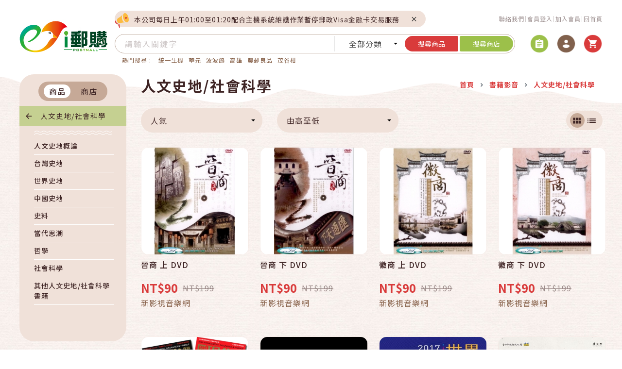

--- FILE ---
content_type: text/html; charset=utf-8
request_url: https://www.postmall.com.tw/mallProductList.aspx?kind=643&pkind=10
body_size: 531664
content:

<!DOCTYPE HTML>
<html lang="zh-Hant-TW" translate="no">
<head>
    <meta charset="UTF-8">
    <meta name="viewport" content="width=device-width, initial-scale=1, minimum-scale=1, maximum-scale=5, user-scalable=yes">
    <meta http-equiv="X-UA-Compatible" content="IE=edge,chrome=1">
    <meta name="format-detection" content="telephone=no">

    <!-- SEO -->
    <meta name="description" content="">
    <meta name="title" content="">
    <title>人文史地/社會科學 - i郵購-Postmall</title>


    
    <!-- include css -->
    <!-- 全站 SMO -->
    


    <!-- Google Font -->
    <link href="https://fonts.googleapis.com/css?family=Noto+Sans+TC:400,500,700|Oswald:300,500|Roboto:100,300,400" rel="stylesheet">

    <!-- 引入 link -->
    <link type="text/css" rel="stylesheet" href="/cj2/js/plugins/bootstrap/css/bootstrap.min.css">
    <link type="text/css" rel="stylesheet" href="cj2/js/plugins/datepicker/air-datepicker.css"><!--bootsrap datepicker css-->	
    <!--bootsrap 4 css-->
    <link type="text/css" rel="stylesheet" href="/cj2/js/plugins/animate.css">
    <!--animate css-->
    <link type="text/css" rel="stylesheet" href="/cj2/js/plugins/aos/aos.css">
    <!--aos css-->
    <link type="text/css" rel="stylesheet" href="/cj2/js/plugins/swiper/css/swiper.min.css">
    <!--swiper css-->
    <link type="text/css" rel="stylesheet" href="/cj2/js/plugins/selectric/selectric.css">
    <!--seletric css-->
    <link type="text/css" rel="stylesheet" href="/cj2/css/icon-style.css?">
    <!-- icon css-->

    <link type="text/css" rel="stylesheet" href="/cj2/css/style.css?v=21021902">
    <!--style css-->
    <link type="text/css" rel="stylesheet" href="/cj2/css/pretty-checkbox.css">

    <link type="text/css" rel="stylesheet" href="/cj2/css/style-fixed.css">
    
    <link type="text/css" rel="stylesheet" href="/cj2/css/style_twpay.css">

    <!-- Favicon -->
    <link rel="shortcut icon" type="image/png" href="/images/favicon.ico" />
    <link rel="apple-touch-icon" sizes="57x57" href="/images/apple-touch-icon-57x57.png">
    <link rel="apple-touch-icon" sizes="114x114" href="/images/apple-touch-icon-114x114.png">
    <link rel="apple-touch-icon" sizes="72x72" href="/images/apple-touch-icon-72x72.png">
    <link rel="apple-touch-icon" sizes="144x144" href="/images/apple-touch-icon-144x144.png">
    <link rel="apple-touch-icon" sizes="60x60" href="/images/apple-touch-icon-60x60.png">
    <link rel="apple-touch-icon" sizes="120x120" href="/images/apple-touch-icon-120x120.png">
    <link rel="apple-touch-icon" sizes="76x76" href="/images/apple-touch-icon-76x76.png">
    <link rel="apple-touch-icon" sizes="152x152" href="/images/apple-touch-icon-152x152.png">
    <link rel="apple-touch-icon" sizes="180x180" href="/images/apple-touch-icon-180x180.png">







<!-- 引入script -->
	<script>
	
		function onJsLoadError(sId,s)
		{
			console.log("error:"+s);
			//document.write(unescape('%3Cscript src="'+s+'"%3E%3C/script%3E'));//IE不支援
			ajaxPage(sId, s);
			console.log("fix error:"+s);
		}
		
		function GetHttpRequest() 
		{ 
			if ( window.XMLHttpRequest ) // Gecko 
				return new XMLHttpRequest() ; 
			else if ( window.ActiveXObject ) // IE 
				return new ActiveXObject("MsXml2.XmlHttp") ; 
		} 
		//js動態載入，使用同步操作
		function ajaxPage(sId, url){ 
			var oXmlHttp = GetHttpRequest() ; 
			oXmlHttp.onreadystatechange = function() 
			{ 
				if (oXmlHttp.readyState == 4) 
				{ 
					includeJS( sId, url, oXmlHttp.responseText ); 
				} 
			} 
			oXmlHttp.open('GET', url, false);//同步操作 
			oXmlHttp.send(null); 
		} 
		function includeJS(sId, fileUrl, source) 
		{ 
			if ( ( source != null ) && ( !document.getElementById( sId ) ) ){ 
				var oHead = document.getElementsByTagName('HEAD').item(0); 
				var oScript = document.createElement( "script" ); 
				oScript.type = "text/javascript"; 
				oScript.id = sId; 
				oScript.text = source; 
				oHead.appendChild( oScript ); 
			} 
		} 
		
	</script>
    <!--<script src="https://ajax.googleapis.com/ajax/libs/jquery/1.12.4/jquery.min.js"
	onerror="onJsLoadError('js_jquery_1_12_4','/js/jquery-1.12.4.min.js')"></script>-->
	
    <script src="https://ajax.googleapis.com/ajax/libs/jquery/3.6.1/jquery.min.js"
	onerror="onJsLoadError('js_jquery_3.6.1','/js/jquery-3.6.1.min.js')"></script>
	

    <script src="https://cdnjs.cloudflare.com/ajax/libs/jqueryui/1.13.3/jquery-ui.min.js"
	onerror="onJsLoadError('js_jquery_ui','/js/jquery-ui.js')"></script>
    <script>
        /*** Handle jQuery plugin naming conflict between jQuery UI and Bootstrap ***/
        $.widget.bridge('uibutton', $.ui.button);
        $.widget.bridge('uitooltip', $.ui.tooltip);
    </script>
	<script src="https://cdnjs.cloudflare.com/ajax/libs/jquery-validate/1.20.0/jquery.validate.min.js" 
	onerror="onJsLoadError('js_validate','/cj2/js/plugins/jquery/jquery.validate.min.js')"></script>
    <!--jQuery validate-->
    <script src="/cj2/js/plugins/popper.min.js"></script>
    <script src="https://cdnjs.cloudflare.com/ajax/libs/twitter-bootstrap/4.4.1/js/bootstrap.min.js"
	onerror="onJsLoadError('js_bootstrap','/cj2/js/plugins/bootstrap/js/bootstrap.min.js')"></script>
    <!--bootsrap 4-->
    <script src="https://cdn.jsdelivr.net/npm/swiper@5.2.1/js/swiper.min.js"
	onerror="onJsLoadError('js_swiper','/cj2/js/plugins/swiper/js/swiper.min.js')"
	></script>
    <!-- swiper js -->
    <script src="https://cdn.jsdelivr.net/npm/selectric@1.13.0/public/jquery.selectric.min.js"
	onerror="onJsLoadError('js_selectric','/cj2/js/plugins/selectric/jquery.selectric.min.js')"></script>
    <!-- selectric js -->
    <!-- <script src="js/plugins/aos/aos.js"></script> -->
    <!-- aos js -->
    <script src="https://cdnjs.cloudflare.com/ajax/libs/jquery.nicescroll/3.7.6/jquery.nicescroll.min.js"
	onerror="onJsLoadError('js_nicescroll','/cj2/js/plugins/nicescroll/jquery.nicescroll.min.js')"></script>
    <!-- niceScroll js -->

    <!--<script src="js/plugins/mmenu/mmenu.js"></script>-->
    <!-- mmenu js -->
    
    <!-- 引入script -->

    
    <script src="/js/htmlencode.min.js"></script>

    <script>
        //console.log(htmlEncode(" "));
        //console.log(htmlEncode("×"));
        //console.log(htmlEncode("÷"));
        function ClientDOMStoredXSSFix(str)
        {
            //console.log("<".charCodeAt());
            //console.log(">".charCodeAt());
            //console.log("&".charCodeAt());
            //console.log("\"".charCodeAt());
            //console.log("'".charCodeAt());

            //console.log(String.fromCharCode(60));
            //console.log(String.fromCharCode(62));
            //console.log(String.fromCharCode(38));
            //console.log(String.fromCharCode(34));
            //console.log(String.fromCharCode(39));
            return str.replaceAll('&lt;', String.fromCharCode(60)).replaceAll('&gt;', String.fromCharCode(62)).replaceAll('&amp;', String.fromCharCode(38)).replaceAll('&quot;', String.fromCharCode(34)).replaceAll('&#39;', String.fromCharCode(39));
        }
    </script>
    

    <!-- Google Tag Manager -->
        <script>        (function (w, d, s, l, i) {
            w[l] = w[l] || []; w[l].push({
                'gtm.start':
                    new Date().getTime(), event: 'gtm.js'
            }); var f = d.getElementsByTagName(s)[0],
                j = d.createElement(s), dl = l != 'dataLayer' ? '&l=' + l : ''; j.async = true; j.src =
                    'https://www.googletagmanager.com/gtm.js?id=' + i + dl; f.parentNode.insertBefore(j, f);
        })(window, document, 'script', 'dataLayer', 'GTM-TNS45KX');</script>
    <!-- End Google Tag Manager -->
    <script type="text/javascript" src="https://cdn.jsdelivr.net/npm/lozad/dist/lozad.min.js"></script>
    <!-- Google Analytics -->
    <script>
        (function (i, s, o, g, r, a, m) {
            i['GoogleAnalyticsObject'] = r; i[r] = i[r] || function () {
                (i[r].q = i[r].q || []).push(arguments)
            }, i[r].l = 1 * new Date(); a = s.createElement(o),
                m = s.getElementsByTagName(o)[0]; a.async = 1; a.src = g; m.parentNode.insertBefore(a, m)
        })(window, document, 'script', 'https://www.google-analytics.com/analytics.js', 'ga');
    </script>
    <!-- End Google Analytics -->
 
</head>
<body id="ctl00_master_body" class="index" data-page="product-list">
    <!-- Google Tag Manager (noscript) -->
    <noscript>
        <iframe src="https://www.googletagmanager.com/ns.html?id=GTM-TNS45KX" height="0"
            width="0" style="display: none; visibility: hidden"></iframe>
    </noscript>
    <!-- End Google Tag Manager (noscript) -->
    <noscript>您的瀏覽器不支援JavaScript功能， 若網頁功能無法正常使用時，請開啟瀏覽器JavaScript狀態</noscript>


    <form name="aspnetForm" method="post" action="./mallProductList.aspx?kind=643&amp;pkind=10" id="aspnetForm" autocomplete="off">
<div>
<input type="hidden" name="__EVENTTARGET" id="__EVENTTARGET" value="" />
<input type="hidden" name="__EVENTARGUMENT" id="__EVENTARGUMENT" value="" />
<input type="hidden" name="__LASTFOCUS" id="__LASTFOCUS" value="" />
<input type="hidden" name="__VIEWSTATE" id="__VIEWSTATE" value="hup2NtI6d+K56+ktmLJpNSjikMXxfgxnYVfPLYH7cVX95i2Bb+3Q6AKJ7GXGVinNlMNZ9A/vDoM2RU35UXwQLtrtw9UPDmFuIGi989gyCv2LeDGN+GnCV2Oospas2tBEV+cfByU0jAbMCuvLKDXVz/z7mpidBEetV5XzhGro5cbCEz6oken4SlJGHsVvw90cxmX59CBytTP6YZJtKyDiEKhDfH0+ksD249KzQjUYqeIT66e/TqLprf81Uu6C4rJB2iPdtvaKexoT2k9gzvEWNslDpJcA1YWI8LomepqLGdJO6+/u7/EnUwwq4vhucYuNlMsppfgZHyie5uMkALVOYCElXJ6R7a3dHRp0TQwpIPukChWHYhdh8qCJqmnr69NdUra8/ZTNiAppg/txsMXw6vqp5wPXBMxhp7+JpJ6fifI3Z7nyLUNCokVJIaY+PoHU4iprR1T1fVeIcHPaPKD3yW042d8oKF7u/U/e2O7BY9d7ogwuW83K4PO8yuI6BRK0tVPAe4XbytCaW2eDSyxvPDhR0zgBuvpJOG0P1JdUMXS+vgPajWmpNjyQhEQzkGhO9UlHshA/xOLgJD4IvTwYw4C61nFHlnvqH4TTA26ERxd9J+N+dvnqEN4QyXA3JY+Tib9Ex5AnoBn3Uar2DjMzE/I2lp5l1FJfshv+/[base64]/ggRO9Dkuk9QodyM+dbgTWXEgtCmwu40I1P14NwmNoVUrL4OcHSYlj85ErF2jwPkE5FUwpeYc+on3nCSeQOg6VPWU4dommg1ETYaqnrsmZLCFuu8eCjNPGtJuamEg9fYa99BEYupHLZhemFVN8TM7Um5aFuhAq7DjpCegn4/Vve30M7dyWshEf5RZEhmgEwXrISkgIhQQzLve3GD9+ngvEQ62mzpsSrcFRKdCHh9kytLt/4bjUFspeK9dTYn8tCGJAO2pYTCVIdNOKfRK+o3TVey83U+Dbzph0n/akcCzX5bFaFPARK/ZyzC67d+iRAaQ9ny8N4qsW440suptvpwbqgbhhdWusM675Ifyk24ekuOsf3HuufilEapiSG5/kUccSZb5q4HGI229ybLKpuoRbz4Zhha0q4uzzmBUgcLebNgisI1NUEFPtJWsYSWBTJJM8maGQM6DYhH7lIqeGpZum4V44pOejdII3e+2gzrrplXaT6nWiy7loz/JAgxlODnXlt0j2bpKhuB1sKaEu0rH6JTHkoReKptfXz+Nq32wNfsTOLWejjjaRBpaqTvORI1uRtfv9jo2Nch+VuR/fkpcLd6zc2ob7twVYe2gTPOXGFl4saiI6+h57Ln7OHC0TdEgD8befCyF8QNM/3Mu4XHX9PNm3xM9YCsVbZpaMRI2w1CS72RDb6Qlv7YAd21iZNBf1OQo41XKgPgSknI4mHvumhM7h5DIUjxofQdoqnJDGDviGLOf6FfY2DmxVgy/B4Qeem+A+9uy+6CalOMTUI0gUB9EgieUcMC7w4htgRadDaq2EKj44uaSRytdGRnDtWPQy7AZ9zhK4+WUoU/9svvSTtSIFMUDJ73QZUmV2fb4hiKV6JDNg9ZC5azHC8fTmMTWVhqHvCotqop81jZrx43ZoElqhZFrG5Jrql3PDMM3Rd9992oz39+3kjRggUYtqt5CGKxBY9/nwVfIZm0iSBQB/[base64]/[base64]/dlQ61UOI/5xQGA/kUWdHzcy6Sl4aqva11u6Gag8Upe2GXrbf8RsE7TT5QQcCPBGUPtoR1CdNlzXm1A1XfRkkMwm8LeJJz12rXNkElhWCrabnACf+C4fEdPHJo5OWNxVvdN5o3Y4NVrkldI7GkZabnwYRPO2BD/ULkpA6Uy/4y6Bg794ItxQ67amSmKnHaIolImanf7A2kqq61vA/hquUhpUlf4pigKeShWPcRkql7SLZrrdQJVMsDPM5SaMHKBYtfmlFxz7mFCKMU2rDXSL8eN44zhmTOHzIFahIes/WNUGjMLM/o6O2pG0kMNQBZPUT3oQ8h9SOdHzOKwpkvJREkKZojHzUngrFq0dZ1iJ6APmbJQ2EWTS7tuqanFYcMWWcHYal/yhIEwCyn12gIA67qZm3V5FuDNMj1dp8II2qUmZTrTwnBxmNogr4MtCC2BI/bMKe45Hz5OKoY+tGsOsxV+BTJHzj55v7ZilW0IuraagIcg3w5mlfVtOPCPMNmU5S79CB50hbAaonQ/YJbG2TsGQruVYuKSztKwyDnP4cPQ5MJO5d3kUiMNrwT966v5mRi7DQjklq0uRuXDjqfWpKcUH6ec83qwFErCMmqlFYrFLu6eZdtWZpKQ7EPa1GUs2QXqM+pBivyF/znza/W9jmv7BKYtase552AmzVz9sOF1cfVqyTUycjAuAB+L+Ln9Oa1tyUeLyXd6IByD/EiJyWCaPTTYloeBUUYiEmrlOQi2R07HrA3YDikALT1x4I2z4ckqA2D1gol6XK/qWfqYqB5T+6wlrsrmHHj/aIjqH2/Wq3fIin8uExJUCX5tcCoNciWfVcMerVZVYYl1fWarPcbn6os/RQd5f1Dfd69VXjZhMUZ47gngY4mrldUZSuhPjNZXnjtSNuA83feUQxxKvpLg01xF1/7mRFnQ7zNA3sK+lZJVW0uFMqDpk168MePRdS2spvKvcWX6xzZZgrC90DmLWAefFgvXhEw1ySGsWWqmL5ql5VoX1h3YZ1BS4k3yBza5qhq/MDca6hpyx8gkDNZnnbiZEstZ9GlfBDsqA48blvoldu8xi/Kc+w8TfRrBDvL1e13cPuZVWUh8YGBqVMLOpIvavvs7hA27XLCcWPwkWfJqKTF9pQlow97QnI0kkMzfHiEiUgUWe8fC0t9xf8NJeL1lwO1Qtj938L4r6iXRS5iOVRk7v09xifwB6rykelJC0gJu5/+jYGLSwdt8M6sDMMxE8+mLqp4W5/[base64]/HZAvIymwpCDsQoia+osntanSfpXqpT3FwEgL+l2RaxvRsQu0PCVwKTqZaZ9h7g161aFW5aOVFh/eNFA5jH/[base64]/EhHr4KVI7ZPWq1SnA4wHz+uv4oDdxMWHxlcMZy4bp5oh9JJq0B9sz0e3SxgRSPbapla37xSuFpMHf34/Jjmk8CAWE9i8FyjhW8JXpow1yTpVHSOQvNFRrAXWWXqM9LUqUkGXezgH1KqHd1dofnYaid7cKjC+x9C9LwnbR/X+8MroJnfJrPQGA24/j44G7OQ2f9O3I6pbUgxw+6B+y5KCfwmY/77E6wwdbSSDSIp4fpvVpJEcNndPMi0mUGzCdH8tmviJ5qCx4ureE00EgeiwQlTDb7qIBB84wK2xYP/bmVGBD4OqK+soUA7UxBLZeg3XJOp9BsroD4leNl7dLOpFnDT75v22lCVjhzroujnTMpPYgt/XeUt+/P+Cyr1dyfFSYxzsckTsGEx3tk0xUe1Y5A3NlRQK6kufbow50FMRh8wKCcz9ga1wlWj+8FjoaGvua6hs9k81UKXia178hXc52r3dlfR9uJTnbMJmmhKx/R9aKJfAttzy/NZDXvWVrX81XMUEnJ59zW9z5HFYmVzf2rFI1Rt/ppR/d1iUWnbO8l2gzgMHR1N1G1eNIaEwhrEsUzzS9mEHHfYoXpMRpif8Eo3I/[base64]/MbB/xLsPBe8X/[base64]/dSF7euwbdK56kVBularYANUXFWF2Ji4YSB1JZGGOG1QTOCWQFPbf5Zl/sITJ8a0VjBH1OKREeqQKmAHsoJ25IBV7FZfShku8CPvFX7gn/uBgpFvJGRQhhbLK8xVXRfo3KOjaNKz5m5ZiEsZ7PlPL/6w2zJS2311pTkXHSQgN2qykIugLKh7KDdHQbnOeOLVZ95HmZr5myDTWraszlupeKZGXGPZteWAK6DDRsYQ7Xi0VfPZ/bZBz8d/Xew1t1EwEUAfQRD70SW+wZdYKTpfjPWm0phCPIzmYfVxikprM941GuWN1jL0TU/bzmhGb7eycIb3h4qBBiZNUifFhftGAf1QJ4ehx02Xk/4sU18yzToKpot+dz6Q6C6bHTkgW+GC1AgGLYTPzRPrGcJ7GR/8iozN2SAUP7OK8JdFAZQClsWri8paj/oDJVk6zGw/vkGIEUB5EOvB4Yx3Mxyk0GckFm/7mOxbXpgFr1C+Mc9sgPDJDi8KJg78A0iRat4+kSb+e2EEoz9MT/Hhg0dQi/5lX8yF9BdGQ/gffbGev8yctrXu/68zKhBedF7uMuaSgJwtmSU2xYXTj0/ypEVgN4advtkEBfUEH5KN77qLDWQQKHYXO4Faoi7tDwk2lSA9Qngc7LOXYfm09SmSo2PWquP+L9+mS5WlHLr/[base64]/MoZF3nGnnREKFwkqDgBaMlV8nAtNg4S78MPZsnuxXDy3lWOcDTyh0ZCPKei4avFfPDHRJjVpv1pj4HtuCRYiqLcKhCZ6tZ7dsHRtozV+j+bTN/EmpOVOWeIeCeYhbnFutwwA7101CGzhfAtUd7UZj1MuzNEpdQiMea2u3VoKt+M1z3qVdrGDU4x+O0Rnl2W+ZOP9FdbN6uqZCzM/9ngACN6FiBmSNUv/QaPQOcv9Ff4CCbocWBiVNZ+R0AzlH2/Y9QjA75ysjDb7d9K+bb8Gd59DTFGTITLaUFl4Q19sXho0v15CA1vF9SQrmjqbLOgT6XYJpf00UqMDMg1UpFUls7+tQk/r6AgkhS6iZywEbDOn02NziMq56jywrwSlu6QMUOw708+o1wHEFuwbGC0OQ3pvDOBtQP2NQ/DXtL0Y1PmSveluuB3qjIAXkWnVTrgE8XSTNHr3znfj7V4wIkqkjoJNg/KshhrRd43FfeE/VX1ljD5p+w+NeRhDjfhM845Aa98YOFVqXXtD8meAiVWhqKDL8bd7J7DnTwthcmjf7lYIYVCreHXMmZrK7HPfTZ6l/x+FOADjx9jobvL7RunKgGqAOHVt4fd3ZDc6WwDYlKNrknTH7gFoUZ1ikxiEbltU5TIBghF6xQDEORxGSHteZbteybNbVQOBk6esr6MRksNHkwCSYMYGEUxlkakcuT81fCmdkWm2W3l/JZOEvqsUWzSdj4xmSuZbUHvIJ5Ym62SZJExvzplH37rY1zOJ5O7Zn4e8IKO2Y/oyoI4WZpJGujeGGSb4hwmBPPkVqMyFxl2rGkiHjPN1pIt8ggBvJCWcS4WIbW2EQ3cOKi0zSNNWDKR24ooy6RZNBMEjA+RSScZ/Q/0KnTcVDg5YOuuH6LofJSMAeOWEmsJY6eRU/hw4XiQiL1hUrnqrefd0x5LhJC+xKmNVxFwYEEh2papNtUyMV7qsj7ldDId+Z5Fuo/Zt24MneU4TQZRrYDOMJftjLN3KhcUtbMbz8X+7nONTZyxZ0CkzlPUzCzdQC+56/1SKDskD1v7+UEmrXN2xj1wILt8M4byGyX3zqExdYVQkoDjy9ReHgqGUNLFbWDy+b7i/J9nbtCsycPH0akSgU8GPud/T6/O160Trief4DDCU6ZeA5oBSPuWri+GKSKvxFxCM1Xyepzn16tRviOxJMGf4fGPxLOzEJbnicsupapQur9oQBTCRaq+hYx0WzBEks+xBUIvBuiq87LqRyNroauS8A3/uyax2NbOOM0/40Cl+8cSP+Av/JsWEEyIZrLc+2eOX3oCsjm7S812k11aJLlYdxTPJE3a3rYQBnclsgcvyV99As2ZcLo59UNasnmycuzGffTK0t+Pq1AvatnLPSzBZurNxt2yKussuqdXJBlKh9ZrW2xsHptFjScjI9rzVK5nT/xjMJ5HZ3IhOJEZzDvXwuH/MO6DG8s47jg0Ecc1dE+kOd49tkbd23XhWGiJuXZVmdFCQjhNVANmdUcNpHXs7hFbH1xSvuUD8es/[base64]/dtLD/mcvn/bNiHXbiSHfr98G41fZPXQH/ANNrMu0t8fOOae3BcAeGqGQQl13wjdi3AulPu7Tbym3yOx1cLGyAUEaXZ+6tWVBbSkPL/kvLhSBEadba7LmH3WQuTNLTBa0ksCk0veg9/dOJ/jLoZxY7X36SxEQuSFKXa+feTnHxW44MXOHWHd7fo8YOoRv7UJxcZPixETtn1qqCCJjscT/uqBOb/dDEloId5DdtWdt4Hi2mnhs7Jo++4/PY5aIWQzIJa4SynN9plZoBQYHkn7PnsPqFkshajrM1WPZuueBAlrJoBOk4oBUS3XE8Mn3QYPHmpqCCCjlZPLOmDeugDCQsw/pgLx5T2/KoK/lir/cm3bAVKD7x/Bt3BiyVqFNtvRgBDrmBZIMYwoXjJhD2A7zosDuSoRPb5ZHnbnokwMP+khfPmaMLN4zOXatWDSdTQhsQFw0erMJQypeuGf93t9AQlq6KpzNp1Mz6+euIxfgiCe7B8BA/6zhHJGwlJfFjFggCU24ybm6h1H75PfVf925QusILoVPibC2G2QJYZo4l2wmj0iRkiH0Gc5b86aXDXLQruZFu8jZk7W8zuNziOLfERNcFVSScb6HIdK0R0ApkvP1+toE3MJAlKviV4T1z4AalYK/Cvu1iFWS6PDHqta8Xd0bySw48HlSPyvchRtdrhGoBPEc5sxsOFh8NprhG7QkWQ+o2bg/inyjKEYhMnlHeWYX9V1sDRTwd33LiYXTrGTlc4kpydewQ1eOeaP8B0V2g9VDmRlBq2vfZRclv0wbG4rvwPO8bIPG5UpdE8/0qc9y3SfJTxlJcsICZRF/liO6El/rBdclCAN83WJfdBwO+o9Ox6h59BT3BRNh1CXdlxG3VRz4Q4JkpLQZ10J7shAX+175OvUtqTfIk/bVz+W9gf69Vw2NHyNtfVTw8SioJL7uR2aYsmMd0Fb0BQbj02FLcDR195fOm6A2vuv3P2mkojk+Od9l8c3wh7FyfDKWLrgzGpCJvUGP+0pqaR/T9HE2WRsKn11xn8HBKHwbFFbLPyXkJnNQor5Q2CMUuHDnGDqBSQU8+RkzeqArDseSRMGiI20qWSOuBMQbiKNODBkpjLBDXQW2FsDAhBHCu8udIK2Vcn4qOqypVC5cXAop92/QZXNNdoHZAIhl17Yi77HZg76K5CMKki3QU4maTh0vwlOWvSANig8ztCnVb1mxOZjDXNe26qtiLUpCJFyircE7LT46LbkHRN4/c9jsz8Fhze8wm9jHTlonJekXSIcs+Ikzo8pJxJ53etXP2fdBWHFOij6d8mrKclw4LMyc8ZP8Pc281GkE+X3Ykui+HfUOKpxNwW6uYjraUa5Dsb2GKvSoEaYb/iE7Hw7/YOLClQTJTanCVuyBwBE4TSbG8hpfXponbXUMTIu80BEPPOI/HwhFXs+mVz8N59BfZQDRHDFpLpTilhIEqXVEksya/9704K7XoXD+be4Zo6Snkh4Mn4zgs7oGiIeoF16QTeqFV2Yua0d651MI2CU3onelnXM8ws2IQUiKrOZc0VT2cydgbzrxJux2a9w3zCgZrbNGJpgAHB6Okp5i4PpYzdGjeCJ0It9LeMdRSHWH3PL8qH7g/ZlAMXfLz6jL5ssKwW0u38mAb6rPqv1sDHXtIq/w8lGbCw7n7sS0tZ3pmVe5T+Sem9vaNOYexPSijEOR/jWOiVhS9CztQC/JNlmA57NOgM7xFMpfM3swEK0csplYxPs9El49tT8YFvTExc1YAz5ny5hDQFk3qtkQquT+xqrP9WTuC8FMEg3wNqxQOLqHYOswxEm/hNlj5OOymqLkBg3IlqsP4ng2oxBX4HMLnnUGs4gV4yQrFY+2uq0ZpEHkFpPTKKCqktXrKh6Vo+UPEtGergrcV6AtqBuvQQkpDHNJLhZHYWZ0S0p6cHSz2+FJA0u2Ls4Y+4GHnCNO4OKhBSsq+UVwc4smu7kUaUEfmL5kjo/74Cy+NFbUyeaNJCCXG0nO1LjJ2lHEIzKmofCXhRk2BDm/G84wUG4QZkfWye12b3VA+7/yQ9qpqtZiy3KpIHHebuKNKmyKcCIW52DUR/J5wYc/c12awdtzWo1HYga9w2Lr8cyefo6P1VqLbeZkOvZQvl89pG2J+vG+VhBli0YRNftPm/wk2WORUtm6ZjpA/xZmjPyeL/mTRGSOPcn4tfHlIWrop164YL3bgczg6J6hFnD1n/HSvuZ5OtUAlQNRV0D53/YTe9JL4MsfRsefH6XGhyEdwMRS/[base64]/GyU1sf0WhOMdmCqTwONlTOcgeQ/Ao9fBO5LDaBZhFuiC4+y/JUjqmS6K+fxW6dI9eAyaXVpZUfPOhalWGKY/Gak0WaWPb6jQQTMbrGF1uavjoQS+xr0gXb5JMPZQxwZJ8zrR9AYRr3OhJp928k6q+SENMPXg0T3xE+4oji117mGSqxbhSYwTRfgEAvdA8LbGSPm8sbUHpata7cj00FaG4bLV3jISqzzr/wM9iVRicaW6GaSY/5Hc7g8WDRJMO5ScCizYCV60IYui6JnM3WdPoLByWNVxUFzfYiwh7QJSkpKqxiLNmSk0hY9n77AC3zIP8pQyulkRcvKhE0k5Nol7a8/g929fg6eVUK25gRJgoDAHSCm5yfTYCyeb9ibvDNh+J1chLr6Cuqe5yXloo0jRjPtM6I84BCNM5hStz599l3BcJfn94xWv8cFadyyivcdaiwfc1C7QvcanfP7axF+BmEbTgnUoVLGQpjBDMm4Onpmo/rsBIXhodvwXWVP/a+qwF8NSzMGZg/tKG8kO3YtqzHSgTtVP+0MREBDUOFPTrdG79Frn4dmSIm+dQPrJFR/DG87MeMkSKe4+e6nykRUWEVbS2wuhK4KlaUvLtmW80nkGlhrH+OHGNP3hvLnXhUUhiw/H0BWid8IHERzPIzVcDDeRV16XAl8Kd5FwE0Y6P9lGKcuPjdQZO8hmsE9O/Q3sMOpl0XiA5Q/103C4jrA5aaQIZSCecxsHb66Q0LNz9zcELmLWNU72LGJ6f9+O37Py4HOmpuprOagxqLq5pl8+zZ7y4VeAjButAOGUjrx3eYxrJ3VxYkK5fHcGTA5w5sv+KMb+KOnOccnjdCxb5A2sb7CznuBkQvRqoU8teGs9kSKxR2qfHBlQnywtuHlXuAd/eyQBHCFis8YDAVNNmPstPXT/Da2CYFZllEOmUms+VsmeVnVMOEkKGrBlLUd6BSDRMq4KjSj/5vkkIUf54dwyfy9+Tr74K7WNHKixoNI2H0Mj/Io2+ZSzXqlSEYlzauPseFN/4fTQAt+P133rs9OcXKQbgj8/ccHGRF6baOUQkJk2UOJKuadk2ngJgxJGuYAXjwm0Sa9OFwSN6+MoKNnK0/[base64]/VlULd4ZJJAcKOF7QNHol8RNKcOy0OhC/Ti7TXs5jBBFvo1Wkkjiec5g5DmvW4434Ua2g50NkJTViI3gHatJ5H6B5yykzZXqhRYzk2xldkEOgIr9u68OiZZNUCwQSNtZzxHd4u7G6RzINvkUT8s/F1Yy/KoW7vzwPN/sPuKH3ubWiCzjapZoFoiZCPM6y22S9ne5F0A2friM6VoJ1W8uYDprSoZRPP1osjfWUY1/lDF7v5Y6tkeFSA2ZAk1cjVYetDAU9MjnVGbUwSHk3zXVleVihEWg5Oi3+eoy6N4DQkq20zBzij/qcAGaJ7VEk3zG1EGMTChVzfuw682eVdqh1vOeJ7eaXgTWrhELvcxawBJhFFfnBwjkCsqnwBBbxCLvJS82kEf0SPB07IOnLLFCEmizPKtBx04WB9ja9vZTbxqUYHcvi5wye1/hpKlftQSxa1FCjPlC+XjT5s1Z4mb20pdHpkB7QUdGAXaHJYDGLJab/Y/AEijhtj57Oces6fGmZupZEcVB47+d1C9cu6PdQDWtS2gxPo7yTdxoovHLkXZkFw+L6JGneyPrNJLfn7dLE8A/D2z1EyuL3I/DthylKhzTvlUxUNl/fmbMzx15EOQf+hjlJN/Fq7ga4E6Bbmw4cKUNInSmnAJkB3c5iWEaUv++Zc3U6B6C8GXPa3TJhRUB1OjvlmsznPY6ir0HJ6nohzj26DzRsDIN/6K0YO5NGOmfWXNoI8GhRYSm3A0/9WR/z250x897jr3Y5djQPXIoJevkknkabp0uyBdbVqCh/ghxW/Bhwf0I/QgqwhVrqZJkFXwzCOwCMx7vIGwRVZI950DeSiHt/l5vuNWb+kFQYyjTud8ZoVZN9i0X62nYV8YX6VoYeBfO+XndnRcdvsO7k3SEojIqzvbNDexKhMhCuHcxD50NqyyVegdSe/oDVYJW+uyvO6zrbx7x/5ggGl4i+tCSjjBu28UlfgJJKKv73BoajDJLXaqotnsCCqAqQ4fsweYZvvXcXQA3jGKoLpWNqru5e1Ah0NCSC6nJMnxXmFwbeIJDW8Yn97WeewTS/OpmDvXiifiXeFPBdnFA84bSCQWQyAlOR5qNZULnEMDRzgr5ppuzSnhkvxvXh5m3M720YacmEuLAtNBWXR4+tY39PtGbWSlvxfMGYsDFxo+54lSoL9kI17dcH+QY+OFV8RSPYavTul2Hq8m8SolCrfJb4rHZpgTPKVH28JpclkIty/IpUksuKJB3EXqXldj7y438em0POFOnFsRYLORb77e5hX2eLNkF5EIiaNNBCYPanEumHvrv3Xnz6bOFHe/[base64]/PndJ57o9wYkyZzUxGgxXQoGNgscvBelWc+kd7m4lKiAu1By0LvjMpSy3dc1y5/MY4cmxCEzVXmsDJ2qjVDfRsHjZvnTXKSgbxR/rDUHUXsGfSiLZKe3kW+o16tyIpE1k4pJGETxnygCkgB6193bwdB9NmocL7Cp6y4huMeXKvL6+JkHaeOKwf2Bz0+7q0Kirv+QDlzMNYnqwDCwUP6bOzG4zyN72mm0YBNzFb3sfmPB/7wBAofZmT8ggdOZg24WPeX4LAVqXfXUYtCbuePdcIkkzdJZrpPibASQNKDpzvPAeWge4tNw9s6z5+bzrV18yPp5aA7FAbokWOxq74qQPOZV2Pi31wdkLaejlLoEG8pSrFbba/h3hckerTRzZlbEbtKGiYWCgrZewiUpLH0XezIW2qKLsy4s8uYK6sLoUKbnwiqi+q8DKi11xbFtqs0f9z93gzX1vjTlWehkp0/MhYZ+a/qmu8pw+ulx6QCEnKOQeUsguV8nFlvS9EugaS3svi8Ba/egu/qxYeuz8dvDDheFyFRf+WoEfdE1wvwRqiQVO1RBAlkBUnVMLzkLk1tF4UkStcl12TDsygvOdftUKfGEud72gOolSAqja5NNETZsCSLQqy4wiHe34Iy2HACeMfztGIHUTizhLyPN8DBVqZWCSdbrvHYPS2LAkIGZ23t4fFASx8RUe7fzOAkghiZ/1ZgQoQae6Z8lYpQsEwHVRS9ZRtx7r/VXEuffMjcxoUZhUe/12QKzd3BWGWhigPgtR5Rkm05gs2H8E3nQoNlQfvc4+tfexwUHmLNZhxc/+4E/O5siytwlc2Xs+Q5fR91wbGZ1jgDoUa2edT1Sy9/oP0A3aSljK6Ks4j6W6XfbY3RZwiVZkIlUppOBho/Vy/0mV4GJM7kILsfp4odk4DtjKaCD59t+/oftdiO9cANV6AktdCKKoDvW5K0KPmMXGoyCXC+AFHib2Dgqk9pyMsWQf8bQ/10fo32VpoAK4PNK3Bg7wUT6I4/Rl/evvwJ2ICzffPBUukV/c9V7gNQw3RQMpmEpROW5JbZKDz1Vu0CiABAVHBUvjml8YeWmv4/iD2pbreNikfsBLVz4GmRfpKbomiwrkMHPLB3VL9OUf9/WtticHQynyVGy0KdGLiOwNzoMGYmmF9iigWTIksxUAfGvtkJ4BuOFD3JJCBCJp5xIS1oa7W4l8dz7kjDGwbqCbw5tmHubEhJtZxBihPeZGiBiEZAccneJ5SPiYAzIhLqZqO0IgcfXUYH0ZovJG94ITcQprpNy1FPSeFCkBo+5+QJfvg13KldNxoHafrX/8X/hLj8xorWBlkCqwQo+4vDA+lO3tiwRV0vPepDBsl7MEyIyWkWvtMhgQatn2dKr3aDmkyPTf0WbYS8sIj8eQAIHL8g6xQlCSyR2EOhTBaJlA4DclXqbphyIVfiir/iFwjA34eXGmzaH5OnHCMy+I3wCtasr9iHGYedQtEbEpFVz3I7Qx1NpPE/uWkYXn/PHLGvTwEmbWTnrok6Gy17hySRVzcDAo4i3bH9aerZx+Yqbvv/YjoIXHyP8WLyjkbdmUg+YBU7hSd/2wsvmzegem+A7vNy0wU/t02bj0M6YCAsfhAx3ycoG8bKlQcyZ5tx1fsMkvjzLM+NJO6TwNdKI8SxRdU/woUv4SEpuRdi0/8qnZb9bur6wF7Ig8tYLD/lbxnTBWPUO7WD5UDd5EwDi7SmLRDtFgA6hnh+jHuXQkVlUJyUqz0bsikG0fnTDJlyZx0XS78J/uNL8dNRU8o4JGDxpe5hG7yC/wPmdepQzr6Xk0ArX2Qws0cHQKwIOF/XXDK0g/cp1lUaQWIj+z74VnW6Srm944+RJp7jd5xj/S9wSf6AKcXiIOFafzPDE1VwrGxjeheYHFc2eQnd5GevQGM1TVRIWRDfVS3VIQG8qx2bigrV701s7E2fYHT7QysYbq7rtQ29acXYEJ1PBD/599uIYxiymKMurE2OhOo7/rKYKDk+32rzMXiHeczLPbJEYDzqhtO+Lacjqyx367kdcPR+rZKR4E4/DgS79YP41QYD0ucMDqJLWkzgUSGN1apOdoSCV7QiGIl8HBGMyQQBdQDEjD8Q0+En03k2d1ceUBKygYBlwpIqCAOd9uXjUxhW5v8hn1QAKQ6pEEFKtQGEl9BqKLqYI4KwmaA84t/7DSJz+NZ0j1VUWTY0+QaW4y1xNZwTuANYWG+ai21jTGyNaltlSXip9Yoqyfo0yICMRDlAIQE3VqKiqMA5nPZH5d4NUAsbAiktr2VUNCeZe1DcpBg9IZkjarR25ZMfs2NQ6jfA7NIdHHCXq7uL1FY+cnTyaPmH8oyFPjzkVusl3rrvv2MayJaPdnoHOq/rOEcgD0gfXsatLF6OMl/nrPmd1Ap9SBnGhTHuqYfQVCFpTIyVfzLFZOMe1I7gskucWlv1LGuIOkLQnzHPFlIW1yRAXkZn/oX75Msz0WL/qulwRvj7dSEhLVLXNcPyV8OC7RN3T0u8CjbpVXbfRSkn7+vfhOkz2N5MDe5gtg/DeZcsqccGNes5ycs+fclNI5GN0qP3A2wYAxpV+DmUJ0Yt82tn0mIXPqCf9EduCazzPM09J1dldx5hYGPFjkgLqrnvxl4ElJ1DKJHl7ChrE5UeJxRZxN/Dyh7QyJjELTk6wCf6jEFBGe/Y+6hozbvTlkblgJjtQk8rz/PpQpbxpZ/5RQzqzwJMTSrcia0DP/M9NAvyMT7+6Sugg6nKOPE2yzGlo3pEKFaKQ0NYB33d+Lgsqa9ZiHFR9jqpEQvTijdEo5TDPWEkKep7NHq4/RYY8H+w17jyg8go0+F1e1vXSLmbzKlPR9TW41lyfKJxeS58dbTi2kx6PrpnTMk54lzblE+shp1BNUhRhhTzaloxBoOfZd/OzGwCMc49x6VcO4g2NChCh5M3LYaA1N5gwISIBuXEI67oXtFK56EaeBHPZmVwHqNKJvNTBTJeUHlZPsdBwayaE1N50cIo4apCe6MYSihAW0gl95P0viTJR8N5lL8Xna0HJjtfxwJ+x67SqffO4bkGdcrvgE+IuvJv7zDaktqjDz5tJHuMndlAZz//y9TQQ05c+O2AyL7mqQuutdgLamUp+xRPUHYvWjhwSXfumcz3ldYK5yKZaZTGKFYtYOKCSjlzBqvOdwK9bKnXhpYeszQjOSyMP0SFDGRw29Yx1wddaPbvnvS3PasLIxp5W3YAd/KGb4J5wghLoBKOyQ7TplQxnlN8UJy09+J3TZW9mO37lxJTJRGsFaufxaXsLYOCWcJ0VtsxbYRZkXDK/SDu8/TNp2qDBjBXBz5uSmRvD1sI2UChBGW2DeeqGTSP8ofUE+70UK2M7+6XFjbvNsFc1ctgQ1Y89szXkl8XDyp6IzJwDjJZnInhW265ZLGMTuW5I5FbXnmmVTdIHqwSE5i79zmA37KlrU1eUEdDJFtBgbkBv+kFAeE7ohaX38DrPJAl3lmXOgGs/nAHlItXVcqRUrM+xAO3MJB2ZOPKr8AznwEwRBqSYeUb+oAbBYMaKGvr0z1gmhZBunddA0WIbhdYGO5Ygu18eoQD3a+rAT7VPRpkLFjxFHJv35ry921r29BMREz9TBxZ/gmP2+RrMOe7yKqIslNCHgm9b+ZjrLCiI4WfpFECv0+LdDZJ2qG2IfSJQTUwWXjZtNdth1XM+5lxcwo3/Y7yfIGUInM3t4cs54QHELnvFSL+4N3tpdlv26ISVAX8XCL/mCtHoxLCpg5ES5mZ5NrEKH6eSM3v5ZwY1xc5OlmNZvnF52BM53HVZKdhG8sFhbQpIqTQbgWDPhKB+Dfr5fiB64SocBuCm/PVWiSxCcieA7zYdBLBFfiHmEY/eMpuB2sU0jdg1t1Ycmg+YaBmW/GDKzvq3YqwRvQcgP6M35D/o5GriuAcAd0w/RCsbMcHuZFGaveYAN/vuAVGGbCS9s9SgYS6ZVX/IdnmHfTKOp1XFgirJJmhgdWdYcGBXVrROjwAAyOthdffCbB1UhW9HeifcclXpNobd+2PyudX7ZOBVx92MPo/EAHwZWgc8HOy3Sv75rwNo6ujEBXzt06+HgU9rrB75p7MXR6B8qnqcTF6V2jndE1sR7Ptc5KF/+xhS1WhHIchGugAQtqe6Ya0vFgiAnfZrY7NTOLJc5H4mhiaZYrVEkjEaEjoepWlqOQxX/1TO+qFZKt+Il/GBDZOf4/L2PRepY/QeoILSvFNRou0jKEEbk5y+Iw+4wUfHvJMkU1mqVSTaI1kW/RJIINlmRVCtn+su3C0uyx2R91o3ygiS6jQ9hGtNkx901u/gdv9neWYhrcqyWuSwDRyLP/c/TcDliFOMKtHR3QLmO6xLiNOSgL6MdQxIHOyparns6/KYuDBjxmmgVL3/XNOc3ngTxyWeU5B6QIkc0ecRuSgFWV6WctVjDxmSjyKvCB63/wPRLs0DjqDWoRz7dM0lIpSgMck6KXXX4O8c/v9mzHtsi43t6vh3Qd3CSJQ61Y9wu2U6ia+/9RpotxKGYrq1N/378PAMp1G0RqFpa/HzJCgQL+iA+Lwbgx9jl+v3rpuAVk3jumTzbJY0hSzsRZxYgFiRL248COAuQ+ItDD6NCHfmcGL2co0yUKgD/5z+zQZ0ANnJmA/e143qiiJhPel7wuBVocLkE8PncvVlQHcIjVd/nfHWOo+eyv5lMM0BDBAlwy0zXYKuhTMvvf+T0bzQF+rp37oF7FGTmu/PGIZDVijzRndf1tXE2k+fbN/RVRd5Ks3+5iNIMcfLNRg2L1Pg0Wz4oTb90CzOjugwZ3ZNAtISQr+28NBBuxuVjVCrLhkyDJJyTkF3BCJyPPs1+RKIGHuQNLXuRoESsTY7rOXXYqQhEG1Jn4aZ1Yz3QKMwjjlGrVEiqjQKNXamAyYt9qKgZJ75JZGdMiGls541DTOpS/A8yYU4AyBkflO5gOcezXsgShpQiaB5/2/SDryHSF6owgR7pts8kIxKXJgWiXHPcLsdKli+Bs1efrCL3Ye/dYpxs4UyFbV+1S3Hel97GixMzZ2/JNidwJF68PZbpAyiWk0Bgod2d7ArTAMmattgPx90mOG0+VAXg6f1iN6q6zje3zRIKdyKAO6jRiR2pmTvc+vetrLLFHWlMXQMS/2ZtrppEuYt64I0F0NYNR6HfRnR7p8osS+yXUK8soQwR9tvNZ1o9SJ0BYffShGh2HTaeboqJS9vMIszwZwXyw9Pu2lFyT2j0zkmvG4Ja7WSORQmjLX3zdXP9VehJWUls0OBivyBF5/L0OZiCrAEneoHOlIAWKUJ/v61j1Gb99y3wASA/6CEFnxGVtOUBObZrAsF4fIVIBTfi9c020kj7eSeYqC7V5QOpcprZ3ks5WZ8tPpYKrDbkZdcyjyZyxGCTKZdidKWKyunvI10PRoSPoinr6X8S9YQVq5lx4voAoTgO4IeM/7rPDTYiUf6ifYT1bqPcT2sdSD8NxKP36vBbggEhOHqPFSaw83ITV+dGat66WzlhLYKr2XDkdHJJejVU7gInVU8uzsXx55oj4XsVomUWreykTFw59HET1XBptKNZNb/k5A32Njr5kGruCXE4Vrt1U9p8WAS1ykeW7+9hZpdvXbOxJciVzZ6A3pcLcaYtH/FvWBhj9Z+pR12qLyyuKS7qCWHDekQAqOAzWQjcnxPvbvIZ3b7DLWrMxrOsAP35Tn1g0dnJPlfZ9BQXWx5nw/9eTBfFI0IIUoR345l0o0z6wGWbiFuZ9p45IXP7CN8Lyo7ALIzNtqKRed5mL/j1czDpiyE4gOS1sIPbgq6oJzQ2MRvM5pp8fGXKLhHQVJjkcgwNojMy4GUbZUNbn0TfsXW6wDzHx2s/8owZ8HeRRxmJxZnF0+zweWa/ubfFSN46mgF8ZCfVaYOFD6scRAQfx0mJJ39O+qdOxXfzxNKk8RoMwYUwwMvyD6iCxhjv7bX748jSBQEXrGR14q1GSeS71+V8quLm/Nj87kXmeCmkiCuYfO+K3lMbeT9TZATKCal2nxR5dpa1Mq5cFMIDK8M4b2LjEWtO8er4PgNzttu4uu96fFfmFvarACIFV5yB0BpxzLn3iSkBdxl0m2BujHVPNpNqpuGrYZus1oZP8D9nZkFqTzqQW/EbjlJm3cJiuVQkq9gJ5ROJ185hHpdNBiriRXlhh8lzkDottIdtg14rXtwAJMMeRZ9wGc0l1nBmMgoYZOeDcaf9KewpFs5w1GW9QBkTgxDW8GTWTU7uyCg/kfGgtDy/omltyDkM0XDh9lfdBJ3YVDbhUJDV2vMJH+6Rq8Jc9kZTjuHDo9OwE5vJkPrLNi2Y3+RaMBIP6CjRIqLbv3lsRaNEv60/Sh6Fc934DOVojBvBwHlK7Ho8dwMbN12xcWSCJNaWu2RnWx351kIJ13szWKjnPp2uO98ruxhoAnPtUlPE38b3UE8HqYXaBPfno0QJYhrCgg7ztIdfFYcGJFTsMKvCm4FdzExBP6Jkogy0DZgYDvfqfMbMf/+WEaX2M7jHYHC7LghKBmXqTp+zAXsIasrDwvOyF7Pgeo94Pyr7LXrQv1U8C24jwbh5c4PWEQ1jVp2UryvBOOrlHmT989b4btrs0BxJkoxDGFBeoy/NnSiUF3jkrhm1k2Tlx/UQf6xk5tuwY4lEYk5RacXcpRxbje0SCG6/dJF2rdBA2mLjJiES0LvrxZ06gsRAisnU+cjrPCL/zeDcQ9my1UDJQYsfCmyEA2QxHRcb7+b1zG2Zs1VY3LcC7bjj6UmaWeJ/eSePtP8OE7aZ2AzlYi32rb5rbvy+9ZJo0SCzMScoqGpsy/IKG/p/aw0dWLTwfu//c17lVZfvK/2RtDZOWMWE1Hi22j4NFp+21DsfvZAygF/A5aAJpr51elFgsxAEBGlqUS81MNZippafc4hlH/jMXC+eBMr6R7TtWEJgsppAs2VhfdD7q0vtNqkeyeYVJyfS1gk9g1QT8TR6rwGdiN2P7HHVflAjki/36xUsBc8K/ONc1zAH2NLvUitnVWGDwpV29+O/4QtYgQrLWLZWS4KmO+ljPeemp4+ojn8IkkiTmwZcllzGFNHx4FV1rlITQ34gkrjr1piptugxDD33eZnNorJ9L7wQ9yfEnJRlhkUgSZ/8EG/SvdcCA0CqQfPuqfaHGA64b0ZdBin9VENpBpWF6Or5lPsR2yRkB67sRWjft5xgKma1WoDJcqBnLJBk/8/Omy0gXAf0YecQfvKvtGVkuEeDh/[base64]/5S8sIO04RuSC5YnMh7MouUwvkG1vIiBFieQbVKoz8UuTinIYlaVVspedxbUdmNtPfGTDzKYsSKtjQhhuDjL+wrEW49N1786ze4QBsoMUaf5ck9nCyPjuJeed782i7LeRHmiTPn2vdtmGxc6zIr9Q7guGNB5Z51QCh1Ytd/Zv0UygeeYWRy5uJtTVgfpxmWl7gjucqWnktJlM2MkKUPy3MsWsc4jI5mzHpilCfzzVrKqfAJQNL6zcxS6BD/QIivm301BBmylVKFL6IIjwMBgt5pt7UIk42Lh21KK/2ZK1Sc1WxJlIKsdRfROEV+c8tbO0fqCOZwdeOcIsV/hzQca7C4NDrpebz3Ro2FWXv+cUNnIjT3QRPTCFehWLiQfy4mRlBa0WktSxTj5exZEX0rbgOhM8m+iTO+uNgxTGzRvlccr+o6eFifkCsIb2Z2/Uov72FMi0hkPluzzvAjJbNFmXxZTGCzhgvreVRvsCt4SsHfVUDQsya6DRz7drTeeerAt7EYBGox0Qpk1MwgQ7mKoaj4wAQ8O/kPZSvHg8l6Lq9M9Tp/hDV4UdKZ8CrxaHEx7be0aFSJ3utIH2C2ijbtFHQyAoqjHcEdKrDQ6CDFzrTZyOQS/P2E6md3LFLoN7oiBqokyWVV63syOPn/g4YezD/8Iq2M2C1VR0Drod+X8eeAWz2yysSjVakG8FksdPYJEWaMxsF3u4QOPqbPINi1uuFwYCA0sxa3A8DI3+ezsTpehU1wi/NTVf6rwn1CPg3FFIvMiWytRxOb3VrKeqQKdW0IOGyR0UhDNoOVAiMvTijFDlRrfAtNqZy+96/v7EjmhVaDPekumQLzUWzaqicneJTtl86lNxJFXncRFxF8bPt16NkEibj3TNYeHbj+rVEu+dOV6/2Kn78o2cqdj+x/jm3fi9XpLJ4H6Ow2IQyhUv7uttkd6AF/7AwgL3ffSAZcRDQusv2WsC9QgFrtPX2zDM02SMIiRvMluD+b5MR5KsyApLIijt3Ab0VwHMOPknAw+gNDGBcc6eR1VUO/Z9G2gmOKeMFf4yDkmQdBbyrFns6eyqgj34+epUfrvMUszye8b7THO0IKjZt741jeuE9OeXtHBnC4cMb9WAPpiPso15plmfRWmM0A/[base64]/1h0N8jQRLJ88GYIMrmK255BF7g6lEDYIsmYXYrPA/mW8m9w6OiuVnFPNP3E2DHBu4oS5I+IpwJki7U9Ht0BCOB/+nN1l14RcL/YgN9nAqV8MaUOgHstojbwXWQAsMnbybYNIDB+2XL9KK0UATktn26T5InWvr3dOpVvTEVLTKLE0exjvyIb0oYynNWyPHhnOpIpuMvvXEXZMQsCmLfdhN6s/S58Kv5NqevawnTgLEIZt1rUhmi8pLgPPd1DCB+T9Bw9PBz0oraHUxoY94CzGWxwpAEyGZ4TQol0btNMQtKlucpvVkgMS/DTmbf7J0OkK+A4T6pQDEoOoCZLtcTfOoqn3bSbfYgO/[base64]/aXFcFD8FmGZMAwdLGhSTAGrGctiqSOCOAIR1ZUiC5TxVrQbxl1KF5xiTgW2kohun4JkS0fETbqv9FPC3Cv4LsKUtzGPAXzks2cspkqpWRx3E/ei5/8HioBiJNp2Fat/cJxH39I2KO1QXAyp0zmSSoxWaGBLFyothDXPskKUf91CmSAw974RUUPFClIsAhcu7SgP9eda7TVoPrJrv8NDoXzLDQAWNd62ED/MsgHIJ01wwmeae6ElTs+AFayx/FjJ57jZMSWYQ2l9UWdaOIWAMAF1gqoh4wXDxAJvUPY2yVgYsd+qV4jE9zAzzyBFj8R4pgywpPP9z1XNyuDQHCuaG6H8QM3u28y2vmHEv0MT3/M1rPcx3w/D81Ank4C+Lv1/AB2vtNK9wQibOqfJhhvwz08SgPeKUIRPYZalqt8ENnP3v63+7ubXunlXLiVostILfhO4R2RhPsayGV19n5ewmtOEV4iMxAgePcNH8bHivhTZkEfHmSd3jx7XMzPFrIa4ZAEBp/BXm0v3c3mKvvkdyEP/gQOT85oi4JIo2+ZarYJix05f4t2GMWr0lHX1P7/DQ/NV4sRRhnd27lDF+yv81v2ldb2cmLQHs8Y6AvIDRaHAOC1D6gKJH/Th9q9t38XV9j2r+BNHuZvkR9VU/8Ev5OLctgxWTAaM8OwtvwI96FF3cs/D0pvVSZ/nCCQCHvlBiH+1v6manDlDvBjiX27ALEer9T/kvGngmUoVoruTzrOwc/ZzYKZIGcz1wvcdiYV5d92+0bRR+7gw1lzivsmyr5yyGvf38344LP/QR0bljSxuuf+IzAKHqLF+lZnF0yHqVrl2AzSqA7DYbKHVA7MpnY7N1zn+E++d0L/qWc/XFBJGmnNRmlN1b7Vg3C0UKVh8Ilt0nPmKlUTpVL3B5ekzlmurw7ZiKJaUhBIfYV6t6by/UtA7gNCI71QQkfXM3YvgJdC7btGSfuSzofp7Gg1cTaEXEdVQii+pCKxCse1n1FSWPMdJdZ301kLd/Ypri2U8F5GwWwr9c8LpoXFvwYU74Rl9U0D/rkTsXsnMM/to3yIm52Dv4EIgZ9VCWAQbf5pvCBAgBrf9q5nZOLtXnyu7/FrfCg1P2GKQphPRp7Vs2SgXkroRTdUnJt/0AV/8mpP906d9weVIknE56GYyC5fwPJakVlbYOnWTN3Lv6/E18NNVdvFSsktWiUTPXGAKy4hDjd5Cp8ivGhEi2vSsOM5Na+frimgLXUEd/UfkCepbLI9w3MR1+4wDbBwJUtIUhsiOjrzE54PJjNToazN/TErDWTw8GRd8QIFaB0SYigYQ1C0Q19gqxPTeBNKiZ1R+dH7irW7jha9F3ddXDx2I0c9LQeBd1qW0Z1oTzg4SRsF45LvkMRWy08bwwgwmon+RRureytSnpq1uvOgLZUMCFmk82IJRL47VrkORfpMsDeWxIe0uIwyO+cu0iIv4pIc69hvbky5EdAmavGLv9z/uKu9zsjz6hWM5b+rqj9XaZd1ZrJqqtkirOfmki8rGHVqQhhRcot/Yy5HEtCLhoVEqrz1oAP0/UY/T6EeO0XP+9/LWBnEK7WvHvqGysdo8JIfzYtyqLlN6FbWic3OR7zgYoaNmpK3RI91NMrnkiiiNz3wmArt9o/HWD6YH1LbcqaW70Sp20G4Rt1Pwib8qKmthGUNiz8P2HEsvb7l7Nt+bmuaUNTGco6CFJVWQyrvIMRssN4YtA7oj6mSLpDfTC7jpbnnXomyeUIoMF29YSzJ7FpWL8AKChj12MZFRiV30yjEyeY/m9PD38g9LmrWTyqz2gk+ZIUcWZJnPBIB9A6/TaoMXJZeqPZvEd8xUeHiwSCDk8ZonadhVBAuNuJ4NXE7Lg4r2UeMLt33Dr+kxZCzmJSROMdTSfnxNnxU9r2Ij+rC9oS2RKuc9htHrazWRcZ66ixJ3dDI+0gJolh2Yol/1lib9LiGewCiGQlrA9ZJONq+2XwNGGOIXXHpgCHAGIhxV8bhWCesOGSefJITIA1tuR38MFtBMIPnv/7AuEdsUWBqTtK7USfl33e/PX5E+z1w5LrV9kI1woecuge623hSgbt1XxXu8/gNHDg4qQUflY525YBNjWmAklt5Q8KpBGCj2vSjtak1tvl8R09e3CUzDKLskIfy3GXgcbRvc62WX+YRIFJLaM/9p6hURl/ahvKa9k4f75sE0CJTomNkPui37/CGJSHbOvlaDdb7ksyvNcUZ918cisPE7x/I0KL5KGzWkeM5f+dnp+3uxZ9q1x7OV9u94rLkv30o/jwxyWDF1EPeM/X8hrdEviQlppXr7snbB8aLLqhoKAd7/8UxXVsn5tH/[base64]/2F7069PSVSVW+wKL3QcAPH6n5Etrpi9b8aKOwkZMhe5QJ+OimYm6HpMVk3WABTfAiLYPAJWgNa1mOja9wB6+/KpfKxJxXodnGBglrTFxj5RBO0rrOKkbMtZvLOghQebs7l8jnW08RLSvgQ3KVQhaGe0gPvtOoFUwCHw4OQwYo93jCJaAgoVGto9nhh/RYmKi16OWKG4C7WZ7oABvNy7+d9bv50JN5WaN8OLn4QEroCNd9KVcAqfCT4g3eA+DQ7TlciflFNcFS33K+hjtWZsTXSmD22r4VSQPhWJdjCpBMATuzezxbasSyooGK/[base64]/gL0eBmrq7S5UCCfqXg9p9DoCND710hlIQlUMQ4vyo9/wp0CMHJaFmMEv0dvHB38kN2kCp6AAyrMEhCglUCiv655dJeFK+WdFG0WtP9PiZ3+x4qjGOQFkWbeVyAhxUyE6kPnhTTiUOMku8sI5b3li++HNKnNDVr/lfOuJYXKptn47GIKpPmRS7oyXDjKzxIsAhjolL8B0mnRPKciXs47yj2bJ/7fXduOpovcaYvt3jbk08yIIw0LBH9KJIYZBPZ3DO8LwSbPHQYYrvnCfRULChWTVmt3iwfSDDoiVh5LBz0cVtb5D3or2qL4tjduHiaaCUp+ypMt+/VqWDsRGuzfDU/WOMwA7+k2DBFmcx2OP6imholguelPQybEz4JTWkqIao3iptV0SxQNPZJlHE/fxScWRbYxsJZTOVp/nk7x/sWggpzXfY+GvngvWMTr2EW8YV3YTyUMpI3pWBaldgXSRBKP8QhQWmHXbW9QO3UrTxhQFosFjYPTcVr73Kfp/YdE7pxmpGRaTpZoEJKMdNEJBx+DgLB60R0510vN7WE2yB8RtSeKp7H50JFbp2eBICltUxrZ0ye5aNvOF1wMldcV88Vqca38P2QJ1MYmT/HZO6DoZ93rclctPnNEiG59nG/qCWnxv97GCkh+ewdDOhUQKPUV25pLD1yZVz0uD2EIVHmlu7OUBwSiKtWKuyMw3l99JItRu1661Iv+gE1xnL7POP8PQqyJvKl+/[base64]/rUfcRUIxwLyRP7QabA1wQXzAJ8jvVigB8bcetNcTQapjZRowQ0+C88MNrtDahbmDhyzw8XXqhqkMpafEehIWwJ2a34V64C5JXimjt4iCPjQbT0aTrpS/Ygf0r67x4a9I6shWksDhboq96p5kIVXgGIYfU7zQA1DNgDI0TIyhLuec1XiCIUaqfGQjbUWH2InyHmSJzExbA+tEOPd3WTy1dcqASKovcvoHB6+jPkzPQ7zh/+v6KItaVt+yrw6nHtk7poFNoLXMstigQhzvsk1MevBE/b00zTSOIye/JIZBdNywX8v07QZtHUs3tbR9E/Idkvs4z8KNcukbWTv574mg2Cyl3G9kCSmt2/YECZFX8c8Ip2Ddx3OBjncqxCoIe5SRC9DVw/LBjSGOZIV2LPdza3Fk2ZvsRMymHSMXa+doKvf4bWoriZlbSLDJEmNXYanLkHueBmoh8UO0wNUReBuN5ARDcGx/lF8FS13hncvcBa6aV870rJ71Wwdoc04EMC0ZQ5bMGdBHC0ZrxOzT4Sds4tKelfI9oGlsYhkKhlIwkC2qlmEJJ/MSOYiWmixcxsqOBtdjebw6MwQ87fPMvh+dsxXti2c6OASDV8VmqHaTAgcONdG9gScPf4DMAbKwWH+aGJI+j5Bxs9Ivhj0j/nN4jYQBu3/rtXR0oDB/BXPCAt2h9JzrsZkjWEwm47Igtfr/twPBusVi5JP1TXM1RMYk/FRIgLvEErP+XBb7Peuk6/ggGUh7fp2n206Gh00Wst6MOGVflqH7gUF984LhHG6Cazs8FooygEZQjeEOulDhxAuimVkj8SdSRLaqtYkYn3QBIeT4+XX0G7/qhGx5AFgTnCkFpyLcOTxETVLjpnHN3DwEt1YPf275gsyUq/k/AdoFxXPpYjwPrZL4v0weH5WLfse6WuO9XWRgzOl2qAtBE6PaKDGxMetvuio1AXQ2UyJytzlk/AxkElDsMSDhFMUnaTF+CuJQaWIWYlj8BVRvKTmI0MhO5Ui+jFKBdDflgC+915eRdbw34MdGWhRATWUClGkxXgt9E/tZzhPobY7+/VPfVZ03lsajZk+eX4ndh9KsQwY9nsix3oVADI8g1lxij8BgjgNcZu+ZI9FqNRwQb0xjLHTeOextDJITJxJePFiGo73calZXazeSINO/aQlne0pj9KcdDcyam+Dq7h4oWHs0U3mhHfM1GDH1UtW1xJo/BJYSNZaI7hrAyz77rzGPTXxR3XeOrwqU9WIFJxFKG80zmdqwV5vWM5mavAXVNUum8VH87hv/HAACOCDiLDMGJzmX6JEyIYZuyYOY3U80+0rXukyTMx1V+zBLsZ6Bb0Ac1V/0xKZiXJgjLfruej8N9+y0PBZL1wcZdQ2mJ7qlHLyUkHcR5coAN2r0uC+mRLtd4HBWqXjKsMP+WRudzDzFUfwg7ZIA7sb5+tWH3wLfUTCrBhe4w+C6laT1chhSt8XgDWOhsgTGPie/JCgeer+syAbsk4AvaIsW27hQM7idip13B5dsP5WnBlx68kaws6A/WUyYj8eBhNZ4whG3UV1TJvQsHccEDlhP+GbH9KjkXCRI7qTaLxbeaGNADRGgjzZd1F5J9VSfNndH2vKh30JRs/f5vSb3pKJj5kIzAwJN60t69mmfmE5h8n0yCaOYTXswdt+B7mlowbz9ZKTjMQ2ZpgrYtPKGKk509/KYbLm795trtYb9qdTfd5hJyn9zTTTawh/nj4emKGGx1JMNqURzkSPVQeJy71ISjhKHsn+60XTAUeAr8HLEN+1tAFB7Pc29NCj+c6MQcwUQfc7597oKSQpPBUDjHmm7KF82uYfWspie0zANe8L6bNpN30Nh/rmL90mWCI3yquR6Nygk+X+9PRwcKQAvJWOLsYLv0NSmxF+nMPiAfUv6Ej+0llth7wsZU6HuvuwMnYG3ucf+7/9T5XNEBaLU94fNKOW6bU81cMYirG5HaJK/pHXFW5XLARGxjhmEO95wGc/xEv+TZoCCQcBQwQW5Za7OdN2TwBtxECgC3VnTvw5QacUnYYtlFv8Rz8SNNTDAFG4LPv9+t2/gp9ErU1zH4dbgY3013UjnviT5GGWUtv+M5w7rkr6w5fKceD2sY62T0/nvK+5/VDynoJ2G9kGAGzvpJOGt5fq/7i0bkWw3KaBmR2SKCstXkGVDSXz9dp7w/rt9ARQFPKOHEak5EauVyC9ta34jFRhluLYuhzzWyCdYZS8ZW8fH8Z3SFFxOIr6RzwNb0x4X88w4Srfim9VL0vPeB90GbB14jk+2mirIYnaQJ4uRYnb2+HQQhtU5WHHAINi+Ae+Sm3unh07TLhPBejYdmujApLUHkP+EWijrQjKh1/UC49fIf8XptIFUbOyEymvsKbShTrniGy0d/qpCWWZ5s5l7OkLceCEzBQeIcY2GRDfFvASPBTiq2ZYTUE55W86NcNnDmKqRhTMeSLsdBt1F++GR23fHYEOwUB6D9m3jvtOQzGzMbq5zAU1HYinE10CZ/q5zNEGo2U3/ru2fPp8sYUSeFzQP+pPyqE64du4O80i+j1hvmK72IYaapaiVGzPyC8kQyJzB4JURdY4gy8BERM/hWLDAXEyVtpY+7gLGH4bjDMg5lnCoZaNu7Xt+tMWQonsNzXQj4ci3ceWYG8aWI5STEXDYzgcv31ZIijt7oeezlZiV8o80FEdPjmIsX0x9jGoH3A8M375MePYCME7ExIdkyvdBGlfxTToCZRyMTBeg7/jZiX0FpwjAIKQM54kr4pLt+4J1QqlYuLo15ptK+hPzuwj2S3qui5YGUjvA3btoaWrAv9lO0I4m1aP1iPygivEE7MydRts+70OqO1/RiMZfb0agqcMkUiLqfG3Z9ZZyydKmzeprvhUf78MrwhKgG5Xkk86DEDk3cTLiaBzrUi6JA/txHjvs1xnT6j8fbyP618Bxfr+JRy0tw1+HwIUSFmGbfGa3z24DBAKgX8usynUjwQmAnCQgGBbEl5H9i5FCmvjQkNlSt3qng1+Fe5wsEckVO0SV7Z8v7jsLHYB4nJA2up+aTMdUhXZMkF3XV+JiW3WTB5Xr4QM6F2yiMf2YYDw2/lW4AUqvvLqhhiioNeVoKBMw0uKB0SHz+fAYRE73XNMLE4joveu2pctZt3LDQvHltsPiHdUL3AN+z0XrazY0WBxckoPKdvilZ4k0/irRtOFdX+YvSXX1m0pLH7sH2PFndIFmFNTmMN325f25NH5eeIYUr8YqOSz6p7t3mM+gCh9HJK6IUbeseC9BOObnf+mMKI1C6gPQZMrwVuUpFTemrgWAwt7o8mo33YsTv8hgfBzvbTaFpMWXBnel9nMuDlOQH1ltpoA2rP7/H5sKCkAxnm+CtRaYrF5Tzu+uF4TXBj8EblNg2KCJfttvOknvkY5ZIAWM3ak030qF+8jpz/Szss58BsBI+1TLKxz2nedTjeBNfgoBcABj2pqhparKiA1PotyuDEGbvTUeTQqAt7/wL4lBpJyh2D+bJ7+TF6ksIKrZFoKxin2M8qPx56+PIgRN1y5OoZf8r+JMLZhdt7Fgt9RaB90sXSKPh6BjV0X5nVo39V5N20wR2zDl0HPjLSepvSolGqrYv/nf+abxdoA7t6hYimIrIKaHmuR5HCKRdjVvQoYSmxi0Qf+PY9ekgHi2NJRFANeSwvv/h7EBSGLw0YmSiBk+hyzqHA160jbylmbIQAQivUTtclscl1S/t94HzPfrOyffBLmdxIAcjlIAyS3Lfy0ejK0X1JnF2TmxDlcvT7JxI+vG76bcWVM0TauxYQbLu8CAAV8BAU6k7IqyiTJDc2TaNJVSSM02QdBfKfA6LTj3E18zcf4l+/idwFO9GXsCK4VG5AgwqXhJhLAKV0mrDFYHqx/7EynwvCmP7yhssQvqZw8+Lk9iC94WwFBogT1Hwo/hI1Uxk9ADGUI5x2bFK/H/l64qf5rlhetGxKV3isWttdYFcWznA8sUKg3xhk7a+yfFk0vUkK8+f9lOK19UC1txDff8Ypy5PvZrBXRefirnfJww8g0ISdqvvAXVfTLU8QgNNANVQptLikjzueJdI+2V/JgTKjJgfAkeybekE1SwmWswbJJw92pHQR2iJhfJeOfsADEhl9tc9NDJwmN7a9+rk/rPohXLPnNfHLCShlRsH+pmBWcu7PpzNFQ3F6RaE5CZhAI8j2DKBj6B6j33X+jScqjEpnSAQuuhElTTcc7/w9oW6uXGuOc7+dlegDTMVa0KnhFBZp0KkJfsqBAVl8Q35aT9sym5IhLYq6V2v8Ujd4/k8zSB6qpfZIDOrcxllWZ8r4v7/2q5SpG6oLYYFTjH3LX0VkioyDCSG7AWqNdX5+/8/WLHO7xTbKcN8tAVGKDWryKMldiu+RC6Il52t6kZc0dOGUIMZLjBmPPipBUu/hU7Ut1DwHeTJp5D9pzf/EkYurPetcGrZpHNPxpGqUxpoA6phwr/G/coDXXARz4tlcLa5EPBTq5rdqB7v80T+b1+tvFFo//i8TQVti9vakJRS0alugWYH8jg40+yqoXkxLjguLFtIe8Ttbni6ztbp36FwmQLabRbj8irsf7INiAa5xDC56OiaEO3HH1RHA7tQXPmjk2LNh9SJh0/L+OZzYyLrdplXrLpXUW/MECorqO8pTHI6chZkco6S1hXkX6tA8tOxBAYyZS78kprTiy0m78A50Slh1XiZZXOaym+6az94YC3e2Q9jjY7Ip6udJrZ28ulq7iK1qCKUcc/NXwTUML+C25pukRab/6EOJG+/XcmFDJBIbaL/fXxxhiweZSD8jTcqEnLm0dnWYbtJ5kPhqpHAn8cF/Kmxugqigxm2qn1lgDQOTS63xf94ha0HFQGm9F2SCezzziFUBx84fTk4zMO8FU64sfdwcX0pirWzbHt7poEuyktmpDynmCTyVIGoecIg+QMRVVVqHjI7PVUop/ZShkWuK9VaKk3jAPBYVdMHVLU4rbpVbQ97EF7wh3XdTPUiaIfXlqc67YGoIn6yxfUrgNxGuCHJNz/S2kdMoWRETfH3LMhftIXn7rYM/ghETnlVVjlAnI56PkPUsfegIeIRK99nRkg4EG69IVE9vvUhw/Zeiq76XyBrv+7GgJaOBDqsfxcs5VWCZaZ9K6QHgZHfpf/pe3AsTFQeNF8XfQ9r372DeBc1taWgvu3U0XVeAAdt6gDB5h5uUgoTkie08KiLt1mHDcqG9wpCvdMCMeKs1+/Xey6qXjBepAXUoqW7WDMcqZ3YJFKB/SgUVUANPurieDi58WzYrkp7HmG5dLHe1R2icL2Lpc4nzy+ao09VDFUhjfWUe3tCkqYJ66UlKLTVj/PL7SOpRssBGZWrVBpAgZ06FbujcrWfMh7tQW8Tl8ABDX1MGSIru629I00z1IJxcR9654ADkaw2wWUZhRtzQK1jYcmbQ2HkabFNDmiANDhUI922Y3KfdGcvhjWlxvKpAWgZfujeUmTmrpK1Ep6UL1VVNB4ue/zKaSmJGRqjwBPNi0+jnbUmE+cXz0yg1mmEooeC+eD7kDzwQL93r5K/AkcTOEsN2HHeEgynrdTqToS5weg40bWhg+XeM8VRGnX9agJFSFGXysWGOeOjHWr6cv3EGL7hDYcx/QF9Xv15e7Vp92zhUJXJxyRqf2aVYZP+iKEv354GhRKMlL8PdE4k86hKpF+W/xGQeiwZ0VWmlHrnoGtuKhVcn8D2k5D3yurfBm4B+1cpIyc+u/dQ5OK0OrwMlbeOVtwSlK91D8PT7E645aIB7DiXZ17aOiOnnzDXlGCm2OCLeiXzLCjahjkvYud6Km9zhFSw9wwJdqeD7DdrdMFUk39OUkSe+GGs1D3ctKXGC4BiuQYSd5IyeA0vgOb4W05tD6b/sjCV6aWLEwhlxr8SunU6gJjC3fc1wSqPrNzhhQ77kC+vbo6mRqXpFaVbhZWMU3S+lJ0KC5vGkIXrMxs8L8mBkEZJibNh/3VgzunNq011uSeEDUvOmiPFWo6hTRFRUC/[base64]/Ts7JrvKdlJA1kYQ/VNiONshJ8djQRekhkyLk35aIUvoMtZXxyjiq6tLy5Y3I5mV1MHnnSxSxGZdGgroOBOaHNUoyGCXHMIvkwpNfZCY6NzuXPRZ5WSn5vyRvTD9djsb13YJgpu4B3cz11rA8RkJYyyK2OIALC6xN46Hh/GKMql59++hU8CG3gz+sjuvPW8bewO5Lc8jVxm25qgKjno4xUiW/761to63YXarNCeHQMpZJor9s5GT2Z/vtV+K8ZNyT1lVwAOxJWd6U5UVO6pmeu9XwS0o4vG+Tu3gm8d7qJVu5JjVSpIysPQBSSZSqGL3I6GtVFpWi2QZzgGPpjTKVZ6HD3JGWY5klQhImTX9CIWipmFTqjd4ImfASZO4SFoKQh+GhqJfwjMz8V+qrn1uJZDK2TMiA3rLCW2/yprjtE3qMYhksRtWDE6w9GnG9nOEVUEs7RCOTYIiRMzJaL4Ot3RnXtnhK4+AKdm5nrixCqoH2T8usWCkVsaw94pFFdLljT77gqzu/DauwPU01Mheye5YrucrFhJXSHhoNrFbCmpQKpis4GURLx2+f+eEkMDG8uGGdvEbyVmsH3dFWCx3sropjHi58FXji/r9upG2OH2xKE2Py3Q/5orTujjhoIHrzgGyFOO9gGPnXtn7QZ/9la4u+Z78EXj24K39QtXK/Wrd6QotVIYupCyPXtNNbksCCmkvZ2rWr/UYtrBAksgsF3e/IOv8iMmzcw5yYkKshSxPuydeQFpz/QCLLqTPLtVLeXnV4Piwh8QlzyPCUbj2WlygkgcKBbDTfiZyciHvnHLvOiU1JjXiKXtEHxuYZsAg/EsBKhCEUy5+RPbSVDoxgfVQ8pt0HAgLZX1kOSDhjr4fqC50HwBhfkRJhn81EitfHNADDFfKstu/FVwNNjZhXtqGIrnwkSbRlnjfSN+NTGWEUT0udApN5sDUqQR3lfbVqyBC8Z/aP6SsorBkgxTooHUNhX/F/YtAnNBsu9yxvTSf3V6q092f50IBCEK/1RwKIOUBka+M8s7rdoqs155d7VMRVA5pSPbGCFxyiCLLU/ORwqL4xdRveSVM/eEVh/cS/eabaJGomxdO1OYlOC7k2DW/3xO6hlVo+oGV0SQlYBR5IQ8G+iHC/OP+nQbY1eH6rCHzcRa/[base64]/8jsDQxi7OjSW0jQLJjHXC0rtV4XuDdpRMqezevfobyXs+t6Uqb45sZoyVhs/p+H+QknhaevhyPuAABsAjA9KDRu8x5uWzrXRlG+SzKR94HQjbo4Dt8IZ3Bi8Lq0PXhZmERoSwPD4idjod67ISxHo0x5f9SxFl7CTNjrNLKJj3WTI7hVo6GejDAuAOKg8kcIcF152S0xYmHpWGeeE5lonetNTksdVYBJT8ApsLNFB34qij/ObPytIoG+saB1kHYPZvv8K4zjcV8cmq0oCX4zRtQR/GgNtWEyExyZSNmIqhRkOt7b0lRmo8qIyIR4BcU1We+Naf6RwLOktW1dx/gqkgKB+I3eiweTwXiZjRRmq1ofshMPm89dPu9xCfC9iCQqXkY7zJtHJ8DaWBno/KQLM9IK6CGBJ6kKIKGAe3EedMKOWbElZzWFnm4jKbNJl6gBNQ2su7YbVHZKRaUhegIqzoyBirTSj3etBzCs/bQ77vrajHNCarL+8HcaOjqWyW16JV1P5bmJ9kpa67lz5X/cbr2NML1VuOgswKe62TpXccU3wfH7HOi7yCkzcW1ETlTzZF6WSaFm7VvjxPQ9ZSz0m04wjm04pt/jfMWv62RHa61uwhMasVCh8mj2g5tDMaJNhv6hmLyEIhFFRmAxeyUQZ5Sdkl7v2w4CU7T9+7NiKHbPhoMHiY8cWIVZsnA8I0Xv8P6QbiKcI25qdV1W8IW45tWSDYv4+VA1zv9WbH/kOj5VUpGdzgTDNT5hU4FNPKacvKJTG19IzyJi1jq6ynoVSkLbTg4NVPnM1Nd5s+EM5wVjik22L2A3GglS6gg1/[base64]/C5CBzUynsTbs3b+carOWCo5giApBFLjUmnZKRb9k02XkZFX3hnZhLDB9lEt/28jIQ/LFptGvddOIR7OGpz5yVzpmt7HRuwmBxQ4i2lDzaqCFV3IVt45txQuxVUIzHAyv1tPEtRglW+b/qoTxphu3t8HxWgV4pylPbfKyKjk7DSCYwv6U6mydfmrbDBUoxN7b7BHP9TYalpPc3+VqWVfGdFpQ5ZJ4Of0cqd+jgHYqaMR6DT+FcGLtmVbY1OJyUT2gza9NhJZsoxQTQWNZ/l0u3yK8BgwUddE9yv7jYS79YhkIqxiwq7clIzfdeET68fKyp8qWJz+nVZyMsvGALWu2wLbs/S8e+9KrvaFaeUwFTLm6/[base64]/be/rVYLN2DnP56HaamMyAqMBhx/yvRzfPugOpUpSeJGGIds3CSeJgpJGho5iTDpbiXEwnWEALQH8x8LuK7mKFq9YjFt18+yfMa4B3I9cWOgWoHgsiVmibsOuBM0aa0XUFscicLvRb+IGzzkHZ4wrNS05ZuTn8Dm0NzOipsdgtJ6xmnfdRk3PshIGEegatbWXyVP3Fgx5DlvdEDOKPJt25J8Vz6GqB6t/GuYeOIFh3F05aCmWIFBB5bDShSXz9OtJrwXkAZMbOqm8Edw9RMB+uzGmlDsz+ewDbp4XgRFa2WpQRPiBQHgp1BgwU1d6r7dGZPhducIgtQDwUDIbeb9pT/mvXHvOGw/H59rMoMmagEY72+V/GB7Us7aN1Abj5TeSOlFxlV/+ZdtLIPmznNDFqp7Sg/xJuxr/TkxV2qPVYe4VxAwzpQ0YXIpkry0S08L2dY8E6bZ+h6YY4tjN1kWpYExWKhT8LJqW99lEajGtAGQqrnTcxkePbkUeUcsubuFH3VWhCebLXhuV592Xjj1ejaZ8ZKdtyvfhqSdEk2BQlQfh6TZnZkgKQ4M5LzXBvaiNrJur31woWaGiM2uAshOk1yQPa5ghAh6NMug/hyl/fTPl9CbBXLrW/EM0R0g2DYJMgh7AAXhiL08y0SKEV6KaWTSYGL/lV/gKOF99M3RvDl0JF/Kl3pv5vUqP5rhHu8asCke0ou1pnotYV/TcVPm38d+B+EtpjS3qkFPmPxCYCtccv+/W42uX9KaADkrkcbroIiG6EVPtfKTQHywVJonDUUMPpXu4gNv4RlZAoPjVNRVHg0xGvXlmcyl2gy1tartISy7TvYCB6vq4KDj4p7Mx1KUNHrMVN/YC4ctgNbJWxIPEAmcK/[base64]/jk76JwO/2r4hy92YcHj3Z+yivWBfl6v4yQMAZrcnj/i64TheECSb/l6snGQZpq7F5azd3J46gGcuadLqP37mmSzQKJGDnT/KSbUuYDYnTP486W81i+ihzNRne6r6eLNEoXaXb+RyQLFXTeXAtG9YpJXoduh0YYZ1rGMwUne/PH0AE9kv+Ml65KpaJhsaK5N3vfmESjuyc8ckjcaqsLqjFD3xaAc9AnUnWjz2XaArf2zxFj1gAS/uVNw+Ym+v1v8wl18rkpdbzY76+eJOpZFgcRTe+vkG0uqMKRg8tzwmdsCvA+H3Wjj9JGJCs1O4kbxG11TcYIbV8DF8nJl6Lt2dC5c4lkM0NM4rShuBn0dd3JqpUuXGW79DfrpHLz3c8uWZd5gF0ZjnyVIIlMazADeN16XdDn4OW/Ao7/I330LKILrMVvn/Ncpew0byxuICLlEEZ1kcFHDGPnUvOKd1pg4K8hCt91jAczNrZR5Nkcx3h1wc1/Zolna8Xnnb1DUkI07p/RqHBTJHsZb6Q0+VzNmZTgaGEErzV+YTVDlANTI/r0to1XCIDcLhhFmCxzZ0+ivSv1cjH+dCds/aPFBea1ISb8nnAZTL4wdl6HzUQsvD+4SqXYGy75Asz2XBhn5AmM1OnNL8mdKrtyhxZK+/2lo52zmVGndrjlIxbobqcNT0ghAHtyPoE0ZDzfjsntiFce7m0hfFzDSK4wUZrQvaWeWjGQFgCqUxnynjwmSh7M4qkKqM3maKVoVV/[base64]/RHkImUNREW65gG2Pln28va6SOu/s0idZ2aZcBv5fnIHnLSIBf+1CFa132WPoVmBplxs+nAQ/ao+3Y5JxAAt5AtGtoBk+n2kVpkOTkNplX8RVsDjEWq/Ml62UWUA6+pM8+6YcyobGxOUzvgsetKXMCWcwBC+2CNsrmLC/MUM5aqrdWD9dlFwcSM3mXovjGTWl5kuQjIN1RsIFoqaLruu8CMlQ6Y2DYsVC2SsoVatAYDRFD8thRuYTm1UJrhuGVz/D0mjzUuyZgUSLW/SI4Rh+rn/Ox09ifYQMcdHLeXq7ZpAPsxgtZZP3roO36a/HyuxMyXIwGVZYe9/KeIqdC1AbeGYcd8oYcD4dJRXUNfQTYDlMCH1OnCWQXxTHwMwe4v6UtdJduuNXdHR7Vqi/lzSoswsYTPmieZLkiyN8yIov8i/[base64]/DMEuFiBLgJ+Zagi+XATfHhhctlxJPZ4NZRaTXH9CC94fnADoO2GTB3zRg71jxdb3goRUe46IqrwaLkzMgHFitPRNDjYMGdoY54nfSdtWcgNRxElxlr0qVmR84xgZ+eSTfgRLhqtaablO1TGFTH1Q4M747qJHfBlV8humqdBk7U5MZAtj0f4kFn/XteXm8WshkBNCD18U1mmXQYT26TXsEzeWW19EJitVAD1Yb3pTSKcYpZ2OLcSYgwKHCR/nHhYBwNPg7dlwoRFeAOOwLolrBFbXz+IFKrHvptm9t5MlqcGT/EWQ5WqFFhY4HEDGnGrANvean+SHX8kAfsjOsuLzQ3Py0I3OGCe/JnxhxqlDXmsnJNfnhHpy1xApZA43xMRdpPDQgcBxWOQlSpEJpXziMCH5PT4YuPuLxV1JFRN3PXbMRH92q9yb2knbEqOK1CkbTNtKfn1wkk8qAW2f+C6Tfae10N04+3uIIevi/WouNOl/kHhjivpXEex6FZl8KgrS1dtrOdiedb3YP1abbjwjZI9I8UIM0zqCjmiVnyjgmPoFJ+6rkQunTC/cKMTnfrwo17kHeKa6m1ErRqCb2UeFwiOJx7FEPNmqSw9PUkgSQD23ZjmiHbo/FwmKzQWtP3zV/2VcMd4eyFqSu8cel9rYjpUrzB91OhMSISAAPtHX+dVv6QvOOG/IrXZdHjBhGeCkrOhU6NQ9v/+MQjSCOE7LBivXuXfkbUJp9DkSA/57u+2zHFTMk5RAbmKn+Sbk35x0xdBmMxTkDwiX9TnjnwtNywt38U8DCWsj8vUcz8TDYOod92R8ds69EHI6mzmDEKLmZ/lYmS8WhPA/CIJXtfuiNahiIBTRoioP3EoNb1AWVfStkhtGXKIC67NwoPgznUhxzGC/1kvjFAwT2+YSUiks36cDO+ILX+gUb13QqToXtr60Qb+hR6g3eIM99KLsfgS5ysyX5WN8CckaQSlH3kmKWa67a2YEiAO9EvHNNHmN8Ndn6zrg/tbbs7DSooFKsfSjqIkq23VmRoxn4hPveVnWHYrYdolftxIAGGrOR3L5WtbS9NH4IaOzO/PMGNteng4DXDiOusSeX7N2Yw7frtJQLnBSpsBalRDuiY67MPgAhei8MOsGzPH62p56RX5kpqZGdSNHiel3sFIj0JdGLRhWm3ovUP9u3uMaEeP8aH96oLkeefRJDdtnBLW6JdctyG1YEVlneXE1/i1DhwvXcVEXjhxq3W0AZDO+OpiQBEMG0BBdRymdX6c3xsDcIcSqodEvQphFNM6nUzmob+MVj2SF9/i1ggdxQWUDLGX2YwXDQJRtu0kT1SuRCauwy3bDSKcynX/2VkMvyoOecOG2lUqydjBx4JLzn52f7p/f7AISQO337cJJJReSaTTnIy8uZHzrbKe5M2GRh/Jjt6n80Nmur8Iw64HU+o8lEltwFvQ5/o5oZel1yz2F3JRdkk2eP2gyE+mx+UEum4EOgYIOtHVf/Q+J5xQc6WUanB5xuODlqJr7vdBwUckVWS2j9rzVbwDVFS8ss5sVgzX8zcypflel1nUdh2Vkd9dvNYQaWleZbNfvLfPTz/F2IJj8Ond8ne5o7TegxAHO/tnXgL/f3f27lCPT2dzbVtDKk29yioEN/Dms5AJosHJsITFCB9brfiBd58Mzf6dB6PiowQchzRM8JNPzvWviWZ3QjR09XLS5LmHxUsxfH64xHaT1UMBGfhaJuqn3/G/YbhJp1ak06atG6xNnv2rzj0kpxQ0qlkaLs0PZtdbClJMwuI5i9AbGWuhFHyUyqmnXfEBL/T32FiVILi5+b45++13Mve+/HxmysqhDoD/49TKvmHqy9kZlbhVIStJceRg7DZtoJtiAZDoZfVzT4pJdHdqiy547G9v0ZcwZxaRMfGfUoMfQt2mA59/DiowaKw5/9J/mRI/h7buvBF0VgsOTbi/ctx04n9yX8+tANYi0KVkD3DnD8CCIS9DyTg7uLKgHt6jLlm9Eip7ObBYGORza/wbvkB/oK8y3YuC8RU6FyAjdXWOrrm2jXk/F5t6LJHR5m8O1RBeHtdQyh3Dld7LwMCB0gBWw969TexIxlWDCBiYqbI1XewJHDkCdbeZATSP8WWEpjt+Xr2c9Y+Cj/UAJNqLpCHgi4D+f90r1gewVjp5dEiuasWeNq2IfORKvRmSIkf/spSQj7T25oq10NdbLCr8pHn7R4emAf/sFrXayb0tnODZZybljM+kMt55ua7O/pz9ZuJViu6YT0AUI3Kjbpgbgt8BjScy+wEADVhSCMz3Vr6yaJSDuquWCP0jG7fe5r+2Jda1wR2Q24EPFL2iZG6/LGjVi7grw6sdan/TQWdMjdV5TJ5onW3l/7P07ljQF7zJWdd0wu2w9PpFTgik+Lu6rJ5MRYDAvVefnnjBS5iu7l//Ih/NwJRBeTuBjjhdyq3+a7/AEKvfAEO6NZ/k/6rF/E5/ETfM4hUl0Kxm3GELG0D35ttcEnfPr36w3sHESGb6UAbvOFVTngfJj+Tafht3kIOLxTJzf3g9NDrdNoizDx9KoYESsnoY3wgGSUzqvn/w7BDnnTZTbleV4y5GlWXVO8kl3Pzt8SmUIq5CNEmocL8gCA3T1LPqflJEuW3TdXUa1t2dy6yfzXeOQhY1EHx/[base64]/V5o0cwkmKUBre8iGY5qtxbwnkyob8CrSeSMi2se4kw+qYIg2Z9Wjse/qcjSMf501xyB8/Y2LWvuAf2drnjx+vE19XuMeQGXAM3cgGrFrCux50PldUoRNqbgG98EXrH9NG5GQDWbB3YkeFiizml38RUGIsGPLGryceBHMaMS1OKSzTSDLhnQwAXLhcRwa2yK9oFatWcPBbdOszPaHnHz1zhHbmLvGr6aP6VUJZBNot3/Zi+pjSe67YHbQE4LYkIz1RC6quL+bBSzXpyNbJ9F/le1nLGv8nMvK/zJjGEYRPCSvyZE5sXYPwLUftjucMMuWq9L7sodNvn0GxaM7l9TRnFAVkYqhBnCP1NqysS6MSZRpzG0JImAEV/6/CTxl2PILJH31yby9ucd+9QSqfzRikMI0Qre6iEUr6jbJj7/SqvxETrB0KQrrOPwLTUbBp6QE6sCzC9sMshol9KaoHJu4DA4C6R83w6ZIw0/VpNi7lHw1RfSz9SOnAXu+AL7JLlowVcw3ILjOyRCxQBGvrbULvf641S4cRqcxUVZXkaEFiu+wBiBTtHxHncs2joRQw0ECK2CVvoG++MjissS0b4Fhmi1VWyWiuzS/aa3gqv4l3oYNay5H0LZhcS3EbpV7hhul8laFM6vsYk/glbpZ2+V7FhK9JHbvnsOTqBnBlpii0zA9G99oo13WBXoOEwFvXDBMauBkOeFZyO9xXP7VRPeJZpEXxfse2kx2LZqVSmuhCvRXBjaTrraD0Dk0w8mjoyarZYpUmD6Yawgip8Dx30LpQgCLZIf8Kw0gK2++/[base64]/++68bg3tQh4j1o5YA88gbFGY57BKi1DvvFjVKRLOLaG/JRukZB6whs/l2nmAW8m8yOo1jaG1Na8lzXybOyCbgU9pMFjoc01mtIYtiWiSeBTukpcAh0/r5nEXbzosuuR/lljJ39VCoqijkfwajGqN06sp8lQ7RF5pfnsDsxOfS0yUOe/x8jJLIpjYRM0sDku3NhzOVlSQMeXXN7AO/Oaojwkof+7F7PXh7bxldmgyHfKNKfD5+4sFSsNIgZMzqzg1ijemVlPzV/5j9DyEX46e2cVEeu9IQoOjbPn87y5bOiBnX9urgH64xWhDIjg6zbH3R2V3j+zfQiasjTLXy5rO5l9Q3yY3qAhPhSupsfriIIg7d6p+wxL91q7p/4+0z8lv79MoPTOkXMQaQGYmbqy0k5+HyiEgKF4iTvnKzuvdz3grMJuCMeMoceW9XraiCPamAREyEk53QP5viNEnrXe9oCFFNuz/oTejlHRK2cMnyL5tY5aC9rRzdw9Xaj0W6gxVGrLVWyllfAx+zBnVZtNfYOazSZA8HYWnHeuI07XuNicsc+aoydxq+l8cO8rZ2ELoRLfGglokakf2fEuPrnNuINYJ9R9ul0jEQGzxObq0CVa2lgN/[base64]/maCDOezfU84Rilvm6+2IMNDBsMRMbpzC5+E1ZV/4JLvlzDp8/ZX2Ryy7EI4C485ib9yG4N5NX5YOYpQ2YT5dc6kfUg4xpbd15+j9o56mDX/FFqGCx9gtWRY9yZWT7cXj2ltO0iXfwAz+OnrpeAu2F3BUw8fGqjUh8B/3TbylXYgbYxohhGf2MDHlu9wa7JbEuWOZKt77MUQoqqxMbg+aaTpGl6kZfhQrsGFxyPqANUu94cMJMjkPQRHQxpRPe/npQclElKZKOqn5baIZ0aCWop9QZsYC8WOQPdX2se6IN8q3ictVYnHKSReClN32HVAZg6WRJ+ZmB6wc+VTHw+KeQ1PfKJ/am3NPLIJgoyUdKh5MJ16ErZ6VVDFFr1XrvhJvfuJNnJZkvCATqpMTWcpt0ecDVmjIz4pI0grLf4ccd+yM9lbJaRpRetyh5cYohC00qsMTgtXBHSdqiFd+H+Xvq6L/xkivhd+m/HPA1a7dKdXYpoczcWXzFHf7KEzTkwXAdpM8+VoCgLzdwhcHbbYFMRgLIGeVhG5HKpt0mJusfn9ra1781i6PEQJgBhRl4MXYFvww76l384QH63UQh9VzigMM3mbC7U7SApXquWR+BfL2qTw/aGyp14o9LKhWUNgmmRrhOrTwzqnruGtvh9Q5KRZU+JUZrV0tmEPt+Vcewohh7hrd2EmMJYBRH89FLDgS7a5Nd+DAJKQqMN/YnR8/+DFpyJ0mBqn9l4sbfDLj4WErhbFDVb09fHxR5WmlCKhrn4AL4vfzmPmKYX4nIq7HEbS0U+TLJpsZQVl198ndaw3FeFslnSvq4lg13Ja/Yy8qyIq7kIiGKTtvkAKIsz/ASHZL0j/REw5ZxBuffxJmYPdZQxEmMwEekkGzocU0pV69IAS9uxvmBqd34Tkaz1QG+ArFZZwB/SYZw73uUgGMOXfmc3+LKxVDOsHaLwfQX2f3b577sfP9DVK2Zyk7kt8Ff13TkGgQDyqIxcmIa+AC1B6U0i1ecqVLhF5RLWkWNRlGCw+pHLfNxnDtL5gWSUbT/XM1HOPQCcDaQ94ELolqale5Ywxh6pCR1E5AqCvIQzVo0FOB461JDQFltP8i0lKrvWVsXZHo0rOImc7ape1XLwl/DdwAC5EAnoc0z+kWZKz8/tyrzuC4I+djgSwYzpAUlD2s1SSR1SBYaXFnEhFFKB2LecTvS/VjpXGnlBCqaifrNj0/qfyU3R/icGNKntmCTHP3XX8Oo9cTA6MX5E4Fz4/Iy6xBUHyEviS8whx+/I/hBXD0/ScVr8K/r7AC5N3wTN2c1fvQ3MjU/U1lBYphBP2a8UqrTQhxplHgHLu4kn95b7pwUjmbKNYmcz8XkUawE/jdl3w7bYNSkR0uDvWwYFExO1EYt94A+Das4X2MbyzYrIBrQmAjxL7bbVm5b22Z+rbiqzMO44Nvzm95JcJ6185Gy5mak415A54rGOxI4VJr3NWOoxxNOyqgjClGE9Mcbym588qM6Mka5w0lOfxHYIGvBBruarzSkQk2SPX7HX2Pqxvt/4duKNkJzP+pdu5ziC/pzuOwIMLsAByji7WLAyiDz3MaSuTi0cp0irAl6yWE2LYByBevHKlYHfWZN7Z21xM9lAFGETcKdfkVVTng0hDBk2J/rNpz5wIlS+NelrhLOZ6sp5nnSikvxGDLedXiFwyKSD8EeTW4QrhrT2cwV709gC9pj5kBOhKjvf8kfJNz/Kl+E7fa3rXHKlfWo4CvbiWsGy+7e/bu/[base64]/qQti0RFlyGc311yAN+B59SddSvdUgscffoF5Ka91Jlx/96/oQLYTkJeycsc9EE4mZxhJHrEneauMdUnZddsbCsRMItRF5DK3bDOAhFcdcDxdpqh3gThr01CQVBUFCFblkthkfO8uZu1ysf2ksC8YlFtNIj51M35xl0ZZ6+IrNKUVi67SouLMVWaHYCzgsaYB2rHEtAy2jmYM9EG71lTwttRZG1QjtgWq0gd/bL6H0HiPBDyqrSGo1UNCkJfv85/Az+pI7CiJ2eS6A1W/kXPEw0gt9x7XOeG7rwOxHvV/SAFhl4L3lIRt7e2plFZ8ggCCDGYu9QNO/P8mVeAKE0hZzofnHSh9VsUy1pqEy0iSXLZpIJT4+LP/9r/8J3W3QmlqQeinKC/pfhM5wP63Nqq1aY13XhLzf1D8ioWaukE8LviRW5wTAxvzHS+NmI8OCO7WZ9w8EiF3gwR6G+KNOHaRHlo0pNusPquRS/3KtXueOxn/dI9JzM8ukmF4VPGYHFw14vVVkbkLpMgy8diTCrMGdh7EhoWr0K2BWG/qLHHs/bnM5vD8poP3eDOZr6O2vYfle9o+qVxi+dtjN41OVBg/MFR8b4lLheKOM4+ekQ5ncrQn/4NMb13yUEy/4gtYgrS5YhL+9UnP6/MQAcB+DODMLemzv0/wiIzIliP4RR6NlGJmdbtCd+yK4TqX5r9pFD085QFsPPkKq9idq92UfeHE8M1tsZyn3CWrLlG9qTw/JInjX6LSQcw7++9vtkcJVYPubmR9yXRfnIVvbQiZ5PsbFH11CtqSn8QRIN9wZSr0XoCh2ubCduH2yO5QBIu2o7tlzd5VvhUFxVPEFcRpeL1F68CKmAvu/vz4QLgouH/[base64]/0ZgXF0pjZTjpVuY1d6qB9Pjov8rrOwmLMpLKm2FyeYj/G4cBdmZiHKx7l2P5qh36IxsEu/1vi60GFzjVaM5McqPROrt7LBm/qhVDiV541Z8DeejvREXw0lRmcn4AsovyGRy3dcfNqSwSZbSr9bzBNFvYbjIwd5phsGo27CcXmIX7y9o+W+7mFaQh/N6n5Yky1hOcwpkTgwLCJomEogHBN4jxKc957pZedm9k3MqV/RVPXkGSra/yrhN/2VXVoaByD+cd8ePXFkNcrE8Wy55Ieww4oxRXNS9rLTKz9+CIBph33f9OqGQ1ZbYO0fts3IbdnZvwqGwrvYwJkEn5u8o4yM/XCBJjrAc+QPPLJ349w/KhMErgulJ9TVKkLVfF/gAkcaqJzROe0NslQ0uxFOfNW8WH/puFucmI1AmbYAuDrT57jIJzjv9rwfYw2D9ISR07xSJBRaJOZWOfH3xqAGlxy+aJI7TkmnJEVfUQdDVAK/gfHXlZuCz/[base64]/Z/cLfszGWW2VyLKP4ZhFw5o+nfwZxnJmCtZdMfx3ASpmoOYiLazWAmZ6liUeM0MHNnc+rPtqeLYYSe3/ZhKE1cdSQevn67Y555+Ny5T6m2Gqkyxih4nQBBFe0ixyQikgxpqtxwWmtJWXQs2LWE5m80rhcxs+ol3BHtmocJPlDl0YzvwU8+bVctW9BL1VjVxprQQ/XIf2PCd/F+8QKLJSa+Z2Ibk6q1LNOWukYme5DFd10YqKLPHaaRT9bVV7cM6yrbYjLwp0J8UzuHOKCJlcyjTmQmTGMKT93ETUjqHLUXG9Rb9uqEbnOCRNbHqf3/PBTB7tXC8MLYxReQNhQozQoGKaCOsfvWtz0DTlv2PiYoTRzsZ3fPQkREMV0qfFEtbGDHGlWTglXOkx8BqnzmMgJ+TdwYHM+WsSsKqcUdTs73os+Lp/[base64]/jEshLJCF09bC4DKhCqmqoLpDq6Ig8vCTp5Ykudy8Cum3m246Zuzs/TaF6hpJd9UNdGkeIrpRD20sD4kAm4RSCcmao0ArmTYvXIPvAJxzgr0+fMUazi1FYYNqaUitHtK1Y4gQDS7O9Jp6elSBWpYpLF40wVkwEgWqQFA8tDIaF4+UKBta6Rfah6iSb9QqP5s0GZBhIJIuCrslbycUTJi03DMbuCrWUtDNNphBq5hO3cx47bQePP/2BWfh+mcQddh57uIACxvcvzZ7DMQl+/y5Y+Ezkxhk3Hu20y811NWUqgYe3Gue2OqrEa9HBj1apVzI0QUmWbontPJuusleevpax2oRJcmSTgPi6BSyYAnyzm+rX9Y3hdZmrsWgyBN6bxwHGxMoD6IhPyMY1i/78syDeGGdKEUJW0dXH2kGJT/[base64]/ljZNPxDxrCu/1dHluBLo+JaPuvfkW2gVLu3YUwJYKbfXSuoNuzhR+fZFrMXjDVVla+NzZ6q3gr9Y4uwkK/Bh7v5r+4FFkQIDFAvcEUCgIY2usn6KqsAG70p+xejme67ArjpY0aUw4OLNluDdy0BES0Yh1q1IT5+3FxsQRFCTdwD8cRFMjhnQXIfCFqkQA4mjJCqMjNmtZqaKnwCuJZqQMUvokr6YUtF5DCI1f/0H/oQvby/Z1fOpaojkry7z7Fc4R8hyVHY4k5HqWDZJ6F8x/7hluRxLiyIGebq7poRjLDy7KMcv0hRVE2QfeoElZxMoKjn8EjhpAKjVuSbQ+6c9a/KO8p0Rw8q6ZJWWTp8ECu7dOvIhubUxuqZmtyvkBSjAk0LaiGVvrB6Ssys7E6ifL5PTAUQdDl+FlYTfseu0p/[base64]/F4CWUqNeZsezbi/yaiZ7Nc3pFsU+zCtB0XbcplWGI7N9Bh8jOSFANnbhphjg1+258BNX3uXT/KuFlw4/DtL0XTIwIE73MElgZNt5n3GXnBSsmJ5G0gqCP65ScphDDIu6WIcKy9sXdwhnFmGUOa2Is7uuUFzbB1jVntSPcCsCy/YFmmHwnz/UGtvUMt+xtykoin2XyVghHSMSReKYuKgwCGMifo6jfb7b6iIg/BVchDiwPhEY9FOiOE6+g17PwEbHLQa5cN3sX3HvuaoKhC5F9aIuC1FtsWhgwWdnPQ8Y8fCkMsw5rDHRzyQgLWiRxfeNN3NWnbusmuzKZlchC+vpSUorMGD/KA5pA3b72BdsgW83+HQdYuQOrnbcl+TDmiGQJaWdp53LjPG5rdJDF6VYy3madRLtGiQdHQ/A8B5/WMb1e7+SE7uY2enKECDM/[base64]/GVH/SAJb+Pb13wXnpumhcxFjiD2LChaFL3uSj4XU5ToGzw63ZdlFVwsLljIFncEgu3WO/Rey1yZ8N1KvMeXLl76tOUkdpVNwr2DAC44Jg/uW22nKdrfghG9keO71f08M3LZjklXl2tKZK6ZD15yQ3y4thK1H55L2E6lXN33+1SCNRzd3b01a63GMXnC4M47KzXYAXJsoMfrhMcBzQA/S19xdy7vUh8Sop56275PFOvu9Ox4N3R72/7Ssh3aAeC5AwdOeptDtOrUj1OSq92HtHWqwhWviLQjCxxquiIKVLCgjhoClb2/hbYpxyroQ9NkxoOTk9wolHY53mz5iHhUp07FBjOyCx2kGyVjotKyfjKZPpZrcYdgKBtMtBdAqNeCZPHMlDwlbQTRdq/Gd0kRDbIBxIZvEbUs/noNm3Mpzv/MM1xeu/2Boov7msgaEfGpC15VigSQ0niMF3epfz1WRpas9O1rtHVu46xwNFsf9JCgguoo6j/pmy5NKFepJcKX3ZyTuqezQN7yudhWZf5ljrHyvG2Zvrbx7fyX+qIwuCPyqeB+LuSrh25I9pl7BlSnNvX8VzORiyxbdD18KnETTvKKKSq0Ek/31y3kKjTlrn8VXxIflr8vauma7yiJwFJp8arvKPXZLRdMjCoCFeLY5AsB+4Lp3VR0n+FSGbA6NCa3ksvLO+MyDcVxxEfmng5HSBz/YNy/YAfMgKGbv+Pc8ZOPE9ErMbxsRbd8cR5g3Rg7kiz7sIxRa7VYO08bihKUzfIMdJUYiAILW3U/II1Wxp+vXd2nynzqkcJxLXu+WKWCkeKNgq/od54EMn/Xi4wuk0O8yDjT5IMwwj2IbTWMfSHWuaqo0pqNzoE3JTMY7KWl2hzaP4pmeRmF+rXbSaTMMmLk8BML3nU+WQmtaY6zt5HIXX1S65yc9wUQPgN+Kz2kO1UWULhrg6/Uu1Nb3TPATZDkCD4hoEx0ZEtlkcTbOgvNhOHWblT8gYQwRdWZB++Us+zQnO43qpOEGkE80SpujkyuGcvFQaQyIpeQcd7VT5E1EVwjAwm7crVikKMNaUSUb9pOrqwl2Vd3D7ApDCt6DYCqlEMYXP/1GCNUwF22lZ3dZwhCxzcQxLvpml/GFl25EPFXx3Phm3beevvv75gFjLZbp9RqJ7pKel3hU21Epju5F3ncAjORYELiSlmgKLEjnOPv3Y41tZkjaBz/bbfMv0UcPC2E98VG5enVMMRDhzfKD6tLj4QtYxFnmV65+AJHkDurBK6NYhp+rXqCovvM/X3VEZ6I29krjT5tDFAMGCDg9fGbz5BCH2j6L47xkaRYDJ7DwjT0yJa982aCn6hmC6b5keO1i4fEkvnUN3Ey2ReckP55MExE4LVVC62AQy1R3XynCRS00HGOu6JK0YjAj6QC3WxfLCq2Okr7AKZ/UZxpgukElz8jU3f+UHpxCDhr3dLiEdEy+CmGuuzqloreIoFV2S6+LBaGArI74K5B8/A2aKAVyVCReWIfZ/XkcWDnHm6fB+7F0s9PQRqCZJCKyzCo8r28rV0twrObMi7xmuW469d6/+KDMJdbdbbSUN0G2fen1GGtw0H3qKh4G7z/a/c6vETB64tTSyE2ji17ExSSbZ6a+VkfSqDwFsnqgc48Y0o/Ii915M0C2LSDyag4QzVLx+C7osOv4sc32J6Q+mXIsvLeV3k+fY+TAFlijYV7NV0zreZQbQNpUbdK4MORsi03KGtmLSqjIJ/6+Vc/U/NofZjlqouL8bcqoVsvK4aJKn9xe2dfxle685rZfIhs6KT/eTL3MZ42el5btt96L5I6ygd8eqqZdzg5hw4llx1eAGXy+y3FDxbEC4MdDVarP1ajVOSioRYrM+IaTCx9iVI376lUF1KJNLvCD76rEdvAZZSq6aPCKZc2qSZWrw/5PC3BOacHBQRYiwpzELiy3gMtbreYXurFX2bnVwEC4IyCizAtxIT0lHYDLZ4NBnESbwah9dWIosrwMcr0CY92lfNN9MTfI67t3ZLviO9mYr/[base64]/Q+Rntt+nYxMHx4WrdQIUqBiwd3WK1qVtWkA28wMOhhfV3y1i7MaSPT0xq1gr757OgwrpQUunqRMtj/4eCUysvpQSjceP79zGmbwfj3X/tbN+Ed2sBDfbhhHB4g0WxC7wT0OT3AnC/mFPWQ8qxNqvScI2aC29LA52wBzWUcrOvuTXPrIRN1KnRb5srIqNhZffFmipFLA+tVcnO7IDXVvQiD9JZYwcJBfYt8jg4Sm5+L7XiW3xXX8EbeXwsUDlEyLDs6VaHqHp5YpocRCtvNX4mp/oVs45e4dSYaG5XSxbMUlZ/N9lRZEJb5PgHibtMDk1iugUu1kzEe4JPyUPxHLob18G5VYHrADoncBzO9JX46RhfLTBT6BwMRzHuop0YOFXews5gyP0eEBd0pmwsHqoWaNDtfA+TE5wzMnARzXbgMqKv7gOXudhcTa4Vlomr/XbDfRYJdU/Pe5lBjWq7Ey2/17lzVH6Ailt9vgH1+DoazIgdlK56HMKA9njDodA/sueLNM3G0xsPX+b2TRkkRs9BCVTJm98InsnkzhMYWKz2kYw+bC+dFJy8y0o/meZ+U7SSAVUR1Hc8zXRTiRSDM2Z/[base64]/[base64]/dUJ1azZMdBGq1/dtWKhHRX0ow8I9PGuzTeYD13+K3jSFne38cG39migtAediwD7KhMzJ79h302fEZUTWvkykxRubeOUqEhd3ch6m/8Mcn3Am4TcG46hq7Vjbzh5DDMDNnDYA0c4ZbOMlWEcQbLQBQh78wu8ErizY6iq3uK2v2gwBcx8h0woNDYkEI45DIgzpTE0S7Ls/VIZpVTdHzahrfn8/7pzE5mfiBDEYyter/3jyhdE3O2rXGE7anM/[base64]/ZLyJyepPmwJR/FBMwf9HxFPEd/LFu20BQcztMJ1IJSkPKQkkyGM0vKChcfdg5ClKyp8wgYWJoaife/ewqzIyIAnVafcmeasbHlVCNREKSKY63hemneYyPxgeC//mn2a0lj4uWiFeyoFWvLRLMg4bUQfcBdBtYJqI0hVCi9JJfPsp1V0fx5GfnI3unYm1dBbtjIZ/WP3HoeuMiF8CDiOGItNkeJc+dos7pClA5MxU+TbdppZ3/ntQaPCKiEDyZyE56s0gpdx579tQ0grLRs9sZDr6Ir2WOrCvCVfNeCSugSU1F2eq0GI8m3bqXv+C7bn/Y3v1yQxlnnU/W5EZwvUipdwzuc6RWPjYYvOj7boeh8LjAI4gmwNXETUArt9Fk2IAsHaYSOGvCBmLl8G7KRFj/wFudVsxz6tZPwmKpkpmQeLIee88du03R5z6aDSsbv+PoIjeSqvtKRJssU3d9z5N2y6WraE1JQo+TnErDJ3GvSNfiokc5jWY8KthiKH3tY8+1Bul/fV4KOktVrZF2tr/4JPFCF9jZa9Hoie/3ggG9rJAyy4EvRonRrUxzH4FSjnHPOuyJVv2Ilh8RFs+07Mcf4439JGUhRV2+jzbqi71DGx8OYLkdl5Icyxpv7uXKTYqj5afwkOhtZsslwzGEdezbkKrWfLtSKycz+huuB7U1EV5/QCrLbF/E5uMVFcmRrIuIlyGSw66k0pfZ4BFpLHMlApJNbRlBTMlE4FuBo5G1drlLR8dakal+U6KlzhhyXLKEdJ4oT4hp2xTW6MGt6TNZNa+sJm3AS4hwz2jKw08nQ2x3qvITK7yXffZ8FwL277l1zxNAYfmFRwXh49BNWUKQNHExv5AUT/fwSqPEUeH+V6ZY0g20T1eUA1Eu/7vIMwaiHYalPrHtaqDZvKirk80368+vWvyGZ30VjRK9f6946RvXfxAXw/Lqzxt6vTzXdho5xOYR8D0vISuUxCirElO//4T2t3M5CvxHZEjIwBME9ZlMJPOxErL6Rwt1Gj7YTzZksOu/NkiAeNKMSQVu9sYU5PDr88mIfo1d1XUI6SkhOr/QG+DFikOTlGhFx/kX1eR5IAI8Ap94ta1Rf1ZpZ1YT/LmFGNiiHEmwimSVL0T6u7FBgteanZn6j6rd7+WrNxLm5QBGpkubWOaR3HJm/S859jQF2MC/sSpHgWggFaIIy6UQXWKAoS7IHFn+krmDw2QYWj/[base64]/PxB5LhxNg6s5NHoNcrHSaoJy80lg0I/D8Hysf93wvM5tny0/DI1aGCIhJX9VUgcRUwgbuID6iHPIxjcJVObjuyD/6W38OMGi0adbdnIep4MnWsU3CjIbdV6+k/PLCk3PJB0qVTXFF+4boVhhuDcyfrHx7GILU4G33w3Tjt12XonAz4H+4k3l6NKoplRy6SxCHg/Bai0T8xh3H7jDrWD4+rcqgRn05t2FHwssizPbXUUaOP0yba+cJHuDjyJJ2gXkqIFBMR/gZuMHahwKOzl6qlmtgcgRMuc7TSRJbwdZOAT5G16MtvfFwKdmfE2WSKp0Xk53p0FDzPU6sDF6RYM+8E4ocHYDjeWoSv04WELE10DYMqZ+HOGQC9y7jaTt/r7zQDwM9KI05ujLrfpLwjyRWoC523AIDCCc30WJ1Myp216WAHPYL5LV7XEzW4lIyVk7nmKG9nHHNyJEAyCAztKzNhrdiDxBc3DrCWt2hWsHfpyRI7Ax1sirwNs74er0Tfn5ELmzz6jK9Sm1yQlsBCcT6Ka1iHfTvBLyT5jGVkkpr9xT+8GW1GhKq/xpPBeAaxXSruxnNytQ7Vh33GLG/EZUQ68dbAdd1FAx6oL3dhgDw/b89Ptkv30tFHUxZqMDzwc2dH8J4ic3knkFi7QwTxwTHddKxjSEK0RH7+Tz7kpBWvSS/HArQBV6MA8g+ThbR1I+O3g5Yx5/KxqjguqwrztJe8bZKGN9McPt9LuhzvXs+wVCTyBCFI3zsNRRDPb7jJOlktjHAnAppWM3/fnMqAMff9fQDdw6N92YSLu1R1X8MUoUf0hVOkp+Qp/1EJWvNatD6jLB9Iz5rF5TyLIN0xxVZ9z5siJnjiibA9tgl+EkpexfsJujnRQUvPgNWCN7fdaQ52U6jGGYVmQFMluhRa3w7IPr91bpeTSfIDnTOYP84nbGNrO+y6dhnDo5gaU4jef/SM3DX+fjwsmX0/Oqtn3GRIkZiMdh4pjR14YDBGeoWnC+VTRPqkV7+kUBS5XLtm8v46JpLkMCjbI9D8wNItx9GlRaFM4vObrSAdyOvqDgA+cVjjrzPJgWlrqMujBXjOxFZt6YWrCKYjwRgXsGI/fjCYKvl3tpGk7M5Jvt5+5tLu6/gCnXMbxqo9lZm0mBfBSlUxIWLaURXpEyjHQVgB8HLbdR0qJ25pJMr3g++yG9PiV6ZT2ZdnHXCXKS8ZLKij/3A36muMEpDx5DV/[base64]/[base64]/FARlqOK2QFNy96nMWFL0oA+Rdpzr17g0JmEFb/RUJfakB4wzSuyzzdZ81PUTvezAOeC/QdTDADa9s3TaV4xeXpwuYxElcWsOmlI3FaEC/+pk6w72mYbhn2xHk/oInKyDVId2UoMp2fJtQv1N7s4bF69ktAROeAe4B8o/j+B3u3jyRoVTJOTW1RNQDJdF8mWZKeYLHlxHpjX6Icypj5bx9CqRKCXbAMkF6cs6iTAJH7dyoCGlERPRtFcSmGHihRCV3y4EBGHojTnNlYMX/JwTCjGVCLNNob/IsBakLE42LOnN7ggr3tKPnZgpwXcQ+TSlOFd1qZeHA5HgH8NhEVlUo4PLn1K+SruqsgmmC+87SIXn9a+KlZcEQ1b4FiH/IuU/sQj0AZ9dVkscmGoJ/PwKIxs8BJpOiFtJYAPoqLbHI61sqajArhRUiIA76c6jWfs4j7pDyVAYKIEJSXsYYrqIeqQCgNwf6UqwmHsvapcy+0vNlkP6cM8R5orYpahuykT1Ds5mC064bB8epZ0ay9tcbVT/yOl/vpTjrt2aGcv6wxE/B7wmlngEyWMfG810PyJ30NkOhsxKk6DKQmneQXn8NblvdD28sisXnS3Su777Sg8j72tr36PhxL+9mvID+5uwkTyYFBUxdhXsx0aurMzJA81drDQzuMz4mbrDxKUG3hzk2YUdJjuSDcvV9tdYh/3SvKyCRuePsU0uIt6Fu/0Ha4qomXk7edOvW/1rN4e3as0eN23vUdKZsJaGpuRa7qFyEcP2QiARbnlyTjx/xh5mj3OMjH+AabWxDtlKTdBJQJ/2FwLxKSNjIZfR6vCb/i0mXk1Y9KfHTZfpi2o9WZSA7UajbFeBE0zZcLwpeEIJr7KcjnNDTxs1b/VcmIP27ZM3fXisKv0mMUf7fDURLLXI+dOQ750336hhb5FtBX2GKPIFOeROtM6vaNWK03lk/poZtaSgp/xUvETu38QO1B6NmxVdpdrggNUfo28y2MCS4e3eI/UVUUv2VBeZoimrPCVElBgTe8Rs8jqxlCyRZsAco/jAdzNSAn0vlU2wd3wLlqDJIOo7YtzsS6RAsyZgA4ncT+GJwSF9CQ/WL20rAiQD98xPLY+G0P2a/QoDaq3zUW3b/[base64]/a97pwr7E42AF4VPZZePxi6xUw9gv2WR/Ykc7umsG9N2aMMnaBQ6G7Ukqiz4boqzcnoxTkH/tQSVHG/ZLHMmU6bk6Nc4Zis4Y1STtdW8Wr+A1Km322it8it2tEqaAAg0ChzBDan/2syKNUpMYCEDcstD6DL89rGICILN0cP27EcKoXx758ATacJBdb6pj73yFmqrmqD6paaIWfJ9mJ8XX2Nrwc63lbCeYmdsM3cAuZQBs4mVJLedQqb3LVdJ75BFAZHmRUuqafTigefvgThJ/j1Jx6VjQLyxd7kMGDnynxXcUxbu1L9sXZPt4bu/WYQeuQRv/WtNPSiY5sUsaSTjqM+dz2Gseik/FdP/v2uIhYGb5u6473YRo4jfcWkCk9Y4Ck1TBRRAr7XSpDpEKyI9hN5FB18YS/[base64]/apZpmTAs36ePfa9Gvx4/+SO1zir339mNYMAohd+OX5rvAVzGpEEiqDdmsuEM0XvLWd3WernLTO6oD9d7u3D0mk7pH+arl55AkTA0/1Z1Jf/PU+mtGwx9bxJBgPNeh18FLDYzyAlfNJY729y7+/4rKKCLUHemsQwBFwXILUDbdIan0dFmK+1laiQg2mWWAXjWJHsE4vLPunxgtZDHEqduUWa68+fo32PdKqTRFrPInR4iSJZyIffbfoKcwh83o6eo/W/[base64]/drBcOUsBnHVVWb0CO9Iu6Bb9RNnnq2Kus1AnfM050Iluc6GDf/CxoPfx9ijJb69VHLYPFdXtmbIuHFgev1Q0Fk9Kz3YqDB5UqMs0XNDe/1kkcgoXzcBCF411adpQXPMjkfwL8N2uqUXVcnI1uxTLBg8VsNSIg/UFH5jAQsIdeBkoxzj4sFX3VGS4Vf+abJ6yTb518LRa8KkbkDkeOGO06QSz59OshIu6KS+LWscnftaUEcz1ZkXuXuUG7w+F+nK0hWTAWDKAvBfyA7xvTTBd6Cim5Up/pul+SDzm8hM8rzh9wbabh7HURrk6NZd4kDXQDPX8ajYUi/vpSq5K+HRF8TPfQru7mmGrY4OBFmFFwxqdLgOe1c4ff8mkib7+b+IbZ002dFC54zxPHgTw0oWVB8mCkbdG2JKBagwrcx7YvX3iv1ecP6gDp1/FvWKPBFqZ/f8kHYmOsJEHwXWmQtV9R59APznUmjzxmJUnsfAo2z5BY79MVev8R8fmGTU/FWK2xS/YbCZ/Ro2Iw7+EW0RSwfqyFpBxWrTZTKesGam0iAKTiqTw5so1HQH4Pgp6TNHAP1NrjIoTETI4n2J5MDAFoILyWm/wN5XFvMOunikaLZCe0d6lee98mGVAvXZk0sGi0LjweGVFBZV7EMsZF7dM5nyy8+T+xrjeKUeRpN/x9L1jfEnZngboryu+up2JxB6HutKfmbIfH5vwyQv85JqPFbKQ4UaahcZ9oycUpBYoIIDyWJWJ/kdcqq2IIbOPjQdquKWt1TnBVe76fhQovFTQW9AQ1vAGTC77r9984ysBnNPFFbFFMxL+/hvBWfZFuRj6L+kPpj1oaod6IQMgp9OJ0LmpTs8Jfz1K2PPnKRpZGj7+0gpLQVgg1/I+ilrQj78uJPy67fAjnhS+gl2kSPRwIx5wf929+1TxORC5yZUG/k1ZbcjKMl5Mx8BbAW8Csb4ZvttzY7X0YWRAa+IJKzJVc1Z1dVQDBQjtueAzyM9TVKeK1BghxgncFYcIveLTB0mWSHp8AE0+pqePZVzlcEg1EdLEhRktIfIKvoG2/3obE96bx9HcPocZAbJvIgrnd/L1sqZdMsdY4XF8NnI4ol9Ucm78v+Csj/Xc+NSUtokEAGdpt8O+KwG05AVL4/gp61BN7cL9DUYbBzcuAeGHhDVAYZaX2RLnAz7hUh5GNOYIBaD3y0wMi8zYCuPen4kM+LDrU8W3cxiFoCiiJ1b0tyVOk7GdKirHTwRQKzRJiwAFhZSoY5aq5TKzqjGekvWYF18xk2DEoMqP1+4IUGdk7T32BK5dYQqi6NuJVPTQsn2FVbf9t/iXAjtEDmUinuv1kB2zwmWR601VjCoBCcRYBDqo9tzfnfccJRp60i5deOhXsd776qEubnXdAfHzawMTgXIDI0Z1sDZRjjZ4Rud8+pSsIiivi+OllkftaLnidEpyKvLTA2sl6nz3D7GhKvIsvvgWtt3Tf50zdF8Xh2nfUtRMZdbN2LavRfv+OwBtknZ1N/MdFIVO27eG4BpJ3uiBnudyf5jt/BMKAea//tm4rPr9sCP/H89isdY+P76WX2iiw92LBRTRXfOLnQUkLhpQr0o3IqnRXDpuSuThDNK8OTYd1wtVQ+Ds8UOTNu2qEMGWC8mP+x/wnA1YgpvDkuBvr+jpw/CTEjHI+Et1GX6XvQ8DT0/J1ycUAG7XWCvwCSGLo3JjS96pLSIJGJmYeeQjM291AWXrvmIem2EDtjMWQlbOeNsZFGJjDNYAJk580RZH/o2Ed8CopWDqJ7QTRCG+5XOqIjBdex9DSblR+GpqUOl8hazmbRQ3YvGd6I3NF9hWbjpk4iKD/wUhri01YNapL+G34zyMR2FtZP8sPuXPnLiWCIOcJIAP+4exF3FaaM3Eelv6ESD4l1gY6g9pU8pH4hyyE8HqgbotOHz+5Bj/4Ln9+PuRr037zz44Di/7IBi5Pt6knRrzd+4welsetkQi/xJ/7TSD0tawZe+CIx9fXNxxRbpzK7yyhYdCCi+/7YD04OfEp0xqcq4AkY+dDLrEgNz3sMAm+NOaXmmDjx17Rhfn/JJEbtckMwGr29J78y+9+mExy89o5lAGmc6v1PJrc8VQ2CIzc0TIPmNBflU2YCc5Ja90AppI+iNKc77IbHerbRCmBVnLXnLnZVRTi+1S4HTWjrSek3NkkVRbvCxY6OR4PhZ0gNqf/xg7we2jSMm7fcLN4uPCai8UnDSPf2M7qETI3QiXRbW8nO3EnBRb0mVK1sfk1viAl2m1EdNJqi4n1B3O/eNBUebIwCW+TJXU307qrgXxLgiF99+vKKDIh93+ysj6M0+17urUEwWLgEiPqCnkZSDGdmT/X5335Sfy7kIT7MRhus3vCMkJTGljJ3Bv1a2qrtxnKyk62RkGUhDFcx9NN0IjY722NUzBNw5/9YNGp8zQNJOZ1lC96C8mmt5h/LURMrEbLv3FVqyBuey+fY36hGbmI96Xf4QTCY5wTxloOCFbmopJx8jhDHudfKsU/PzmE9v2kwbq4XMh6OU/Uj6Q14jhJMqP56yQsgU/ByPp4OX2jYfUT0RrxDPgikzd3mv9MtD8Gc/yy1+b/niPC+tAM/8RgW5YddshYPcZokJK3iSQ1K5mOOKun3+kCcmbb60KRnSeazTS02WYG4Ss/Wtb39RoW4u4wIn46gAL3rIm211PqNizIts3Ve/DaowfGhlkwvyDk5401vcevhEwmfUvbTJtYEsW6XWzbDQmzeFbZNeBnrUFBxvVgJ3QPyqPhMmIXo/0lHZRtIYxFjf6D53bnhYOA6KrdI1XWmD767vn8soH9E+z5DYX6MUAfRRfvkKo7sA3Vjub7A+u7Ujyq4csZmwy4W9cfiYHx+alw1SbF2IwPSKugfMW17PtppuFz2cxJV5mVLJDvomOrn873aSDZLWJXFKcq4Tofbc5TW3LlxMYX+wlhENupDpum2sl5+qASYpJjI/OkyOjCSuJZb9IaMFVT6lrE5NIAQi8c6Zh5JCKvVzTwnEbTVpp1YLL3CQB9c9nyJapmsKPeyTpTG0VNfKhAdqhFUUFZWzoFK+MJ86IRZf4TO/XVq9glY0aJu3SVk7ERvsb8bbddn5We2IYLjYNL0pREOgLfuO3RM7QLOx88UzUltVvoCJVQfCrMGFqbcrtUhCE5Ggay82uXZUOV6LjMe/cbqhuRZy6wKCMbbYGRCvSIQqMTMOamb9lsUjkgacv1vaCxWddyBJNKxG9mEDj8y9Vt2UIpcawQgjgsCf32sbJYDqVU+u07noWES7xi3nBDSo2anfhCdXQVm4kQjS3CzoGT4Hz0/DwYOQzgdtbbfmQlXvxXR6rp6PDxILut8AuNiZwshcDIXPyExggrm2LUUOJoUXzAnINYvIEYJqpJ/mSDDCYNSu2pp9oawL/VXLGukATakdtROdMQ9vLXpGtk2AXtZTRt90tJANm/EQ3enmUV0jWzpMWqVPouspyY1Qfs48M2qgomxyJ3dA95WCixtTL2OoMIvBDQetlMR54l+uBYM0GvOKTZsGXAxsF1k2Idmc7jFheUBcmBitpO5ZMPdVMwqRlh6aAx1SgCwikjiZwpGboJI9Fbx/Z9rF5s8mC0M9mPDcNpFrF3AaiitZcKdlHcSZVDj3Ug7xMG8m+RB3w8pJKtTzj+NQVCvxWclOZdWeEgCoic3QFuu3P4587JyOa1zAD1K0JVyEu1NyEzCGM4mLNdu7ssEw4Wme2f8wL6MpwlySnLLZ4lf5WBIj3vi7C58/KMqkAnCAId6oM97mVyvlY1VVm+lTiWDJ+eH2mlLSgBmilOiemoGM8H3RGR9eCvoL/Cn5iDq87oapRWhjGGxsEfnXd+vgXs7+Wb+JNvO7XdKRkgGia/yZGpkGqoWC1P0JpMdNIHcCTlCsDX6ySU5ELtiDQqAw0w+HTkJV9APOdYQoQbGC3l8F5FASUdQAMgfUbIb7SplhpIjilmAW8K2GtajgKKveAkqSunX/zQYTIuA+mQJKQXt3lepjLlZhY+cFrX4A7ak50DeFPhW1M353rOe7UubtDvxb6Z6CB37EkiSZfDjwLnohAf0KJgyr41WT0sSjFWW1fUQ2aoEFXdyEs9yGOF8RpPI4qK5ekn7ts/+Q7KHAkMLIVeisUaY79OipqH02srYSC04wxTCu2SW1jP5gn8mfFsiAk7ivy/eXkfT5qiiBcI1adseKpJDavcAmWYExoCbViT8Pz6YBF8xOAt6TFQIqGptiGnoyA6Fwi+O3c9AJigoFTpqPF+Ct7ulU0VFbx2exY1rQ2QUbBDVAdAwvy/3x8/8EZh47SK8sM9L6DUVBLODclkoEJsOP18nP5uKHOtwYp9RVgfVwRQViBOiphlju3QA0kXXTN3NmQm7Fuen12Sfy4XGGWZiE8CC53yaBNfnRxeb3LVTjEchvmW74i0ZsqhT3QPo4Kl9JGfK1lYX37tqO1i7w9vLzk39FtXvCMaT3u8/X2PHDLAhyRQC7Mle11DGbO0CjfVuTxcbupWjfBwwjmolB5X3ipgXToUtcJj80OZXUKnY3T2TZjkZtTfewilJOgsiYTC1lidizkzN8TiSxJpFlTMGCU30/P8CUsUK/EU/CDYq4vC0XSlbPGgEwMtO2diQfEcD8sYFCOkYCAFF/UAXbN+fYW5keY6ibi+QPJB6cKVW7PPXZsH31iFH7vxDLxzlAlcdY3EYdHcbh0RJweU2vQvVR/DUBhEwYri5ZESCU/NgCMnggCaK0XIKEgh/YqcyPQKtbRhk0DgFOxeuKn7AuQuyJfhik7L0GxYyEGB2YLXCGvhVR4bcb5H+mxulsh0hvaRPJM0SQAAM1mYOWaOT5bscvw8YUPy9M9AiwU0q3ODSEr9ayjJhRBw9+lhhqtEl+57SI3uMUWFamBnOvI+kJGKtp6Yq28McxZwZ3HmYOUapZFePN/opG8+4R41X6ZcIa/qgvN2u8d50+9phJ7GjI2hho7wkFdXd5LX7tyNSfU2uUWVUGX0aSzlSsYgUQMj5cGzY3YgZQkTUM0Ism8c6WklyXGz6C9JJwpUb9RsAqCGBrDoCnzgsrHLcsbjmxU39EEptnGIlZnU3pV3YMxdz1Qm0oUuMhQCfCsTqsU+Iu4amUmufajlI3+ZL9m2OccuEyOX/M40lc1ZiXTK/P8H/NcvRY/lsGEsAevB3ASl6zPjKxd5hFYQzQuQiSx/NwJgfEvif6oS96YJaoBzLeEFfXarF2Rf/Nz0ZfbnVKbYeyRqXp2J1s3Pm0+wSLHxNqDrqdN+gagkMftvg3jnENkqCIX3QpqQnB4PH+k8Ed2GLiqX1iTALU1bt/CSEbppelODm31faSdaTre34T5cOw7jZQcBu4zeCqfUGCKATuilOAZ29rCNrmXl4to0oaPhQY02f63CmOeSvnKgv6F8zhWTgwhQEVHom6Sl5rfuu/EmNtpt2wt1+wgi0FdFwQ9tveAE66siyfMVlPTDqZtvBsNti9LnZgZLnkl0L3MRwtrPfFq4OCowx/jlIvwUgdmFtdNAaXJiAf6mMirbTKiERJxcJmb3ZtEqvNCAvIVCNKNl7DkJNsLZI5vi/sK1LKpcme4rt3LH93HqBlXQL4gd+XQDWNquAcZaPN8N0Pfoh7S0vIO4/YnhL6vcmtgTB6PLHh0CQsnqTzNqohA8E/OGzkmSg5fFfPSZNa187K2VmqFLguCsObHqkx68jrm7zyltFokmtayfkcqa21xFoqZ/lGBkzGZJPcEn5O1cF99xuaeJGlCunbCEjFWKNu5zlyZxMl7z67Yfu3bmLMCrZ3kTBM1FsMkvt+j9doPpYPa/MUX/djP2L7KwyA/NaacvNSyXTcSMujf8DXOdFci4eD34wrscOQj9p6G1SCCzb4FFRJx/2EqRjvMCBWSzkrs5NHYEodeOxhV0hu03GaXx7o/PfIKS6CH1z4iHh0irMbODY4qnQ0SUsNW/NAoj+maozoeIFAHhROlibmv98lEiUydzHSfBMhxtTLrgsZtwts2KlZeZ01nWbKS9l/z3ru58EfyielsSeOx3J9NALPQdRYsl7ihStroSvfhqHHyAHEXqwMeNzKcuZqBX4H/YurK07nFVF/gGwoPNNkl/j7bVvUdxxZK09Q+Q13KbnIsT9Xmr5uHvU4f49U2sHxStOrfrGKWapzjzW/[base64]/S2ZqXum6HPosoNjIcrYp+JPTCL7TFYgzazTf7d9JCvxgoLEOEcBdEAt8SJgnjyu3vwMdc246W/IlFqhATSwemYL+qTbeK6OCUzwAimSYVyqMpyzUWWIPJszAkeV9oaNAbmUc5MFe8FGyL5oplBkmxUiquTGto4AlmKm/rDg8FdbIqFBMKELOYdwVIKrP4qlPfK3mOf0GVIziilTTHC7DbrzNDz8uwtj7/BpzrMh91fFH6+TMkH+4qggxi+RTCMr2Eccz5VvUREIfqK8WMJZExmmWMjGsqstAjHSBrveMBoAkrN0fW74luUJu8lZ1KajnmS6Cf4ZtmH1DeVqlUPeqD0cXWw1u9KVk6A6CHWP/pqzDSpfLYbJlT3QAW3NcPJlr0deVCHU2CT5d2++OOFLItDh8XsknYV13qzEb6oXJd716XdghZ2tPU1Xb7x6v8iwf/jQ/2wjufqAiMfAN1G7u6pug66teiu0B19u/x3zx+myadScUfdGXLwUUr2BzoVrtQJIoxz94qq+HOTZs7POKZglgOBOsaKv8eCbSPqmL5KqL9FOxcjg/xhECTdK+bbTBda80jy4tQgLSf6pR3d/9SF6wIl3qMxmMJI3qnatf2ugEGDP21/3vng1Wrd29RlEbc7vgENZf2aTY1N+Qzo6d45v04kmnny12mM1a16PVDCHbWdjENlzKKFnvn6AUNxxd1H2/s4+zdBk6/QPSxebyX1H0surGwZIDSVGere+ZlQFE5Y4jjXNJxpnELrv2RykcFVjpQeYevjAiFp9N3zqG0dcqnfwXvnHyxjn9eE9moWoertLhPuebhY6TvpImSpDev4GPTV3toTNgKGsUaqEgry6gxcblGsXVazn8sG2X8TOync7slbEuUzA1/sqQBdtZgEFVMHd5D1nTPJ/3to0QNvrmkRGXX+jg1g/Fy1y7tcFnfy9H6CXUmZV2/YCOjvfPN7Ykx8GsyPLkzsqJ9xrRDtlChGU46NAv+V6FUJkgXFXlpjXaIQyUTeH0n4arcjlN03xQDoF8Ifexr/J/1JVeBdFey26H9gni4fyPMRG+cALOCC0Wz6inxsn3DleDTc0iogovc+ntTNorCEd7kSyTM8OgE2vWcOpVcUNs2Zx0LAHfZpSoEVt4TvzSb9rjSzox/YnHwrb+bHBkYZk0dTpKAxq1ek3NbFy5DV/+XquRBq0MNk3IHspBWYv6xrWX7kOawOyzuI1w2u8sZhBDfF1E1w0UWTAbrxnlODsW+MOoHQNHWfVs8g+aN8tNJIeK5AG3odovOS+QBSmHOJ5u3LQ7z4rqRENMqEGVYZVRDXRary/rn7F9AT44Ivcx90w1MPXa28T4VD7bFvFIcnOnpczlsBCfg71SYHeZD206oyMJEGOFPZqnpay41bgiXxspOI8vi7yU5YDeKD/Cybx5f2qNt+X6meSq0G8Cbmu+rljdzqzRFvhFDtoi8WvysuFLYXSUQ5WWMVKwXNrWS87IUu/BSRmQFmg+6lQBJRRaIl4hncH5uuObCzBCc0chD2ks5Pq2TdGO9yURIdbnEG6KexYsPYlb79BL0G1SRLI3fl6r47jyRfjNf/U2FkOsRPYAH2pQTdp4Or89QIqeyicdnf/9VvxWjkgPkjSfqxop/yVIWdA4LDm3D8bWGiNWzlGENfuu2nkeHzpBwfiFdX/vtlmDM5fsXxZnPjqBQFqJUiVUATObT72OWB12aXBFqIxOwR0DXhZJc313Joco4lT8+wqKfaq0LqjIjsGe/VUUVOVACRTy2AER8jA2VcT9r99WiTvLPjJdC+YNoJmkFx1YOKhsbK66qTp6Ya7CbjGUb8ictiO/bvzoq08SRKmzvywtoWTOiRLd8eqd8am9xTgwtPIAT/93inJ5G19Mquf/revqaGY0g3bfxuf84+pqLlDyh4lsSr9jGB2egJJlBEVw1JWA4iwPPTHkUJ5a9ylv9EHPXnap9sYBl3EPiO0L7RhuR/qj40y2Vrn7/70djdC3hEfMfo/[base64]/u8mMC9FYV76dBe63lcDeBGSHfr1lPpMWascnt0J1q8H+h4AHyEGoYU5bsUKpl0EjNSK7yLx3L80bWvWVfRxa6tNIT6khaKUghsS4TB/7+DYYrn6JtzkeWMoHcG2YDedDkdzeafjkMd0ZWN2eJDeGlCHHReehZKR01x+e0kl87pryEPqtI88y1UdAvO94TAiCjIIqMTdQscxAu/61KWgM1J6nR4C20CMLL9ViNgVfHlVNo5Ji4bNmcY1S0VuZas4nmHbe7VglIXMVByEadmzSht/H1QmcUfz5YYmtUObYhxJ7W3akKf32Bo3f1mj476/jOXCEsBaBymaloTtZwPAiDX5tQf4CHOqrCeI3+0jkm2gIKFy9Th+byyeVq8E+ZoIIvcKViyGd5/PWPWLP/eLPePWrAdRB0BmxJxdFsgM5/n/rBPzZuSSqkEosgwwgBfcuG5D2FKrDx/ESdf2DzItCyh74c8hcdN0u4+6N65mK6PQ9p+cP3w2yLegOhEU/IMzhexo9ICKvdV5kasrQvfwhcoC8IDxqFPbFysO1/cd6TOf6Vx34E1P/Gc81cMCChcvd2o3aYNsEqZ6pltZAGkittKK53J0iMF260JFuqGyZ/I/QlrsnhyB9Hk72kTN7DYVQnbPfOk2Up1eFrulomVkmx6o72eWSQwqN1AepS15qcCfg8E6jQjfFRsFVtPV2is+l/nzK5Ce5sZfm9A4up1nrgXwB3G9FNw8BRNQHOQWDsVTCTUaBvLauv/5nt6c4VEAaIT2h6lY9mDvGlQRnQ1d7Oe1yT8HEQ3y1TmwcuuwbmkojG5K7mAZJ/mI9B5zgqgPaSJtCPmYBBOb8a8Esk+gCsUWfOXFiX8SzPzrgk4GZt7bbAHgQ/VmusmJMScI5w3GrkL1Z51vGs8wfANPgQGtumUYNn/O9xaj0/r5exwGQjdB0koTnV0CyjfOSWH/7hwgpyZMaMJRsB9fthUJi8OTN99AEQoUKjRsE7OF77Gv5pTmZuVgRsLM4UukgOSVOcGYHosT0RM3Wf6pRnqTxDgINZgCyM7FTEuAiNDArfGL4RyGygkg8zuM45iobNnfRFayNkFBgGUeR4sm21O02CYCXnqOIZj8g75aqSnnhyfOBK9e+d/[base64]/LJ9UIe6pOvopJGqf39ZXab2N1zgQJT9srPn7RM4q/+1G9bGaki685fYBvK4pwThssOhaPVtq9KY4rfRQeIal2gxGNMdawjMKNJR54XVxJbQsH05j6yiatfPEzoLowO7Xx0K8HZLrTDgAPXBi5gMF5YQ2jz/rfrTFoomwJ4qVyMJMhwM/Q9uzm/RVNff7FfH167l0bxpAPbusRs0A3LrfD1jl07U7rvN2RmwG9+NpLZ44yYAJ36Z+TiWGF9/0/AXKmMDz1HTipVLTlvayFeDHDYXX5/UCuY9oolftrY+c/b2u4u53gqgwh8nlBUmrSKykDLyt/fcPPrTmjdT23SelWGs6mD2EgoUaljgoRQwV0hh2yJS2sNT8+U+8vy4O3R2qVoTwAjU1hfalr3uq6V5/7vlV/g/s9jdy2914OI7faSi2kcz/JApXhu4A4GfY7wezaPg8WlZO3gIz+BZR3Fe50Laq35r/mo/TiVxSf7SmaagGrgKCf9h3W0xacyyxn4toyfhWlkuiZrp2Cx0A8xcXsh8mSTb004k7vtgYfVpSoA/k70YeGnFiMRTrJ3u/9HxoJZkkSfLpkou6UwTiZwe4o+Nemlziy2ebFvaivTAZmdfxvCq9ndnHP3KyVUiI4/38IX+6nFBmf8VCXj5AXlqaMK4Y1pQwnkb86CZSzX/KcbEwK2Il4U0O/3F9swkR1EZdZdXrMNaI40EJVsZSerqGfXZ8o5uK1vVAK9SCMEqsPQmA/YjGXstW9TFvoRIDR891nr9SbYcfupseoWvkcf9LwnCNRUjNHMd0PG/+5bP5UYy3ew9wAOqRVS+ZYkOt749xgehE3KdVvy+SrcKkUf1ttkrErKFdPZqp6m5iLwSYPXRGTfc8txhWexwyEgnJPEOCnTFF+//1GbrPmMD+G797FMvrpatoAm5ZoC5DHjLeGr8hWx1bTu+5SDmC289SO8DA4MGWSNckq0MWsf9p7VJW+fnN4kh+eOUClOEAIg4wgas2TwstJw/KgtlO2dkeAcaDLW9malSxkXtgQGcbXJnTmZGNa7f9F8s6IZIBf3nXDzaGEsVzP/O3+vJmOTJ+4ZsOaPyLRRudp1u18CUEzDyZ3veot9q5O9BNIcEX/aXBSoWC1Mmju0soqExUP4tbmd/EYWTO9p9T5mKqhhno+I4XhQsdvfkrXR/y9yLIBgQJLeUiN2Gg6V9RFqzQt6zqNFjcfZb1bbXLIITSPceAyyzxGajCswaL+KPsNJL4lZMUG2HG0P6D3CXFc/XHiLC/bWPvNvho/WJpxHcY9JEq27OZj3hLdkxoLlsG6HxSMl873JnRwfoWczpB2HoGujY6Xe2UTEE1aSTx8qKnAYvBkWunqmb/ZtfgMepFCS5l+/crNYj9sGAgzUiDOoN/hTD6lzsgvaxeVHIqGDp8Xn81c4ndJ5rVhBncs5cSrMmubAG+Rhb2jmeFLD3TCig8gy1WVfvaS2cPKD9KHCNC0qfk6AIpy5U/kjSOSx5qCW7Ff5YS7Uu1nyXPiySPJo0dMA36c5A755e+Axi4fEYl8Tm7IsscqBgkWZTbnz5k/Tc8AwYZiq+vL4TC99N6A3gLh/z/bjSQClhbkVqWRu1QfDzuO1AuseAcD+CqbuyZInIU3J+DyHoY2sBLCcWSMtLNDO4wAeWiMD5eLB2LvNk03LjFdpVmy+NS7x+d/3EDVGAJdMA6zY1sZ8LtBTfD9uLv7qhgSaQf1WC1OtouwU2RzaG2DQTHp0yCYfb4sFwdYKjn604ceCaT7SO/jB4J3KKn9dIaHyhGuB8ZaBubfHRrtGY28gei2k5cf5T0hj2AcUpCffim+x3PGmaKv2mmD+SYcS2JquK572uftvBrF0SydTBa7vgc+5RfDylwES8smZ5dUZ6Rm8mfDM7Iwht2n/PPUuyg6LV5CCE84b7m806stqeUOso39RuR1BhlCFXDjroPjaPwW/TCuRpH2mPiD1E2yupq0OsKT2d+mpwDaawgFuSOQKINg7+X45tSxMXSgvpWUpPNQGgrt2mTqNsJGPy5TuuQKAGmCngGy1Pcq+ye3d5BMuutq4AwydCojtXHAcZEDIm+6sgz2mr9DLtaxJ2l6UH3ke/AJLXjNgQqvWyu6zdhObw3R9NH5bYTynibMO4gFrGpCClZ/dXtnFNfsPa4oZ6a+zfA44ZYKie6bvQuuiE774TUFbktDhrtb+OnTPXAb3L9HB7wFPe+XgERPwIZgwl9YKSjG91jZh8dC6l56ag7MO3E2ill7M5U3fBVH6DzJD5rhdTNYLLWbM89NJfn0mdottMcu+HgE4uTd3CMwQ97/lw3r9SuE6HUSVD2d/NePb8HpbYPQMRlzodUlYgkMnRd4Gs+5NScCACBdEgU2vENjBN1066fXTsFNWsDGHpKw1sS4/BCb5XUBrIs/1cTl2/CJ0ntWLRkCZatEDYulSIeb8uadkCZAsBGKcpIcRNFrsrJLmMwORcgrxriTUee0DJiu0j8IC7nS01vDOwt5tc8JBcMGc28aA+msknbLqZPks+9Y7vAtUvXRAe9k765DYBdB4Q3/Bs0vQLJiF/B+JAmsum4WH6j29/BXilgGkqZNvhYelhySsAcUR6EpnXN4n3h1sUvW1g5dSOdcKNA6w9xPak+RHbWVwOl+XdEg3wjkPc+vhpVzDh/1XblH0xvAvcbujdI0kD05PNrZMlHAE0kRtuuuGoC5mCTnqLPgQYxsF8oJ8ADlGrbHGvhxuNbngWWZ5xpbm28IQ8e8cUwIqQfktfHjjIGz/zpS7gZsa9VYjsE2oPM2M7o1Cdlc4h4ta1/F3PA2nKY8xP3NDS6ugukLAa66pAVblpRgcsih2YwVxSGJPvZL0YIkfUe1ZIxCRPHrqMSWhK4/7ov+bTdpkb8R+T86fUetx2Bn+d9mirXGnZBExVIFWhYWd3reUDXXYOl+hSFysI5Vl4pQ0PxnxsNI4ICdc97y4UuaT6nw3feixKN+1SY3d42jqvDWu+Im5KnZ6JKXYpc4gY3RDbmdHv+WXl3lP7l8JcAv2FHMAf/VsUDxHtcdtd7LmvYp6EMTLfSdPT3/xrKTgI/+9LF/Ib/GjT8MGFNEeIRIr3aC8T3KWK+PEHjVr8VhscZRbl95NMdgi6zM1SUswkme1dApoU8X6cOa+v9Cx4exWCZ/ZGem9vuDy9TUPIm3CA60eP7E+E1N0AnITNLc/yxlOYcqezWy73rqfYvEQCcpf5G6TL1bUXQTV4Dpozf1+t1zZKXl2Hwhz3MXa0kuZlQszGtNCpCiMLVHN/InRprto4XLCd/UI/iYGwe5P01mecUGnLcvPdlDXdQSdZAs1dLXwI91A5DFWX5rzZ4zL77x0+CuK2jggQOmfDgcJADRps3ff9DoLuUne3luH5k6AqLz/LgmtgrB7vmo/GAT3v2f/++JdaOYAHoeoKJaPZWJacfLyu0YPO4EmQSzT3O6xCjb0G2mCoVxv7Wj8keAY4WDL/MdgVM8M8xPrvCr9rl4gFdNBmRIZuUdSstHsvhf6wj/1OGP1yzfAwzYLhGzADfjAAJ3kdury0Uyfhd51WIJpxMDRBy7O22nS7ud5t9XOK8KpNwo0EH2pUWLalr8v9stj2eAM2oPazJsMG5Au1Xqgj+uY0BtQEkgntwX8P4nJOZUvx++2/rvh316uu5Jw1dJtf1X7SrV8hWx89d3FdMvorTVC/pvdqLKI8emt7OyQkjmaLs5unJ2mi6Zinr8Ox5zcjtFNCIvF8pyJvblbMuOSWwI3CC02qz5zZXzvC6AaFbKCtY2zPQq4LDgeu+eNZlsaBo04poNprf/Mb7lVXQfOTSQA57J76sGpZCD1tWgdjAvSB4Rr2OXrUrB0TculoGzR4pT9vW04dwbD+vfa+v1HCpm6X1nPJ2Gsexm/14DcXNDzEY0ZTN5bcK30DLAdnjQ/Jbr04+srWL9wYWupql+4dUT5a8HlA51C520xNrOpSMOO8ghAEm0qRJKFCYvChVZ+B0J6IT6DsZRmzNXcmVQKRUBqpwS52Q3/le4qbmGQHm64k/KlVdwWghc0gb7DcmnoAbW0YxS3xSqdlWXBj54mYRKiqRKHuSRQxynDsyxP6BT5lG0N2GLBV3d5gKr0YwnNk/y9pHN0IYkqzwTOWjXHH6MJn8DbvK34l8/9pI++y5FCVmVokXsv/9gqg1FuIZe0J5jr5yq1H4cSkW0IWHFGg62MlS7KQrQxinGkELyKwzlv7daT/PorL/o/vxNlqytbtiQl7BFf4M7FoUfyBc/zy+fr83lJPkXAAAjRrq25k+ZKgQAelNwucrPWOEdPjySZ5k52s2VWm+9unZE52uM+N51ImdTwYID/5E8eY+l3yLdQgO10YK1Wz0aJPtUHCfdkSbg3U6+CKx26pxIG/[base64]/Up1lLY5JzlgXADhPo/[base64]/uEyVsCCMuaffzZawmUkxl2VUWriDTfJK6hrfkIbvzWsWdOXv0L6Cb5uQINLk27yBCxBpgIjda+eGrAErAkTbQPIIWy4VQ2ZUJ0BDC+DKMeqYIRdUkSoCiKvWzvzElZph5aCuRQ+uTzR6pjuIe4r7u6pdEGJkEULSE9XDCc9O3RWcGNN0F8wwJTXkhGVt8/0LQYC4+v0OUM5OYhV5ZOYYM00msmeR7eo5ZA8v/fEZk1L5eYhyn+ijuT+Z+lfuvTP5pN4YSSzb4vxFosz8KRTrw+isJWG5D8RvfhTgye+TyncK8NZX5Et981SThKoAfihcoJKL7m9FrmgxL3D5uGwj9y5HV6/VY1fXK/6mVVRCjKuWN+auV0kBwREstF6FEljJLFKoNKJRu06/FAiS2eiv/FH3RDa6v25uxa2Q959yLcnG5XNSG7wPXzh2kjVh8wfkm5B/1hOStD0dUOc+3QGxvmA/trH4e2xRk9aNQSJYd+FxrjVBuD5HV+vT+dhyW/B8QzCvd2bCisPgXV01yjuB+reHk9B41AtJhpR/1X+jZpL8Xw94fjLPUg52McldWjCW04BbswuWAH1nR7BUoCZ5K5fvjoAkwWpynFJV4kuBYeW4gGaV+KHVSqUrieycUdGb7QqXKuC5ouxNQDLGterRp6X9/etTYntpk/v/RtWFE15hJs3qhwXtDg+AoTXcSCLnYCyEOFPTWYb1TkApAegKkbMnEN3rDvIM9lCl/rusOcrVc9Kroy3169U6VM59/f8/FXj8YEP1FDXQSxkE9uOXVsRs1lThXBezcCRJ5uurMqrCOlNtR+zd1npeZ3l+NEXLwTisIl53W1tioP5KwU9+UcmDslG+XrOO3FTVcNolK/fn5EohFm021P6rtWqTrP9hQIo+6KR13ceHc3PVWae66Tu0kxQvCslNJKgqKxuu1FswaJlPSKqLy5Pk5w5hbq15YZ9hZZtayCKquDcBBFmz+gc1/ijFvnrhZ3bQSql/BEOWlI9208xcrHWqTSaY7oC8OFuRc7x65mKvk/YWfs/XM4PeMj+271YoZnBd+BI9uTauJZ/0QgmDKQrrirb4yRWFmBN2CoBOpG8K4f8KrulqE1qVbRpetHBp/W+kmdmHvC7Asm4nSXrtcRP2KpHYGvXgOk58Bm8bXVBo+LSXScKKJiY/9T6TKixGLBVhLD21gmp+cP9SDBpXgTQDfANz367xnw1AgbMmQs42obB1raoF42ofupTqAf2h80w2Qz0pYyCOm5LoNNCZ0cVQ6/gvRsGf11rrJ3+i54v1hs8ANPU3A5AFS3u9hCxfuuzTHGLY9NxJ11Kh3xcUOJjZLmNu0bjXDlrMlRRQ7jUuJMPHbwZ4Aohz3jnI2b3S+TvAI0SGxIB/NghMv10uSPEo6sCwGGqhkFv3ZJ23ApjwkpPUEaJxpOYFIhP6W7pkgu9xDu6uS00GV/LSwdUnX7S7/uOqen7w1UuM41wCHiCPK0H8KBcloIUMQh6FnUSAQrPajA3wBUJHXu25IbEVJZ4ABqLFsibGTYXX+2iA3vC2mauGunmc2YgPdwnbrkul5Ct3XvnrRkfPfLKtqAxhy/ePLOCFmWq9r4GGjZjnoHGLAdssKra93iiy8W62lxG8kdQEMUCNFfN77Az8bKJK2G6jaKE+4fCjDxLaiHKBH9v0tuEb4FuMSQmpNOadKxRGTJAht7N6t1uY5P8khWKyKM/dIIF6GSdhvNs/oJF9ZMqhAC2igsbE3AUlQjjboG5c7DVynI8IBDp1AEaZwm/Pxns3hI1KLHAXDgIbC/Yd+C4iJWQIAoL3kYLHC0Ogimikbwch5xQkQLlmM/C7mQOtv8eItoBJGEf4dSK59gt/2fZiJqtE0Y7mY8L58PfeJCLm4KorM+ISQBWkbiqPVxOx07l7DtaCeVoz/RcHHA/ZivmyhzAbr9Kfvtfvwp7AA04Oxoa4hIKGWe7EQ+eROUlHebpLMySEU+5fBCuNazJUYRp61mpU+55rwUl1K741s7P+RVj+LDTqWlBTfVP2TjYlv7jlMZxSjQ+46JwBxUH93I/Ry7pKa2anpSnpsW1KKsU4YxboBXSRiF1viz4czJuxi7o7X0zL2jUwlM4Y/o+J268fJYly6B6URJhARMrOWNFwW4dsfxbQJySVqNeIXPAQOIBrGNCz7TW3Mu0vRFZkUjcgarkSrM628vHUIEs+Mg7IA0hdFURdzlqDbiMcBV1j/bRlTp7BM32LdPJBkWMZFpUMF2mWvI3Y/inNcx6znlJzfrq4uI/nsY/3e4wDjtleKGth3hKZBo1xfMqq2XIaIk9nn2yk1PLHUJne7qoIorN+qUItVSYtzi1N6ByJVSJEANz+h5IuvRBRhuZauF08D4sV4OoOJnRqC2BaLfiQ5M51/z1SIJ+JIZKGTtpfj5TZphYgS3QEgyzck4EUsbFLKtuVedGS3NkhNRqcYJA9KT5G7JdNglXcUQDfr/55QQj2WZxGDHrn09WvLXvoOcTO/sA27oUhdAI3XjCEum9V9b7FRRt/2Ye73nN9/gtX9IDtagn+bTROuoTYpJXu/[base64]/+mCsV8iWLTuTokBbWn72z79bGKkpT3iFfj2FTJXk6nl9v/kT/McbX7TZbpz8CN9G5jlZN57c6t6aVpwOSHvM9klYpGhiXLRrBD1vHQYf/zOTfuAry3+H+hqTzhPgLq5kWuiLoDR4FsAOPCpRJUD92xZnZJtDfgEOmSRRlgcZRE6aEUfK5+A7UQDOUiNwmPHTdC2DsAs2jyjkvpGSdHtrxY/6F8+Q3fHy17nEja1U0v1PHn/mV4c9v3o4Uc1gVzpofNC6fZiVua8U5PWmv/CwU/s6Etp0hQj44nw31Nkh59HpieWBAvl+he/FSh0GIj3DLWTS3LLvxBGvfbVFb5AIhzr2NnN+KuZGZSzahtwfaH8JcymzXtAghCi+rkRb6wo82kbl0xd4q5xyz/dlBpcq8vOqfOTB8vtH9ZCqlia++riZlYeWoHB+11ep6kymOua5+60w2blvz5XlZgGUfCO0nMjcK+D4dxhXxUJ0cLe2OmtXch/iKBJFJj1bColzVu1GbnCYobnd/lSIbWHhOe/9GxtX4hSsqLE5SqUphlvEtNXgCbYCLYnR7Jyz7PkkV/lCvGivXr9/xU0D0DO01oI5lYhXyv9iD8b4khO9+BmxKxzWGqMNMNZO3JJ7Hg4twptu+hwx8khroWqM7YxRehI2m6hqVtXOB4lQMVSDKb/pC6/BkkxX1RKeJ8XeEh1srKWcq8ie2gh1ZXvW1SGZuv7uW3LiczlPwe3s3IkoEI1F4GyzoPQOYK/KS8UUmr3aXRpUtZagVm3+ZkDtKaqfjHTO+w+f6RvthgSHEbVk1Pxt1G7i9TJ/WI08AvJ9hxI9ROF+KBBuoBhYOICiP26Orxg4I7Y6Qj1aKJPJiQKgvJC3mJjrvBWUlLPUyGgsG3trjZxeaTOeiTrCIx/1knlq3Nt9VfZuKe5W/eRSREQLQsfiKrlc4HviEOlxJslmYaBqf3tol5+sqDiy/i/ooxaazqVEyFyJX62YvjwP5vvbftatr9USxJRUgS6YmkxEqjkkr4elPIKlHW3qdPzH/6oUcG5Fgtm5AWMQBmQUZuB8OFZHDcnbupc3XjYo4klDqRQ1DtkB5HAOHq9i8fknZMtljqCn1fDIadNGn9KIbhU6fCNIHnL6ZNE5lYbbCMNa52BiOlsGY458jl6dPN+GWevLfQ4EnOUnpWuNe7RloAGeIoaAHmo9/55XSCylsins6tCyR53Q67/WhBMW94gfXtBONttCJzComnHYL/NkQeeQ54nkEsTIEopDsfVroUThWLxFZBLxTrhAr4IkuzOtDq9CKuRWx6U2BxE7JteYCdFx8zlayRzqQ7nKKv4VPRXvlDqm4rRTDXira0130B/dQYhFQWRVdRjo5SiJsfTNM2L0tIF3oB1W+ota8q7voLh3113MbtDbXSesB847yr7uAmxPFuUNNc+WfUQ7AwjTCSFBb4u/[base64]/2zvfZHLVVJBeUYVCqh2GWNYxMzQoRudF2TiWr+cIvsnaTzSNJPGuAzW+9LPXqBFY0fkXOGB05zVu68Sj+uza1zjW0FtZHneWTXqMWxDabRWSSMcCTJCxJIYfrU9hIiXgk+mf+/fS61RssDphU+8ng+ScN5Kyxv1cB27ksJDUweXRc2HthvtFyuZuepST0PmbyH4jx+O6ld+XKu540/Xh/[base64]/AovwBP20yANVcakBt8CXq8dOEfQqMsCKFh4VEPuuUlkefJtq8oUxMORoXveeeRoUPusPHb91cAbiLQS+90HO6ZQGXYiu90/oWcRQ98zcGEQ/56Dw0yXjxB211l1nlcWPPfVUmnwlOPG8CYOFHZFuO4GvMbc8S/NHVftqHspcXUnrBusgP7VnlJk+5LgUVvozHH66LPWvW2pAoaoSPfh2bLH4FezGrmgw6tz1vqo5SOZHP4yExj+JgWzIlzk74qkTeespyXQuhNuZ0h8Zj18obAVdDRWsoJfBQTborJZUHaGzKZqz3N6uWPhc4H/EfH7Gb3qzfnlkZo9cDmHFEM2g7c5bylu8XL+BSxIgaPlXd8t2x8jQjXTm8ocz0IO0FtbXQ1xkKmONOxOSQy42MR6/RzVYxs+jUSlnJkDYY4KJXzir0kVR4JGfGmr4JvB0vEXw/ar9x4pzUJ1huVP5LnYztUBWbxX//j9/4POUzIHG2TavCti4Vw9mgOao2yBW1dmsgPB97WqUl5Y6cuqeUIV4iJw9psCO/psUoAohr7rFSAgWKb8YjfwMg6bPRxl0KkhMfxdx6yA5js//0Ncnc922IuNyWwlN6cyIcImgo94hxc0SDsD+zXYMlRC+I+ks8fZYKzZXYzVtgnnXwBK/GSVHanIKPP2ixMJdRPcLGaZuI9+Bo/Q42ENlfRKvlPf4f79Zb+8rTCWt9dsBTFaxFfFL1/35+V76XJgr9vogau7/BImnNc1WHQUkE+39p7VwQXTve8oEY2tl00+FtY6G/5dSYQ+W4+1noYijvU0nZJNXlsZdche1adJZSuguUBSS6nrz16dRukPn+S1zleO6HanYkdaI4DVVIx097Upl3bxUu3b7MlrF1PEB3cZtt0tdxFaPV07hs4x8B2sYAMclUwPYNsS9dEU/1z9dkgWGla3VlIYYxMliaJklDn4mDA2pU/[base64]/V+nXtUDs8Vp+NXBGsKTDR8p4GeKIlv/sBbVFO3lWVYyiGFp32hA5mcE2ZDpN9W3LTR4MrJic5/WuM7RXLHqY9GDXb22x43R4G6UBL20oZ2jNKd5YhSqSro38Zc038bnTlq60s3BG/PaibdJ2VgxaUYN13tBzltpXPXBPATdBDYdrgERU613/gEgmI3b+VhaqEtKZ9sOsuSeXXbI/eDjNN5uqKh/0CRdgwYvABibpUYFGy5tWweS6ygz7XlDSP5DXbRnp3OryD0MZVW6t6yVlx9N5yo4S+NK9gUFFiyvwUvoILtJbCXRmQYvGd2Ne3QwL4b5Z0Lm7daj1CAoR0JIKyahoi/HBbuWAGPVfpWTVYUxyWSdkKggaK7ezy6DSFV3Shx7WdKVtSq5vU4HbB/dDfO/WOj2zacoWZb907x61ogvqAPBVoGgmfurPL88Apc8hkLSgtrtRwiPfIwT3tV9uiJbbVbE4eXjPqik+e7Dn8mOC4w3Ss1zO8UsO2lkZGGMo6526puw7NQW2FIpwNCvC1m1jw1h0KVMTENMuYiXTc4YyVOqhds3CTCu5ektmdXA2/1b8yRZKFmAWD8sEyxiujS1+ZN+LbcDldBYYCPWvQ+8e+aHz4TfUDGQseTgrk50xDwGWXZ0bSKNjBqfT384KTysmk6aT4YA5g1lnj5oXSZYuLqH0zY1UOane5le9mEVxJzIR6aMdJ496JRrqnimVqOKchlnh/xhBz4VWz3C9cqO5z8AJkXkw8tdzfGXQ5vfWP+DG3OWh31l8sHSTFJ6JQK0IYfsTXzvU/3ZsTTyL/ZITlJgd1CEeGa0ABJbchjEWpWFIfA4GLqWVaOgXSHbN2XMS82tMu+SVB8ZP+VL8g+NmBOUOCl1Z6zWxuC8MWNvF5g6f3C7sxRD+/tT5qP4Nm1gHkgTlO2VNg5JxjSqmvZC79R90d7//uHznCdi1WCwnHtkQtTCiOODhkB9jJc8R2vuGw1ZIvfYDWezormf7expRDNlRazPdlfUPjm2ZjDcdPaQ51hmzbCMZxHbFPYqPFPm6dJE8+37rTMV+3Ub7T2F9YDevcIlo5oI1bMnzXqAUqGVO89zpxKU/ePgXN0mUOX5YWbHBEhpQpbRlPYZCtHqamVSjxai+g/rnMyi7a18BYFIjzzRn89At6DDQ2eVDwJOylCIMkrCzt+/kr9FPMgyWZiDX7rwNrNxIQdeSwE4pk25D/JFQ+Wudb9ehtt9GOMwUpg3zbIiRgG5Cf6ImgLaPoj8tAnTeeHcdIWMYq0JyL0ZWpR8m5PeJSEy2tJFmD7pjn9Tiw5vHlef8LDpEq2sQWlD5AVghs38VW9mx6gtJFoj48S+xfIQ7fr7IUxAJBBkS/hAgZXm2+hldbzAx+/RHVWdVc7BTDYR74UzTefONlUpBaaPvmcY7pjfnMp+CvcYKVnIOBwC7m3OvVY/NgpQcFaY0VQCMBDRwfTclbnXRjq4Jif55SBW5SE2eLIik0oFpxUF4KPe3NFip0K20p1w1OqpQmCKM6i18xZWCzsdzMBaGNz4aoKPGEwo/jEX6PJoxEI2VuQn3WdxlHcB3Y2TSXv6Nd3RQhrUXRv6CsryCdsmru1YOYZV3W2Imin+JP2vJBVOKmE4mbWef6weuXGV4nPD7HfqUkabM0eFkgV2uPVi593OChurVJeX3W2kXjD7MmRa/C9fL+i7SxFliIRHE5LRw7yiknnm/TNIEVcwtK+ikjpE70uX8xqDWWtLgDnjNTSeVrItWDebT0ULtAimsyDvn3qTqCNBAzfJHqU+rD3dGNyvErS/X7/eJ8GK0OdeyQl3bx6DuPFnLr59pY1gEyDAlkLBuJkdu7JlwBKtP/fP2CCszoYXuncI825LMdoh/WjcMJqDFpX5dPjekENK11L4JZHrPkA9GI/77FV9HjP3eivYvXNN90KNJ6Oom5wf9azzqbJMBsSD4rmqyXZl9kNLXdO/TQb/AUOs55PMmsXtKAf+LKdpvv7vM3hiesXztFtL2jxDLxBcnLQwgbFsxeSJLYDf5DVi0SZP8JFEduJiYBVlPFt/1bha0cXdEcltGYxZMvDg81oPCnDDDVkiQHlZLysOwUsOhuHrKAlU8zX4soDn2OEBua7oZj5Kv6XgrIESpkRSsKwMp7ChBbHC0AhE/zH2BI+d7eY12IIvOxBgO9Y2L3vKhdOFeKBdVJPcN8686a2eislCCVM0XFheQ0naS3nFKEYNL7N51Znpl1cul3h2RT56xk5z5nA63xznvUNuTSwWDz9AeEfDqCHYfLYE3lyPXSbM1TSWyuBsr4tCjpTe08TXh75vfNF8yNp/+7kyYQ/Uo17bAAP3CH8B5LzolZDaMElyoc1s4niBQ3lx1tV2YUxPtYDmfx6D9CbO3lxZhxVJsy951VamZWztMV78je7JS/BwmuTdNxXt5znYQpbJmpXB0Kdr1zCgP0HMX5zkXfyeEGwNXApDx+nQ5mZrvw/mtKqQUTad6+HCcZxm1nZACL/rKgm/vwn+Ew5Q2cLXDZtlBK3fF62+aVctOT+DH0i5jrgaxsrf3VJzGi1+7S6wL5cmKCeeiNTvtPrDezt5LL0OH4BS/tquDQpNm9q39vr83ssgYaRPU6UdNmgusCflcjL1YtXAFkc3/[base64]/Q3iv6NeJxUFuxHvq9fpPFCIqZkMG9zGJXdc7CpEbznJAUXNYe5Rsf936JTIqSy+m/YZypIB454TSSmccpBWaLPbSlcDK5lYClt8f3kK4oU0W9SyGfzmPWO/[base64]/a0U89t4s5c8SpnIzhrNsef5wvTZ9m89kQEppcKi328F2jdWcHRBP4D7XoH6eWfbMZT72+zY4dkn4UxGhJzVQ+mN3GD7x1OlvrxHXtkGb+f27nHXfFhFxtcBbojqVL/VOVtievHblj7RBf4DUiDpF/iTLMqymnsDiDMDzuHGf/XSHPYLFYJXwRQp++2yR8+wEYEeEdIJneOI8tHMH/DQTnb4OPUk85ggI06RFC5ULP/T7bE/e65HLhAE8swjefCofn0tLevpgQBA4aLLjgdTIb05DMVPKgLXeUH0rmaFm1zDIeGbAgnu7eikjAwmOCJ/idse92aq81jvX4Rn/d44HjXy7SH2P57D7RqfBcGdjFq6/it/v3wQcJyfChKpeVmsFGKeqO+OtlGx4IfsFn7zz1Oe/1wMfy+lG8Masckj9Th+HdjAnoWhV3SBFmEvG/k3hyEresWx92vHNq80FL2LnXABfSZJzZeCoKWK+/NlPTTDShdVorUNMz4/YD0VjC9Qns3/ZgUo/AXxlhUEbKC3bC6uAmkH3C8G0AnSxBZrbiR77Vqh2OH9SZ+ow9JHLotUGEX35caQfvUIB2UlxdFkxLN90/1Amm9+slbNwvULOZ67pkvLvYeBzujxOGtBDY31lrewWnfLkMXstTC+aCqjejOlU6kG0g8dl9AxDdn0Mh8AruW4LVQ9vgifNaGLPUJjrf4X0Bsjp5hvi3IsxQKaej/QTkBBGggU5s4W0KQAsKFIKHAGrR8c7euC4QPprJYYZHibvjIp2jFdRGCxTLhtt2MwV56p+sHITGgCkqTpXOiFilx/cdLiR2aQWLPRGCESdtPEZ2V5FTIqdpXoBVgAl7DZvdJNHCEC+G3nW936u7Wa5d524aKPfZmtxy6OM09zaYavTZs4tduAqq9LUskef1TBhvZox6JTxgNbOtEYozsxuDNpsdb42n/UaUhoiifnU/wu2IczA3MZ/hff5SrZVjDZsXWc909eFkYHFWkOuYwfyqH1QwLtEfGbH//1kztKGTFk2gaeLBRet/DbVHSuSu3lK4UAXi8Yn2p4NFCxf+YbFBzh7PR1OW2W7R8WMNg2Onk+rHEFMTNy4C4oB/EVOD+SUF8mL4SXyqI4yqdMwqrSY/5gyUf70Olf0Dbb3Ahy+TwqGHwks65ZIMaGvysTX93G+ZnAJglO8iOOJkMmLIETQ4BAJuG3mTaxeeZ7P3/4Z2N/[base64]/w/6MUL1iizGfoxayaSpSO2Vx7AJQU4HjLe8pO7mv0dsXXboABJgXxc+zN37JjXi3dzN2k9WKO4SU2j6fuPq0ULcThFOP1LXhC2NvXWqgK0ymC/[base64]/xTsL2Ti566jPHOT5OeCRZh+ahwgQL0JC3/tLAZoKjyVGtgY50IYcLtHBhBEc2L/vP9kQaXllbFUGxmY70TsOFh0ac0UMIxhRFe40QRAwzxRiZA4cw0gljQOXoe1LaIcaTvt8FAxpw3jWvqPvhL/hpU9iZFXMHC8P3SYW214v4NX9LV+4wjIQBpMYdwj5HcmGW7a1l8WGt+WlofGNnDx7qgdC26qO9JhSD74DdSu3b2cY00cNf+hixwlQPivs07fTRrIZ2di2IEYPXQmNgfgMGknRWfM8+SouPrC6pM2lK1K/62ILG6X2nlJd5rxm076g8NnGVMq8cONvoL+4pDLRuId+qlyUhg0ZbxZhaOEZrQpeZlnWIfoV9luOYyJCPNA9dcjVKz1qxGOlhSkwxUkMMDqkKdVILvsOJzl4ORtNFZ+2NSJMj+DoWATH9lJPX6XjELO8nGwg16dfF9gFcZ/5nDHWWbdCCdLwsUi8V04uG7FBWjzWPHEEXrKptQatZ6OVYSrVi07K/h54wUvo0u/wL6LaOAHNvCXBKgs1OyZhzN9XuTl6h+yzxlqVeVgmUR1H7jSS9TMmI9St8S+7l7Z93K593//cs4z7ijuiZjHoN6sK4jVKA+rYLM4voEnkPrJjpALCJoV9p0ZjtY2GWP62+SgTin9ADDRVJXno3RKpGknH+LLU7d6HtY4V7+9g1A/YunM7jkqg/cxMLA9uA/ofDt/prJnna8k7M4FH0OVsHRSQUqdHXx9q3XZyvVv8Y1sgXUCrTeUd385TWX5g1447qUmBAfNfui4Dm3X9xJUdILw2ZQRAAyM2OFDU5c6qbO/zZkeX2SKT7/WLyzuY72zALQOTfbYWERFU2UoWzKC4/feYhyLlC0W3oH6L5nt3JLakD7JSPwpufC2W0hNT1fKz4lBUmanNe5+tgxJ39gKRn6tvANRIanRhidHPTNncvHhXcf6fF6p0dz1X1T7wvR/AZ3uPUEdZi2SnXqNZ8aOBe6R2e9qLeiLG5sHQYyUTFnIDJ8DjyHvJH9q71u/uIZr8Hnyetc/mLPALiqba7t7VniGkoJ9TijnprrKTTJkgGEFvYaxsVlV39VQ0kIYZYb8R/xgHatTsLWYfKbWTJqOfoQAaU7m+inTJ7BmO5+f6Gk9kgtQlJ5WpdmHfiAmFdZOwOm5jJViU1UTHuMNn9Eh8avbrrnnZWVoO3PmJmAh/TLjvDjiNAYJ7QUn++BMpm5AXYbgC4feHgvquOMIY8pEimJmyXMUOIN4D/OFggjmi0UQjHMeCLyeP0D/z2ObCVLMJ1+ACNC73u74314B/KRuu9y+JkgiNLmKS3LkH4MHwPmBTjPnUBWiJ++fsvKWLG+25tO6ysxLAiAgYHmYBXkMcQk4eqW1ETZsH0xd+cxbmuVCbDU+0vs59xa7KUcfcTZSPjlD7Ih4F06P1k9+yRE+epPu2bmJF2touMeb5DHqcqOVCMyLk2LcTBYr3ExbDVu/4qpmqYDwhNcCaJ38uWwtnoY9L8+EyIeCnko2k7rZ0rFU7hWQipkeIqB14SYMJBiOS1DTxOiDDg12r3pQMexeSLiLGqd9IwTsF/TMMg/T1gVorkpGYRWaj/u0KZdZKbfOBe2Rfg1Lmpsktujmh6Vzxd7xYZP8F8cz1gyBM5vAOsSRE+v/wlW8k9DekrFBH/gajGnOLBgMHj7r84tORWeZG3w4FDoBptjKwXqToA4/sWiTJr/edtx4OMl6YA1Uw088zCHXzxwpDg29Ik9a4uMzyJiz2uo8L9DHqLKl+wGm+p1CSkUO5TACaDsFm39JhC+C1P+cF56TWnaYulykvN2Rkcc0RSM1akgbB7D8cpSywZmnmxVdrDonrQZGs+lxQBA599As3jYH7zcK7WAJe0umtp/5hjZmXmDMOS7uHT5ex1wT4fS5RF1wCPPJe2LI6DQCAOPxG6Ad846KRiOCt2jiqQSyvBIsUEigPwDGYDDYyM7APXCNeRZIgvNxH5GsXEdirShj/+4gBdsNZmcCvo76F434jSeRwy53q0fCTR/4AmQK/WyLwgLYmD4JBPZ4Hd9KMw319fzfpVVXcKTGcImUjPxRt7bIABhAFdjquD+rMVxoOxogR6/Gk2P0/yK27+6Y4oNmBtRHCV2l267yBWTEsuchj29NfZCmI8i2SmIrAMuILaEL/XV6bDLJrMRlFQsARd3E17kPkYW3fFAVA87WsgHRDw00u2pp0rB+vsMqJip0RS09PX+SfgiItMGiPqZ1P3s9UeEHZlpG0T7HmSz/EAAgoYDtQChMJt3mQy4Ytj75zCClHDxd7D4RGrA/cx7KYfB0YHe7r/Xl0nmq8M8Jdv4vqCvPy4B6H04qYAQPYYCpXU/2Tl0jNl1DwMG6PE5JFzv528UhxXaOCDfGjXdaInYWI2kaBq33gnTrdY6Ufx24N9PAdzJ/lQctme+k4QrO/fEYhoDSKYzlUmrI43/dNqCxZkcv1mhYXt0Vl1mGoYK68T4JpcD5S6z7GrZY5zrtvGO3PxSEZvFESq/UkYCC7D8LHF9s34RI9gpH9ebYSB4cTtK5tfD9vvQd6MW4vBHQ9D6PvjEdlgXnEN9JoIK7nSe+C5VoHBK+F97OFT3e8vQx7vGRn2IWrPgrA4BxfX2Jwps8c/gJ5TKNyH0dvm7r0VCijOqW6KeObkI0ZBC6xBIP2G4sZiRfE+i0D6r0gi910ZIXc6X7Jv/uoXgYUQZxleNCLFs7z84Aqs3/1wL7nMt+KF+6gmHBo+ypDM3IP+CftidcLObmY+0xVBpBYCUo6DlcuX/SBFLRP3U52J0ys+RCq4B/iuz6c6fzIdjc7MpzqtXWQoXgeO+dlhwUcjooo/mY9AKOrM8h1UTDwOc2BpYC9mkzY54oTgO/Yx8J1v4d/rro+UMUG7CrSj5sSHi4mB8MK4hA6iKjNECnanE4ZH8MGAYjInyhf2T+vF3t/KcTRtKUBe5M+A+ajzeQ0JWoR5JG6CuRVRfXTJgHptDypzw0GwWvP1/7dWMnn0fpRUStIa7vjbJSPDbYDjjBLBL7IlN3hoJvz0Vhg2aHgsF5FHuCoAPrbQKK2kCWWamEApihGFXFeOBearfaBLGtTpKTXgPECjh4THtX0njyJLkrfR8EUIlyyDmoeH+gFgnjHIIuonOLLb5kfqfiaCOlDPwJiLzI5eQJs7XwmlNoJ5cWutnPQKcXAjJFc67E/EQHO9lyp2dsFXpZ3mgDH2+CYpdBiPIFe59q+GLpTJ4sgnfvw9XmyQezJH4pP3uzRAyQUCzWvMoHKAsI+KzrTMwfOT5gNgpcIP7OI6sjTnOrImkucoWyb4wHP4XGAiO3HuKRiSnKQbg2eYRKpZkIPV5uvCCaLUg3aiLddU3tdU7iyD94XGYt1/[base64]/Vn2KZ3nhgYznyPdQphJ7d/WEWDOIcFSIVwrFRsR+mhAYVE95E/s37KHAqZpCtsYEpSiRuHgf1dgcSlPqnvF8sWAKNxqLCUXOX0LoEMl4X9IRk8Z60dEuD4bQiq0F/[base64]/Zwxgg05ziXc0iMTN/thVnJgMvQuwAR377Dbuo8DfpQ1kMmEtBRoGwmYs4Z8Y6zP1366tRpn0ilo4yVL5iRFmPgTEV+pWCQ5zGoe90WbKpxG9QJ6QUi5g3hTXZNIQwl5u/zISVj4PVI5jLX7l4l8UvUPlYKJX4coP5daLMWHE+Ep4T7jVMPwSuLAUDholnuXnmex0JLvcrht688oQomUc6aIl3yhpi4+s68n1TKZ0EM94d+J87V1Tzl/T0FB/eCANHMvh7j5W6AvqWMD0BHwAaTL/9UdG6no4hYr7Nf7jZDk2dj/hpdD1veZlFSOYXJbHCi6B8/s8ZBLbs6jOS5QUvi2ZoLj3xomJJ7wxnrHW4TJ5VvsTr14gDDcdmruEU+WiRIwQW/3emtsTaEthrIUNj8+noqkLGJivOWpAHHYNgixwwkKi9IP/s3ZyJ06p79gtiubJfYUUeEJoWmfdgoRlOOl25jJwpbo7PinoMiwP9PHwWEH96pF2NJn5e2xAxku6WK3oaBaz4j2s+uP4IJ29iMNcUXaqTj8/EGsxPrmP4spR3OQJxYvBMR5J5KcUerNYa6Rgn+8Ma5k053+kdKqQDWfQwXD5EhxdEkC5MtvOTW7rMMOewOXGN5PD0zFU/y1s+RiCoCRMvXvDzWTNxkIV0+NrkqY+0GQxxlM6xSI6v4lYnfCZv4VXfwjIApkrVUIDIWdi3ohlUnblivchjNNrvVmqOjceg74TKz/5BhnkCMqp/X3v7p4Tia+ysP3j1WZxLuba7DY4IZRdb0bSg2ZaEmd6UWQsjOVuXTcgbhajxhfeaa63hLMEaY5g2KcObcyQzBigNiWVoB/AlJzhSUoxaC+riqjAa3vXH70Y811XOuy6T4Nhbmw6RRVMphQBcBTFBkH+ccV/oQNnBfz//9Hf1SCEOq29PJdiMtAOunBMxgVV+sK6FD4ik4RT0b6hKJFWPJpYzrwSPHkxZq+8yeSJtNhpavlQffawSMMtjfGM+sSq2wd7qQyJ8uWa3I2yJf1SJHuKEc+qNNGthXFsTQQvV/tmAiiIP/wIQ5f4k5pzOGhoXvc814laMdViRpOfoSBGN9/rig83Y0MgKuUOXBLcykJpoPntlQu7xnluhjr26sYY18tjx4WWhrz30BgkvZFXfLmKS2gCevZHUyHTNYMHY2ezDlRWwsiTqI7sZM1T8ILwuDJDpqK62Xk9ZyeWyRpYSx/JvxSbeArP01jG9tYiXyicT8arKJQZoN+mXn29KxR4nVrw8aFKlwpOICye3cnLVhaTppaSU7UyBzgfLJvUiyLLzHRSAsNR9rikMKzsiEhPfPygcziDGcowXPbSlJHwV2M/rfqh/1Rughx6Hva3x6p0ieaj1qSJL1ccFcvpjrKZRld180k3AVoXZn5W4XJSntXu8RhYkj0P7FNyDWOARhpbkuGx7v97JyRHncG5sLplkMEe2ApJeXqykO/nPVfF7StKndhjpGLnHJ2+/9V5O6l0jZsmdIznsfUDen293wQz3AOJ3i4yq3V1fGyIknPdFRbYpJLFuzaP4efRCyTjDG/qQFhwrmTtvqZ45rzU5StGFNSf3OUAaOt0PJQ9AISbxhQBjRqDIncyq0j9m0TtWWQygVRb58c9q/[base64]/tJ6IDbTDxxvJ3GFTWPj935Mp4JViASYvaKyjtMDpuDMkHvhdaZmAAZzcVyqyeqKssaLxvYqjRpPkeBqULit9oGM08qBb1uu2sYqtH6CriHym6NgUB/d/TPqch35b6UJWybTkqObOPxQpy2dB1IQuaZ95oeO/k8LjWGMgoxds3wjHoiRX5VLl9WLbSaP0bQk4IkSrNMVkGcBQRkyQ5B3wxyx0igGtXanl2bPSLLwyWGjPiUWEgEHWPqToN02EuTa14EBUFiTG1hpGhH5pjbNnb2PKOkGff01/ARJTtgzPWuFIlXf85IiGV8UQrLT/LxlTmunfNdVCBk3N5iM/fJ0/kJT+E4Bl+evu33vhq2+VEGgd9uZsALhfvgBu1IJOlWRPMIRHsTy+ET2YcyFzJa/bB+EezqQTs+CXXWxXiyYOCL+118biFxlE56zpG3fzC3zFUx6AakHpNGjKFonOEOrQ8pjqz/8HYxgX3xrFGoSipLIay97k2Jzc1vDRUF2fKnalljvRvUPT3/sedoGfjqCnIlt+KiGITzenuq9Nk7+4gnVCMWsMlG2HAC3v0xICaRW6NrD4mDRip4TfWvb/tVsF/j4OeJx1VlrgRaD4zik7a5cU/jE7ieeyILnIA9YuD11w5OZYl4p5ZL6zoH1tavByKjuQyR3sciACPgQQhDgOinXONqo977JFZSdjbmFAQeHwIuI6M0tHhB64u/[base64]/494pVSfR9sXJ4P+kqFkuabnF3BFZEi2UHrTcMKbEzCtFfuDSy+xb62Y9WejEb7/S/nx0cSH0mVM0u7qJZltmhx2NpvQ38JPyYPkhHUPfr2R0+1Zk+aw1DVIvtjuS9xyuvYcWGY4GOyqRo0qiECWvGoqp30qneUwMrJSSX783Mv8khfe/fc0bLkFK5krR5F27iuFeru7IjLDjx6doOs85ZN4A1vmmsyRLQRyp6P3lHMjsbsMPDLttk2sIUvCDQzsXK1fqpMAk7IXHBi2x5qtIYkdI94AgxkSXdjg4I5kd/mc+Qw5qk5Yd/P+Ds+wRJeXYY0ZYVpV7dkWIVYMnX04M4DOdU3EUZFup/Zb+WXf/XC8rzYVe9rwi7cUw8KiM6trgFII4hVsQYSmXN2/534XBPePf1EVH9mLPZaa/2V7J0p6r2X1ofOTtqHSJH/SATV0CLgGnVEYH/dNoSHD3jqDrw+hDSIWmDj64jSiTaU1/L7u1JWxPLChEe8rH/mOyNYhNnVEfF5f1aoTL4KjQ55N2BMSGYmRKFHCL6LTIJBa8DmTISChCRWtKFGcyy+W9T64IVpDxRRZnuMAaY6X86BlnHrhGPVcAmUpc/PHxiPcJWbR7zDZedN23pCowPGePtPKaDh9lmQcP15F6xWLtI2vANOclTOMIZQQi52XQXlrDIK4paj8HCR/7UUh/I0/J68sDdvbfWUBt2r+T5GWa8Vnh4cpdyKJOK5HRmFHrVHN1vQUQIq2NamNUkAC4VYqFBIMcpp5Di0oZBluYtY31bPRApeR0RiANXHe6eFqeg3ByeNRMRHOugz29iXV/WZtbnpGtKl95XE7q8S3YyhPS+HlGYMTvQpzTcpa1wFxBBnXhKUIFa+z76/DZdvhbq46Nu1n9nXMZjv0ytxpk1D+wql043cx02bp/ipe24qs/+y49oNxU+fEuKPNpQFcRGYZsL5iRggHXLkaoOwQiKBAs5hHyq+PK71oa99Vm3M+jezVQ+jgUUtQh1k+IJ08PdQ7kjLnP4aDctYFDlMZBqt3VBmGLefMkTAzt1XaBzmMI7wOozwzzeXpMk+S4VvKmVgC3oAS6LmFrJh+awAUYEmd9CrBo6mJRWZd/q30LLfZkPKgDyJVUbKOOYTfwETgMtF6M2hUTpobbfqqhxC0E9YIXskIO9UhYRjcNkh8Fv0tQXhXG4kujYvIZKv6xyQu9d+THmho0D3tGMdnDaT2g3ml5mkktHBbbqAmmG1ewgnHHcz6ac+t13iL/DZPgr6K0uRwiZUjLcDStwR6SIMi5kH8/JL7eHvmDoGDc5wCJ2g/CwTBNx0WSH3DiJOSJDAAKbZZWO922FD/yWn+hXo6USbMwQfN+gRYpfq0L9qKYGTsAi1u7iadD/2f8HAEWdP6LzklqdsSyz5h++QTqzHdtA3aWhiPP5Fp37ZnyRg4y/TP1ipjlQ/PBhBdO2PI0Q76pe49DMBkGaR4i9nOsk9L2oBghuI0e92CAfvnEvbkmFgkQ2yZmTrZhXVUPAYmFSJd4rZvIA7SLAoI991LkTopNGyPWZIdC7r9nT5rm10ec36vcq55BGUiNqqs/aw6MQeZtCHUv2dDCZR9ifYEpSRdjaKEnIo+tGFaGNDZxAqA6emTg5h6BSZ40cMYEl/GKLX2s/Th909/GKVYTckRasjxu9cXFvIkC8FrKiQDMhFE0E76CRvPo/bVCVAh856io1RUSoEgF05KdYDzwHAKmISxRAv/UCeDwKj1cpdcIEkWKlMQnsVUB28PtVQ+D0aqnyr9hpLDxXbu+3VQzbyjz2buyC1Ak9/4YdWHIPYyTrPdOswef1Qiv4GigEoVX0rsSZo32TollV/RtFYK/5fNVpvWhu5QniHtGipRqMi2AHlXHFOA7Dng7OzWW8599CWMBUUTuTbPThjhNbc/htPABXPBIert9vzxev1X4VRZ7Z6BewRxvcGJqC6UkZx+crmwkZf+kadu9Sx04ImzbDxq3SFpKY6ErrDkTMQWR15RT0jQpqe8B2xbCLVSYxR3Gym7QvZwLsqXn+J25cnZ+XzeFBQU1ny/R0hEeisALPLdQaja+rlzCfBx5C/s0nGaID3t2dKvh9qiBAkp3CCu7Q+MU9dbirerpBz/A5BwpZXKyy0yU9ebcOpdH6VZIoz3BNTI7i3x1hjGi2TBf5RFZNe1AsGsNWpKnyGAlIvCj7omxplyncWYTtunsuEgjxo7DQ6znOOeI1OxIbw0Tz33U+P1NdOlqdlorw1B6FozZY1shfK0DnZS3fuoMWkWwVb/9n/WWbH8x/0ARG+NAoCaacUAzAs4F/OQDNiznZDiLEWWS/[base64]/jnfrqOUwspw6SpWzDLttSPhjYQP8k/8eAAQxBO/I6hPvga6HKpZ+xJdeEvNUSzPBi0IxBFi1myEVSoWmcWuOEpJe6Ys4gADn1DvbO77Zk2e2HxnihelV8pI3v+YJrfJR9Z4iDY2dCvnebjDcNQUSF/iWFvfxBkvyjFX6nM+2/uju3+PQoOziMUJpxG6J0D23jym4VA0jkzs8gW5cSovLdC26xr3OKXheML90wsavpewvVdm1JUlEXRKw/WZDX+7ZYyOSQe97Kb/lLWd3mGMKNmFEU24H7aN6pQxFtx1IVfueRk3TzwbnDZDBRI5qJ2t8wDsX/5tPYPkA+07IyZ1XzBB3ClGaRKfCnD29wtPmpZPy11i0a7HCoLWm85ZCsKIZG2CRNE0wWbxpS/wSke5G6Ehp5dzfMWjdoI1qr96EqRai6rMAZ1SrBA3mNoInaLm11koPQlZkHO8PBFZRh8nFQqZsU1vFEkULFQrm5D1JPijPeMKq9fKPY/9nv+oQi4UNvGnRfpcaajNLL+1a4AZcMTwQPsb3b4RFeAQyc2l8BBMmUUxXXno7AbToB/1mGq1pXr8MMHl/eNJMwlSe6oCwj431VYJnXBY5tJpF1LI/81wvHi/HmNFm68g+Fd7Oe6QyTwqitjno8+t6scCucuqeN5eNPlPYcNy+pKv9tJDLSLRPyJv7Pf2mjUPIBJfGjjvme6oEFCOCStCc9r4taCe0sxmbRs4kxt161iBHrkRg1sTlQKfucv0IhLoOlCQwotBKln02V6DjyKT/nFPW3sT2e5iG3ytPDxPkfcTZOZyScs/yHZ/J5Klc8ROcvnVRDNe5ynEr2pk8esl4EkrJjPVRz5L2D3KwxG5b92cLIfRqJI3KLQbp9mLtDD/jKuzVJCpMqCxwzOhczhs2NsUHWW/G65kUmGpOOGP3hMcn7D47C5J7qVTulGWQLlfi2lRZFFQcx7qbhUSwwN1J5mQ8mOD1tEQThuApI2GgWsv+BzBDN6wXsHLagloEKoRWTbt0GBj1/[base64]/n4ExRw1YbkjSQYpTojo0c7dqcs2ByrOnwS5GjUf8r42FuHUuC/CXLgCcIu3k10r7OELXPF1re580FIyBWwjXFTYFy8XJMFB6aK8osJ/6JvCi0EW7LxV0njDkl7NrXpVJPupLXJl7Tc+AWfqbboJWJj3eBfTDJoi3eRiNAAqkY9J7ZNRVuOU69DhfDKnhP5/KaNW2TE4hb1PW6K0I/ONDUeUi29seEPWsFnfd53LxygljTXC3URvezxF5Cca1vuu0ZjYcjWzwJA3hK81i6ds31bsRLwD+WqwFiQhu+hLoa5N/YDp6J4Nx8OFCua/3mghzHQcWdJQRxu6/[base64]/CcjyBunmCXwjErcWI2hQbxpuyXSxGoOLaxQKV+8ihLMfm10+6/t5IWNdECtsjsgVizOS84qRiF0JNED0FTTUKydzhqcr5p7jmUQ/HnkwJ287i+4SvO1zUzyYTrtl3x+stEUoyU0Poa30VzEHFkOmmZa0JZhWV9vUKgyJuhpsyt7KdgRLuLrnPITWBZRuPNZ27QOKJnaBQTHm4hbcX3/JbHQla6Ao6bhSvZ5FUuviTI9aEKZqq7QDAq+wTByJM76Huwgh7kUDsPaeXmxkzvA7jpXxhqDxQMO24imskEfYkg8a7acQbPHfQv5v463T0yJRZ4d8SR+1FNFDlICpxQFPqqZaS6aN3exS7aAlCY/tHJkYR41UPB3d81SwvcQaBl6i6FETGCcWpZHyFk5N9P4cxRjK2EpLH8bamoUr1TZek1i87uuZWApunCT5LdlbRnlEbdAgNsjwBt8NYYvDh/+F+BhFKQGQ+JSsjuTMeQCKrgY//UZDSGNz15dOZhIn0QudG6FuuSw/9eiHplZIevYEruhAiXuq0fmeQDlHtuhjEj1CNP5c8m5IXlSyylvTT8Q3VLuPKzRPCMfrA2a0ErdiPT/QuUc/7ME7s9lJs272w3WcvI0YaPkLUjrU3oaTyNAUFzNmPqW7raqG8gqIJbGwpFJTZg6/8kEft5llYHEPNMPpes14dWyIkkwbDPBgFrREeNcs3qFxWWJgq6Sp7Tgfghi2OBM7UFAfTh7n01/ATalPHLW0mYYVaYQVFsiwyY4ogmcRs1g1U+foewVa453zc+aZisGHg3XabzI6RVrK6EQFfYqt4Aegq3jwOmNhP0oD0jTBB32DXwLgHtjJsfmqd170Iz972IRl5FBvBT+T9hTO7aeamaCwdUKH0Y/H6P6SB3iU01VJvLlLeaFYbggYvyXcKRaG9MwiweL71UddP8XvqvTr0irQQikGAqi2qeSctKqWuTEJ0DKVdYxfli/ABlrOsRX5qUAn6Ycy1VwIgUIGxIZULnqWzyNH50aGZrHGDL1a1n89Vl1x9UOnxgb8Vt+GDEbcWI3HLaxYJxfmpICVdya5PdEe2iTBzJ+LNUYvQL+0f/6fVHkYjwvwYXgbnYFYoimt0/YwH9Zd4PXRWRdRlfr0WSzBHsDtV9mm1W4upHdSp41r7EtFPnQ7F32YZtLIgB2cRL76Q/0SMQTn3IX3reVcxSLL4s+Q0w8hn5Q6GVvwlk2IHn7YTn/[base64]/GBm7H8uRZKpSz5UApwMcyAziBUdggTAL2/TcH+qPy6NebQQgXzpiyzt7j5SMGf+KxSrCrnEuoa8sW+JqxoZkHXsDnL39bB3Gngq8ycn2a5e10N1yHuhfwJpK19pvWH3dE9KnICBTqLQEkBpc2FHqDU1RP2uq7lgE3U9H5cEGgCAXMDQ9Q6MhprlBWnO/SsliefdM2xatdYe7p9tOciSVKtWHq4RtMufYB9wjG5t30Lt1NYUSSOG/RsTSkdMfxMWyyfUoQFVSYVW2mdK+AnmGT2BcJUn3fhwC3JppkJDVEyoNVnXJGEnFk+TicMy7+QCQOnWIrMJeUahok3Opg8p1EuiyqbL2WXoaeNLMTWnavxUtR7s/qOx0u8kXBvo8qY9+Em2OkyCQZbFvISgfo8sZrnJo4Y2JpDX0OldYJvPLqn70aD6sUN+5ozsEDiNnhWsUsOGGo9mFctsB31YMLHN633AQg883HjANhptc/[base64]/VvcRaZSdXPwSo937YcNK5EzKgEgsU6JB4+EFnH98c/kw1LWusT4+Tw5YlxLgtEtL4WaGlurAtyeidpfiCOa7HSbNRPnHB+rMAP7q4620qiuQ2DLplygZ+ZmzAfSYYeanQ5/kJ9QI3Dxrshp5hRPdgG4SSHlMufmXfDhYYs5Uh7yfsx7SX/15+SrATZ4/Jw5fdeyT4zET3DNi8UoSFuacE0leAcp/tKGW5B9QD7tfhrZXgMGTEjZS60remOQA9HZePcwAtc95I/HINgBqWTbuqr/35p9ni5XrVFSkEei6h+Yk9nztqpbPOWdCLjxHUQVSn1zpc0au6gCMEvV0L5Ly4Xl6FPg+e0cdI122u+uHxrplWz2XVZtTpsSA1Vh5bW+MiEJ0B+7o/V35doTeTl4JczXdrNo/+TUUgNPkWkej/M+fC6NR0I6MbpaEuLRkwkDIB4R6sAW7hpuo6sh4DuT7nF8y/ZoDUuYO4Dpk4KXfAVkrgNOBHX9W/o5WuzV5/U0iehTruWv5AYhn6ZJn4wIfIPCmLXcKS8TslZV/3TP9PxryUUK2LfOs52u75fcpT16dOY5KRDi7u+AyCY/rd0P7w5P2qDU6hjHtswe+HE0imCGwoYmBZBKP/rS4Z8uQ00S2WoOjLz4SAy/dEzOVQRoWySElDYyEIHJr/eC4bR3ke4BjlstEC2nPe8lBDkFQIU8Mvlgpt4bF6AdgTxYYkgW+s7ReXbw+j7AidtNqfRz+TFIMIzM81zA/Z51aNdR8oEF1ErE3+QQOSL1eU5z2NURWQsdaHwoy7EUp3YJFvDfc3sCn+58iCA2xGeinYBUIcZNxX4WG6davRcHAf/WnkspA80/hDJYAN7S2vgididzo/BJUkf2xN96KIrpPeGH7Nr+PJcnUjvUXoHHdaER5MLavDcJ/1vK6iuMzwApcq+sw1S5x1lu1KQxmHs++I+hypZ68S7AcXcxn/VWNOiMZn5i30wMOT38ubtGajU5gUFWaPw5jyIv81yYJNVKQ+zOWd+gXwUT1flCixnPrXsQ6GonyquYzoNr31+iOFGiHCmgRwwjf3fvg7CTsKrYDYz+I8RKf3jVwuKYI7O6PDXQzAhFcWMIiy0ZI8KO/8wOrO2dCJHPEO7QK2B1DzsLCBJYO2kX8lsX8WzLjNQcp2t7kPMtAIP8TuXmfchgc1Uywxl7RR9HhMW8npIab24DJT0O0USOiF7hKkrqe8vmlqmt8d/56psic19J/+KjfDtBkJ7anEnNhjTjVvZYUqSqC0ZGQ9Q3dvvo62lAngMwG1kNvBALQZcO+8PQz3SYSPRjdJYdYcYxj5Ujtbzb4401i5BzWNfiiNO6dKH2E01wQttsne20kh2Y/vKrFLCyJNhAywA51BqmKwdcToXdPWXKo1hYz6o4VIYP83sfW+IAXCp79lDqNGnCGqIqQBblVPWB50AqFgQsvoKlp7NPYzzHM4QeUoW0kMEZHHXwF2TNWaLPE+sdmXHhMJMcMgfgeBzbmk4TT7Z7prXC/GctSORUxq6blgFDiB0C+j8C91pUB9Rq68zd7FH2MsfurLdNYC8TP7DDQBIbW4pr7O5f+iKU1+9C+QGUBETGWNXhC3iDWrTWlrs0xgAmXTC03uPK/FvW+pQQDhly+mPzquKIRqSp2Gc0IAcLaZQaiHmNy6UY6BbSiA4v1wKUaIisIHVEgNMdaeUR3/0/EntQGRIup08lTK4ixDwyUy8YfeHFIH9+LS2yd8W8ho5BcvGj/TeT0mx3xeNF389Ihm2HP8EiGrcZUcVTpFswV1DwpiU/cuZffcW9PuRpXtlPHnKipzWt7qdRPJEBjMebv/RhBoNFzIwvHsWjqCK1rENG1ByHmUheoiISEQzkMUGSFX3YBL2/B9DjasotThmpZs0uX2/HVXED+6XESLKif2RtXh+uUUoGZ1C8Bx2v6ZROXqytCKqADLB36P0SI8+EkMI4GyLKaBqQSM7dAgCzaA+zt1VHYlK9as8CVJCnbMV1WpE2ZIihI2R0P1W3VuR+lp729/WjkFD7Ar6E4C/M+po6SSWsDZVzsFvWGqLOKtE2CgbMgae79PAyzK/zGZZhecBR6dU1u/Kcy4ezbP98QWxuACAEkAguc7etmp5pmmTwA9fbkHltXLtj0grzx3Dx4J4od45Mm7uMQ9W74dNDtl3Z3yRPWkyC8XgIxALB94eFxA6+CeJkuupjRn0fYRSCShA8Ug4qjUlCPGhm/Fx8mEtr1DKYPldfW2qXU/[base64]/u+zm2gNX2e/naBM/Wm4Od/dQnt7ehNsNNMWaBqlVDj/YahQdYMr8BjBKO/MhKMt7aTYNTLAbEz5soUhLsj0ysCJt3cvLvtusv01mdp81QOkyr0c06v1ZzdOx3QvPf3GoSJuOwDRDUNOxR7ogtzaS2yGiaT1JnqYEGt765XVSO1PV6z5t3DD1pKBqywdSY/rQw+b8C8oLSCQCyTgw8JDr4JYddY5pWWZ4Nf1UVAeEwIW9jgGHE+VhhszlqSwZngPH2tI90L4VyODfQABa6xyYdtriJiowYmEfexYmenk94X37A2bXhpSHaPFcBC3G4D2iGSiGbLoNT+/mGcMwvQbTf0fu9ygX6WLWY1lPtrIzXmj8w1N+HjP7xySIhe48wjJMp8dg6kW0ijozdM7Cy596RwefUMok+q5PnrcT6/3Klte+Zn4NnLTFvHl8Fu+T9WX0JwVsIwcRMX305lgKKZJ4h6hog5f3/buIVGiSaoMqbLVNBq6D9QLsobqINcjEvkpMmkv9hzqo2m5JKUrcyF18KTCa0GUoWREihoDbm8YBZF7sEBn/mkOU0btPEhFC96QwKsDOd39UPPXRf+dsCyWBzYpOO0z8G1YJgKqwkkkeodomKFJ11CZybKRwo8fXNmMj3ztHvYfVlAW2VE67dO3z5/19sI/5kaZmjf7ChKvBc76Ncb5bqQesm/lMmXI2xETx6nvYDvC/0gtqQOpy6INIr0h48/Ag9RnYXuEN8XlzLKkzgOceRhS/tsTJrqMuDlkTdI0ad7AIIXlI6OZhW8OxUVVbefad/+PuwrnxOEEWJiBcVG4y+K4GE6z+KTjW/C1DdVLR0Jn8nPAj7dpHvzV90dTIOqUY0spE7xJ7Ioxs+QzBq+lW4gc+QCc6ghm20rK8hvqwDHvuWz8BvyxNtGLjRMNX2oqqFmKg6Gv0FlVQpJpjNw3eXk4suzWrniTu6wFcBHsF1uGUgBwM6oDbxmivxliGEM+rxfnFWw3rOYNxETLOZpSl2JkC3OZP/Q9wiXZaJVK3MjmS2M1L52YhNQDUZPx5HnlirxLVAv+ikkTAuO7fELcwqDWrZqNqoy6/8Yg7/oR6P0bGnhsYfDHUXVw6LZYmy55/1PB9c/z+WZA1H0FmQN4dOYAPHw65izEsGybCwfvgpecj/T4VYJ+AoMdRTZXTBpdQvdd42hEL8sBTsWZVq/zo92UZC5Aq4u5/k/fLTjmrSXASJ9PDhHHhniXZ5DUMSJVnPo60TzyTTkgQAOK2zg22mdzw2sBfGiBNSQqCs6i1emwcqTBeuXVhgAOTqi/zOXBVkKJov0iEnDJl+rg9nLL+3RPM7pyGd4fJPOgHWyA2fYTUJHMzg8Qkyw0Zxt88nY/ZJncQ91M8cLhP42Tpqoy1UJ9Lteb7qWz5ifFmaaQYrwwyVF2Q987yodvrLHq/j7ZcXpPsviGGbKet4ShFB9ZrJdHKjMT9L8CN2pwd4aS9JF2B+jdD5pOBHqxE1OtvmICBNbA7No84HH79yawVDpOf6MdWCVD3xicq+xOM/iSW4nN3zZK8niLEnQiako5CIZSfh6snlNuNOWEOZDrUuW4ztxE1wBl8pdWknc3ufwveIh/[base64]/34xwR1MPXFrIG7Ty0I3u2QmI6Wy6rjUMkaTRxzMFKJ+jKEqmbaBmptJOLvy/XHzC4/9GaGgH0TT8266VyG77H8Lb4es1x+35nV6j5pPJicwrLhprOqbnL0Etci/7sVePCPaeqGLe0/[base64]/O/yrxt39OKl/wWjjZVe7RhHTG31QcTuBt+qen6yGjp9qtvhM9t6BYTX1Q4Mwl4YXuXorpIbEMgrp08LV9iUkg6RY3m5HtTREVjlei4CjnZ9FoIO8WLZK2G+BK/w+Kw49p7LFvoi8R0oB1EXFBEwvcEWIkFkoBA9az5t0HVJERStrVwQzMi3/KJbfAVr4KxFmQMu3hWwsM+DyOuX4q4TMem7wSgScCrqx/J6y2GqNZTpTS6ACfaFm37v215CPlSAL02WXobSjMH+Sq+4U4YMHYCt2qE++CwKuKs6BJ4ECg1OPT2pFVCa1z4UUkvULc66jOxPjFvwyd60/XbPXMsOFIHV5LEq+caNjjYtGESLM1r/8Unb75hGEstPotoG+iUNGMv4KEUXLqF9slcsVWNLkLMuzC66EjYXrdr6i7zn4QejFNFcA78ZIzOyGx63+zC6CBiQIenygqqxvBWmxpNRz4+aADkLi9HNSlsltbKL9u/F3vzeLpnYr4e3LEHVTPuIcDF+oXDWS9lZHodJpLAtsW7R2lSM6H/HcrSdaatVLG6/buOG67arZUENQMdsYP7acmr1Damex/aT3KZ/QffJW9ZtjG8QuKpGe4665hlHsHFjfmOp/Gir11fMB57mXvSUogwmZgnk0oOVrp4K30Uhftrh19IEUzkAf967OwL1Tu7UQjhuEyNDKZ69n44w3QsUBIOBBqpHLFcFtcQmkNZTBr0VL091Ayp8HKLLlOWO/hdj0dspR4oAKlEYEM85DGLyqiCYaPvtQcxkVV+bPfG1/[base64]/0wC9GJhCmjXX3BN94a5Rk6ZCZN4OtuDyDNGZClKObPjIfUG8w+cUxD+ENZ+HkuAOzaK5v4XDxHsiHtFaYgotsg0vYdso0hi2HWRc8CbfQc5ENSzXFAPBT+TUvkQvyCRvqbRVW9Yq5EhuwxQHvoCxq2xsQSZ9ayes2f3ichk0/ITfmqNVAuIM1/Y0XOOqjeqANE7nC/PKGSa7S7JscB6qXoqknXVDjTjfXv1tB4uo2xqtnqQdBTfF8QkMkLNyNzAWU0odQFEdXRsxIfHe5LEcaLIpL8sR5mzexwETQu3Dcer/y2H3uqy+yKDGyGBwNoQaF0HmxlrLkOmgDYRmrpw6hUSS/5zZYpiC/4sr2j0qZFwNdlk+QX/rJxMfNbtti34cwViBOiptGIO3x91aSOO3EyuyPzD9JLYbv/7DJtCJZ9np/XJNbApse9iEXUKCT8cxKYtEOcyKObXvkpNwQxO525t2oNWvx7OD/5AWoWL9gfmPT2TQMt5vGjd6+cqAFnEyon/l7CdJPP/8siSLnpDFsIuzQDOAPM1X4IqSxtsWIlWphd21X8sqbGS9z/aTSTUw4NtpCTV1dxnnCh/5spLiZAlo2oWrEx0F4EvW6c0OxB7AJK6Qu45agaSDPQg4v1uo6LXaFMXDZk4uJ6keS6Z5IICsCJ/[base64]/5sc8UUvWMJGkuMMMD+knYfihXx3/H6cGJHsp5gEnR9Bl5YU8JtcGo5/8sE1Jx2Q2UOfJ0PcBntsuWfyorJI8q8bOnrLhRK9c92L1uG1OArlsYrA91jTH+jujiaSvZiy+CZiBio8qouXZYjwFRKG7YBBLsjyHSMn3p2A1XYOAw+QgJ8vzxmfOmLZuplffuar7nmIWuOpuWm1jbBLjywfSNfwSD5DYsXK3p+Cd6rtWcH/4YTyEtcrtWKzNqjncmFpULN27SUtHvtuNC0+YvzfAmFOeTg8ajyFiNiZgz5XIFiVvYZUlJhTVJVk7Gb+qhCXDxmA3vtU6zY8iHHwutfYUPGBXwS/H8cOQldmzwx7ZfpjeHqMvhvFC0NelGwsPPUN7jAdwRMoUmxNoerUYXt/Vy3M6KAtMuRdEReACwmz4eJNkYatr+WwXo3k/MuQ306u2iKb3J36HelwgF8QQ9gz5WXespqY3WH5RciEOcO81Nf4Fu58CPpm7uxbgKJYYxwOyzmqlnq21r+PxRCtD4FIhPYKpZJPwN6n0nUxWgDQqJpOC5dxrDoRztaDdvnHNXOA9RKu018qNtwPeTmWgrfYQstgxrpmFcxrUcxvtIs5rECF/F4ucpjggjk6ryAAsnrlIMVxBO7Jh2RriZz4HN3ZldMcr7Na+9Ire8IeAgwHKgr/brJfFbWzPfxeLrnYSHJm6qFHR2nQXw7ghJjGZNSItGAk95xSHubfJkwCsfcqn0ByJRqi/tKjcFrLy3lgL/eK2e6vN86fpufjknPXUuWiOhDuO8ZoLuo8q41mTx/i5dEk2wFjfGUoJYiq4wP2ynzRd3l1h6dHVmfYFrCgxhJiXiqaSdRmX3Rm2mObQsE93SA8WkZ73Q7+ss5lEEusv7Sbx6mdYVS4UQZ2WM75PQmyA5r3l/5GSD1yVAmsnij7JRPHpniyjHiSpr8gD3ksD4fYSWdn8Dim2bfHMNEMFOdRP4A3aQ9rS8PqBWUBYc8D4aaw5n6v6t2EFZ77AsX+/[base64]/o3sG1ZkbtAeBj+INWc8BQKp2ESWbxvMCbgHuOlPL2RaoOIPUtBtRg0236f+ZYLaYreOWCj7Ad+LPnd7nOqfAHMKr1d/K10fieLlk/90v0YaRSSlm+1c/gChBrG1sGIzXQDgQidzh3dQdIhjW7szT+E+J350+qi+GYEujPGmXuasTuwO/2GMD7aH4W7akMQRVYs9KaeAvnhhrlMKSCpz/ki4PiXuW45AHOCOBbkM6+bCtSHS2m19VRjOdy8oWTmdXt8McdT+eglJWGuznayezrX0/fH7fI4jhYig8GMU1B0VcB74ve5IGcWwV4ZowCbDZijG7Xv3rhrWc3/8xHZgcja+G2t2smBQKRWcjhfHOMkisDgGlN4/jQdT+VWugPlGZ9cjlZAfI8W8rG00PbfU9F5M+lRwbzFz4KefNnMngSJtfkCZq3JmBdhx2QWOehR+SuBniJQMonH2Kzwp+93673T2rsEDQrxNtlJZ8hToB/coWsYw4UiPcbxPsP0rm92KeXwZzdMycLAmEz6rgsLlUFe2NupUCWyT6VrpBzHU2Zxrju7uapIstKCfcXSbzmY83phpS9H6Aqu9+1R8JBS7+DNomxYLN5ZwRK61J+FCW+wdTYonK+KyBLIMvxWdA7i5Tyf8VHuMO7Ufr4yepPtnNM4kN8/k01e40bhACt+OK6TA7DliIp+9GGyTXEAP7C+iRWY0dKqyZLhvxqvlzluvRy6UoN+1hRfQP0j/lsPOMEb//XHC8ssclybTA53AjCb+dw88N9HXW9TNC23TaKqx0K/Hi7GlutwjtF1iTFKQFMijgwKnxzug/Ti0OzMtlsC6+IiEnF/VtpT8nqkld7Rh7JJvZ+jSgTB0xrXeu5R2iZ/jzEnp77MSxcH7G50lRC2xRr3zZp0o1RM1uKBLD+V/gO/YciHizwtaHF/YIoDzWgXydGFi0HQV8fg12Xe7Tak49Y0bzQ8NaWfXOHvwtf/K2/5Ap1rs9HzTcE9qJ3sSgjmgAN+Q2WfdD9zew8EpRKcBWO/VJlTqPYXgym+uTmZc5e3mqJ2804XQLd2OiMQJ7goqactmtjDvpNgrk2eNYlQvYuJtCfss3WLzKPZDVwZdLAucD9EfaGdvPlavUudy/TqJK/+hL5FymERPvJgkRkGnHKpU68lffnC4Zft+ODqFkGj1QAdlZsrf14DySWNm0K/H3ZcW3XlexfGQ/C7Y+0r9XE8qRWvYuJLV++obgOEGVWetjTFZaXTviwnWUcMhp2bn5ZDPAGw/R8oQSv8peksHDgwn8K8mNzFz8/pSk/1hbbN9++eXV8RExGjNjGXK0Vnhm+0HHQYaP+EUKcZ4WQG5tx9BytNOzXTm82m6DclrZQB+rd2OfGzrx5nDSfLTykSQqF1qs3xaWIz8q0e/l72o3x6/zjdXdy1/IJRQuhyjFCZPVwFWcUqSiJc8EhzFk/LmT8OiGbnEMUu49/Hd5NZfMqcVc8pnoPfPHOzByS3cXEOMWO0ehXNyxItOBkzLSfU5gJW4kLwoFPh0meHk6R/AwpIZCxQIgSJxKiz8LHm9ggntPzlDhcs8olilrMAZZwtX8yjCU2kGPkn4WAm4abJuDj4m1y8XOik/AgJcW9IDOfq0PfGwBZCIm7rP7mxcz/xuwgAukAsOwL3ShENxS5D4pdYCQZpewtDxm+H3xJ89gWJ5zlVZUq6Zl9HUekyhghV0t8JL7PpapuqXHfCy1xPLrQ4+JUyQpl6ykONx3gNJTMgy63rcJVHm0oXczf3xkTecIbwToVwdetVNI/77bemBJYbsQoPvVH7Gz0wZJTEAsxd67NYu/AFyUTjtge4MS+jxMBADpxlRWLFbCEQ/dwaXgiYXLEqb1f3qnoS8PoEpi+B5FgW+8MIwTG0YETlLGbyajosiyLvwbUmb61qSWVKgzhUy0uSs6o9D+tAcZFsKyeDoChtPaXLnzP+lsc5C8xw8hIOpXG0X5UuKobQTYj2T2hfv7LRC0DNEvx0k/f9lnYFo2b7sTWsD9wKZbauy/oY4iejUkMAjORaWk2cptKab6xHBVUyoJObDsVoG53QJvmIMyjWvlN0Yg0uj71Mlpf8KddnuC2EVrVt1mUGRHFZBT+KFRaTmN6aMoVRa6rRI9Nk54oCYb7QcwSR208vYDujiKBGNHOA0ikly++y+6ePcRa++BdnuqpzReQoEzs4qMnT//dVRZOFLp/yVUeHmtVgw1OEBtwtK63pLtSw1iEtIH6myaXrHVyeNWI3kTpRXnTjDgmuX9pCq0lqa3xYShSf6A/UNny5tG9mYFQyURBzVqt2fls2MTaSTkqCkdu4L/bX+kEXIN1W2RkOc2KcJ09kSqU7p5wUfE9Ljnc9gk4Yceuz8RsJuuhXmAruxhsfJKyZ58C/+aB9v50/Li85qXCN8KIsmnoHhdwA9MPnzhm0eOgjr+eV46oxn+SPvFQObutA++47bJpb7TSAM3mHV/LlxnQsYw5Mrn7mPQv/TuC8FO0svAdyBYcJPGWgZNMvHNaNcuMbp7YuhvHLqAuehDX8x9OKcqq1pVzChtHBXCxWJ598jmQ5pgzE3EopWRq2HhhIKYCHhCjWxB5T85vIspij95zWP2h+c10h6JFL4PAL48tIcQm9wTKiV1lSy1xbOY7b/j18ahZcmKwhQPXHnuP3VmeqPHcZDvTdaOpwdu/PYCh6lv+IfBBVwv8uzDUmpZ/1iV9lkX+hJySk9HjA/hBBlh0+VX9ZDu43fZZMVzy+9uO7VEykvO4W6GNjQTZj99n0mLb1VLdoGeQCnYllxX72Db3497mBK8jt+O/Up1/Qx2vjbTWLuDxFKeRgIFmXaC9TJHJhwDTSYPNmafOADsTyV5oODHJabwbwgx5Q/wsqkzYUvgtflxilDpGXnwLEakt4H7zEGna6Iguo1ComP2xt/L5djg6gPv7VPlJZO3B9lBxUUX/b0rCJDBcRwU+HMi29NF1kX7OG9LYpBraQ4RfvAyYFoNkt/4Ufhwy8MxBRlND9rbPLhaEueg87isVKZZ6pKKSh6WNXSIbE3uranmkbgMMT9NeThDDadlZmVvmgpozRut16460KubKEj+1qOMfKyaISmkBBl+VTuEIuhg+e1oT2Kzwwyg3/s4wOtn7qMWyjDJp4IOuoa1/TJ4Ss4siCzKBQQ3Th80WkViA1QeIj36+Q3Z9n/siYm9MtBMAEC8cLoX293gAvXqIb79Li/YRfkVpRTpvYyeumFWCe6/66t2/qiERvqCy6yo5eqgpvuDu8D4CpUN9Wej203erFO8y3URJwf7JMoiR+xjzSbRruYQ5hLpxVjhiDgk1VQHCyJKbjKr+P6j/fmElDJBLtn1nun7WAp3476yIX5wQZvYw6telIAkgHrECYCZAghnACLANmk9z9bJSLj8O0nFtCEH4pOBxC3DpNyzh3UNcgSCwgs8q04OagnKETP3x9GdXZvkWkNGRzht59nwb7OxSS/QuSX1XRVYh3vsqGjBgrHfTfoFqIELrItSIv+QyKQ3Qrdp2CdtdLDrjC8cIOGC0r9i5TP963ZSBAdKZAgPgSyqnJeK+a24W5jx2c8yySBxwVztWlSnMAFzmECJH/fRF2lN5qgMqzzhYNZngLX9L73V71h+yvChLnDoAetukMiayTugPAXpykzYa+Aw5Q8fxeNCKJhLJTtveNf7FuBhQ4jJBuWitmiC4b8UuvMHGaezbX/NpzxcczEZZZwEpA479npH9adAOwDMdjao/6C6rK2Ub0hAlI1n+nYtlqo2uwjkMkQSWc0Geio0OR3WL7CIW40fA/zozoGZ+rQFfgicbswkkrSJefEiKt3Njau4JRMwX20ZHagbc1lUjYunoEmQR512oP9Xp3OoFjBdVYlYtEfeuFHRAVAckMw31Q1pN+OPF7lqxV6vtq/0f8ul1tH6ypeU8XAFJOBcQkuy2lhrc/EBpJL9YkL8eYfgc6rU1lw+sAEAGCLYwe5U1F73w/J0kza3VrGOOXvjX/FKwVPoIFYql/JsekKj0zqprr4KlxUf6XwuclceFLpfD74v7N1nvLUpHCor4rQ1HjWFbC+B4M6RSUgyNQ1LizrT4BlrLjW54VxYZdZe/s6uiGlSTvxmthERmPhJASN5pccHg20A3/fkzPjh2wHPVFKgPzusAUeiGUgKgAxgwvh/o/TU77rha9qU1eLFutmjaY3maFkAF1vQLkzPDxO6t1JDeyc7ryF6JJ5BUrfmjWTEaVziDtkVy9rmzAAuHEd+qucu/ygzVg0Sc0zwuwJC/escgIYuXCn2J8q1m+iYg1bVS/inVkjSo9l46fBohVcQW7YMz2Al0dmOF4CNBm4nNMwZJRxarvJsduJ/j9H81pgt3Tv/CrPjthTNZps40JrceCddIQ/xFbB0D8AwNW6RLSFi6uYruG7pskhvvppWs+GEtHLxGp2EX0xLHJa2MsfkpQUoYqq/aJxFzVdFOnmR4yoXaspZqyUas4CzSnCPzUHmPQMvPkqandefVmC+UdmQCBnq4BLV8KTHg2/wjCilHArmz7okQFNCnTB8x8/K23HGBZOV1x2+8Ur+67oyijuwFqgaYwOCV6MRYsaOdVjgXO5CKcU4kZhYiTS4njStzM1aeDYVkv9DOExnupCw0yRjkcHWfNciD/f8cOWo8gax//xKsM1A5xLnzu+aXLgh+pKyb5KZmpcJKGhqBxLMjZFRYjlCPmciW/bNDkC6W7ZKq8f/ryyLZP/mLbSgRAAeDnkp4NypX2gksh1RsK5T6wYAsD5/1Rj4Yfl5hnp3+NYjxv3V+UqMFdo8AtYbPoKyw5AosXSphAqgsfyd4MSNCSLL0yi2SAVnYmKMzzPg7rG04SLGde69qr71vrp1xiI3xDhUPhcV+nWbgHJmv4uiSmYQBLP1EYzkDY4IS8CROQ8t8G8pPXt1sw/uS4n5LHsWigQ4N9TJgX8+qqjY5oaxwv+ENMZheb403yazcrEjXawXQpkWAiYXttkvXZbJrTmluwSJTk9DckxTeJA/ZcFjK8cPJSCrAMnb/E0w3rHuHzS63moEtpU5jYMTnM3iu7Y/VJSPqicBe9dH0r0qQdvNb0aaQyD3LRhIR8iFdeKbsiN4/nm5Wboxb5FBmB6J9tKsYh/76wOpEvelklSOYo0JQwSd5U5LG481P4bALEhUDeWNDRwWN88i+wqMWgBYnkrc0Ship/BvcCXF2SbSehdmW51cvnqPm3sM3jIKSAwgONnUnIeGSxD8ieWm685yowGGk6iFcY8XWH5rVSqixsM3afLNSMCHUsjZuaek/dwLSPrcu3hbK+j5x/bBZwHYiKZpcGcRNvNaojMHg29+LfnBRVI+Nk0emCRlRgHB4xi2wcqopB6MnQHck7/xKPk7Dib5t9/mY+0nEZiOaYNT6HQ7gjxPHE4s5asQRslBOCmni17rP578FrrUWIe7udpmQuQDXqd/Qqh2ch5/s/KSv7DWmLSjKNV0a1Tx5+i/FLoDM1O8kMV7loSbAWTb7drtQ42j/ydYk7M84vFWIerkon3EJG4WDjaGkmT/imWu/Lcyz4H4iEtZipgNDPwc3um/tpVPZ17z4w2xGnNkJbFfMvqIEH3rS9P3R38rTEtKXD+Py3dCXLshP9qUmqv6CxBSKqLJ0lb52zTSdT+X0ehxqYLcYwXAYUBQQhTaAjPmtHJXCk+3w1muRnnkUNK0wetROi4huCUGofmsImeCca5pj7j/wZln1u8LHkhfc3JXyDVYGaHtXXvM41SVAcjQIIOHY8Vzv778uRekSSotJ2roCviG3Qx/D0Ag5MiskkCyqBwQZ5ZzA4/qItWR6TgG8FuuYPJ0McH5a1hx4PFLZGtKpvOSu/pZEbEWv4wJElTD7vEMwrg33KGSmYWJSMQBgiQUE9GbY/9HqmVQjbw6plYTgwDKuKao3o4FjtVYpWDx/[base64]/86QQvzBHp3aNDnGVy/9fIOSCi610ZJRsAVL11uXQJ/XXRDaBbyJrgT5+XEc2dREPCpNdGd4c9igkOP9sOl5kfWBatn1u/DdKos9R6dRqKZpxrE3D58+2SQu7x63zzF0j/lTRv+bHqNWGXzb6W8CRC83+g3WwNfzGu1QZe6iZC4FnLiZ23ZcorIsVTODYJx1oiDogWWBADFEIZUs1H/oisFZPYf+eXBDwZJMDdyUpDY99sDPsWs2D0eyK3+mbHf2FvSz/5WL42PAimAxymSvBrlK2G33V42noILHWqGDnQIl7EtIcvQZaG6cPUV9hqPLNFtSgaVzMs/NfWkuqi/K8tdEbwneenISoOqE3klr7hFFiXDKRVuqVGOSjTAp9C+JWd7Sa+z5wZaCw1z9PYx+cXms9r4XEz/wycyIyQvLlCuVQ++6Gfc6iBzK6qR2u4yZpBvXf/gr1PfrWUFXMnfsggOsK2v5XzWsRmQOJSjWB86GIu/[base64]/U8bIP2kpyfsTDlBdvSL7OfLTZqwj9GZvDCOhFS6dJzce9qbuvqR0K3krPzttv/qY7M5sN1YlakbvX3+5LI4iWvzVaDy057on2wVJg8yWr3jUli5crb4mSn5BRI/5ti3ujOR1y9bb+r/LPTv62vYas9J0HmluHfKTuYMzbemcEwZLFtIXQlkXEaEzkLT4h4sSTu12h1l24+oOunbTkuhq5FiaoIHbNXCFeULn7EpbO4Z25ndh4fiFEyELbSVXpLVxcg/QmAuVl396T3Jo1lwIbNJgyPR0g2q+HCgEJ6cl6dBGOL1x7JHTR3eR826/SUNhuDuZlq/qpEZRAZRssqZ+VJ9Fd4dTNxLUWT9uVfc//hGHACQZaK35y5+qOKlN65uiF5ajuT9BmuG9GBSycRB6bqY0ud2Q1Mj2odtTa/X4mBRhrXysnKHtRRT+yHR/2JwiXtXzIMGIMAg0izIBEftq5s2Rc2dfIfKfw6bwSliXQB60GrDwQVRfIVeSScMIlDeFQF4SHSrbiQtLBMhoG+26vfV7saInCVFQ3bAPQu3ajJ111i0zTeFW7e8AasgLbGk8rCAwRCR+ntiY86sjDu8f3/hPQuXog210vy94kjp7NENhYdtVSMInLkdplMfByuQ24+artUPNVLiF+8fp9qoGb6dl2XoID4Wq07taHHTnxDOR4B80+uqN+PuYDjA1Jzpfu7xa2b2dXK0NHpuQzg43FuG83XaCc21dNe5QKSw/dy53L3nHm+nkRChR6DmNbp5hiLRHjEm7gxvDje+olr+9sRz7IddTFyxFHIE1NzOpvn4VkEsemv5r9b3dOMxAQCPbuok5anxnEVIs0tUPd3Mr70RP30V2HL+0Uj+3WZSkUfmGICG8Z0wgP+pAaEno3PVVcPpxgA5HlZ12nnAPAps/925XhXVQppqwr/QBlxAgtDHDKnpBmwvJ12CJtRPo0oVKHGoWm65G8G8SMntdaGPfPV/pjvQQ49o5fYkTqiFqnj64kqBFtZmD6MoEk0uXMD0hH+Nm0HKYNAZWBq3Dp+Mw3+8pBK/B71zsM6/0+vEeR4mR8U9cY5cxkaqJJUKk0jAgBNF85/uc/CT12dUX/03Q4P4Jv5sv11ajWUpZ7tUKqlMZL+aZttddGkU4VxL6cdkTEq2ZS4P3hsnbb5MoIyf55ijVzUsbewft+ga7y7Sfme5qd62B9h+7glBMbBtKUzqn/iFk2cHtuxNVaVHI8LrbstuCEfaypgD/OIT6O6xKX9jLgGd9mVY8BMIkWsMBbPtVtDA7NY+s69Bj6JDmFXbq3ckR8CiUilh1w/f17RcZcCgQ7/06i1T5C21rRl6KoOX5TulG6oDSwWvwqsF2oXt9YicH19H4hHzjGf9LD20Mgxwxo3WOBsVmBBLH8d/cZWNEEE63Lvm9CQQBBIpPPwJbq3KwDt9qPaXlW3LxZIg2vYe3RmenEsTV3+eOhUF3p+4GP4eB0AaAy1fQpU+J/W0L9CdcMad6Lztjk6ILjK+E+QAE/WWFx8PHCIwlrvP0waNm9dJ9UEjYw/J5+3rnaXK6qIhDYJN6H6mj1Eqm7nF3BgawnLUavUpxGZFgSZkgqGj2P5tL50rcncnBwqf3KlM0E+PIARBJs4S6hk7LR9OtyEtldthtmUpEsd0sQnAG07+cl/xpp61kmWQtRu6PBWW3DZ/vtNK1EaLsl86tCxIfWNSTW4bvL1TG+jebBSVLl6Ljb1Iwp703f8pv+nWn/DOk3P1QcNoAlZX3UsSidNCSxkUe5mQZfMlkJBNAvhUJn8dUgvpPLq0Xa8Mw17obPo6mRanMz0sfzT6R1sbERKeqr+XZkTuFavH8q1Zl6foCEEnR4NoydG2+JOoY/D3PJr83pr2j5IzjgzB5sVOLkshlFIEsydlul18Je52aUe9ALCB3ZeErmdSUE+tVciJsIeCoR2yY1j57QLcNBBdpC/UTp6di6qs9lnUw1O/abw0QOXeMPad8xZaikpgtThMgkDmSgDZ4ALsmZSwVk8+J2RWz8GKNXNi56Eye3wKQ58bBIiEZoBQ6KbTbhY3dBaPLzdjI+SYlYbZXAKEm5tjLMNozEYEkjmjCAvj+3jjDc0RJUjfYqVJ5dhYc/5f9rbhofmhI62YFfT0G1xtXYJuxYEKeWF93AmnXjXBGaHwZnH4oZ7FU75F8zHkisAihYqEieg/bG79+X/b25rsdYz6Cm+YvuGF7k9ew+O9AuRNJHYMJebz4QMQCZrCnenQWhxOmOAMKevEzXJFb22LZ9RFlOTrtUdb1radb6oQ/TDV+AiejpnKWuXXQOBluXr9YkW2bJHV+cM0TQLkhzf0mHtvruELKTcUGFa4IgeFxDZzXXQmOOf7RMNGT3SDX7TQPwseUv30DunIwOLG7gNAMUO/K1l97tS4njvRsWCukfP8ZvfZPl0LKSI27BG/HGqIxRKTIojOudI1DKjXeTYS6ybRPnJ/9e4W+yI0n/9BEmDwX/6GpyTF+zIWTr0rmGE63IVEMleZpXbDqACaQ+pQI7WPo3VsoIG/mXJf7NykyslVxDoYiXYysovdQWvLhNAS5Prd94HpPeFeUCUCLp7YD56xu4GVV5+3t18aBAcZYiXOxGhspbHpCRfRcRwkS9Qn1k56vRkoK5Yn/1P/3WREesfroPeVmT594oYvdhzIQ9K7+cCQXVTtKwOvNhx5k9DE+J9xxlZIeT5So4oUFZfjBNZOoukCjvUZca3CLfDAsn3pbg6Hbp4psFfi49R+5vU0pdFVQGLEVeBgJEdnIxHK+brN+xJkD8ONzlrLaFbZLzms4RyYdTPPM2GYtREFAhnaO0+Jn+0gcWVq/Ge/eUkgOOjcb9HHTSXhEEImBK63d+wsne3ezGZEGwGXz4T6A+CQ+VzQXpSiLyn8sXwfHV/UUQyHXaI573pQW4O1/ga8ddYtkyCRY2AiZtVD+NaLgEAsUcolOwrwhyoxMQ26PEQnpauG4G3f7P0oKhqwmf0R2F1GSTF3bZmOhHrY3V3R9im2TJeFJMNNiVCKu5Z9wyaosTd0DYkgo8gV5IjrWi0fpCwANgsNagCqpj2Xuklq/2BdejUJUkZtDdjf+o//Pkz/Q5esS8vFGcXT7TEos1K6o/kxDLEb1zqvflZYxQ544qjjcB4Z1RK3rrSI81GwrJiDCbaLr+LsCVqLhr7HnTpzf/gHRohOlpLQX/ucVtGQO9/SqxsrE2Z1+e7ApP94rMb7GE0UlhMUc/pSqNXe7B1ZMh7zX0Gtxt2G8b0/j/YdWWssj1vxWmdlMSHk5OESBudNLNLbSXpJlRXWUeJX/H1OcE/dXw8qy1FBwaO/lPY5IlyaGeDaahp9vKN3DjQOKew9c9YlZixJlqkvhpLBqbYGbqaQuo8LsxV11WGxHONxrfSF1bH3gHOjvgnW0Oc6/xNWgv9lR2bIQxj3Dr33Z7GseYipAzXMRIpsMeI1+S1yLlSqw/qOoMVMfRz7D5/wRf321wceTpvRzcdYL3m5gdd2FgHMnCBRgYL3FQ7ydPhO72Jx3oENbo6Bu+6Btl9sDQqsvQRy4doCsdAQd3/VWmTjdpZ8hke078I9BNRTr16NWPxq6WyuviSF06+p8oG7808AXK00VSuXMk92p2//OOxAu+d/Z5TJydYiXj3mV0ODFPzahaTUbXl2cAI3smu0vWgXjFm/YPD02E6fLnJltNBORdhc1Msq+3qS+TXa6XtJkfIfJO1utWapFsQKilroXmkh0uMBXvzTSbCWn3g2sm6XbNe0dzWDTDkWBaAEC/XQ+gknCLMBYJ83naseD5BWuv3rU5ZClYUcmMDlh/Gu5JhZIIrz2gvmkGBpqvtnaGNDDg3p1SlEV2411vuP+Qs6BTjpQlv2exgiN01115BXBvtrivVgl3V1SKG9Qpc2KgbG6Y8Sl7aBko7jNhyRVBiXw3JrxFzvT2XaNd7G+dLQ07Z06TJb5WXTZ/gtD82TLj7fQa93130jYhcymcIREfhBhTctLY182V8zHN8tsc4k1Wl8s+dlW0wA0AvKzfBOyuSsJE2OndfQENEfPSUul7KcqrycQvM0fcbItxHacYjQy1dszqxmWuTTRWeeYCE3qmiZBsWxw1N3e9L1FAmoAvVCrKQ0dM2qbn9JQAb/xZiERFES85S/eriSLebBQgAjVQLxufBuXGhfnn2p0kFOgpGWaQpIik+nr/c3CiJY+YaQLU9s7R17wmqeyDgU/+U6gQOt3cneLJiNYJA2QfvSDgbMcmc9sWPHRSmbzOhZnIvldYo2Zzw67RYIdD1WNKYozfFpwQwEnj0SHzHIPv0uwawygZOr9Zg1OQXsk/xUAszzsXN+4Diaaggc4atmjuRTieaJas/0TGR6WqiCeryHyT6HH/AG/G1Z38l4sbJX/DMMTzimB9DuXTgw2LrhHI/V55XOl/wkfGETCLurUnwfLJeM85yXWSQt4mnCG5UBOJYbggfrvGk2LgWrUT9efr1mShq3i13MViOaldHfwlv6afb0ehMhZNr2KMqBK9PBeUGa5HQBqVyLVwJX6LomFPcKo4qYjvBbXx99IgVi0fcu+7QKWRC69VHpy2V4u9dFWVLupxU03/SABvPuYqIbHDUkfpbaIbUuW/HWft3H27nfWxxmT4shPYohpwV1kr8D4KDXKzx9DemWIAaPF1C1s9Go57jVX9PlZQ1EPJBpJ5CPdgo53R9vazAODUDRCurfXd23/ZFAqNXYTXQoyUefoPAfTsEJkfSs3rpbhXBqLWPJtwq7fSvXDoIDzlUgUlXJksjfUMXQSPobCArCrxlNuAgOvR5XyINtpm2ouXHyvivRPffVPz+iIYeGhJMkfOUGcYNM7S6zw9OSB8AvbVJBi1lNE2QAH8ELkaDz3+GhM/cnPTje5bReq2gtbgN5uyQyucWS0vaC6gN/IFO1ulcE8/5uVE4c1qVpTuSWtJzyQyXf3xw5vvg2x67hFBtrKyBnZTV5QwRWCZ836impmwuDmceOjkqD8RGGjrfyydfD8AxWLICGhaCKNtXDo+sMejYq2VTxPU7jacpN+sPToSBvG7uYmgH0h8FXWRQp5YIIRig2RyBnQZXz4RU/wljzFqnBds/MhHBr8dG0aNf2l8HPDLTN050rqiGh/d+Ju3/j7TEj8Vg5ZovPlSGfTmqCJ74DSLzm561XfDVhUTQIGl7N0z++/Tx710VtFEJpnvS/QwyTFV4jT6X8h6QFTk6RbtNXSG307Sa5ljMRYfBhkNMr2RCWIBAg3a44AMKYflVz042KeBHnpl7tXb6RNMraTzuXGTVsKo/MW8JYPTyPJC5LHY0cZD2zr7XTQL6nNolWh176BveMPBPKQjoz2ndu2VzDRQP9Fw1pZS3ksCSei3He8SPIGv3JTsYjboLtOgNTwIG5sO5Nqps8afpqECsdb5mpHd4mjtKXF0EsEwZDxSTdbmmPPO87+dQgY2ogvwhAE/BrWp/fAMUFK3Riuw9lcIJDENk9cAI32WUKZQSSxNiJHhjZmxhBk3EV3fjwQtbUhBIYtU1xPGqfhniRmtdrjgaetJf2K5+MXePRHaeXK/XdBu5MqzuUniO+wNyabGTRHLUE3KwTzRFPpsNoFbY9fO3XuOHxAEFUvX8VMFxyGeA9Dko3L7BQXjePps3r8oJ+Vjdb285DhrQZX/Plq5BSWpOtdV3SN59bwFA2KkEl4MlMVcvP+VMw5EfjVH7QtgDZpHXF2Scd+4NBT1C3xGpu5uasbTN5Rxt6Wmmw4s+R0jfYZRYqUC/[base64]/zQxuraIAtb3B2PjtTpmQ/[base64]/ZPjeksNrmSrXrE7JGtZ7UfGUPwmg8dZkZF2FM9sxysV7Ji6qp1tYNKoCcIQP7Jd82xF4PkTQSxhw5zhs9K/Ykt0/Ie4zfGSlJ8ZQDU9UUBaXZPZZk8iiKQcH1x0Uh8otzBJKJxPysiBv6DFkJNoTMbqf7YpiBoVJV6aLFuJU2E+h0g461xfd5aQgzjc2iMRisb7Y1QrI4Dwf+nxgISM5xZs4d2hZMlHCGbPxG80n6K5hp/Uc0o/RR5wuRpKPdksnocr5nC0NTqVwJhD+8ypX7usD66pjKvQ9vGzv1NxqTi3dlYVyuKhbnbMS71YtKIbp4Ss+O+9Vz92KUvmUrkhO2rWYoLOhKZXr3FOA5fJj5TSXvuVwdCv2BGBajF5BYtvuTugf0cNmJr1oNTmj7fmzybk+Ye/sOTTmFj2lHPjtlTRn9ejB5B8czTXpunZlB1diiIOCMEMDxlSzVcMW4dKh6Ft18itdwnp6gREWpzEhJTCSrICEY8dym42t7+BZPQ2g3AWaj+C6AZxl0ovAI4gaLHCCyHawJZXUUbX1i8JS6kTvbe0Dy+cMa8BbXP1PA6ywTmM2oeac1ah/E1XuyfA5EjaLW9BNcml1GRTRsmtBTQGcvidFL0R7q+aFsFNrwqt+IKieDzgx22kZEMDbD5eMjCcTxuPEqSCaQuPmL4akS1WeY5RMe7EnKKyasJJLR1YYTiRP+QWD7PKXVSD/[base64]/21j/yzOo1FwjsREq5za9tqIeb9sXEJ/aE3X8xaTRlg7722Flot4aVQuwo+tS7HGd6Z19eMUdlUKQ9ZNc44ILYkF6bEBFqf6cWYoblmrTD0CKIlavsprf33PfIC8eqVGhg1qXBtmq2m37bv+GRg9S3K2/jwTbCUXLGSlWCPfkZKozmLQvC1Pt9F5vvzsMsGFMm6gJ5KsbxeoxJlOag9wad4U65qYgD+SBkXTelk36/CQw8GhlvV61LmCh5uMavejqE/F5EZmBqMPjV8kOefan/IVZp3tHMM3WL6JnFhfmwl+zcH0D+GthQr7c78ZoHOHUo/twrVGRwjalhlaLh1vRqjN9dUJ/[base64]/zgfvPz0tXrVND2gYO7aRt5CBHErEiZo36aMSOP2ZGENGuW6rYo0InjN8NCM7C2AcutWTICqywjjkcx2B4Cn6SBbEz6+Jsorcdb9BKga0bPwsJXlTHa8S5uJDO/Qxj6LaBnkCFO1lwMIunnhXGAy0inQiN49SPu7UHurJDc17Ea7ZYFg7hlWSgP0X+6opmRhYmt68jvm+Q6O04KS2Cv0zlj9giAjTz4jwqW0JX/sYOwTUljUKdRtZkNG2F4iaCrFr040DGHgd4a7XgLJISao/HZmcbQS5MkROdMPW54Fv5BGtk0tCyDu4wYoziOANGri7SLJXfdv3W9QD+50Mh/5YBU+pTXcHqKYJTM6T7pnynOtZzBF53c9YsOugUMFr3KsOycTYnVaJ0rTp5W0vgg2gw3Cy77XzsPzehZXUSqjfIDXXuTf03kk+8r50/fegeE05qyf6a3AoVpGIjv/q8LpX+QLNRY+KOO0e/P/nGW5W8wNyhGJUqAPokEA5YqqmVqnANn+GrnxvxAXHCwhlPH7UsP7tQuiUnX5hj7hiEM/5P0uU3Kde9Qm4BxTVkJT4+/S8bv2CY/k0Eve9ujY+RQFM0YqmMkDfb+1pwA2nowFXJn3Fe+XCvcNn5vbwzVCTWTjxYc5swBQYzZImJIHqs9clWnrR4mT550Q4jgi4NsP/obeBbtIJCWxJ3gD5NCJJumnZtmffhE2jlWRwSfp2kHAfCElneT5loYljdKzdeYie+6EEVFr4EyQw+eX26dQAhjsQgRl5mImywdYGycVgCNaCG72QpxXO8kN0Gi8pKtcm6Kg4T1aaiQ+jp3j9SL6Ci0EqmwMRAceqNvK6SUZvP0sLXnZLUkoJDHLeWU31/jh4W2owfThIEQeZZ3Y22ZwoosYwbRN2zEmN+4j/4Cd87t56/j7R0QKl+mUnQ6cRgKR4c1m5JLXwTyeknvRZASPqNi1WqxHd108c81p0TOaOf8QBIPBhe9TkXVZJyCHlKDJXviIA9pggVx43aVD75Hsa156JprtPbgzSj3ZBwsPvnzy2Z/RSVhVTD31gazV31FpDCmp2NDzrjhy8ET952qNqudo/[base64]/Xny56oMk4RKG3PX/idjLw6qfiJr+xz3Jef+1B2zO3jwvKatX48btACY94AAof5OTcVReY0m5sScdjOqnT2dv2qVu7fd5M1TVV+oe2lGLr1/0ZCHKjElGLFtzU0RvNNNTFLii4rLjg1EBbGIlMRgl/uGv8I5qlcoHN3z+OztehBWDsaxtbJfZizOhSR4iIwB9hzOQUk4gbYdYgiPQ2uW5EVgWJnZ1/IZxEFrSSJTRgI9dD/N6hX9DmbjSx61CF+vFIzHPLjH+WcBYxtKcJO50aJvfsVbOv/qirRfvGAICmBKGoSX7XUrKRyAFrUdvxvspO7EmJOmpaUgxIr7wsNU2ov+mPOuwCzHl5crMwwIGFORXwFraY11ttS0T6Yw7qrw8MeCuHj9PR5bmXed766h+JbzJkf/BNwa9WatmwEFPIa9SIH8gnqyqrlzR+zJFavycRYH3R0HWG/McYpkpwsApthN+m6pToRTwvZ25IvSkR20hkj7Djyb/OJ1P89qB11t6F12HJX2jahhmgfRjh58L9jWreuGCwpPDo9xbTj0Qkr+mzddopxEc/v0X9M1Etk+Ov9fjYnDnnJopMvMVwX5UxFrPG3lqlYYAnxZnSIscRuiURxbxrWTPcXooOEZhnwVeJw4ao85erpv+B15YeMU2CGt466XErbo0TgW2CLuhYo6lu1906GKUjPi8/9xuZ0BjoyrkPpJXv+VcU95+rtd/gSarNY876mhVSxbewuLL04MeaOuwJS7X1H9CHn9iAcWChC8MuwvCNRcr5CSnQOmQHCG8KiL9l+aoDzMkJN6SDH8ccQ+dqpgc1vue7I4ctzz0TRqxKeasmv0gHtjV9PdbnJNL+fXHg27h26VWWQgcZ6Ua0nfg9nHrVLJ7dtorCtNbepg9k6UAV43AchRuX+w+Os/bNvesGY1dd9+pjZi+MmPccec/oM7J45NQRZHeZE4kRnJKDSTCVnsxK1iZRJK6DQ6Hv3FyJvW33bhEUVgf0b4iR8TFR7NobFavu0C/eHGU2355M0d9oSZh/qRF1qx9OjX0FMsH4YyYn4trpOCuzdaXP4d8HTDG+0HK0oCDhOqYxL/28O8bn4lxMup166frK+sqQTyN7qCml2/WA7Vex2yKNywicD6D40p5Q+IGmDoH7JSct7arZERwCaNNsqXrR0OaTsBcXUhjMlGeFsyybVkhn+bu4INx/khEEuwQZgU6ysHXGIZ2DhNfLFYTIiBJc/CL6I59IbgReCqM4Pq5RhieDrIjwzIBLFxVdbRti8coaufmQuM0lPZAvHNejUt6Qxtyz7zAG3/5iVvon4bvlb4gKaOacKm6v+611dtEtRB8XTsZGkLNyYY1q4xpJ9tbhfKLZk/XOmevzIBaZf1uc51fDu1hue0M2o4mANZZwKNaDHxfErlBZDDq+1qSXoaRWc3uNeYZDbnWLTH811vXF61R/qtnOzEhW5dqtp5L7hGy2Sbfxn4Cpecr+hoF4ADAqwrxsmyBRbFes3krdUm6SJOkbkv96jFn/NitVwfrKiOoZcudI2VoqNziGt37Ih6/C0DqK8OXyKLjRci7Pu3U5wZPVicLN9U9IkC7TVgxukJMltPgEZ6Z+rSoCAf37onc9bL4ttGgcrdHt/iEsxbyYR9V9C2WMxxYemCXItRAokiByIowFWeFKwEMkcBZfIOcDMW3zsk4USy/KfaDaTL3UBOuNUcSjDeGgOXcX0SshwhHZcu7YUbOp2Tuz2RWfOaSkxi72vbj2AtFemJVVh4IZoocs7nTPnWVWLmtqkVyw3rezE1JXwc29de8nF3TLu4VtVuzOM01YneHjWSiwsXx8J/[base64]/+qz2mrsZriswnReVuwbUqbIFfcYqHm8RbM0vi2zU64S6NgiulLmvZo7iyF5cQuv+7ndz624u/vPky+KFhVj0RAzsujRan935gjbjXsQVJgX/vw95PkWf6H3WeocEXrYt6eCRRBhORw6eMVXVFbiac687z/yNFt3+FnEwI5t2PnJ+0DXHAVm2wn0JU1jDmJGvoQqN4ibVa+/ZYCT5pog7xK69ak4H0uscUhrtuXfVa7WPjThZ6no1IC7NEAH1BoVpP5lAwDx5jdUbrVJoIxaq04q0/anV2TGDEs6SjN5x3/B0pFqHMNjy0l2Ya0vlrQxb+91mwRpcl5VCc6NohklOQYApTy5bamGPhsFmcsmg6OARSfQamwpCKy/52u/IQQ7cWUGQunaNvu0xj5vR4wzgzxzUseikoZtYQ+R73OETntwM9DjRE/NIhsgJAkH5ea4NIbkiPs6sy0xwGiGsWlPV0Ckta4n12VG0xQEun/d/HhUmgL0VIAGeaik/O4sqsIvCqSfUnaA/d84VDTqUPxFQhmNQ0yjFb6UicwRM7lsL2RXEF2PVQOp0HTs2BDnWFTnjfcN2O4OXPNKRAU0gENZFqVLOtZyr3Jz3b3G2k9GeAwxY14XGX1Y+eKI10gtxbLFoSO8EfKAqoFQ59iQ9nYZgf7bQVk/RLrIMaIc+q1dke15T90rsCZLe/evKQwn5YcCasLu7k+BMm1BP5NYHkysnkrfEvA0Uglrul7bZhEvAG1J9wCNpszi2NotnGToimi8jGEzpol5wWSwvBCRg1jaj9Z9kCNXjr7W0lvoXPm2HW5ucOw9mmjEGbBvoSbga+wznfaiTX/0EAKzwM/6nY58AJg5IyqFzjA1/1n6ZAfe5ZLGVS0LetjYj/GE/whpiolaJOPknPEIfkVbG+rK1yV4OB4dJ+MH0LYHNgMHGJghK/rJg7SdYntaf3SwA3PKxU/WWmm2U0vOuHcsEpp62Mj8/Ew9AMeaWtx8aYfzNjI9U4+A19Viy1x1v8lVDDDOWb2KbaChqX+HSodl1Ft7lKFnYvmJ1312oJNPeorM+HJjIEdx0QuwwnXXrFU3sAgp0egxBd43N/yxbZHX+qO6/1q55aRYXB3TIDw8q2PhrS+MpwgsSD0szbrDxKSYPLVIX0YvcKyuejoWkmQYzd5s9JWQrS5YwfCd5+nuvKG+Okn1a/PbzCOigq/PSe497wwr2qV+5IkR79RoGSaL7kKsVojmtdJw5Ih0oGkIIxyKyUlHYlH9JdzfHn6X/biRLt2K+KJsIYEaBR4eHhnOyBw/siZAEpd+OEfNcbjOt3/SFGgXpLpT2N37fUW7jkB1k83qRPgwrCcEEV+p/120WQINJsgFihAN5vDfaKvbePbq/kscPXAfcZe7oLYo4D2k9MYFZXXHpjkfk9aEKnPtnhauGm8cMlH3BpwCcPK+dfn2oGacMXAZTQVwpVh1DZuelwzpn7W/GDDhXdWuvn2kcfgwXApv07EIMsrPSG29OUaA7uxYeUM2R/X7ddLaTd4rzSwKpIL504T+dwD3tjzxjUGHn3obetec5MpZgneinWMhhr2l4ui9uwqNrL502SsZnQt2BeRz16PDKGCdExOOKok9MXJ/[base64]/Bmh0nhW4fmLLxmU2SY7BtzbV8HM3Dmd4AVtHCBs1Sg1jds/cDnv9o/ycd+UKwG4WjPqvKWM7UJIVqLzkB+i9cFNxeggJgb/TGhmCGRsjVUdIuxWA+9I8dfdhg3PLrcv5LPa7d8lmaZNh3MMW9mDe+IqARvrsJTLcCtXhBuBxd3XWatWZeIyaoWooTmp9Ilj+Hil26q9EHiixrGKz4sZC1RDko3JAm84QRITzkSdSv5IV+slqADXrM6uGon733gN1wMJFFL8HA/R7ORN8Wo/FM576EtFpkkSA0r71pqb0G6BEcyAX020CC/n4iFJfDkOFgEmErL1uwqBF7MA070s17EmPiH+4FRtn2njpd6eMogmdJMCjl/i8Squl4RmQGPBCqtgteS59F5pg2j+ZQgAoL7DodQtSQW/GQ2su1moi/KdsWrs8NOr/8zeC61dClu2/5RdC+NZFaNNIOZroHGmdNjyDusTo8ulYHM0/SgDPezA3zBB6V3fqjoooZ4WA0TA/CJ9AeLGM7u/eJfKkESIrhPnSXVQ9xpHxJFdUBh4v1pceXOuCymQXxAqWRVqCPSBcnCmJsaKzom5HoYYPpCjTSBjepe+Oq6OUqXD2uxwGySMcDhkTX+OnHzloEHd8QpM6v9Q3HrA77IZ9zjLIoTPWP36aOo6fZPHvUtstBou/GyTPAOUv0/DsF205KMkTKKdiTNXL4q3Ja1qu9m8e3kZtM/0T/4D2wfmfA7vi3wUVjZIgpEz8x3bKCgp6go6PKik9CDS5dhHhiTQYk2IvagWoHiJDYq5KYJK+GkkJPCz/nJzcIMFmKskyB9HnJ3CgQG3gzA6Mc+NF61Z/R1rE0XhJYl8h3YxNrzD5F9RHbDaHRvl/La5++UV5/WTIAhWhvvW38UhElzAGumUwsV5c+nv8h345MAlKhJJB+Fl+eqIKeeh2RTdKowGNn1DXVM83maIizjmRV1F10dNIlw/[base64]/CzajYSWk0Iaguzwf4ArMOcmSWoOKvCSTBHJlMiuUkbqLPyxEzI50av65NUEouyuY9aYVr8bICwEgohWdnrfTnVT6vLwW4Ao4H3AOXW9w4+nN3R7IaBEF1wWCwYwLCM1tCAKS35elVPIT5/gHaiIA/8g0pkdmnAfVLV+Ra9Y/jjhcD6fnGji8N8ZZLmnE1iHgyBFZsiHhJ/[base64]/Pyz6FOdzZbQ7aI/ybwusn+fVrt4S6IIjdOcJZgT8UOHQh53VbpeVV/oI2ZIbBEKMCfIkaae0HhOXMGpToJbHS7sjs0YUz1ukQDf3QoIiFnUOWYWCXMkiOxvPJSIspHV2FxXcw6C3yNAIgvtAjo0zUMuLta/8YqI2EaVNwuOofHt3O/GpOtYtrXsgqrUlxYjPMxvm5m3vK3t5rqE8nihuOCMAfVKB+FFNVM1/TKd9MgOwMYynqLQjaQh6QNOG+KwzyvYi6zIJXyY0Mfi7rKWgkkKZU0HCZdETGsHrRisv1nS/PVFt4xO1gP1RSeCIgQIrWZd3NwO2pi5sjABPgrEkdtjP5QRcpkJUpzGDdPFVVzE+cDmRU9myejAfRg2+IQyiP2vkmEoMfUyRJ6bZKPBipFwcb+ZjFRzZcAnNoizRnIThYemXOW1eWCLMs37xzT0Y3zf04DgEi0w0Ez3R6VgcfCrAI04gkVoSbpJJ6LY6x/gcaX95fZ2SKOcxtH4fNwglFtW/[base64]/AlWFcR06tyh1Pn1wZX9BXqIIxcJ62KsLg8jIUdqXETe9U9W+bbroSNgs4YgYFq93dTzdhs6nbpWluMvf97AVLAJMlHQdrFFzdE5r86CMGMsdBpQ0ERt4iaifPKKPi5mdSkmugPqItA27ofC3Im1YNpgS/8jln9Qnyjdo05d28ePDp+/a0+EeNs/lQ5/bn3pMb73bRhc0M+jnrPRbTI6iHKZ7soVkAz4cWoMLBgornFcCY8/WYGwhKeHhZLADXU6t5rYF793CjFocbeIS87fTzmlfjvRqfYyZBbZaUy+XBWx+DTyerKzLdz977kel+b3d9W+Yp/gNR+fBCVuevhHyyESIEI2eF7JIY/hwf8+Up9GYRHeXW6jKONWE9Z2jwfDjmFTjDYr0oysEVxa28dYdbilA6GJxuH0C/YhDcCRxUpaBmRoTp1Zm0YLUeSCsasV8gzTQ9Ko6PvR/c1BzB6ZH3MGzz45AxzeNaWsdhgIeUZRzgout61rTqwL1fB+ZnxyEP90ZnA81dWzdPBeLkbXb/dxdbqUu9ljcaLKIMqoML7qJTKlSWn7jKMg/fUEkxkgaqAnvQabISDFEc/FymFf3OzdQc5NBmTKPNLiar4yo+K0BlmKmrZp/wRqvfFFH3h1uB5DMq1vxd+7ro57Qy9aM1U1nEmSfQVneGSLZweupv+DUm/[base64]/d4WCkXoW+MIibq6ZbjbjrrA3uJJm9OmBNof5VrkwiM4BQIou2G2YUbcj8OSJiyegYFRlVSgFHLcFSYG/tOUMlVJkVcEiqjkxKMrdCb9u4GjjbrZjnHGPlifbyNqcv7YYG8JTXpJu+2fEXqBVw4SLXEIFY1Hrb73Ths0Ge6WoXxJ4Qt2nOelfMtbYsXrBSBWpWwx3HTCoWyjMlYOPUf2i0zng425cbhGDUzEBlTapUB9iEFN5fLi8Tm9hUiI/q0o6cGJMJkSniVOxC6HzvXK8q2YuvJw7rK8ndOF6s5+P3xjKqvhqxIBsEPM3GcsOo3hgP400mqTJ9A9QAWUmBdS0vmEqQe/vHxF1ZofLe726ctpuVF9L2wSTy1IBV9npCcFRNFAp7AUOQNZuMnR0kNHYTuj0rhB/x21Draq+NudGKFw2W809H8xJDRNZYR2Scyw5vpLMr+/qtRRW6AkXOaVQ/LNQrViIRYIEpeWdOg3ATuDYdDTcGOZr0GwIFPpz8uLkBzaiF3KBjvsrq8uL8P50oI0WDsDzUwSf786CgMRtiarZ0Gl5rJWexZkgTGiUwVvEOdYo0dbjg0GRwwkku5BtHZHSKY2ygAwCeTDgpPgYkRG6EQssS0+hf/KGw2vaEg/[base64]/E6p1WVAl6nAuUSfKQS9ELMUBR7xCwuXqPnI8WofecFwFPuOeAgOxokNnxKT1cbjnghnewuXzMvFfYI/C+XHvLWcuQeCuL61D+jQPX+WZRmrQLBGAHTbjzjGtMIwyh/ngxrBIgIPADlEYfdHd9FTx6XKwOEjXC02gW5aM+ml4PXNz7GAxaDBDcSaEWBxEXpRN6GWdEpPmDJR5cs/So8cVA2Q7p/n+VT0zMCeHrtEuRPRYVscKtZ+vFyOwfSAdxI40rzf/rXlVyv+QwiozFbChUiDnA5D0CrNY/DzBIcYag6F6/NIpnc9u88orjkZJZDqOQKf+NmdoFP40eI9PB/d/tBksy5ErlQaHTLp+sxlllKTxTPz1lsZQjh1cXdqH3MoRvZplJHSJl8xJfpL43HHoXwvbnBbmkAqbguJ4gbZpARg1F+Pzv8r97UM+Wi9IgvYvqc32Qi2LQCm6O9L2ct7fxQJQLCI/Q5w63kVSKRlDfwfAn3V24vcLTK69kl+mjd61V31aSj+ApUrbNj9yicHLd4GPCaNGGUM40zG5RvBLWKfE5iVTGXv8pSNE0FFSbH5bHyfO7A0wm3TanLepyGaFb9QUasGqvFM3VGo7aNrlYo4zhcfnpzyvB1RZrKW67hmbVWSqnaDb9SJ+d52+LqYg20KdbQwn3edy5b/yu3ORFD1Dg1aRMbeEzUIziDk9M3ZubFw+gc410RAilQCVENYeK6u7yA/Xib/rvVCjZwFhIwhDwYeV0DM9jI6sO2NUR0xcFWBQDF+hB9RuKmKG0o/sZ54RiKilMBpvg827UAUfabVRetQsL/qyX6nBOpgH6Rzbd2NTVxjp2EcjEDRKbFcuZxBknQJKo8mpTbGRhrmAxemQ2nOFg+6eTkR7DNH/n/CKngOuQRHKrlN2cGoxCelB746HNrFEuReHr9hHOaUz43K0qoheQcKpXZU29SvHuyjxYEYELwdnQOuE3+/WGBVOx6sbSB58mFRYEbfaJ6q1fZZNHZJ/WH5JUheyiu/nJtRPgON0UU1i1WH2NhDvrstMzH9WNq9A6YPh8+qTQXMyuRqkvGxQ1vkv1IjFT3mMw7wTmY3nyTaSBQ9DYCOVmiO/QEm44KChCYC4qIpy/tDTo3qFXkmBUVYBlRBYIDSRDHxEkmMMYDfSH+hYtTsu1UDQ2h7eSTHjdiVqcn/kUu1OFmACt7ir6l85xiTXS9DlRoUUYDspfTmHIZdHf+jsi6A499tygB6WC2MODaWk3z6i9m5q5AV+1SMPJgIyxkw1JLGExzzwFYI16+A1vPRx+1CLItJB67kKa3J4tWM657ZCymSnQT+Kx/tG5MZvOaoINDmH2qoxmkFLjSaHQDbe6TV0HEK57cWRH7L8UrERWsPuDezPLEMf18M7Y24i7kbT/Vdj4dmjTGSQjMD8MC8FMo77AapK7KJC1J3qVVjpcGEdz0iikrVc5ztA6VcuQkZfPTPStI8HG0zOFAHn5JmfCMurw/gQp91aq0CbZmTXC1vP/uaV0WC7hJh9keU3sm2OUQSEf3f3CLNKZ9EAEnDnnNRCWsyiXDqVq4dm0Kq3I6OH2G83JxKNhKy7Gcc6eB/TK4N/4+j1gBRG8jqgjYx1t2IUpmZu3apvUjSyYructQwfCd2SZAzkJctkIqeeiPscus5YWv9ugN8RisvSAqS284+H3ojWQJi1cwdEtjpWNlcaN/rT4jWzDwt+Fbh8kHGbhZbrynIAqZUN0PaOQ0zMVe9a6pXyM2qmhGrfj0bHxzSvqmpVZxwajO76OwPNQk5J6iXpT8Q6QZdHIotUyhIQhRyoENP//ywWTH7fyr0dO1Hs2fI0ZlH4rQjQ3hwGT3UB0WWziXw6FeKRJlzVgkaJuuGxStnWbcQtbFgOg8FByhGPKOJio7NHQPZs1aG0xjAeV6AkmL35PhfsSDFT+15uwbGPJB2yY+PV9fswUejL/B1SuWLQ/xkVoUaEGmD3p3rh/d1nQmigxlSv4dYN9OoiXqCtA3DXT4V4/4q9LIpDgtVTUkiTLkktP5S9bfK7/M8byqMEYt1WJdrLphER4iBo6E7RA8bJucdhcR2A1g+aQXxUBW1pQPP6oRqAbu/mSj1uSxIENVcSZgVhLVHfKALOR9OuiXV2zvzSCVlucXjwfMSoiayJUFs8XTiLR7kq8fzBmh4d+vng9pm6vVl1iYcdu2Un6fiouMD7fRorfKV3KbMqViHln1WIeur/VvYpY3xwu6NePUnXHZFq2UXyYpDBUm0+3Nscpe7dhLepeHYSy+UiHw4zjPz6UbYHE8epoTXcVNbN2zrRNOLDuBGNBriqtI3kDLR3R9y4wWttnAWTRBNEVxqg0PUArCcmZtFRShveTFOPSv6myOA/pStW8Cn8PV+aiMRq27IvsdfIZWT599R7yGlXWBtBEKoceERx4Vu329oPisfQVijE2k8ceu3th5Lt3/ImhzsjaryS+Rx1dR/erXXfMOpLopRYycxFaa0qmPu5mWrB8uemmnZBe3bwPFgnGi6ytI22rZu4DJm54eUC2XxscysOl4NqHtsjoREijuO9PHv4jfF3yJcwCllQWIeLLaL3grYLUoGH5zNqegfEcdoAyq2ffggQJwfOVOPbZggvtkudfLRtRqzkTNgwmt6ZgDCe/9ZAoJ3bZzGh9ZYM0rFVuZobQZribzvtzRZ8CgcIRIPNH9cpmRqxzMZzyYFUnEfudBjXBm4Z8vGiL4V7Px08sRWK2XoEfiqBhGpbaxPYNbEDtrgfpNurhaOBL2ilbHFhGNktdA5ZDQXlXiRFGSqgvb9KRah78W2GfwtLk9jRxwVP7wF/07oIAOxi8G3VYcjItUcXkEZb72UI4VWJNMhwd0iUvc+yDOg5Qtn5LQFqq1cOCpJnJ91sxGJUcU7C/ZwsOzvGoDOO7adFn3njqEeB5X7P3Kh1jzNndUedJlOoTJF9o5DfX4rAnTTwPDtSglPTp3UmXfwjvkWkl4pjKzuhCdbW7yHVyc21eg7HLa1SAOHrkygSjM0uD/rNMOjQW7K6a30yUaJ2abILLU3cRkeERZXbBUYnvAlWJr7uU+gzsKTh85LUZdlZu1fYetdU6mZOYmk9fCJGJkUBYwYBmScaanN3eZWbqfnnoCxK7FX86ezsKRf0mlUEHT+aPTa/7+rplNB/JXxzzpGXzlrADOaOASFMLCjWA+Kaj3NDayLz7sqdeyxdgaa8LpzyKYLvdtbnoQAzBRw31CTj/[base64]/xb6THOvNxl4yl9NcvZGxzYAdGTFLlVMbVsOL4hn/W7U/CE/yQcEjn0nmZ1OxsN+l3naCIJNZ1OfHg5EjKUX5lnvJStrCGZYAtnZ89V1Vd9c4jmFQC3L0o8HJkMF+Y+3+0UzVUb6pKmRIEMOeZudl9AHphBrZ4aNacNZX8ApIhtkPBNUsJPeowAcJ4F7UUPx6unXVctSpWZKcyiy5+eeMSro4/G2b8IbnwG8VUQsXAek4CXBFrJfG5TELyEV7C5gRBQ8uQDMCn+OSj4rfQkCYXCcHPwCbfWIZxmc2niirEOInXOvlgJUYnoqlNwKZ2yQXvr4K7toYF4S+QbAjLHB4MzMgC8fJ4kSG0wOmAXDP+8ezkAxEi0JneSA2iDVwyUiQwrs3pkldlcQSWSIJ/3kdzgFwBPLJ6Cxbs1gAR4jZTY5zPtMi+OjdshqPgG5dXQ35E659OaplCnFGWGlHDigD2ED4MC6HXGbLn1GLIReLa8fVas4wYoMi5PPf8v2z72v/sASr3Iku10130iPh/jiQe+EPSQkU8ldrJbDUH8lhnGvLA76M/OCNr4bIS8/muZ6NZS9ZHRiZKodniAicdY9R7src3n3+5xX9vYkFmYquwYKcO6/sK6LheL00BOBfvie1PjfnlN5cBJGNvxHtIrZ1D+0g5jaUuXiAlBBT7kDb66PBOAeC4uhwHS5X2ReNkYSXTrMnivDqIvpL+5PTvOlS9P62WEqzZAilcYJyH7dSY+DIk2x3a0Y0FSbslLJ6gwtrHpo/zjMgvCT3fqO5pnGLvdlRlIkR6Eamkt63+SQHarMtcCfGDjwefWbHc96CSx6yNMiTHYwHLuuqCU0U8PfhUJYEfXh/tg+df2dfEAShO0JsRGuU1qXVvOwkqGK+ytAraO2gWBNCxvusfJuIPFbZylK97cEOGMj/QTRnDmtUczWWlD6XnolSj9WzE1B84NgUCdNjttI6wCT8WaRsNaAa7CZjIXRikbNDE0IxymMfuFg676Mf1ihI9ykiB8h2yfubzRBvSzWJBNxpTEMr0PuxT2ZEWMzPNZvM0z14kkMDAuDy1AJH3pbtac68KE+m1hovvzogrPJp5OCG3Re40284OSlKWT5FEJFmJDMun/v70KenYPyPds/1JeznHFjSAF1LDG2k0qdtBQOHDx0df7c4odeLH4nIUBiDAiKYE1FL/0UvXGHN4L8hzQzLGcgj/3ucE6e+nHj3u/[base64]/Wuiru13nNTXmIJRdMmyzVXIY+mH0z7Dug2qNaKIJStKfNAGNTbgDPjv4JSN0rkc/Du+hGURbfTQtUWCHvgIj7TONAVRCctck22EPBgI1qG8LXDtdtD7dU/4kmXm6ZjsnLdWK36g3udDzYa3nx3oWfrdcgICDOqOu1fi8MO8IpyvwT66mYHHrOB72DYkOkU4sgk2sHGzWig3eTVglj8WRF+GbOGVfAMwSP1PUYU34YQGiU8yZ5snBRhFiMBQeayWcNLaBvd0XhewLwU7SU1gfVaFRN/C/d/[base64]/vAa5vGwIswJfHdauKUkYbn4OpqOsbgMTwD7MvvsKN5q0S7DSmzrdq65yGUv9yrWeHNZT/ZvEdcZ8cT0BMQQHM9G3uG8E1T+gmAEDvQyGthJYxTWilN+7brMR2H0Y0mCpxDbf1rk4afDS/E9YJFKo9QJp0WebWcTkbMoHwVfb8hpY3HaVM1vSMAY0qEdO66Np5cPk/dVc0lFjiS1+UL2Yn31ziVQ0tJqhtW+Dk2gqRKNGGnP/uU0oaQ+Z/vxUCBzphLXqCsSUUaXYtNzPNXlJ02xQqHsGuk25F+TVpiN9y9GX/[base64]/SI+E2iflkRF4tlgbx22TOflmCnjwgeFg6A1kndNHbLMLrAz5TMIcdQZaC116h7gr0X+b9I/NvJIhsBcEFpB0pV/RVxm94LlXgczeD9qHOPJSvYDZxFUuhKBtofT75p1jLmRCoFsgalXFtd2Rkw7yGyT9Mh/TupeQK3QJn5AE4vvvX/hrTf+TD1+5SxhNjSQWDXBE8uJBju5eXTSH5NEMW5/q0S7jyan0ohcUIeRlmeSVIICY7Al1sMUTyEEaezmSYpWRVqyIvFKmOB4bKuXb4oJNWbD1Rai5bvp3zce68oRzBXAi1lcbBuiwMJ0Y/p/Tnw+eFpPQ6asKp1emaqSZ4a99UdHXw7777IqGJ2zi33AlrvB7ZMhABiRlKIASyWrRqSYedouPeTCx0s4R7mKzF4kvaSkTu9PnQPvUfd0bAkC1f9XgpHiN9tXToMpIXUUMkB7t6MCwLGlJpmzy7vd0BYvPBZtKHy72HEQN/D1eHl8JCkbsZ+p13e+QY7qU00+7fQLPbbYpmj6CiFdcAYRL4oE2SzgBexXmiwBhPTkVRhJFYlQVo/7yziUbvAu534+EQw2Q1XXLruLyd1kskDGI1ymSfaEnAlucgZT/Oqu7HJ2BZPNZTLqgubJx4ZH+CsQo+pxOyUdhJi1oHj57YmwQ7iH7ExikIMKp3l2qW6iiKwU9pZZYYjmsp5nhxEnSaXPE7/1Gigo6E2hUCYT96OYTUaioMVIsizSVvXWvvul+tLMuR2uLg9AxIhngx1HDApB//ncknBPa36P6ZhkGfcLwT116F9UdS6OzBEY1o+8fWB8GEtvcd1A0PsKWgSmJS7uFE5dX6TMaFiFAhztI533GAG2/ADtyVBh+7PLmmGPp6+pIHtyI1hhOkO46tGyRHTQ3oYw0Xgk8/w5oYLB4G1h3+0SKRwwyr+rEadT1t0U0wL/m4QGMVEXU44ldNhVE/DAbjDXNRe+Khx5MGoRuaOvCftnjzyDd408frtQmK1cHqQYw1SYTGys73Is+rCU24AjdWkYtm41MSzf0vXKMm2RFRy0kgfC25MXzasQiIWZ7TyThdyS3mRyzysGSeYVBc0NOR2zvPDY/v/7W+riOf14w2HfG0mXhfuGacBYcO7Xjx+VipdIUdzWwjNO6Zpl3SPGQ5jzBDgHWuMERo91nuZHXzsFTXj8lUDxqHvLPNf6NM/u9TY1OX526VKMBvCh543nO0DHX+7uwWxEF+q3NOFVkQb8asgH5ns5DBlRq/CUE9qJFzdkfa6PY9zIEURlX7aOdYYJ4/SIjy0N34wp0z7Im33l8ArUVLYGNih+kkEQ/lfSAmTosnV5MXAEOJNxj4iEb00/9/uKz9Be3q+y1KRoUuLWL2n7stSczpH02UDClbes4ZzaxzG0H0n45Z/8QMWQcbtTNyvFxaNO9cyeSZ92gZC4A5HdLZfC0+hfiqJWrj9n97vXDryvNitEmC0305wOWk+FrRS4522rzXv5MyXobLnAI4GXgbH2Hm/LfoQsS+FouM430s/8n00zRP8+15WtpE5vDKHmbvRPj9z59alA2UwzsSLbAFyY/H7Kz6Ae/xYabkuzznuHe88KwHxc8ngWg5clC8JlZueibQ6kh07X3MqVY8Bq9wA1TCN7Xcn0snIzUoVnLL5Lp8KA3uJTOy0V7rYbWm90Isl+HhUjWX3EiGm2VxKGSPUUDbMTOo+N1q0kCbcxI5WM1CKircDIoxJrrxTAYymPjCvgWTTqeJB/h+Z3kezOmjXN/AdfJEWGmwz3aLeZ8bKJCTLCLTBqApem+C5jjJIpmsDzIB+KpPZEqCaZSHAJAamsCwNORlbFkulzApbIeZrqqnQU2mhq6c7DIy+IvuN3KNC9c8jw80QbyxaX9ISk+aBMzq73jqYJvAGFBU7cI6phP50PXkqTj0GeAnqqnFfXOumLXBIMLE0wv6kZMa0/Fv0x+r7E2SEWQJ7buY54bkmxNckLevRRtGN653RDNdSCVBsLjXotEQk5tZovka7uT5Ik6YktKhIhondeq50XPsAdQyRXauqHDX4h4dH5WDzjjFZGV4E2XHGVKmtLkUJKbikMarQ/nQsOmF64mW/i4/8K8bOicjftK7arwSTIV5EKgt860YeUjvVHjDlWaY1kiCCoT1TTbBmIkqjyKYpAc1Y9uCRqqP0KYtvMHPzzuB80ZN0bY9rYnTSUR4veGaZX8uZfQU+4Tb7kH0IamtiUQbnsJoy1aW9bNl8z6MEK0R5yFaEPwEBFgCK//Qx0Z9PO55HYi2XThoxgEQwmPwYA3e0Mi0rqshLs4EJk3HSet+qmORMIkrNJqCsdYVj+5w1EicaBpCheJ3C+VtJTIzK4oJrHDzXtG5p8lMRub/s+7xlh1kZ+d+tkpljOtj8+sMq1ZDFL96LTXLo/2hiNYtLE4U7psOchguFNSACY9hBEBVfdMIxPc+nTyJY0Yv5OD7k5kPDJYo/rVnY2idtVTaLm9z8yDZayC5gm7V0iLPpSSuUGb8xO4KHfYezyNBUJogHGKOcdc6j8BRICL0zPBp5PbBCDs/Keci6oFiAbA+wRZGXLGUIvzR/[base64]/I77jh1aS//K1VMH7VE4bvxM3UEcVPTi2cw6hUZMQMenLRx4BEmnm+u2WZwDmfapn0sa0Sm9PhNNp3JNywYfB2trBIrUScLSdjARPZVmmb9K/hqutWTFif4hcnZcM/Z+6Rj3mYSSBsYnofbPO72wTwuQuVkORKxOCsrw8BlMgSq7XBxBpzJXU/eW34UB0sNjzMlE8mY+ZqJJ29QlF7tmy7LEXVAMr07qvVfB/7c9thggG+UXaCj0sh8+STdKlItoqDgZ5PMDbAtj2enPNAkHg8XZVsUyt8mAKQbUVO53eQ1km7a+bVmFJCfJy0WQCWIRffFGN30SRQ+U4BLZFzxhEJUPoHVJFwG1AAtpfp4iz+stMo/TdDuYQa3qSvNCte/2pFJLML7e0TpSa8PcQxTZOjQwPVjmVtInjbBZNqUg6I65qP8VYDQnENT9qA45xyOeUBFR7WX3ddZhUXSMDUTQZRI3AXc79JeTX7CHB+kWNDiOY30fXTWDpkOmLepwr9wm4sm1ePQ5m4oOaYklj4hstXRVKYVbli2K8Em7OcCCc0a4DXzk9Ke3HuFaX+/7QsmseodNyRn4choWumW7t9DR9s6QCuipFGmtMRcvybYPKQ9HuhVGkRe+Eok2fbgbGwIfUILszdUCS9uzOP7oBsYSTUD8pEwoli8Ih4iwBT3CtOF/zzlCWUY5p7gfEe7LbdMigkOSybIxFuOnfPUIR6kDMnnyIl9GU+jnQFm6j1NS1GjGC4dyygQMqqj3Z/k+sQ9rW1VF3wLmuR7x8bOweNWPZVgJ9FdP3G93GODOnWn43d6OYKdmjlTC8JY5V6fMd3gJeuzqMefVwBTl+8f1Qc6Gk17M5MWX3/tlk4MWD4R6ZhXyjMmZ54E5ixlTEtlbtPLCibeWUQd8i0qQjaCniYF/eARYx2StD4BtORbExm2G5Z80MLYElCbkwZv4jUCbRavzN/[base64]/R0L8pG12/Q7uuyp9VAtwdDx5RQXjO1I4vyA3Lw1+EI2fErNSswBkgEhs9O2NuV/hkL7BhkiC6Bs3hjjwDlvamHJEALp3DNXkPrwLbO/EAJj+6SJsPOFcyyXOZVQgm+p3X17hCbpEWjzbx2ZkKxt5ztI+4W93BaS0VP8O6Vp3ZiRH0dhUWKR/kt38cEE5uE6qyJgvBAqN5oYMKjNH4M12TbYMKfhQ44FOudHwcKQYBxYltKLYpnzOSoo5pG7hlnETE+U45eOyI+pftISAPtwNvrAwiUJ0zSKL3ZGuiiFUH6ZWg8NAIlie9RCidP/3loGRacnNsH9P612dBGSN8LOUr4lHTxU9sydabIj8Si5Bibmj2vDi9+wiB7/0jz2pf1aY4CYzVbneId2ltBnJ/F+m++mELy4/uKEzQhHWW2TmdOdyZ8FG1spP246a+8OSK9/ia1j94D8A3X80YwH9rhnZPbr7uNooA5BVRun78cWTt4mDuZ+hr4SsiGOJZS5kILZZO4tNtuJQqGWEVGJz+lrxa4Ybr9ycAbejYMJlwVa6PFWwmOG87HGQImum1jEVpXwd+Vrhe47UvAnMUV3oY7lAw/MSZurvfWer2O2iyZRVc+YgGBETuXyU9/qmzf7977nzlhO+EugMkADmqt8hmxzzcF8R08YJ68b65uRrbo+H3OUas6F/zq3I7fKX+p5SSRm0E4D9zO5VQxauPsWcRvGhZkGOZtlTi1flnTkrI4bDmOPUUv7f9omO4iAYVlpP73iz7+XLzNq0J9/0DzfBGtg383SztQaE68DgrP7YaKcOPSgeelhd8gkILQRy3CnPJ7o6LmxxHMBAHpd9qKZvrulN4clzw3YwFTuA8uuFdHnp3UWnpMlnBdNlHb0fUpSwCoqbluiyKKgP99g+ql/mp3UfhhaCKIJmgn/sZw62/KyPgrTAURZHia0O8OkEAsa3qCU3G3242fqeuOaeG1e9SC/eQ0AkkZEl+F48o2k3mrTyRX5ce5/AuQVK8qhPBEGIyowgAzgzy8eKNJn9sI92YwG4wPyvULCrYsFgmeFFKLw4ZUlh8E90s6CF4mC6mOblyueS4aNKstUk57P8nnFi/qdheUCSMT7NOM9cV/zORQeht+bFMKL9H5KGdZFrpZvQatQiTX4YON/HL9aonPFUCFtLjN1NidtcS8YoGEKeYWVKpLHN1NR3EcrX9RPuCQM7vX+xbY66KM4y6w8H+TOI2YPUGkdhyUNKCZOp4rx91qyZDp+uT/ibLLegfU5bFEDPFoYswLJBQ5ht+vBzJ4gwNwppcxhEAszDvLTl2IozN7Bfaf3sznjSnsnqFqhCpkAAn4Viod9o5J8LzgBDh0O9TPOMyrzhfmw3wVKVj+EBzCDxzEeRiFdtj+N/HDgZLLMY29s2pg6pXqk1wNWLkJGDNpxKpkmSEIGIb0TSG3LT6KW5bOiq/DLmh2mRhtDs2GJqsqRG4Uml8DqUVClzaygHtch2fA7UYcy+YDSzy4lWRUWVNptALG+ywxl30yqlndb03KCxyrqXXIn10wS9O8di5iN68LrS2L5Ck2Dlq5n4BUgkt+yM0hLnFHdNHqd5Zf/Y3YsAKh7oqKV2UUbb38jvEkgYC1m4Xs/+m45TXnSJYmHb3xOwEKcWREPH816xh1IcpstvEbfKCKknA+ehYgX+jf8C9Ee4rjyhsRC+4Bba3r0fIXTsUtueBmwURLkI2rZWCsOh3bkxt3Hk48NDyreghQkHDgvw+WSQ9mfmV95yeN3HwXBYMhuzB7qJWAXdYrC7oy/ASREv+JWqYO4iuer7Z1yFwf0ZacjlQFIwHZuZiPFFxHbM9TQmfgZSeRv+vD5jhYdFtCxy8oNWKJ1E0OfOgpOQHPPf8DwGRt6cl73Wh8/[base64]//JZCFKySRIjAlH5YMi6WekyhTWSGskqUtDPrMSk+/wR2wINtg6o2mvqSv4uB8HfbNYmgy4NaP6yLWkxnIJdTSC8cIjZn/PuPP2c7nrwvaJL0DHVO+mWX+EfVvlE3nJQ7ye8gXx2lI/+W5lbyk0GeS+4UmGIzHJN8fiBBTzhOXrGVqfOPi7NPmrGexk7+y7/t6ZQXvYkO3dFQA2x5UCZ6s3u4zulyJVPRI6wBh8YRIW0o/vWPJjVP3hTrTOHXVOEoI4OFAkQD3gVV7YuCcRZLS2Mb6jtb6RqWQMb8jCWmQtE3lyDtOLr2PBFKN56ETJw7S9UFtrQGvLj/YDnvANEZ+uCTNnSmxAfkb10Von0fmf9CVhx/RIuSiS/+c2849KbEm9BP6Jg1heV39RfpgaVyOBa+Ic7EBCdeGYAw/j3/H6XDahGTUSX30sOgWlvo8wHCCwrlJEcyvwUVqg9vegtUmD2sfIlEepyGUYYzxN/SwaAzEqdMtRnjqlH03rsS+E//O6Qix3BA0RIm9C/DL/kBEhuXVp2NeGld/VfUv7ksaJz3qSNXM0v7LOljDhtZiLVLI34dMosGX7YzyICcxbVHDQMRAKQPm7NQLuVuS3P4YyPjK9KmcLddrn9VNQZJhlXn47gYGw7kxCzRZ216DvO2ETpEjUW1/AjzRn77Xw8IMPEPyd3IVPKvaS5GFu22bMcF05R76ppbPjsjY4gdswoYh+GyreclshBrhZSHTs6DeBNajmh8uX8XJhCX/vi9jH89I7C1g9+xXKChFN9ue0h8biMzqaoVemdKrUpoKSOef97Vr53LanOSjPHJHu4kQI1Ei2NVJVadAGpACU/B5SYSZ6wvPiMPsprY6cNnGWQkKi3gq/TsbkxcW+LxIFS0vDLzbsjenjCsfzx2WrTxjyRefQi0hDYCwt8XEAZ+Z/v55JAcyPt1neYcTnKleJIIB1tUgtzI1nD0kKMkwfah5ntURONXSVQMUUlP9XuNb7IAkRQndmsUDDDZDGpaYgqPPCTX0AEm2pEI2/n67WnjlJuOLTRWbhUApDzobtB0jINj66HfHx+WQy1yXmj5j5kaedwDOFEL+0j1cTtC7tfjSWMgMbwQdOSnq9QaA1lQh0S+6oA7ysQAK/[base64]/UT+S6HuueGHBvIyRv2ZqXwl4Ix0o7dDsnlKCQm/bPZfpeDrMbcB7avxhXpuCgN5x8gr5qho70ivvwAm0BefPzbzuyEcT1CVapjNTocyd9sWOtkJz73Tqrhv8PN3aqUTT/UArRkQvwfioJLcPLm0H/FyL49UoNagMrNucz7ASwLPwsZySlhNfeXuN85F6J1aRe8g3CnXFkA48m+AdjKH4fV9/gAxDj2pPifbl8qQdHAbZHl2Y3G5t5O5Ajm92HEY/IzWsZEuuzu4fEYi6Rw2DxWW35pL9sKS3JMQFLwQ+yA2RXQoSwt/PatDLdtAjZVhoVHky1KIXSFH//dS4MZEEk1799e4gKgSvoFrrg7Kqqpd9GwPSuHH28Wn5STdH9ffCFvskM5x1nT5UVuHuoB8BGgU+pTuOeV3jn25QSYE9RFGPRulpSRbL8u9Ayo/[base64]/Q1IgguFdUflOdA8PmIQmkrZaS4lFEdCB3GFp1+/TUlHAdLg+Z+PDnlYD5aGe2yVBpubSSOjWSYinmXyqI4B9f6Lm3lG1CisWu1Y1BMwV+7Rdry3DBJtYOHFBVq6/OHVxcLrVki1d0NdWBPnLlU0ZlqohmQb1rkkTskF0ZGXDjBGtUJlKu3lOy9Ab+uarc7dcGq1RD+WEjyg+Pc13VjZ0CUIt39Hex6Zr5fTbatWMNU48yTcetbfsTThXphqoHK1JA7EGREeKNDcW0kRcd8XZ1RRuQRxLhCdJC2PjydidMpGWZKvZjZ2iBzcTDcDRHU/50rVqJKcxpBVDIrKSn216M2NyfZgDYpxdiSkTiX7IKU/l3qvBzTPEqmr8yhxt8XlpiyBgE4c8AvnLIpwvXwKrEiKOVf+XyQJw/QWjsQcwnUV3U92OFjeewMINH88vZRR+i4DMqYLaio8j80EbEIcTEGC42vu79HlAhx101iUQFjeQhb84bTVvox8V8T4ZOekDIsylLy/HkzHwzF7RfNPTjE3111LFvTxfazr1HxLCK7HjmV2Rjo8e0vSd3rX3g8b2xGaoGnHSIxqprYxcXZSrBG2Z/++pSdTb8fOFoiLVFlDUCBhThwJ99DlUeY9Z8dIEA8iY63L+bvkeXfZLlDrtUSTbuGWkjELCF2zA1lCTn3U1z0wj1ST/1WHFoldsnSja2vttOfKl2rXyAsfW2CD+4J9cW4ubpNIJUHGPrjWHexfs2E9Z5mOg6iNoshVlVwnBdBm5ReV2DE40jZwuogGf3sUTrA8L9C91dGWwYPZJ2qeyr9syYNZVrqVWx1T+C+rOpujpMNpqRRGDzzUEN4h+XZHk/R0BhmgykXl+Mli+4yQ7HKD8l+HCVnAGQXDlaKXqWNmPhoSdoNDMgUM1VWpd1XZfveDcpIpI5VYOoRb3d1+A0QA5VlEL7K3Pocvv7WblwbQWuCew2zOReaDzjeJU9PE0J4l+VKORzmHMUTh/lQYkzLPrNNVKDqnDtw7v9R1yCZzSbVdmU84rfaWX4H21bD6EJ4YvhVmcjy272pFQky9Z21+4i1iWEbSEMYDpjWsVXLKYdFMRZKVzdivU/ilrdH/+PExFlg64+Ww7NjilBtp/[base64]/j3/GmG+F0HkDpaYwAA0r9AkeoKaXFL25YbOGyuOhkeKj4wKnfWYDzBdGu+badPLAXdl8BVS15irRdlgeQpShwZ8Wrkd37OUhuspIY5zmoHruXc9LFATfNyLaOs+s6h9UBLQDeTOsJ1xzXOOwOOhhHH/SOf337ZKewtSf2kZhWaaJXTOuXkXqzi6s0TijC9URh8EImB/GbA2Vk752BH10Q9gtELshNMeEirPnBsE0fJUPNzgg+8WGG2X6hdw1Jqz/9HUtp2Il0nYPZfPgNPzVMkhzLc3VGrbj/RmqpHgvXqQZ1L6O32pilB/LVxniBawT7+Z7Obt7Oh+IIYKOk+IZ0bNQ/tT00zso+YzTxL+V463Wx2C6W27w6Zc+Ul8NBiASQ40VgyCgcvU67S5G2IqEu7cxhx3Oh8oPEoIDHqr7DClmP+3apIGzu/riPUZ2y7AnddPwi9n6Ql5JRRqoSY4svLH6ATLgqdTO6hdZWmZAHFU+oVJh4+OREbCouIqRkgG6goCgJ8dxNjntJnzk2sq9rkD0ixmWuRuvMg3HGf1gwthDQtKfAqB3B72qhDVq9jdDT0fDI4+PEN9OzLU6NUKuC544x0NQCoTXNT+4yvKN1w4EJ/z4CpPEuLBH87uL9eVbW49M2YGl+iNn+AX9110pKLvqbAkFUg7mcoShQj3kgaMTDR27hEmPtlauRwItNDvtmco2L6V5j9lV3v/PRg98sIgAACQMxosqnPzXRNTX939ArlAZN43WTIZ+dFfglro9zGDP4zx+rf5sVwSwJErfI2LUXNZlD0QMkZGCQSq7lou+L9QTsbYlxBf5uFgAFNVxRUtdkqR3S5PNXirA+MqTF3D8vNvW7BA5faLVmY616/KEI55mfD9J+wILg3u/p5AhvjFeu/xrgApaFb7/+Qo6ohijPWsoeAc109wAxVv39HTfHeMyzQGVigfp+Lh/QQhH801TpwbmWB6pRPMs+I+kflFDPq9wV2NRm6sh5YnjHWdy2GKkhcaJmDuUCFb2OmTOWZnZBJCOmZfvsJL7x5dTZ8w8+APRdha+KCxwFOdMx/rEWWNSPr8rDqZFNsh/RH2u/U18LG+pIE5jHAzMy5hEK/[base64]/gJjrkoGPEs2gyLWITqMcqT8kEBLrXqjPMpV9TJZxj7SLx1fNRpYI4fU+CjZMgTdsf4BoPlcRmiRqpcMGpI1lm5tQC4SM1M3ppxRLS38Qyohhgtxuj5UP27WvNK/9r1uRkU5IjwnrC7IvpRT1h909tsxeJuKx4ON4sV2UMRHeWJWaHrnrU35MzGJz+PcbbA3W2fAi8pATeHwzoSGp5hqp4/5HGfLRfguKfmQEs9o0WMyd9T5GDJRPGBw8YNlEb7C5m+yewb0sHl3O68hXoceY23So/4aUQdBBD3m+A3WwhAHQTYLLjkpU/T5DbpMJFz6ILp9pkvi3R1EXxlczqaFAw3Xekgq/B5ZRpSfKezVCswo2GkhOi5D+ZtOEAN6/P8QDoy4B1Xw376ZCOW0gw3xeg3cEioNLpHvomPG37JnaQq9vF8Fz6QBj1Mwh7wXBER72YlOjDKFlD2fHp4a5+jpYXn+hWX0G1eLXWpXHmCQai3bP0/WOF2HecjiI23pcuaJdfnhvZ5vtN2ypitQjF0gAB0cpHNB+oVdapskilgHT9RVu8tItB2w2DK5plnO8bPGN8ER+qwSabjXvh5GHfRKcuwUdR1v72e99cIja7zsV/+Ac/0UD5uh1BpL6mBY+U43jE0UOtNuXZuhqaa0u8BYk2WgXX1RwMA4ZfSlENXIKOim0cPUT/bqd9wfXmlTpyffMLEjVR41g2NSxUbtXobLxtXZ+OZ9RSDrOj7THn9gzMQZWSDTtWkQdeKxc7uf+ME2CFU0hxhy4x5KNmvSCYK8GmJXwnY/8WqPl9/Ick4RCZV7bymeJx2rbWfms0r8tV9OuA2Eufv4QkPM5ASikw1SKAR9zkNG9gfoPasOIUFUAw55DiMCr6i/txOUR53oKzOk+fKur6l7OKmVrNSvYfCJ2cKootw9lVMN2v/F5rDPTSIrW8Hmgn1V9WFBr6fzscIqzARnGpJyfp20n77PMK38+TOtUk9F0W3S4eMYoGWx/lkQ7dCumhB1bSgmUVhUo+gC/e3hc1yv1/2jOjJzZc7RLKEqor4GcsdsQT20GDjcQ7dhZ7e6wCGlijvo2cQUaLXGzLclxkRbxQz7Dhgb8zJHGnzfrx0l3J2sG6mpBacJ7HoW3ahP/cYyOzH+thoDTThI9SKuzo+N+2HvMbSufqiapdEoYf4o74PLsgzSEmmRs6SDSd5r0r9A0BZBi4ExryuJigdSerCFceDqNs/V6U/fXCdSc0WTFJONs89kd8wCOwYbadhpK6dv82hnTpGbsNHwfntgkBMOAvRRmIWEU7cC/mYoNpH36Fs/ddpuFi1bFxObBDA8ku/IYIFFDLRDlQduUbW/j+REsZfs0CXPdvkXPuQ+EjV2kR4MZaFq7mNaPrPBSn7de9t6YmJuHB2T+GKvu+ZEBZSUh8b/07Omdnb779nzRqJ12M1BSEPHjHeQFgciH50cnKNsYDqmAcRP03LJ+wIe4yfy5Ybmew9ASQbgws3sbvZyUZalbucYynfKe2w/RBko7RMz2wXp/yUCl+lchGSs0Pym6qliwuV5mB+vhhW51ZfNZ/33LxUNHLSNKqA1W5XrORVb+TZGKOAsxpbiWdG2XHxQ+nUvxVeTJugsvQm+s4eauvIEBcVofyRa0C8At0X6Us6CRbWSc9AQ4fhvl7EDjnyHueW5sgalMYAgYC1IIjPLkxmul6VekW0vpTdAhOZu/uwiM9Oqkfh9YbKMKbawCCI1uNNZz3tmmDuC4eHiv1g+fF/rlii1xAYdv4tf3DA0EJmKQbDuLRrM371pmku2yghE+mbC8Qyj6k9ZdTQ/19T7cjUwlavUQ07FeaDiDsxT7AGp9jKugopZ617yXmnHksiDGgDcf19/MM/5RLkjkWprGtMUXX49+guYiVczfhJPc9r5zQLeaYUGilg8h/+P90ZGMhAMuojoqs9eyg4IYtda1TWuXzd2dAtRInByYcNUIPhjDqqKxA5xWlvtTmJ1S6DSxFEf8XPyprerNQwnfc+cLABIw2CV/ed2sqMze1aiAAmR61hi/Q+eR4fbrFNou7I4vuTXNuou527xBDIGpABbqRJhdKShhT0UQQ22/24aT11wegv7uTsom4G+kyq3oqB1zpTwwKbBOsKlJNaPvLMEbM+2YioNjKqpPSd67LEIrsRKGbNBYoMJZUD3rDhKaiAsXaCglMc4YzjHwwN58q7VT76bG1RaoiC0qbIJxFWsVeLYbWDg945gt7V0vse9fYNWHtHTaUvL2O6PfhJDKlAG7ruAh/[base64]/eFXpMv5zOhjoNIAJ6Jhlax5Trwtitw7JXANqboNyPUIvBF65EHhZmyeo8A5KvIm1Zd0Ium9lD0o0LEAySumrqQbVNr0cY4dX0q78wJqFtDHDdpneYQ4Zs/L4BCj8jrNUVL6SuACbSw7Na0NZFcgHXkn6wsCGhT90y0vabd9ZLF5njF33lwhQzspSAotnQLnEllj0Ht86YV2P9i2B/2qBdZtZigZWMq7UNjREZSwHhXFC3bzmSVOXgweRLOuKEP3mgy0bFA88iIS24YkuUyJSmT8kFPAzpWBpMYI9B36OKQHAUn6seCKYgy78KK1TJ/w3XAPDkGnIZ4h4in+g4RnYmRSCYQTjz/lI8tfaCFHANcJRWGK4BGwPCcxM3WJJtsg8XUKCdO5r+rxF9AyQqilxYIHaULvu0M5Y2clZ5iyL2KDJDAj78xgrtPZh200YQc5e+PKwoDO6d51LmqfN1dVutyE6LRAN4YZgFCTH/BecZFGdaYMzmGvWk940Bl9Noea10MupqYZ7GXapRQBKBB2vj7XucUuoMR39G5SO+1abJ6soN/CNP/9TUxziW8zfF1Ne0POERhb0MzTe1FbgAH+gI2WQ25kcPX/47X0+bQkShY7NgwF6wkMSnH1nYaZc9JhQfnZubw9azrp/ko8MdYAMVHmo232ZztiYRxuntAgGmm9Rv2Sx3ZXkSAk0pqv3+t+CRMUCVmsD8XQbMHZkYTWoHfGCLsit9R4orggEx/7D8qqKmllrUpA+IfoOnqJ2uiXIQ7O45zcywv29krMoteKGL780vSrPY5N3CPsHRL6fJSEOBXlO+7fqcd2qsBgPJYW/DkFspihAvJ9P6ORDjD8l8dD37M40LWr/+2/HHhaG+njaX3gLBiDq/fTLJFys9QVqK+lqQuTiVn9jXpYyjDSS19Ux4e4RGANFftwCsLQ17/NeikswmTHVNLccbtSCP8mKExYTNJREqdLHNQ5oR02NbowJXWosdKVqXnKlnWhwdzxXJuD5E/gOD9WX838jLGVMIfiLbchrNezFMNketmq+qS/HP9yo02hkUuU4NtffNF0xUkq2XpctpofQclorrxDontq6VJvpEWys8WfFoPFc40JKO8Bx59EWULWHr09DgWOhZTV6pCBcuL/GWwjeRe5noh6WdYb0FSW1WIf9dHD8Gv61wb7psfC2lhBK7tdQfrnVHRyHGeT5TX4PS4V4PaxxI+1smjsuQQVIqFaeA/[base64]/SdIjqjJLVu/MCWNyyvVb9D/CZYEVKrbXnpUH/9onWzyCKqsyfp98kD0JpQ7VxXXk5jmEiWF8jhOHGFbx8t/ee4s+n//LRuGqogT6e7timLkmoXRepew5u7H+VuppVYzBGnf9Ecauqj0QC+GyVu1uW+RElN5N3Wl1Ybr5shSseOeg5BkGtU4uHh1VoY+JvFBE4CMv55QjkLkSbsryTe2/[base64]/GtYFrtuFVuHSBqArkKZWN/eU7dOrxp0ETGPZiLSdO24eK+KnJl8DzRmW3IXeSuimXXOIxAt2ooxzEI+iZNMoZZ/LxnbQambVBxHOQmDc4x+isMtUy5W/[base64]/tiKyjCKErRNeiBHCUnIAjPZvE/x300y6OosxPsrDSuZHiNZFXpnu6E0Bkd/+95ps7fhoqWe8/i5R7npeOtR6Sx8Y4+eFjmV5w+hZrTwgUMu++LLf1rbLLwNpaDiJwnO/m8i/cibUTQHR2cQcp8oxbpVqtbRSuoB1X8x4mh341ReqbfDJfSk+gc1TSiJhw66zvWi9nz8hpXy/1f6qu5gUWhBOPx7uS+JzB+1LyA+JbJTQgSaCILRUpi+1ZS7Mf2bskzAjWiOmjRcTR9qYj5J/F2HaWa8jmhWdaJfOh4jnn2RlcWwVWVw0Fqgi0YiJbNFS1tRAUeWHbkABQmyXwkUf0mDerd2WWLtnVjaxjQveg9KilnfaGvUsPVq2oy9myl+b/PouWZyO2Ya393ZOHjPTaYx0whPI/8uYfoxhUgFi9nvRpDIhaji+cpvrKI/bddNVBauWbC6cnZALyjwn4qjOMxMV0RBPKhGYSL7sgFOIVkjreF9BCaBstEYiNZW1/E+CtW3roLnPEgk1HaNYvTWtNNqhwdZSfAZZirwPG1ro8aTUuSPG+YCZnmDdKm5BanZ3xmQGZOSVREUWfqpi9OUDaZWko+Sz87+uFOFRvPdmXMPqvh9SjFern4UGfPgCK4dgo6CKdg5uf81xP/a/k4ijD173DUzlPsGu051yYA7lHcNbdfovUsjkafdHIYpMYp5Yr0uzRixb5//+QkaCq+c7rvTS7E+XS/eQ3nRkeS5ZmppH1w3q61rVyW6DWu79XCzA8b6U1CTHKdU3tTzwFt0siA+6/zCuXSGCRO13VQ1nxm0bNZFjWs+5fKkIp0Z8DZPXEn+x9hcHPpbaleUvrWDZOYBGIcYhaNe+NVuCWXMenJbaqPvOqyJoVVcCPkkp40fxXfcIFCC3jSvEuBn06eJYRz6omzAuVCLLJq/sNXZ0g1jBOh4pM59USgVd0B/mtI/U/QGKq5HnYBFFKdpxAn+BgrjnWtpayDmQ1LP4eLKmD8+Vt6pdsZz/OEL8jiG67jyc+1pvNXgbWSNfl9di+CGcRc/dtWMPisPHQTjict5bXluuNif+lehjv6oa+S8qv79iH4DC6gNj19IBu6kVpNAYlAjtxGS07nr/P6gjbkZ4FX2Pv8nJKDrRunxRFjul+MifuoIyYo1dfNv5FBHDUo4aZ/1GEAG4a08j4Y53DQTBfw3WrFtDT+nAWqpFvGmePLPokckQaiki+/cMz0C8iqkcbcEMJZATD38+2Ecv4O7ocL7IJbsx1Gtz+hbmR9jwMRpjyUvIe9yDgSd2g8FLWCgT6tbTKpbRAT4L4zVQQ2Qv2qJb51x6I3ZsmpmR/wrnsP26CShuAKHQIehUqlNDo1AMy7M29crhTmu0W5wGMriuqGkV/wqqVpSltJU0kvGXKcbETiziw1OFURIzosadpADVMzYEkAzE61vj6Fg8hA5x0yMDxtcPMSln1yrb9AmgcZKLFnm8fKHdGLPOmMW/0yqW5eWKZ0Pu8A7BEgpkuPTh4ZNYcIa2EBwc8xAgHtqcEDh895tuKS+a61AxG3nPMclxUpkVFM41hG6Pszk+3BHvCb6nUc9KREuR4CFJn0v1dyeBuUXe2vAVYAHIrD+TkjY88ALj77UdKFOiN4NhGaOtokQIJ2L3rAbo/yiyzUbnSPxkMEvzLFsEPl+jYkN5qjhyHZeCvUkyCjJqmv7mk//aVEWg+VR4GJJBzfSOFAiOqomJHxv3rdN+ZIQ0CrxWvA4hbAGTsq550cJsIYcYSbhV2N84xMZm0qNlb1em3PguPnD7C4BPqfTiMUAJ9DbSsCJhvmcRI7y4bYIRF4NfDKnDqyPrlgizxkmKA8YF+kZgxXIECgmwvtTvtRVSYp50MGdHhbTUQdujtAPodo68H/zjN/qyYIP5OE9XWh2iWNlFWcb7dbllJKiE2FAG7WzpgDGAfdxJLaaXZSxRf5Sk7DNQVIwpXZfAXcJN9lmA0tGqOrZp6BdLULtUek7vDcqFTss4YQ7jpBOuZJ5CkTXIW8mNgxxeQdm5TGg50+NAsY1UrsaiHOiHtmOz/dWl7m+Xh/sibZac9II5GHrFFPGQToiTvNF5Xkn96p9DPxJ+qtcxW3SC8M7RzWcmdggyv63pMLFZq5ar+DcttzPGlxtVSJZ/+dq72vjlc+Kh+yxs/pI1mB0VHNuZLLvDWUfKV4T7Au7yj2xhEaY55RnOi/eT8dspiMf3B6O82NY/3NXj5Ri12xI3Qun7VBLk65zAQuL4FsfLRqCOCZeO3W4YGZ7AVixGa/FubtJB+C6T/sL6+1NZvp5EO992BWPNSlSZU6AtZUpE8lfjMD6yReerqwKzxpwPaE7gYeaTcjDvJ4QKh/e7E53MkHH7kyVAkSLZmf/krlCl9Cat0PiBLMI8QPWHj2F9GdkuaaQQN9AhcFkL5huhPHtcH+v05Xf5m2doAUTo6FLhouukfkvfmoRyyW1udSCuvC4q3uqxky3sQxsJQ2+y21kyZU8NhHVkmuIxWjBW3ktupbErXKQn5weluln/ZJqPW6aTsiCBISKmCqFsNiC92wBQ1jBv3I4pfHxcw2xV9mXfSGrPctToK3IdyalmG0IFt0isNg6IjUslhgmgWwkE3UaWA30445Ksql03j4UyRXG3UdOPVfKWV4GwCXtUQv1jiEyjMt/fW5zfpGWPahsKOm9OASkDIxbtBvZD78JbmV2HhU+rCBC+Yqcp1w01DTZwYgfs40LBJSo1z1/NZ0xXSLjFz6Gm1RWO6KTobqxnclRNs1P7OjfbnaDAQJWAiVMDL7dTxJ475DocXstQldfQypszXDGxmwQi7U6GXANvxALBdjBNL/lIt38w7Douuw11daCfTTSMdi4lbtvF1oR86ALIXYl4Q8HpYavINPcPj2kVIrAe71M7Q4WJYkD6xjQqxeAZSp9oBL9FOntP5DDCyY2IlsaCror2owmZ3RYlBlQZHockYWyZ1f11o/vrgl4TB4qmm6hgXquluf02sVNPdSAevJCHOI1u2FSRODQxDYNzReqfZv/auUBSagzqoTqwPOREXfMYhY/xUI+f/4G1V5u1Gtcd/PVHIuw8ZPNSd8gTpXV70OlyNRAsy08QUcpowQ3NrsGQzKoVResrFY3pFwztiul9o1pm5fhH6hH/3dl73y1jzgWT2ynlMO/OlgdAsJ6J4CGlx7EqPcGYFgY6Yr/QqyNhi2JRqPfj1hzwR6cQEW8CgwwOh+NZP7neTS2GURmWAbYO6DWWqsz0i2BFW/a52DVsKZExLLqxBVIe1Tc+wpXBeGMvxICjzEtO89thPeuN9p/vyaz0s0irTefy6f3v7Ra3GmBDgq+7s22iQlLHSBxOsCD8sItwCCZbk2gAVWmjfhJn6SBON2FXDvWqu9iYX3M9w6ZGLzIXkYCvJcM+cktifv4rwS7vIqdqLXzr9tvw4mgmRV5en3Mc31D93mJl7oMYjHUxrpjs5rMfPKauD/[base64]/GskgTd6wOup7oDAUjvYKnnNj6ZwvxTMuJVL8V9dYDb3vMvghXvA7dIRgrjAUp2ENWV3MUUETT8FuKsQ/dmTO50rKQK7053YyQEglt8kCDsI8CII9vc6fwhEamBr3VJP6ZWvfZ7lU3a9ixBXVjHNupwUn8APqW7Qe2mEHXIrg75r1OqUhAziqW4xfTehmIya9YrD0OmkPWAFfxgCssnRfs3x0Zk+WR/GAnRf8ZuMwp22vR4x7TqEG+xFbd2dh+kyDY/yF+JQmIMKJekDYaCFwYCf/udrRJpdS13K0VLlP0ELySd7ipV+LicLajD0wOUcW4bd29gVdK7wJOMnHHb+XdwgaN9YtddliBb8aU0sfd3/g3hm8VsHQrZbBbgS3q7Ae765b693qL8BcAdotts05XzvWDVYAsYtnrseGpdWly/qVHkZAuDZ+h33hjWpYiubA+juKHUVR+IngQxO2Pyl+DYdfPfYtOVting3ePjyT9qNgu4HGWbQ8tgVMzSscO1qf8Va2ndZDn6waymmw0EXxCqiOQl587rU3EUvUbzj1cB/MMsONmlS+uoRoGcsOEY1BGs+nDhMpnG3XzS3UQNs0QifmZMpRX/QS829x29HE/[base64]/djQsfSCbNg+Ff9+gXZwhrXBnjpcMZ8uS0crhzGr5iMP1OeMMn6NAJ+AgbOlqKasZ6pGyxG86iAkZAlNHgpG9oUOGzTObV6fUAa7VqQ6JOm4y2lTpNhtoiZmBtqwgELYQK9GsPHuaT4VTv6ri+6BeALO+4yqWP4eMc82FoKaaQ3I5j+aqz+Gv8OmP/+q1ejT1TBREmP8jAi1j4F5GvpoTwtgq6F1acFsHMSBXrHul4umt1vlK70udW80k+CiKlUZzZxrsdaKu5MUzuuP4YnRA9LuaJRHlQ0bLm2IDAW9M+4ZBJMzG1fS9xlMtIPAQzK0ukkqhBQ/vbOMNnzB2UYO6wXEX85wXe5FZVEClIpTT/mNrFamDtwUQ09sWm5ahcwWUZYpHlfSOyuPutaD+K1kqJtSQHMa2ADlG6TpNB/SUCvxenDZqS4E/Yo5JppIFEEm+4uMMLQg5yOHrTJtc6COSKLzY3CKvCcOBw+nUuPVBhTjwAkhPhG/cZosGhSVHR2VfrMkGVmeZ/P7R8h7iKs0+N+CbTEApnpobC7OxQ4Bj/cUiL+Hvh6ha1ihiabQJapVeExj/6d5M+rsK1y28j4esHw+Yw8UdALYkB76/UaPjFwvdCN8g4ITDGUs2NUJPOGY13KaHAVvPmbP06k6s3N+tHr5zwBWTEwRETcvxGsLrqGZpuvFUQzaEv9p4zPGjvLa7qDnWASM7fuWTY0cQmGw5ykUPKlcjR+shvFl0KJ1EovtubVTqMCvSKdTEbPY4LJnffEZs1kp9VUVLXxvxklll15130r8TQ69u/YaipZXkNIpSMCX6Xwb3D7shNpLkvnlqJ541HPMO/[base64]/Gi+tVSOPKxJ0ag9D9fBf9RQCU9q0Zob0jEsDQ7evKQOwLTkzZgMQhJ12tNHpGbbgI/DG00i0xAbc9CDcljfGdSMJghVENqN+x10Ap0ZOid80LJr8yoi9jRB7eA2DTvVilo8xv417ydMMKcElaEGRitR6B9M6BFKF7BIiPlz3S7DWHAcVf35Smou3YqdnsL/1orvSCpqQLFhdiOSWjSoJWolB9oDE+7wb+5+u/wKYcSQgc9ulVJCcxiaKDxwASP7krSYfnYtWTac2otS5cBvTdooLPbrN5DE0ing1Qnyu95tEqg504SaytJYA8FG4SPw7UVYhPDXe/kO4sPc2y79y7HhUnkQPu2WJ0Lv2xbswd1J+ilz6MM9JO8bh4tUbcKekryG12D14Z59+8VxNwlFSzsMrZhNQfSZJn1xnuRXM+JFgHnlOtdwRQXKZ4Pppluo52wvza9vvKd0vGFVVte0zlPb7zdurLIhhdV6vxAcdOd8rcP3AcmBX/qp720ZzKo7qStM0GXiGE0jcf8HWzG3vjhu3KXzOkNJbdAbaeSASOUWmEE2L/jnBbGSd3LbpXSZUcNLBJQW4/UlWc6yD6HImrcS0IrbB+bFpUoP6HSy1Aa6Ut+HoA+How6cJHVYcOEzGpQDcYD2te1KlRMbYJ4h2eV9+VmGbNQmGLiJkWtkazRIL1C+dfazM5ZiSSd28D8pIcWMojRTOUbpQU9gzJAbohzeBOiJ04AltWbgXbs0EBQgzT5YIIZPyhr1H/BMhG9p+AIFgCFktc5QIrtidkorYPDHx2m7SIQWpZYqehicEaTqQxATxET/CEMQOW/2MV3ptTftEbDxmuSOtt9007ZKAnv+ee6j/c61uKsBCSiA7VqoQz1HM1LFlAe9oeUAY432Mir5Hl/YhjqPkHIVHMNpuu6QTT1GKa1xDJFd53A3B9wYJNrPzaKN6Xr/RxoEwEFJgPDVJ5v5uyxS4pDkMKjqHe3MDgfu6eEYCdzf6suke64zYxo1Xp09ByuexDhsL530UtqpQk/lQM3PUHx1Qy+dTB4ui4Qx1pHuQn/pR8W07sl6MEMPaYdB1pNCLHWvJU5XOUg7nl1XS8cFXxAp5sTFHVsfLBu3LchfdqL13seBNwse/PUH6Rhcb19+dFPPQyGIM0oPdWaFGktlRHNjva5QKqIx+XtdJhHH29dkHz2GwZMmIVUBVtx10r74jf9I4PMLLgrN3yt7+uqBvDRWIWrK9iw9F6Tuv0U/eUZCVU3C1rpnSQ2RH0BBAUGC/VS1/vDgtBO2y3DmQl2vVfeQV+KT7JLYozGaVgRgmAbEGr/+SiKwbvJ3K7JxogFDWX5F4tkHBN2mj+opF8BEqGDLMqh10Bz+6WqH+STNVS9jFrrvPRKpATxm4KuOSoGZeNoF+QMI0ZRaDAh8f02t5curFYN/G+tDFubzZlj4J6aZaYOgNItyE002Awkx+MyckmhHTllhdNML7TMf5VQQEU3p/[base64]/1x3xhDABtKsAC0HXCTLsquTMMX1tOU6PvpnrY0zJtE0BPlYH0jwoQvGbM94sG54fF7JxW8zio9HR4LPW8BMXSVIaNjs6gWNrI/[base64]/A9eC6Cbd2f2ANgBEx7BoLaJ1/Kgnm5MRAvEc9zFfUwbNDaLhP6y7XEzgCpo/IOjGWr4KDZW8ktqZZjTpsy3vdZLaEbWGqhx/YUc55gn2B9PSaDYkzf+yFxshOVRK+Y88BxXpOwf4NuPHQC665ZPsmPIHeialNUasZGyG9zsvgH7zTW5GSqyWbIQ2+dCGtGOi1mooaF3WbJG1BL93GiUQDQ9XSXetwALgEHVVyaYHtAIaWW7lL+aDhgtUruztTKyaDbVo7mwR4zPEG+WIMSUctTDrnFW/E//y8wfVO0Q1W4BX3/dWbmbfhiH3n4vPoibTfww9C2VVMitLWxfNfIqFnYjWnCYfGn7Jn0QHpgBsU2ySuGTqkwJufRAvcMqb3hb2BMmUflEG3qXi+JCsGzkL/xunBB71/JckZ3q6HWqdmN5COXZAuveNwyRbETf8ODE4zMdppv+LzcZl/4yIWajXIskHGcT5Btn5qRJJIx7zA19bIoZGOeiP99/0MyjDLXFXejctTHg9/aGq8P+Fi+vI1Xfb+wVoePQ4gEDoDc/U/8jqovj05VSgWOH4WkdsxAA0JBzoydyLspVOLtuvub/hjuxfcVGNxyeuhDSmwvQ+eP1CrH8roOhijfqSclW2qviZcNKiygCZgT0mMk4qzRCp+4zgZHQbgSTWzqzUhIvzKDO2MP1s4krr7dYuU32Ke/[base64]/59m7r9e/[base64]/2trLvZHIUli+RLBHipu04//9ZM9VPi3XuEMh6O0EGZhzBHeUHyPeo2Hq/0lO8R6qGnhQg0DLmN1bWZ1D2YwrpXNkGLgvTDfFAGgXYtCs4tKDo5mxyTs0jP6AuO+YnfRjtCVAGGiVJ+g/EqX5zj38KB4qdmKHRKQNu7ja8eBNO5v0cadA4mnH3CVO9sfapKo3Rhp1Fa0j4MKy7lGnArp6Z/i85uxl2Sf+Ye87+y18YN8KrSPBZHcL5CiY3/SG1KDdUv+mI8wS5JeksXPjLmHzcM0+kadtHsVAH8SnytqZ4VELk32/9BeSBPx23nwjlyR9m2tGQ0gcJ92bLbt2okLRW026AM2tbnyyHyCBOUFhtMPp2PZ74W1fJJ3i25aYypF0ZMmGkKLA8j2KnJ53I5X+ATqbHguWi9N+JaVE/jucEhe0fUCxzgbd/cgpDHjKniUDv6FCSpaP5UtasZpW1lVAOLePqGIVTVZ4EfwarFyWG4+7h1sjSeNOg2TjIYkLzJADJHuYQ2G3REGeER30aeepD4zlfTGo7Lpn4EyKHsOT/QIilwcccsVIP9TeLv+L1c+bwvyxydGtZAyRGefQTe1rsG7QjH1TMTH0BxMU1uvfPod44z2znFO5xHlz8z0MJjj7rGDA3hlMuC5Nf1txw19erSAsA0IIJ3N0dAyjuo4q9UNR9SXwEAsFNYpbRWl62ht+xRPyX2bHo3fHUXFvBPPyD6vt1kKu/Lo2dfZeFOV0Q1pPHQga3/l0NsQir1zDiKv1ncU7nHb6WYbGQo+ueaNYv+W137pFsdew5hQRKG98GP9ch9FUPfeEqxda17Tp9+6bf97C9Vu3LXTf0iNp1FJ1Er8XrfSPdSUY70jSODP3nA6onFu9wREgF5c7nHRBPnOeMgKW7tHESu9QKGPO0v2xBJqN8f7DsqO84nOONhT8Y1IMGq09/4vBOACR2ruSkqaBb48s/z+okA1NwPNNVzwDKy9EVhaTGhyeszNCbWrTZyrjjyPrcCag7/wGQ6hRLRqYtxOqpxy3/kJ+c9DEi5RWYgUZBn5vBPDJcOn2aheN7CM8mWUH7dANcx/3cElN2/bZqK9TpcwZWwtxEB5Ol4OS5+YELxZWnzGeVG2f39NyNFmw+s7Kc/PLwK/7C+DcOAGoX8a8lLZNC86aEhKWLWLjaEsVF+bq3i4UyGYOi+LYU3McMUMUwk16So2u0wiiiDQWQGb+l2krtJuIA6f+RRcgmSWLyWPfsUR056fmlmhorWfypAaggdOAQs3jVEA5VHoAAZ7hXKc/uzTMU4H7sveOhSoBHmJMn4WX+8IrAJKAu5sRmPRfTLXiS3ijfePLMM49KAAsBga1du6hfxwVmV7O5VUIAhSqxU/hj/vJsqTRdFxlK3u2LHymVfaonpywHN3A1Wtk0u8Fz7s0/mi5lpAVPh0wlKUreI4R7fFPCNFtBoeBCGOBWSBdyAhdd5N6RjI5Qu5YJS5SgQE+p79pJeYkEAv0163bPU9/[base64]/+iQKuWKDfjSwBaXXu4nc0YXSZtfpiU9/5JTZZvaXAY3/9+TLn8wfOmv9a4rEZCNjBktwE4bf7dI8hG9U/MBGtia4qpzyUswhviLKEPrzOrrn0GFqE1clFveKWL4SCpSnGvA0Jjbu74p2W0uNL0OORxuf2XEo6Us/9YpyWB04dxIhlg530QejwHsf780eZoBuUp2HX1u0bextkMWzpIk0VX5mCBGC0PI3MpwupzJCmNNkL6wastuqdQjfWIC9WtBnX6rDZ2Q/gSmsLppMcfqERkzy4435TycyRcmsYfIAsdYqDTjtTI+jkvlJ5eXZT9W519nR7Sp+dWacxegMkQRIipMT560KXLiawcsW8kA0Y5VNQzqy8XZX1LehUvCKK/ErTrc46uTOv1gbqI3rzbL1DzcBBHo/2195ho4OukDw3iGHnAKiOKiytqp0LDC1P5rb5aYqx619wVuqKtX2UC6vUf1iHLo/JDmmCwm7BrkV36jxnDgJYMKgQgvAsVSM170q2HGWfHfzorI/stLJVKVqH41A/brlTg8EfnOeeiEHuFga74L3sCQ64zwcKtc+fW9GPika9+zMUHZuBVbzLQzPGISG08IXnZeHu8NWPMRBWOtbTlReMDP/JqDR1obi0qE2a6vtxSXgHQs7axWNt83MM/dybTOFODFo9ZjnxGgctfVDWTT7wgME/g/21S3/hBgfFbDgxBZZ7npW82zj3TKSkDwpp+R9plShppdSGQp4Lm4tKjnJlr+gDLbgNm4+7OuNv/OAV3/xSK7nOSOLmlGhnSLmI+gW1i/gjzkdt2b/uemT5x9JPPg00Lm4sWWMfyXJTOMNtV18ihY3c0KJQg4/[base64]/e4OFHGsIoRMu9hiaHTY9oeX2QCkcVRx84sjaS0zMTgeA0MilGinS2OTVRJDtvIfVtaEQRgMvhwrfZDO6ZgIDNYjSIzA7KnIDAmHxfAXjxDf+k80Sf/wq2mJuxY+CvBvbZiIBi2JhArmE8ahHrG1i8en+UCrWBKiwdPt5p50ap9cQazTdYH2lCVyFNVtArAav/vwM3ZP/NYqXpBtE/5EwA8R/y2qaYCRhI0x9EVaicEO8yE/jZZ8qCOnZiZUBkRwy+BgYvhs1fqjmnb2ZDw71F+jAcFU4tS4MueIMZDtKSNYZNciGg2RPrQSK6TReE44xSKr28N1qnPlty/c4jL+igOnrl/y5P95zUgh6Kg9PE4fujjcm41bDtONNlYMwjIbEGyErdGoUkL2DijpEd0BxzKsxCrmhf2Z+jCHv4kQSCxuvRu+0yGcTfOKw1Y0C7BEmwPiPE3/+dFUA++c+yyFI8inq28B0NqEyEUdnvFBubUASDFB4cNpNziG19JcyqR1NcOpYmfGieGNH/8wI0dVwlokkdVRZCebsJnAtweIWurhAiGGso6AdoXcM45dRLRISGgSQbe+/RoicbynBRZ5l88lTLYMcRrLC4PU9CQtttMBpeOYVeAshGp1TDicLIJ88/ypJL8bPHBjZhSmmQDmih5OqqVXfX/PKeEhUapg9BQw3mj9Qy4qhWQOnRnnq4kqw0Ea79bQ1WmbL37Q/m+z/Wrk6N1RqTMW/5mM4rUHz7TQqfGT/Q2zZ6C/8h06L3xwEbjg410OxlOtjbjmyEARK1Jup7TZNEOf5YxeHx5qieZwYVZlV7/nrYzv8slWhzP6dvTuUavaAOiqlLyOrxPUJFsPbdI6HeREaP6DFigkAbMY/BadNIB8FQs6WdI9Y4upB3oLyCNEVXhMf40qDXXXdvlUHdo1Kdix1dEdPPjKTQ/Px4A07ZN+rJvEEGXTfzFdXtj8AuHVoyEy1YP3knvIeL951z5HLV9fTJ6Xz9UEPusXq+gQmSuV0gwsPIMDDXjQVYKWuKaovs/4Kieg0q3U1abSE7Qw7ihtnRlu+35CAY/30TIwKeGB3gOp9TzvCM3idtOWJ2vR39HGDAyKBAu1CBBdA3FdP/+Z6u2yEY8U1XE8TBVEqrcj3EgdUxxVOjOnGuik6g5Up+sCc92t6UHgpBxSNb0TiwVyv6iZ5Kngx2ZMaDCToZVhvk37XNQdFXFsfdz0d4IedJwJN+eUrFagilgzEHOW0Yrt4M6TS1t908NyhlNJHPTZK7krWUydnL3VAiqD52/TlfaRSL/VWm4KqTeA7i5zne/fk0BUFliDDovsq9pv5Hd7jEr9KvBlGwX6NwoqhX7p2j1Lion0cFAFp/pH+TlU0FhySj6Mtim4NDl57iQOn0awhbnBhe7iq+uyWfUKKCXPJQEAJwPNg22ipPnjJrIPsPtSq3uO9pxY/SdaP5DvImBxr8pBo/Unu70Oyer7gd/7b7rFeR31HDJUJVMOq9EY2LOb2IFdLrbFPaomjCXBOF85ZSWm8Fjc+SUuJPgjIwA/cPj0ErEcY2QvuGepyqgvTFUn8RwLnqbNa51KOziTbOB+A0k3Sy8Uy9SrwvuEq/D6a5E4oMcd77oP4swzYi/o2xZ8yfTuytSH2GEFZvlUMcWNRrmm4v+Tsq9DaOCWGK1v2xi76S91MH34pmrSxbVfIvhiERyfcjbd/VgedVk/Wn/wef7SFswhbUpSLIHISfq/hLb322cQ3pSS9ZtkkRWYRGTriGViDhABys4/MZXYQNMB/iLc8BXb9RspW6yKlRBAaO76Mge+iB8ouMSx7sap3722fRleYXtRK6RG4w2C4RlpoMKnZcGGQIEQTy1lhCiRUtCSCMa46TF7154lbWUMNuMl/[base64]/n7P4vAUii30QhSxqv72NamEBF2qxeY7yZ53sNvHMg3z5RiwHZt5sI/FjRQSfmUBCefonmOL+lUF+Kd7RboS5JcIkBVMWDMmyXLq4SUM5Rcaye1iP9MHYiPP4zlvIZ45JRsz2zTftXhHn6ISIRjG3DXvC3fdFeF8579jlz2/[base64]/OnoCRe6qY/hBv1bMNVkjvIJuArH3G23g5+IpdUQHQEsYt5oGaAgKgjJuwsKU5jt4rezNNX59I/1BO1zrPGB7xEYDvARL9uesmbRzVN3d6dqPvaVzlvFPjXrokvNYFi++O2qphRVFJv6HyNNvDMVZaaHB/el0KqGu4VQN0h+f+kkGKMaPxjgmkFXicU14gbM9PcOmSvDvhNRa3hGvh4PvNdmwivSOsSl9ynFLsRCF5gT/3IvOumSdHSx3YeSEbfeDDwgZX0tE6tgGFckLUqL/r6INz1Ur4QbhPftvrWITESbCJRSv8zfdsnOXfs4soOIbElnzODNx3hwpXgbq9QP8YlSA1NCrIdsr9vMKGAJ2di6oA4x8efDNSNti0rcw7gw0/U3dkhD4bNwC+M5p2KW2we29em1iWWUAtucKP0W2qejB4NglN1z4dbs7XFZCI52iZaIj7XKmbGUGWZd2HQIiZ6hB7WDMkERWG1SC/quFTb1J8vQ85SavvfJPoc1Slr3AS+mpAMG2VcbaGKbEnYBVMU4/[base64]//[base64]/Nojj8am9dvimh3asUAADZ+/9186LTuyh+OB8IDR7e5L4810LwUIEQs+NIRpMjCfVSN8JHS0E7kLwhrciUS3NLbc35tR0xCa1Ou/oLuYWMuexwSkopJ0hBssyGXNCkc4sSa6lZADxTj+XIEeL/d37MJPwLWRlJB5QFdXu1VcT6WjiRZ1OaDoEn0crLD6SW9lLo9RT6ziuL1yyjj/sFtBOBDLZWSvRtSfHcwrneu/B/sK7GO3pEl/RwPidifQ5/LzVl9RyaLPjsVilwmV8i6ULWPXET2FLGoQscwsk77l3I8ssVQ9OZKZbPCGF+13KkmInnW6vJE99YiDEUHmMv9z5fOHBZDudRlyVQc2batY6zRvG4vduFSVoee8+qceKits3lh7wA+FWgKkj5slvcbeR8g/v2elIZVxWRQF37TZE4C8kQDYXylyuSABgP6fR5O9LGhma5QZagkndPIRgUMJ0P2hDgd0as0M+YyB3NdJTwCdiJQ5jgvR/[base64]/xxtiAHTlInY5GvN8zwMfn6BQDyaq1vsLfL+6gpBMhc80eWyvXn5VrTSFxDMU2B4Lcid1jTyhm0/GezTMLwY4MuF9cf7Q2MGa+OoZF+UV5hREOVsYVUU4yBNZrGfb7vhVh8c7uavU0wsBS4H5fAWPDCUDQxyFM9rrZqji3nbQtbdLD4yYkWD3jSHo9rVSCT9T7maq/4mo8vItcdyvbz2/7VWCm9qUvaRcIwhZiIllwisx+Tun93SzOcgcRfRHvqxdzxv0SxYkH71pXHRgGUNB3REUYnPfX0CHGeRrwTiGyCRyR/pn6xQVIj9S42NEWSge+cGqsN6nUucVu8KkThM4+DWUjJttf6oJVCsmIdzE+eABUqFuu5zeGuVQq4uc9zbYlydwZ9K7s+dxyjnijpiZSBSSzL0h5u+FzN4AezhPqIZDbxep8pCdDziX5P5ZtYZvt8+x8zSeJz7z+hAqhRRyfyQj/c8JMrt9YICZV1e9nN15y0LQdHEN0IpZ2Qqr7KYIB1ieCLNb2cT7glBWscKZEvNmOaBopn3xwB1oG2yU1eafoGpStVxJxBm991/2bVVmWXOUcoSNrdI2pannGCwnCdeYpeLcXK854Ttc5e6vAQoep1tgTSF76SbZ8KNZCbHGLnJhu6wM2LBDVIsfbcz7UyybM3zopK8gM7YPOvkL9DhQnlHuzfLJO8x4PrbouClLWiDNIIgMPMd1tkSSJ4aUbQFZgI+iiMOTCg5f/tYDE5cWqwCB340wtnCY+Ks6e1x7kPCkMM+OYG/70l9UhkLVVpK4KiHbSaKaOoM6h1yLEkLBxaeUuV+/DSDSZ6SvnKfTwGZFGKEMo3lymKsBQc6Od0FuffWve8HLF061YvfaHYZJYZXeHHj5ZS+ZcR75RsGkugtWWmZ/qh/2ib6NWdoUMG3quLcI4gJlTh/Bzhdol98okUb1u6GIVE9tiurxMauIx5Lg/nxEiKhvuRyDAAa0dqMPue6HCVg4yjgbpI/zfYyCHXKX/d2ydxrNivu5n37s7zRKPH9a7QKUota8EHKVJ/MN7VnvziU+VEc6YpsRun6WaTK6wGeCrQjr7f779mU4xXfJkv2t7P0m0NhGwxSdggVodbasPjrJftlwQ2DMN3mh0QkwdrnZ+0yoTJFvQJBKwlw2JY9w+YB8IOIQMwNGaud8mk1QS8Agfe6cR8/mZW3Tzl+1DAHnHgn4CQbiKvqvYvEcjz0mIlB+a6YrvrsX/r60G2tAhvjvDUkZABGd5O8mP3mp1qDFGxrdJIdHUX8Vl3xy7YlQnVkfPQ/U6AhTZY6+2eO+Ii7X3y+5AsSsVQXSEys4ugchRoeD7HJ//XP1RFIjG8lBBf0ndYclCFho+1oSvt0ludjmqJ00nm4BaIot1ApE+QsHWJ0/3KrPHZM8cQ71x38jEtzOsSsCj44r0gHf+78sNrjGv49GNqZXMgBR71F6MwwzsXh3gb5XcV4TWYsuw2gi9RLmTJvMVjLEWtx0/qlAvDkKVN2AGH9Z9jCTzOBhU2HVEqgLv7F4dwXPlgy0LVRCFvbmncubE7ELUgQyEsRsFvlcbu6Y6m5WLf8dn+g8gBjNTu8ibgLZ5JaxLCIyC/eb0ciOyJxjZLr2cioHErOea8YTRSq0KmhNX9yZHq/PDieNZIjoTpm26W4/WWE4pEKT3pPPAGGnCg/ERwVp0zU5MoXbWnYsH6xTSXlmqh83KV2k6DOKDuU0PH0quBND0SLPMUG5nEYQHJcqHtPjqzmNnLNpYNr1nzQcxG1fKHI+HqiuWHObSRyG5ldjveUuUFYXTCQp7fhl7MbHGgUx/ufR+n+xgiWOXee+NwmVm7QwsKZmbPi6H5lRiQP8SudU6ZUM6hz5Yk3IO9fV4RMdnczFxx7P2SA00qpHb1Hnj6RIk3jBsOcTMBPeyIqjIsrHhcn/cW8jnj8AwObEy0Cs7/TZfqN7+shAPbnFWyL+15ZrBZ7K0iP3+vXxVz2o7T1by1Z5Ra5LMlSzDy0HrCbv/[base64]/LCFYc4MOS0QyH25e1JZxvmiT9SaNgST9VuLQzbh8VfTg5+VxLYbLoDkexRgGWvYPEA33T0emJs0nxNExEG4gUotz4+M8JbWBggP0UIAbwHGXzwHOlHFpkh99Z0AtxXM8CkySuz/GAFIkIorJjkI3tI02ehqfVoQ2NWgUjcmLiRuSW/hafp8+eRZftAGdrFTSCkcRGvyqqACyopOTaj5z4/5jxbFXwQkYppVHj0coOq659ianGFQ9udBcqr1hSqPa0izqsTCYwpOClKpnyM1/[base64]/KfU1nFNTAK33ALcC77pWH6XvXfGzfJVHnK08EhBpKGEt/Aw1rAkgmbBJhxVALBSeHNprAWSSkWIAY5sQiqG1JCkHEcXAKj0jYh1JYz6CNRSuXA2mY1wAPnoU/LKvcWTrzt1jaBvTax1vTBBmtsjK/HMCcd2c3SLHX/wQQqMGdSKBaPdCLuvv1/HtZY1NdD6EZlGQFm2MoYBn4ucRodB9JIEEGFxTXccicdjOfy3Y4cFYr0KCcRuLL6STi+mQYWSE/eIRDDjbWyPs+2BvT3X+RmPC0m3Libt+6ZdTRPF+SwsKiilX17csR9+vonpAK7U9YPmvSLmoO0B64SPCIE+EvE+P/czhodgemd1QlRbRvKTq6MvQNNMjS9eBx/6MndqIhik/6NPxVTSm1vzr3+MIBRIsnmqAYpBhrKH9xZQ4/aUQO4l4XHfqpn56RKmxR7bW56aglHgqGD3l1OOTzlTayXhu9O2HyfvtLzjm3uqvwng4eUsXBn7RqoHIcc2bG7YlaO+VnTS12g/UzR+gsLKCpAEQ2CGJOpuBllEUdo2J+rfnyc5kFgGxsEXvMTtqnNwQ9j9jYb4Od9kN2sjA2ph/nOMrf8UxqMP+s6LKyQxLpKjK+PLyMsqxFlf4yQ1h1Qu2ufaf9vyrrHlRgCQ+pd5IaReEZwJB49GV7Hmts8NE+T60lydAz3piYe8nmGLixfSOAqYLdY4eVfH6GyHmfE9DVlFiYKojaT+mIYiOmqG/5qy88AAAveuZ44x3jyrhNbhcgUKESq5j7beFi39+oGuFGv0lZwBd2aJqq65Vn3RrkLQQVIRZUhk1nibRFNdg69lj8HZEQpZR1jyD/ZmrmpZ/+uf2TQPHasjzdk4r2Cl8RhB1KOfZBP7tzhmeByEqznMzdEuvGDra0c4ZQxjN8AreQXWmVBZyly6F1jdrXxs/MyvVtnXqLhg6l1UeqDEtmXMjTQ7UHqCzqO9gJ/IhuBylj/jHzdVW5ywphnfBdv18G7hDlTKtTvqKyjH6Pk5N4AV75k3DbJ7sD2TBn7ao/xNOafBKWkKm6w9n826CV2U26zkqODHSa2cH5Tk0zGFUigKKK0nwZw8CPwOFBv6rA1qa4cOdgDOuTAp2JIBqArbUzJXXGo5eTOc1/BBRVUFb37cvUz+LqA9FfTJxeoPC+/UfCphwUpuHo/PArKalZGuxI9PPur1V/sIGEmwFNtM2H0cfrbWPU4bsYG4dIxZSH0lRR1QwBMXg6kMwq60U9mF/65VJqXGPa6NGXL8MzMsFQftWHsV0FQQqZVk2gxQ1fyEtSQkbSTtoqnDDWD3T7/2nzZJQecd8ay69lWno4AaXSHju+8M/BeLfi/OiDorRQt31YWOZ3EYpLt35bUbuOj/3DipL2P6jtHkysbvQBNgBLbwULA91cztCRd4NevK1+uzIMTTq+7rIDyMCEN/zoupQtJL+D41l1S/0DbUrquYw8/ptGHoryzoj+BkFpEYoDGgpWU+3BJvW6qjsBc1v+DQ+d6CylXfIIlpomuUuHJY1fpN0fWdCcWaEo+lLpQgscmxzeNGB6bs51XDKlaoUPi6f6yfWZQAG65zinD2IOkuY+PZuuzV5oi5OA/[base64]/Oy86k2t8xMBVrSW83GNWQ/N6g628OZhlZ+ySkOr7ciDN2K6zMT2K16MN8D4+QbMcjrgM0aQ3H73Sb4T7xy8AH10KAFB0Z6/9/UtPfQkGnPoBSE5D9Mh4TA0ODjRbJsv8IHsxlqx3Tgf0qQqVHkavV/MdvdljdStDcdwywpNbqb9GLC93Xp7V/jCOXkm4HNh62huZOPd3tze5UUDbf6GbKMu4h+PbIerIvfM2XBYAqwSgm2iyplurrSY3ebEQMDhf8qUL97bOqMIXmSkN09DG2aBvVsYPO21z+JCarY12W/P3xo/XiWx5JTbLndvKL0NE7KcbaUMM8Y33snWWtf87iytEBHfE9oC5dWnCb+9jeC/G4vW8Nbc4OWieZawRuB9roQoz2GyfhKd3DAHkXqmwzs4CGKnxrFhZIQ/toXJi0MAzKDbyDIEWKwe3yCORCaQFwrt4E6y677ZRFBySgUDISokUA9x3ahNWTlgGWLWw2PIxgzMAHXHKomdrtHWp93Tuf40Gyo/1F98Zmz8Pt7r3LBNoeDSWFErTixlSXZ+QjsjWlaXWyw8w7Id2Z1wxBhHIbNguuFuWo4zEgTv4YHpHh0wCFbh71F772j/KmQgEgbbY+Kc2kDBWPcQdcOtsdASHaVBPfGuK4QDV0WQqzC3PuKJLqJ1TqtUIXKn+3R2dM4K9PiudfBydDP21pz1KeQ5vyYwtbAPJ4lrAk9vQ14GbcSDE3LthNunY1w+x/ovw3fFTlGcvd9I7SfKDwRVV1kkKjGMfsNGPra2mJYd6k1sXkHR0XHcjzfLScHAlGOj+1b9BA+o5RIoeRWfIyIVBjKOYJoVVp01806Kz1ilKf3UnNg3DnLFpvZcXmWSfNN601wc/H0EYL4F9HGWTT02JKveUA5ZJw1/jYYI2T/ePdviQ89i/bB3GfqW7JD/dANaMGFaTZTboeHTzYRZn9QwECwG/WKQGre+o/VqtEv+vtWfMaaFa6sNc7gIsvHHc6Rdk7mMbClaQPN8rNdfRlSIfoHX1Is1zl2JOTwp9BTCDwD6wg3OF0DcRjCfG7WDa/6vM51AOCPtnfxS8t9L3v1WW94kWsy9s1eD1eDoOCKpZHFaYP4o/Tia3HrHwnIDnaz7ojL4hhzvvmudVtUJxG7M7Cy4DZMryo4d/d2p9sGcrRx+NtYLYz3+uWIG4mvFvgZ6iuEWEBp42V12/zD3s2TqOwnpCGAL/X/5Gg7jyO3KJ3UxZoKkOHeJzvdXKlxoXrZabniUPPSxA1T8y6R3HX90iSEpzJvTpR/Co+zPMTHr4lo54KgPG7Ted88ir7gpSOWSihmsg+1bIRmSKiT5/eLL5ns2e7Rz6O/43t3/GAs9OtiUxzlnvPm88UVaOjj+fWv//qcvlwabkmJzZnrZCroa5/bbOzmK3Q+x+Ys3LSjzNsGgki67YhPBcOP8/S5wrhRkFXwuoZjiyOzjGrnC2OjCBKAt7/Z3K73aw0y1QTNLvRbd27VISPlH0fKq0cv3cp1OxiGHHmp7inEDxAVa0zbiJO9Rricpe4NiKWLEmoE5xyfWoCOqeuAx2pUsbPj2qfAT7iBfzY1rQ1vHB/HcAdLJU72CiT7KWm0DWDeU2aD1scINlL7F/LtW41DwsjmCqYr11dKUa9T3K+ciuapEC0hLXwrgF3VXzmhwywXyugovknVc6ngiEdvxyfxtFVde5//[base64]/Wu5dVAlFLj/p0Uv+Z7SeMx1Pz//[base64]/R9fEkve/[base64]/Ki/[base64]/R0GAt89Ve/UziiT8NQZb+FtSnvcn1edeYfZjBLmkz4BZtM5qiZXeigcIqBA2air0L+9h6GB9NhpNOTEPUbIlNUmfvFVob9KRYD8kAVO/UJa+H9yddmnJXQdXjfKc/xQ2ouu5yP6xAv53POQHADj0hOAeQ0Senb9+DE71wRqjOkVsr2CtzmI3Cu3pv2SNQ6u40Ru7y5pC2BtNtQ9/FV2M6Te+9IJWPCfqovGJlf60FW7CZMAuu7fbizg8sAGrzcp2o/Z/CPlXBblSuTqYqP+H8PPrnbtFXTqPOXeOn4Dpa1i0U5aKlDilwuQTqHEFk+sWq2JDQNVkQrr3C/2Ui28E71e62ASRcOzGlixhXnOPdaozbQkyX635D+B+rb8L+0PcJO5mKOCj4cogCgcdDQGZ3wuJbGJls45Bl/Dy/mqXUjUnMg9wmkrVYNd2csNG9XnumaGFQamXi77J/R7qdjILxBSNxS1SyZp2Ig8DcqZ+0Qf8HeMLqdUI5tsfDoT0LL7hnZQqOUFmvXfipGqC8OWTeDnXo+RTB7FE6IZYhMwrrT/q2U800lmsUDk5h8/rrjGElJMLHbrtN5YIjEcwOf8sLqs8zONNyK1EywbqFXmjfKD9rmnKItfAwIJPG8BCU7yMBnqEKIPRxKEvOn9K9KifU3pu6ifMmTCnjF4PdE2t5A4eb9qoBHgVpLcvedG5j4v/p3IlGeoptPzAEoZxPK1ofEoAVARu3iO58S58Qoam+2iS7D9Zrt36N1iEQhY4xqsBikm3ljUgWh++g7ezvAaWLQGOWxoBormsskPhlSs8ZSq4gHIliBztIwLpjp8dUJHISrR+xyHMZuLuEez8aZQ/Vq9imZc0NIuyRz9sWskZJlhj6R/no+jQnLE4gqIwxAPdsj36+nJ+dUQoN3P6wYSZ24U1slCdq8YJaWg8P/yuZhwUusW67vyFCTyDHHFPvTZLz7zBp5kwg5wocbIW6eFKUAk89aroaEO1rUtXY80yYm8NOrfBGv5b0fMCnehnC69hIL/LIIz7T9Cr7tC4yHlZgvHBmZmxpSX6mC7UYlWEDuf0ng0BoyaCSNNQcspq78YCkZzx3Nntd87Ph/a6X+7RxDpmUuAJ/YhAOtlyrKBLuWhzUs9gEP3lASP/C6KVFSyVKkGBctb3Od7c6mnqJ5tWKhq7ouuvRJ656mWcoHEnqrewwCHmDfNMX1qypY6znfvCtykFzdZd5fQbxaWtDYmKp2zvSeieQMLs5hOMVDVR/9P7Mm+FmhPAuzMOw5Om/NiHRQYQ/i3eKbd/ygKqFCVpHXyA7gcfnHHmlgo/xaxtPADh3OPgQw2QnHF4SVKX77VRzQEuGNnqxg/jhFBNYskzGuNzcAo/7yqu/7O4L7RRK9GUtA4tUFxlwVxPJ6WvCpuAPigRaCynELwoQF2+BRRYuyIz87gDlAOGXOlmcocfsbRtgm2k/kOBpY5lU9pdMTzHSSippULu2iiinej4GA47OpRowMndiyueXiLqz82yHyNb2Pu9asrl+184TxmQBmPEyr2eWYXHxVb52m+TmOyDZqP/rxEquatFLc0bBB7JxzBojoQJhVUaYKOX833F1xeJM3IbzWvzfAgMKNYRkP6Bs3xPNVj8YlFk7uaLai23PNkBvpNU6JoV7FYb0LkE+l7aWfIqexq2gJNHCh7ODCBscvriRfdJrzd/xW01vkwwKv1ORMbJHfjCYXW3A81KGQpglKYx7K269hOBXd+nKidsAK/tWzJ40kFo7m1Tl8ZEkvkzP2NzikXJ6eYeoGG7y6IVYhf0mG9kH1Q477beETf6MNc8HKPTjuMppT415W7pYB49/dHIbLUZwce6TzBo1AJJ6uuNGA4xeflDWYxvGV1+vEFn1KNCD48sSalweaUKg/EwI6KOf68lezYtp6+zEeU1YEpmQM6TVGhsVPZjI9QiyPIpb5sjzoOzP3zv9sJ0bvJSmFmTLfjCY10nv+9XqdczXlJPWwoUo2twI3Dg+RphOjwNfSWBWR76zC0y9PhcDxpCGQmkQ6ZVVnVlJsDDREETyQ9CF7lDD2/7y6WmPZmAmcXNnQPPddz8Mu/v4dEiSFc67LXmb59n1SpeFS7oz2hjDMAdXyQLLuGkURXn+PMWCB6qL4adRcqjuVgaNcni8w/eqKR5G777XMIROYgEnB+1S/lpR/XM/3KiitaHW+hzTkfTiKrZQmoxHwCJXOgg++ZOJIkJAVLfwUVCnZf89TT+LEV2wJ2Jd3baOJwH74/5Yo/TORxuZwVwilaWxMEszIetGMPWqsLNa2AJDeyCowHwGiic8+HS0/[base64]/up47QAE7grL/XXRCy7pzVmIGlrmR6UgeEANBJixtDzBJ/1pTV9sUrtQFgmAje1ZDtpcvUXG2iZtTJ7ByBQYGa5O3OJTc4x4flCR0A+uFQHCDcYtDbmErkdP02ss4P7Tts+7AUevPG/+UhazlS20hTHqtBVrQ1sxo3WTmE2/tQXbbKl9IqPYgvIVaDXn04p4hPPaC3hD3G9M67z8KgxwttbJey/6prEMcAz+f7a1YcXTOuFz2B107cRTvFrRvu0YSQDF1Xuw5YwwjudgeTocMPst4YGFN2lCrh5Z1vI00G9U38esC7KfQ781TpChO3myQDDDKPOatMUhK6VbfYvOHrT8vlyhnKJTHuic4HcFRV99ETLUVk2OY2fLTH+wnpzb4YadBIfSpWzzLxX3anASuTg/Qj1KdJ67D6BHvr/uOarokEgud4jNGRp4An1t0mGa+hohaWuYgzUZGzFEL7Z0dD92aFO3Bhj69FUbPTx2rafe6cVtowms1vWh6d90R91KC+QVLmJacUAtlL3ASL8QRmTzevuZqH9r4nhekB0XzauaP0e7mV9gtCB0upuwGHA0LMvOD9fL4GE/IcE4vXgfE+KElF20lOh+mNeFpDhwmMUUjur3QeP/+g/VMeAI7F98LaaXPrXIHH7tcJ/1W1v/XDR+LJyl++0ADfF24mrZFvfYXmlTnHmoT/[base64]/[base64]/+OfId3ITHkkt4+jpUlqq/tvObyw6No/7veWN6lmndsm61OAWn3LLcJpgGNyrvMUkjAfIxZi6ekEoyVt7I/IJZW5GTjryFsOJuEX/3U8ubULEoLDfxF795Vvb95rpsNgJ48gpcM9LYJxjcnzlgE3C+tgy0XwVrzc6QZeSk6QOzU8J8JqPJ4bA5CATdzKDa+LUeMXVoZG3PagtIkjKuzwGkJT3cgKimCqTdwtQKdqlZescKsbvBF0tx+U9kADc7lV5W1b3hZ3sEZE1xJz9+ZGDHTtPV0yRgkWdY/d8n0TMozaCmaiDXHQKcUi3Um9R8wCtnUSlAGU7VUCXhg563ZiPmz9FFp0IkFHI/G8RxSFd+cQrtbA42pi2Ir4lI+kXY51Z5ghNow3Y3MWarvWMrtcjM/Yw60g+FhuldBTiLQeRkvEpht1QX/ac6cCNF6pktdibEk1W5xpOUO6P/[base64]/7VnqoCyOV44hVM0NkQ6dOYDtGx9F2FbBFZNSvXf5K2E+rKyynh2ZDc6VeCha9gFNj73Yo/ZBPg3o55NrvRGdqLV821JmhyTvL3GoEYWIhNp36+hpOZP0kOO2O1Q2Re5+Lp8v2WAOAn71+1/a0+4UoHH9rTD6mz7I12qhCIcidRjSSguBq4LzScY7TN8rw5/KlQaWlxy63JFo2ok8YHW4kN917GXVtmE/4M4YQinjvIn9tSo3/o8bbw98idNunYKkVrCp4M6CCCRQd+yVNS0EwCmEfsBHe2XmGOa6FW4Kytlq7mtXuUAU1/41gJvewVEtuSoCcLEBndBQJemWPdFWeLGj1je/XJrp13fuoBlb+DkDxAA5JimlAV46iwxxFVGhjvENPvx2geqOALXnoByCo+MGNpA9InC8nt/0mCl59wa1kzoQJBo2O+RA523WAE8oW/4ldqDszjnsN42uOwK1Z/WBVXkg72/7GIHttyw+rIRTD9Zjpl99jA6oLVLuOeenD3wd8ZnligaR/1RpXGtAUX5L1V9RZAnRWS27tgPxgXSnW12S4Xb/0ICz181/Md2M5iTu744QwxK2p1SGmLPchORi67PI2QJ76vJflDjZPHzkpLVEEtBdTJeRbejKNLXzi0vAatcTNVZP1diGjLEPbQPaxKw1JhZTZyhyAHA5vMFk08On0CxP0Yixk7v7FYaYb/GKZ3t1XwBHtSNdDnXXzxNnB7RCfE+IPdR1+tMO4L7IEejvGYhbVIDUjcKS5jdtFrGCFhMx5kn++G6fIQTQWg2MCWzDCv7eEOnNbwhr5ZGXIUwWXeCrqt9BYaVQ6Sqy1y9jdJf3SkBG/oNcbD5quVmWmhFKKho8aI86zr+/Q7zkB2JmGSba8hEQe/lNT4HtjigRb7kyfkTj4lwT7jhcf3gLCEQeZdqpEk2uSngt/Qw3vC24LS2pLzExHYlB87C6csdalZC3kZO+yXRmoIS/ULUTXCzPP9+Hlqk3tdCcgNw6GPcYicATq3jbwjsVUOQct23G1V7WXnatRIWTTwu8sWTmp6dx/OkTO8du1unKcTVioTQ0HfEriyxzyY6PvAYWtoCgEBSzqJU7qYmBNc9D9d/bCTJJ6TycmWIi8Q4Ax8KrR9Kx5K5fOdsd5nmqZ0xnm6DBP3jpViEvUya4ieSlHZkPjgY5bshD2T7WJl37MT9nrH5yBMl/kf8fub4Eq86bhqbNmwmsOZW/JpdvC3Wt+6SOAlXt6ziKEp0akiy5NOTk2a+VQeU/A/Bg+r8VeoVGxpiXcPqBSdUpmNUrtiENdbtaoPg7SzI+lEufYmUW2hZoXswMymcPoKiidPKjZaQ2H0n5W+HxsClr1n8QI7mogBQIYtSIjzejRJ2ql/sLDkTPe/+b/vHyRyLlW036qallYlowRDKyzm7qe569OePC+jf7+Qi3fNQCvz14nFAeTPbEs2ouyqZ+NRqFh2F/znj9gnRQOlDKvdnq23SSFFoOcKONx53BnBJhqyrWSjjOZHmu3wyugbYdDfWXKKRUFWV2CoYRKdnnacZ+NTtGYNyLjPrIERgEBXzkfAVXnMFU3AwZqTUxdJiGHuTavNcvN4xsNsZRslmjCnG030feZEqnd3BwmMPY4z6hH8CbBq153hSBocu0LDOl/7pD0QaHAbIlUrtjJEQvNtf9qLbt+kjjqrsb0czvJOJnROC0Cq6wLiApdzQVxauZPFAyhHzDILmQYzL2/kLwu0exZilBAkChefaFhq94sCtr/GfQ5apPY1A99sboJIKFgKOFGqtjJpEtgpT4k9zJCeMGxF6ghi7CCOs0afHyek0C2uV/6SXM850bP/VXsYf5tV9AauCYaSW0PUE1FeS2r63vboil/ATvYKayS+4Hu3Vv0vhpJ8Hej3JsPhXVlFzFqFTEzRpTAxb1xcUssXJWqr4csJMAFdcI69D49OMOLF13iag/vCa6WRECrdGSGgVG+gnj6ZN3cDcXytydLa7VobZUMTQEwFA9InucO7r+BVqzBiD5IhYR3mxj223TWI1YZA97NdexU2VEUJQ3Vr7Bg9pSkOUxutMVbCPpXWS7YanZs4LGcaL6s/8QiYSSBpdsC/mTPd9x0lwTQVqC+pzdHVppfRF49ZVWhK4uLN00CG1NEhGHrkJhhhZKIECyR2uO8OafiAwkQctmATQ/EjVVnWizs4zgXZqkGpICWpFiWRCtAIpsYAbXqDWUa8r90BpODexSwtuDZieXPVinFmgU9J1DrcnwwHZk0q9STlGcRbeQJcMON3cJYpgHOOJg76XyHvevlKP98Wcixxw/+YjrfZa/8aJaHK8bLtoqNcvTCWl9kuEvV8rYfi8dux4AtkECsR5VSz+z6Jp+0qhPSWWK7rJGvg/YuUUeFsvKGFJv4hFZdXP21NjnUjILKI2Z+3Hklz+xmhN5vq12LcxIp/CFTRjOgXfRxBvlsJ2hPxoAypctwgJNJvfYegT3yqvYddMd0Hfb57MO8BLbFeeJOOcMY0EQykDfDP62OotMbwqNkhI3c93NASe/lmdtmw+BpSC2ISAWqPcAkZFp7OFQQ+vS4dmqHAL4QGuKWbIysKDvE3RWIBonTdAl11IddJnGMyRt/w7YNogPiJqT+g0oEPMJrlrvB5zM0nTX1ICFKFyRMlgkIbtT3+mcdw55GioLkiCHJ72xdVd6SKHZBV5R7hoOJqpX5p2dVmtT0X5ROXcx6/a6zAVw+ArqCR4iGp+PKBP7CXXtD/b+dV+RSdsQaHhYYldwXN2XY+JZHCp//Alj4XnKyG8D/cSVkEDH2nXCAx4dneSA3E3NHyiL3JXUI/ohvzPeu9KZg2k5kbgKNtDm2JygnuWKuUVwK9C1YYxNY7kdyvu2XQQUuWGu3URT+nmD7jSdY0IRq9FMscWCaPIahSD197jgpXPMlqMZ1z4VxUCDhggsVcRpOgWanEFs94mKYfDJYqXDL9+bM1tD2G2KT37K3kUKhcV+6jWfDPNzCHZq63p14Y3cICY/WVP/bDm5jVNoPqc06iz/ofynP9w2TbJHHRTuAvsY2E1TVAjR/ssamZCeIxTnGA6PtcnlQ5Pnb07ddOMTXKqWJ1StTNjPzsWLYOwbr8zFG9Fq5JB27j1DTTi23WoL7N4w+6S9ErdniW++OthS1LsEjXFneyhRUhOEKRdf9aYz9/QVHRgZHhepjG3UvZIgyRGLJRmxeySLyJxd3vUStTeeJ9dMpfxzuXbMSCmBwUl8RFGxlJVZIID3NLxV60xiJqPWrHv6a00qat3C2+6FhZqNlepjlTxOIUOohvaGt8YO21BKikxEFDlYidIxobRfJHZL9gFbrT+2oJZiFNoiMRpBggEG2nOqorzWGJ/slIB+Sw68NH6BprYtSo6ueW3qo3TDTvswfQV+siX6b8tUT45QfUrSoZOohqYyTc7BDfq/WVjnvZtQ8rJ11KL1h10zAEx5sDR7Fk5aPpdTodxxRTaKKXmW0BI5Lm9SC75sC2zW7NZC3FsLwbTkrs4ouvSNJx76Ydn0VoZ/ZFzT3yA9zdo1uQUmGjixvH9PBVLvsQbI1qWVAO/7WfIaIzHSroKYaSz/ubgmdC67E01Y7w3h7tWdVuGaOxFfKbaCHV7gYIGqiJdDK1x1+PppYloE39z5/jZaU74jmbz6vXascKcUsGbeIXYMrP7qRcY4ysjwWYNk4h97cwC+zTIarA0rmoSSaxHp93nG12R3SYgzl21rtNGHYmEseD/exfGZCjHw9u6KH2RMN+isYxajUROxvgjrgsnBCJNnmorqx/RnIqFIxQWvqIBMiU7EBE3oYDXFdZzm0OE8ww5uu+rTzU4ANjsNv8+u5Ydw3GeYfAJb/4fgeH6C76WP0gMwmrd8qqZIfzaLp2jPioN+tKapu0HYELdUphJ+cKq4zIgAKiApCNOSE0UX9pZPRvbJQnw5ZyluiWxRZ/Uq345NqV+zJaUyyOf/F8mcCjGUDMaZWgu1IRRePvA8UVOjLQOdp1l7R4H8hhyYh2P8x5RRKwDj6CfbkTDfxA8qajNIzVcYt8H7SX0qTbvubaX7ETPlMaweWAQBxSaxLbCyIi+4E2RUKuBku2K/bynn0MqVqfsmvhdPbs/SOq6U2abcuWBLqoc2uPCKopFUPUyR+r9LrUvgsMw8GA2a8llCFggJC++DiIQRYdoaZo5SLuymmZ+OcIdyu83x7ISrWmKKs6QGG0BTvYYwL2c7APnrhjfxpZ9glAcu2jE19MwO8XmY2pK78EV225u0DHEN4iftTIjaieAq/Dy+uueN9nf5ZSXVrOYiDZ6NTf0HWhW/tAfcwAkRcNWO1uTUg9phTZv7oVaw5JZoniftvbGMPwnXUPwCxRONY8QlgehUjpSuCcZGbR+DJv9DLvNB4MpYKihNp8sPAegHHKIrp429Qbz2WQhVMUmwqy/wrNcLmajimLqwqAocVmSBoaKOBWW5c/V1bKlyQQglIWdoMdEL880bFNPMUd9fQU6E6mCBfqFGNKHvZfZrxRmWdar4Bw2C7sJLbtHhvQm6yOOuS5HCCfFmilc6moAEEM46BZnw/e4eBDZLwJxR+fMivVwL0Ji/8g0/nwMVeT13dSUnS+YNQHHIge+2/o2h9Ys3NgGPj/JBtb1nDdm/u3z5x52HmoGTBEBH6ul+0ngUHxIWKDj1YPUnXx5qC3kWog+SFTjQDAF4Az+UpoJg+aoVYnf/S18QA1CjRaChhqLnXfg21AAc4bNHlT8S7vIblfhEF6l2gHe4iCTxUS/JcfWRkeECWHQGnwG+QewVBKOqyvesiRQUscP48VDL49GLwosNyxBQvdk/xHWy5+y5OgKsU8b7NCW3X6TczvoOF+xj92OF1hq0T6qzZcRAwgHKbUGBp4nF0illPm/qA1PE8oT6oUsGYEV5P2F5q4o59qABVQ3lnOYYdFiYi62GUQTv9ry8DdIUoJSYf/a9kQlkPbiVkL7nVXlHcpkqLBzS/C84lY8TWhUhEL+W88EWmQUkdBQ56E482WAhKT0UMtyxSaZMxUZjbQJUm3UVytRFvJURvQ212axOtGonxbqHh+tZaKxmD8jztKfWFAlg7SUXYcuGngwWY8M9sCng7gwEtA0QLS4WvwS27pj4MGpAbpDVJy/0SACiWLUnbFnfO83u59yTFLQJRb3tmEY7CvA6ZmSacClhO2ACtSQAtkqGwhPM7nsFZWKPvf0WPLsR6HHN33YetVNHBHONfdo34j65LtConrSYKSZoJvhd97OGpDIfWOitM/[base64]/5fhHy7zcBNnx+dRMly0t/[base64]/snRtmdwSvBCU5ePkyGuuEUwrXcmsyJH/22D5m9Gekl1Y/ZmVj49hvl/k6v7qLgzdUdwUINsX44zuqzdPh4Mg+812XswH/nc2ZTFX6mvo1p1ZxVkkzsTf0/[base64]/D6Wa5VfsmgVVGSK8NaOPnh56V1ZZMfJSRTvj5aL0/LgQi4ZhzYBfjHMuTyZJCRfRfu2Q6iMyq9v83/fgVf4Cb+bTRxT/9Cvai8BqmdMgtbexS22hcbma6y2D866KkWOGRjSDtfqsI63d0HWuUKeekeJoIaRu/+S8wT+7VX31okhIIOrZ7Z87FEiPooOhYsQSZt0UCWdBWaEekouMH3UupFEn8HMZIMdkI/F/udZ7vCXXga2QebTJO+czIGRilw2nlULgnidePoL4I1U1IFch1+fUxrmHj4OIeDldxcCygbYTPmjoSOIFPCM0qoQS7h1Os6b/whISyaT1lVqR/r4TvpIWEQIQGdspyewy7um5qxHroMAlSt9Ea4/S7e3E4y3meB7187omgbvrq4IkSpJZr8ixqFWTveKr9WjnIpEeQdPBpjLuD4BSosx2aBZZa5BKE8PixlPhFYQIdgjeKQfmVcreuelQZ6LMk5JzyFdoPstprN8+rOCAksoqXv/3Q6se48zZkpncv0cG27XP9NgZLUg2atEYIp02Vf6Or6ozGK2rO08zyqvywoYbVU9yyPD4yxq8X/UVR45XA92sfWdLjiIu0kf0kA+qPTVSmStdqMTZPCSvwZ8KfYiJ/qohSzw1PKNTDVxEHSYryvYolplst+jc5yddcgiRzmcjrJo4LZLuA8lu5aTFvh/[base64]/SBLRYIRoAcpwz9e7bcPFogFcQoBF2ze5PAt/wjMUZCzAUxQ9wJfArQ/RVk6iR3Z6O/KW4+KY4/Kkg9Afshxg7MFDSLYTJ2nuAU8KOhiQD5P9//TuHECH/pLJE4GUqg7LrDtgisgMA/EjsjblvsA74VA+CRCF7vKc+iFsZQVZxdAS0GUE2bJfX/msPBNMi785oV/mzvcCQSNQq0t6QNSH4xV8tE5uzNPIdLcC7oyu7njeNSRVT/9CbERZu/wbKZ/S0pID8klOz6OK7E4U0N2krn+dgYcthUBuo3bPm6L+ntgvKue7dX2D/gCZuA86ibXwXTzQb3iuEwz+Sm9LWWuYL1VaLGeIInue8+uAoWvLNt9sdrJdEMse7/OWlg08yBjsb9tZU2O0XNnBejy17nWJ4MqTCf7DOrZt6hcdXjlu9KZ4h7usHoetsoTw1kKrBHZCVcfelefcy1S1FqOT9ph3PZCwyuA/L2ZuxMea9jujaLkrVSAOUdSIuoQc1+yAj77b+UKjBG4c1j0FO6UcpA1xkEoW3ml1x6QAQwIoAZdsaV79Xq4f3xvZxybYnDWFhNBWTLOBgekJgU4XCHlVUWeT9Un3w/N/zoa0BiU3gytlumKq8La5NDLyqXQIqTPYA5O4qc3w/tc0UhhpBWQCecvQqtE04n/[base64]/oOg/Ps2/EmdDZ5YbK4VKk2LL+7rCWZ/23YAnzc8XZBIAd4NL7pn04eYDLwL99DBzFXGmZFMhRHbN8KXYXHm3dK44lMfygFQOEMQ6fWRDoxk4HTwkaNl6n2EWhqzRB/MHGe+jrJfEYJmgWlE1h85xK4yWdhUcgZMdYMzVPR9UtaId5sYzDelhGSVgNVy2Ji2H4lPO/rR3/v4KGvCsRJL0lQV+OwfTug77A4gPW1+1sUuI/dSpyIZVqEtARUknIwSQuE3DuL8rq5j6luj3y8mcJN7vXXUGY3FbnjGcraI5f78r/PHA/5qr13eUBLSke8jAuI/KXujwIoYxDpzmJnbmX1FKpbdrAPEUQW4LtEEeMxf+LYpx8PIDIWX4ZcTd+rfyl+U22pI6s/Qvszgfn55lBgBLdmEjsnkIB/HjTvULiRGYJEkl+asiPJyIn+Y03mpr9isW1tisG7kOkfJqZ6gAByVALtLbNeR47Ze51tvw3crnhYfaBzPR8YhFCRT2+pOoWFdNo+0lg5Nktw51AjnYtdNVDYg4/49NdnbO8hxdyy6EEgnD0ItJLzd9pT0TiFR5PIO9SWqXxcfs9FXWewjlleCc0KTJEaZWXK3x6qNc9GcyXLWJiass9ghvLtRbPHzpUM1+vIV3jQwWiwP11l199/+D4ogBQVzmpClJSD7V4mY8/0n2GqXMAIm4VrDxzrvA5T4EmgqOvMAgPL6Vbi4kJUWVZh7CHoMhCLU4R7VUA2Ex82MY+VaRb2T/nDTgVsHeobYJqpdlhTOr85lcFZph0tcGiRVcJ+IqubKjeqvuTm9kEvYv+90Wr6AVMgCtqQL/stkXq0hn81cn9vKDQvrxzTj2eDjTpLVj/Q+yt0+clm4CfoNYG6YnHj/+3/r1Ca47siV38alevrLVOhXOkZxJBICuFCe4w5t5E1D7MTuchUXKOu0MNlRSSChb2wG8s/hKsZYLMTGq+W/TrsdcPe1qQdjOvsQ0iRfo4GUFTYXS92+lWLdZJYd+6/VqcoAqVWg+Vs7AVt1kc+fEvIA/6QjhU7xHKZm+mAiCKLhvQirEAsngsSwUTLkApE790/bIV2ZLFl5HY8yVFuuo6nskdqtUVIJqh2IP0Xf+I+90nnCPUzHPnapfnoOYJsNFFKj7YOoXPqm6w4k+MQXGbC6EaoY6Lq8QkewLECHBOpdSlwAJQe4fNd+Dj9pIUEu/N9FPMSHLt1jIWa+FHq7a477RSN2CYEH7PQBmO5q7pmaNocVB9UQceD5seesYfqHTT+twjydQnvtbFgUReMDu11MhdtD+Jb5NnsyMRLSdjCLgTSUWjUVMul7+dKVE6teOY3uBmB3SKrqYoBaaeZtDlSo8grKgZPfsLgFh/40HYi2PnwaCBQ7og6wsAjgHNzQGMALUhQYIUYPfdyi+7rSClA+Po8lT44dSS2uJus0aU2OBa8IfpNfeVariBCYzp6D2nfDaCnXCNQJWcDW9Pe50nnX2uEm+t8UjEBVX/LL0+BSI3ABDmElVJOgFu+UqT+p0zv9QgIC9bZGnAuMuQSJbJmnmD7xYsykhg72dY4yi/jFKXgkyCFa78sTY666WDFuDdqzU3I7mxTNGgDS78R5eV1bd4s8bHKx3Y+FCg8HntHohgkS3pELVscozB27wGVIEmzs2ZZCXen6/N5NnZSrOtPsdLHiNasVMcWzq8TDAzel71FPTY7LAQrMh0kzk3mzejdiTCMXJB7cwK4DO6+7rw/b36CY+hEv/xXr6qF/K4vGmRt4ebHa8nZ6dlXOjm5ukVo/iDg4YbryG/SoFk6nkFRZKvCLNsT9Jm4hBhwgZcJx3moQznBgrBxrtqPhBRhSl+O7xukjR+F8pdrA8poRl2m3WuDSUSHlWte/5Rt6p9Dqzm5souTiyj4hchFKKqvx1+cYqAlY5nxJMH7jtI4gYxgKfDNLknsnEep228F8gYlai8jXecqSEDCuLO2q46sSykVvzRxkB1UjBc/0F8QeOU79Xs9xefOX2ZDJ0VEQFNMO3dO2EntO/zZGzAcc9g62p/yxaI5Oq/wIdsOVuc/n0OhrUUoRD/WIXzE94PE3WEYIjhD7WjIciIL9b097ruFEd28p2Ifh+YD9U3IPlqYLNiq6EwJO+q/VvHG3PPtgQ5l/4VBu/[base64]/DauW+yvGA7bxw4/lmxY+Jlm4jpg0VrZW7F71pgghR6VytaP6pVFwboc2lCrSqsRSzSoGEn7BOv5a/0i0/hnoaQufm8HRq5etcQpYbRur2PVmyUie7qRpC0ifqMa3LstM3flu4tIkUYzmAdFT8cyvMXCEf/i8HyhOQsBDb/EQjxxtSz8dm9dp7CUrQe9aKfeNHWPKgaLpETZ014Mn1z0zwEMpwLa9omDXdASSf28YxJYnfOdZZKS1UdAQhkM7xycp8ssOuwMgZWRGMmUGNhFUIiF//pqFjDKNjNAsYMUytOnWB8jZ5PyuwwCfg+ZzFd4GN3llp/WhGNRVPXvlxV5Sqm6oaWqvoGPfq3TB7avsLKAdfNjUmKJGylRrPQ4PKeuKaJunWVYa6cSZPdu40QV5hFfY9QYpsgJ41uI4TYtWDp/Xg2ngSTAoGaVZGlsqFdN53AZKfPThRYMqZr4GXL4XT9Odf6WBt1lcVd5ZN8wfSSjuR6D5vydjAYvKWtKoThjHPlvcBZvt9e7sqvYM2ZQ3JW5i9muLPNt9RpkKVkWKIXJ9Odv8H0M8uiK7PG36FH6UdqqkZCdVBZdeYpbP3ZuCHYBP/isKgMmMvctmgnzJey/oGb3nNgYMf0N/CZgre7w2UBcxkvL8mGUgm9oQbdrJlv3R+08bVgARJOKgVl+5R97D6uW7IszG5DQCSgIV8mFa/xAuL+UheC/a3xoy8i23RFfMvPzmzMYI7Htgvrjz0/m0qPg1OlpGh+miD8jjy92QZh4QU6RTEHL3J46H9KUOMuQy1BzidDDlaaDpqxrG/bw+4xAjZhHEOiajkriajbqJAUI+3GAVx7PJ3wX4JqOXPs2N3Sx9NIbaSIb1G2LQW+xdOGGybxhcKFvIsa15AQmJo0IZAXREL4E2mh2sr/WtSKSqYfWlh96x4Czb0H2RCDHWcPgYBytaYmuJfrtCKzbUM2AwnNjzRSCXVcyMIA3czjuLU3ZFHbsB1ATe+gf3kmGrCtlQ/Z73dg+Eq8iaFGm8MXr8mKaIncfpVKDHav2BwEWLTuzqREXyZXahzc+JYysyM39OqS8cF6WttbTQl5Moim/y5aLlEvq8Tsr4qPZxQVUDvMANNR3sRP4qkOrweQtLD+vipoBd2NGnT2MJ+XF5OKCOT3Vz6vb9iM2FGLPoTJ3HrH9khoywyJfdxwaIwpALLsOv4+5Bzk3AZ4DI2fxh4WDU/Kw8HNVz3t8ZNYrWpweXQxlhn8/4du25SZyMG6DllqmsmvgkUiW2iS+84e4lRSAFWbgRKj6b8S0UFvHVKUGaKeKUWhwwXMWe7uM06Ujv6CTOGU8OEARylRM7ZVz+MZFeVT+y27JqI6Ze6PhgjnNQqlDsD6sW/C857Y7Qeqt6i38JQ74G7q48KdIcNsWCPA/HkuvN3V3ZB8rzUTzxe0Ct6/PvWqxaizOt+n991Gnf8ALyMqAnFZY+Q8F97fjX2Uw7AEZJlgTR1/zuUlzupsQ/EsPViV7k7jrwEFdfe7XgZ06ydEDvBMSE/p2FlvIwssfnFufEgnSaEfywXdrKP2jEhRzc6TQyvSYomeR28FTvuGQFDBvfBQprZbYM7ag3cex/wTNmOjBMJGNQKGTC5pTQ9OuqCHJTDosK1pkomdv91f+ZQlmV0lx/uFyHjGAM8s5f407kFr6qJGfmXnOEZD+KL7mHv5Pqrk5k7wtesfhpCrQpJXx+ASqbyTf3zLx0ei9/TJdz4hedROvpgmIrVXPzv+w0NeDXg36FPFUsS+8gWProNHryA5jtGtbNha6V+E1Ej97ZVSwAsFsWvlhy3p1E1toyEkPrDDXrVmiqrlxxQCqyxkAbmxwbdMUKGVBeyGOslFvYjcy309L7JbxvRURl/sWN+CIkzL1Ln/8ZkmTOilsdCf12o6JpEmU/F6/BmjLSnmJC55ZtvZfSdXrtP9frYvAkNwMkUatjc3Do8UYUOkLQ1qPQ6sHYMUDnUsCcl6FOMMTLvAf4pDUEgTRwJjn7KKgXj8T9SR0AK9I/U/80x9IfSr77J3w7Ww0A/EQhBv0J//EaJXWYm26KskMFjFYqabLg6scCkiyWrhN22FK5QvRw9CpOkasSTAhZ6GT2aN+hQ3Ed5Js5PIg7hBpHQ8+KhgWxZV3cFFJQiAYVydGyOAXz3SPt/iEq0QfswrZgBGiMEFCjnId1IWUS48SMJ7S/RQpzDEdbsuZABJScJCXwoY2ud5u/dqvq23CllP3EWSy/[base64]/UXHxw77OH7+QiIz3ZsCoOKJCxrCK9B5DGWUH28/6iPKzcXxSUC4VZnvIcq4GgJOVHJKXmbFZFRsQ0Nsl5XxoehJ9WjnGCQlrj6W0Z+7tUR/[base64]/iNV2eh64obv4l6Vw2mJmFkM/j4qO8PX5Ff6SQs1m882WqMDyyBSckTEGbGyTD2i9MVDzAaFF1e41P4XVMH0ipFw6ub0rL60AbJHTIyjNxFuh7gxf6qhvm+pw1AFvhJc3xlW392ALnseVd7pYeGAin1r1KgFFyTMYqiIx7OqUR0qx0RTVQAVwAzHKZb8Jq4XXh1G4lWhv/[base64]/ruuTOEotQQARLt9ms0iyPkPIv9Kel4Ourkd0h/t0IesFvtQkimAtu/uPn22TSIQavr+CaqVwaWu8ODpEEBEWp6ytuMh0NUfwXhqIlGaiIvXAplls9XhHe+RQtkixry8cXhn9uVW1Im27XWmJnIuKm9WpAOWO15p0slIlZh35mSB1j3BGD9YLS8HGmNGg2FLpehS/XZgAWZmTtpNXXJ+l4p5DeO0r5355+/kaEdO8TGMCxcTWmsWY0nw0v+bSgTtSBiZoI52TMnk2DhSVDSmeelUnWhf3oYnDFX2b7OAoS1mAH7OH2rx8cx3ESzN2Gh3Ve7vLaQvRzro+fwH63s5wWR3GDRx9PTyof+uA8Q4FGNXPIOMohJAtb9Syj8lgfgow83etZX7ooUkPFBI/5cgAe4fEIKFOpFL9szy0DrkVpHuHSWf3szO7KOgJlQqzLFXQEaONjP5dkav/[base64]/OKgWouokwrPnoYcvoN7yYsWEmV83AsgXv49FRKPBauvDi4r90RyCUKGfYM5JuBGLHaPsP+fDMjWBt45d4xYY/ceoMk/lq3LseWRtIZ/[base64]/wxwR00GY6BfQ5N+dYJ9qPah3xwAw8ymXw5zxzIlZj2tkTrY9RqFhcKDn6XFieepbq2zEQKkmD4Q7kiuDDZJQ/HRjRLB1FOJXqG1i2ODUtcIwldyAN1qpFOWaSNJeFv+mCprctn37JCNHXPKe2+mzQ8+sPpyE253YjJff1h8QEYXExBaGOreErPwASfHUUvNxmi6plsfH8468TEkkFiZ+Ao4f1w2IohJk3U8fsfMJVVBoCYM5/bAsMV1oYlhD4pyFKMtylt9q3A+1T++JUqVTEd3vdGP06NWmpxHc7BF5kiJ0v6uZyelEIVgAnC7dYRoKuZZ9ZFDzoC+0NlLaO625AB1egsDasfwB/[base64]/BNWroJKGs7dMS71JnmXRshlHuBR4QZ8d5soleWMDNPc9IHMhwF9wmrf5E2WTaC4+o9nqlKsKb4LqOwr5dKSlmt8Xp/osUr5wQf2lZymDXBGXuJxrpNE6vMvh9nRnWPzgVZHdy6MnTrvWNOTj1SRM1PUe7X4GxFkGnUNbsVFI7U5y3/uaIqeYqgfy896kgKKMOi7bL/o3wbegt9xAUhKFePNFwQjZRJhCa5K+PWhWMTn/EoRDckyppPW1Ye0TfNQ+7j5/HFOHKK6cqp9ojspADbFmc2TZpzl3GnWkBQUYjXSCGZqXZUYn2Ql4slwuQQXV0hzJS7O7RfDrrpgrW92r5za4TbgNhiYNSF9m7q56EMXX2BUCwaP8iV/m7sDLB4tBPMGpTYU0kFiZ93MFEmSV+v2WKFOYjoTwKHjFREWM1SwPY2PO5mgkEdPBvNZMHClRL3d6pjjNmMyP/WrcCt+4hiQPPgLWpUYmXOVxemXMK5/cc1tr8pQAwrdxfuwj/lKEjEBiv61GKjvfgd8cRWQz2h5Olo8GIZoyt4//JX5ERbBM2lpE0Oq+kAgPYnSqqwnxPb0zQKJxgMmStjbiBgbATF9X8N/DGysoQkh22gOfj3HauOXu8i66Uzaio8x0Dzl6FdDBvHk392CNXHAUWPEMlmT/eNdl7pBzrQu1T3SvMJTJD+lhTpz2ZrGZTXrfNtcMCU4ej88WEoBkrXXmp2hf7umhxOduQ4tZPZfGrWogoH4rFP+km8RvZfjFJ5vS4oYjHXOQEBXKw1X4t7cEW8+7PUduXHO5RQD+CyJx+ncrhIYM46uqrRzgG9un12GUWJJnSZDvP/ipe6t6wmIHDWNSa9YGQoTZKEzv5XaH2nzhlng3Ebr2vKgfA+EDXgQHQUILndzURJyG1urAgU/9fEmflXqFHDGZ6zlgt/5+kK08FTrVjzy+8WbHG6YcWpxXIwI7EoBvvOoiY81qmvzj807Lq7u8pNPsEjMkW4qXIvPlk+RR86H5QFYMOaT/bM+WOqAgEt0ZvHq+Fuv6I8/epJxIDmSH61836ex3KPrMZKjpCsIde9Ioa5RQzShXuOJnenLiE0tTOoUHMRJAX6oC46R3PfQOgPfQ5Ca8rsM2cN79o/8zbGmLsL72FgGPoMUlITyx9M1XUVpfzujln0yZBEtLQTfBR1MDGsvP/A/aJ6jwHke4x7zgIDZDwqHYHxOYfVhpq9PVljcwqOcVoPtDvV2gyfpRYT9eYrkg0PACVpUKwJo8by2IglzZTjaRqUgDyH9QTTs2fpBlnkXn/zBSwv6tyaWq+KT0hsKY9DDy/XV0RUV8cj9DYa/RCaKj9/NT936tgzOWLgMI9XAPDYyXKLpza7zoQii+AOGdftfcBqfpKOVJAdEfx7hQnU4O0KW6v4eQQEkRt/ZGDF6B30ZyR/cQ5hxgFayCdbR9iH+ZuJF0VDsMnKcHdzOI6H4aEm9gUE5vMiIjKfeJORZery/u5UthycFrtX7FjRMf/+knYfw5zgpqzJz0zMYyaOdEd1M1fBrdr08N/qybvzQDUPy/vLLfsORVHBm/Y0xrQM93ybdT1pfLTJReJbgY08Ilahk3Ki8x3NIl0WLmA42YRn3+ZBOFRJqf2Vv0p6Jf0FLOfIyLpdSb+P3OJoYp6gb4/L3uDsW0Egg/LcfnhP90OI+HdaQZB/bEG8jbavcWc7g53sp0ot92GnhdFkWrXhOOCHvuCtUO3H2MJ+8Y/MxKUfaY/[base64]/ReDtkG777FsGC65J7BwCDqBoMFCKisQIrGROF8/QM0IYe8PXQ0ngDf80d5sIP07RpExWIz+wtoKem0kT4IlughRj2j26Iuf9fbRKfrO+ZzgUJRoFy6k0Pa5FRz8b7urHci2ZwFY2rb3LZBmNFz9b7Sz8dhLJY2iYiqKtfbH9iuCGsnRctoDUpK8Q8s4sE7/[base64]/5F/xUoGTllccb1nPGFqeEbGg+dvs9JSHWiJlV6U290chSy570XVCap5FDBaCiJ8BtbD8kAiXAY3/[base64]/MswY2V/Ab5IWBtAf2ntDJ/6o86bqtbehuNG/UPDSGbIDt4PYdAs+5iBtTYEDk2SBTctHzbBIXyNBYMC0ygqXYrAV6PkQm7++rvz1wUVXw3F2T+USz6Tho4EykArsU0pASm8XT2SEiOB9IYwuc375vnHZqrzFKEw77hVX+r3Pn0esPMYqU/IpJ9lchAjzswHCT8ELzvil5eZXW3WJryz+Uc5plcgpzUaQyNVrzOYF46wxVkuFV2HrQZ8gDZmSrZPAC9nf6b4bXAOpWJ9q4BDVq/keW/dwAf5KTm4fv/T+CsD+OidBj887f8YtcFu4n6BAGcLCnZYgIGALEUhY0Vsm4NjHdpCkd4XoSPiG54id7v3XnmL2VKocv1Vk64OxFe2aMtPbtiXbGXp2zSt4VMifKaTPcHlEQBAL2HRzuqx+rqtcbuuuCWiKCAf8QF65oFcIycUtviAFIRnw96PBA9Sdh+y/Ok6d6sVOnGZJVByZ2IXjtnHrGziGNV3lhVLjN9k7l/hQMu+MB5n/1b6OYyYdOq2guOTyJhEUthSs4e3BH4AiyEpAcxXv4zXy4e+gmC5+55awH7urS4Brnb8qrRbJAnzO4ywF/ZAhTPZZKWyTG/NIuuEARfDSOionUTrcL5GKzqsmIbXcLQZIhF1ikmOyDW9bmFuyGfnpVVndpy4KUV8YbxNr3AzRGkDR394iIx8XfZer/XAEZSMV02jy1b5GlAO7k9Fz1k2LbOnqTJjOB9PYiA4FvMdGcdlqSnuaSr4xFch27TEcQmITtQQRsbngexNLRKu0ywXOo48NrkTYIg/6OdZwwBHFMk7SoPXMLYkBhg8zV8yzntaIYC48Mo4wPkhgNlHSpmf46MUgYsbvd7wgo38FkKwSa+Rco7UjeRt7X2Fip1PH4qgfDTntKBi7sUxHwygJNX+x9AqYl9iHq9SrKNhc/GyTZ7dFypVTbVMnDFr44W3syPVEz+qQaKg1sl9UEVPHrBvVbBvSpOO/iL8h23Lr2xoJMJvnzncEQaqPqVeXEFL2wZyfqiFrhnnrlYl3QXK9krod8t3coLtaWlzNadynNPvGHYnxgE5GfvIqxWTgy8+/A/aRKTfYFDorBeEl0cHPPxwd38w3U6NlafB3IDoqtIuCZky9cNL7mdQZZdVHhUNBHbdffrc+Z2O+E7E9/OsCJl03W1MGvdnVl+JkKnj1IeWvgjgKU8AbgoiSQ0qc1/M+vlPjG7M8xTtVSlwO8AZ0Cwsjqi8XgiBSqDIgrAn6dHJrCHQAyQI0RqgmcYJV8+y7hjLfWTDDyggbmgsRcpRaBHdkCkB4snLBmuYDazXhu7lUsP8J5aW01HNo7cU+2Qi6MNXjfV8Ek6EtkORgPqeq2ff5N6r6ArqGSEd8asjQRPtbDhVDqveO7/n/98m9RqcJvyJXs6bS0liJBbkaymIi229nxWa7PnDCTNlQ2399+Drg8lTKzadClVPOLLB2M94o/1UmS0F9t1YFDhXrjW5RiMd2GSbPlbTkf1JGKxQbHQk5eQ8YmTzJ5u9hMDSG+90zlQ2gpgftFW1WrStEnLm0HsFXPpD1XX8fkNGnYGy96jggg0q5kNdVdtz/8vxhQXBLpJ+dPAo7UfnM/ZTCcCSOD9KtxJn8e3aSF+2kLSbt7ILWws0R0Al1iG7afRe+1xZJ//QqPErEueRLekX4QzKcKDB9GxAbYOkGw/3SbDAY48iJYUeTzMa0k1OokmcGWGq4wD60kWvLynq+I1Ka2QTEao1lY3uO12vW2kmclCsBjqDM4XY9wkjpgVVCtW4MSo6Dj8gSPGw5zwWngaCFAav+AFnyEnsLOgj6Sx/XNuGNd6t+WG7IwpylIFp1kLpmGLX28vPDntmLsD9rbytumHXSLB2jDnaPdyGd5qWmlHBxgyQe3G9cktwwInaPPR/Z3D4p8NRGKzjtjPzBQCkFUPO00Io2AuqruLiPh69F1dvwbZkLBRt7kZ/bsIqb03/S5YljBw0k8mnmWKcJ6ZHZzpPkkKYI64XhdnzN1Vc/xLBo4ZOHdVZ/HE6vaj3Yjm5jn/ZE5mVyzJpu4+VMVdF1zd73oHkcEc7zEdcv1dFk529mZqTHtEBGT0L88wD9qG6dQG63tjQ30aPQsQAPB5b7PubyDgirvfObtbyBj5+QWXiX3+e6QPP5MOOfDek9hzcNWEJIlZ/F/oZLCSz8vngDmo5EDQH387xTgqezKLmBg1C2+tauPC2M1r/XD++0txfChyLp3ZO19LCNGLFOUI1BEO1P7f0Anz6i1pbKbFweAMxvS2fmjZwbVH0pWrW5H7fJH0/ZIAi6PH8ZgvNbOUsc+bkwH9Ij5zUgkfZqlQpKdCtf2fA5GsZauGGuCDCrDSVqbGoGi74eLuI4jIbNACBYhZyHNqxGCD2Y0C7PqvWRmENE5h81jedwbecZsnGXcNOo2TD9hBc1VeOM3v2zajf6Db+DBh+3/cXEZ+f9ffKqZ0TCe1hmuNwfRWzb2dBvKWfqqKxD08ceUUP5l56/mx61KHX52Xsau/[base64]/beZCajZGNGWzj4COCf3jJB35dp9NW7WHEpYWFkAOK5k/OCs6izyARFvVxjwzAIfmPxIuuaDu7M2l++8xFaO/74PyYDvvjES4DuMu9oYEEKPfWVu3QzrKIX5xB5mpWW75mV50oRvYRPQ9uB2l/8LEeFEOPGVKfa3w73RaIh/CMXo+7dp0vohq6MosbLM/orXhQOhtrC5xm2lkT9gHGvIMO28Zcx6oerbgs2Ty4rjl6FzuODLJfiYxiu45UHjFgU5COMQYWGtbGlPW1RQCSAPyp2JiKOZBrMkhYSTxxXe8xk79slMWW4SFTvT492kVVxIRmUjkDAwPvQeqtpi+/ecQWah4eS/nh768fjjDAKBbR5YNUjp8JKYXEyGqXrms3OgkVpD9UCsCJlw+bpxLS6W68a8HdQpJlsQQeML6jszTF9OxjYA3x8cpOk7VbpQzyErayf6CHGLsf8O8G3yvnvGsDaPw5qALDJGV937lM2TfKqSYJqQis1c4LbWY8VnHRB0Veq5G8o0/mVXnoydLn/Rm2e1WXCJCdD/XIe1BTs/oSpjnpjVjTIHXbPTsjssoUcqpTFOjBqf/LXFfd2wcABB7AU17XhHIeX6JbvV08L34LrZOHMku91n3Od/+th7jrMJ8mugEBmZvLUAqo88C+K6XvT7oLgwGNhGcqenS1aDoYyQgN8ytYVUg5zQjlPNheG3mHyV4HG08CWncO4gwfQaUHm+upootrE4NRPbV/pQ3TUXICn7uGEm96dio95GWF7OXCzDlT4Z/PgqbQPVEViQKTffD5p7gzuFUbrTd9WH+P+NEkjU7bR362dip+I+AR/wdu5zaw1YcJCrsbqFlPSj6tRSHS6WpdZiRxps5PC/hWZqGyfaobBNC00x49MSOj7k6l7Hq87tb+ewI9T6uxPYMMTuhA/NsLsFP3cDRPjc3kfpkfi8foAHIbpQBOGvXgqD3ph/4HnehqyHOBcujb4nDp9Da3h9coQ1X9mfsWyng3Q/AibZriLH4shxaaECLxXZcs1fdE9Gp9je5/bq+HyCpbhrJS34MoeBiVcVSmSAmyPXBE1T5ExQN/NSc5+1v9DRrbmOrSRvW4v/eLRbmqpCGFrRpdJAftVwv+ArI5aHvRV+6HFDyEmiI8SeuhhfA2jGD83q/[base64]/GnQfDJ1pu0MCO/VdPYSxZO/OCK+p3AzwEP+iYbvOUfD5OHx9ixO989Rq8uKxjmC6SIk0omb0zeBOXWX0jHjIiNmdZQj+sqgLvfdhjV7ksu9l2E172PvRF6knqOOTx91JwaXgvoIJ+WCRRhIXuiOWo7DsELqEI7q8GjJ8nz9vp3ZA5Nz0CJC1DhvYzli1ewYIhet/TbsBKI8j2a7LIJzdfGCpASEErzU8BnA76o+VSb2rF2dfbqPH1YW4sOy8zX/6QdjU6IIlvUK2eFNKzquxvk8xeU6Vm4Io/hjdKlyER8hMdwJuR2btH8I93Ja/0IYpfvUsWutgzF/NZPmIMqlRepOss0TnFzfjLj8RfLSBDeexfsWG7KsVW8Kpr7oS4tBdmx7weUBVI+xPlw5K1mnX3tlDrxgEo2rFJfRcZ+uCTQuXTJpS/HWTwtKjXGyJrNeIbbkSsoM8YPA2XK4SDTjrB7SlkLQb0xfla85gGLX1E5A8Zac+lRkk30+wPnL7OKHzceYVw2hWJ8T1JowMDolVO0y6HRnfZqr/lGWZYxhFGSewF8s0MQs1A9No9ukznYIvq1rWN/mz21EjTLDxctCJF/Z4IlyIWIKMmplhhUMr25RY1L60a9Q75wHY8ixMLcmRKvWP3SPuwUAcN0zbjUr63Tx8YooUhHoXNOYueBAA8oNHlDOi+WmArHkSSQ0rXuxUTmcPyPnANC8lJ2DnwKqtjNHcFcrzquqNxOmNpkyOKQns9nYTXkDzNvpS/[base64]/WnE+RHFkWLIUtDOiFHsJu2lu9xv7s9rAjOXl1NNbm5lmtk7R/KuOqKiLjsJ+ZCOuKkx9d/sySvSOkDnlr313wv18SEZLTa/[base64]/DCFVkEVxl8lj97I8OF/0kOeQ6FCqpnb+m2YJf6LHG76GRRcABgZ5tZ0PlTnIVIm6yiTV6Gt3af0HEEfxz9P8ZG73ulTdPsuoLY8CQcZEo8qFkUZWtxQf2luZ0kqwGe2vpbr1yl9CvX/vVGTqoxPSYpQNiRIk48y0UOvcD3ZwNf2Ei6bpDLmeTbt7b+SBFuAd+F3f4SiyekKbt1zJT/54+YU/laRZNgWQx0eWVbVhtprt12YfE0I+fVa/I+pitBta/letO1iH/VE6X4h7iIi7DNcrsxdpXn8njS6QQ2DlZo/dqMyD5gECoV6OcwQxHgr8I7m8xSDMlPQiuGLDORvxWQyw8DTd2Uv3HJGfzkH2uK5VG7+GYSCDCq4j1HYqt9w+1h/EvG7cNvjD3E8hUiwCX5l6cJrgAKVBWoPpE/[base64]/msx+TzTxx+tTelvVZ3qFp/qtnb1adBk7OeEfHOYQN+1GITZMe90YeM3XXw3Kqd7yn1Bd4r7RMAjAraRsT6XchvAc8ZxLptTqNyTqgrvoIpHpI3UEcM/ckE6FCdH1iBC31Cv7N2hqxH2RcXj8GoGipQiWNFr0ElLLTxup2SOwAi8xgXgJWTc9S7VgGGh+4CtjKDdmDwMAjunlQk6jb7R8qcNT2/rcrhGOJl4oUMM3GSfjQ3Zd4ipQeSkxAUExd0Bc+ir6DBXCxyQfTK3DazBG0CLTK6C4QVCaMlJilAbs3ATuw38qn/VogH1lwderdYV5PUPjPqzZOsu/oQy9o3zINPQYSadvA4fFBW8vuxO4PJoodrpkhoFg8sxmVYGSfcNM/g6xZRVuw5/mGOjLORsGtIkf4djZ7WARTYbv2z8PD3FOP6Z9h9T5RWDX6j8XMrnH+l/infU+xENJRV7KClirlU1gxixGzM7P6C7b02r4aRIjFcqLRF0rWG5EuGOiVbUPIWpwnv2e4cm4sfD01phbyDFOxhOJ/XhsXQyZTIkLRteLirusSRshrBVY5yIqMrjOBbOsVwbWSWdP1TpzP7JncHEWpxYuxtVRG5TbD7WsEmZKQEXMM6lc214F5ZyND7l+1e+q24LahY8s8mDvChT/265VXjch5eAcHGrf1gEo491UUjTpbNlK0DR95VWdP/w+wifD5fQKm2qCDMle/U6h7Z175tR669uULcFCZOolFQSDMxO5X3p4xru55DNj+257qRqZGLsTNL3B/aZd72LNkbGgazNh6QSZ8PgrMhJMb5Sm86kQboeoJZBjYVWywFaEmL0ay1GhpdmUCH0TCq8FfFbi24nKjgu3ii8ILNpxxWS3iu9LBtb+vLIRVN6gjAg7TfWoJbdTZWt9k//AZMjlWmygpnkyaRK0fbgWyuwr1JsV43DvzsRVDs5teJ2Jx9JNyuarZ9bCXw4gy+peb1zuL5Cgbb10Xxc/O2bhJOzZPHl5DU/AEXcy675E/B2LAdimXG5gRXTrb8UX367BGnReYcGuKz7JGXtQ++Pin11z1gRcyc3+GPxOhtUISlk/QFPYygbAbd/07R90QAbWX97qRD5llyl4F/KZULlE5Fwhj5lpQ/zHuU/co1lXhEcc3P232YFF0yiPNzOOOQH15j2jMfZtsj4yo1Z7PtAEqkKfxzfvT14QazQOqoNexzKbNJqeep0LVJMTpP+4+qnMo1wSxGge6Z8a+1r0PlxgkmywmeYlSw+gdpX+l5q3glVG218kZE6n7cductmWypNo366QoHCCjgQ7tGZE/G2Kicwfe494kA+1+ANklx2+Bwvaga9sI1d8NuyG4T8JDFGcJqSHgwsJ1UaEleX1nkA8jEjvNnaTF4jXxp7NcEJEfC5oBTxBhDMpcRtwCWRhDgfkRVu5Hn6/dNEEeCFIkqLXl8akOL9JOBbmr+TbQsyB4XjKSK1dnpoNfXbBhdMx5YZar9Bt3yL/+JbIqZ+9Q4Qblv9fOT2eSk6jCPad/7gHdveRtRLsyQhvnUSR1qxktjBPDkUO+fqKJAlK254PqmrC7lVcvzBFnEqMZyv4TQW4GIPvMmaAHEamFGqRvPUUalkiMD1d8DUmlce6s34Xp1ZwAlAi4ugY8zll/EzVU0Jb9kXQFaoyUF2aZBiXAULJ7Iw/[base64]/jcm9ur2WElTPAedFvksd1MFDDmHrdY/1+7xUv77YSEsYWbKt9awWd57oGz/Wr2Fjq5ypLiIVPzSMyW7RP5UBhHMnCFV/lj8K6U0h+eCLmuqthSsXzTx8+qCuJ6WMpXzBD/6lWBY/lbNE3IueHecnEpACSuneZAmHL8HKNMcfWD9I7qa+wSP+MisRb1CrYwt/[base64]/GR8dny/WNznNJ7zP8rrKCIprK11+1WTYv65UZlpB8TbcAKHEQdXQddek/[base64]/DeSaeTpgFHo3ZjECNn5SFXkkQiqkLUZ3y7GxRg4FqSUfwvoRU2IcQM4VC8MqB3OIP7JqwdZYCi5qU+ShKsTBxroSwrYnctb/NPS5WzZ7c+HFWAIbOBhpncygfhrPCeAuii+snUYHA7uIKioYVBwsYVWO55jijuINHHi4Pma0EmLmOhwBU8cMhlYEZx4JGHuzP45u8MQsGKde0aO1veIH7LRvwVC2QVh5/hSLBvmKqcl3OonNiQy5Ej43L3tTwy33VOgP8UbvyRxu5ia284Rjk8Y4hN2vyfcX8dIGpblYeSC3F94W3i6gjnDOu7StUpRUT5J92FX2IQjolcVmgiMcVDYK0QblLDiPrKQW+y96bf5BHRDVY2rxM3Ic7n1KQFd8WWVSTX8Rs8Nd6OxmQbyqKc63/okaiLtRxilpqwWrZCALWOao+h8sz/BOSHlEv5Ld9/[base64]/GVlsKwnLG0xYdjhFaQzk7O4UHxPf5QJigNdyKS8Rk0/j9Q/[base64]/BkyvulH8/hB7GXspTPhdjqy9Hyjns2UEEFvM/okKAX3VxiODkGnWBF9Lfx/JOmbvPSeekV8Vr9isql3fOLSpjvw0+OjucAG5BuGDnZs/TW3I/WYB6DhVhTK/Xro366vOHQGBakXhbwDpalFgLVjQy/FP98RnpvHftIIXvlrp0I5JrN6je7X6jbMGfpC08NWiu8OzCTcl+V1VQX44OgzQC82meM1bPrbz81wqq8zKwWIzXHpu4AtjPV/RRWgaJpmZOXbW9i2NIpQbZR19BR9LkVGtvIYv32g2X8jYwos4F87JUb0hHsj0rjRnp0e7B8kNbXg1GEhI9s+vHeckXEc/P7cgIYH0O/eHQNxALjc7DrxvfPyhulT4C2RO3HcfAyec+1lzAuHKhe5wyjcGzbostEp3lPhgy5Pqge4eeEvQDyjQBm5uvNBUx1samjWbwSPF9nW48nAGCkldSSyzN3OI9OrqDLBg9N6ZXfDzNd195C3a4KUlbs+WG5NFO/vSVwJf2mGtUsbEqr5Bj1UdZOl3FZxOoo6iTBb6MI1Hdfi8Is8Uz9Wg4gneU3mU04Y42A9zErQtTTkq5zyMfBFsVQZBSjc3MNx4+v0NvNj21mjah3NzbZZuQzoKVOiTepHotIkMqm/kDnADiJAuR8UTeUo3Z2u5gIOfXHYZSbXoTS3UEQbacqYlMrilWOdXmoFAWCAMSiS3Y1ImC45+Dsqr1SFFm+HBOLJgBKX5p2bEMVZ7HOIeA2ZdzvyqtCEq7cZbHAbxd1EoFS/ithuE3EfDojKcGmefRq0tkHaXD1zhzmt5sJTgqZ9nUDvRoiAjOpGN8PepgwMQSHrrD71umY4O4I+0JESTsY75mJxONKi3mS6PDDXHUaIoGIdWrz3TWxmjeXA9+/jYgNxgXrWm51v/GDY4Fdq8QSSoLAuWwkWgUHQkSxHQW+bK9TgZJtdDm9c3dgl4QaJNyGFJ3gdc5Lt1mqi2XOfLzm56nn8kfrahMgZN21cdHtPkFN1JP3RcyRKBWS7+B5LHdO75F5m91eMAwqeqc+mu1FNGuPYMQxx87MGhNpYAYYWogVRp5fIpY7zFwR8F+BKMNI9KAvY4UpeoweIAgp/yxRh4myPBy5/LhFFSmmghqW2IXAZIunc3HD2jCSPmV0pI778Nt7+oO4XKgPZy7Xlklk2p7lVID+7MjNmWmeXBbPrgvgcBLdKdTygNH1sPSErGAp8AAIRmuw+XX47l4mEUI6412XGtn6DJE5/3OAeAZfroFoqzDjR/zc+ngg3yOzXerVDhgwvJBEVecbMw9dc5aubpCYR/ia8F+CSCvHIYQDZeS5HP5syfNHV2y++kY+0es6V5YJHapFOxCaXi7TNJI+j/TarpJcpJZtMk9yfmdv/[base64]/nBGEzYdMMhT/p51ccuxniDbS1FoqBswegKNnFW1/qdiaE3Zet3zF8UpoN3WIgbptXZhM+qSGzpRk/N14/uDWFwgLLq2pFLcD75+5n04L4eEBDuAfQY9g6Og4GQQPz7HN9CEDa21TzTkYEcMrcFQUqlptbr64kHs/Pkf+FnzoST+kd5gZHyZGxuywomnGrw2Q4AxJohcwFU13nuGnxKvZt+3wSnFgbPOX+o6r+20ldoFj8pXi38MEskPaGwuZ/j6W2Hi4LKZN7vBBKbSC2oBLfPcpFo4sLegqu5eV9ouTDUPSdZW9XCdcTXNggK45gQ6QApzWGfdqDSq6+E5Zp/[base64]/7P3V99yaF4rNhNf9dzxjxmmbYPwOMno/DAjiPeqUz+76gnJQ1CIxvssD7+3czqZzwllg6YgdhJ9FFaY0M8BNu2MDDHT+rmk9Uv2mGnQEZkqeh0MjgYcz+3irzZqiYxY3G9cHfV+Re6gzRKOxNUPinKrpGpy7DUYj+vHTMnUhT4lZXzgiXUREAdxlIYam8M3wDFEw4c48seTeKUbCMMRjDP+i+WP7/JG7ys+fH0VihHCGtGZPpsFUIz+s+Z0nHayJuudege4t+YVcthRECFjQzvfNAIEKqv9j5Zb6G7WNwwgHrhDXRGsvPvXX89ZwhU8DZbO5/4IgJb/[base64]/Ap3mr0sbvZhvCGXU3ZFdsvp9W9SryGIBI96qYZ/hsQup81Oia+ROI637soLEmQ5aGIIcfGF4XSFkNGsvlXCvYfkBB47j6KJ0qYQ7nvrod8469j9hGXC7SoZfcwf6HG5kLHg73vDvf0wfJWhjTodKA2DJrFi6l7z+VeqYDoWQL3+GSKCHOqN0V0p1G44LkmrLNb1/NOWVs43t4b+uIotX92r7POBm17mSuKtAbIl8UD0h53q5VttLrS6kSYvHMniTQPSG7dFMyHbbthSg5gv2fZyZkgSASnz68610JgxGVJXBac5EfsOgFik7av49bHy6sV044irRLbulgcrGF1cqndItW7dKQoPkto1VPJ9yURVsYFX3A4ytM/br4T43edxfYrZA5oMpQspxJnt0Y2hNVjHP0TIBt0eSdxmvyYh9tqI5iimm6jPZYr2wQ69lRIveHSUOkJ8ZG15eAmyLdX1ULtC3MH5FASQhv7sJRs7yVQsgXqul9Q0mDzvrwNKMVlv/[base64]/WZDiXxeXuXZ/mcTnLu0BnUN9Llhg2e0+K4JkkTspGQCmeH8PJMjfiqksT/+7RtCKB9B/o279ZltQ84JR2rZ/qMtVinxnylPi6wDeMw2OXjiSR6c/6k/3QHMpFPJoU7DkGiR3L5q4mJhy8ZPm+gbxmYQM2jHvGpXOB+uHMbBIAZPBsGTm9fhrxIV0jEnZacQ3A1kTT04baqVPy8xnBVSNzTdYc4ItXYGXILsIT4nQkLu3KnnTLvUIws4ZyxMh9G4snkIx5Zcnn6YGWHfsNrNxKK3APeH13oO2EbHtmMB/wbesgn2wAyjLhmOxQWERcRkKYLI0xuRIv2zow2wFbH0yqtqwth3eFTlSecmWckB6P6wIegF/SR3VbYqlEPgap74jdiXwZP4LZk3VV1stLddfwCLtNmD80cmUseBT+Rcx8K7HMHtJ9KGSE60V9eEZZUpGwaQL31r4dgtdrtm40WoNhq6DRRZC5sLfaD2ssWXOpO4AE4mZOecKOzv9/fqvnYCgRjm1x/JU9AgmgGh9QBxAmucSOnfBCNgzWFUAcqpAl4Iu9EdwLmVpOTVeJZcGshzhoHggV31XUBVblUzLyMVEIhLyTM1lzEZmCQXx85iVOpNmq48dnhEfQeDaDR3B6veRnNRIF/[base64]/mOLhh2lFjhNV3DqE2Y6SfydMqHfxq1n2uh+KgnCQPwkPbgat1z46wOHi4wiauHkALbJly4gJMYiMKChAQcrLDfHQkyeHCHsr/onGvXF97/P6QDp/61YeZZKY5MZu1vwEhWbMsdZfaPNGRMYw2bKNa7Bih0V6LCo0JbGz1RY/R5hZDeTZXmeQ+SKCDqM3pcsLqb7rW/t7XqU88TBk8zIMfzv/32Ye4QXlcNQOjAuKvqmB9ZduoSQ7qIStY+D9fEoAqCMXmUwSDisYUBJkFdAyT2NWHD1gmWN6hMLLYWPxCGbPEtZpMsPled29bVpcTxSeonIxs29wDgPsJug9aux9Kg+HGDM1kD4TsapYmAQy+6NcTWD4zx8LFTFHkTz2E0k2RTHB/NKXNVvFQx81fG9YiAP/brQP11jA++xIMEBtlhHMJ84JlCghjVmSq9qOC9XRFM1QaY5+MkHiWX3LWGjFfOjUybQtFpKHrJV6xuCcky/v/CzIKmRhyo4lZ8bdo1IWiAOAR/[base64]/l0nnDghRi8uTCV6c6Jmm4u1grYZ/lPduuBUgZgHpFUBrfvLhaJM3MeQu4aJKbW4nYKkkkmEtw9vqO913/RGeaXcHWF/l3BpNsgmOh9nuX0v+trIvPCRpAifYTRrRFwN64WJAxwpOZw8bo7UaM1Kb+cUC6H+HVS2JBm2hu+yzzsQL/OZIYvvphu3aR4PX4oKD6+YQD2dJL8gaAOk0iLHfITGScInvjrMLazR4wwlF8tR/Lgb0PzCcaSlCcNNyBpFQG65FvuMZRxB5CFIzwVW5f5OkHwz9+PcsrXOKTZjUwztoui3XvIakmtu6ZwgL5Ht0ChLlFL+NcuW8EKssQUzVKmyrLVGZL+couw9d1e5mXvH8jFsLqukiZYbdWWTPqIR8/uQ+/GXb3njFlCLRLKK4eC7wto7Q9DAf5KO/ar8Lk5AI1PiXo/ZwZ7oigCFZPX5aqZdJEt+QMWtqbJB/OByQUlifnfpXYdQ0MjeGnpWlHhHHC36cAKh0Omg+Wa0GW3kKsatVc9r7kJ8nyDcAbwfQ4P9XR+DO5p25e+Y/q41l61YGv8aZBcSC/LQxjnVYajDx0AjA+SNdQeg5qiI5icMOdI4qvxPX+y8kEEipEQhHi3XzRalbVzQ0gvzpDEmiSuwmm7nwMZKWOqgBDi2ed9yuWCISHii0QFtbtG8Xqkpr+o8wHS/6kJkgwrB/He2twVhTrLSRKxYsNsNH1kTV/YldtLryLmI6a3jPwqZ3eMhsYRBHPxuUJi1t3UGl71WSmUwkw62by+RXSHcYeNDID/iBwUajpxs9ikr0iruEwec4WLynUERqKWfgo4TuUKj5O9hLM1QksIDNde1sJZIhITaRDafNvuMmVMDZ/kAsx46FCq4NYWc6UKWufH6jyIlNe5CZ2rE/B+ddJOzJHC2lKJfKy5BVqBEXuywrEOIDueGcX86x1r5njewGwByQnZe2dRSaHxqGKIL05guC/UQ43EpKwzje0wW9heBur8/9WyeHV49AFz9PNkXF/rbSkIoTIheFPypImFYqW+rgraXLxXiFuA3+C/a4+dgOUgi1QK8XRoDx9VrdJF7bt1RBiPijDZWJCceT++7r9bMHSqBiH7d01aY8NgoUnhfwfgl27WWITGF5qvzfDi9qmYmQskjGv/h2R7u1swiOseEDUiin4/ORLvqqsJ/JuIr4fBvGNctQlMFQ3PYSmdi4/eI6qy6HZ97U8KFHaUxtERqcucZ1xAP8SQ/WgLnwNAmutvOIppZ54kx8q518fuYIKpX3AUwBctiaJz2DT0YB8KBJ4DmnrLcsdaNSz3o3wV4mWn2DOqH3c0sAwnYLtf4QLeInV50UpkboDtkMaZlJxRCXFlDYjYRRXac6A000blhKwJGqFqSmC+0eJFL//KsZ6KUdmFpgXLR8NAFkSdB8kl5BY/Xvbu2c/vT1leS9gvMz+RFJa6SpLJXYbz+3ZKzmUltIz1hH7HIy70sYp58gAhpJQSiHEssVCnIT8PCMkyTKLXb9ZLKgI+CvXHFxgbVEdrJCN8trRwK2Hg0wSaGI8bS5nvu8QuvuODWPf5uw26n8/tJZeRWaMgTk1HMPKmMHvZpap1caSW5QtWW7jfvm92bVoE6InSrV394qgakpJa/FWrSka5t3a1aNGmVLsiBI3lX8NZfURn+oZRM8jOGchBMTKh3ruNn43ESJ89i5+6g5qOdHtjCldDDeEFEeMTvWwC85+5yuIKsXijV+Lcqyvxkpun3SOepTK4Bzs+JQOyj0l4ChAgDn/4mOOD6AVR/UdmGByCAJqzdzxbeTaS7UasFZZPy/XBvF+d8pMnAIYFD4TrXJKxM+jakcJr9fqeXp6bYLq7VaQnHtvTYGBkz5Wp3iZT/aI9/D6P+rYulXAPIz2gMHZjOvuCV6es3DgARM2X8XxqLaKdhmK7OHQlyzXcGj97os6ADQO56+i1tgvYQcXLpAT04G+txKCahjJhta/XplvTL9wSUBz0VQk0nfFw7DkXIv0Tg+AegOAHKWvTTBT8ReDEQ+jFgPIVWl9WxL65Jb/l7wAn/5C5pmF0Vz8siYhXVxSUhgfg3IZpQIjhmlz3VOiEA72OUT/z8aMVEduE4jqg/CHfNfpD4wmnXBB7Rrl2H7d1gDXNlKgzk1YxYiHmL2mVsdTE4w2nzxx/DCjdTvEEw6KJpiAfzEws/iTRK07SlLNmHufGN7PBzMdK8QI61/hoPSjQl++wQKZjhmizEsm27ifRfJET4niHWk1z2jStU2ZooGU7/pkCnlaTFaPaBNXSUP9fjkd3lRawp2ZPVLYgxzjcRLy9N7rOU8k12d2VnXge93JsuNwx6yGApGRjTygYHIBYNSc4bdjN0rQYlz7oCr/5fjaI0Nq/hNILHSFZ5MW9UaOPmhsu8q/VwQI5fkstFWnlRuNdczYtUdec84Df72VTVhZulAio8BGl4AssxIM+u4jgIQIuFjp3s4MUqil4yECt/a9TVTH42E5WYj869kPwoOKlA6mofuSwngDHVM0NVA6P6ROn+XIres1bsiZltKT6haoKiSugKL3Dm01JsD912qp2GKm/atHfGv6imDp/BTi68UAOXbwPScv/f2vhd+gYOctPBk++OFMNiJ0PAhziP3By605j0WEPITUStwKr2IA7tLtTj+1CGQQERV9YHe86m9ufJDtZBsn0Nkz+fFaXq9s2Lqpm8k/4mEKjThTwJO2igG/RfHj2N+b4N6APKYx5jbge+YBmpBdPmZdJOyAi7HA5rmOOhK+luee4N2daG5XZaII5gLTkIKjAmIdbYJna6Gmx104fxgFXfNDFnETbS6rV4WYenQPXsmOpVEMbUcp1WQQ3YZWbQFJ/g2jsFuYRokALqTjkeZRMD9afHhZbFx8hNWrzUDHB0uhenFAi60vxnfrRImAg+SYLWtnE0winaplVlFTFjBfAYAS61bdweHK12dgce8XwM6GPQChHU+HebRKIYFRmPtUtO5KuWCfOG6mNGpz4U+tutdt0ZWC/9e82AHTIlpW5PzxlRSdwWLSlGOoeM1WdbbM94yAxNxCF2LYwEg39E779QITfdoT+sG359+5vN1TuF8LTEuecg084NXJVDuLJPn66YVRBtNsExscuNcebtRwUTy7jY6wSApENUIhfFMKl4L/bFC41BX1IzppIkecYGxd6kE4ko2mjZbrBZLWKclsKKaDRxFyKJLOZMsGlEe1lrsYQNdezxrQ26iUZxX/9am2m5fGVzVeb8pGZuyhtq1uGJEOgcOh9R73yk/r1K+ezuXq2sXafAz/ubTJRvgLjiEqL836hvAs8EI8C6ONHYUVMUpv0HshK+miwyjAAjgzgqaAkjrihzL+aOGRDZXuaTc9qVana7cRK1uN115Ix3gQXPNeJwrKgk3muCLgw6tyeWE1PMNk7nJBPkyN67DWF5wS0tEip7J/D+4TlzTk/Hgt4Ac6jL97Zp9jh7pS+RGLy9rS9jabFkOzKSnsb+fkiGyu32x3hCWi//uGwP5H1nn/m0KOTaFXafrq5d05J9er6NugpoancvG+PpIarB1g9oavKcY3Got6xp5a6iTHdnmndMNiYGChdoVHBnoXrEktrJ/WANmeMe2F5tH942L0cRqe0d553FNjuHfDhnuXcZKBbfmo0/qeH7c5EnyVoLNSdOtjhICJ2+J924prjIk71bD0xu+zOCYDjQDzoAaLsNCyfLXDPOCqyTPuR5m1KFCeOLcAzN4rfrgX8btOPRyXbMTjkkKEBx3ESBCpzwXDLc2zbCAMFL5oCBpTFwAOPm/tY3/[base64]/4lPHpz58TBwML7QiIKFjejccS/jIQFsqVkiZzXSWSzpuMUly6bTHx15KK/nn4LlI7Y8XFIPN0hfA1BovTb7iiy5MbTJTzUArXHJs1WUu/jRB9ODUo10PRtevsYMf2FsJ/sfkDyVtVjVV/1Rtz31sYwr/xCmSHXwZQ3BUun/nOm/uYBZUFmuUGQaCbrf2wWcRUBq/CKF5E0G4H8Z0+sBbkGAQmjsOyMwcB9xGarQMznF1w4c/jticZHtk0VGnDZFaJvDC4F79FL11xWqSqg8wTnEBTHn6BQBrnRJ03z2W2PqaHNVS75NjQft4o8ZDfxRcvHQNbDeTiS2jImADS0xnhJ51dZOS3SRybVtyp8lXPxSPTfnLQQQeO9oERwJjAVdht7KhmW1sVmQfErwbGnQwTgB/[base64]/[base64]/DpZHo0oQQ330NPCfwmX9ff+mZLQ7p0dTlFRyu8FRJUfJW002dJwSGlRejlFL2gG6LTtujJZNvIe95+Lc2q/zhZXjz60/zU4AVFMcBKOj4uAuNCkWs3Y3owJ80CpLpx4wsSdA/srjl8Qi6Hz/dbJ3qrvhiJM2G4sGEpy9U1+BkN7Zqu9XxukI4Rw+oVbSd5YzPlXMbEQiGfHtXRPRa1HSdkSNLLHhlUxpJW2OJ5io3CWw3sws+QhMcYVl0zAk3Kt+ZcqJ2/BSTUuL8K8G3Hy/vUOvJmYiqrlhMgWbJ6bf5ocEJoH26ZAVUN6eKiu0BIYkAQbffzOAE6+4SIyGbWpypcQmgPzx9nL9nARHTg/zMMlQl7HwTfPDQYoGSgabnHntt8ysT/atucpdcNAIA1UmNmKofwoPGVEo80mkMeitkyejSA1to6fVh1SnJdchN7a8SmdDZ+tK/juS6qjIFMmWBaoH5vjcinTnG/2ON1GPcpoBCZy/h1/64Q43kyvEtzTw14lydcERNO8Q3I30YmK/+nqDGDJCE1+xumxAD7+iu34IsqEf1SdsnR8fEg7eo20TLBR7VphoE/UYhnG9Tb1l4rI09YvE2sr+YICxknNUGGzFR70eVlVL/SgnlQIaJ/oW0snNu34eBSo4WOYNKDd8ZlaoWY9sfbpB3lPDL+5gtho4exmSIpm0KxPGFGGjzM9T0UxJTNBOZNzeu9JB1eMmUe2ehae8eKgg7DFg7Q+SrSSFlTL3TCQQ65hDr9tTkpuNVc7Lm0dMwQ4mFTzyRGo5wrlV/l9TciV62uTK2fQw23ILe21IPj7OEFSBV9xhSgMMI5fAnKxN1Srxswj5byCfRkuaR9q9ol1ojMQmjaDwOgl7sHulXXLCa4e1n4/jl1AqQhlq0Oa+j9sjmD4KS10hplCnL4lCa+xz3Blytg/fTiJfyxQDJHp4Kapm6vW2USZo4NqARZQSnyUH4waYt2edMcmignKcr+yweyVm4/x1zYdnt6ziStU052I2o4qNoKYcDG+NDHbMrNuGzL3W2seBzT7QtZFrjsQCT0FFVuEkSYZRH7iKHB1l/HjPSRyjG0QYwI3X0cegHmi6wT3JYIzkyrRETXeah1E+Tvw6D8issyxVBuqP2phd2bNLeuwwcnV7bcPA8Uv0yq8lyEvbtMEsNJoWu3ZcYmetL7oA7XYBOOjRjsVQKhwFMcdDZsk3pCF65IsFRb7haPLDiwvWaz1aNeoQuQV4VK+4ZMfQQMcxhG6D9/rIMwuqghPTLKqoPO0KxsfoXTOvFge482Sw0Lm828CU2qDoxgTBQShHU2eyY6Mp9iC/LRE7DRfwNFbxV14vICsm+KD1odfOSutfaCLMULzBku/D7SE7JcCyavX9UcJBXUrNw/DsKRhuuAVf4Gaca/HbZwQh3/Rj4Bmk/AP9U3hinfq1mQ/D6lBL3BJftyk7goOts8PtMDIeeTCsTeZdZI/drYSIrlpmT9gipsiEIKt1nB2tH0eijVAelaz8oxZjHIMBJNBLkDcAHR4hP9mrpSJYMnJrL5nh6Kh7nnfaCxK0zfhfQH7TUSkBfL6GxJGCiFB2NGrXUIwcahPtxFp3sg0i2ldkDou3DoFk7hkJuSz1Qfw5mWhduNiD3e5H5k2uD6Pj1M/zmJgyEtMj7hIDDMTJtWixlSZBmaaI2BIi0cPnHWKBcDZm+aEmuu+HzdLDVWh+lHhdkor2L5vKwRhAPRKEj6Z8lhCugPRwl0zddi64QjjkB1JaJQ8eahyS0UM12aIqrGMEE+vOzP/ZfR9Y5b27u1JLTt+YSnnrDAcZY0FJFULuBcHQuN3ag4zE/z3p9++8Frg+ietksQ2JDT+MkRayMJ0uUEwtx32XtJw0m9P8uofQVMFdXgllr0l1nCdTMZLRqLly/kDJLNthbOQXJcjKJ7lK2kZIjU5mcNrRrBl5+aaRVzKozOwlSx+hjWPaHaxkFj0d62yjD/qyRKnfhCZzRVgYPN0wpcoUjV5n1adPtNC1oLRYypCGbnaEvMznAltKk89DmHT3Q62IyahYxqNn6g8m97ERhD0E7Z7kVsP0t1PRfXCOLPG0rgIc5FuuxVhX7hbHN/ik1Riq+PdODAYMSbRveE2bZI7Fx0hLrB2aBH5CeeTTvuHwszfFrTyFk3Hlz+8HfYAMrmPZoX3Fvxuqgv4h4faHo1DLtRmvzsRRFzrcT37e3iEX/5Ih7dN8t6mcwF2fx9VS6gOyRCDn5qOfhcrZCpJ2wdS0/[base64]/ktTaR9n0F++0xu2fey6kfOeoao4lYPq9BAZKXA1RZlD5R5ZhiVbC4xfeRwGuSdio7qgabK0dVJDcWUWt///XFLgSZQnAs8fT4ILwwYn3EpUEXeRi+3c4ogNquYsi3JaylDqqJI9JFdyPaY92P7V5qiNarGkjVgd/Yz8tsa+qqgnH472YGYV905fJZWNgR59fol/7SoDM9R8mkwQVsZsUuhTr7v1FIp5e18oknZxFC7nmO0ptNo66Y3QTnIblOH6M1y9pTiIzOem4TzGybR8dBMNgVyfmlkxQOiotVb+ZCkWfxuTnjLO+syCaQlBHTL5u+zYDAA0iEnoXmUb1zXGLJC26FMq2jZhyZhHIQo4r5j42UcscAiPkpY/Hjy9ivmFw6mxkQ2ZMweq7w8GyamTwf4530SBGpngMK0rhtFc0DWGH5O3zIXd5ijE45qpLmQGHsK4JOMRSXwHVZMtHmCPew7rp22sYOkEFHB+tFtEArb6ggs6dts07FofbSNywGS9n8GRADFXnoSOqp6J/iXIJwJAh4sVztX/YL+M2vpk0JlIHoG3DIGysFpfH8+3vIlysgf6Wa+fuLsTnG/+vAZ4pBiAz2pkVym5yvvOrDmb38lSLpHpr/CsIq+RiU0CgdXgvoMIYopeSq1ZmYBRjDLRWB8joCA1eTzQPLu3DUhqJrqJVIIZ0evZTvtxnmdTCX++N9HEFZ/QClia8kb5xY55szvX7Q9wwloAcdvCwLijF4YNwQyyQ2SVQgX2DoxE7DaUAj77x+8tHEjl00tLWpHxFWId0Vc2NFZSsAvWEbruHpskiraPnC469AXA05Q+CK4Y/qocdOqGudWf2/5tce18gqd5vZFEKg8f8lJJl0s7Jo+NRox9vmjp3S+oO37EmHJNO3iCVC1m4vbiJncls9tErpp34byQa2qzG0fnN0KISlqAU1/[base64]/JSEItJ/5bjKg+VPS/6SfUImMLIEGVo82uiuCLg3+mjqyPK7J/1/2kpgpi4AASTFFK7QHJ6uoGwsWwENStXPgoRGeowgJmLj05dB7dLnSrNKa4vcTsJs+97BbPCUHuLnbbEtVRvZi6e3J107LGIpxQsnNqGK9wRzWGses+15OLrno+ELu2Sxvbg2Rej+ARmbV6ao1zacJSm48o12UF/dl2RX9pbaj3T7deVWen6ZR2dP/xfLITIgAkeW1eRBz29HP/EhMdu411uhABM5G7g1XbsEoYx4wSjng2berOMpi5GdRKyNE3+XkdyB20mgJbyWaZlCx6dUshP/3FWJkNHelXnSL2Btbi2xN32d12AXmx+Zqc4+/VRh16K8ihxciyVPp0pxIpZWGV/k1wYmEZ5mlpOzkQolrv1HgjlgzpK1YCROTXAUXCxegVwb5MNDtsRVnpWGX1eumo/Hq0j+mCe1hhjvpRiQjXyt/axvb6lb67gS0SXfY+y37fnt0WMAAtbTQld/AUq98dPycEzBI88WpOB5kxISe99bGLiMNMagcukjANCFYZegdAH/joi8gSLkGKZS0IiqiRNa8IzKbBOc6y5l/gnmPdJiwIDklOVDV+bZCIiJ77vQlpz+sEaLfUc2y/NI6ocg58vqDIKMcOkcczpsG28ubW/NYNa/ngFIJSj5ioGlBnr0MlcD6RttwzG/NkhYeUrUpVIJ/P8krn7ZyaY63r8iyLGXArUl7zBQDBKOCP6Edsk0EhKoHKNtoHREEuSwXjPs7R8TRlCR8ZFb10s80d+MgStq/03HJ9xgsDgWLHC0rpdCxkknIspVedVypjqmmjVD5Arsh52S15O5rj2a6ttXDdS0m1WNnhPwAS+tqISkir4FLD5LO+GM+PpehHFJyR1zSWFUrXEuwdOOQpuyrxv2Sb76idFb0TEoKwcmEubdIFUF9DCGLOtkqXYCvU4qbcC50p/ix+xSZfSEDIbNUmRjD0BQvSV3S6FbCFRN5kD6tKLdTFtDM4LYkZoslvyp06JSPIUWc4E976No1AJW2y+gmOhFWv0IVKsh8IuDVwFE0VZWmP6FAzG/RL3pP2KQuI3O92C61DY794BYuFAxwqHN84YV8vlOMqvCd2EK66kpEWswPPHPjdGqfi77eAVT9Ktv6oKq/xFCJb8y6w6TRTNjSWvA62wCeW89jxHb9zVNOW6U8kg9yZb1ZEwjvq9leqhcUtnVfBbOn/iBEAFF1eVRFpLrmoZb/[base64]/IaOe61u2Rp98/DvoDwil3IFP2gSU4KBbPfiKdZtGEX/DkgJdJO5kP2/rkgqLozQ6enxi7X86EPwEZM7dzSPL7ATnzC/2ktWjkcJ6wWdkrBjLhBPVe2oztRjL7xgS6qMIjU44JVE6hJVNh3aLwkU3jnMBVYay5jzGjDjJnHbXerlAcb600ZdmZsEccXIP3Tw57rVx8h9ZFg3E7MElop8bhGo8+ncXifQ/XIzu03MGnRNNAB+sP3kXHSI4eO9YCBc3b206S/evCPdWPgBu+MlUmgmEbfNThWpz9B9KRH1soR2sXPtM+MzFNS/A9jenF45TBy++ufvfofn0C+xEQ7u4Irm0REhnA4TPL5eTvv7DadZcErbx2nkp+TRSn2AMcXeTmLBfE4ZRcK5E2fBfM26WjfaR+uNB2MaBf40YnkhZryYTvBCtkIJzVdhyc9sArkCCIjpn2A4s2BPxoPsEhIZQZ5VGjrLZmB7EDZp+6V3ekopQMbFZ2//tkzGLXQCE5lOHcZ176GSTN/M4UsR8uFRMoTmJ6UF8eLWmPGtmHVwswMXUW6yMTIJ+j3IW/n6bx/UwqxoAEyqvmizOcuDi0um9BfWUb9wmnkgvoaFgCXzfxA0NhT4ldmD7R+8NaIXQ1ZTizV0nttETkOf3GPWI+sXoA0cJneKSEEHvb+RS2GYW09QD/8GM34AkbEHk9aBWEYsj7Z0DWhdJn+MxOwQw2pZS794PZ5Fe7ARAGbfxZr3YHwmjjenS1e0vbFSAbDjVkgglkSe1rS8NMsjgcNOfy5yjDHawqQJdYgACjzVoR9tPDSn5U4MYtyBPBmfPbU5ZzA/WH9HfOKMBWdO0yMESwYndKUg/NJpGE7HW2SMX52gTFVanE5k7HQzfO2yjS7bpvUPC8K4FAQ1Pbd1qo1sEV5mrMuQPkU1XzwE8de+YuKuylcLA8ILTKuGDlDHZ/YIz0KVDUSNuu+NOgzU9VlHAGWMDBmiFq0eolFc4JEYW07KtluANlV5Fo3UFHycSaT8efGBTKCtyMCjkSvzuVYrcOL6pZ8+56ZVquh8W/V1dkl/oSCjqoacutqf5hj6T5VNewHvKHDWLVDEDIQEhg/PWkWEh694RUeOt7cVL1mK/v1wl5uLRKrwZn3XqT6HKnpU9ftM7wf8d6s5ZGddYyCICyju797avGMRw6HPGjB2PApKxdcEM5lWsIBKZyYKXYnFArM78/KtBpGmO6w0zEm19hpssHb6qRkhQxA0QqTBRnuGevFqByhaKXDBJlorVhf/ONo2lKKD7poBFDH80+RclYiIohYq6ND/oKcVZCRUdvnluXJH7Rl3SssA9nCSPRaV9XXBvpdzi3mr8FHvKSygBQ7PeFhgO4UsYQ2J3L7P7/8G4bFXqQy9xSFnKab6ZQowGXXxZBkRzxLRzPDdxuUz+shsRiDBICuaopuxFM/odPrwI9d/9utnCQot2y531JWlrl+XvAGlytpCZKFAQ0iKSyUzrs6LuMORQkl1ngWGm4Pm/5Xft5XFumB/ViOtJnIRuhqjLIPO9FRnETYMIE1dxf7/0Y/lFmYoxJ8SW7p3xM9dXy7OkKi4WaLzkKJiExzE8vpcoWLXeMdJi7hP6RRTjyz+h6XAchzCQvTOJUidsVSfSx/zgUzacQ5+J+Gplvf7r+b/X22LjZ4836dG4QtdqNWU7Aw/d/5uUnNQLX2eOwqUY7OLUJYA50PfrgruvrA/eOBNiV2AvvhjAEFzUZIe+0pCeVMdcHbGD7K74kILJlRsF/SLqkbpI8ydHGT7Rs3PmSjcziwIyyC8G6nlK8sDejfrHHbJTR/[base64]/[base64]/bookj0GeU2cCIU1wnu+klXx3lJXg4HcfxAl1XhAJI1PqEbuyCAwDpJM+RM4K9A4U/NTeqvCEtly5xCMZV4CEBjms//enUn50C8KYi8PO5S2X6sZM1jPlDnvpBpZqUxXdv8+g+A7Z4XiQdDRafL6pICPPQuZ0mFE+2/zxyphtns4hrXJw0+nBv09y6DlZffxqPqmkF5Kb3e3lMPIHLs6T0eu7RHS1v1ILqLs5P/bo++3lTPauePzZZPCKhBCkTWFVFY42SrRCn+isyFvUmWKGgOhF1/1vP1NEEwD5ElMRN5Fh7h7sbw6r8UJAEO4jNDCWiGPaByPAzulYx2qTxIi1p5Et8BoRB+UPmpz5TnLnztfTnXOilEOw9ti9jmGRONr7LmjfSIf0kGrpWzTl28DDOiYK1pt7KrfRGwHQvY1GHLcDk1jfE7LuSN6HfeZyseR0u4TG4HDFBIp1TNj8E2Fp4rp0w/YIgA1OajcZckoNMVLA6Qdeusblh6cTchMk+d6Lw64h2/ILwJlYD9gjdq65HGy520Gr3UUIT3CQGSv3BOnV2CUBWGJI92aEcgAKtwQQoxi8YWA3ku7BwUdhOKEIrycCdp+EwmKXfknu1E/1CotpciiIbfzgrt386dPWAER0FrWsSjEFAMiVaQNeBKLjb2tyhDUysJyxfI22DrmbB6AGhrfXNhoBeE7jgaQ9IgpqdXCQ7Bi2Y3ExjxrjYeN9ngQEhid+ORctU4QEGcz5pJPuWYFjWUOZaDd8/w934ZJ4945TBCeSIwirUDdJBPdMcfkN8k5kZzqTTpVTJ27KXKfM6xX/t1p88GjXds6xbQyRhTBC4bLxfI3fFREQnSAf9veQDUyY5t36JD9JmdGllP7IA97mGKg8FK0ro6RV5RPkIyvapw9cy+LgoPxaltD81sxBUB6YJaiULrLVm1swDZVHZCpgy22eRgia9zbDfWOypS+VYnZ9XX7wJe5VbKyhszUz6PTWDWrO951jE/7Jh63LTTmUiWoP5W4qVhTESGzyKkFANaXc2WJMU2pRZMPAO0VBWv+2nxXwpp/gWPqcSnr+CKA4TmbLoyh/HbIxB/XFMFuvaPWpNdOD5QBJ99ocbNajlI762Ox1YyECsUqCFxneb4IUfKG6eSCD7nnlTetzPl8jrLiae9vuyZAYkBEVgULHrCUwcdtI7UF/lnDc77nz19zw1aYGpWtMxDTTIx4bMoeXkQZgWyH4zme3UAsvE01weSaMhY8L3usfLQqPWIXIMfGOEgGBdEoAOUKcjpE+40GNVXZjNB7wsgwJFsw8DONEN1hIeV26GuNFTWirVPtEsXPPvW4VF5y3aZ7yEjnicYSn0cItG8gOc1A/fmHMZVdb9LmMmYI12COkEw9HaY6qJsJgEL2vOu08UteFJA+GL8/wDH09WT3h0nmP1afUv5pIUnMMR4Zr0wMJBcSJQ90/XxYcZ94gXLkM2aZiStfzGgzn6ntaWXTXX1P4FuK8amHJoqselA4BCHsTtWun80mcw+cbS9YiXxKphnMIpn+yN1lv42F4aHuasAixRf4RY1K4jCaFCim9Z3uxZqNedQAl9B9eDuWnCi90VN6HkBZkPJoA4D0byiFzerLryGP9aWln/Jdb2gPMtXibcfEeW8A4cYF8yv8pBpcLrlTYHpJkKF5bEW3Lfo3cODqU1I1yQOWAO99eMUmVdBjrsHehkwBocUGzRZAtnnurn8RATVo4idHAg3T57DQ7lt4giEZ4v/x+mrZZQxQPBxb7Dca2YutBjcoEAJYCZbXmkr7l1V1aZC1bgvpXCABgvw2Suc3+SIk743SNWm5lA8PvsrJcOATXg83PpthF7Yt0erIbGyQPQeAq80AEAqtp4pOA2Cgo/rD3WuvxPPanm2hkFgracG6jDX7KW1SgIvm8+MKcbK5uExRKggJ2Isy/6vokUBgMtDdB0tBownVz611HM9mCM4EdH1avCRSXOqJBIyz/WrFJ6OyGQuRcwf5e6DPpy3WDeN57QlHeatjuWlrKMd+durcGEnFsFD5QpP49o5a8DiZP5GN5OLZWWWLd57zh8c+g6P67iWT2sPJ4y8se71oWizSZIsNbOXsSfQSkV6dM8Db2xlRXdIT1NOde2zlyFMmGVtzYcOu34BcU54aRYb+ZdS/D5xYRo82c7A0aF34+WSw6xmzGzjnHTWSg2KH5C7fqD2yG2j88wDao/+tfpIZkn4ouw36W+YTxM0PycE34Zp2xrpk5yKQJ6fRM9lk2OZmXbrWwhbuMD820ctIl9EsV/1VqX0jW7KMAsNEqPhG0yzldzqTS/[base64]/HlDEK53quImK71caTEA2OPsq+AKRzHxsTB4lUX57NgOfeM0l4omfvkxZvmDfdBZpr9qoD07usHObTZeJWLUfaisV/RImnl1mcJXlbVlelJ+gg7vGmMa2xRsiSEifZ4aY6Kbnd32jvSc+cLF4bgrLE5P1EC/hjAsctos1dTarHcFPQA2euYl/wrTWPx7WEMNL/RSwElsfqsdqca0w/ahQ8DQB1XYql2vh+BzJfelxIs8Q3CMQK1tGIQa8CS7GRVAQif3pFMyoJ/wy98+QNIp2YlLR0HA7aBmYhhwampqMIAms1NencQe4aLSvVWjXBLzJpRs8HjXK6IA197knipYbg7b7vnbrWu8K/BJRDpqJAG5ARTGOHz3e4yFJmky46+dJ6LT54a/Ag2TkHnGqRPnVnoMMNxSLGLlHkdZYM2+FIYDVUvbk68u1ICg2U3T/NOwmWrWfRhfpBIzgqezERJcYltbmi5BjfgzO1Ygw+5ya8VcsaLvZejZ0y49OZ0CT6BEna58vQwTHX/8NX6+YrYCmsPTvp0RWGjjcJ+M0oy9TTFcxP3v1ca55Aq6sac6OOOH7vHJMi6rQCNHSZmuOFNvd+vbBKqa2iFBgZf8OYK9mY1Wu4HeJPmMG1W826a8zi1j472ryXoL3+N1xu/rXf5cTA6KZ2WDLJTfH2ETm90rL+wQkheM3pC/jwoT2fpXCq9jLT/PmfS4HsHsWCFxK8+rcwbuG14amAiFcNgVY1znoYm0rJYhOTXntaI8t8OkAyPz9AhEQjhfrFg8em4/nWWOUJ+zgfu1D/ytuLLajJTOpDknmOGJuBmMQoGt2DxFK9jxLPi7mfW0tpWBsGjK4tu1MtcnB6QeZcRv9ahjUkP4OMgSbj8GxVzHJjm2HJzIDqU0g/XkqWvEhalN/u6T2g+5SCgpf0RWaPMUMEJKLMEij0RBd7pTCD/FOIc1z7n1uE+2p6Ji7O4r6YluJDE6BMuzNqfBDnQ+ckUVYy4QJDtJ5WkFZh/Y8BEaoR1HOGLlmZoHeBrR9KCg/0GhMzmHv6Eyh9YVjQPISauVv+ee41LKFMFhqZUQlfRyyaFa+5JwRkoF4zM9NdSN18DbMC4sxn2bYJ69KO/8X04UJLnFqSuk/zxfF7hqxQXWSdMorM8/PBbCyEczz6vFFLIC3RWacOW2eFxl5GITSs9UftFPQlLWGOQr/1kG3iY3gjMrwso/Wc5ZqLE9Oe9Zo+ymtJBbHtyta2jBsOLAymt2SzwnPA/WcyVCXRHNz+A7EVvush/s9wqWc4wC+j+dhEblk8XKv39jldCzLD8X7vqmMOmox9S61adnfef/vgX679QZ6KFR0JT1CthoOuTz4pWGgFHLkY50nglrhqVIrcnIhYDtfY9EAcZK2jbp9TWkGs73bEpurMGb1ugj0GqV0dnKwVyKB797ShCX1+Jnkkb7iWryv5RhBv+DlirkOAyATyppGYC0EKfsTqP9VUdOhbmJkRkWokOVx/QPMjp57kMJ7i9FZxuy5QSSgykIABG+bhBrzF8OKGIJMP0hlRvRisuTGCbqMhODQ+8ln6zlrKzc2773V66SH3U3KSDk6kvked0e6tricVnWUiABxgQrzx9sc/jsQVYthSiZDaQtLk/Pv8Nu0T5hDz028PHcF5s4pkA9V/w7gK9HLssMFdQrHfKRjXnu5wpMesHSq07z7+Ujy5DDt7mX7HQLgGUjJz62iEAyLedH4GWGP4HQBEHXHXUym/r7gCsI65obyK04CvsWQr88nCvzZjdw8YdESp9sR3m3QADGz/c3CTtLbfVTa/hGLCgy9KdHR4t9QcstUFnLChzrYzMMVZRxPGYBbc1rAEODRqx6tpR+U+55PUU+fp79Yc9HJCtWcwm/cm+S9QPKTO2fEvmUpXJWGZ7ronGIGYz9GgpnMFsKQePt7OJpvPUaIMxzEfgF+34eumBeyYBoChKbQEEyIgYyvBdnJ5QmsaIpmwtdKRSrIkPDfbIxJVolu7ExKyuj5cA7Je0myfPa0a0XZO8PPeycSlyf4k1lHvohX3ZAd4+3/TvLq6KOxEixa+d5I5E4aCsDqX/us0llBmv13ELJipnEvnJPDdS0g6un5H2FeEWTQji9cX6n3amI8vfFDu8+R1P7GvMJ6Axnr+iUqId0Uddn6EArn/VC49vPPPUpieW9pvdowhTPK6WUkxwBwjnm94JNiuyr56xqE37Yoc9SU34U7OaZCi3XXygCz7RYG1Cs+7+rHZc3Ge0YJ6ys81HZ+7WTbthGkU3y1synj+L/[base64]/sMtB7aOWzywJUF45mK2fTRSU6BcWwGNX76bI3yGyBS+f30sVxGM89u7b8pnvmyJefganVBeq7cdn/gK9JeAkC2kPCy2Z7QHFckl5fc7KRT8AAuUlfu/[base64]/7Wki5qZg4JoF7wGxMdkwrhUzJQtHj4sYwIVmPaeVxI3LsWkQbyIbN5Qp5Kv0G2dn1io1IT4J16qLTLYxsEaHX6qkgnTtWAX3pAE9Lh3WenxVQc9jyAxVXKqxx2yi4mEhYI67QuU+TkOEje0YBJnvHRbR0SE+NjO981MbyBxJ8v4/kptb0L3J1dztEk4hgBU6LWd5GA2WfHm79GT1vgv0VuKiuBpGwVq5KvDpqOc+9mk44pL+rxihPI4M6dKopzGl3F2rMG0LMUkwzWVQFgZprv9aU9n2WT8ly/CTU6GQyQjFhBqJrV7FhZtJm7yzyStwtNdZ2jv2KqXxxbkn+Ji9rSOnScorBkN+iIsOiUV32a0TNa+lN2CyC0gcOp5ctL/3dwnA35TOaPRlSLrpB8WxCnzBUi5dS56jSmD7N+wvs2dD16KXc67CQYi/+sEXkHy8PqS0yyT02JSk3Ea1PwwwZxw6h3sK8neTh2Y9/sefO3M2veKyAiafH2fR/TLSzDO0OKED1ytDd8BIQuIPA3NiA4KxNyBbXmFGHxVR8/Z2lhdHfivx9gx8xUQGgfUZj+sQnwBNRWmQl5Gv7NutZ/EnVwMxZnHaotmKu1IZaKKSfFYYAIHvwCj6QgpVC56Zhv7Hjkk7IuVS/[base64]/OyfEHdyMUBTuouDkb70KPM59hdk+9O+pBsT3A6Hj/GfzGrxZXNu7lcvJykmao/[base64]/aMpt/5xI3LbyWocqwYlaybtaqJfVS3ZJhKwWrTdLSnU6l7955wBRt0t7RNCzLCUlWJolN09cjipvocOkK0yw8LiTjBnlLL3Gr9F+UhijIMMOfyCRdjCOwLIzZg1ttk83GUN9Jv+izRAb/pGRRHj6PpH6+xcCSgOfzVZ9o/r5y6kGr6wj5bM66m9CbWk0YVpth2kAPdJTlIak8ezn0VCS7aU1dGj6QuDmbNNyqY6MpjlRS7uuZonvSz8K/WKrfzzSPooH7e76TPnS2J88uzY2u5B5IXn/AJv3xanBgjGKESZ4qxO+BkNlHpoKpVOspWCJQya6xd0ICxJD9lRr5Jwpc3q9inYQ4QaBEv/GDayZnb+4R1nfKRDOrW95bhB6w49A6jq4mon8Nz//EcgfCCFX+sx2W+JgL9pCIAiWqK46YOZXtyPv0lbG09wvIfirPlJeDAwXdVrDgdHrU2vxXmk1hOkT5M3IoIV8CKl4/eR1o7s8Gup/uuXbhGTE1DpTnlW3yjR1GJsAxx+oSQF76vQF9wxSiySZZasJwZarsX7oc3CU/UdBrchZl8OqPY/aS9JbuCjx+DqWEfD+RCpHtOgkVB7z/pGTLk71vaF8BOecARDYaTk5CjLUPSfm9gOuu1q54vgw+L/fI3mWQTa/oEMwcLgqu4OgreHb473fqT11SnjPQHxTIpb1NdAVO3dxhn6I/2dXVw057EjF6dWNXw/1DT0+Oxbx49UpbaWCQ2ZT3iUynVrPChcav0lpIiU55gKsOifnl4LXqK8w9oB3cZu/nbSXfY9wFApUOW6/ftXlOZn54MtCq94oAGNhj+fPF1xDanutlg9lvIBSR1MvKN0ky7n4JjgFYzCJRUWnruhNxxU3xMMb9De4jHV5qfk9/ozODQZxWzJlQmaho8kRWVJ2cfONH19LkJFHbc2NgDBCsY5yt39Ntk/Vvrd0fEsyvpLsy4NBOwWMZ0/3RWc8Kc2vTw1BqAV6S9JHSEXcChGpMUGdrkzIKdNnMOVPJt70JFk691ABWV1dDoW4YmLuimr6oyDIDJ2p5Pq/vN8dZ6rlz7k5WYIJ40xXSA5CBh2Goo7ON54XqKSNStRWKP/01PH2jg+zyhz8SR7CdFTtM3zowYC3zQKCbNyVbqrYKVMS2XPyhsA3ixll6/VXnO8r3vx60ADAW2yK0R79r3uMgeUbQt6/viy/qQWEcDl4mx3FTtws9/JywPA0T7oSobLI37SMO2pVkkn2cdvIHpcCmxaCUldsBmahBG8LDq+tpDH7xXJ6mb7OQ0jeC32mL/k/nFLkWR9NBt84in8Ph3a5qtIB029IOVQojlji0WeP5yPByAOQxGZHgLyhr3C0p0JphqiFfDdgPhR3wNVAhMX4c/5e8d3GmqKUzope3h6lyFRjQv/X5jjgw8Z0tQs/e6uBJMjUh2O6WY19apdZBGHC+lLIuuHkmu3kXaR2Q5AvIfcJPamZTmZCAE3Lm662mqluf2njKsSWNCQs12sZhOPiWksoMijAImBXt9BDhm3edZvYGWcbWf5Dodc7ppKkfIjRB/R9aOtcaUFYpabK79oomRfsPb+INPtL0G7vLLc1IihhGab5gCeDkvqpBruLstr8WZpCPIr3KluocCX9NdchxOMxQSMH9QbWyoQcx4KmBjE/jglv3jaR/Ys81Y8cmCGvu0prmeyDqyaAoTQe95rM1ML8a9eaRUzMR2c9vgWYbApwv9cui1Z2eYs1JOwG1H6Jpx/tTkLFxP5t33JtEL/2UzPGgeKOro5X8tkmYyGXBJvPEY82ae+WxPBJZCWAcUDqdxdTdy3hT084vSBSTR5bW6gUfkyoWtnohmNYtRGTYGRZ0C8eHDWPS2FajW4ko12Gny/KNUllp/HIPF0USOhOtxjfmROV1mBjkRrlrBUaJTjeaujMAFh67ALdZrayhuB80WzuvYEsRYCPIdgpYKNBjXso0Eq/bDZPl/Fv39N33IlXxSn8Hd+oq18dG78SdSCYK/z7MNVQsLO2+RUhfHvCoFgVr5wisrP15Jmlt7x5mrBfqUWUDx6t9JDg/HuXp2NBwUAeA94BFbL+wWsZ/fZL2D/B9YEb0XIWGG8Le1eLRRDB7DJrk3dBratA1EM6VzRP4GvGo+CPyRVVPN0LdqZqUJOEXG64LCatADCPiSqnMolYSZlzpjwYdK50SyNvvg0Jl9gmhB/SSVUMFZjAxVM2IQy4B9NvqqnKBp3mvrapHFoUmaQw9WDITCOT5HQRXp/cLRIDJUhGgB11rz7lSwgu+C+Z45T7BiS90MS6gXa7WM72/sdd0Qp8kqKvhH5Of/ElToNP641wgOhRsHVjXO5FPSIN/WG27ePZshHxX5qFI7MYf8RM3l3qfLyvD30WrYehIjHbHb6YK6ol1vZxg3iXpennnJKsxr5Bc8F2wPbLu6Pzzqh3x5orOMBLBouXMEdVtg/bLDnVElQEHLicK220jYoTU7UD6ofRyq44dG08SyPPCq6i/IHFStKkLiEoRdVSm8R8tL2qaJrUL1/[base64]/NnIYJaNrzNPgQufXPgM8e37PnZlD1LCxMzXpNiSHoGcJCJPfYXVZ9uUWGiIa6Im2BkzHPlVW6SbD9jAVZY2hX0BZbKHWVOdz8ZN3iuLLRSFyHQpwh/Tk6noBDCMsPZa/Kr60Xya8+h3eosR0z6aCw1iLybY+IG0rFI2xyLo2xt7wck7fkqw62tCWDNpKjxLo6wGRobcrRRIdwgyzVMJBrrI+/c6NaOd6e1pExnZzACZIinkiMC+IFU79Gg33gJp/waOA7MiiJXfTY17ay+7sAMQDrktOe9WyPzMdWgN8JfsEApr0o//oGszdic59fVz1CeIcyMDnCA26oV2ZwQdO222thii8+QJlcgdidTbSQskKjQ5SaEf3ydwG1H5EN12Y2bJjDClStUq7XNBDsNAB57tBkaBwUFnRYX2tuyQgdH0jfUkUC4Z4iTSB5aaWYahFXqyYx7csP60bSwEdw0MbWYbIyfTKEFqJ+/CPw7kg5GrB7+MYA0/vq5RB1vxZ/4lC1NdLYguiqZHOQY4BIJXPRjyNHOBUl2yZzN5sksfvrneZ20pj+6JAcjAJetX5vzHs2otspfUlQeVUopgvnFnvl7VRo9YJPn7PbWuuYEdMoa+7Uf+isFGZvpE1+f5l/[base64]/TYt2ZVWTsf5lqajycKd/iz5lMhjiNIynE39nkVQseFVIwBwVu0JZe49sYH/n2oZhjat/O6W7+EGeF32LQatiDSQ5tEXP/R+WLfZa/Ridqn719czjVv73AVXy5ukgAnF6WftNCRD/KWR4EZqUxaNLEcDKkL0dJhAa/femcFrnE+FVxLrZRIOYXRuwjI25LbEZqVB1s/RbkC3xI0YK2HjvrWefO+UGTJeRullxNcwL57GSLvsSlBQFPl3ZJOB1jI3LNpAgEysUXzT4Prlt0c7goGS4Sr5/SkKku5/7xdSfx03mR1gQ2IikWlJ4m37u0k9WxLD7VfZxp0EBhZyU7+1jU6RA0L1SmseNZdvWYjM3D3O7qCBScpINyam7by6SVEhNE50uzH8Odjk4woUAo/aHKswtMUENj5Ul9BoTHB1PjCOfy4wZTgcSMm2u/1knfFFn+JN3cqQoD3/VUSuc84Dlws+K1BmoD+CUXzDrSa3r4J1E/SzbRmi+YKyd2JsR4A4vp2JTmcX80wckuO3dLxZVZS491arfUUTgqGGT+m5F+L2ejKlVuQmSxraFY0lbfvf/3qjjl4Nfc+kWy7RdVeaWuwG6ZT3TH0Vr9TcOgHhTq46i1NJeLwDwkNyZimpUTLuy/4rQ++PztCtMjZe8PPV1qghReIPfLzap9UiKwpu6e1yP/ImsUKy6/trrB7vYPIIFfxD+OnwJk+N2XzmByCfz3vh7+y0kF9OeZL6JJXd6xwx2ZOsPMg7lWbtDEcNZjUXJ+yepHrrK4ccU28v5hkDqOxzNgZt/[base64]/[base64]/Qtqmtg4l3qB2vjf6qBFuuD3/eogr/yPzmsyzMaR1ePXrIxrHGrBbXcySb8wtWYX2wUu6xxzPpk2zCr32vaqJPHH5s9MQlJsxyztWAlKofI8AUZ/LqAITAnKVahaeX2+RUlu/Tl0t8T1l7uxKdZGmtlZS5kGw7OqKZw3cJnzDqv1GetB2aEDtmMf/E34Wm3PcB7lALSebHyko6PiPjev4AofUH8jOnCfmxiV4Zh6GI+XcLd6KWOtulFO1RuaHQEGZuLfZZqad43VxK+xSvbfDgvuMx+nHAH+o7QXbWpERN38Ei4PWALsNFH/[base64]/5yivPefcZ30opMOmWB6Ns2JTjSDSSHYBOFo7DYNgzMVLEH0v10JQ0Lwbsg7TderV+XGodRw7Ag9ZwI3TUHdV8XaGLov6xzKX0WxARqpkxR3wejkD0TWvgx5AmxKt1Ihk1dGm7Am7s/[base64]/hq/t/1A9g/Hhog9QDCvA45gpLf/jr3uNPAM3xPir6GYFyyPsyvlvuIBX64uONoXi06n1+rSsnVnVIpoWQWsfNqUKMz6jjxftFfGDcLYjOnrvHH7BPcKcIh8e4NquWqZhF/uJ3M3SZ2K+RjasjBOxjTKOsUvIMH/jgDqk9RYA9bu8mD7Jyso9yPs+x0i/N1cEF5Uf/v1M0L0CDFSDW7AWaZ4Ul7HK8YY3+zDT/yOjuwnOXpd4KNcY3ieYipLCvJIIAx9KG+ze1zHOBX5kKP/[base64]/o4Ee4aE0TIPrm9oTjiCYVOcG8MJwYiTM/e6M44cHV6wEcdD7MmEk0J8Q292nvk5nQxKN1ZK9a1WEv/AWYebTrp0SjsdAxL7tTBkWLHxjypLfOfAGDdJ9g26RfjTPyM3iNULViU2T4roQ2z+zCLaFag5RA6d9haG8DgtNhlSW5rDKlvVRwWbE9q8rkNCWZGGuUDwhNvTJEQHq6UZXtTiREWYdBklNAiQo4OqXXZQ0v9lN9/J6kR2FF/jZU1fmhvuL5bJ6lEltGt3/ms3lKJfktrvlat+MFZ8hhWNOHUWTB62Qa8eErGtd17hRZqALVHKRbRivRzk8iCuhoh2JrFMTxei1AkCg4HNX8qgVn1rGxb4Ep6+fCPqZ0IwEuQxvu6g4vY+uIQFJWp2Duj6bW1UllXDIeOU5EwQXUIJKFyDvx2kGPMb4EAlala/N/gXQg9O1N4Q0l8gZUKaBuUk8wmxIMxsUXVw1nCz3OmludkuUF8J8R8ITZI549SXKnnI2cvUI72Q5wy3eGYJcUyL5fgI6aEUEtWAUsKUW6+shJkco0RjDFdOjHh85JLg04ATTGJ9d/y4ClliONdVBi8Je/y7hHGIp03h7YD7t7GY2ePJqyqn3rL50yysp1BOFFb09/glQCG2LtCHaZBAbq1T0tSH5DUq2Oz/EQ7G3KV6mKq2FmJnNnr6Lzs+wwaev0U1A3BTW60FnXCPb540LcVwS1vbKkjNeZEbxgOFK0PNl99Xox5a7Y0WI/YPX5pjl7KnmwTERBQUjVHqHx0qtHOop33hizdM9OaHV85E5048kcagZZyll8eioYf7WzaNt6nnP+Bdx1iZTd6bhcf55IIGQX4V3m6vAYezOjmeyok878YwGBk8H1esEr/Ki5MfYr6EZTpHFn5eE6K3HmR7b6nDN1B5C7IQ6WVbGfcR2PlZp/w9Jg78SI4Wavb7I1x2Q5pjGMyi2nVJndf4BDHqLbMSJOSsQlX5XW/[base64]/LD5NuTgQ6/blErBOB5J7KKkBoJYOruhdQa+fWXy9Vaxc8lUpoPTYcgpvsdBO0dRD9AeCVz/HRdnypcSKc5umeDWwUyp9Psh9M+bP6knIWtU03BUsQ/HURwhbvVPUXcQCfcmO2ciNJo0fI4a6dTsV0i4rS5P6oxbCBYzvNb1NkNCvj5PuosfxQpuvzwX+uWq0m5B317A+G89CQ96oEvZnqbAkGHEVbAbunRduvNQBrVLyNNfO8loURNNPgcHXnWHGSKF+uc5YzNgJEXgvMRWuDhecK/umycHNUY2l78h3NpwzMlmtu18QsMRzd9vaf+LpbYspeYjtdVsPtnWkzN042ek6POZhm3RyCecgrXWmZUOarMWJbmWyXdLA2J1fWUFXFuQV7PesWy/XSKliBfw9PGrMp3H6zAYJV1Pex0jhwCxMJ1QnfWSJOlnP7vEyznw9UswqbH7miHtzEc5w1ZdePLOw3z4kYehJMTrcHp6LzSvqbSCBNCEc395HVbHmO9wi/FbxqctA/zvRcc1xNNEbhRPYVGSmbeMwHHm5370ZrBhwkFQvd9Tstm1859p0RXtceQnlymXJB4yPXctBlWB4IRTd+vu/vOJQPfvRma+7LI06/PTT0Lo/A2bOVStlReQ3YJv75trdUw/[base64]/e4ceXg0ZwmgWG6XI2y/K/4VtvtqlFyL1SgqIJohR7jodJpU5Mj637cCsjJVIFGBF3p8QFWlGQ2snK5nrjBlbWOQBcrfpH4ZsaikmdZ/kWQibRewlUhXJj8DNiSiHVvfNA7QQey0DmbTOydqo3ktDuppuhl7oFJk9s/0U9SxeB2rijkyLpgEzA1Lac3X+JC2W8FSpudrRytqwEiuNT8t3oYX5khUBDuBrtwREZnwo7jw8rYGKT+u+7qAf4OgPYFoKa/zTcfq1ASeDxOyQKeN59/lFdubARYgmsRRrOl7fpJRzzgNgV3SN/LlZcw1P5m+ffmPBA893BVU/jyGHggjl58SFXHi/0OIouahrVqMEYA1k9Bb1HxLcLLG1U6cJG/NC6yy8pLB7DyXU/2vUlwHyZV5/mfuSQwRq3XVlBqs5d6f/eqfRiO26HJOo5qcNIW6gZotZRAJpwZ09yRwlkkjSpjpW8zwrvq/BzFtkgvffW3A9txHSOnubucUZaKjqGFgLZlsUp7bCD1E1tHsg2TMC9EpSURet+UgbdGTQ0iXuILSCqkh126RNrjf0vsWKlGor4TIDEcd9skNo7w9Gi1zY+BjYCOWY5vSuS+Y/TXTvM6uRZwcMYJSIZvo4wFoMdh3ZJowwfoXVLdCtK5/kAXF4Bd806bjte7GhyYSVFINYIpZkhhDrecVTE9gJwqrdK0n/GQbecgQLitO6Tyov/SpZ8A7gduZ3VNRRssUj6cyDrmgQaTyqCTCwtuihVrivwV/MioT401j/mxuILuGhVI3RudmBDn5AXbUiIi6fTJ3d/Wjt3hDCPA0Bm5UuEnuU9uHkVcOqMtCna3qkBW+IUy45bxT0pyqbPIVT7/L9ZjcNybmtoApxlUq0G+N5guwhG1Gj3ufN+3lcncUsNSa0J0R0cT/RW49HzxAl/43g9XIDphLM9vLuWa/azeUxBH2zjAzDELQzuF1vuGFNSuCwy5GYPVI+KQmek9G7hcyE2qy6h9NcOt1xOlf05+cr5DInkVfW+UD4znIMyMTTyVTrtNMyqj9jXgIjy0wCWPio6khP3UffiG37a3Cw4SY8nmeSWJzI4OyEg0CTY6LLe+Js2V1m8tLU33224BiNe3scpdaw//ybflVvnpFoKbLuBgSIJfLLbQRLbFMSM/p9e70L3yFbmHKiv02IMcfmEJti7arAoCOwmueWRNla3K0+T6bQBsCHj6FmYUaYuatNqNTQDJrInFYGHqM/1P8e7lVsvJRjl32VVeTLSrzP1Eox5jW6MlfQvIo+UyrOUo3tRKQF5oRLXkU9yxlmldZM62KCPKe41fKSUP87VKhFWYGJMuwCXZQdBSxWxAi7D+ZOygzpg/il4PHLXU5r/jKM+9oA44/yShP7hNAnt8yv+FpYVqCVZq2PpMlIwZUZZq4gq/rehC3+8kJHFoJ0i+yHyM4MiN0d7WUYDjUguFpfgETQVo/FY4r0g2XHoiVnFlkEZJnRL0stF3BXdH/K/0/yfMS9dX6Qo7Fbo7oi1FNBQLecgjlXsjCrhBlUXclFw6dQdCaUxHis5NmIPZRTB7O5aBOyz3EhP17HAkrR0WfHAOXK6slQvCmH374F6bJY1GGG4NW8cNa8/ASzkN5DpOr1ng1uiGivlrldu/CHjxl3nHh0TRwcP2dI4qF9gFDAm+S+HNR18Vey5MdjpRvnznWlcKSM4IVnVbr024Xey6PKrd+XW4WllcOBbmrWI2+xSleU/q6U4fdZ9qtgjUVrV/[base64]/7aUWWl1sxvjPa/KlOJulqWXeYh1A9T1DOaIFCpGSSIitVGfrelC114g5nAK6T1gkhixSQXb5ZP8NbaX1Rt0xhM6e1kZjCmtHLo0ILTmO2GzYyuUwUds4fecVD1dYH037G4dWsWaHwtKiQSEFz2+wfwMn0tPaNINOAaBgQaz/Eb2UdHYZ2A7pHVi8zA8/AM5QS2HWE+8dc1NFnE/aEhivWcDoo1jpBhc3OM4oPcwsO0LoToI+qaPDT2LhOYJl8EmIt/6cJeOU/JDyGpzx2kzMc6ds3PpCUDkThKbkX7RoSyEaiVj8KbYu+TLo49QFU9vK1PXm8FguHVA7k5zvZoGciDjW4Q+1/NJxTfr9aH03Zma5KP4u8KQTvQ77owiim8LPtmMcD6DPkd+iI7rDRFE2NwkCJU7TOqmhpi8U7+XaB7P6YUQvXJxyRihA2L7ib9By/Hons+cPEgbc/KjiJG8rH/P2p3baSh48tScy4kRIGwXLRe6vHdMwr7+d6yf/7uQSmBNQZkcF00VhnWFhKvFTsRQR+l2a/n+qi/UP1MVJPmW6110/tHkvtbyIYagqT+zhv1zlFkL0ArmlDayvVeb6bo2MWZMlTiUkotKhnJGidU0LwcOxldjN1YpchcibiMRYb/[base64]/xOO2MVoRWmCljKHWm/BvnhIF8N2VkbXUOiCKfwMfDsSb5KnK0BySL3hbhq2ffSe2DGSMuWcFljCMTtebRn3nVRJyafaYp1YMXYvlC8awYnosOFaqxKOwe1mt/QdVVAdT/YwRALVGnqSqbbbFqxst+zZx2il3i5QLFegr9/VmmmrW7lZnpMwXK1SyJP1yJJde6ZadQbgH7Rk2BIZsg7Dg97J859whqglAXhztPf4Z3lwmrUaUXY3VYQoDJGdJcA9F4ZTPPKRum5M7rIIpQvPiItfl/hWWyycAYUoRilbFy5ZR56pTFi8vqEA2qOyHmQHY53UJ7odpCcw59V5uha5mG40O4NK8pX1wtT40qBuX3IVrHbEnQc81hMHwGqH8FaadmLLgQuuMxe9RBa441lzW3KtwCUpqaxkdxG7O+f1jwp/vcy0IaHPJx/LCI7QofInJUs92Uf7PNO4Cggr0/xKPQ69jD7Jjg1i017BWMMbxK4klRkpDZBrAh9HAiPvjSMcj22ffbLKiSXFd4T8aP4qajTh/urLzObGyExj852EmJwUXeUBhFecSMnaYmBERllM6HJ3Qzt9rroQecy9U64YYEwn0Iw6siR5L7dkXiQUaM8kdWUKCsJ0Rjk+5wwAI1s/[base64]/ZaBMONXCZzWT+rpIRELbuxPDsia+JJI+VUgBoN9GMJY4xowekUM70rSHg4xCkUxMOrm33rQBI0AqzNVghKfdS6i87rwdRQdFgzCnSMVyQ5zEhB5hB2/DFVBKS0kTT/2AuUf80XrqjbMJNxESyamgeeh3dd1v2duaogmD/tJPSN6u5fLkNMY4QnJ5PeWq0eXTIUgoGVd/PXQOCy4MzGjeu5gMJyCV/ywtrAUBx0yxsHI19yKo3zylTiE7MJEhv678RB/dOUTTwEDAAEerodv1ZU+yUJdExQhRZIsiqytfir2ZvcmGXOW2/mfX2fBZVJS3RIfGsudei38vDBdFt1e16Q2tbP6BUODx4Y625V8rzDgd2Xv6CEziCDkgHxI0NNNo7kvcap00QDCD1RjCXnYNyjD4F2yg136cpGZ2pYO1IxLkN96j86i8F4iMMfaPsBWfXJ7XrVP99lfrGBYt66W/6HSlKBeOY9tv0cNpi3cU2hjftGg3szj0ne0y0YTBNYgayu3CRY8MxObbLfv/uBDgwbwgITbpC72+pVQEvfR5vAJUaTaiPfiLv8+x+44Sl8uCZhexv/cc/5JeWXyXAMp+ABCB6ZxMu54VWTRX+DwBs/Pnm6HUkvwVRuA+RgsLw3CkRPVmkQAegmbkj0owPUH35T0hzKQB9WSKzSPhRDfVN77OY3ZjJDiRgXI6z0WlwVmbs7VcwETfsbx6+iU7PZqcgdWec83G/463RUy7Y1u4fF4TeE26GOYf1KOs3W0bSgb7ex186QK4GHUOOss4VwC1JQzkBzb6M/PC4rXvf7D+AyW3O23/LkB1keKOHLvRGfizOWl9cl3cVuAAbvaMRVs9epsx8WY8vA6je7XIRobr86yPzBbnU1fRzmfyHLqni8CqomUcwxITdNMmIBU7MUv/2qFwQdW7iCf9VRylrv57/nVM4/gYaPf5L1HvJIAfr4he/ixEN0IfiLL3IlChl51fB/oYtL40uPRC1b/foE8hG8LrKVA1MR1S+RIUJmycfh1yBjKPmNr1Ldtg9wfE1DcDSTv/CKLU9b07omL5XhzrtYIhy+eWIJcn94ID01KUvqt8HGKCZ+moznqwqJhoN+1CTB9w1zOzoZbDjD93L6xANx8q3ZbfpMROXiN47Xim6fHQJYx4pDvD3LV6g/4PAicvkdou8/lqr1L/OcaP2h1sfSNRgqa+tDIQ0qhsLlzYQPwr7/7j7HoGP9lK0Ij8+bULp0era/Bq2+2IHCtwuz3CbvnlrJs1KXHBFCjGFBRPT6ydcwnBrUDJ+QsSYmUbJczwUAFI9oBqahJwWjbudunhYajwa3oLJsJGegoETXzd5PSGyfF5WoFSPFuAlP5r+eYdkKRBoN0PtbbL/gVCG5IEBYbdWkc/tJbbiFQDTdUMdVGxq5mei6oeXWDUSklwzE1YxI1dJ+WQdgDKatuq43yyBwoR+NhAY7B57cv0Ew1YGt8QIaNHXYR87Qd/Yadu5a43aGurUm8EmJZ648OANiTWFGGhtzWEgkxZS0jDYuTPDRghJoX7lOi0fnAt4nii3xHFHDYXRKDTUulzjmGtnoRjECvhPTyTAY8J0U6ltsti7YzE3DdJ29Vn5s5Nz4KfM2rtm1YdxNdG+6WQYjG8whj7En2C9hg/ehaljSgisDtrRNeKDDx91eLThSPNPB6AqDD17jy0Up5Xrrynw27X6FsUplkcXmk+wc0rO/UkvXGZV7uWqToY5Hfrt6XdKQDt1iYD79IJdmNtyS5UC50h1/[base64]/uCemHDRDmm7rSGAeHlkgIShJbccoB+qrG6mryz3/gu61rMD0KT+MafgJDbwg9CBRbMNVDqHI/[base64]/dBGy4+2ya3JBArjz/rASm0H2n+Aos5/uwrjH1y1BPWVVeOwzVfTe90Xcys2fnpSkA4EXgu5XyeBqbXabIYJR9GovbHZQDvjzSaAcHa3ysp5A+V5wxwf3EJRlqh23aev6caCQYiE7cXeQN0rzBnNn7vIplWhkso4fpsVupWs4+PJP3KDmnhr/wq9fjDjevhAE6viYx0U5TpMbkRhQ6fQVs4796PXUdg5wnBzrst7KoIYIzMH53hTpFeLW5qIJnXdPJrBtYlss/evRs7WAvXpfIGTZ/jFnHHrBIqosk4HMuzzt0aXu3GV8/nHBgJS/myvDUYB4RStPl7c5kXy2RYjJ2jaqVhWYYurDp+qRQ7AITGZdctzzXmY1Rn4cyGyyXWDHNAKI48CkDI278hSifkzicPxbDURwwvEsfMUXGthHQB+b2AyKLt2Qxw//JEzUmJ9W3L32OgaKRld61k5p4xSDVNsh+kvLudwb3TMa0Yh3uqGyd/Prb5wpUDvMtDDBrysvRV9H9XztlQCp2+ECs/MwaowyD+zYeykDxIJLjJVBcCXfIaunAj0Y51bmuArcEahkbUTqvOzwyaLCH/WWJJmyKLhtcg06n5SQvDWIa0tW1sZ4jdjVKuKV3v8RbRugLT50my6bMzGFtLJB9gbIqG0CxwTbuinDjkVcW8BuLNOXzIX7tq/Ru54xckkt+OMlWCgrJHu9c81yGjwyUrpnqVqr31zVaksKprBHEQHPYxpxPJ6KO8SFm+yK8lxCQEHnSouk5POkIOebGHwQJWZ7PPn1F5UGkRvzpFs9YhrYxh1MSZQ8OVjqCXCK9JyTGe3BvGta6qfxdFxOq8axB/5PAV83obmM+D76p4iD/vA1lXvwNiuj5ZTlCh/6tD5s2bkLrr7bUC8TwZOrQoXeGLC04Qo82Eoe7t1+tJrSHEECNRw4KXYF/PLaKT7OQ2sl625vLDCoUklB7BNZwYhW8h36hkmqiLYn27xzl5VH2o/axzvqNm6hR6kztQfHQ3xzd8RspcS6DDF+7rDj/Rrk1yHu5ypJbTlxrMMH6AqQZNKURXbw15CArmrcdm07YUfaWG2//SENfjMiVqlnIYhZv3r4L3w4493/rlotZsKb65scsyCWU4B8nt9iLFD6uYmqWxDkYr2xgIOnMsAy+apHGLaGWsWM8DQ4RS87FaslpDtIGxozHMbiHLA+AYXVjc4O/Z48hICK8jv2nL0KLGQCN9uDOtj2Z/O2TbeBlZrzsE26ue17I6PQCorbnKmmVH6OcyVnRSA/ywXAAR8JGBiXcXuIrWeAkkluS9HKv0Nnb0dOYzfFreRF0gyDsMTsDLwz7Mp7A9yzmdL3MOwLk+BUnuw+cE9HtjBToiYysNlOGqZdsUjHearZwRCxq0h+qdiMkvKMsWTMbldrYwaHaZJ0EzWtsHb8qtFaZtqPwz+S3axn2Irlneqj17GX+TPdXbATBL0Cmhg6AZ/GAaLJ4brg0Yzx2wOh86FmDLjUTh96rfY9lhNwLPuI6jOgGdjLewTdE3jkWE4EPmVqGgsVp1mgHi+yJqBVs0K/GYV4SkaEDnu0oi3OilxRarjcl9d22l4w0xrj5MmlYhvy/Vgp1682jJuMLZ0sFruBa/oKieDWWyf2n/kNFaIA7k1/ZIubelu+T9mZ6DTMLypm4FBsirxsxmKWPXkF9AbH6qBWhf+w10F3ajLsTWHKFuuAto7CWvmIgI9FzNaVKhIvr/mkRAIlLxp/z9un2SI9X3hO7Qw+kHDeRXG982Kb+OCyWQcCqYUTW6ZEXrA9IXKniprI3KhXajDIU845cQzleOboAc8aVJm/xgxoCTGFf266qV37Bz1zrZQ17M6jqpE8nwJok0VcYV3Jz/fBjVls4ZgBQ65jGOmflXtL58UHddZx3LaKNkGsG5un4r6QfcAtf+2Rp5KuJC7kqO4WcUgsXe7MAwEkkzXYzcE4D2P39HFgj+SdX2pVkfM9I7nwLt6WtT093aDAJ/frwuoXzAzprACQrUva5rmX0DI51PYuhoLpeTdo52HZvSijvlwc6xxf4wqtNZj9PbIijyCV0cUgZ5V8v1tFeeqJRsprYuVltKs4AVP8fcWBLjfzwNS5ZTMQpnBntPrxlIQNvnzayV2D9+TpH6zyfhHn8eHDDu6kVlbWmLa8JI/s6RB9XK/JjwaOIG8n6pYo3Fm0mZlveeRZbQG6l2K6h+LgjK0FjoHYQdGZLgw9xpyn8kUVJ1/pkZcxz8eYoNWWGgK7BkamIa62VDN+IVjDVnDfglnnmM99fdy1rFXnzYhAYMK7tfqrWMrYs2lJaTxLxWKDTop6ySNMUu2XMVDaNDWNvivFD7ckNYR1RWdoarowil5vWm5vWfA7pgGI5+vEuEmVDDuTuqpU2BFlb/zFaijuZ0b8J5HTVuG+0ogPL2sPQMNd/mDMbgcy6hUIqT4cquN3KZYkeT99p8FT/[base64]/SxZapDkEHZiBQMtKQNciFSmrjNSSV217axvZGICi+JfCD9M1hbP53XJuynE2sfghh0R7adDnqOV1uU7ff+55xSwu7IoBT20EPppwKPDv4QTfxjgs2YHpnlNrxAmg1ouA1zRjvy8FUhgkR+FPVK30GNO+6Qxvt8qIb6KJb7k4+q+77CLSJctV5uH/8rbQ1MN3FB0i+NaKkTMtRCSCi0liupYgRCYdoCHDQkJNzRlScyvpu+C8NfRGDpxJnfdX/+pmlqBEjWiui9sHUS01D6Q9vem+nQONnT5NRrulNxp3au2MlyXxuY3+0CUkHy4aPSuaLjd9SdOzWUSJZmIK/nwZ7Qg7T3V7UHPS5/HllB7O0Fs2ssXzS2hoIFQACRn4oQHBdySeZ86tBUVw4uW3X9Ggz43V282YKcJYbajBaGVuXLI+t58DAEMzVfH2ihdEVNExRuZsN9QoRFHZlu/bsJ7T1Uu6DHhvtatIIPA16ZsuM7pu5Kxs1ZGvBABQfSmjyLXBQ8hd13zClJUzFttB59Q28hwLsFYdfTI878WWWI4RvLkjYkH4qtsD2sxwdGJynfcmSHOJ4jWLUEkyGh3qhvmQ1V+xwVGM5Hn1GX5eQjSuKVGDIrwD/[base64]/K9C9tnZnxmEYo/kDqKtIckXpTgspJ6sTmNpm96PVequk4AaTFQg5TqRpASErOHXZ0PCc7jYySOodojrpu9MtuvQejy8ET+vbbowo7cpR2mJIlXTwSCn6I1rR4SXpS5Dx5PSU8m5vU3iQpZsLAJ9PakE4xaeiicqajdjQA7jW08ARUEjNyMwxEG/OSeV3Tx0X/kwHH0sONUldGDN4zqlzssvfmmAIN5Zc3ftJvfJ9vlt8RvW/L/[base64]/Hek+8oTBYz29TZ1pHHxKhceIg+5N9N30hT/[base64]/8doBkVDkkM/qemLO5sd5oJaZvz7NDFDP8ZD5fjiEPc+H5tbubCM2bEwCiKhuR98VcgJYBF+m14oIoUGWlxQUHn8YG3ET4xHg6dU4042utYyj/c2tkcpIq3VsMXF4/2VIq/PfbdDwPWcR1KFunrkRiltnNEYDiDMWk2Nx/tXRrZH8G2kpYk0pORPxTVp+Cmw+MCYtxLNHZQfeHPPm8dKkIrFDJeSY4kCiUPazLEm128C/nYWS29WnmrYIgpzeytmBzYX4uEcU3hoGKuUC9F1O/z2Jkj8hvq8eF+J2rMJaDPKGix3WCJtr+/[base64]/b7x3KSe4FjygNQXXroTmut7QGyRbpBUwQTn2E1d/fv0mNZSryu6+J47InEUAx7yY2uBrBeYmCVHOnhQIy01+PytbY0pxfY3z2ZljAB8yXShrHkWJoa9Pq+3Zcbw0r4NkN/[base64]/6UEqqG0ud0SQNJGp+VKBoQ3JZN7Yklr+AUDUZn+ogN5S9hht0J5l52NQrt2ZsDaOcDDbHlm6jh9rAJ/kMDUReh6sHX6eck4oUYsEcln385BHLb6Kj4WzGo1XD2AsDaClDJUexwj0FHfmqZ3i1nlGNsmiTocSspMXUJ3uFobqDG3OPQAFd5tmwqN+zFh0MY8y6jCp03TsiBzYte3qe2lWyRHGaTBxIzKu8XFv0O9QDrE+B/pqrkg8YqinvExkQzsSneaZMwy3JaAw9Q/AbgDvzyR/SCb7YYNubJ5Sp4ddxiTQUygPa3WjQAU1+3/kUiXTkqG3CTXMY/zmo9f+LK+l+3WPCIU7IFl4qgiWboH8X9f2QyUzqBJOIxk909V/7ZKpp8kqJpVOAt2k7ucuVl42GauMkPYk3+HJcejAENsA0C1hAnYp6UEwmeSQS0rcNMh+gcRHe2bH+xRpHxsTaEOjOWqZrIMRZPPAhOomkIADyNgsLo4kgAhVokXeCy0vMhwUFNRTQ0ciGdlrI5wrPkTcXecPy7IYSbnDQAyxSHjiNNz8QJb4r1FrAloD/9DIKEQaxvMDEXii9Vl96mIPQt6xZgKGVTIq3RvDVEdCyY0LcEy+3tgjO0iAyXdBCsPfgq177iRj9GsqvoXCnAHYxfXXwXd0Mg+3M2rFfexsJ7f03Bi2rHQdP+nJNGKixDNqD48yYUH0+7363eMuKXrdaunooqM/td/VYdlCG7ilBI1xT6M8hukOeHa7jgxbd+nXCSsSPJ0zUxatKl5AmWdYcRJ4jd/uZ6Y8Cx4JwWOyNcj+TOyz4xDgBkq/yk4cO0p1vM/GB0i7gaaa6SAn8+vMe5FZPwtiuRo69B4Nckk/ctCqWsp4eQCVdrZvg/Gob4Ul9WHyQeWFOWXGRl4LqxgU7tPpVnIgLnUAiE5GovbN/fYqoUGLE57VNATp/eAwkf/ixZKdqdUN1rGex2DjoFIwVSfooEn8qLl8CWZAphxZQNEDnGFUph6AQ5irUA5uIq0+0aHp6ki6bvV7DcdEkNlchmeCptjmo0cn61Vxe9ltEZeSsiJ7F4+D+X9qGgbKKaA03M8aameq2T3Nsm3meHctojTzLE/AL98ng3NFaTTaT7ioYLOI9Rs8I5pqSCJsU+gB4dE/pOi3SByONGpN/srn6Nw2BKw2BAydRHO3kBOAJIMebVEADzSNIRIhtA7PVTwvni42UqNIYQ5bq2c++7qos7oMCw9vS8SSwbfQ/qRgYkDaF25F8wedwHLg+YWVEYwRAmJKfhz0/rFHP0gJhoBrc7XE0yM/mp96myEhMnNGyHvSnnrSwRtxT100zORVJrruFLZB3DVn/tYKYFfW1M/NceanOIdAT6PXxMmk+OPNqSUIGIK7P6Gr1Ko390p7OL/XSLHFhi9iAS0yjQp8eQyz+/yztLMa+ADGXYEUaOTjrCF1lXMRMRHAu/aRt3JkbMCpbKsaMXVz+0mN66OpVZzpW0ZTrZXaxxPee311/kVxXgZPD0Z/+HkFEnFz80YH6tlDIzy3u2q9/It79kIlntMEKPb0sknfUraJYXYz/ZINyCQq9fw4Y/pGAb/TyqF5qjWhbrumaTEeC3Oyw6Xq0Sp3O4OklBkLSmggw10+Z5i+7dvJVu2C+4Dv6kSRsU6DvFUcTIvbgEKtmx0aEsthMFAmF7HLPXhANza8zQrj3JUh6o0AggEwsnU53IXyqU2EZYmHooSuaet/rrelCQ3/lDQ+FvWc3bsZw2IUb0YK75mC9WLNNIUsuPS/azm71V+JsS+HB4cm9+DSoK+hrv8fmoDcx9FIE8bkUiRuY1Q8KUNlZtfDIGOaZM8ZqIluVa+t5+wRIBYGW5obMQUcPdDfWEu15jb6MdYgQehOj80USODON4NZ2YDzLgoikRyZP/wgG11dqWzEx4DrxiBB6Eh/7IZHdKnXAEDpYGxVT4kx2sjZeA2fDwtrfCxs0cqrtm4873iS+C3srNHdmO3Mg9yR2Yq2FHLETxHy1H542NNDGXi39Q44hIRcCvV9tgiFgKmMMIJAXYAe2srgvM1TXbdSzoOQWftpDD4JEEGt0fxgbGTUhpYe1XZpPXwPtMZd1sH2vZYVR/kTGlnZhP0fUIl4HYBbLSc1dSiFaHkDJUKhHXZZzVe9+Kv+pFC4i0VxblAPesoc2/mNEQVRXlzIR81/f/9FXWY1mATJJuHxHPNpnVr0CbR7uMAc3nFbdv/URc72clhUJVOiJ+9e/6f5TFVLFFrWjbook8vgiuQMf41BqmVZssPI+6FnDjFV761kHl6hCBv/Y5l4XA8miJcp1SJlC5KPUliORCBeDT8/[base64]/RCrfTQQzTfkqxOM49/LxBCnKs7e4JN31V3VvMpbyyMQd5rPBaszevfv5crXOhryMeR681KjMsH/tM/ncjIV7gWYpwwYS0fq4tI/hmB8AivKnGzKiAD1+7xERL+VGtjCvqQZdvVgimHncfE9brt5+B+mOuhhHcjjRoUkG62yrooOfFeQ62GdiXZbcHU+/jZlAWcY6vZlA0m0km5PiFqdnNQXg+Cz6TfFgOr2hVCNccOme8q2TpQfBhYmWSc02stZDzbvaukaQ2EETJncqXsddC5Q+v6Yyv3HISJp57ZvRFyNfqKREnFYVXW25+am/g2BOHuw9AgFjttSzH7W2Ym6Q2i9zlTOFv1lc/mqGmsPJOItP/OXnq3Nr4k2Z7Lik1kWb5MuSkCEfw0CqJFcqvE1liw6lxZ+G43YiSZVF3KmbHC+T2vyu/dVRuCNf7nftmPq2473C9cse1USnqJnaFnFE6vGXDXoFXD4lyaxfJwcBJt0PgPTKwVRZ14iQlQkyBqb4kYNvZn+nhqoCzAguC1xFqlVgNjpd9ixelbNeeHZ66Jq/af1a07ffgy5rEqHpWTvSukzPqKrszMqWIsrx5A7WWiqYzRzWzqvPBMS2XS6jBjyBGRDNEaJHuvDL+0TEr3G7FrwIeCTSTD/muxl+4/TJ7KLf2j0tzm3QURNtr+h7Mh+VLI4uQfCalZhr9s9naNIcO/1FJKX14Gtl8w0YzEUhRdXeC8YXp0B/DbmBop3pc8Nb5Z4FUiCesf7/SkH8yidno8jrs8Tk+lxyStDRsvk/O0lObBSGPBWCj0ZZgScqbJoYgTx64h0eOI0re0SwC5LTn4LjdscGnXNacnys3uX8MZNirC/[base64]/wgSlA2YssmHXaKmasTsBIOEoD5vkGTXeY9KBx6YHRIx4h0crzpGrGz3xf6tyVPLLELnAZTzuJpF1dtEnXMp07AjprRip/Yvk+HkzCzPjelfHK33WsTm16BWaIyULZqeRYFGpuxFmLxxHzOVDD+lX/cmxNhjOwjWrowwy+VI3WfbFQYABxjnqnBw4fYVPlGa+o0nFQx4kvMRs41lJanXjnZa/lNayIYmuAOydDt/+Y83T3uSXE6ORTHOQ0yJLoMPH8M4nf9wdqgWMTJ+9l4/6Txx65MA8QIGzrmsdsTMVHWPSzzW0xc31HidWNzbIV7C5zlQbmYl+9jbUUzwjwOelYVW3rXjxkfKE4sk1Yxl5UuGGCRrlcHVbs8EI15qUaRofX3KsVOK3i4Y0sN5uSaUpq7mBjQqrAEqznhhL/DLc9FzVT/+G83rbgShijjUhIarDLIY1xlKvP5+eVRLx7UR6fFH8grJlm4n2vRk2jpoKUfK2CAhPuixP/v3LcwE8NyY2oobqtu3P6hOC2gbSsRTpJR3emAazcmBPTrIlxl3vwQsCWsfKyZVWiSqtDxmflwxPNLX/[base64]/omrrscHZZzzqxl8ouAPQRYny6mMPTgCVuziDxMUIXSm9Ks3RORzZEe8suwsbQv+g+E2iSeVNkg8m9VgyG38fp/6U176dYHObGw8sned0wH6RHCnttDh2XKIPKhy3RTgqlKw/DNA8V/WnusRG30WlUE/6+x8edsSdRrxdvw8CQ+JSXtVNxuv7K+bz9Z+VIuiyp81mE4Ya/+aY/XawflhO5cEXRwbR0pdvPNFtJN4mStbbboRcvyp+AcG+diI3loncf7WCKE9ukwpPx7QzBXw/3jurlN7jxvk1ohHTcNjzLbQji+I0FuBEIL/y7e/5Fa4y41WjVgYMk3skvaGY74pbw3rAlvlmWtJ8RjWN7QOz+e9cO3pg59EewQv+gderQKNRLhaMzPnPsczI3nM92OmNTl4C+nMDcEkwR5HZhxHOLPrRuUyS5fuKjAZOMKI0G6EUbjtS0/jU2+h7GYvFxD1oUd1vCSUcnVkD7Sn88ATPVWZeUjHXdc3bm4rpA7A6zUci8nMtPhzAssm8iZ2vmkzi4skHc0nxWq+6wWjrR4oh3UiXTkf1jFbM436zWBY+8/E+I82GuLr1L5Hm0Pqxuo/b3G66MQeaKApHzo+DH4wQCRAKastPhMxBfDAuAgj0ZLV0Q5uHuVmEAdCJi6tibKm8Br/5XTtUYiqEfZypGP1BO4FF4JU15CDi/Vem+X2EEEt2mF2zU1lrO/g0ln81Z7BOaArWHg9LCkozJXs2OIv2hzDmCHE11jw9y2NKkA79QqUFOJDfUKOJO5MMjaZQBw9PjsYFkRUrBJviZt6VPrUeotTv/VNH0eFpAgXW8LcBGytOmJpaOdOVabUCMLXxUF0ekYgayiWxzPqHCAPhsBrExvlQp7Xrec0sTlm28cR3YBctGiqLpY3AxFwlg10WAA5Et3Fb04k282GOq5v02TbgkIYD5dJ46l0jEBp5qaydMkDLHi0q354wA7rZJitHThNvvrOwcZoqmLOCY/3z3QqxjZIOeieObiD+46Xi/Dl5Toys970NYaWrM9HlIU/SIKOq1GIu7AlMQkIpHc4i/3Rdf1LDQ3ukE7dwNRZffHMibZAaR6NB3qhXiDpX711h9dlkFMizQJuquRouMApMrXgJv1dJJeh1uvyqkTurTGOi2NQSHMtiSQ9KcV3+gDri+k2jH7q+sddfgpCtFhLhKfDdmWjoAHkj59pxu3fy6zm49ll7Aqu9n7OhJQfixZCjWZBm/2tWPyj38rKtpvUzaqaVdggH3igAb/ZVT1nvfxgeYLBC8sxpzrPY6RmD3ryOYv+K22P/muCwMFoPQZvVEyPuDVJuIDZCNpo5duVGDUUJTQkM9TYj5jRdaiTKl8EnE9EK+Rw1jF2VCb0WGwusbwcfZn/GBdcPbrKDGkH5oa/MBAruUhdLQXnWI9wr6PJDWws2t67P3TXu3pI2olH6GHOs0fehV1dkxeKc430w9u0bqueC5z6C+4k/QrQQrhek1I+caQp3nsXhUy2qGXXNmwutEoOtYdL330Kj/OCJiQq0CT3GPLOcjtg5lzWxIZ/VW1iH2v0ildrSOhiF11J0Kh2wV5toUHJvOfIBBtFgkRf7fh1T9mYSJ1s/7YDo+itaGuCjLZGAoIfjvMRDFVD5aWM817D/VG2oEB3YJdVBuUbFupHEvnd/tz1vv4SUYmgpIlLERrXNANJDwPorAIZmRBfvvOUNevVs2CWuAJABDNL8Rk8HkRtIwQOBPQHZaeeDWvdsmS1sUW4O5EXGYlp/+k2tsFc8VWTJwv2Dkv1OdBhrgvw/3lzBz02AdDdLfiYhyzoAdB40VB5OUTAgd/mduATVd75l1zYi6Fpoo5vZwhA+rU0ww4MTfGpRqPzUUuHTPf2mH8bDVO7I1KYl0stze7CgWxSRlvFN0VJ/m+qrqPRCLMhO5P0DiqMq4ViXFDtPuf2jF3ufVM32W5uZUjY944Xcj9xX1qOLbJU6MUoXuk/ntSnax1UhSVo76DLUOOBov6LP2MrSRrOAZzPBc7kGNuFu2jAz7FnczUmUir1noPWHeyBcZxRS7ETvPdABapup3ScQ2NkGsPenM6vgwQ1+7gokRnTxfIgj9BHQ0tRHLtmIWFAyV5IjF7oV00fQbVEN5DJ3sKc/EvggFBPOqJjv36v79B2ebBEIPmgssKv/PTB/dNX6JWgYXdk/RaFdq2FXuqUpDSCtiKDhQmCOS/EdKHgrjX+ZqhOit5qAp28sj6HY6j/uXZyQ3K5g5wM+N/MQmmxGdy7F2dVQzAblPUCeh7KqpRKukThIXyOk6RpFOH5BfQDtNizh5zE7CuxDBT6uq8FuXdQICE9onJoOhGcTOwtETDG8ycH+XAhFAvy5yrGLUuX4ZXMZeYgVXM3x1sGeqmCRQwfFM4oREx5rDl2j/Ol+I5bUemuxHI+kSUg1DdhwsuYoUf0mVTReSS3Pj8Q947/fyeZswTIcmurOUEZv/d4YTaRHmcf5RYoySPkrFG87fUnLQRWnMf5dbK58WtUUTFYqQlPPZvqVNVS72RJ0GMdg5VsxaP0cMm10Zl5rqUuA5C7qaOflI65BKAyzpgxfSs+M9pwWEXQwCV9YNguWwPubL1/DmLXuvo7/Gtxgv+T/FRKvu4wE+Q5JnYkP7Rvn95LKfR13x+xqO/ucOsVAn+Dekp8P3SqWdQ49Qe4NSPh0unKlWyDY8NODeE5fHUKQsHEFG6auwz2OaRUzrLXUoaldNQGZgqXxUcHXkowwNeq/BwtM7/L2d+CIZZ1/UHXrGzqfvbiUpMUFprDV/+edSlfd5d6wl6zIZufieWZniEYKyvoLg25qfpnfZjP83lOfZq+apwN1aeOeIH34kgqeQnuGV5S3AOf4Ghund9ID8FJrrqsmPyxnrPz/dzQt6y1abTesGzFwvRwgzAIGrwaDszszzW0RL9Kak9M9IOFPSC2nIAeznWOlJdZpvKK21T46sTRybFe4ZGs4sI0QtxL7eq1czX6fq3BlSa+yG74liFrosCK5NxTVqcYdTcNPMhPFgMno9EbFTyT0XznTx6iEGXVanukNDIiQYK6dZDSbtSSbXEOxZvQyNPOiEz+d/L0o9XAWRs32rEvT+FM2nhY1/+5TKzcHHgMWSn/395jVTpHGxQVQtHCOfZjwxSZMVn4JPQrBGpxA993NlPobjyF67muzsZoibQGUVh6PsRtkyN1E/vCRxA8B38zthLqojxw2po2LcBbAIHFytkK1gjcN3zliVC0kUNtxPQ7gdZ5a+sJD3N0l69khakmFiPNX8l9fxG7A0JUS3EouHUhmPKMz8iuus+v8GsbICPopfl+07mDf617cc92ICd4Bsct44/9/N4/[base64]/83nW+12AgJpXwy6/uygiw+syVihnipzAnsz70zIRQmSSphqvyV3p0VBXWXa83iReKfJEyBbWow2nIOFTk/6pWA+WLx3g8d+qzQ1wDZVSe24H9H7y9IvRyqn4JXrAIFZ0dqzm+YTAcvEMGllvqMpsp66cuSdr9h36eWSd7GepLTMxmkSZzMVUG8V/8C2wFUFyOG81tIuJpDDdmXLR8EdAstAHNO9DAFEQNF3+IE9fdef23a0rXnwCVmLMDRipiMXlLW6gZ9K3yIYUzKk1hoOo5l9n+Zb/azmLpIIdVhDRy1rLhUISCnxXkN/8Upx6psT3XOUKENqjYw0ppjSUvJn8w+GWXgxGZoCoBDkEWnEh0uPRM19XuU0/emyn+XCJm2bCbjpfBkQ0tewqPV6kcAFowNLwcS4fzk1psXfXdY+K+RMPdAGIece0RfVtxdbFuxT3wV++NDsucylMpAwDDFAGdyHlGYZH1R84axXjE83d/dx6HiEepxszxJqbZ/10XwR0INnUNB1D5RR9n96BpbD9nYH7AT7OQFuQaGqGSzcOTlLQMKBYtHWZlKHTDMkR80pCGtax86onZDnEogpVlFsy1EogSqTZbLLoIEJu9AC5ucAn4LE1kbBFPpl0qUi5UqcIq5XyxCPM0XK0toBI22Aq+LDtjY64UGFrZmH5WCOZW5PM0kfE0WF/rmWAPXbhTEhEzV+vFJ/OTj9I9FxoogHCk2H0ojphJ55RZR+dM1Kbks7/KcOtzVttTHS5tkANSS96xkKpuLFqjXtyXY8OfK6B7dsDxNcIgLNpS6ibna6F1prrnGJDzkboqh5PJFRjs0Yn30aHkL2tqsrKJkXwd9oL2EhecPCgZvekb+YOrBJDyBlj8T3KhdJfrRv8NDNmf8JYPEASoaTwBi6dqM84gHm2m10LG7wuAVNF0cEj3lTxCVNSUeXZj/d8lUxa8cKkVmQ9JtFn62bvv6NHPP7fy/zPiajLTUgpvO45ZMI9niCAAlbtKhMzFyfq11nBuWgTcEMTNwkGNo2aQ4UJJiwKtZZU74qzU467HpqP+gcmGtmIarNrvv8VfW/me+HbOo4BG9B0EC5GIpAMWsm6PribufaUlwgL1ln4jJXwg+HBJqyo5vOdY8WfRN4hE25yjLR/81ySM43McJ+fKhB1+uJAcbCXyh87zQYyVlBLBhKVSC6ZJt3MO5o3jl8/rpz9chR1MzQkItvjOpUhJyg+m0S1qFnQFlY9r1t49zPO1Y0getu4YcuXYi8MkWCGxqH7BJPhyr4IFlSNvKg8tklE93VqYEupyd2ovD3ITMHR1IoL3qkGxlemIWIKIJaf62aRzR38/RUjQbSxWRp5u3+Wkl8UjE4Fb1fhplyQYmB6YmDtKRoIG6WK/HsNc6dIF0w4jzjb8phsxwfU3SCvk5JckZ5lcumf/j1SpgmNReM/aSY+v0pxP8ADTDPRKMj83ge+qHZrUYyLVlXSv+M/DRxteVvHeFK8dI2sN9hsFG/[base64]/okjx9Je4vo1ibPAb/xNkB2p0kWMnB/WsE27bl/jk09R4LqlxCmt6UPrx6sHayhw7V4oX/QJMselWSRh61Wy96u0DJDAw14hsddIoO3I+aun/EExCahnLKrqvylqUQPq9+ce0oivZXQwVvWEogEmLkQYe16P8MxKnZFw5qqYmDar7gQ60RylERsno5XwojQ8lRJp6VqcUOsuSUJB1/yvew0LEiv4z0agTg0TtSDbhaoqrQw5qb7Ma7WAo7XnOj1LmsWY09AIRg5Eg8RkhNc3Edn5FzCjXNnW0MEiuQAGbn/PzA3qj8v7Qb0DJZQhoeoeiiHbJwSC9R2DnvchnEsgJW7iBHDe0zI9DjnDQ6VBgPOgm+TLBAm4GA84X+3sbyuyGRRKdTEGQPBfPSX10HiUquZW7YnLeFz5vcebY/qHohohZTZcIiA/MUQk+f6//[base64]/AS5WrPnYqcRdHkZf7quGhl0TyWQKe/3bJZ9NPSXbjR6k9o8/HvBJGZyRrtcaudJktBvx9yfBOlMKynOUSkEywjcC5hC7MHhVXrXKElxjM6wEHrPOd7B9XSmAAAkL7tn/[base64]/DNAH3C04855ksCI/s/umEJG+BIIkJq4NUIVvr+H5KlCE+Yw8vBmIsSxlbfvz5p6F8yTfIR7cS7IPLrLuOCqmH9makH/zpxxK6N8t7sUlTX8SUnEnmMGawDgHmTNkW7jmEBxa4xdEPWWmMHXdNRga0QVmOD5csZ5BQwYybUiVp74K/IFwFioK50+leerj6XBaG+FxhcDaPPojQvX4m4bHMKwfMGBDpDkP4lKvyFUwcbrGwcbQBvb4K+p9Ap5czVVm8ajEt0Blue4lATQDDunekDNtnqa1Ae8AVsTQ7FeToypoGtIsQVOsV0OBA9if8HjPwhSK27WowwzfsCHfx9eOqTVyHYfVznoQWADBs32MRGBIBEv/neRUmwMi8zf0BFoyZxaBzZpOwRZE5T35WYTEOKYYeMuTDcwOfSN+lb7iIEJgYEi+oj+bkTmzPNkvA58BnhSsQq+cYaRCF9ZSeM3/0Y36YflkN5YZh2z2xBeIq6yekcr1hPGpUNdFQMdO9s52vOhhcazp1Tefk/TWucY3mPdu7imStM6Q8IuLro1OcI6x2bq/uyT9aL0N+BRXokV0xnfn14u05qknA/9SSQuYuSz5xyBM4e3rnw+L6rsSO5a7q5nB3oJGcXDewbwzqj+ZX2UmWk3s5h8d+qiERVJBEUumux/+Uqk5Lj3AOLzYRNqaLxOtVnzqjxj+JvDecK4lmtEgEfA7+G75kPC4W8t6JHAuQy//ufr8wQyblUcUVPHEuP6MfQyNj2pWxqTr8YtJu/z5pmw5bei5ITmnw3FlFbODiKvtCFjkCNpwly32dgWdO3ZMrECwiAAYMNSNP1dtaTqXc59n5EwvK5sGKaY9LwYy/MX+A0sKPtuiJgtUKVBHuUfcEKXCfpUnfxLp6z3/O3qTiDW3nUnykM9aHXOoXKuxNJmlK1FYArgw5AbrnrPeMs/[base64]/F0LYKKa92LAnoyX/tUJe0G1kqVJCehEzjySeNQ8vUbsVOpbl1rX7zVWQXiz0AbX5UFgjAtgxjD1uDi2KVZ5qg69KGFOLVm6+y9u/NhjJmpFPQnJOFHSksU1ZDKCiXEn73nIEvnKodW6tuJCMDfeZrqirSCD2EK3z7da1l2Wao4oHvg/YjYVBSOHurtsSDnV/J6p+lPlcgbiFxf6S6SIjrG04VX5hnuDgqRE6/2k6/xnVYBv1F3RbftWvlzpBWFhhFmgZg7EIwFoBHT5dnL4iX4vuyiXlET9HhGyy50blSseeo9toyUKkZRZihjTKJeRzXK/i5D3YUNkjraCcvzCkMRAenGUwLnm1QpqD/VUo8EbiGExQ8JhrIpkKtJ8lPYfSQgac4n/6HIYlABv8WWx+oYzpuzxSS/oQL5mTpcOdkAGSVQCe7Mawc9woQCG1omzkJEOGmQmXLHwYPt/0NjIPxZwDdKONTLRiS+wBwtwYOWy350rSjwKiF9sKExKfYKN++qFWbNiS0Gy/oq+m21aZUXbTTaNJw4SU09DolJhUxVAP9AeBDmnyV4a8EoZjVqiJyOzXj5pgUDGIk2CDskc/XtUJqo04QrfMzwd7wGZtqsf5NO7O0wcr7z3CidIENJgx02GzwPsGNPigeIiR4PgRA6wqdux8kSrFOu8IHjdZfVwqZJSJYul2+YmQxuQ+81zdY1RU/EYi/[base64]/cqGSYNOyj8mxe0eZ6PQnrH+vpokRJyYAmmAm9/3XdpfxjfgNWQdGoW6ufOh0B1ejkbaLyhe5FqyCKQdiny1CKbEx8cGyOy1ir2PSybo/bmVVZ6Fos2NPd5GmT0tYhb+zp2jRiVl9mjcymgappxik+6ETTozf1M4XIFmCa8Kdwn4FhRQuW5L+W6rXQYUpFnqHPyfn66tPXJoXORfA5DdmB+Kg7s9vA7VSZsM4qn/lOvQYfF6s9NsTlamp6C+sgY+bjsWhAEwacFP22ZqK4+/tAVs9LwIEUa02sYP9I0SMa0WUuR2DM0L28HJK5IXIRrf0bQ8o+krsg9FfUTMW+h/+8Pt8qgMYB/E3+gPHS07Zn6wJFfYb1nzQ+2ZNBeoW5PMWZxnwwDromSTpbUbPaYnWmuqKnaGNsJRsSw5ctQUCCjru8J/QUMOjpiCxaftv0+X2PhAsrrHzQ+adFpJwQ1PQVeq8uh5i4mRQqFg1QIuVClOoWniFn9hd2I3Xc6qgZFGVoYMPKewnQVWtcP/hfkE1SZaodXsJQwb5CnJZj3bMeb/9XMhk5lWrbDprbQErwGzBH4deiCqgvd2RK5fSA7/EIJ4WofPjfnaDngQmq2vbK5bVJogk8duFud2nq7FmJn9oqbYM0pFHifV+I25Uh5qoK7N1O8eOnFOkruf/GrffBhgxhpyGDHT7NBR/eiHwZX8ND+fD7TBA8sVq88c7VparJdDO1puFaEvX0XJ3iaGpplBFrUMIf8EUJcUnTFRbHRczRKQi8RSUtsmywgUWtQFKSeQ7dlk7YR9QrYJuTXRgNEsJCVd/P0CnHoONa6u4L6eIsLWhvtDLeoCE1LESVgDNhHXrKnpnD9fGlgElAJuV9GPhM5ra5EW5nTh/wZZW7MAZTC7iwozLK2k2I3LOTDYuo2lu0RA2Pt82fozn408bOewawh5qUXA6slonUF4Ewq8ENXYiZfYAUtVc+4e8pvDvyUeltPfqToX+UW4OmkMEpEPUvdzGx0ke5TdR8UfTSDIDAED8CMryicsK77XVqaTWg+JxYLD6zy4WaqrIi6OQE+/[base64]/DpQ8Qwfl/+FWX0i8zTLYsQllwzGZ3wylDwKmgVddKiBk3J6PXIQebII+GfhZIj/ljmQHmkKbhx1/jV7OjuC+roGALLQ9RGSiVCOmt3icRp3F4sEWVHob+mEf5+CpSedkPXktjmeE6J+yXyonLoym0VZJ4Ib4yhaWNDuhnwK4Oe9MGCI9Zjc0ht4RzO6Px7rokqIK0GV11w1YUmE+R9jmgu7G5tBcmE/b58OuEi8aHyy2sQEYOUPdOUDbQoCZcq7Va3jb2dR9m75aEbjZodOEzzj+uGS+piX4lJBC2PdtZWcJMn0hEe38uyvGN1NqYEYaWsZoE1EeCthYZUppkOusMA+t/33aV0kmk41HBVDhcEJJQgX7LV00a7XjfBAtxzh0G/v8fYj14yrSsS6X0EJyb19r85+aSY4NiB0lh2kAwNvgcjMmowyzhQRCtKUhDnHJE0SxKkikKEeN1WU79bOQmecrQq4wLpHT+ovDsrRerc9EMCx/awl3ot7OmfBkQ+djU7mNmGKd5a1xUJarUMRFcGIA2cb2nNqJIuxJ/fmwn5Fv0CcBo9dn/BXKfHrI6nC7nlyAPLpBXMpQC/AUQdibtRv4rSzzr0iJ6PzLz7UZEK3ZugO2NmkqsQxqsigk2EXVsp4rUlrlBEZ5pMmA6Kn6ZTYfdtOCa6K5+2G9TNUSHYL07IdLiSvoZ6imCT1shDzDaclhChUE8KlfdpkI4joySoE0wjk+bPJWjt/xnn2ooVW7gGPH/[base64]/U9B5rbDxo6diFylu8rmk1eR4Jwk64awM1BPjlTKihcYacjDwao9JkMOEb7Aabu2vnxRes4Cllt4aKBS0SerUd6SOJL+N1m1aEOladBJIiewDfyXV11rVMmT6BDb4zQevcw/VX/MAy/fnTAg6zcMQaCTxzCegjBex5kwJWPKZmSC0D+aJb26+WseKZlL78+c5xU1/8IO74k4Ja2AdAz1d/EV7CsTVD9o5lSG4FmkuUrhkuSpF4dhyrsA1LdXnCg5gLtDjDui9hWe7qjPjFdicFNjcWAFCBK1iMychx8VkL+ALKSXwgeU3DaWcBG+ac86NL/9IktFXvzng39MZbVIhYdLKGdwDIKLsbmvRw2rrJlN5oCGPLOV3tudoDrXyz2mVSp9ANcN3byJTOfMoZOo5Ib0vtsQ/QJn+y7PJ3aNwLIbgB2Xi4Iatx8AYV02QYFqLZ93BazhWiuDtEAKZ1fpfZb6WLvd+ifQm/w3meaaqvFwNBT1B73CCyaszg1ciaDDikrSwFLyzI1NivOMCeuy1Ck+ioF9M3VT6wlDZd9J/7vHMu3I11ZrseQbQ36jxymaxF9rBCMmVE5FWYpYKZUGSKskg/FZwbYWR8Vqy9zzZ/XAi/LxVuTdG5qK05FqceoGSPjLw3pU+e2j+Z1MZzl7bpVx89vv11SsYBQzrvs1cNDkBl93v42aKjypSMEDhPWe+b/5lCrGy5EoZ7tJvGUKRg566s+hD/hXYPOU7ih/ksSh8/1jglmizH51+MQMNK3U3sHhVIvnwjMNBTTDYku4YZjud0KD7UtIu/fqqj+6lUOwFNbCvqajwQ7+DXWUXjr2vZDB6g59bJlUYkfHBpSHTO8gyf7Cnxtn/V1/mmtuX+UnTwb26vZJ8djQkQS1cZvk+VfOubL9oqqrOkt9jDlXhhk543Ir+3koDdI64ioEpy8fzAq7OUvxe9pi38fBlkIza+4GESsfNXqX9u0Qv4dtO6GRdQjdHEj+ea8Ft5naAqWHdgJJ9Q2/ySSc4wgxxHRI/Tg7ePnCdzJsyo+Zto5CuIj9YfiP3rL5Bkyh7Vmbn7WX0VQj/Fecw0xyhtxSy84JJoxcAZcu3SaoPGezWsOUCamF+a5S/Mgh+8uXiqTUVG3skVpfmoh8gBHdhDwXeW0rMs3RrLM0w0x/m7i5+kkC7zVoQztWprm3EQCJlKYKquHPnJJiO0DanAVQdREEiYzCBCvYXuYz7ipSHeRSRYUl8izOkNBu9chzp44vUdHTCvAPBVRpwpTiT5onUjOln73t6YMSbi6hKbdIJMCb0ukLusFa4o3DCpzBkzB3D40rnBmJtHXDQpkE89dUZJg/iCYaFgtn/xqtvZ1GV/l00vmPAr/WjapmfCcWQxVXCYCMg8oPtQSalKcN6gs1sYsy0Ux0MrhS7yOSpxHYDIPr8nbTG3o/GJUk4yFatTR4hLoQ6LPS0oVRUttO3TTey4/FXXE/7919OxCDgAYxn5fkp2b+nbKSwqmb00yJ61qqju4Nam3C2fgMtjygZgKsHBwd5dLWy5sD6/pdqT0CzWNEG/+4W4Won9rTKStkGYl/AXzvvFlNZYk+MJNlbyjBOTY0Bm55lgwAGU5TpAhl891pPTMnLRvS3J/lHXRr+K/inYkDgnw/780t0RJHljTo6DeVTF/e1lINCrVAIljO0i6z0VS/DCQYXPIGNIqIyxgfbcOm2txtdlhSIdsSDaJgzuR487vxdmTEYW1m8TSSbYx8Y1y2LmOe3JWObLBU/2MgP+h2aLOqkXlxiz+LKj7e1xtaf8QxE5DiFDriYwzpvVe4D2+0NyDSbNbWnqyU7n0uftxf4O9UQhSI0hPvnv9Do2zTHm08s/fpFjItmahSW0wCjN4itbFo8U4kVDFP5RXojKP0oiWdjNkSOHoS09b8G/pHU6aX+jDhPAD1qrWpKeS3JqjDHGj4rRCV71MW8cs66uXMmwmeI6JwyWVaW2sXvv6w9cLQxR133fsPha8TsvTCG+m2dYh1LiDs1tY0xnGPkEeVawU5v0nsK/55HT5u9ctfN4/qiypKNlqpYQZNImvNt6mghwwgaQKvFJ9XBLc0F6je/LBp0efa4kUFx/2ZlQxxHqu4nZDkUpO0KC3B4mndqv0jkkY7100tS3pIEkzs9d2Ssb+4EiaMoe1GhXGE/lNMSnwSwkfx8i1ZN2C6ui1vtt9k52LukU8YJs3eSnmqBDijJr0bo0suRRLGsBoyy+XcSg/cKRvHKH1tsgEFoc4Efq+d2DK/sxFaF6Cd67yAakfWFmp1nRPekIhplMlCnqbx+8Yf4vYtvBrPfbINLDAxtBMi7wmvDpojURTKypsCSIdmxyhkw/oINphp8voFhBGN/VkFAHqRnPvQFkZ5Jv5/8YwCRk1SnUAfYbp1fCNUROu9t0K2VQlKKBGU2oeoYHueI6QNvBHb0tv2gWVgr+3LXSkzwd1jGKq9ukXH/6VJZxcUYHHES8FDcbIudlwoUfbOslhZQHrLSlx32DE4v44feFxGOqBdJpgAir5G+gq6vvBFDCcvVdhM8RE5L4Z8N+egGhPdUBbmxlJfNkxbSPrA3dkfhcJSPY7+XS0yaFCbqv5uxQFMwGTWJoQti+tUjbdgSGBMKlzJb3CTOLBN/A/x5/wlTc/bfmjAuRpYLex7sHGpnAUgPXmQMjgdCaAefUKJn9dyKViMuuG1JyGUuj3LtU2lQnw0cKuSjn2Y5rrWt1zlHcwIgNqA7TM811UZHOh808y9EtLdhSG2L4szDuIPdrMLDpPVURnd8IULT0xs99f/JgFnMqVy3smbzxw7EADH+hpz9zxzuFo1IDDk1IqLONic0Fc9boxXD3l4cKXKdzjF+kOuB95gLjtLW85F3+HWSa5f1P+ULogV1ii+5kvixJ2f25PA4nPPlmxaG87wCQnsCo19Whqqerj8mV+LlCBoPVtIkSe/I/1/NEn2Ai2YJT3BA6V6z55qFW3jGNcIsRpB0u51Mc4aWOye5DSvGHU3aJp1ln6z6p33JPv9hlKbyM2dzZRZNUJm/QPJEXBtyMh/Rp98M+3U9wgeLIlOpIOLhI6EPpVIueeiAzSY0RmSYQSn5JRh4m0YhK8/6XX6oKx760lBEyL1KNcLkQCJuJ88BLSzOgaTPDJTcK2aj7/UwmffFbFTOg4ft09/woUw7vP7qjv1slKvo1JKZir9JMZhwmbttCWkH+Nb0K+y4Slb4sl6CZEaz3lsATSZo0RyjGNctI7YinKxpf64YYfJnFTfUuDF9CSSYXogFoq4zzijC/pQBRaMpFd6ZhyiYOVB6Te9gDkZNNsDTF5CXiKPApxuxObAyqCxUccQ5tIl072bm2Yf5JVNmmExRvgOJa54jMsntqUPgdyon/GDysVnrFfg5NNBFFecMHWBQ56BPk8Xo1oSJ0nn2iW4AQDJ9xdbqEFTCP4wpd3iRqhMeqWcovOqo4fepOQq/NOelL4hlL9qpPYKfXqMjDXy6XUt3PRkFXVmqvSvnI1lKrHWsSAGyld7l/G1I7mxXCNDZ4ItTFJb1tq6QLjZuSYvxoSU7wKqdDMYs+S1n2/oeGUAP5m8IIprOM9XVZVCcsqbXxUnb6yTqz3abOgCK5tz2sd7a39E2VPsOw11vYNKA0aDJVM9oiScdK5FHQoCz0ieTZLY1ae3wokFypBCEP5Q1bdWa2TdCQSqo5z6hZEyWcU5haypbit7/[base64]/b2pLX2QY7Q0EddACgAlcYZGnLQLdCwpKfNkmMsroT9tI05pJWw2SqILztjsNb+jP2bR7dTngqME8++BzDcKNXo7dXBR5MbJXPHwvYfdI1pKGj+v/PkeieIvTHBxciXO0/MdYuxVbttDpgdCsqcOwhRNfNv629nlXKXxxVIYsIDQvkQ5IDDKCcuJzQcUPhOZJEqeibYWW2YELRL0LwFHwghWjPcapPNLjCWm+Ujf3HdK2xRVUlF/tiDtWKmRLYez3fOpvQV6eJ1vZOGIjTQkQeJDJUFcPPje5AUvHhK73H0LXFL0A4sO3y7oSPYuuJ8CMZSfjuJepvp7+kX2buHwUsFEFn/mbUM8PLmsoBY5y86/4e86KvjPl97Xz2mBEots6IG1BtzSsWNFWAE1HscMAjSw2SH68aBJrRYqNCfNb9VrlWqg1NyEigQwpZJSjz3BYoEt8rlheWA4olpHX5syUy98vhrscvTlY65v3oFkAlx3ox1TCz4oEt8l9q0ED78NUvlTo4LAR/yv6Rhph9Ho+OlMdZQFbtKySFE/0eNqt6uPsoZ2VXHh9Eeez44dbJh7MRY5UpNfcwYdBDcBhFaP9AVZjEx2GH1S/uTl0NfD2SZPi3EtTtDP8+XOxEatZgbTiYHHrLaME3Vs7hiI2PVYW0DeOPyh2NxBDW8oZfTSmy/Zd5E2kbMy5DsexgIKZBYjhQg0lnNoNHdvV2DOnqu5SAHjAfZcKobLYrx+7i8l0u0fARsBDbPH+skXa2sNOZoCFnvxp6yfdOw2ZEZDO9wzzK6hO/Ya7rYF8eUSLeeZtvF4oOV68ljB28Z504pSy52jkU+L55V/ZkVe4el6163SiuZAr3L1vuHGb4QRiPETWwxIwqldcD6us4zrOfDettf6Bm1Ex+6AmUXRUiSzAEJhtdn3zlBk9yxtJvTEUaADrVCx2EYebRQul236sTiDa9IXEoxOSy3mk1gkCE2w61on8IlY4Vd1Ero8DDx4YYaWSL0eVys3uig8Ckt0qSgPW/nBE65AR+c6gj6nSc/Vfl38vH/5ejY2LWzxj6rTY0X/7e1LZF8XJrWeMKNfpnLYSa4EhmOroEBGoTCWb8FJLGAwKO/ootek1AjwJ8QIWeK3em+LR5x1kkqOZuZSRwq16ec1S228M5JJ2eUQjCczlj4aKj6d1ERsI0k8frP9XKD+rjp5isS8myHGe8L/kDW3r4cUdTPu+xcat+ZG7PxiaNQLacsVztnu+VZCJzffxcPGhA8l4NkZzNnwjVfzb4AGgCFMF2A34skFTbuBSuSV75gKYA1AJKTJE2nAOOgWK31PMmA9diM5bnRdCPBv/9WzMlYRzs6+4GuUDUOnY/hpZ3FskxfN1mwXfL/kW80eZnu2VBNhfN0LRWJzBV95STBcXwAXciEbLtYvl7E13bdhAWnLE6zWQ1gTBKIhbJu6fjQv/IDBes6bdXhdzov/[base64]/5YuzEV6clYcESEBKJMHWektR6dUgYgPqnTS8ieKxQkKZogO39nRIGK/1dCVvqyKZt5Issk0VhkO03pUcrMC5VDdcHqs6vT2VzJq7LjrbdihHfNzdj3phx93L0+J4GitzJJt62T8T6FS1NQMyUuxLtPjpm4IeBSO1KHmc09dF8p6VAqjeka0WE2oZ9n+HUy/+2KZ290ef39Pv5Js/3RUBkzBIY7Y7kQriTNjcbnSyNgML4aJ1+xZ/r5BHvpKiqmALFni8mmeMywNFOmuwbHL+HW3K5nvSfcdUPoVrSvthlLey7E6raZl3IksDUrYflakVTpi7PLH6tfDnQC+QreJwts71lis8n32yM2l/4T6eSnHXRsvI4NVxaQ5la1Jmx7B0mddhQE1CNCjL3QRDqG6PcrplG75SZVxVOhTjeUzAh3QCJIhwX102jiW2UBLRfXvpx2dL7xEknz2O7+26cIWD+weY9zYOFnmHGIMmvMwFsN8AyokLE6umvPoQ903dxZrjCiJAmPUQu9KYH8/m0kl3XKKWuIW6A79HMj2RnCXohdK2xGZoERVELKhOrMCGiBLGDUKdMIS0O2D3MoBl/ZrFUb9WgAyLnuzbTE/qJLz3wrf+IWpo3xYsAPrVADBo35OPQJbVidF/DP1LjbNdVztzqwq/luxm3p9C2PDC02mll2Wesevg1k3Sky/5g340nRkhoUivybeAT8VGHU870mPgq30Q2iDcYbD3uxcgXYwDUWZdaXKoDzPDdEnUHALo77xj9vguVERJ1M9RL+l+lCd4uubR+m2d5+hFGyKstKJEY0ZZvKyqSRDwDzPoMKfgMqrYZ9a/sbA450wagik7NjyjYUDtDQD/RzDgCK4KXVJxfyDFnK17F0r98mDXD5AA9OD/J/9Il0YASQeKQ3cJcMpwg+bz5/[base64]/DLFgW1Dr7/7b8Hj0befgnTDGKXGEKK66klv2I0YW/bM7LMFruVv/CsNgxKvhO+ZfHkbEBKyBV4MWf9A50omT7k77ht4xln/kjpQkwKEfkQIv0B0rqtqvVNlyCvMhRf5D4PzQ/UlqXVgal62sZofoABAoZsRTEHkzL/Q9KxwNvhhg22mPrMFRrklGbOI976gv3wHD/kvMfEuGDRGO+hkWvNbm6oHcyFc9dhRiriZYMxBabJ/Xctbfds9BXSz4Hd1OLMPd+6feR041i+m2vAJudEYerMP4D7UXmycgcSLED5DpMlZJFxd8lbcO7b5n2sei0W7Kf51n8bXlniaGwoAjsiWoqFOUwpMN5IzBmJqqpscNer4pF2p0ZSP00G/i14zool7O5hXwn9dNj+LFqhv0/rkO3Z+xlN31zMd6PNc4kTX4bP41wjZcMB/peQjxFbYj/P1lvqbVvtq5LceeOg/A/[base64]/YZG/qEcTPRVy6puI0x8sEc1ZNE4BvWQN1Pb149TvzT4wtmlCLmnoE2ywXeBPamoQT5oKBrvXe6nIrE9wkfujvp5/tfEhLYDOfsh75UWmc4stfElDP7LfLI2rAaa0td6nz0AgMtvH6IrQh38ex4hLDb2XaALXxR1uqeDZzvq/RVwYd4gR8ZiRezwxg8zJ+mlZWPmk/ZMkXjqpmcBWOf/dEH2Pc1VP3juzfdmTsqgRfeL33hcH3oFXB86sUM0awk/Nd7IawuvdckQnNOQCFsQEITaW4yMpF4UOM0RiJbkZgZ7BRjabByNl9C4dD10X6/4f9bY6AusegD51ZRYAb34IlKVJOEA1aemHvL4gXniuoIEnw+IvasKrAeqAp4Ar5xPMMgSsHGBlr5jal0oVHPglefRDbnLTbNShtSHM9Vlcqm89bnyPgxswGSx5p+FdK8go6eqXd9HJ0ToKYaQJoWDhWtqLd1/TgL0v9zwuqj2ksg6bOhFi7bxvPV7TSc9x3c1dydSEXvFaZ/GtrJWOUNzwbS1oPWO8sv4R/cpp7bOCBXOAmH2rUz/PvAPYeIMAoQD2f214W0V4/hYSb4Q1gbirpn6pGTc+AL0jy6WmRJPc66g3oc9EWoX9/rHUCkNGgz9Y8x3oOX4ARCicz3K2oR6kasP+IA6cnYn1PVWY3DzNxTZL+oGu9xDgS+XZ5na4D9gTN3EKW37ouY3Iz/K6AoLQHMDp9IuWO6XMMKB2PNfOcTrHFxL7AKjMJTsE9bZtrshstcIqjaefPkosl5kQIpg/OiYMzk3W8H8PHrD7GdbcUe38eltiyKaBRmIEtRp2DE2r4ud7DmXH9TxnfRzfOlVhpXd8TPJ0E4fUAx5yVX3hvw6NaLenXfLwcMgXX7ZXHgz3w4uMYgTziE5csBqc/2sgN8DwsxRtEUkJdjykrOH+TmuQWqRYJsm4fTyPIvHiBEWYlGyGY7jj06IZhktMYj9NvBFXRGD1EwfOc4QpH/47di6Xs2sPY8eEBcO+aGv442jo50pdDr5kbaPCpXXnRRC+q56p1xRDkvJ/XG71T1UtTa5RwDLJM9YlZt8/+1wksRpP1cfD4uzBVx0Y/MOtP2gpN6j3o8Qc50I8vvgSssGS36j3Y+58GVXWrpc/6Y7tt+Xn8kRwB2qwGDC+U6/SjJIjzwLhHLAM9OeWspdH0y61VqCTDP9AbjqZkH1MPtdPgcPxT/kxNKxP58qyaqQItDKfPHti5+/DrlG3p4Sfp6gxxo13NP4jCgKqlJV7QjnzDVMR7lUn4D1t3WC1iedW1TZICHwFlEz1tT7xYGai0IF0Hq7l+lh8/iqi+5hvqH2JpLZCn06nWsEmHl+1HkVgAXmHnmUqeUmjnaPG9vLMWxY+/bwcfpV/h05MK1iVoavxbjaiiEUCWqoEMWLUfold+DjUyoZRnO0cdPTkkk4U8uQQyYELv5pyJdCi2UW79mnruQV0Mr/Klo1HXkz/CKRyEK0Dft55Xg+85Hq4CKvACi4MZUWof8QLO4L/rbKwaJd+Swk2hKNVfzb3LKOYd34c+Kyb8cJMrY0Dk91zQsuirfyxqXqr/AU8Rs382+U9vK7Let3ZOfYmlTGEWIrjlE/CaqMRKQ+DnLV/TriZoKSeAHh2FE5NsOqJpGxED2mXWtbnz2IccERviLI6P6H/ikfMSj5aq5LWF6TzElu8F2qpBUxiamxQ4ere9qf3ejEjIimbEX5gAWymAyCdda/q3sjnVcXYcv6gS3hRI+5C+2SOujym06LRTbbjdYAPDAmRm+AVry8qkppn/WJ5NHd2qoyCJlCUgcXPmPabIdrolVDVYsUlhVboq+X0TAv64BzpJbMkX4lFAlocVvVsP/EA+k1PxLRqOHKcy7t07MkqJqYohROHFkBovSeV0FOev51CT+swXm/xaaj3iPQUJC3jAd0wCV+lrQ+6Eg651Xi1CYH9Kxv4/nzl/eKXsirVG5ZVTGHIRD8AuqVrZ5NUWOQOL5B/+dwjEi2p+smT4ip/o3ESTADiCb0kkMJ+VRM/Oy9c4k5XA5NMYtSO+Z+bRuhh5Qx/bGJV5LinX9O/h+r+zwyKhvZDMmpsIte9C5T+ZR3NMQwasb+i0egzgi2VIaGVcqtV0WwxhCIxsog1wK0cggWhUSqBYiHUj4uhs+56mJ6OcMcgaExsEZzfF9mbLhcrDoBnN5857U6aiwjmfAD0aSzhGp0bcKJTrKvAmhUhV+zaZArJ+8mJOKRf/uGtrpD2yDt6Rp7mTdxMYX3OTdG4I+tgf3MastxbfJL2vgzQd/VbS45LKj7cAtqA+QlnrXXbZB8vhXuTDCXUtr7hkUdHBF/Z+/4ZJJevs5ebfCjPPgA4SaTZu89V/1qHBG1dMEfn7d1+6sIsexHY4DOEjtWHkHLzo2SynslFFQLjp+1/QmkxkGjof0l+SEmb7vLke4dCGr6zDoKhqQVJ8fWqp4eAQwBGS3dSrJq5lZW4pPBKeEcRPFEQfoJCdv+AXacaUvEahnYVcFKiahpj2PVTV1UKF5eGZcApJIxcyhjlGSSYRxZ073PQEqUUc65NEK3Q4MljYq/UZNrEdgw/EQirf9BWtFgFaOEtguZwMFNuFlcJbIwkf6j4la90U+BWgsMFzKTmSKGl8k4kuEZdh2bt+iKycDwfjtVIrItukXV7wq0DrFU1DhZhZsCw+r4Bj3LHfLeTDN1d1nkBBWSx6QoxwaOJCjgZeLLpSRpY6/zp7ZMi3ugLqDAs90+IBjL75PBVpD4aRMyfp2VnU3tdUkWe1jDhL8rqIoy5WMh+ArBA5KTWEnKDUh5YxSEhOjVYJW+V6PZbKzIAJyh+FgrBHfY8+LP1v+cviVwba9NC0D0yl3RGSt2Kt73pZ+WbZNX5BCvlscwEMNplYgFpWSFsgOJz0cJkzZAHe0zBOcU8SV/ro7lvNHCOOHaUXYm2BDwHF6VEqdWZNIU7g5fBI+SIOfmcjR34nrYtRXaFjhsV1BEe/J6Q7353HE3bm1PIfqdpqVRyUzLwfjIjqMiv1ZqZ+Q0X15suB2aFpIuuHbdzYq1X/rFrWdO4OHNwlWBZTsHOFgtRmuMrMJ6BVc14FNwGxBC5w39LxrSnjPwcD/P1TEwo6UQrDcHI2/+dhW5hqVeEridJTeWESGaMUbxwm+6YLhpwJAzGlWDDGEuZHt0n9ApZk//FaA6615kWVZWqT/gKVwyT+e520BS/7gn5UVcvUjU7p7bNr8TnXphX8IzwSyRIJ/R2ImljJhCqLxbl0v5jmUMBESOle1TW62VV0jFRGlpOyoIOGfLG450oGTC5MFugaDXK0te4yiFvJq3rdXm1msEPDpo3Tfj/[base64]/7ibgZ3d0BKgp+3Gw4HKZVzimRwBSq0QR8sS6lAeVh7cdhBtzWIw4L1dptitd60lTjY1S9pKrwXEAgRje67qnsG+TSQkESBNviqFK65LmrRe1ewZaIzu7+xSxhMq8v9jdd8eM6WpR+/x38kqoEVZaAD/g1/R30hXZKMHF6gkC4KvkripjWcRh/QuwthjXNmBajdzcqzkiAjT1Zse/vUNBDz409dZALjYFtJXwZSliYjc1wDztzNzdvSIWY12+Dz/WvzCh7GH2mL76SZTe2EjVM5A8voOOmnXx0yATg0KgtVPsC//[base64]//VyJkzaDyjTsa3xcX6QcmWCu72I9L8jInILC80gmBWk2iJI4IBhlHW7dXXLnWtNq15nBRKLkEQUCXKdMkFh6rLEf65JR0A5cb307IGkMQBScod6hN6fbV9nysZV9/[base64]/UL4mMjpgzKPHL1QMCR0R+tiPoP0ZQoA8MHrF0d6ZzLB4DkayTywSZvQnTewbLiQ0lvbPvkt/nN8bdSMq6gFbrv6tPo99qF8bZvap2SkYqFVkkLNSXPWwJwYzJYhpYpi1SaMqeiqaA0A1w87a1XtSljBgOI7nPPzRthi7R1oQaU3+ZUZg9Wps68Ni7HkaRS09aU/ZBmBsjSh7qYJNdAe+CmoaIG8oEW07kF9OdxbiSKHchMe3TE2ShxFlPuo3kA3aI2SBxU5cIX8e3WG/ONj3UsbR0tuEgGn7TDk6i0jIleCSQo2Kk84Hi3nsy2mHXoyF1rLFs2LAwNf0Vg2IHr07fPMro/Fj2LCEkMH+2Ru1hECyqgFGa0dfQYmVMVoCXynUZ1r9DBd6q8Lniw2rTzz5OYHBvVZcofXYVT0OFhAt+IkpaZA7EBTpuo5xpMQvtNbhiVi5crfb2BF+cDSu1Hl1Jk0BIctWzRzR8x6LJ18ROGl1B40mrIGo/kH8nau8RlUp/4FZfhrz0UJQIQkykQ4mvX9cI7a8JNJR/PyukA1KSr1WbwT6V5czFePdx5xx6ozljDCg/rnmUL2jQ8jMPdwQ5s28O9ID74tIgu/[base64]/EqqU8HB579twz6mLby/stw1HnouJIXF0qRvENajNpkb7rq7SKA9TA5mqEXI0bcsFic6p011V4QzdVx5z7y3Tn4933tz8WMYbDaYFE7tw6mJpVUvb+SKIZP1lIrP68w3ydzlCUvW+XhjPx864xEOq8pyTCOYZ4rl2ium4tjuLNf/qVQrf6t1L9+blihZ5rKxgMsY1BtA7BH/jMhWPAC4YdOqb4ojNVbPIdTFdLM+SC6khn8poF7vZt6JfoA5H94PEvcg/8NoQZJsk97QyiXkR19AReFo662J6rjlcDVPIV8hhpuSaLmrtnrVxYe6IxRikQaO/OovFT6PT6EhHF0TMzcwP2AHJh4KQnS8r8PLkl4j4w/RCBUoj7a+TBDWJ1TUwX+cSeDjmX/gssRVh+xfu4tuJJ/mEW+x0rvG1HlpIb66iH14mT/X+gm/bseIsGSmDheKNdYHXgYQCROKooR0fZ7xxMbsgUKBuWRwtrJm5Qq/RSJPPgQDHCWziNxrcXKLvJM5Y1/[base64]/U8EoXS3v5N2dpl77gyr10cZ65SSydwfqrxh/ATWMdG2beV0w6ZxOw5Oq9ZSgo92rnXuZFGyti0Ms9NDolaS57ii1od1l8XNcFEc2RFhtkO5BoCMy1DAAP++X+PmzE9ozy/O6Sh8oa3OJDoFBsmIyJCw0bk6zWXHjhZYVaTkzaZgeRR+XoOhNyLIaun4AuizKSi/9NoP6XyMSp6c8+GW0iJdimgYovDhAlB6ThDPsBIqSzO+ZKGMAVPsbmzuIrOrwuQaN8gMyEr3hqiU3VZNyidWNrhbiJfA9PUvLrySY+7ldf2udQqTpqJOV14p7TnGeD9PN+IQPvBMVxOIm5D+aNBEFge5brMztvxoqZ5aAuGoqATu+LCinJJfQOxmVaoqLSXeYkMHn/qL/0VhwebRCOeXkYtuhBlJN/EZRpqbawvApnEQxdDiXzOAB+/5PMeW0DjwZRFVyox4p//g5A11gvoH7Ez+gy775hMTRgNUJTfKcMdEHhr2+I/p6POcPQOwX32WQu6d+LxHGWP2UYQmgBeePpGPwgQZ2g6RjgurquzqdTvf0+qplmv1AL/LnWEG2i5xCxuJLP+WhD/ykA2wLe1nIfKVkoUTDSC+0ZSmgy/xePIuPI04vF5wUAa7ALR7sCmKFdZSpJGWEf7BvPH1fi4LjLbgO1WBsbXfxRkRaN2TMMGFCbtTo4hcfsgbiNNUOHQfH6sj86X8TmK3rlFovYbKLcoNZXUGiF/Y/a4yz4I9qegI7Bg933TH97j3fW8sjGKpZqX//W/MiU8IPOdPKfxBaeEQvT//[base64]/Q/fsLOGlAgbVoIMHRiituuINSmvSeegeKWQ2EQlHnrA1y/tHnD+2fHubkiMRar2QkAxdq96RJkiV9zFWgJDwkb7b7npv1L2arlMjwiWkh7U/JRo4llcecBRmVwCrKRU72jiSAdLjtra3KXgfnUhLCqrfMNmFGaq3KGgYC82BIj8hGFebeq67hd5QDFxRCqbGJIf2UmyTXCTg2vmtrhNKb8r0kCnI+sM6MIvI9melFreCLwTmBvnI8OCQjwk11NdCgYxs5tTEQaLVTpaeC5ExkgFfDZO2/rHqOGXWoca2Kqo2CDALji3QuCECEVhW1W3EgxOa+xtTEXNff3KXRKXNz2kmtrf70B4bkGtBELxPrabp+NPKoMMftqS6hlk+IqlW71xMYJQdNhd1bylZzqbN3R2a9632J4nD4QmH9/OTb35RDYoVt3mzpuy0bWd3Krx1GPlBqkuMCCbik1PDqRR5usq7rZiPReTN0iLaQrkT2qoTj5p4caaM2M0S9hG+8/vnba7uXh+7jxo+Q87tQKD+oLv0PLyYOCVff0zyGW/xzcQF/Pu1f75RpGXIsgYUcV8S1moNH5fBjOtkxVHHURBpB2KV3L42HiJl4T+DFgvhjNF5h6ZiuUx7Caicepz29A47bG13S8cMpFuYEtLnPxrd9E6dCu0mvuN01UHQL2rwp4bk6dmS7ID/[base64]/1G+cZQqxaiKedzfqiCgnf1EQu3ocKLaa7SkXTUvbb2Sc4HwnQGWisKiOvyA2SFEptgpoyl5qBAIRoRWIFhiw/J38LQsqIZiL7eNiXPSlSQbDvyj4lQ3nP4u0RSGZR9UN0K/TVTw0Mt2SqLfjzHbfc0A0IsftGZvnzn+ScOJir2vvUNXBqN4AjQIIK3QINLnb3E/OdNLeLi8kfelBoXfUAvXXyvHLpL42pGhppS6qEkGfUno1P9raeuTVKFozXkL+zikLyNl/Mmlw7ZEV4Xy2s3/5DJjeRdeCLdPCvT1pQOJkjZByau2RcioTaQU+O1jiJdWjxrd+F/0Dy5usLN9Xix79EeaDCZrNUYqIMrBkoWuSvttkx7qJ8u92WxyxtxKROkasyGzxWJkbRp+rdPd6UXMttkoZObXyVSxF/3AqDnclm0K0aw4NkWDXduWWbub/e49mr4wMgr/m+kZqj9xlw0kUgRvQpiY3sEpqp8cjwskt8Y9o8MmfJGTdwTPdv4qRh/412Vx85/zDQePOkJS4RBWwDbWIINZPgS4wkzihq/JkbgECBfgyVaGIz3tfSJGoxEkVHkCIJwF0CpOQ8zIyInhiPBg3PURXa/xVtgumWayPwqeWgiu/8rY9ym/+7oQlPEk2SfXBrLhY9JmVUcqmQBPav+9mQZeWBJ478nqX+FQQivdzhP/C8ec6BANwtg32TfsodVyoWOVfLOT3SGBqO0gF7RXupughAOg7MV4zKxE/sQvkpWF2XvV6l0CU1OIX+gg+rSNbJE5FDAPYJOKOye0wSN4nuDBO22uyA9t/CmG9RmSeoBcvxAN/tdbdWST3tnJ35CrS0khjYSVmcKQSAQCcC2OUuVPFK+ox2yepPv4oO2pspVQ8fPcVhYjeivSlkzHVO9/0H9K9+BwdxrWtjOeIjtZm/seRpgort2R6hhAzfUfL3D7vzoDVOI//A72h9kx+M27xfXWL7MvWbcvL9RYeDtEX5xLop3PkeKqrkAVsaYy6EDhD0dQ0sXoLNdR0VnO2Kee7cv2OLT19a/Lp04z2w2DrBTmvgHv1Qz6FWobL6FH9JdLcjvxwGZSnrpqrx7FHUzv+oE23PgifkfFs4Zh2YrKzRJWPz8nQVU1AFSoeHtN2xZd6xVnhEKCwr84ujue4f8683WP2tNivl5t1HHGHn+GWiCzwkHO4gwevyZ/lhbJb9dhwrcV5oboBI8FTuqHhZydJs9mGrAG3ZBjz7/XvQgvD7euwW8glTlIs0pM0c3xsbQ4gFQiZbfkqO9hs0E3o49l3LzsW8Q/BBNv7y1/650khsKzffznXysxP68uA3HgvXiBgP1VZ2AuNwWPRWuD/TLpPsrzAFjGd+ZUVDmUKPYW1mwQ7PzZM28VbxTG8ROxEMzCm6neLrpOjUC6jyIy23iiluEveVkMqUZcf9DcQmtwGgS8EffNJN5mZ9cB0ZYaBt4vGTnjK8V30Hlf852KvAY8Ew10tRK0F/PyFOq8G72gMQSM9owLRx089g2iy7ZqjHT4xEgtMWkJ517nD2giO5eUBdX0fmzCYJMv8QRemj/QNUXtJDpEe4RfvgeTqFJf9cH29pxifX0I6IG+Ky/u4DS2HtnhFBFRFJYalB2qAyfzFJeKaGZH/bV7qMR4eTVNjZMQ4q/5FMliTppMoOt7zzO8sUdK46JroS9CpeQe22EqqeF83g9bGFw35B4AfXOmSQ/t9lRmEg0iL6bJ8vlNPGqbl6AI8WngxJXFkneEUzzI/s7BY4BIXLkYIMSSFpmS7CGzflbYU51Alm6EeqUdzxWSr6KpnvkVtlWXPMis3HBDggQj9xQejvM1PI9a2NVF/sWEQ/+a4E7hh1GbkodBMyysXIq65em4M06TFPhzzc2l0I7K6qH9bd8mpJSgen7TH54WnwosDuM1nDMotYeu+YhkbqaVWMqvqAQnTDgG6AVux/[base64]/HgMEJPrOngVb1fZdJSVBvQjxdxiGtOqWp40WFCvdVfphgteaChDeXRZylCIF2beBjHazxcWYmtCnYYYIhraynEGYQbKGwGRyJRHkGVVR7soQJZ5INMdy/VTLLayQifpeDtvnlNRXoNQ2k0YVDtrKSYIygO3E1dSICTR0mAY05K2va+Uqa8PLT2dxa1kwLeT4ZLFnw6ej1xRCFsu36iaEnw2HT4D6juF1evUICNKX4t1Y8BBC9VABIAtlM4vdry3wduvAsJi4Mn5dDELk2rCH7tks5A0STjvb0Z09WS8aU5ILyZ+dJB2M/BsObkxFyKY+oV0/MUXxkXJQxBYQ4x1w1FHSBC9EkEEPFU8Sv4upP9aQebRoP3f9tTKcPK2TVaDDi4m2TkYiVBpXJej5716T6s77e35Ps9UGmz9T5RbsE45PIKU3Xcs7XtJ00ZgtDoJEVgMcYaB0kmPo8/pjqzC4oMVTPTxwhi0FcLw0PFTpAALxPHSsDZWQxLK+A+1es6sAsGhI1+SbIzc0k8pub6ilNOg4JteBqB0ZG5L6Xr9zrHl+bUpRpmfbJQ/N1G3a0mzcGXnI5UhlPuacka3oeI+yBCoPdyLtZ30mpB/fOPHrNrkVuav8M4Fmz2sIhWjC39KH8yLiRXJnPra1BKktZTbKFHfPat3Q+X7SJXCE0KhEHvc8c+Ljiyk0Ch89NpbjTUR0KqDAHEjVO7pC0S0TQz2MwogkuEhCtMhd05X26lXHBFHLYWQ66dz9Vfpnv/Lz3VpOlHsb2q+OakGQD68WK7fI5bUZO0O8uqt4E6CfcPSZXoUXHBdqTz3skRS9+0rT9QakztHAlvDMjyGI3wj4fj7b43hzr0qGXZ0C2orI7ERQM4ydbq/gQNVvRqlibBw3cMddZO/ySZNB2tb1VT6UMFRhdNdJE39yG7yjcSo5+2RSfBfZSyF3pRscToG/On2MZJb43rw5hmByIM8dbA0bCQKfuJaj7vSWBxNzUlO6V8DTnEYFzTqwWOYow7ddpQZy7Up+rS1S++PoAVvEA2V20Jp0ivrQEqvFR4pbjMlXR3pPxNTu5dfqxxD9X3Agoj7cN7Hu9xsKuS9/zgZrE4chmHgAJnAlFCMhYylB0BTEL25Mk8JA8vmPVdTZ/yoGfgLPiz+ja+xzl2hEXthDNw0aIutiPTBnvcIlq0i39JzQNMcZPzZcw1cgpeo9cMLnFlFatC3oTbGC3xImVEyaZmoK4zVLHtnZIhyL9Nfug/[base64]/PTkVQsUxqSCjUQNsOFy8PzD3LOVfr/[base64]/wRATrXaBWRfq11MKmkHUVke4TldF4CFMOqmkDO2t1k9bsl4wpAiGw4cBXVmlW2SD99eaT5esayZEuY9tq4fkWB9XBSdYnaUkjrPbQBtI1hNCHkNEimeV/jgnXYao0Mj303LgafKtF19xQxyHyVTfRVf1ZO17dSNeLvEZc4lNYhuckjFe7uIexpPN4UTE1zc7KOBOHAxGXw5NhoQjtsmhImR+aPwig3ZPS6o5kTkmu6RWl0sz1LTKxciVxtKKT62lc1Kqz5fghd9TYwZCnvvlNQXhPZVkjU4MD5TpacaWCqVEPhQcgCoJqANV/hF6mbB2dNhwJ9/xx0uRElRxd81351UHOxStxxIJqK7iF6MD08a/iyOfOIw18H8QTUHGTYJzoUTxo8GWy6VnTgY1AW5jz4+BxF9labrMtHO42ISLMe5OLpAdOcK9N48X890cf6SwhsmX3TydT6A0Fy7UY4/MvXMlHCpDyvYg0E0cG4Q4tQZS2eDXUKP2RRsw/dkd/1uGNElMjUfya8anpBTnS3L+z2R/dWLxYz+wJVO01jQXySVsOMccgGZc5S/7ccIkUHei8/krY4HDdEPPsPOss2b5pBzuiuR5SfVlk4F/YlbznMHpavZRmjZ/LVvO1C9YuIqijCEs0n0xjs+6sRLDcra0JecNoeZp2tRU5jYEx8+tFdRvnxPd+u2ji+R5PqEec1XrmT/xWfKHRwTyv7aHmh/AcQnudWrh5+GtjWwijM6eZ3wIA8XaVP/ecz2t2sZHcE3GaCeLZJwyhOkI4ERHXtS5rtJfr8/NRTxUyBDiOMg37jhij9Uqr/azoJ433v3FYObdPzFUy6HDFk3RlrbZyd+v+8HUVOnFGCSyJ3XE0YG/rrg1CAQnwWRb6g4yecOk2GvxBqJqxJt+d+RVE5Y1q0Xh/6QAL5K+R1Byu3aTuCEnk17ex82krdfjD4VqXcObyR/xSMZnJpt9ZoqLMwE42eD7NiyPO+dyVkzS2BWT2aFhf8/OYiLqXfPwbEmSOw4rf6ELxGtQOASxS+3ZL+0e9IE9oZqX6w63RlOWjRelr/quH78Z+qhp0CsebCk+NDkBy842NvflsW7InYqfkA8csVzOXVdvb7c8WWvYKxmIsBYLForMcS+HsO9ig2KQRarhQcny7w34F9Mn7ByjXLMzPzukP5ppnNL5+1robnO8+tUUgSg0vQ3v1i7FdPCAHqdr9wCGvQ1wRXegfAU55/0Ys7AQfN4fScSDKiLJT0E+GLVGq6HEJgYnrRNerDu1/[base64]/+/mSPSs4ZzqcNY1bgMO414z7v8QhfSFlZETlhdnNroo4qhFRiMQ4V/fuXb7ugdv2GnNwzKOWEcwlUc6LDDi8zrj9njAsfrBV3rCg5Eh6fdja2euiIFwIFMF5eEmV5YucooVHHX7F8ve9+nJ/ypMnfvykabW7KiyjcWUYqhiVlouRYr8AgEmom4oCaAf8RgE0uRsygtrgVtKfuj6fOt2KA40sVWV4gGeAHg/y/z9GpJxSOy+l+5Ohzro/rZa+ipa7zBCYM/g2k0gIf4dnhUDA2OWczXa+qQx96sJGKbQYZrPcygAjYbVvroUdNeXA2sZp7RpuIFYl7azYfQHY/[base64]/qYSyiAnd063bVVyhxZL1WhAwuOFClQex37uKK6r4wFc7lw6t7ODxxBiBKFWkC8fyKRwP/4ODvFFLfvP7A4KD1lDO5zfM+uBzu6tSzqe+/fca2EXWeYEGgiVpTRkeRY72a5izH7Jatxi06PqQ5s+BZugcNbCxyQ4h245F5vQ/ZAaKuPWYRfV5K0sYmXAnpAOYdDo6N5icZUUwccd4Rouk/Ts0eaDXhhzu1k0i2+SjGstuIxBo3K65G3sZxIBuHK3GVeEDMOAaJmybUB2v9/rRyBrPynPnR5viasa8jLluq2in496IvBXDgVN7xNKT0wGQ6nQc3GYbWXcH8Epc6EkJnUtVfeYnsQwuDF1fWtRCD2bALDHRn3dkFWiM0KMrZKqPz5M4FoBdNFkRQrKieZnyjicEbrtJhfrZ+FNu4bL1FCNWmrjrj1182vGJ0wloJ4ttK9Qdbh1I/3iuGfNob5Cz1DneeTUYqaBQl0YZxW/ofsXCtnivnPnzLFDDA2HhjqibWHYeps/y1WMW3gqICKxaKZr2RDM2RBIKWSCOO5TY6Bcz3CeGJPTQfZYUqZl1pZI4mJ7J4XmQeTXxEAW1DImjkalIbSac0aGAhoiKu17prUHZa0AFGk08Oh2tE9c96L4SZGLX2dCoTFg3ATNNnFx3Xv1j/Qwg3Rb/kI+Wj9+JGR/TqFys7/9gaoTdjYjJy8dhbjAkjLZdt47r1/zpGZzuVQl3FoPUzdZ7vnguoW8xKkDhCjxu72mPX4vrlLahMg7WpNdTY1xzNSYtylB/Vu+Jo48kT8JGSDuWEx3/QCyqdiIBAeYK7uMrJODdc+Ex1RGu41foWBg3Y/GkY7Wy7ryFYNcjERv6i6ABz/h3PPi5xGuCB6fcOdaO5+V9Uyq8x5LQO62Ae2O4DHcL5iAYwcNui+FWhnvbPrfCLnS+OeuQA0ztkINqkmr8IblvjEua+i/M+oxbnJIsrUv15Z4DDAga+6Q5wvvxeTtcEprg/0ejvQ3xSwT9Mgqq9t4Ior0d3+7Dq1tmp9IzA3ZRYsuUAb3aB3nyne3E4CNlzVAWHrj1U5dym6pVvaxm5WZT1cQootFuFJ4QthB7qfvdff8+YzMuw2zw71ETQd6ipWmno3AVBRZDxQPo1h/rCKh9bK2ow8ZQwnq0KUYONiufxYh0tZ/RdLTABAXtQj3vmbl58KDEEDhbH2mreLrADHO+KNSLdJE6jHKcuHjgX1PJ/1bKB3LX2hgo1dbhXU/AX6iP+MegArWDUJEQbJjKVVMGVua1fl02IgQeSq9kdHGaI9hdEE3dvApjDejZ1vXEoILnQN8DZNmwaSPh8dFKNyuuls+Y49S0hprQ41UkIiHcccj501ySVxfPsJl8odzjdx3AF1/FkW4zGIWcLJKcI+UNP27N3lUd3n1D+lxlL53WsQECuMAY5zcpl935ZcbUaKhwKYCF7D/j3iS9gSlqrExGoy7nPOR9xRxwwEd158IlNiLbK9oBqpj2racUltzmDipGcW/[base64]/JIjPcSw/YoCLaEtbMAcj4UqK4ZEw/n73W1JppquqqjcFfnt2BEUA3D4qxpQtE09tT6O4bPvXewxz/e2UTyOrFLxdJ8BQyAJ2JjpmyTbWK+FFwJkYZWV/[base64]/8TbMbRrwIjiZRdFY+h2OF7/8FlhQiIdbzBGGb74zyL6F8H1eXpOsjEVI73ZlwXv5qWZwUCZaVf4m/CCt0pLXX0KpDTno1e2RvySu17a8sHgwxQNFfe1jfIezQobZ5kj4z9CcJuTtf1iy+LlnFeKy5nT4kinueE3gwFZUn7olFCAh2BDW1FAnVKvBw+EPDzJDiyYX55HWfsmsg5hcwaJCxswmyMU5+YOWnQGwztRvGZsp2HUw9x5JIAHXx+sCLdOQhI/ADn2koN+K0o/AdLy//j0dHw+44wV1WQOdsyAlv0gE8v1T3s3X61DoAp67AAfe68iUVQcBtyRzPE/ZENxo48LmZ4Bp/RoZ0/2GS/54E8W+tmDia7obJ+n5kySkkWGPJ6iiDek29tjYjCbMVS8FWFyzFflmOThrLli1BayhA0zjuKfyvvkv2BaMKS3Gmlzro0PIaD1R9oCffpxAuZ+TApOd4gJ8kvau5hqQ/lGQ6UbyNIB38OjN1Z9D9LO/CAT4rW1zotWf2Rfx8cxMTw+ufajnlZT0M9DjKNBVkR/vCThtWjNmakBiDs2m+ZMxCrG4cxHBAvtruPcIvP41CiGXF7C+4DGgkIUVAfd368v0Nb4O7vt/N5cNxbdSof8uZM4SAumZqGQPjR+r/Vh22tTIVxeMhG08VC71lDr5/QmeXKWfNAbG7iwk7apFMzY6meDTquArMorlXPv4YZei77BsyVpxww5L0QnAwfnIt5iDg5Tb8amgBwtU8ous+ZDiVm7TZPxkdG75Uv9uFREd/7to40pm0m3z+diPzugX3SAIjzNMIBTae5vmAp2All7UiKMNTqb3URLUJR6LFET2H26RMixwX80JrPjmRBhF7XEqgxvSGoVS+NIv3IMurVbA4IRDbnzxrgxr82OXJ46+xoEMlDJJte/RmPmPYo+tjZC4P8IE9K7g/Cu/oZsR6XA9L4JF1z5URM6skXh950Nk7z9Bmxe3qRIQPtv3pbTdwxlksKcYRWWzzSUmlBesySBkLwsLh3gEl+CvjdxCakC2vkxMgqT+E6Ecd623Oc0srsmWb1venwAFB6/mP5L4GCYkKFHCZ5cYywjiK31SpGTpUoyTO6TEa6wdeU6QLPieCGw/dc6UYb9RSvprF1I884pwN9MyHOYh/Yvcd5CCPROI5aQVb4C+wxMPW57mnMQsvKhwgvr/6eDBQa5bna8F6XQG28o3HaEoiMhWY8A1ZnyQkhZZ5FdL1NpkWo9ZoZqgB5D5h3df6UB7odHOXkrbxoHtuagP6SqpS6y2tswCaRAXX+hsXtSyG43fXr99eeZ/BLHJ/7l2t/RIMlhdmx5v1oBC6rKaMJsG72BJtcgeVR6J4hd0ixTcB271Xl4UNbOVtYLxEWcLmBGPAR1YovJ3KEDJB12LDiX8tMhTw2OfIQch/2cGrX+1BOVAMOSkNR8euJVs6u3PrvYoKClN2OqvuLKunGwxeYHH3EQRMaFQEAj5SzzcxNAI1pmikkYNgGfS4u0lDlQS+tOW5HPpxYLReWkpQjKCPkOAL6d0knHtNOaU9eNDxVaVYk8+R8hi/TooXVR0fptmveldjIdjiNAceBD2LkQl4CdA32vwrPOecSpASXZE0Oz38lHFETmz1alCw8KqVtg/KODZSRLDqI7e6aPp5ixjTvHLK5qcFh9eQXRG5cmIwu8V2RY/4mw6a4l2k3m1lhP2MuWZ1WUMeOz48NWznlxnJnZ3CmHoXleYAFBPoW6cqz3BrLpfwbC56w9mVSkApf5ngIFK5gDaPEyUdx6f3DF/l2NxbpC1ZRRnkVrpH0SRGaXzCVn1kDoQa8+zSYoDTdsUhtpzc/2QgderwDeuM6vOuppv2RHDDHjvZpPYq/9uYWEX3Sc+a+zF3CBWjn34Cx0heKWtge1SOF9xkM1d+c2JNE5jyU7eNkmd+10RRao0YmfezN3n5v9/0gDqXw5vrLuAL+tnQ1lCxciSX37c7K7kSrBVE5i1Ohr3fHbSbdmYsq2mk17MmETMZuSZLsKdIMPs94daOCHLNXYzjcRRXzY+DSQcwo/X39jWt7TKAaSvq7un1vyJF+EkzqDNjbqXH8NF1Js5UhDv+Jvd2lzg7FF1JrEfixDvfZl3p564wjR9a27xgZMqNQWFkweNcD4kmyjxVBecMBrWLYt0ciyCIeauIfzfM23Mc2iLkRqd1YBxZlRl6Yx8b0Ox8ptsoWrp9gIDvXO/y0l+Yf0wQupIxerpNy5v75dGEWLoD0OMKkKNmTGpT6JlYjD8bLPBatDAga3E8LQR4Q+DUp9gjsbcdIx4Jv0TK5HIP9sl2MRZPz/APcEW26+I4cIkr74Fx6V4Z8KBwiKcEbTjdgXtUbl1CdWNcoc8JjepTHnq6qrc8BlRZRW16Y6lCgiavN1Umj8UHZR+a3Byi8HLVANOjCL4ZVXSoVqDBV/ysBqatdtzAkYZV/9Rv0JLNKsUqH3sfYVJYJ1J0DhDX4Zo77/AHrHSfvYjJzriwecYE5t/Cx1amwU21aplvWVKCPmRx40lEv36cvSAu0YiW8ycSlpGz9ZFle6/p5WNuhL7yMO67+FklmIYiRTfADl2E2ef8j06LIVKB3fvPlZwmThuxIlqMkPbe14fIvHEo4pwa4UKaNGe1bhqE+bPwLRP5vBNJ7KLDqKcVH3Cuxy9AZfKi15/dClmyGfv7eXFRW4UnAgaEMrTmxirZLn9alCfo/dYKEg+52WhSnbnWuCUinkMPf8Hx18k48UNaQhxN7neNeGGpZwceuItmw2c3m4GE1DUPgwDLaBCxoA5A+x8partYaxILJ4luw4YvBYSDVh9IDDWa29/dTscks8JOwfC56o5skcip6Vo8zHhoGiLcLfCcYQbtswHwmKMPnSoce5q4YREOBV5cEeoXVNQ67LlycD0nuotAQnS0kQX4klteGE6el4hLOjJV0L2BEpRnxCrTjyjJsJjuLFc8FIS8PlqxjezVAemF7meqNQcTShbd16uehYuYgjdCnHrNQcwmqIZ2n6dP7BeQn0p/yAZ+JgnoMInd1yMtUGMwI9WdzSwi6gtFTDEJljXPDmPZ0LLB+hfw0+PNObAHhRiP22KH9unQtXrGoIsd+0nX6iCJJ4UjLa7K/M3wrQhpyLp5JR5q62WPVT2jS2D3QN+zOv0ygO0C9bVauXMb7oGOY7xX/l7gsEeqJNieiSgzm6imkIqu2ndnBqmFA6UpkomDFF2nestc/iR9SsURfWv0hTrdWEFElLkefsiaf2n4fEd0hfncCF/UsieEkVCA04Jh2pDk6FHvbZedCyhEDBr9XnR3YGVE4w8mbsvdcruR6Tcp8PsOY4bfu6o6PLq/[base64]/0Ds5g7eai00abdL4aRXp8l3JqIkQ/mMA6PrjbM9R0y/WrRTCAQ6S+u1MJo1OCEF7sMSm2gScJJd83GBMnIf9oTDiaKfHVuYl11APDnhlG0q94x2AXF+QPMjr4LdldHGc2+YBKTnYVLUqC81KH3PkLVpw1cljKUcZ32efjnOh0fqmKilyNY7qe9o3KbxsueiW5qaAqaCvwCT/TA5Op2uEUrmm4+XA0faNX3NioRwYJJm/UerBFyHdypxml5M2Uo2cc6huLK5FJcNXxHh3xCJ9H3mZi8PDgAq+iBK9R31hOTZX3uOZVEVmEGjPrwLX4Bw2lXPlyBrrwsuFhwY1Mhupilt1LQI/ERmEeqdY98NFauY7ft9YYBOmP0LYsPny613QHByYJ2C1THdoiKgkCNEUIfI2IdXnvfK6GhU9DpLVFDf7jaJhIAH9q0/58hrxIixe5MJw9qsuLRkw3yIiJKZ3gv6zPzF9moC2H7N2Ym3Dekvd6PlkefcXATdGl670Rd6twR4PZZ6Ov56pCBWVBYfj2ZLcTDb4aA0YaIO3v/4Fh6sRce13BE5LtuiE+/dWyKzyDzjt+XAHOHeoE5YqPuQhQNwh52litVMH9TLYsbYHLtp7gtRYGXvSiE4YfJFJj2cHCz+NTUQz04tq03xAS2dYflwdaqJD+sdH6GyuyPLM+5ijzEGoRW3km/3l1qj1DbFYGW0loD4tUUOKBQRhn/KmmnykH0XJv5LZLjHZgp9a5NNiCrSBA/h7LjjXviYG4xQVJ5TShp2hUdA15t+idnqVsrobpWX6H41cW/OsD+mIUdySX+3LnN+3MN6lsrIi/q/T9rZGvEhh1f5A/PBPTa7cPT6ZAuPJbF3q+nUAVZLMijztNnkXVENwqrEL2YR4fVuxUHKKOQgVyzihaVlJ6LTFPfstK864K2dJkn++SFL1MOcPco1MARCv4h7wZ75LiivC9N76Ym52RzIKZaVWSynNfqkom8O0VFdw3Y6oXMEQOffe/JBCyx9qliMF89HBSvD8OrCZzCjaVRCRxcggBOGgielPqON4mR2JQZlIJFX/QVJfDKtBMrIlY8zq2GeKnQeD9/rtpN6I0R6JXbLLbRalp2saCgCVeO0JnDodU/K1JrMK3gQ+oLA1negrpAQR39kowl+vJxXxyL13t7xe5MrYtKrJ1zkY5TWWOeVV1G3jqwlY0Je4IoWxhTpcDq+WdIPhNwPMgSDiYWQY482TP9SYdY1Yo7wdyf1GnxEM3Z1HwagtAEo+k+iMnmwgBSzTZA0FFAgo+9t6+U/YO9x8vnhFIdK45C0JluLk5dhwX8JjMaqFR4d5gGFeCAKiq67JW05L07iES0jhB93+1+PmjSe2wBOaPnrfcEPzXc+shDUYXWp9hhP7Qd6KQmkhbzUIlrH/iYojBrpXUG6vktPsLokZlFniTnppdzwq1uEHnkacGSxykrlqNvJXnk9Rzeec48bt6PM/U6BpR+iekrESupmrAiT0fXCxS9kAKR70szqKEDkuCO/e1AH+wfpmU1SrVXo8lKC5JhKzDtEzozC+IjPLkOIIzYka02mrQXhndiVAwqUDjB2t+wfBr5f9JsLQoSq404BJw29mFQ8kgvkEeQFtWBAxMLBaBKw3vQ2WBSgWQIzfqoBl9GJm/Pg5ysyqd24RkhU4fqMj5+yn059Hr/o364h5BjY7b84cZElviHhse0KDEc6YIydExLvdxOyeWtMUH22YotrEvG4rktWMS2mZ/YP6gt2iQxdsWvqIYE9C6Np+9mtvEl+A6LGug6HDJ0sYzcWxrDAOG+IGAzTP6ttCvZcrp7skQ/HnHiS8IMAFkkig6FEgCnr5EefAE9W1UXwK2iVgUdGSedScrfwH4u+hinn9qN+Q8zy4rSsSwNBzYWRZsphA3ECfCY30CYLiYyEAqzzHxuO1jzcF8srv23/oqT/ggrzpeUn5VE1llABqMKzSX5roYvqmUQ00cIwcrkkXvgCGj4D/pyT82lFCWjBAKWgge9oleHeDX89RphViQAbWUvheLFBvbhskXa3tsnOGD4TojrqXBc/3rvMvazNDUWnxBzwQTe5q6aScB7ImS2jz0JFfHrnEghvbaMIPRv6lbltadtPZ7kVip3HbgiVkttTSTV9Eap/tQHhwMIOjxRbvlaRylkSisN4oQjHBMTPLQ0ksw5euzBf8zVlZPdBQJH8bdIGOqbHRFZayLxmiwbdKZFifszkOBtUZ/PynHnVDPEA4DA8IQih/WlsSwM3vI/H5uXMHSO/4plm914Ls513w9suObSNXMh7KaR8MJ3bkJ+cWVUDF263ylAXxMhVcaGPzqnyfVBw/4sWxNnfAW+7RXlTYoAQ7qNsP/3ocG2cdWjOlhPEmONdA6BAxMPGYPW9uDNrBRmLAw75hY/eUXD5xUwWnVQ/feEsvpxdNStX8qPfreLdW3IyMfzmrB8lPiIc9lJaiw1eo3xgFjyGgfSTP35ZLiJ6ya8D4Ir10NhkvjNVORNAFJgvGfvZoYR0NddcZ20ViHytcwqYmYb4sHIlkHHx/subRL5RmdRJmUD5cxZOlTtr7VJqt8i1SEui3h5XRerldGaYZDqsSBWnercK7gdQuJgMZV0VAckdxS3dilb+NlYYVnsOBx9f7ysOZXWt+jlSGMmkrg7Uk1Wb/yzxpRQtZa0UsqKC4yW3M45Sisv2cAbYiuivSvfUqLEfGf6iUp/c7Lzd+gVs+nItRYj9hP2RNvffI3bfWzBgUlVnv2gi8Q/[base64]/M6gdIAk1y/k74Q09lb3ZOq4fSZps0+Xne+knkgZLjSByT0wysnkEIm1rD8mWZciDoBxwsB4mloep34kyV4Ps77JDPLZ1GX6pqoGoY20YA0EWFFnfhSCwUllv9h/gHjw7KSSezIfc5/NDhp8f72tIpwM+zbBaAuRS8hAwlAdB2Ht805depAaagUjNJkLpm+S9I63/rIF8Ca93uKqeilFM2Wb7cVSgQY1ILx8XJ4NjO3F2mpwfJGXUWp0WeisQnbV8bSSk8sXvhqeHjBRq5w/U+Kln20kSPipy6vDo9NsbC5aGamTsQ0dPuXUM/Apz+hvH5cgRWAKGDS+XbT7XqDBbqO7IzWLdMys4IhBoEu+qL7g8283QI+LvK6gP5kJhQS3qTL4Bu1bwvZ7PUWq+77wf4G/Rdo5WLMXk/USg57v6jEeP2YB7EGIayT2L8tVjWNu+KEN8bJSP8N+JOIvDy7tfu7zsOsFjKcVFj+z2aY/eydRQK+Ek/W9SrJ0o4QwRPGuYHk8ZAS9k5pw/fDnUjyXL7UV2IpjYTA9+A/0uLcII/EpXwzHLv2iDcQZW7rdIBWdc4nWSBydn8jJ4acNOOwOdY3N03M6eLMtpp3huLszIL9dZfyEfJK1ySWI0KMEXN1gR5bpgEaSC8vMilRayAqTDFRzFrBScdTLP3+AG1e7N1MWRxsP6aqnnN1o2F0YfJwPokIGsZgpio0SrcA6WEsaAzv5QbYFLd1BJ9ASS/zsQtzRDcVXXu4d/zAXm4QEW5iTESOrsoCMFcCEq221P8oo5vA7HRVKy+UDjbeWKf9/y1J7Sqqs54j2JTkbXD1I3ATItEyDc20pbXgj+/yFOVJzJgBImc8SKUdMEbsgKzb9vWUBPNHtsbu816mgTnvXvv1mDO2F9IQvSsfEUt/QJdTsbN+xFubgcqI7OSJy3cNjJ3yXOj31aQ20yvAR/tor9VaLNO9mCxtn60AtqikrMXBUSdaG5bHdV7iPtKWywr8W9gbJ43L3AMvXIVcFVQWXjUYLB+zI+hTIaCpIv2YyoYqFkQAdvdYfOQrDDhRS1f6Ylwsad26pJXtAVJ48+u/ym9r7riW7VitwJWsP66u9R+gW4cBtlNLdjbwA4DB5smBwuIb54RgbHdawIja7BB93N/Y3CfDLVDyI7BrLOXvLngbGpOffFq50ZTqRImou1FP90uViO4nexuQ6hjsWUb1yUPKkPyxjKKCYhqB8T3F3qkPr8QNf5VV03uUrNPW7++FJ3FHpYhPBP/4Ssiu4uYtmbu0CePyh0Z4XWfdj2OykJssoOqN4+DPH1QDzB9veS5137ecv+7sC/G0W0vEdzFNP8bBHFVE0jGX9mM+10t00XOGiUkqkuk2GxC4RmA+uzEucHrmkktnfyxlgTp0eItVjPOLNVvPqKVs6NPK0Ine2JMa27OKEiks4h/cuajHgC+9/QZhn9APCCHvuKbylHtWpf348Qr4eGxaZXKv5+YZdaIqcRkFeI0TKZnNHuzt0ctUZTXIkvUsrgzYF7OJqVWf9uJaCbX3NxaTfzbzphTAC9SGeTgOYyhraOD+gUzYeMRhQjAie/[base64]/Rg2bHrh8mr8RDu4Ez3Uc+6s4rYhwOPkEAAO3UhQ3lPtlvpwOFATNGD+0uQbeXFx6Ea8lp/+2yu6aPE3tzVFczDEU510JuG8xVBEESS3uFccniQYysLGPqa10Dk0m2Us3X8V5soUqRFLfX3TtA1IO8tNa1BFwKbMZWq1ZvJ2NWKU8CreZTlLpevlPhdytG12hVoY73nOVGq7Ci4uHtgulwKBXJN4tsrTZQNWgoZwzXDTnP8YdXDQek9WggQjujHWofC461v7u2tj7/S6DMDtmyummSow98v55WvDJaMpnZ3UTDxzbsaOaUBIogq5qU7B5UGjuSW4PBUZju1PpAdl2JYV6fIjwliq6KWpWBrU4ZWM1ZMsdvlUUvCW1rmy/e+Y68Adq7gNwekNeODrn0zEB/+Tu7nHWbp6c4lGUEKuvj92uFYVd3xJtEci2+inE4zdRZr/5c6S0btKzK4QtTlEFsfW4VDzzX5g+i2dGhvQa+L5XTQBHv/R+qPHKi9rTkIMOTpiSmmsZc6LnOItb5CJ1qNRN4hRNQ7J64qyV+ATWZjit4t9/fT+vmYePvofTLAKY9egIUu2866DxPaHvDgzieCoVSxw63/aQzuxkK6T7b+0nem76gv/9x1Ce3uCjdCEy5FDEa2cBa5lDBzm2f5mhfFV4dP+E0ykfauwRCm7gH7pNLcBavNDR3adXOX5YV8CNnPTr6V1GHt3FN1UfmSj9/utmpba9FP5pqwyA/3zdssvrhT+2xgX51ujiCOSRLqQ4ixci/g2+WL/9CA+cqynnc65w6FgPZjTXt0cFqbKjcb6emWnxbKfkOCom1cHewkykyE7g2nCquu2Hqm4pDhOIYZ84buSHQNMh9qogIue93TkYng6aPxNo0vdICLjucudf0J7gljV/2R4LKTBkuOuzADIt81NGHwtBJFu7rDT8QrxO/uzOhTfzrDmCPVGWi4RBjq60rpAqyiLKW9m5X1ehZPDwUTlFolxADtscOuO7czipr+XxZ6JIj8S0EbxFpKlHuZ1jh2Gqtt95nB6F36G3cVUotbkWa4U4I0NsbUbbTPWvdrEWyuj/X7pQ/MuWFzNZc90Z2k0N0b9YBfuygjaA3JR51YALdu6EzW/CDVC2DP+CUaMVHwYXQP5oD/tlrJs9WpfUu3PkGoktflw6jUpE9IrSYyv4Pcjn9atIr2Qe1OKW0sn99Pjn4XflCqQ6wuE7gCH7nAZg33CcX6UaN8XjG5np3qhlfqC9UoYvhbJxriCGRV9hJ/hmXbDRo1X6zXKC3eZJKP16DzullR6Tv9YDExFXTO2DxbNBkRcQ9uUjM2M27XQ0snen3H1rQzQ3xZX8PcvpDrL80sNI0fA8T+T3hv9mgr/oemGawnH/af/y6BMt4nH2pOAu1x6K97UXAeY0drjMzkwjNL2hImhZv2AHod7PJu8ktnMi/sJaPa5LW67KOLtctVAEjxuIdvdMtI/hvZAMa6Y8DbqiJNvKOgzhFIKLjj3wgLBMEqnCdQBeAxNXKDfBvaSlPzdedYbw3RvoM+R0Ifl6d/PYL9/aMt1yqG4k3LEcjNWYROfOAM7AQwYrbVpmZQYYRKOv38NHeWUq5YwlwZ5CfdBpBcA8sY0uWFTnkPCTeC6A5+S80ivZPN0CKdyFhiTpylL9stfyzN5xQbZ4/9zl4XZ9KLDsrwBmeosA4qZTVaJ5Jx7eDVEzcKi4AySAaYgfzjy1txmRzjiwqzurIqxosvbZWYFECli1FJvkzK4AIMyr1rbLMeOh+9yZy13+mtV8RQv+qHHW9GjdRzeRAaFlky2qmaCwZyNtZitxGxy+eZQtMdQGtt022lDI/zzeTbB6GI6OAwu+4s4I0xnsIzl2fKZtdUU/5GX8jwn3jZbnZtDkv5sOpc9Q+1mU5fP1u7UPGR6x/Wsg36VdbyUppwFvv4doOMJxOnvuQ4Zr6iRKWaYr1KyrWpEyMgY8wQx4xl0Bf/ZeJeNIPnATo2/BmbXyrC2O9RdDJVGCr/ZmT82mU2MrCUi2lGCBpBKnFChdfekv//Yxrrry+SCfWrfGdChMMSnbYaGEvB6PQXuYeWhkUJGGcSr9M4Obspi5idjnFdyafGMQmvIeeQBrJCPswZMkbaTJAbntMfZ4n9c0nXQvC+0tzep3YflQZNM65JjHnuUs4/FKSpJR/fLFtl+vLFGHzdIoTwh0NRjovA8ElkEDMAo7k+NRu+Gc+u8TAru7RCRd7PuoCE/wUSYRjhOhyBqMPrHQEJMuyxAZ8T+ORjC6ZPzHPWpxcXBsOtw02OBGR/mYgpCFerjxGoqSKbV9R7F17jtQ1qRMUdjCezXD0C/DWpzNIclJ4k5yjUPdQl0o2HYlLPHpt1gKKFpQYX7+ivRcKNSfmfo3HNNw1KOw8hIeiYE1g9Fe2Wh3ILMPN/hZVINW2mtL7Nnhds3GwqBerypthvaxOQK/aKTnUjlcSgrmnErE3unBzZXulBSGD1+P7NX4yoNug/ocxCBRlVDpbNFlHTAwEZEa0bRbu+2DXhZCl8w2ojHqDUIITphcrOBg5pQ/4mUw4s3cOsATqU+HvEy3Dx9oBv1nMfB6XlN2uCnvIEQnpaQdBXWvPPaSdZ4pFWiJmWJxyYtX8Rfjdp/3lXryc5vKFlp014yYMuOKRXdGaT+Vmu6585sVo64wvW/o+ThLJdQnF3FTMRYLj0vKVX9IcRBfLTDUtavmII5zMOP/Ur7sGWBZCgNpCy8Ej6/M35qcfhAdMhTGMmhrp/+IFeuDYe9+CsWRhVeHLxvbBJ8baN0HeIAQo94n6smUzFbyRt+XhJbUoGSrwItl8BIfRi1nSMXplnVOJRbzxzyiUTFhKCpaFAjSd6BoFb227zyGYE/r2Vk2d8I8TmN1iMiGJjoIQa6l3a0/[base64]/DvbG+XS/A4LsB/VTs7V7hhnffZ3MDoLGfNAOqRldxOKsBhBkSOI7jKGT5eK/aMQJ26UKkSdp7Dx/Bpifno1Q75FGGv0M7mSQv4/1WylQndRPgOLJBip57ae2YfLCqTucP2nST5KPp7X2KBrOiAdpFLxLZzPhQRdl+kP4O/Mg/yboluKJgHCa0a0WM/Atr9IFeHePZOEdJfqugOXOXm+m8GVDt6D/9B4QrLpjr+Gj9Uy9ZC0fGfeava/j6epoaK43FmdGyns5TnOEo7DdorDyPuFrRPDibwBWqOMzJbzcFIelzosNrQf8Sstl0y2EWxA8ZMFbz1Ymz72An9Fbxw2R4QoTEjmbuMsDPGDN8OlcGH5EaDIIYd8rNOxY/w2zftCi+SzmS++2EIIhYIUS1tXjraVSWQRjk4Ji/vbvzXh/2Rtc/mI68HU8YhDrrgcK9+M45fG9EPN31x4huK/xmQ3vjMKttcy8obXQ8/RMNVgMGDyJxEItYYPazceQmiq59s10kqQsm9dW2zaslq3oJNvxXliQFaejD6zDbPpduKoClJG9dNhCWmNctsKfnCwU8Rpq0sVJ9Zq/jIZBg6xnpn+rgZ038xx2fbiEPzGKt0hOnrtzePSDeU6M/l96QYIOiMLTk/725g832QPZBliQxJOb4OajRUrEbsyF8YX1GP83HKG/CerLRQPuHRa4XZEJJXSaY7sv9j8xnEOMyQR2NYGjsKvMmj2grEUKwEEz8swQtLot7N5FwrgMKz+El5XgeefR470bASlNCMv0XEypYLgj8JwF21Yxry465Sn0WHKpDyEBImCQFQNzYFgXvwmLfNE0Z4KqNesVMX1aDfE1vZlqApmuff4oF1Uxuw4/PEjNA/dzfoxyy0SRam9p+GoZfOwvsbN1iz0Pys6gySsQ6sk5p5UcEsLCNW8LhjznA+9Pqk4GmNDOdNn9OmPLYGQ0vePVJDyU2rq5BFtPi9KSXzLryNIKOTqLGJrfjTpPFKVDuRPgZlF/eiZxI3ZL0n2eh15GpBA1RKqjyAilccQT5/Bhgwb15fTAqBVhwSk0txs208PzTGvz8Kqg1Y1/bBMQ4jUfZrMCzNFhv8zQ6/LmWGFv+ymuWyeI/l+GpxW3jQilgSmNx128laypeHhgTElVss/c0od57xMLRf+CQeI/0zaoPH16YGpaZWD9+IIxRve2F+LWsBVoOqGYJb5Ny4O1i1jzN5flzxisG0xOw1TVT2H4ksm0VegRffWuoFh8XRhqjMqSMyUfoJ/yLULN4PLdP5aUZnnCyfOMCUXBEvpGJ9SWV93csuTji/gq2+ibqx/CCl1FAtaGNx0awDDQ6j4qO00dg/8QegxkM6a/1mgTk2nGaU43Ik+W0ScUlYS8qgrXy1K5sZqSD2NOJiCbCefDCWqRYA5lWZ/1s5gPHADIlOs3OT/8zLlcbH1xevsWyGfDczXO66pyApUAjO6Nns5WnLE1cqr5MPYqHjHNMoq77VQYIjSTKV1Xnyq3IhS5oilySWkveQK3Z94C/S8ajd7m4y1ESbYG7YlnS0Qlc+Yt+4uComJHtaUHd91KckSWH9RrpQPew5n4W9+YDza77I7dpSqAy4s0uSyQSjkjozhyEidi+hroqm7B7XDADtR6y4B/M30RP6IAgfsp/jYIRkXJa0JaR5bzpjLHHMAo/[base64]/H+1Taz0LIMRJuL9DCiRGFLfNi/7KPmPehZkE/27JFcSNBFATyHvECJLwsyLYnZ0Wk6NNORqG3bwLcplGO8Fai4JvkHrOiKsuTII6pNyNS24jB60NN7Z3NblQRauIAGmfKV8g/Br8D156jYpkkcG3aEFX2BFCopnKnJJwQ3+3ZiB8UpDt4x1jmrhx9KkgEj52XoxaNKAp3e2Gyd9lffwm1OaEKHhys3ZoZosz25e+KXMhdpxShtvz9AWCkIXd/exW3/9SIGDL2WXvzXMeLfw74BLad4uy/rvimjXjEt6ub9umQGJbx2ilKxsw1i5T3ZLIxkQjPPRY8MvqVNGrRADOjMyK9vgicKijwlUSSmlKATEjJm5wKlJFruFLZTfTRnNTRN8rXZa7G+6lKQHBgUhwcJEHHx5xhVBrqXgl87UcIWAXV1/fvtU2txq8SL0iMOYa0GFtuAKguew1DAYSB3feWWtWhq35Lr/jhDJIYu3hC6PAc1GIxiYURxC0k1lFG9A29GzWn/RxBKJ1ZHeLmhj7Zgp3OD+p4mdy8HbdEbP+jQ2yRJ/XwVBXfpLV7LYjh7DNDojyAxSp1y4sG/yLVoy+KTedIrOCI4pTm6NH1ZF4V+07dNUimW3Lk1ub347SQ5FRtzvGr683BCPskqloum/P1K7BeoPPJOPa3Lg6lYJqxJ0q+3jPM1oMq15L7hKj/9lySzm5gPOE+4U4KrdgEffQj4CnuEIVge47k8t5C66/j4Bd8inBY4GGf/4i2kTpzf6w/pqEEFz48wh6eJCOj+NuRABGzEDcbApEWnrJSG3yZqyfPy8te9fAaTnicvXND+o+g/kjJlXaLA9hB2DD4D0XFu9hA2HNy8D7cXpgUOR7LzoP0eoCmqaIqr5Jx6AdzF0g4tvgTGZmsOBZi6qVg2FCYMWZ9RpwTyJv25tqX6JvuLkOWxdjTXw+bnXpzbpARF1uR0JjmfsyHogL2X9KQmL0ZpmBPNKOs0OBuPMeJKcgLzT+QEa0+AeFXgE7r16yt7i5El5Ucz/qAglKPCC5eU/c8jUu4T8p3RDD3mjdSetpGzoTlUU+bq8b+gfZTXCvUQZX4yPUDITYXvHVPjMilNhmjBcR4nEmVBYiWB+JpDjLzEr3jX8u68GKP1s+QTmtX2Mkxv4zJJggvOdM6pbSzzgycJsbCS9+CUWqcZqsbofu3g/ze727nEffPkhDanQ42XvT0kvBeCKTHHIVw7glbU6PT6wmiDRxJNY1U2mYP/u1aQizBSjdT6yKocgOs5Y+wPh5kodw70hBJmRfRaATufYcKPWXpv+zsK7a5I+WmMAo4I4+wN/elf1A7NXh+AeTbETG5I5IHbyda5yHZNx81dR/DxGTyXF59Ir5lRTNqHZCkL62jRp2YSo8o0D+mefyJIhMDSL3xg9UZG/pSrqpbZr4k20fLhmJIz7RGywx79AeE1mUxlq1/e5CoGcxjX4Wk1j6f/bvOEyfMjQf0fA8Ercw5P9g18LMicYXmjAYOIyKrt3t8SjEp67+WFobKjdLlBlJeqyy9BJIiDSUQYNCtTe4F0ZdGLBJFzx+0lkLMYSy7WnLhHupz/dvZ5rUmVQxI9wjbXzwfzmjwMEUSU7WS76hrCeM4jpRkpRKwmvzenWTVBmc1Va087ZHFfJkmjJ863bQNsNux3neHjRiyJFm9c8+6caqcNZtCVWZ0G4f+R3pz6MiHqux0f76DmaN/+G8D8yoEQw7D/JR6qgecWmngkRXF6zCe/aWLS3YXSdfEUv/pnc5gx/EOZBHcuBQOPP9bFYMZYAAcWb4f5r3Av+ogMbduURTO/afgCLGNxH1eatxYP64zz4iY+0HeZagkxjPC+tlCRe2+7s0ZtmbfM4rrVBQK3/WC1qKdxfsZe51yT6brt367Jyo6dZSSbqwAOtrehudBVxqYqprPN2vPvmc4MwCtf4YpVcp+3Oy97qGHf38kfztnaJruOX0LrXX3ouDH46MvLH7+Is4WFcqY9NABExKTVz2YdI19RXM5qAB1jAmkWZM/vo3QlfN+5VZ5i52IeYtiOHLWE9PDWt/tv/2UmrMuDDitWBTPyD/Q4sBvLVnksA/Kv2qNj4pEZWG9XgStqj1Zj9c+U05ju23EFRMpq8RBreAybzS/Bu9Rd4uIDSJEtGwE0Jq9teDwz4McTXiEnPEhANmykpu8hDjPEJwLhrV78JDp1+L4lRpUnYYDUq6WwWnZzvyzz6JAe6QlDM7w4LiBViN4RSM1fhNAJg/9prj9hCiN9Ou0Y2tdECh8hSu/Ca/d3h+l+zBG/2c7MkYjZyPtvDGx1mEBN3rz0V2DU9qQ8oDSSvwKx9itrXj23vDNyuyjOqx4krCMfPXtJr1/l5WlprxLynH5QSiqSXG6vOvqu6Uxs/gzmoB7Kvt7VK1UsaBbhY8w+DLGKB3wco/tbAWex1w3DVYEpWbLguRL28AshFblnb+6g31MPTrOT7xJA4zkrjxTk5Hchjd1qJVBzNlwL46gUXL4vfpqgTcCbAb3PKp0pVjRjwIl+IZLJxMoI/7z9h1SuGjXdr4jAsdbpeu0pA/iYJ1dH46Thwyq5QSwGcfcMmcKrSBFHPaTircTmB4oJG3hmsCR4V6yjXMmlZPvREWTA6ev93aZ3G6LcXmYmZXfFxG0iYkBcwor1oqrc3eNSWvEeB4YjJxsOIsL3pnvxpsyLqUtvdbCmeeXKOWEqQVUrjtd/wVpHgxy1Qu/7Ln4LSxEoJyc3B28CTYWgEqYm4/xPnmzTbQfX236lfl+sm7EFLKgx4UL8CRx7b0zkrni00Hl2/AUO1AXMMNu1BmLSl+CXsTtA0n70M1Vgw1dEI/u681GogxmGhZCyahe1soE9u8YpgtckkoHYA/pgDGMgzhja2QxbFc065tliHeu+KS4ux7MYNj/[base64]/d0HU2fbQbnzBHQokOxYsgMdClIp8l5eTae+q+lYzy76kGTj1CIlWNapU94jOqJsFW1/GnIyThdXOX4OwoZ3RIiNTadbfX58+yz+9kn3PjumJFbXPZDW8h1azdIsZevJVQeH4B0mBjBDvvbbI0I0UaVKD//x1gCydZFOUGnIE4C5lEU7QqG+P19KmSnOFXo7J/vuJ43TgflkyFoplM8wbReSrddkVQhGfoDPWaNUAkz+Dt4yA4mq7aF5ZtW7VfJ5XHSjUIjuj03hNbilozoOU/TSS/RN2Gawgqceay+7OCfbOEy81iKmmIoWOj4K5OaDxjhXeGaQNzRtzk4hQsfiPdEip09Jv3vmL/bYLc40m9buuBcj6tGd6styi8LNLIqeRhvLZv/hq3ObEK9nRsdyuzjf6qgbstvgW+wLD9HKd7v/STfrbbu9JijN95hBJZVTXLG4cGhPaInaG/Ss2h+RCzRDoiAf1wiXSMMk4RiDwTOz4O2imwrj3k2JPJzYbX76OMLqZEsNweVfRPFf+DtXwi8+Ggc3t9O/JoVlau+Vsd4OL0D4hCPisTy0F8C3Q//gWFj8MP4Cz1WplfE7QlLo4i/+fYXdlPsFtm5UCQ1EesKNWNxsdGW3FyOGEmTHdy7xpZ5AvZdS+hykLmXx9lLrtmLynwczJVgSmQCU5wgLueLjdSIHxeQcCgsf/641cZejSEJDBz+qQQcpbBOsyUazBzVJknVKMGMbT3q6cFp/E2KGvyh4y+RK3FEtgZKZDuIm5kPgPL1/u4tfCKYPmo0AACwxFh3QtPfzf/LyNG6GrxXkr8fn2GfS/0SCcC4KLvuT1CZotccd/yPJv2z/A0HgXF3CE0PKzog+VXVF1l22F0Gd/GztiYqvdzBLpYlkdMkeezs6c5vfH8aWyIpvWLCbthk2YeBj2pGUkd6DuXAefDmKO8iEEIdE56pvkil4/0wFs0I6Lt8UJ7bg/fObH0aFJttWYYe7J7MOrfHzlybMkNVc/iS1MYv8ovH7DTf8SbU59eKvcozLzYhFj509yeY8nRH+E9GpDYjNTrB3o+jarUrOw514Q1G29U/7IIroON3XEVWch5LmaMfBwxT+KyUIq41PsX9NkzV6175DcpzTZf2fNfbbQrOu2W6h8WjsPrhQyzq6qs0o471UQGMrzLtyg7y3RQJzVCVWtHwiaZ6cbtbt+warEe0nhwEhEPTi/9nmnu5D2WK0rVrQx6NxRf9Ae5Ug/DQZwOi476rVGVEOooHgXlbxZOLjKkVF4ofbTcjEMBlYlxKTqop+WX3kmf6EXYWTa6tSp9S6K9xUTvw4vymyEqE+eTT+XYIeqtVg0iaWZSRC98nN5jdm+cezFsE0W3Z1yqSZEnwOlLVmvI4Z+qngqTe/[base64]/TH+C298YveOq5uLbvdOKemlLdUA1IV2AMPB6to+F7LZPX941PU1zROkLCwwYqbji8LPCJCpH0ojdf9pTa8nE+cnhmlzu5MLynRy6+Tv5phdq3sYmg4emqFysoNTuEbLnUqLmTARuG6aUlh0vzLFEE/zTXiSn0pZ7bkg2+qYeO8IWo9xGWtoBphmhpIakUCwcsjHkoa/59wh8GLwf6RO7GpFySwmLNQh22xY0/foIgayGtkd1dkqQeKWEO4N6WkqJXlwKh47L5DR3O9rP6e200tqqpfoZNxpP5Gb0jZKyfP6ILWmR9m6gIeC6eVf0LuNJCeoG0tg84iL9me00optxlLCB6Qcotcaaw92wEmy0axNPmQN/2gNMW4BpGwcgeDzkFqeL4P/0o2wvTLVlQYmm7ekpVbJEfM1B3KOKSNUUieHI1wPmQqkKBfZBSlh+Jfe2tAh6NZ9wl1ljMvfuDtgMJNplP+zDortnWtoHb3HacpyYkvB0v8uMcIfHhoRx8/6f2qV1Dbl+B0ZL7V7eZ1jYEB2mM5qLXB3Fy9zb+dJRqAOKkYRR6ajhaPGcqC95OWL0g/KF16Q1IGqhW3V0GWXWEd8Rx1N6BNMFHXIxCeWfJkmFV4fBt1yDiOKjrHiSAlQ9QSUlySev6Dh2k7poEz+MLx1VrgRUcsGgcAzuhz9Rt36ogGQdyqj1lh492uCSh84bzsNvqUK1lsctJnaMKsMysCXQ8mwUKMrraHv9qE+KKChAL2suL9S1Ne5nr/F+Taq0i1M97a5tmRmlvdcJ7rPaiZ3ZxD9SvrTyp7pDy7ODhrZYxJ89ie8YOI3wf1LTWeycSgcpZSBqeEyo9W6Fb3xL/1AMjB5K1tCt2UkL1snCaKB9oxmc4uGOpekjx450SYDcLtM9gJ6oxYcGbaLTuY5YQcXa4l52DopHrx4qBXBOVYzpIdB2JLPJhOByUM8mZtgpRLv/egRh26GjJhvrQ04T6t5V909L0Yj2BFOjfp6Pv3hkinXkHCcm5hYfByICsaI+rkgzwlNt+RBfkZkW1EE/mMron/j5FGdnsD07v+xv5k/bteXPjn+8K/SeAK5O7TgFomGVBwNxFkdXhpYVNcBRLXqu9dbYnhZrjqIWJyzFGUycjxiOynvMftS5Sg+CmrZjr4rRfYv/0f0k7oyfWQuiDMu1Yw2PFfaxql0RdekhxaXTrEK2xPk0NaJlNIkAOl88CpgCy3ipvI3396hj30Zqi/4vS9t1S2EoCK4dK3BAIZPicfthSSWD7paLVzo5aO0/[base64]/I6k7S6p4CL/R3HcW5XWyoMtMKzpUKY/VTTEgNkJ6SPRKjacS2w07u+1vMJYIw1wg4A8NzB+/[base64]/5j/qmXePzQ/DXrXo7oxpAwiGe9CbH1jWkfbNzwA+lLhX8Drp/[base64]/+CmrmI3f7iffBfBmY811RIbkCJr6nTZ3ZlM2ly7pGd9J4/W3ZXJUO2H/YqD/C3rUyG/Kh+EDraBPp3Rn7d/[base64]/HPs9MuLxbJZ4Cta+S8G6dFicmgrmcRMY75Rhcorucg8sjNPIWKmBSZqZcL0tcQYWQbFBAPTpB5vXE65FDfBn0CjQCs0tRnVD2ha4gkWWTi2IKSQoDPXvRbBcwTApvbcal7vgGynVWvRbMkQSGLWCZNoGVeMA9Tw4OTHvxWoaS1NyJyIfx/[base64]/G4qwGAoC6612MM+iRMLRLH+oAnXb7/tUjrQx1cCI22oyp622gpO6RPn4RjkgAXeg1z4y8IdiQiAg6N0ZUdpnjYiD6xmywRagEy/z7Jssi6GeXrGHgVFYZ6G0klqUDT+WQmH+Bc/th9tG/GJWJ8HUsbPoosz9OlSBZnURwXQ1ce5Z5nktWM6Ch04YDhjMyG+fiE32NXVKtnDzDHsaaqHIK4MqzS5sLJym1zsFp9d+03dN5zxj0hMR4YUyWhJM8tkAx1cV48sWpzTRm+n8QSIeN4OgC5bluZt8Jw2I/k0Ao7kjjEUw/sYS2tBWfP6YG6qve2/Wd1twU6P8nWTvgxQocsBEMIQKKByT93+AUwzqxAbb/jWcpIM8TQn1O5Yno5ksWyMXEfLPn19cbw+xYBlSw9qkKYU2GlOF/wQRMcRDM8xTt/BYTqq5TJaCOFnAs0cYId4zcUHmCS1Y8pTSA5/RUMhkT01ULF+rCueIWXXsQr4R4LP+wXFmKDFM917rNA8H6GtFYrjzz4TeWjEnzCH69iNF9TA/Flz2IwKJ9vgfpe+jRcjtyPpcT/vEgG8JP+tG7T75un5/YnZoPtMC/iGXP8qPrrPtFMeLyUTGwJ07m0oIp50QwOM6Cs9ADTY+WKFVFg/IHWPRUfvUDxuLnn2mMvo1rqvp8EhSvdtSCjhwisw0rSLV6aSHZxjKnwKEFzCkthj9nMKTnx69w1iZDb/gCUL/qe57h2wdDNdYns1SYHRFppyizdpUc6TFflzKbilzoVrDQKXUL8fHBz25152Yt8EQdlVUrDaEAcEPfQcw6RKY+UTRkn1SdcZwwQpw6gTFz8Hpsh5PWlu6HEqccaiy7Nmf9xyBNASO//JO76L+cdTfUjtOjlDYAWotSgusNgZ7pjkPkRx/XMudlTwcPFYhIHKK7ksk4SsUgPpdOP/YK4mLXN9758IGbdoaDViLiNIrYKS47lHHkZT0zAsPCgY3bEeZvja8rNlkSWc/2vV6Na6X2VcDJYWDnq+8QQPStA41+UiKZvssmcwV+bymjPLLE7kzTktoCutDcvpY3sdAvls59qqwFojqCKIXOtRgnrt9L98tQtL0gAmCC7XiOIr4d1DbMvj+Xjz+5QWBgpStK20mjASzEpDXIVySHk6bIgAzUKAgRnuB23PzAeQv5JFsXfar/wDFaTvONnH6Ch/YqrdpgRoo50dKCxJOLFFVS5ZW/oT3b1UN5mx9c1bLEuugSu3roDd59h0uL/7RTfkcbbovi6e9KWZ7BX1Sct1ky6d21OSrU8xbj8RZNjIT+p2xRvhJqRQuabBHbnqaVx75xAV64kBWbrf7yx5NzBshYd3vsw3Bx0UCprP+CiSFJG5b4H9qdgTxho+S9gNM3YRj8yOn4GurDPIg4CFFC9dN6RqS0FkcbNgbqZhtTsTtyI2KOf6kQ5w3BiSsmmyIKyw/+SRKBqfXO9/EgmJBRysQDEYCTsUeGQ2NFTH7ogmUilS8Qhsm2VY7+8P0ZOMUDzesnkaUHXwQwk9XEuGhZlkQlzVd+tBVhY999O6ZSdZ4nCZFW308u34wkYje9V3oV32V071U0TSGnQCJsL9OKFbnj9VmEhRSRixgD6RMRXqFpYiCJmggRoBsSsiaJ7xDEYWRUOM0PB9aV3aoc/HVt1tbOPa4N+nk+H7j4HJZGXH13QzjRHbpWgb7C4AvSZBEOGBWIecL0CANSBRgqLHwo7GzjuZBpTS/haDI8vZQvq+TzrayNuTQPdokuhOBcf0h0kgTJ0yXo1GQvImhiZvceMT+H9eZELhxFCkjIVsJUx0UzhicZlRF6LLpyfi+FK8QPO8TxCrlFwDLUZqXv6wET+7DSSMKYS+sQzty/6WYz2tEHKQqt8T8nE1OwdlvvLgQjxjTRKvwNQPhad/sG+9da/vI30/S0oRmzLDNmIPfsr4S8CRRJsW/[base64]/KpQbjWDYWaWe293BiVHufq7IkUOhbo/lo+q3NfhRb1ZVHSVSmhvkZDZaLR6o4QUN3L+dzIgrU8aT0dAEIvW4Y9AkG+dhqA0fjNTTkmZdBSEbxkG2OR3S9Yjm5GiMeRMuxBlhUIK8ZrIjS2GiR0JW7C5++DkW5b2//8WVz+yhdAIJwIiwKdtGhf5t/RgYcIvOFbO6G4yGBmvh9YlgCdOzGhJJibYda0cYyd6HRISx3SaCT/Pixj2WWGJWHdeyaXmjg69NmbjhbTrC7bHXtBy5QI+a978mjAx2BSG1Oot1fp46QeYudClDi3WCBB7OyJv3azfO/dyo7l2zK7SUPTVPSY4zHSgqdhLnEjK+OKbl3IptfyIgn3X+S7McMLeWqBeTXUVMZXB4hFFS7E/ng56N7Tv4rLo17GNo2sjOHoOCG6hx8r8CUIjNrfNIKKs8XSsRum76N9RUvirnDrZcDImKZnsHy+UsxChepiWD9Pg9sqlP76gtqssWeNz7JhfWnu9+Iv1zvqGOr+gqP2Ic9+zFy0ABaQhm5ujWwsJkIZQI+/Nf/CmlFH/Ig8qTzZTYsV0F7eKzO5Fn2tGl5i4nHi9qB8XdFujOxHRuwyKc+ICaAgBTZJ14w1iyf3wJmI+n/fZkiVxcFUhZ52tp+fQm5Ebuz/mb4USyDLZ74sr421ENktgUHshtZKFCGccj52zRIU5J/77K78v2NE7EoQd1qxoaB13kaOtnvH9jexi0lOKdl3Ml/kZV8tb55o13Mbt153ZxnJy/8h2g4hZ3nwAcPkf0nu1KJ7PXBJ2R0nB3th8PlM43qgsrNSu5FIHI8CbdIMNLpHfovQP5x3EI4TaIIQDq7Idh2ZVb6XjEFfk4/E2GvN54+RkQ9QICfPYWf+z3qRqUqhmU5QToF5QnwtFCUNuMIDhPynbECGkhVoZuEpDxFYvCnhJH6OAliINhJV+UZXFORaV3sMdXZFXGswyPoFmhfRPq/BeTyHPVKwlgZwxvyuvzupkghzfeih5wypX08gsJeqMFBQHHaqd2lnz9nJ9Zu3WIzQf5ahuv0sk5tFLLnXc60SlRlnFcX4TQU9mTdrQN07uEghQLoQ+9I5OaeETSzdFU/i2Z9ajYnSM3aL/+dZ5JuX3tHzr7ehhxHyPom2m8gw+wVXAZw7FVmZm7/oF20FxtFDXM2o2rtqwB08Q8lA9dYAzMiEG2ZZR7tCK0CMwgOB66RYltHx8997QFuIR2s8V1fN1g8IDjCCjZBfpw5A+inS/[base64]/iwViz7NuzOoqtLiglzhll07xn5ptF/85JXpXjUdBoAQWs628dvYU/xP+zZsmPMxQIv5Xhfnbh36gc74HWrGMVkHc2KA0y4Guz5JKN0bxBurktNU+y2wBBjUYXdHW69cLfHzl1/WbZ39KanmuDKAH6KBzGCQPOfx9e5yYm51pLwAvi5NBFblSxZlPJwHQQT9Wc1vLFkMQ0mtVR0RuXckvK4GBWAxTbGG96YrExwaq4d1ry+m4UcQvTDaxxG0Qoc97733YCSlKtduaC5mOYTNqnJFizZnZCRI31BlTn93N06zSd2KkElE6au5RTm5IKMzdTFg/H+zLICwt88Cp7R/jwkfDO2uD49PzZ2iqcFynREWwhPkiXxxQwtdInH8R97X/484ZtoWFGoAO6fZZJ31ReYDy2U5z9gs89BMroZOGnN2JAxhPNqWY7969XKQYD2m15fFzHXfIuhbz3N0sC1YTQ/sZ3lLqs/td+pXvwuU6ZdJweW/BTpSGgvZifiNLg8VVz9T2lu8TbzCgSDn02/7+837C/J0GmAMv/1hPMJutEwOTuJ/NYqRXnhOwLGmRLT8CvPqHEltLswPC60nRZfG81oAdKqGY+rbHwN/tfL6+K1iGl6Q6lFGDouVT4PiR9Uojvjsp7/3Haq5Q8sgah8Y22/[base64]/UI84nzyCFcChpLM23PlBQ46hCKMGCEhS8GfVUetiGWcBp6ESZawrwTRoxJhwgRPXXpMSdc7+ltafqaSOFJgNfTNQ3NSdYqHlb/LX+Dr9R67WpCZAQEQqub+IogUfb6OjmF76jM2UbcW5nTNBUl4RPqo1py41104YifKjaFasNttrfh6jwMRG9iKpyZX7/ZJs5ZrK18ASBbftkFkQT6a8nB13Zk4vYgKYd8arqkBdzeMqsYqf67kYNeu3CHPK/fNbQCeQIfrH82FIr1ovpdmjmyvA4WZ2OrN0llDIEZudGqN6wOST7wnTx/3nh1bRHitnRjSPvlGE7ww8SpuBJetr5Q8jl0Yef6AFJSnkxVJeUR3xv5lWMED+zN61G4+TL+z62IcGlNrQPaGw5PBbSjHpfi1QPw55WsX7eN1y+bqWYSG+CTDdznd8ywMrlga4PrA8+VU3wHLr4GjddaZmHzmwGj4PoJTV4+8boH+VcLyw1RCxbdgi2UUky/3AssAmhRryryWVskHJEexSsvJ38U6bjciIMOPwiWqElzTHJPnTskNN851lqo66eT9UMMsdW/4vdB//1A9l2P7SqpJPnQWIKWVmm3ulDxoSwUwx7ELgavLya40R8oBJJe+Pyk3AHYCkz8hQ4L3OFPmh74h8dUevSPBO4tNF6Qm8m2wFjQTPaUn2bXwml6BfL+vMjeT4lF1xhQeCug9QcpeTz4deVD64E8CbccLbWjtQbUe4K/t6EIbrPQSy+UwADDLFRB7thxyB2dl39EG9140WFcB1n3d2pstg25bARHF8ds5Ios/DxxFYFunTzVBfPf0R9vjQnaz4DvgrRMzv6w+EpD6xA3gy3XvOq9ZGLTS1OV4ap4qyM87Uy1w9TfST2Slp7OVFdWhLz61Y9hBGbOUpUgOpnY9j0z1iM+1qd72iU3GxmJhgC1UTESHBBTOMHnQ6c4Vxj6/oZvWTYhJTOzJ2jGPhafqlVb8rIzTG1EWT7u33y6G+qHl9Pe5Bi0CzU+SQx2PaB5yVGsLkNcMQwtQXOlz7QkMX9ba5fWIFdXhAvtsBZa0it+pRbl4qGTPBC353ikQ61JoX1Q1ZV2FcIgwl9SR8mDTmXsggvvIBQ8nqpLQEyCme/Wj/B2iMB1gBQPODPpRYsyvhOMlDf3UFOcdfn1Ky6ZkQ9G+91VNEfzibTNF+FiuPGrBfKuAvrm8BEsHxUcmuJibjJbgoZ3RPF/14Syyo5QsOPyZOw6pe1gNyeBnIbnkrP+VUDWVkjsvY/gphZc7eb3VivTAE7V33KjPqEG5jF5hQmw6ZKvltfklYBd94GTk/uUPJa0ErSoJR/s8S/OXFN/EjRQXLzhcpihyIWWsA4EOoph/IvKyFoSZGlEi7QzkBYApw37i2U96yWHY2EFudmiV7RyHgf2AvsnXSRcnUddbGIJYhIjLSELvslEfDfqwoKzLOaM5vqM5XZdpp4KItfizx63cOBXnsRoBKUcbFjOgENgymJb6tMWsy+BEZ46wUDyhlB2jrMQoy3KuKO/0miDXARvPYhIXIwJHLl8oRmtDGopVmSQFetx39lL+ggorpoDS7Vu0n145O8Cil2uPoU4cl4me+Aex2bkGgAyrBEkYltGPTPB44uzohGDKYnnMg4pu09aFPdT/wQbFcCCK3T7+7nZn6EVk6hQII/MCVzX0ykMuw4vyWCCCuLYl2NGLJFTRVEiIRSEsC1FTVCYbeW1X524MSheoDPlcpEsoIcLUfETlVlT8WGMJprRSWB25e5nvm8zr6yRkAmWHsMrnfFcgsOh9rG7V/uUIwlfJW7Qz52+zXpzQ0dPEIkJcSP6UNryUPgrRlQxuLx29K3qlX/FctucwM3Or5bVmsXJIWm9SgvOpDqHRgXLlPyYySKUFqFB611/DY3ahFHObR+9EX9PoLYY4zjO3jOFrI5TEyF0eT03n4Q9Ay+67hdADsWfkEo8k43s9zh7ZNMJ/s+hhZCRa3ZdilOoLmz+bylvAMQnXHO6r7Mo2c+mCxC8ENcJ0i5kbajIeGsNEa01B+qDnPvkZpYTMY80GmfrF6P/qvpEGipkTIPn9XyUB5Ncx5SecBmJR66Vw4VEii2oyqQRczZqozC6Hg/YgaFSxgMS84ToNGOTCsutQr2+rhALbeP8IZWDR5LqE+HFJfg1/4gVcM940WLD22u4OozJopCu7kCwiX3P0sC7dYWrqIWA0MOY3OAvDdXFLqrU/6Y8lqiOq63zanjobiiKKgS/ns+fUh8PDrzNwYwKDHXRg6JpnOoS342Kmhy4uGP/h8zhCMT5w7qpgAnrUsb3uyIIeNcWzm66cW7WN6d8tYkWgKRTzLvY1Ne3PtFt497lN6tyX5QKsth7MEYtWbaGrND523vH+ll1KBq6CmYSPBOYUOEIUk8VV9Oy95pUU/6e6PUvfFLlKTtmwS8RV9rTrTWnbu89cmz/[base64]/FwGxk/+h2bMJFfPDY3dSadUfmwfoazq9VdDTaNlSzV0bBfK6PURR/KtN9cvphbUBC2iPQNyXfJvPAuwtCt8zf0BEtW/IEyihA5lMnFdq2+5h2IIHZtnk3u3y8iXMAhSfGJM6Czs9qc/KBk6nCsQncOz8A9zRZALw0HZrDPo+804fyMvS32MWu+XNA0SIR8ww2XzbTUXGhXP57cDlZf2zgtRskLICNY9ZUkB0pKj1wxBaH/O9MLEuiBZrL5elO2SEzAH06HKC6Sid7KUsxM0GyhrYcA0OGWmQDHbMpY9gBRCKEFOKk10KAMTRAO7k9no6XEBI1GOtjyedjQLQt38RwbEilJgHh5ucYZmlcard4MXja8RUsGnBAMcsI6Yg27ittGWyMzkUuMqP0d+wYzOQ7Q87CLXrgmvpSfPsfT/nG2OxyMndkm+VdzTLdNqaWfwOAFQu+4k8oCbutu3PyiY4DS1kqFGKOryvoU0LdBWUHpzAFPdkkMnst+1bHimPfpFelSpONtC9SvOyXqQj5SpKmw0OHOfwco2lktIqfo46TnlB3jRJCPCneQL9hYseS+PvVB6cjlUqJ4J1GCp//MDKEVhzsOudA0sDEy1x8jBxfy3KyUm4T5LY7LzxqSYnOTCMbjN1ymUJJq4CsJ/ukmmU7GNo1BCRzoxKMW8hKyxiC6qw0LipAa5XxlWhxMwypiZ7FrvoJrOKmhLQt/AryikYCB5vq1BgbZs0dz8zE9Gw1WH7NHgF65PsxmXOPiPgfAxL/ktaNrk9pMwPMUmQZgA4N5kltGoGm0xyQTSq4wQEK0Ik1pu8qEGy3aUAxEu9jQV700tKW36Jp1x4aYub/[base64]/uuT+UaGnWOnPVl+/FYQUXxv6/6fRkaMpUaCVeExmOOcXdKkCVVgniz7sN9fitsNtQ2T4ERKctyGTFjh1qfzOTAsHJIvNdmjymBWA6/Mubj8nY8jVamrkMD2XrIYRllw1tq/[base64]/4FC0MY/hYmnhdKhtDI+/8gKCVXzQvQvw+t9fBiJJXTNylRIjmyZ+4TylSkmCDhIeiipvYug0Ro1Nom6Em7SuycLkWbK/wMsboEjuN7ZvhppMbkLkxiqp49w9wxQtvxsVe1P/TcVKrnqNPlBLAuxz02m/84HAoNEUWi4bKk9VyIQGujl6m3fzc7uccT9sCVcSqevjSTkyOupTWTH5hPRQB2iGIPxcGPeUHQiNysACTNZeE/yZVYPEeR0sI7rzbdlsobwNALndBK5dOT+ctXcLLqvDwg65tXjXWeRtpqan3StqkeShHd7i1yej4SjA83mZCFCfnwwiUKOFUC2HimubYH5Xhh9coJoUBhlBA+4un8FzDm8blxtLIca2T7g4UGyuYh31BsH8dkdF4Z8JghxuqFdwPOhRNZbPoS+6t+R5/3IMhItagtDbb18MKP0uDvIw+/kzeS4ugMRVFXsX6LDBcV3hZgzI2sjJ6c1/wxj2CHJiYjRooUCkbI0oIz45DCJWHh6mOrLNzP765Qw7Ut6mMajygDddDG/kO/tsRr/8sWSrdz2OXqT5cSuGgTRZVWzU2T2KUOmiYy6w69X/MJa8vxpM8ePBvrSOkghrU5MnF1v46yBF/SNtyG6kJxeVvd3LAB1jHBNE88BiohZ6lYJdfSSaSRWU9sph5eqw2Wd5gC214B12YEtaI+moDAws5GjY5qMELtH45+qGvtF9kM0V1S2hOy3683hSZZr64HPOu3i4mbpgLFWTJwOTp7rEPnmZ/LsSV4D6EJKcvUCEqJzOV3qmUeuKswvKSILd100xvC0Qi59iqp0YPMeHkpOGvcYfcofTtbwR3fB4PYiaKDN5EdnTlqAWn8F+C6q0Crvd5mO1wyjLUJ7G1H/8R9o0m0AaFekRsEQKQJZANqGXpcVDWnbP7525KkMieBV/[base64]/Kn17rsYS1eTzPsovh4z7Bb/HwNUSUQBq6wHVCBzEl4O4jmy0stxoUo/58mjIGplmzSQbfmx85L9UPwCFnf0UgL8s1P2A9oLm6pyWpzk/oJc+xaFYHZ6C8lwQKR+elqF/bMTf7rlabIOZfGOD06L5sqTPOHsLd0yaVUqxfL2CS4rTTa7zNWhV4IE5EkxsKTrmZgdFxN9KzH+/wg9gUaO1i5mFZrzym/crqLBWWak75r6wK4+lSMIMzQSLOFgYPEB3zKprQwxV4aKVbu/Qg192pd2XW3IhNzJKtRSLlcGi6Hy7MuClz/7eguTdrnxc27uSjGD07V4u/jgKwX9vL2/f6VxZesBKq/mDqgrhgeNAyaOxEFH6TrM5pIhpVrp08JQ5ljmxAuh4c0adzQElfujnISY9yYSgWa9PXnUn1jnmYT7HBwBYAAXjnv/E/T/Z51hKzcwmmYbqOUKwzfFUCKYPqK0e5JWae1v1KkG0zAh8pCt78ojdSZmvhZqCh+JzlZCXzzlypEUMXtiSYGz+gTfE0gCxewcAF56NLgQlEJ7uYF4f8XPz+rgLGVKTKZFylJx7qNsDl/SsczZBnNLhudYpheETaqrface6GLMNoE3x0egJuCnUrjfTFYrG+a5KuhPUj251xhjlOpRbCSsKBBWv3ztXlUBJ/C3OQ1lOkW1t/4OudkWWmhQEAGZAMoT5F+mdonAhhVAKXGEwLWqOxxapryo29V3pMWvW9NY5ikcGJTBhrbfNg1qdNOUbMKgDD+tzmGyeidnUxfjSeV9TeHsxkuQSm7U+ycdpkBa/WtXjbbA47gvAH1i0f3HQbgoqwa9SbJaubxa0VLh3LgaurOo9iTd9Zrr/khMx8cRrh8GXGTWMT6OPl0gOuvcQYn8lpgW7F32YI8qeaxbD3HuOwa+kjO6Faup8x8REnhx9D7E6ePVqLW+z2WabvywwgSe0k7fDZK3kfRWmOc+/1lUFIx/imxZvmzXDUXJIUWioMHNJ81B5y203u3jrrdowg2BOgKQTBPQyBuvbN+SgBm4tvJcJAZKr7iiyvWs93zde85bNbuwunsX9RU4on+S0dTrA9kTvH8bcgR7UZ+G44gL7UC/06YRFXkTP8+XD/utWcewQwy0qZPBEQ3k1CMGJWLBMC/[base64]/9C4zH3AzZtZFmQLn2qi6wYlFtHJq1MachwIVgR3oHxf5KlCrZOgixUtUBpzC+cPGnHscXGMMNW00P/ySaJ78xlxC7OyORWlTa0rQ3wQVdeD8voslDOkdthUiU33lhhyQFMnytunw2EM2F/V/6NzHYgCK4zoZg0rKqhdTbwLb0BzVRIASZxVLkKFV8LGpzQT8Ie9NP9Ad6BnDo4QOIKaI5yEyw3rYZKqqL2FOJxuXZVIpzR3fnc4b8J/zGoG4q+YinbBP+oMi7Coqkr2py6OHrg42wOtu4f/u3ZjzVWKDl50L1m/pb9uYZa1HlN2Keb3uuw1gYrevLEN+5EhzfxWvoXWP9Kbo06bNRQKJagYlMvxmHSzuBlsvtN3iiEX65SdsPXcP/XfWbDqLuSB3S8iGZ2ENSYv4KEnol/WcQIyfQr0S0We4CqoqGR0N34vKfMgdxyPjc8swyHXnwEXW0lOJRJO5klcI9SWD5yPkIpTzmFaUQ/LhgCDomv+i7X4y82bW2VIAS//iVxUNo474u0nEh6MALLYdA+ot8Of/cU8E/a8J40VwMaVvvHytsbIXalHJVVOwlOK/H/7UmLU9sfn+1n/ofHep6IF9Vy1u4zSatGZCWpN2nYl03JP/meuRPWiIje7MxCMoK9iPHHgfqqsekvan+oLoS2o4NMbrrdsKtbYxKT8N47zaBevDawYTf1lR7YUTgLpsJb3h29DeBfUm3DEzuM8FlNGALo8zNnlUCBfsDoSv7VYrtOMZ7ndn14K0ubtsBMG+6BPkWThS1cX/oas9pIlYLeG9AnVjZY3CC2KmOhZT40Hb1uYi59cM5bBApJFr1k9CYwFJR08KTftQm2zgvjCaE80qBjycZ+OtXvj3+I+ntWwdTfPyMbqJiqjMa3vtRP7cwYzqmzwBfd63i9OG+8Iouh0UCYJNA7+8T5/Z7Cj+pynoRBjMu0RxErfDLYarZb+BQDCuFyx5DCxP+6EklVxr0vQz/A9s53djw/7XlFqtaUb+fz85MJiXohCJSBB0moevZQk/Em5sdnQnLpHjACFgG+PuVBmkXxmkt0rwx4/[base64]/L2BCW5BNHSqxh8SEevrJtP/Lqt7tzZC7oK5h5rhlOOTQqO328Rl3IcuvAjvCpso6eT7pZnRiDD/iaTjv3W6llNSZdLY1ZoI27DKyxQMBKTVJ4p8jaB/4bGoRPFuvQO5XhWBS6nuSmQtkbOLSTIF4ko33/WODIINT47s/p58gwblH7P+3fdWNWpbbYPKZrJdm5U9s2ejwX6rrc+1ziKS/AXyNq3uRxjAWxQ1+6IAISgY+/kcaH14ZRH3AFE4UjVOTEzdEiuexgqyiLmdr6NK62wqq8Yiw9OpvEDDKkAzKDz/Aun7k7Oh07Zj7gi/2MEgmQnE7+bK7FYkyUeAAbSr+rTdK1zOhk+AcjgE3G+xBws8pc9lbY4sWVcfZdHK/waBI7hTxVIBeoI0wC3RDCFYOXu3DnnflU2wC3nKl55dYw1Yn7uU75SZhJBk4BAK57jF34OPeHrBnAZEHt95YCSb29K1JoYls7r8k5G4m/ziaj3jSUp/kkDA6eV69qWftm/l+hul3JtpzClKSQDNPOa1cPYEG84jum5i7w95RB522EdMYWkwDZdBMZbYteh6jUFWkKbc6neL2cSGmPjTSlg489ttJk7Kqg6tSmp1xlI/8rqYRKJflyGFb908KRfAvdgB1a99AyCDR0jmUkmI8QD5bnwr6Tu65O+fLtkamEyPp0gUrtPs4xZYv8wb5Q08fJleLFbYLgoTcZMlCJ6r29Z3Px7ErILFZGHOQm0j+hVZs+EhghMmk8Ok4biJOlv/oKQOlg7f8JkAED9SCGB8rWmNPlGxLCb4u9Fo4rnvyoTKi7GT56NfSVfwP4HZc1aisrsYBuhIJCD/35u3PVyNNWIos7ZCs8q/eM9Uj2JJQ7qSpZRc6E32hfykbm+ctgXc0ijpLOsiNKLlkQbWkPMesfDjB1iL4fhTTLVLJ5cwmhh/nGJgntTzcngxydK6K4vPBY6UqYxa9/jKjH98I0HTmpuCLqjZpq2u+LXDSmfr+/b/[base64]/lsjuWr5yGSYyiqfK/GVoXXNtPS+u2NgMjFafirf5gaLCUIraCDQzaVC0vcPhfP0ly8XFaPf2xnnwl7qiumf+7fDM7cOYxec4PqO3T4MyeYzH6maXo2aypdtpdC9tvxqB6NmP5U6Gm0/Pr0LWKasY2MFlWAHYbV8F3c6b+HEUaH5NCAbQBEKGhoqN4vmyBIT2OEwh9mIzCAkORMnGJ65CxzL2y2CDDm42pRkriO4Z5ZaePhPjFt4XZljY7d2N7ejr3RboZnIKiSEWt/6y1WaBPMXAHiqaaj0ZM68c/jeNnSUsemYTAKYJ1T+pXV2OdDArHnuqBXIqBqk0qQVGynnF+j6LvnmkFLKHxDjFVdpY0ltxLXJmkSQypEy6zbBfAgiGXIOze7WNj+7fo4yREX3Ob5myqnzAqnHgAZm5AziCww/k6rrV0UBXbDBbvj6Vphjdv3FQgeK62uKZRzX2lbFEMAwt4LOvBmWtwYsV0MfTZuraVZsj6/OEZ+BGfR2xnpWV1t4+fhVNknL+mkWloNjqegbgVbnSpKWM6hhU2pgrpZlPBtoCk/m3Y79uGDU3D5w0WeSdOMQBwCRN4K0KCrlLGUIqQ+/PnOG4GpSUG3qG3Wp9l6W3jMBdUhqY00dGuQME/rh/bM8JMPo/DIJpOdJq0ZK4J8E3EF7k5Qi4EJfplasEUn31wbBsTl75AMspiUPsB3bitQSI27x395SOehBxuhJLMdGyRyU/EmaMdSuVPFByLIJLqBUGvnxIukF88br3aqqg4oqlJJVJBZvmoKiqXxYy9oqSwY8h4SbLlb0hbmGmrzVKgK0MnRHCnU30XcJ2BFqgL49wA91d2+jh06uoD4fB/RaP3vsvqmZd4QhShNjX+fJ9iP0qf5EY6opjH9i0XM/Azyjy7utCVIpSehQ3RzPMqjAALQvRhdh67GtRbqKI+vYfRQ+w8/safHjwm9DTNTp1cm1M0VrG+wKI4l6EodAm3ZOPKwEpvPH+HGUbIdw8ydwpUP60lT3Nn8RGArwIAijC9QsV1Kk/PzVoqoIw7WWhUKNzLHa9SMIVqpzdrWRwzLNzkKhotbwXpWdEholRTFgZOQcp122NazdfuO9FBQVGda6CEoqfM0bi3d76E48lizTrGHt7t6sK1T7jMGOfntjx5v83CDQjzkCzLeYp4XkcUKgH2AsvuYXlUDctRlce7eMYcjzi8vxBsERqd2S+8F1CKbU/LOSrLLSeX8DPvn7o7W8rVkP/wIBTE02xCt8415K1zmbi1gsHsbI89zyjJpKcblp5gRImEuzaFwRSIDK2mjj2IbHI4M2WQs4G8+02WOI/xLRFXHFkidWq1qz00V+iqGHnb3DeBTiNyDAYMCVASF4z7V5OqOuKAxa5Se0QdlQB5uv4MZ5IX9Cn14J3Zpyh8wMM5/GzCkVEgjuJWv1yIjrEG6feE4hyfWVVy2GbPlcKJQCIaL6zjpzP/sU3j/5tUes9aRwHiI9fgmN44NEfoVtNvAQcdxKKaJpLmO+Ve1/ITJ3UM65ibvya6AUqzkERkJ8ZkeiwIc6brjQvStMNoTArqdw7pEd1qzQ3YkrNJ1ekQxstwu/wgG+/+J7clEF2ryWwwvAbECT8CjCZborjg5JDQXC3UN4X6ck9FqsdN9/h9aeTqqNvGFQoXvmDENc06iLsAsDTGcREG/bfk9WOXYa/vxZ7sIW4OlGQawZTKx0JDIZ6UH/EqmjqCFRMy3+TEYs7/ZwL9Rzl5ULbYHHJavgcq0yS0VZZxK9ucNXBgLayiGJgeUBoQ8O4t+EFsoihM4xhuGWrB0yJmRHyyFXNle21Osm/K/RfXpRcUJ3avWsNztp9jtTkXAzcdiJXxaM1LR0XVnN0MtYe1hWnCc3AaihyUpxqEhWQlznPX3yqH8yXQzgQxyQzlkjtYAhZzTA8hjNMUhsNkU3Y4+I/3xKjf6FSR6q23+H0JPxl/qJqI4auuSrXxhHKzFFtlgQKWzNQZ5GeeWLxCgLcB5zbGF+rD9/JIXS2d4sr0rCt6Wmb5gga8uI6UzMmy/YZfJiTj9Fv80PdVFZ3hBKsq1ISpZXNkGHsAN8NAYkBBNSjq//SA0sUJC5OR3OhVc0DUJ0UO/ryiRE5e08uhiy1KysGAmtPlu0MjNK/bvLMbU6Bybce7vo0YjhDH2sv/ty4Zf4kBfyJgat7R06VY0GBL4TqSuPJkCno8igDu5DMCuwiGPfa6zCxPyPEjPQYNiXDBL5FT9zdRi4wpX4mkorafeNBUM8rp6tMbFfayYFlk4qtuPGw2CQGes+spt45e88hyN+2+DCRcdjI8EGW+4B8EU0hG23Vsa/ymufaDBSZRL6d58LG1pNloIEL191J26e+P4Wb66UVgljl4sm3QxQpjYQiQJ/nrQ0tCCkpS3LZgKgekNI0onm/1j46XDq23V6iHupHXG+L+LhZD3B6z0SWhmLsdG553DBdXymh6Dve1S7tNqPOa+wg6w0ZcTSgVdOGRGA8p/5H8xvRny9bO+PyeHcbiGQD0xZQ4Ftq/KJdvbC2MM/G9yM90qaMKZ07zGp4qt92A1XwnSg+6GlvGj4NwhVXsQKya/z5UK7p4mSUTclzIwrzeBasmhmiPw+IMNCUTg6vP4MbMXhrIkaw/7pvcASVp0IdIXUGpk0RqymlHC1PFgwHa9zmfImeduUgFacgTYH6tqpSwlOeLH7rX8d3ttfX6tEZ8xt+20rbXwC/+KqThZskJ1Qlrek4bOCb0rcdPSnsw4tDGppy3rrzOC6bIXLpprhQIdnk1NmRNsaeT0/Ink4M1Wk7hccYOuAwWjVjOpvGP+atM0ClXmooDVmdbzvcSqfA3M8lX25AsZ/jknx7R0Q3TJK0p5qsTHcx8NFdU2BlhJkaxzSR+fW43L8C627+752zliNT6pzb5fEJCDzOiPH+sHTjDZ0MSTaYGYyjR2PptEaA54X3svfo+t8Xy7rtgoWq4+0+QSlHE5NtXSmbU6yOodINDBK/JjAplhPI/P5vM755p3wPYVekjNj8FZeRGy1cAEbvHWvG/9YUWk5YUAVEMzNbY/9RlEC5egljeqQI2rAQUxaI3s11tPT2meECN1DQe+pI/GYiNMfqfdTKT2p5pWDuCAe5mo4ntVO0gBy9oBkGieIkjf/ppk/PULMnJ95HUTJeOPmt9nqwT2oz5UvdUZJBm1eiDOnk9ukBK2J6+m/9bTGFBH9vOoNhz5tE4Bd5yR6yevYvCLlSF/h5OnyuhfivkGi1Lo/qcuHYucfi1IytW98dEdlQKbg17tjM2HLxe7OAz/y2bekDeXCD02udx1BDPwVPIlJ+Skvz+j6M3bSZNXCbJd3K7AA0qthMLBMQ+gOOj5VRRdEAJpjYd06XR109eis9jXldk2XnvQq4hx4iMjU3Qt7/lxvYm5M+KEDx409mvEmJ4PzVY/Lwov6QMP/UbL62tLcc/v0n5CL3A8Rma5jORJE+Tcn5YG/p2dFDMUwVc+WYx+6ZkmlZsqxowrTkREvjA2XUfsAOrB+x8sGNNXNN9+oXUhJmqBKkgEjgEsU0HuyGZP6d1HWOJROBDO6Unqc+p9NmxQwNNRwpuwwIAciYo2Z6gqRIZlELzlFoDapcYsmZNxFXZc+edgSx3bQUvpi3iFrshUEfZo8olO/[base64]/E3XOxfy+8xFuoiB+MRXMIrIAHYMiyghhBqVYji5+2W258Hy41Mse6g6l0LLIYm68bbV2DhXUV6PU4ut962WATrUd9jf7EVM866Z8I7XJT0FFVBP3LKf9oo3E1mFpDLWyIGBoCm2YdUfxfeyr3IqregaBPGqHJp/5uk3C4/g/sUST5FJgeeBWgHNrRnw+oKGuylWeqdpl2ydPyxq3kudi2ohM5FEya+UzkA8JCzEB8pm5pLUSvoO1iC6s9YEiy0q3+W/qWlz/dXYmaBnj0fTeKYzR6gSWATE3IvTOWVa1pcmi+fCKLDdIwVYttIDkxXkx1XqBfuAWcV5i3gZjx2DgbU2BcpDI737Deu8VgpbWr4EeSH3FIR79QhZRE6Xd+z669H96E3NAbMfUKCCyeDjcSxy9eglJxS2qlKxUhXx9VCAX5gvusDXr7LTm/zHGJnX9fMep4hzqDdeA6KAP5uSvKVWCDWAx4tNeXLvfk3Ay6JQbL6sF3Pcmfevl4z8kHFzPAVjK74ZgVG9AHG0IadTwlCcqoc0OeB/ZsIIr95LedSyda+/tSEQ36NRmoN1oAhiHrtU6zMUdPdMw92IcjpF9lpvjYrKdQWpshWBQ+p/BppK8cr02DSZ3/7Jn676IFHx43jiUacqh5MK3Msrtwedmylr+M/YSqcliMZ3iX12HZiNoczO8jZQMIakjP0W1jFoJNcVq+kpnMEq9E2CyArFhm2bB8yTqnxHg8KXoIl+eEM3RRyDCAen3pY5Ccf/RJN3mn82r6oo0lSmWfipsOf6tH9LQz1tDqPN7pmqSRfOFfPpeZbfxnwGqU1+YXMT1asYJpjqyaaClG7L+y3TcC8YE+IHsGGL5ShCKBA/xB/MZg1IyVwsaJ2W5FEvXrA2Z2uQQ3XRvlM5lMAZmWB7Vs4EvQhZuwRvQmJaVhlUZeL6RasH0I5/QNIE5nWRcmSNaJwQ1se7cYTy1aXGNnBsA//OHLUgOl+p7gkDFK24auf/0FNOkKuyh8XKEozErRytkOD6qRmv9NTRCQopKTRvNCVn2EY+hq9ki75XcAEXm43BofODTHQCsI5sp2oGnEq4atP/ML6Os3odJ7pqDb5d4lhvs8V7ODN9lcVjge6KsLXsh7UcriAImhxSa4nxdmdvwQZG7hExIf3yQTnWaJOdFsiaUzDwwRyQOJnMPLhrbEv65JvKtFq0rz6J+iPsMrBw73Hp4bu5VwdkpHpnkNNQhx1DKay2nSBpPgGHnDG4S0rKFWAaz/S64f+VuSV+kSskkLKWmKakm0VW398UvhPv86L+VlWhtzz1npa0qRctmZ36Vc9ZMXU0ESqNLNJTe2ihT5HtKumO5Le53vIZujt2F8nP8dFQjxyZqt373TVB2+AvpnRfBKKq59TGC/cRhl+tFDncNUa+oIqiXt9qI8xvRJSuTDnfT7QuZ5WMWAEUOVQAbPbqAXookUJ1ngQSgylyThiG26Qssb6KnlFTjj6s8Rm3SzShyKDEv5rAiSt9izwY1UHJjvzEW4OvLCtZBEMIKdUEhG8szEhz1QJIFe9erCU4kIln/6AG3sB1y84QLMb0sZmGtxf+bJ30h6IdHKyeX7avyhupqXFwd8cF4Tsi+MhPkoBwrnK2NL/RozMuUvrcYg2rIu6jjBgziDsig8sCUe1PCwtSlNOtct6hndD5aL88Kt3jK3STMXH6RuR3ARAPXQqIbPBbMH+uqOFwYOGEYnvtD+LnUZNgN/LW43q8guQ1UBFfCy3Cqhe+mEsU8UdN4cWVLVRGKTyxIIBoG0Nqa8s+LGq2ODKxCLCmI2eKH6oju8HFNvvOTTussxHMTIFkHt/IS/Epg2SjQkLKAFh85GM649TpD7CD/70yQ4Jam6orvYdp1LlLBHUQQalYKG2fGTwCS6MH/bt/aiEwIkWkXyDXp310oHqF6MCyJ/6apwAW0G9915lU5ARRJPxsZ/HQxKqDFbca6TeyyD1wCYDUy+NZ1Svcj3hjO/RF0VvO67Da5mlD0sgF4plc9Vh3UjJOM/7v7Qrws/nQLXcJcOCWZYqn6zkwKTwEjZpWYNd4+Ks6J5bM9eSY4CcOmXDp/YPMjDrpQv3rm4dpYOxwSA0WHS1ba+DzXH9VM5wSnr4maxh5QJvYUgi0L6TmeXhtj6NN6j3hcinCFjculZv8FvuXzh47GM7jYNivG9OgcOa6rD6y2SABZJ+zGiRitP+fGgV7yuks103yJwinze2/TPMPzUBQ9vgOBcYT1dnEUbTRzDstF4s4QUJmPfzfLLvjVc4FjMEn1URrQh93/0tGSjUNY40YMCBznTdpg5cq27YJPVVj94jRJVATeQwsPWQHG1Ds/wH6CBVaS8pkXkjP2nWJIFNQRIosFK1ds7QdI/ghs7wJ3kaBSI1A4/oDJXOtFm8/KDvLsorGT5BGUL8DmsoGB4mw5+LzEU6JP4LtzOXNE7Z6GyfyVh23RXPZe6w10b9SeRWIPJr0Yign+M9FI2OqZAV2x5xh3CUBsiU72yVs9Ag0j9/k+zdyCgST7sWOWWtKF32GcLPC5i2xq8UCDpJ6d1oxTNbj7ytwb0gc2iHtyg6FvLuQ7HRTZQzF7ZdWAbBe9OEfoWVBRi+uEb/MNdvd+OikiQD/p+aSvlWvOxGWPXz4qA/4eCsEikDPOVgQUxuDAcezZVq2e0y2VJ7ATQfY6G48+nbeYLN1hUa9Do3wmsY7mExXQCEiEoTW5gw4FkE/8PF1NNczQ/76sdTXRFx0UvLhfWEDeWcwgB26K7i8qFMOOv53CpHKRJMYUnWuPMChwUtjfTUp80Wq9jigoLjtK/d+Imydw11nrNOTGL5y8e8djBAlLloFIXXO7aX6RoiLL32ykuWUHRSQ23E2sZfn2ZV7+dpNlU1RNMcuUNaB5wFLboB1z4IbyogBveKquX38//G2BXp43VzfEB7uCVSYIgV1uIUjrB3nSCVaZtWR41CZEsthOqwLtsX3XTBLu7NyzepzaIX/2Dq4oSGlZpWr6y9jBCs0OvhngCptiIRqL3/PfoS6tKs968fWvjc8vYzoHZFNZZ1O/RPRpZq78A8fAbzAcwNmbGsM8qL3TUz4RMxgxmVol1czyX0RGrqfl2AwMF8Tu1bIsGnLkYqoIp8NzzeCYg0bDUagQJK6Lo6wrrmmw6YwP40kBgrGaktArIGvBa3MMTJ051szN8RNl2KOO3eOlIXd3EqanO57tDypb2wwdhC5pkbS86acKMH62O9m1WlYx/GqKM+U7I8517RAxdVHUokBDroZzpkDuKOJu1u+/tSmHPyBatvNNuop6olcgkwamHESMLdqZgs9UPMuaUvZIIwWBcFweztEbcMQL1qK67qg5IQa4MQ+2NUS85oJqo+a8KTuw2zUUEUNBKOikpbArq1RfbofWlsAhAsVXYYJ3Xz9V/OWXoNqgHodGGu8DHX6RjfLgZPusOjbSVHrqYhN/TivUo4BW3YsqRjN8QSG8zkYfIIzEgdSxWE7nqMkhUqBI1QRgkfG7miK0wqqpYN7exrD05Sm5HRi3dAhLeHGp6wqNhc9kfPOrfw5skcKGzms8pd8fQ5IpABVXjl3WJXM9FxDYLfBp0i89ubjMITcTuPcgqEi52/vaZbIcgKuvks0yHFdY1ILW+MOeUzMPvwfeR8C78WDxMaFZo0M3LIi4XulpATaacPW8Mh2g294Y1J/kLH6qVxYYBjHSnp1VsvoJd06Md7oSSLsFypmxDRG0w5gAMMIa+9jpP2NpTZJPARlafF8QzA92iGonH2tJYWAVxZ0LHFYL2KMcdo5/8ra7W2/Jgg2P1q9/Sd5uJ4Y/PbQpmHn6UzGx5VaEZ1qBNYslpit9dbgpY3DpM8Nr22F6eDYcyKu5nZIZC20xgsulYt78RgbrCdXK7T/zncOb98BH+AG37I/MKyQbg++tvHxZBkIdVMnJsiwbCJbWxAxgbA/OrxATGfvw9N+aFKlTm7vzGC/1MVuxUfpIahWGyzQto6j4zxmn4DUMFOUHb+itawbhRPlvWe7eIImC9ymKo+roQtYCuwxok40YXNJ34JQQZojC2YNmNI+SG+6Osws75ja5Q9IotRdVpsNcKD/pOQ/gXJ7u4xkaWOAlYgz5BEXWyZTN0KnoLSyfnGbZEL5XlRnubTzNFaItBqTY6wM+0c1Avq1hn9Zj8OWASsyLE0Bg7N7mL1KAqHX3OYjNzkyoWQ/kx66Hhi6ITvF4MhFo6R0ktCUAA1Qs6SgQ/HkFkdkPlUeuWvdH7yOecH0Kh0+gmMxgeZCfodJWfkJB0/vO+iwAU5rg/tWHpLb9uZ4S2h0hE+VHhJU84RVqJXemLzyYelc1Gzyjfit7u07PFl/Nhblg7tAAB/[base64]/kv6sw2gRyIeo5n97Sw4rcIA0uOsyboHz3W6KcXirYrdk7yplukzWJyXy50zzUexaWGuPrzldHIcBpu6jFSB3Ajr4SLo4e0ClardmkXjuUYAAIG0PDy3Q5d7/LOVL91aaLUQBYKnradwpHsWnpW0qMD74yvMQCiAynrfFRES+cYVsMUql/[base64]/f0p00Ri09VypeA87joprQWWLuzcJe6qclNT0fMwO71opo1rmK/nxAk4+SKnmYf0v6wfZs9xsxoqigVk1Tp+8yqqspyjNDWYp9CzuojtpivLJ0Yr5/d98swWTxiY3RPIJeIqkNkCGUS7Tt8PfgHOIgxFBQd2huwNcyZHjPTar2JgTJ/ZO1T5Ej/mUo+Zh+9DkiSNiMbWkdUmcrRx1vnfmslVJfQnJb07Zt4vJLHCrmwau37DJJ4Fpl1ay45UM1nk5N9WkQ5ypWfanhUUuP2aWybaAPwjmOQRCykTZR76/[base64]/1UGYoz40H3xm7j5rOQi8dWAUPGHTnhym/OT3a7MoMwNXItiZZkcM902hKtVytEVfpKUHmV03LkFqkDsKHP+yukMPMQXfDn0mWR3VYjqxUsjv5esCr3vjb3sB/SS30MVuZEdJVJMc1AnpbUQ1vF/tQgf2rGLI013aT8E2d3R1FZVkH6lAr29y4XeM0BZJYCgBGiuY5VPIT7bwhcUTPiTvmpfXxNMe/4BZsJmBI7Y8PQpcduwlfovvy5XAGt+0dH72u+5IRzolh/crNUlmvIfeeTZWuYaUPtMQyH0Va+SDI7D06FQuKciodWbriSqBHIrJeVxevATzMqs7/PE0Cja7nuXxGq2CjfltAoTlXdgcRrEHM/gp3bClj7D+WtkGSAo0qcrQoDGuucVxu4N2a4xeqArJyWqz4zJrQwrwGhdH5olx7fEEcq5kb+GOSLSxAxnTr+vdgy8ld/WGjzMgpVl/wNmdLgA+yEwYqNmUwrTda0XimVtbPQJEq/kETIehukio3wJkkbdFgwqL+Rrjrsw7CmcbaciS5W6FRnu4mCZTKDMVvnhtom+3PdrT4WiW/Ch+NDtbEL2A/OUg27xJ238HFyGE+si6CX00L6yvv+rwVcin6UJv4rGzPJY1zTmAkXS3KzWoP+uLOdXGGl+8ZokIiqCunYlPYOiQN063sRDmkUigitJRlmKDYtXGb7n+7JbDaUVd2APw+G1JwMPWkSkBHb/5uJGiW9jmzRsKkoofrlO1C5kaj5tlgSwV8gHhqniQcf1n0Ac2+uVuBJ0jCFjWwv+AeV//lWv09o+pQ8kGIIOwj0l/R6mc4toTGAENpN3DreAcWkJfK3l4D+ZPQonYKOXnxr72qkKqGBPxJKe5E+mqSf7g3oKyj0krJJfq9oOtyjU5Yy6ZCn2ZlFsSzWbbqd9a8kVhtZX5VsWUMdQKSHI4tlk5rISWCP/ec10wyiy1TGlDk89FQWWuoIP4NHImIdlS6qU2TukuhOeKLs/NUHob966xCO0av2n3D2EH3cfdIFFu0jsHRNEyeKnrvSljomBFpgXjF2JMjUdsImiD86ijbqUZxXFRaKtNiWNVTDXE3Xn/mp/WgEyuQXWqUHHih5qlm3j0UeF+k/HxpB6/JxzfHY9n90XmDdIP0eXjcUdiTQjgLLpodNEbDVbFon1fSly7EE3PSw0NClHNlBihedPSPYu5s2RjTq5Zh0O9E4TUitljUQuaF5E+A8ni59FYyTlGQvPa918PgSqqaE1GaDY4/HxM+L+nWEwvjNORkiawxYe/l9szgO5tJtcxe9najf/ieIvC6e4RtF8/iGeYnkcYSXN57QQF/ibGWGuqamLCCNiOMbPtAvPVV+n0bUYg3ZKOY51vTis5qZiua3aFU7N0i4RYpYlGLecWuANAVpP/kRGYgdGzHW2Oyx1llqCuEoHLOPV8Uxd/SWPkWS0tCgkNBlw5c0Spc9cCVokNzVTuyxz+zcwglMtpdQzGfZwT4QHKt8lcjKLulUtRfNrux20ICqhDNfUTUBV/pmWlgWFQNAXaP0m7ffo5mDif31CUBvyNRJXHk1QjGGf8VQo/w7WoIAdCOSzx/5p1hv0zfDccNbfPQDECPqmWNlRg7BgCaEkboIQjUxxAsyTXCVunWbMbogmZPWtZYnjr41yMOQGFb/yNx1BrXiviSYikt7XFzfN0sTeVo2wyGtJINzBx67pAsOpNhyUsQpcGJtRO3t1pFEhqywE08k9SAXzKvWjYlaZzcSZhkPfvDUUrWR/77CbTzg7FBIrTvtirApeyik8suV8sGbjT0s5JydLUDcJYgcvVsND+ODcWWJFyWLEKZkkAILcja/lnxbdKOuh9DH3xwm8q1SiMTQC+pFLz2jXjPH8txFvyEC1G5Vwd4Gg7F25D7dVS4pVBxNr1MVKt8BLYqQjIEODbA+/Ybg4n+Aeti6+WOcqXEfvKee+3yVTssQT8sbVni5vOmaiOs43syMdMDuMcdMnlNInseIPoNfgToIGiQVZEeWzBJtwcy+BAxJrKtJmCkIDp3uOdbcW8h5FyENfFTnkf9EAOXHltsAYc+/LIOHQJWXg+qEQzP7OvC+9hFdGDnN1qBYy4mbJ7LJtInYdb8vkm2x5bk9zb1V8FbxcBbi2FMVgzlmPHXDeWhobFev6DT/KftRRyn5nP4WIo1ni4VIFkNMHM6VqCsHKIwQoNLOKZhPRX5FLVS9T4T/bIuUBbipADio9pnByX21sRMvLPtJvD3/[base64]/wvP+NkV12IzyPcIHaeNBsOsGrQUV6aPe9NjQ9IAd9RNt6557Hu6RQMn0Dd0gSgFc42NjXD9sDg+16hePhvxVex8JgH/l5IdulLAGiqUwBUXckq6aFZEb7npjdveNEuB40NIeDhRb7OGifS5/HDNFpd08y9UfGGG6oxBjgwT3rvNRYx3SODYqla5ucgOBkERanm0wXgGEta6PkzKaZIt2XXiJRYJMSX0CkpkOuiHbB6fyw4BN6r7/rQ+oVlmZn5ocoeFQeDdY89iewBdZVmavnGipoNurZLyN6fEsgXe/s1bjD6hmw561Zfc/Yu7CssiEheMaOXbORNkyvNlTPd3eWhZ4QLdhUF6Aop9FvI92eR4L4z0npd+b70XXkhMm0y291YpCfySq7fzwG2y6xtpll7ZiY+vOm+9M+jSPtjbCdXStwWv3FPWQ0QutPOZUWC6scUCtRmEloME4exl9gdEVybPAgffdLy5JiNBJCJuXCzzsCmVq9ZE/YRaAaOQ9YwqmI+QFe2KUIGPbHy+e/voduQq231X9ba8mkE30PcnJrod2+ZPwa6JR1t0kfnDXYM7fKCohKYWaOC7eBNOT/A8T3MCt2ZhY6BJhUY5OuV940IBtuY4F1k5dtubKzpX/uXWyKt1M4KLvgXvSyHC24sY64e6aEZxVRcTjaiHHOkpfUH+bWozk8STtnRAKL5D1l60aLen19XbqOTTo/[base64]/z+CdARv4Wd1QFDA8bFiXh6rZ5nJdLsqr+IgpIRm/[base64]/6LugZy7dmNGszCzXU/diz+PgsTL96EVe6ecXGsjxVMiNbjEjc9ZRPSKtC1cBV0DlMgc9dPMH1Su/JXtIT6Ecq3zSQM+dM+nbQH5KYfzDzBKBPTTJi+KJteAr20Uuc7Y1zn3uDjbRNp37IL3aygJnYD2+3KPfWrTbtR1hrkf7uFxVtDDmnu6sZVF3T7CXTFKhjH3GYgY/CiGDMkp/RYLWE/Kf0SwzONDl9AXfhId1qqevsoZYc9rzn7v/N+cebX3TVu9vgND56aYtsIOQT8TkNPfwKC9mWohHOippxF5WIYEqSELsLkUo3DZzpaZvO4Yl2O2aJVoioAgipiSoq0j0jWg5flGfd/s0Bt/NxDKUfBcYAZYsz2+hDB4B+viNIlLKjJacjXyixLXu5G3sQqczn8eGG1HOnl4f0S4IxJrytVQHEvxfdFOOlUjmw7WxEEaTzQ9Wm8rPI6yzzyWpOoUM8aArsWtNKfeq19MatFUuJ5V3ZcNHN67ODe29rZeg3etAAvmMDzBMml1K7ipziy1INhEGA/j7SINUWfC7Tw8bupIjuTqac3ikD99mff1LMkLvj/4349qw0vtzDjfztucIFCwgZS6SSVofUpaueiVn8BIKBQRO7qxyeElV2PapVIGycnacONwOpXTETj39womHLlOQgl74pUXACWhT4JNt/syG9djk3Ny9X6CxiLDAn9FrjBnvvAhBEk4klJHppN0Nt8SvZn2PPEnEYd9aisMETEjNhjNgea/[base64]/Xv/BMM9cHo3nxKNgn5Thro8aIwNxw+79obj2LNYjEfv8JXWl8kxflAFG/PII+UKX35++VsmGyY6xxoeMd37+HzJO7ekak56aEmx87t2MGYWFVWCU495kdUgRHcPy4RmeVhe9pXLN7poXbxaWXUpJ0CquMy77U6Abekr7kwDy4pXDH6wz0nZMH6US+L1UOQBjmA8jjit2orjyCyXEntk9g3nBCNM2CPRn36OZsuLSePJMj/mItCkFrTqc2UFvbYT/BiTl52YfkUPMbVS20gmZjf+lwi1SoLXEAC+fKkvpEjw7f5SBbMhSqcd5Gami3o18I36llYrYaF4S3IArJXziMBu67sVb889OhNxgC7RdfypPyvUvCBOC9HtJlhhRyBJUEeiURnJzzdBbdiflM+Xv4FBTd5YQPFCo3Gr+m+fmgxmojanQ2/Hr5V9XqITv6muiMB3gN/XZpJhmPOnsQO5JTe5klxcqYfK32WNrV+AmQc3poOX5vcO5/NamEPQoeGas+Vqh56rQrsYA1XYlT4p2j+1jeVaIQpNW6xOmYH/vAt57iFDo7ZP8r2ISVJ55+0yHnmOvrm4MxgJnUvpYbIyxuKuEMCx9k7ipn1ngJWRVpA/dxZ7zp1RPMKBOz19PwNEG89fgTnatEwGWL8MuzMen6q3v6OSGYiZmRXilZGvqdvAUpL00D1wfs9I5HrtnhKL+CedFZL4vChoumYmN+xS/62LCUbcDxXqNqg20fqqL11hpiY9iZ3DWhhVlV2b6ejPXPKbYKocJJR3yp/5NMc5Gojs5ihUEwf3avSyATG8Os6V4vBSkankUn8YoxjMLFdILk6KfjOwHljwreBqNImc6FSonX706ddPMXiFAhWkHJVHHqv+gpAM+gGFGzBOyRJQyWWwh/ZkvH9Zv5ATJZahQoPei73I2moD6vUeQpdmhLeBI6PxnOTE2M6Y7b0GChIlTxNcyWhxg+YjiXLVsRFAtoX+/[base64]/ldlzt5xMEzEpq6/vBcMw/ugttBPajZuX330e14kkcVHpUaQa8qfVUjg3wwB3BIyyHJ4ycBPrnGBk+Cqf6sF1D+keiP0GwD3uc7o/GhQiG2wDwIJ3mnl9neYsCPf2aqSqKU6L+/+LWrW+afAPbudBhGphGZRIA0Yzs3f6b5oAmThKk9tbEOed/r7d4/uigo9Tt1jQvVv4vT2RpD9z6z0JmL70TEVTezj3K2bF9oUxg4Fb10ntZG0qfHkDZvj7hpW/UP/wjrtgepkYMd8sMVMPZnXvRhbeR/u1OcVvZBnt6aRoiQXEk5royOCJB6lb8bTbpMKpMr8FpJgv1XVSplqfAXLvplpYJtGUC3XqB8iiSRe6U+uvqUsBbmQVvcSrDrmWUvkiP+T2I+S3capkGaOik0sPwZzYFHhQqo4lbwkfPrANmOlWyPfp6ybLmaYL8EtfpfB1Sj/YzVzcSAgDPhieAmP0HJ3IfuLZ6S1rUfJaaptVCLzk++Pd10sEXYsaqZOBEMOioQFnDZVCwNKtuhFnXYpS5sBt6HEwm3V2pDNgw7fBex8XZ568/l2hsChX3IAPfX4DCR/AYmZn9vnipnwUWHNtBk03+Tv3cB5LKlBBqjuWnINO7yVAQ+CP6nAEytZ8mQxlxNXt54V5yzguZvlHbitBJFkR/vVGyEeX6DEX1OtSwafU42WfuyE27EPgOmz6+lRHxyYmkyPqlG4kxECU1Cc0hd8hi/1P7VeD6xDBCBekDpXA7yQ/MfJHzTfNRfLfOT0QXdgW8n+lC09QsmGxQ8W2uDeRjrnHvHZx/dZZXcyBbe+IUl86F+M/hPXs8yTdPhn7LQPsAr4YcgGiYki5CpAfl6hhrgyDteHb9J/x2aabYfxAiSngYl+ZGNjcBIbDYpEWshJTitsvoo0faPYsNLzgRq8oINQHD9isz4LRwojBDBv/k8/ejhg5604ISbDQtZuClkk5D0LaInRbusyzrtnEMQ4hLCdtIOamOZABrnRDg2bnCsP3BEk4hag/oBQUM33s1c1XM1Ze9yuYRy0o79E4Ui4JFv2aODcBuSSVdtH6fh1yJTIt8qfZtEn+s4gx0Kyw+j2LFUqPirl23nBfQ5GpCJa4w3BOkEOjaG26KxRordKUa6CK5LiXUifp31mPeyNYWhpcFKDQmQvGSb2p/fG4YvfLRjc7WTmhIyH4VzcrBfK/CYW3bHt3ThjhZUbB1Qhb2atoRl6LBsGF6uKc4neFg9V9yEciUF0pBO2HsQ4Y9aE7QtXmq7IQiDniWk0bbMpMWLZusbGZmu/rDZiN2sOJFPmHOkdOthRmeG7nnC9KXUOzGrOldfRvD4UWsmohNhz04fSwjMzrlaA7ibFghZ+epqHtX26GOao0cmmsNZ5pS6SVwz7XHCFBCLMh1PRU1+NFTWqoFyfiXIyFrMGjOJn6Cl9KQPFcZ4LGj1efBFUTs3UKN9DmlZbtDBeMuTGtz+sSCWxfn6Y3jAcMtyAmZ/m0x6iiEPJGYFP5ydTnAQIjDRMJNe4/VuxyKP0U1RR3R3WpoWthe2K12TZYYolK/B/W7JXUS/hNbMK46SD9hX7reJeZSCeuzkGf0XrwxeVL1Z9NnWnHigwsZ62znh4fAKzhgZDvh9Vwz5cPtYscVXJ3sEGzK5AddbUnFjR1FNPlk3kTfSUk36vzIile+rPczX2EkqD3QPl7bvEGaumbIUU38K9nMUVGlV4YC9mYa6QDWZm/YgHDWGV8U31lqAFSrmmUsPHvs9T1C+4qrSLqMhPTnGCJI08y91/5pF8KUWBfisQ79CJ9mjxR3ajo32KjEslMl755SG41PNIrs3KXMvIHKtj4yXmyMiuLa83r4d33UUcqlUdDKpePg+FhO5kuBGkN5gdZMjeJS/eYVAAiD0Ka+7QY7Wx/5yPWxlCvlxcPvtqqOolDeojI5D7iTAePvs/nDXGKx8j3J4hU8eMLsQADl1xpsLmiyuGaTAGypsBX7ZPav0DoTokMJ6Tn2FTyf3rgE/L3W9aYm16gKLC3huF+tuNUOTvouKOAvaZKpiB5u1cHWN2YyJPy9ZIJsk3BxxzF+Ee5ubLMt0hb531V9NBxuYtLz7S1L36XNsPglqNID4WnCmkV7oCKR5zYRl/VRO0K9iYxiJ3HhLLcGiur6fSZsA05kH/E3lz09RMLPRjxaR94LjFbIfs6G1yCot3eCelJojqsAX2u6I5E0k5DiKARgzHjie5BxoS1DUFQxF+fEJQn6LKff0m5DdCKq3Vs6Hf9NZ+SBE2K++x8EZwiZHaMK8xGrnZpoa9kJzfvE1ccHaIcG/zcf8aTJJ/OdRksDNOFW0hBOgLCJ78xv+B1yAvm80rF50lWlzZNBe22mn3Wbw6HnmuauGp7vPG+IOMBQpMNuz+hYsPTIAOIo1T4PaJSXL2XjsDOtclqgP6WwPJcfMfwe9+Bz3nemesD6Gu/FQi8MeagKvAuWIavD0Tv+R8+XmcS9e5x9HjRhZAoYT4MQqHN2xM/ihzMB4HEiTYqz87uWxIbpG5s/a/MDYeX3urzGqrUfLWuVYdnrvkxhpc7kKucYsqmKP8g0lrgkw/ywF6tZj8UdjHW0DN10ualhXeGjpQADPJi8ecNie2eD1/XRlcp6u5TzLcSEvNk9Dw2jqR5eoILjOVhx/MwOy8qTAZsILidCnEj3Z2Dij1tarynET1zmoQGLoMv4CkxxlMOrpKSZfGMJ0RQHYW2DiU/heI9/JLjyQmusHtK/2JKyfQz4WYvicNiRZOIIvCHpQEX3eg3eZG48M0kd8yiV1049/y9layYVk0EpYbzyxn1cBvZRNRfNrQ/5Sr0JiJaJvXHYvAKG4TVpvh20/n+CV5yY9LmPMgFBzdX4Q4IZzfBwUZPip0nqGyRj+4Z+7F6yFIJJoEbRKtThdBsEuUVPHGW0LiP7e5xcDQNLzMHO+ah4Q4QzUCuYl/Su2DLvcCT8MyISFsb6RhhSZ+ceKeupnXCw3+dU6UiM0uu+1xAvEok4u79idpC0C9jtDR4jTjDkOwlWblo8x+voroD1X/k1ptO1Gl8AwQ1Njwfo1eNmKfG3gx28u4b41L/aRiJLrqklExotmN5/VQ3UUjY0KproAlhjaaTN/16AIrsolwCbIvimOkjYUgjID/plCI50HaQPEqkV9I8bwHTnx8dFD8f4A+3uO+XOdq/qkqIWxH/e0gc09UrubmMUxszpGzzMzfHJ7iasPDvJNnYB4jTt/cWxCHqVYVs7WWeNpQkvDmX2V2jGbs8FJRE62Xv+HqmmRLrdfcdR+ZJJ3tuK8+X/[base64]/S5Rop24tPzHOKbiD5LA3t/5jKsMjuXX7aPU6V/XTk6EHRJWb/aLoEg/PIimaZ8OnXtOZwkmh+5OMcIBfl6H9FybTEvnWZ2oVn3ef2vLo0QeLvW3/2TMZIKxzs3NJg8b3Kc4VgaYj0JvKISufiajwn//9bo7RSU64GnEHa6KLIme8eiZN2J2DLQuLMKQ9QMZwKQ2H3ws51T89r23g+Lq9RQqnPSW/E5pv+8fN6PVrBo4Ythdp1RnkkxOtcGF+NiCWek9bc4Db+CcgcXQGf6a/U6ampO+uk29g9MbuDZgTO6e52QbKTY929cez5UJux6EUq8jyAoxsic5Yz2J6KCdRPZdD1Qs2s5Ue3nbDHHkcV7+UbPpmwmzeunHVm5ZS6sUV7ft3kfj5hfrcR/XQl3cRMNjg35x6PW9PtMWqxW7l+NV+c12OLA/JVycmx0UZbV8tNuy8+SQXRAfK99e1ghK85r7gaRq0s+dZjbpEMPlYx0LNGFInQM2xJ7Q3/pZpv4ceFNenq9H08wtl2zIEBqtl/5OFs4qaeZQbSYbwShbXO6DeNjN38lXD/[base64]/+wRg93GE94FCdcmph9isemc/OMu43qfdetlXkbCLPpznA+iBAiveBZM+csdgDBcOjyJqaVAb0UUZD53LP2pBMreRr/mOGwUHYQpiEp7Sz73+QCQrGFMNb8i57sHbfNjo8g0SbR8kZO9EtgSzJfK9v+2fSexyupWD+1l1E+/B2B7Th5wSrBWxCZyQYNZMrgGiFgfYLgsCniKeOMZ12sY86vHSymnK0RZ1gHnQBC474EndNUxKhPXfH9j8wRFa4XGetBT7qO/g8nxd2cwoJ+ZltbVMTGSu7gh4eprFPxZU+RLTa6wFQOUdHdaZpqWBTO9T1tPJt/SwOctJOuwl0e7a1gFQRSpdHgoBJB0SIUXQMjMt3mkGLKjcG82auBSwxYrfWGE1tgBhpBfjf2fU+qj2+BslKNNs2fh4YePn9HTuAPsYzKDg8mfuKIroj2saN8Ve+bRybbPze0y2V3lhZGM8+QyKz7uyUvdMbyJuQg0H3Q2pyZiSTUM/8Te8t0QPCnUgvvh8Vx4z9UH9Vk8BQnThVEbNv9poaOkxDcpJsfR+MZH8aCIDiGG5kALu1up7CyH0TpotELw/YNilZ8jJqrYqoJre8CQLYOk281sx0Y4BSNEG8PdK78VBVnwcAh0/2T+QJyiWgYtHY3vseiXeHAVGVH26JitDJvzw9p1aTUXzSDDcgA/OV4THOPCBTygmJZXp0/s+FaUMLEsd8z4i9t5DajWVsZ97wZdJ1zLuOjz2/[base64]/Vj8Val1eg4wvm5dgAUksmQLrDt6IUxEdyk3UvqNdZpvZ2cHhBOaej9zAanGUUOhiVyBQHiV1jKpueF3oIzDu2A3Y5bIWvMY/CqTB9Be9CPtKAVGwAy/qiaCFFkFFElmv/PQsfvT/Mh0vvStgbW16M5f2VQDrjmf3JFBtrvUZTR2oJQ+pJZA0KpxpTd3iY5YKRrJ5FseeWbbh7gk2kTxCgBLR+cUMBdY1uBZIaGrSaBbRSLyQOrL+G9vEo83IjvQ5kYESCDYHxf0UnliHmfoRzkLLc74VIls7xGB/ACV/pZX1v60T5NpjyI2KtUoSozE1fNXOnSpbh9SD0qCAVbrCZfR7aGX7l82VatLvvyjvq+oKZwlA1R8gjWlkwdWLv23X9m3tTSaxhg5uEEf3XkO8LLnC1jVb5MZpw6qu9kdZqCf4iIl+rnASdUj134pTl0uYDmrtpFE/m6X0JE3ilAgajMTmlou5CWJu30B4sGqH33lU48os0CcijO/gSnTmv3WwZCx/oRIpNVNfNBW6dW+MnrCBBv25SiCzSRvXKw2SrlbZvhHXsmpLhJmjBZdA2yR3sB7MCBjJKQwG/FzEQ1xTzQrHXGhbqjP2cZi/10v7gfKXlO3z7ysaX3BjuYOA6zehwlyGSgXZlT3Sumbfid14U7hX+eSSkbPJa/vA/h881x+KVnNjoeAyQnIREHRTVpSlDmIGSPOZV2wsWCDIhwr4ghtBEcUsz+GngngKDVJh4wsSxte1GLIffidOpBeRh8S8zKpbxZ7ALnAzR32onf+iI99vO3tEYRNVDSAaPJnkDFYIQ7d3wvjadVQ4ACP2rmWalaUjHup8pRtHAefY/T0aqbCUz27AQBEQs/jyePZFT7VAKjn+m+Rd0j03l4yJzX8VwCv5+mgI23IpEG1uR3SiM9bymuH20Ozw48+aSqw/RiN9P5qExzsnaiJtAOy+qEb6jGFDElaLIWUeBLGHJSJIv6kV9bDKh5PEUXKIOXr+gvqabmtExzKYGYjq9VIRT9qHheBP8vZzk7MrrSfn6w50ZeXK/UYhumodh8YnqQeaqH6dtepbM8jXUrLILgkLbPtEwn203D8XdJdYBIViTRvk6j6vRuHe2Mo9qk6odRiZfRdtBFwL1qn98iqVdjqruigiRyewr8fD7q8UtOrhycGUxgtCyyHWoWY6di8xaFszJiiCgEdFjkb4MZU9ZxaPRBHBhVGFpcD6ODehOcewAlNgbc/9AvA2jYWdiud5ij9s5+h0Hd1YIRrPEsokNs8hmAgAMzWXFM/JtD+Shbf5N61kt09AEjK/MwLgSRgQ/1ibo2bn263UY/sCai1P3ACITMySAMZ2i/[base64]/z+qd/6y1GEJ3WWqppxSsVRnY/BXC7lDz9tpgxJcQAEOAWzs1b26w/FjdA5ZUEcM4ml/gOidfZK+Z8ik5MvMWG4yF/nsOeai/7LlCAENKfKrnbPrT1aNn1mV+Th6aZfT7NmBDqwMOGi3j4WozX7DXW9tpMk2SOkpWIxX5aKN7vnIZZhYDSNEdV5XqbBL6XTt1wM5aKzy2dHFPkgfspCcWk/5jiWpj92FV8o5QlZAxv0cLOUGjQZIdScmWJ0zAMjfIt8VxDBD7T20PtG2Bz5i53NJdn6t6o6uo4FwkyZqcYPxEkPzpJuZfP9uieDTnEvqkVrNR68giUywwW12KdzDV1neHNu8KMBorohufxJmJNquOrH29JCLPORIX3O1DBIhQZazti/[base64]/RDKr53sAYlukfNOGjbBxvVHf9osN5ZlvJTmpPqnU8xgRNbm8CX3WAGXY6s2qK0aIsefadPz9elpMmNkgWkoo/OJ+JeO+wXPEIBIaQcH+zRdmE6Ntt26JjpeSSp0UC0HYNFtptTUYxXsPtOUrT8uWNDQChqGKa21lPdh/dcaUv7iJmvJzdF60FigbNW9NXk0bO2PqW4fYYmJ8OQGQ2kkmSB5tpnOAEWMDc2Qfb5lW0JSmr5xjlKVRUNwKTq6PS2n3qYlArFuAinwwBGrTyOTUqS/DMuHQSp6y/2carlfEnl/C7Re8U2FH4U7BXHcAggtJmsXwbLswd6luAlLokW92pmSGm/gLRVLGw4g2VEriZajYcrOV7WTh0pXPc/vwZzbEPjdVEfsOXcIS1AVzP601H+aRD4C+/PizdD8Ojdvku0L52oz8sYfLDpud9Wh7WGYM+RZl5uNa6JLpKB97BDNYGdCwnvELJQWGWUqvvt1ilMQrF4owOg8qNp2z2gBeNTMTL05Fgq+/VeISKJO2g2+o1UNpr704X5mPJxN4vJjwpuf2H01JqSNPWycpmmiGh9+XNR3vnfcdR7OcFm1DsGI8QhQtWyKDq2MIagsXAnBzDPqiuA8QP/CdTMxLkJxmsnJpdffNzkAF8ATsViBL0JP78NsCHVo0vBJuQLk4paoUKQIEbWVHmnNk+9iWklymAcobCJON5NmHSiYe6zWlXLBS9Bn0/HfhEGVBHNHF1zAnQN2Je+d2HHdwy2eq/[base64]/iBUB0rESr4GM/bPCYbT10JFgud7F6C412Tej7zQXKCt/PdMic3kcko6fML27vM/Kl9BBnrxQlv4KUYrF3C1663VWK1Ph+JkJ0MTSb7uUAPdksGCGLWzpqiuF5Oanvp5dEKCBiiBRnxv5ko2XXko9RmH+tsY3ypvhd00RCdjNvbbWOO4aDzm41em7A0V6jpAVqSLlTSIE6EoZ+KNea9+Z0EBCXVIa4HojWuTIVflPyP+4pIJ2zQwLnpjFzBlcQI02+fqg/HDGUkHKALVuoQzeObDcY+tkHlaegqx1JGJ7ECoVFQ/SP7r9d0gJkoKsU61axznuuHlt2pgzT6iN5QfL+K4Ob1S0thNHO9hWzyrCLsdhtR0t/[base64]/yl2vRA4MMGUtwLZkqPq+pIJI5FbnvxIgGvDQaRXe8VhtNq0ScciFe+r3NkiM99V62FCTgfEOqIjBH18BMk28Tl0mBsHeOOEThmteUiBRi1YvxjjpdKPnc6zPP59J+1tFlGBCxZCsctSeYQmR4FysIepdUvCerCEtk5Q4EZ4fcemkdpjDG8AE1vFV1/apwVi3jBW+Vcs3Ex9qQJt+1ZWEihqTX4MrX/7VOSb90CPjNj85qPe/KOnqNui1F/[base64]/vlGtb41HGUj8ZUbmKNbuS1XS5GkGLPAv8KAWm2qpukSLkwA1T0qJi4UlaT5a3t30IrcPz8fulOM4fgC9tXqiSGsOgDT/nrphhEY6LzsgE0er5I3QRjPEM3485SnvkDK73R0Yq5bcPUtb8UrzrbYioIkRLnovAIouwvE/njkiP1V2JNAnPwYdZO6lkVr34JnY7n24Lx0FwWtC8p0ZphkwP3z8nMJcLYT0NCSDoGeyHKBeOqhPox9J5M3yFzMWKhDNy9lvYn3LYMXi+A+0EN9xvz5o8f0PsTKJAD49YC2bEU/u6CMPKxVh+NccIz5CGh/mT61ai5GiGgCcyu8LR880f6kSY3FyEvkU6zi+spYzUMWUNTTWp8osJicunZ+vZmdgpZjrn6s//o/VhUgVsoD2auCTWHyyAzPWMrp2RXpHMmMWTUdYL/1/qiU8iyt8hmRXzLtKJ3yLnqV1Lou7JzOR5vTDbHRDqy+stNG/vGFtoDbs6gJrc+rRW9u40a8u9hiF2LmLX78YGtwGo1IyJs+o5uMncDsSVKInx12wQFSJfCUrn4fjP6tW7XeNX4LjhcUuF0sAqKmMVTB1DHBbrZ7IgLKx+2DfdPfq/uabBFfRlVNYmi6EteNAC1kYK/+VtlTgrk1aZ6JZiwYRgNhKPn7Qml29bVaIMM9D4Y+WNEElr4SjvSaGBrq/mZN+J5w1TOZnKlnwZ5sHClBWNp+aGOsXlW5g+Yw4IQm62W1rhS9S1xBP/lDMJWPBU/1ALPPHrfczsdzuKb8zzgsJilTkrKG4ITHyw+M1wgQ3tzhERUiU4xgl80YN62X+JCsQihL94gHmd+7IcXmU5oljinSUn2j5r03JQsCPHcxOVrGkJ9UnQPtEMKZ8hhu/aSyqKovNsAK4+Y92YiRNtKlMvrkHFxUoHUBk5QShW/nUB7j2uEM2n54xgJQRcU1TSi7dspewePGrYIp4pl6fiTPkZp8zUtWj8VSuYw/hUvU9/2335GPIs/Od2M2LFtdGmSvatQL4Zvo6O+gOMz+CN9XdBZPcl+ocRqWHLC+29m3T0Tx489njbcZPxpB879RKRUNbQnyQty1Y/sawKudjZzqa3Xcyq7LAKZipbAYUmIQiMm061WKBZj+bTsXukfIBo5vEA6ohkGezl7rf595SwkcNmxEcnFPX72wenLgziEP9sbE8FdbRzRtJznvrD0Lj41G6lWeRU2Urxp1smQ7dt0kjZY1EYPQ5fKSI9GYMD6ciJ4iX+yrm/N8WFQ0+CdVhmei/0/fO9BIO3iR+sVSlDOVejPP0cJgpS+TiBPzJwHP/yGlX8hiOwqQ4yA3Zr60wPCrMQLimXQ/bCs/aLpxewWeBJKp6GUXBLux7T7corvyr1Pi90+9apJVjQzUOBCFEOIicd/ex9l9+5Xtdf28MaSOmuqTrNffVmOZBM7oOFqFK4QPRlTL2dlCL1ZeaWYNZ8GEMqL/RsPywgcA5SvA8zA7hs7MfFylfBeV8+3qNTXFuEvhstZSVKbLW+1tdC4Qnkcy2bBzWMD1D/7pJCDrXcArJ8P5oNhBus5WFgUPJNwbRvB4z98Eej0ougBerH5KB3SoZ846bk8SxEv00TKI1pA0l/PbreQC1rXDG8/[base64]/k1C4b93mZQ+jcN0xgjCkaTRMSP0++0Q8+R00bGBBO9oqUyX9yoPFyPGTUXGoyrPYNhwV3UwJW0K/mIsf2o/F2mVjVo8cdy0VatBFKlwNgr0MNIKCZuvEUtaj3M+t1VK6J58V5LLxjgneOTfO5SUlhDTKxDBbg1kwZmvlZrKxYa86gfyo6ut5HeVPxdginDWp3el5sHXyDcpXfCRDR021l0TwMNlRajwOg44+ckIEJYyxEDBTA8vnl+Tl6iTMBdl4vV4s0AlN6JzhQf7FtJd/pRJyaK+aia36vMC9esb3gRxD3speIxBbzGy2is29W6nG7VdeKn6FBUDd01QOeJefuX2RxVUNqpy+xxdh/v9xbdtgUkul4T3nttfMMrDQZXG2WbF4nGqpmonm0CcKqqiDAu6M4epaIboGOevLivS6Oq8Kn+Ds/atH2gwJpFQdRZyLHLuJrpK9cK4yivgBDrjdnXbduT1URxlU8u9LP521pQqS0mfeg0shpfoi+Vc+JD/GEql82Q+LG48uARu27b7wen+mjyQgaw+1254Dx8Nqk8MFHWYQRx7RmfiXPyeWen2FIYgeQ/mDtXyOpR8zWW1L+9TDeMFFyb4zHfRvd/PAJFZtAvdI9h6txdaWMTzB5Ss5ReKim92MKmwy3D570sz/BvllRYgdwmrjGwea2MlB1PEK/QXZqOG9xk4UimTNw+aLQoHSDxF5WPqfOt+RebCVlgcfMjtqxjzj+ntwE6K6nnXVj4gHW3CrLAWi7iHg2Vb5B4jZpV51K8cLE1z9j4FbkIF6Z72hEI0w80mcxa0oCAQ4497Eu161P5tCO9UHjZ2x/YC0nPjhN9TbzhFJvPYh9lewX7FCnCKgi4GJMXiHkQw5L0PjG8b3PVVh8Wz2njPzFk8JJtRQOGtDv49+XdYe/jeCA+Z46DDsP/2JP1Pkeu9d8yfC/[base64]/nA/eUY/exZy2EN65s9ezCySYcxBEg9kNsYMqmMZ+4vmgqw2b/UgDQjbeIqgPQZlh7DQ0wtE+z+YUgPCiNTx6spfvHV+JK8WPa8CObhzw3wJ0Bf4QJ7H8jrqtvssKIgtfh3jQVcge54EVc/njSI7/oAcDOYGGrZHzhdhf+dsEICr1lQbpXLqAyrFgkVCjWV8lEiJSEqT8To7u6zAguZo8XwviwcQK3U0qs7AMQj5mGC/IIwxPyAdoEw4MCU1k8PVtYQJ1rFyn0mEoWxSvoSOgy3/zoF0Cc5gT8Yl7g9FS/TitsKeNsAtcwRJi3vxwSE+VxA6OD5zwNFczGx+ZHJIdZ3bUpxe64zr6FuGyDYWUmn5qeI9zBSHlC2LSaIDbDJgcxGxHr9U6fiiBDtRx1nY01/vLCkpo7Jm6YVHdzMz1LyK8YsUR7r+DuLRnlWDvlGFcG1YoKXNsIgwkItfmCaQKwI+e6inY0A1awHQKIKKlwreiYxDBwmxnm4n201BycDFkkFuPWP6H7XzKvw1vAbaKf+C0veFa5revtexliejaMXVLiZek/Yn41MSfXW3s0UZNQ4ilIpAquoC7GmavQFV28zB8lemg1zwF1eThjwvSdhMD/bp5C/UnV9mML3QLkvhkqAh12Ikk+JtXx5BFLAj+TIudTyXHPOsdsrkP34JI2uRwKcmI/4ASgd1yrnHpZUpYjwhupBwwwH2L/IgGu8+N/e5B0f9NMZUrir1XOsTFXARlFhVELmliUoIeujhMePpRLibojzwmbYcuVRFYP0kFlK8SZ8Ln+VNcJx7O3Czir5yjl4eGARGYgOHviPvsOTYC2C978IQOL/x5eqkyf0tq5zFXw3U4zRuEHuaJa51Fpw8VhGSXHHq/5UDTBX5lH5bAhlW62wdWkoHCZIJNE/4ri+uQ8wgwhvS2oUUvOmnvF3Z6ccEWttl8+N3H0KNwKONOKXpivkcoqTziEIJiEUD14Q3dfcp3oISaTXd60LJuIwWJCtNAyt0jZJhIT1Jm/U6FK776w+sb70AWs+ugb/NR/+cidY/31e4vbiUNl0kJUx0NiS10eFk0M2lZfOoRKJSByHJOxrIdS2amiQkBpp7rqGnwOnnnbMBZZnkVR7DYQVIl7+XY4/0iihXILUbpIsJKgc9HLKUuopjvHNsw9s39d7BbmryyNN/qTxAjc9x6whko2qLnnCwcs58G0PmqGAFLhipP3YN1QoCIIJvn3A+CDKVXi0nj7GkUjB3xm2t4VgdE/k0oVuIEgZgU4txnBBl0aYBTDhW2vdSG0hB22lBkoNXgEE0xNmGgL1Yaf7nMbqO08HYRKBfBVfv7Hjto/2Ei0O3MCXvPfHcC+Kuxs/U4tJyrIxfM0CSs2SQL7SUhL/OBuOKDhTRbjUfNcJQ8VMxG+R6JsLmktIOdAQltFmZ5kV6cwRDVwjHLBe1WqKveyGLcixo4BEfKck176xTiKM/wG1q92SQz7duG+NI66v49M+wCYrGNTNZBFUmZmx7m6e8I2qCTQNfskwv31RD6jjULoIP2tAaOp/yZrdUtRc+DBhDCT69p5ipZwsIr65GNWM9WniDTvHI8xUbu3Kkjy/vdcTkRwpIXL/ffLvDDGcUIeW7EtPrrMmR2AXkfzi+jSxL3a45K+YVQFFGGn0G6iFNNFjypNsjR1gtf94A0wyWyqLwxEjaKcA6dDa5JcIVrODDYMZhJKDDUOUe5YtZPNn3kG/U0BS2fpHlWsI21Kocv8l8uG8CJNSEHsv+oVepPfPfbsg7VBJPAlRX6RDcNa24B2V2Q+hZLuLVYNTRZwY094ENrFuy1+zU3/LDOhdqf7lkBz1njmv9iIK+PpNEy6G1zm4YFLx4HqypcebxRvgO7YF5OJe62fRGRM7KJUVnceU4JLiXpDSMIEwDk6nUL/AbFJ9Ida0V/r1CDEefckEAeX1rbeTIyR+gps/0pRtkZgPXETUcxvGXVj7gRhZTInh6t618MHSojAb65fDsguLMI0ksEkZaCNBz6fUXbJeHRVQUty/ZoVg/ndDuwbHaaUHq6Wi4fiYJZgLHXcKs915O+k01i7tUYewwzZX4ruXIWb/aqNwGQa7kNs+dsGryJz3AUbKa6t3zibR9RNOzZvaddX/GpoxFJu9H2IwCJI6jarEHsqIMvQi19XEkhZ9G3aMCst/aszUUKzFNveBWiTCQXWcgx0m5u1KhFLD6iqIyYYWzrsnlNzO0ZILrM/jiWMjwuftViV6XNedN4BkWWC8u767LXts5VGdDVaADB/nB5Ad+KeLd7GnYvkEKEgV0MSzN6YdWgC7vOP8B2dXAN4XOokrcMMkhNtQH+/K7BLqEkMA9YfEJ6MCLSgWjwyItpAJtq0uugK70DGKPfwhr35Gd23hgpK+gP36D54iO9Ha6JyNSFOvQtvpKEW44Zp4fvTnPUfe5oJ7G8/cb36SUNL1fTBaU0tccDt8+ivbvINsVvBX/C6c68+B6dY28YfIHPnaNOK8yQoTM4XiIVi0TUSVLju8y+6ZXtuvGu0mH5H93268iwij/3fLZjwJNfyHirguw76ARRJcvJU9MJVMPQHgyx4lLKCjnS6nMzBg8U1V5zLS3xxIR+RvT+H/Ia685ndZw8FY1ZGDBCZOjwvECpIImvfZ+czWpuflX9XyOEIx/UYAKJItmArK9+Thu4YNJd6TDmOIHbJi6l+7CMzXZhpvKC5QFqrKZ4hM6ceJ7Rge1bLOc2ldDPRgcvjsnwFHhrcBGWlEkw5YMEdSk+gh1Q74QsYGfz4yavxNGT0sBgtX5tqJ6ZdDVfM0Ufi+VVjjTWd6VqiEhFP1+dUqk8guQFV2VXtEWBV+xY0Ac2u/YIeu7xGG2uIwIOSDO0jlqCW9ajWWcjz+boek3YLlVsxTrhNoikgkou4fyPEJog3kYzO26oJ8d7RpVcPgwLJ5OwQFh2P8jj/sK/M4P7NzJQZS135QGha5z+qCeoZAifHlFfN0nvMm5LDAcgiPRUtsTcuEEz3CboCewzHeHsO3QB6dIWfP3wD0HP5e26M4lZutaw+gru42LBGx0TWcPCuug1UGvLfYQuSMc+yw9uqz5QMsyK+r89Ow856euRJ/[base64]/TvjnGuS7RiZ0o2ZcusoEupzfwRsz2jDjT6Lh9TKyB90YrBOHWUi/2Ku7anmA5BQ5+cvGxGv4Ty6UzZbaA3A70HHZd/Y9nW2gjXRiuOZzYvUprDbfssVm5j2+OSMpP/rJI0uybrhjVVarSkNOP8xbnq/iQ1CHA9NFQLLTlh0guxssI9M52NfF5qzVXv5ARzcaLkOiI58rPWYFbB069MbUNCakpQYIvaW7a4dzfVFSQjFFu6/HHcpoORk8PmkkhJESV5Dkyx5BbivrnLrFKinH5Mgti17ostpHcfUn1r42Rvo8e0VEo47ERwZUXaBCapHF/uG2gtt/[base64]/qF1BPlgVD5oBu/cyeow9tutR2utS4beqUGeWingHYJLq1bXjVSJToPnUo/RApBZG5hDd3og7ZlCSuqaPY9L4cJNf+7K3gWEQjpsz9oBfWHnmtJjSMbM55FX0hvErh6Tk/kV/GMHv4IwraVwZK52pELSee1gsC+wGd3GUTKMHXqqMMXx1MDHtqWlO/2SFGTJGG0oiGiqAr74NT0NOP1AgeZQbjkDFxpqkrgBQDjUdxcferth7PWhKaw6fOHSvaEsa4TxyiQeaf92yywmLOwUjEFmNS4pEmcJIEjTtmpHufxj2BWNraT/P7p7J2Q1gbrSDWDJ+Ju9ep3qJceM55Pzg78wnPiEqK2y5smpN5Xx4IqLFbSILs8fvGzIT548RQCZ0QKddzT39wNOSg1sy79eWvhCKeTFB28shCixY0qgESX1IpdJyz7luuhbqgbtvEK41z3SsPQ1bVQDT8HO+xK5JfNuu2PLKK24usia9G7+ju//2p3HaX6q0eIm2GWe45uifXlAVo9tlE8INtD8QB7IhnjOB9Ak3HBuoMdZNZ8bmUBloG4D645JWM8xT2ndD0fN2QS8cc1ZspIbTeaS1Q7q/vXqluyqyNXUdCBry1WIdtSnQ7juExWLe6yghMEQl2Lnq9wD0Torp9Vc+grZAgS8X6yV+SqXKNRC2h/Ru8c3NQDrIGtyGcNKuVNBJVxVCCzXyy+d5xNr/VeN3iDghH1ET+RdnNvOXMyrgZGCqVxw60BUS6cdHajG46SzDSgOkUmjNnlWuNm01jVlgFJxuJrLa7XnBOD2nJo/p2NkmqrWA++dU2mBVTAUrKqcYa+DhGKaYkqdsjpaXiGkkSbRM6p0XVS4Cm3G7IyidXeDEOxOpaHYjlwOUey9k8BIZk40tIVne7kXOaFtrrz3kvlbXlXu5N0m59yDcl6qOY6NLC5BZHjHcn1UiXJNfJreH2rrz5lOU9ulTbydQibigM/Tn3ejrrHO+GhWYbt/3AjH6CE/JgDZ02jhO1mGeaI8/0mP06ha1jVAdjKezEt5ZUejS2S93JzEziw/iNOyN3KNJjzM0L2u+0HjmB10c9FPOkX8NzeSJogD1V4zbvEiHnx7Rb4jf5strnbZCXy+8TAEGHq6RkYtELZAmPOe3H6Sv1fgbSgoscfM7v+b8Ndf8/Xm5UANNU+fu+9/jt+Zy5tM5oMnX5ZRuGrljJRqnTuMCN/rSfsYo1yA+mv/7jct8yzWEYqEkv6DD/H1ZYE/u4MmYooMJYjlUCqU1TKU5YyLPQ/OHFpyX4LqOZzhJl2wucD40E+dAO74zDiygfCHroxHCdmT+BqNQEk4iKzA+oLn0IeTp3O8k7s3dILLtXlBeR7KtzN1DdlUtG8Gw3+Tz0xcIzjSeNENVu3oPFeiC70+AV/+5DfyjwskGObCbbkf1X/Dum9xKLD4fnMyA58mkKHXRL6dMA6cRqDOJCOOJAm2xuno5EGkTukxNs+A1O65G7kWqqf6vw79MKdGJQrC1+lWtUvvjjy542QCIoL529HYWFClJaC7mFa/C86UpY5RsMbJsI/32Hq6lu1a2O55N9MAWdu+Wd3Yzsr8+f1pXyZc9TOJcyk1wspIK5WYFVAEbok8loTQYP+72yjxAMx0I8lwcfg49iNWG4NxG1GdsHrSWHijwfg5oO+nOtXjXQI1pwtp9cTuVZpRjpUtWk6vyUkDCTQx4F8zXllwrznkuzYdZUnEO/Nc+OJ8RosdgktT6webFcwkklR7OxFzXr3F/Ytq+qDCx/si6Kvt3v5xFN4JX6b4yeF7ixippiLVWL1xl4iSmZeJcXjNacJCcxEgekoLXGV2fYS2GUk1tpc1Giz2mzWjoBSHhI1FT1JHQNCjuu3zkCtOChXt72rC4x/pGrKcDNYgeqKmuXm5aUkND8QM3D6F2P4VSu9Y/3FW4GStKm1EyCa1CT+/pe22lVrUIMGCxHuufPxv1Aa2MjJMgDudKpCliUOSSL2ZKkcAVAISun99s7B1YLfRrGk+7XYXJp3atcw3FZdhpd9YEvb7YliWsj0QdGCpN5Zkmsx3WF4g6ye1qFuaYJIXj/ChIt/F/IMkrNVWZUrFoFLS6qw1KaLOV50bpZuYzQT2ofKT3pocoEIyYm1qSr3L/CES8k+107W8zTZoKYaP+5A0L5mqdYS/Yc5/nKnEtDI/qGtRnjI2kZVhGwgf9JHvFP6EY4c1fMYTvzXoMAfLqvI+FEarn6Xq42TagxP5nph+P6/vLAwe0k3Txqg4tfmIYbkaFYJZePgBI/GDomOd9NM2s+dUP8pHG/m500gbKVmn9cSBf5vdbLGOAybYKbaGp048S+TcPd3pSOboBHPXJxHAz0VvjDT3U/T8QHJvvdFW1PNlcvjkYdYkqdbuBp2e5MwOT8r26o4lDf0ws7fLo3yf8hMONmcLiVYyKPiV2GiSxXm4XRfqc3k8tl6DcGHYemurRZbCclXRsetd1d+4/FXw92qOFyoXE+aLhhwq2PtjG6bsSiE7utTiOoZ6lxfTEZukFjZttIhAWkzx6W1P8mh3hYwbIvOUoHAsKp4Sb0QqxvWZY/cymi4l0bJe3vHPYNXJBypoIZVNhn2pk5WxpxMxx9DBhcrj3ZWJYN91j5C+Ka28eyeqszr8yrXgj1G52ZPXLFsKKVpadRrLYBLZK6HebWVUHo+wQinUgNsUfZqpJUKqsQ6i6gk0vnlIHgMLp768GDgXKF/KflnqNj7pfpI7k0V4T43PeQkKnqP4BbAzIhCdHZ5w5kxEAi90lp3oyq/+/oJzvylATFL5UYBWWsJQOanq1OxZ288K2UF7v4ZrC8RdR2v9hodQk3wOAiJvWYFPRKpExqJ5eJRh6PnNnNphH1VT5PCGRrnus9tKxCEsmKG+Cfp0vByWQ8qFWN2CApdqcKKWnG04RLL4sGRkWBOOyvVSvETJm740/YE4LQHJvmrjtfCnm7Z/vw8vtNJ7fY3pw3btZSANt/Ve2lmhnGj24sXZU49+qeqHOTS1kw+NGKa4XfFx+6MWAj+BcOVGJ3ZhzxSeBBFFoZTsRlsBGcsFbQf1x+qqwlvLoPTJS8gzAEtPMv1F7cQ2IUorQGAFNTJ+YsI/B357QZ3Hw2wAejwQvfEw2eb2NNkY758jKXalBEYnow6FhHBtXKzPyyJpj4Ho55lkM0dWhXHGa6ozswWl0aHkywG8LxWgnXC3zSSxNGP7N1+3xvVFvFM4/B5hPEUAvPbVeX+1BxjkWXNMVeIdvCo4Ee0SCv0JIfx/ko9Gs2TF4JuLGv2b+jXJDe6WMzdvHxJDsmBVfTKIRqaQmLSk0VV0pi0qo/WhqTc8aK0o0FIesBpg35xcfNtzn/rz+mT9v4baMjhrsPohSPKTut1B/DKmNO0oEPCh6Ar6kVK3a4Z9wwkoi8DPg8N6BGfLJctbhLTqwLQ0yatPPp26w30ejX6+8oLzjuu9JcVVTUmMo/wrc/[base64]/xHeqp6BXKB0KYi7DBe434/1tprqpmwPIyoh1ChcV6iq5k3WIovbZivGHK3kKlR4RHdaDonV6pkjCVJLEafCpXkgwFFmLHNFM6k6usCg6QaYSXRAavrImnfh3KtvhC5twigRnaH4AORlIicq95HzWMXEnBcoeUTTu6Hk9X/i+2W24O6oPLJ6Uab+HkPez/1tY5jpAajcqZOHrG8guJv6dwafK7jWiulfqxzZeerMBzi6MWQ6Lnub7CYVo80g7/DrgQazubseVNfmYN0H0FTsCDz7R+L1/7fExMMOM84F/OfEyCdlzFIhrsSK/NbSxENQUOy9ER7g1ts8X6zmJPyfLVU8kDjdO5ya4KzdwNMqbmduKYtNJUk0bq8vY8c1YDacjLPBYsfq3gHMkgfN5zPPFsQoJIDkgsZ6P+ZMhQtymmjrx9hAMN5e6uMrVPBbrGLwUrFdMba5+DyWYkOC0aV0+yuGpVYWAWS427wAAHTau/15DC5g77V1vtxhfCvYLRGfqnVEMPPZYQAtmvd5/iVd78gnIlmjMbw8++8YPVeMHk3khctUfaBaAN5P4Y1eNRBFYsS73a+23jkl3a0hhQxM0/EYDQNz17qRVnKquuvehcWheReA4ghERoq0uOy9MKZasR/gu1R7DRqVDSB0o2CDmkTVl0bdMNcXtrx4Mo3FDFowIYC316Fhhjk6CDWCpVgUuKvgvoITnv8pFvtQ9Uxhi5uPrz/[base64]/HbT2EDE4y9DW3Z9Rq/XFNgpnLvIXknm+Efvy/WSyifflQYMHX1Xy/p2dsUEdCTapOvI0rxC4OSiUpxK7FoDpbFFyCyJ7Iz5A1BWmR5XXwOvPkWFDW2toaQWqn7K6UzTrQnJnqApTAO+3HmUBu7WihCjhCAQ4BamJJ6BgWTDMLA4emfaYKPV3mRX/FddFkkJhMbVfPciE/d/f5Bt1P75p6WRV9TuImN7BJw8zIrtLjzjFDPfaT3I7idVm51rlcCMJhhaXwykfJjiIkH8OhsxzVT2iHAS26h0AQ4ch5Z3ZdkFu8Dbj7OYaLCDKsnkKtKGvKKNlMa6kE9cJjSujCM0Wj6clGgK/OdGlLvU9tyqslWvtPQ8nykOslfAKo7gJ5bRgdp2RXUg9DYxJffFxMoZca4EAC9c9Ni7sGwu/sEmB/Hgn11jeRl1Yc6hdaDfSyVMrNOzZ3mU5jMixblORzhCw20vsXlhbSOkznfDV+TmxPgiHzlQd/C+dpxP8u+eZNA1ARUWxa4ZyKcRjDVRV7mkYay1buBEDXclLpyQzNqj6wxqrvyNGNv5aUW+B2rfphYtg8ePBKacrdlfxn0OlOqvD6/CQTf1eksCeCZCYlcpRoDMyz9KYOWD3yZ+Vf0F8xlCcVLQEuelWdjiq60qMj8v/KiX204YwgP4EmMPIweE3eyVaUXijD+yR9wRAXqVcGydywgj5H4WLy0CW++DMnw/+tfoj/qugNl1WdeLIWZsfcBeMbW8qValN/AXMiCYi4QjOYtdefF02HtS0IWwTrBqzZzWoOLMbvNDKoRFci3B70d/Z8L94vpSLK7G1/iS5DWX/sXBnnpenONsqWs65XjIycBzP4v0PDfMocZV69Ugz0ED1GIkEnCBh3vj8+RGFObOGb5O54KNY0waDIqeOwAJwA+sVVHdFdFaV2fGpnBASrOJTwh5YRVEw6VMur4a1zRC9rTPh3GyL6mvO2n41drGJHv/tWhp67CNktl1Z/2mVuMYeH5CU/Gtcupm/v84Cd+eupkttK3KfTQ4mOJ0DhpVKPyL+oxDqjb6c4ZAKU3Xc5Jlia4cHuZGvK2Obhpr0sOB9eEqAIuVBrbYrehUdlvtoJI805nX0QAS6roNHI/lO27PSteb2OHLXifpIZ/rZY2M719twYnmvWQ2PWEbA9z5S91nFFyg010ZLTEX/BsSOEXtcp7NPRP2H6Dp7G2o0TNAo53M5Ht15eyvKH7OgbmjGbz0tmIkrRPlYCfZ+TfMKhe00fgIhdnpDpitqoRZLL4oSx7hJyvTWBxml+1ITZQ4gerWljOrstuJ7uMBMe7QCv/d+0RkIGCMBpSQ0HeCWrbZYf8mPldySzmPpy/PYDEzpW/s5rese28DOxjTxCHKPXaPRPrIEH26EIwhYeILkFElfc9fH4syj5yK53BDx18h+eqCDvYxnjm3k6q29XcI7gvv/g3vQHAZqOe/0uNkBq4WsOQ6080IFaSWUVirUfUtb2XJHOMKVIZApgoVndJnYnTXLbp9eaw9KQD0hB9vfu/nYqSCbKTAsz+thGDZfdudVwR0YsV2m+o9yPyHQ3AG6i37gP5oFozmwiU9rdzl5tw5yUkV2y1o2eQ5KHOvMi3KKAZpUOuprM7FF1/OnnFbWAX1aD4WkcRv5mpSu2nz459KKIKuccuFaw/58OWMIbMshXZehMJgTJAT2lm//YmIX0CTcCHyWuS1nC16WDIssX3tgZwU41861iPF+jgRfYgrZzFhzEh+pZMEpikYBCaBtkb/4QSUSHDTGZ9GKmhHcOCRMxOfi5RSFwBs0xCPlzIiWD3eySabGM1fa8ZkT0fZbLsZ14Bn+DW/[base64]/7Q86QZFmlUhstBAHtcan56d0U1pjCRr/+1Ua+tR0CigPkv/BdL36L+ox4ZGI6e6XI6HTvHvydP9EfRulqpylvwcLBJIvNzXIxw/g6vUzI/eBAsgshN2dqvC++LrrwkArD/2EsnTXgvvK1lB32SP/xwvqP+DO8NMOR1hbdNCzeMc5e7XQ5mCH0YSRjXAw4vgfe6fRKpYpUpHHJ5Kea56kqjARfHJO/11xFABk8L/8PNQ26koRofqn7YBxBjXppXWtPeanzLXGFiU4lXcUE6ZeZSwIXBpk8wtKLUafc/AJbbeUTEmqUeI4q0GB/5b0le7YoYvxYt5DsGUmhSWijBSbwJoJ4yJkWjlbkQ0/4eQKYpuzRm1d3g2RLAl4OLV/X/jMpv6OcIUoSjjPc9WNloXb5iUoZk0+mTF+6tflKeCMzLRcjPBAXk0qFdOvaMiJJNTgm5T9An2PFNPvLWaLEHi5GcEhHAx4x+ve6zn/Spfcyc0cPLbD7kspG22gptVjGl+46qF6eQFL5JGSYd0vCqw2OxHkmFA3CTu8EnXscnuCc/FbukincB9pLzcEuMjVYTmzAAaIH8YtsR2hdgA37dqtNffSSFbZNbGb/JEJvrPHgA9ARwRYcil4nSNDFKNY14NkOYFGq2YDxIIpqzqs0YRcezn1ZQPLWa8VFKwIUJYURmBRMa3win5l9AOiiPB9/vo5VzOQqFN+LhKZq3JXjbzxk/wPE9t66TPXicV/wOWJP5G2SXGq5QJURXdQ5AltokwqWxNsIqgoA1EsfAKP9Gy0uNKEzUWL1h9wbPZXGA1O6d5KOkgHOsZTwbzPOxY8rdac1uHqTMyr2oBSbJpVKKP/lrgYb4pROl+Gqu8ARxnZiTjRtK4bz5QLi6yyh9uNwaSzmPkQyNfFriS/q1e+/GaiFjg2qSUyjlcK8E8RNisvFOR01SNw1P1YC2c10c4WjDT24A2HLiEOB5M75qVcSwFaY575PRsnC+l43Pj7vLzC4PCxyOC438KbCWLiMy7nwFAD8fAT2j1j0kVCDiFohsy8aDGiMq9PRqbU7qhB5ZxTDGzgycT6oBrx5ak5DjIu1KBsyomCYEPy4SviNJ4P2a/n032IU+XxOlDBGUYlFYZf1WC1ro/b6/Y5N39/JwYZLq4u/Mp3uaFmnCY+M8nllZEi9TpW3XdAfKFk2Fs50p85woam6ZuOWdIpdxT0bY03beKd5A3Ca0THoXVWwTZ4/W5qNzvujV+vwaH4UCSKWE3XM8Pk3Z3oF0GCvsJ428VNyJqPPc0CwF+bNaAOhQlhNtyaREroz9FJ7S2FyncmxVVF7ovLQrbdAEJWplfEt1i7TCyQ6sSdi3JDSmirI0vPhLm0KVbr6UFmKhOhkrzy0y4MrUV8B4rcKTyM1eW/AUmrtAXiu7IzmNhadkZiX5uy/[base64]/[base64]/V8RtSVZVnvE6673dSO2ao17K5Dg2MSPa3d8bAyzW1/K93v1Cxh883xOaPUbL4hEXSgZ3arRmf+NfeXaCOL9zdsc5VccBsqoLjMsym9enCfwD/Gx0dKrbPVcKOWRPJ0zW0RZgF3AMrsg021a1iTXZasof7H0C2HoC5Uc6/A7PbBAgwNG938fXW1iU8BrciJbg3+qs94PWpTdHdtLOa3o793Q+0/LIcaYz76Ho/tgqeUywvO2g1u+keBnJGMR+u7RQrNrbyWhExOrlAqTgGfgFgJ1kF0tAKfQA4aX/4eNckjqzIh+7Uxisd8l7su/jPiNS4Ujf850lXizEo07WPSzxXLajEm2YBxFy08Ewz9qt4xpKzDsKoZD2tP3/QJ3jGoHhnz3wpsv0BxtduT1//[base64]/5nNPLAT0NYrNCmrWVQJce68MM42YkqEAyijLg+0ogc1EbeVTZ6+Cq6rkfz4E8GG3/uPDR9B1ViPFbWxHNulsslYvEZ/GphHef9H6dUgprzgklU71tUPHW0KhTsmuhSW9I1W3HqaduUsRu7xmfm9+VDT1Yi4rQrjL4p+x6FFWXJrId8n980F80ugVI+GNYm/AYKDu8XPimEJSQLlKu3H18SLajxcTcNDrbVrbrgrxddfhVMdg9O1OCWEbX5sYmJy8dGvt6Xuh11VU6vJsgSYHCPKaqs/nPEuzJF1DMO12IVy8JuccLdYHfB28Tcl4TbQFurKc3MOT96lHKRWOeSCAAtx+zf/eEU/yL5Z5kS51uUUyQzmk+IEBGk75f8hQ8ri1QFbIeFXy/Tr71MlanzpiF2/p9/DP9WvZgr7BiEFL3taCnYVvG0BZzlC8mYBFX/U5jr/[base64]/774rFFLhDsY4eitpZmffepRtKrUzSRo8kxelVObIJeAQoROJEKMlyIqIhAABWXN2PwoI+0ObCTUMhvR+3VSRbdARj2L9cy2ixCZRz465KSNGZ3P6fkoXkdtBZfQjm3oVXDxkE1tL4YS5mZq67zrenr+zSBf+mSFZNoYbTJFOJdzelHxPWln6R0Cw20SlAy2BmVRl4p/a+WSm7M12M9GPA+0hGY1+bHSbyRawIJc6RR4SN5s54E8eiOmRTr6vF5vDkEAr/U8ksSz0LiHl6McB/RTPRWJlrdMj5eeX28i4Lwuz9g7ArRH0oM4nKtv3KhUhfplW05mpjw7zMZHd1q4yp+vNVpqHjGPNl6ObJ5zUaGe6w719AugH4kl6M45loP9GBqu65yPaUZTt1Kcw9xL3Klxiz1cY097RES5ZjX2DTm34GLoKFveUrJ/s8ih/NSqOKbEpzCM+F479D8F+8wHMxpqyiIzDGYPscxMmKo0vuaKh7+0QVCYwXiBs5bIR6W+kDtfY6pF8GTy0RBWgPfnBDXPj/6i20n8UgBr9e80uaAfpyay4MpssttqmcW6GyRhGfSeloRTt1jiiJfxzGBsxn1LNjz3PS956PCic5noKSjwq3bGQUAnogtRXpfqxW5HQ5gJt3dvLqGdCMzsMP+W/APEZyiaMHDNfoBf6SLYRgIvNvtC5AJhdxXeonIQmr61TZbXjghEkOnw4HYEYaDfj5t2YlCq03CHs1fbRiIrXk66MpT8fkXvzjg4hcg442JAioBGYlImal0W/G65ElYbVh4uLX/UJ4Eygthyd6+VZaoOJ3WZBoiz5M0jLXDoOUl/hRat0cHOunwe4ulj3gaxsDMdEfqU6qdFyLVesgwCuhUx6Rtd1J/hNyx/ZucpH3HdCrCE1pNCY0bWbJu67H8UBaqredwA+H/SADDgXnA7sHNPBJwoaqCOLSUOOfQ3o+InXI3mYiOypbARIBAGC2MSzcGJNoFzqzRLM3eD2lPStk4O51eyT5YU4OeV4hTUqTbwUtYqNtBoN5QqjJc0+isSw2Tfm//xKCwypeltWo2AdAd/QeacB7fbKOFNndr7TNS8XQ0dCZoTAa6bN8+hls5uAOoDm7DtZOkXn5OR401gbo3xIDKSAz5kxi2a8Vsn70XvxOcEoXvXRmJF3kC+qkETyWUkfXZT60haaq4/XqlDr4Pz0r/c2MLlJnxyNE8uuLGw0O9wYmw+o/h4XnqvX5g+na0Uyunv1x3O8XkVsGJ8HJVt8rV2baHHoPKT86fhsA7f0X/JZXADGXseI/JU1jxB4XytGnvRCAbUAKmJ5jvLn6I/1aJvLJAKl/2OaWjD4cOmp/MGD4HEh0XfrmotOXsYvf+UgGBs6CUA9vFncj9xFv+TGXSu5jpNXs6wAPpC3/y/f3cbxBnUrTgR5zzHrlCTI3OXlutmzaxMKs2mtaQ7gNWaf2X9GhiCP2jOmYeLZzO5Ed4vBXjuNKXTFg7hzeN7vFnIA4RPaM9yOxUKYoPiQ2plJYN+CVMTrP7Fc5ayNpDbBeg3/IEoB7xEHtczcF3/C3tQHpWRdQlSlpzhNOD01FZ8ykwFvRFq23dp1hYA6xtg+1hXHloPfCngCcPoexnPDR0Fmu4ImJbtNyfZUmRG/8Cf39+7V9HFnHbfl0oAg5Ub8szOOc7jp037tIHSn9/PMWCdQiVoG0DIZkkKCEhaNkR2P7CGidb45aVMgjvR0V/ZeThTh+6dfdVfLfyvPvZKDByUM+22j4ufrK8w2dc7/0tQtFBFDg8AVQ/uo/[base64]/gwYQWjm5/JdW0Lnz4QIYOkQGhc3CIweNlPCtxSFmaQ6U9TDcaC1SN4YSAODWISwGc1Cw9A65D6yxGma444LjYgUPmlBiIpUZUq3nQFC7vZf0Ad9i4axkJInjkS/3FqPHnftrPNkTfXhl4lkX92j7yHIPshxTor6r60VXzZ+U3GUknTHPSg9nbWItbdDwet7e/PuOsTpef22Ati93jWMpN5xMyv/MYIhqY8nFvyLkfxXE7q7fMfwni9UzU/R/5SPCvU53Y/d3lb3TrOyg0auTk0gB6sAaqRSmuUAR0nNIVHfWHIDGkrz2+IhSr+irbl9xD/Rt3J38pYgrZSaAcefeKCQcIrLO7DL+k5IBgcVEe02GPBq3bCtIAxAc6T3MaFYwOZDrWVObktQ7dEHvyfUbWNWa4/[base64]/bXB9obB0bWDK9PiCc/Hdxahp5XzwxK9/4/Ck3ifr+dc9dLEl6CXYsqnU4woVLzFnUHSUgaQxyR89lUQMbk2Nudy90bq7ksgZDxMauw7FLrkmvNmc6I15nIhM6T09CzIBFVtR1GsB8w9G45EoQ/4k7zs4o+pkzAlp/ydxgWVRWzi53sWGDjBuLt5lHSnYdvZba69zzRXx/d/rhd/KQAIwuYlAgwLagR5xNZc1Oa+HyH9aHjZZTwqpXgduxGhAozwOPP1vlprr10cd0fEyCzJiqXCUBNAHKgQJl4YGKM0KWk/2wQTbzwKidKFsSbpdSYW785Ne9d3E3n5WIbeKVuG9Qk5/x8BsnFRedgVRp9XV0Wr7FdUDA1n782/Xsomq884gwgExGR7g+LlzCni7FgWuFTrR2UWD45MfuL9uS+VGy6s4JqeWQFKyhFD72eZwJJjSy0uE2JyXcB4P8KX8gX53lfJ1f0rlaFC24U4HDgGVAUwp4sGO2wcR/I2gX19W8VP51PftdwGq8ilsfEGWmDgw2VxmVPKTM9Wsb9K10XSvOpU6YgrMNxbilJGN+ynsp1dabF9hAUkhBhBgvAxQ5k9kmEU1mfoLpIwD8d6jSx9NYFNkfie3wj8euUMsNJzCNEzfgQZO0BfiZc1vie0+rtCRWMH+llG8XCiELTchXekdPRdZ+Fn5eUm/9u/2fx9obw8nOGM+BYBCLcIpFIaKNhCBbeIT+0QoqPSmM0N+s5FtuYA0LnpdcQ1L05rdvEe3Ido+kNWdaMqtnxb+YtLbAurcA73QN3D6f9Yo4rcR9juma6pVEBO5vnfhRmmgYkxj/rWC3z5UtLWRAHeuawJBLzxLinCQit0dDXKkXbd46E6pU4PryT8Sddl24OY13byZPG62EFZ9+lRc4xXPtl4uYU2adcDbkGrOzvneEDElf1L3k0WqxhkKR4AgYTjppsjRiPmFcD0sVSu04zA40IL3krx60e1F5Z0y2N71dS0wMibsYDZ5J9oKJQbC2+GGvonguCvX7z/FZPOggzHp5zCnnFGSg/BjHZpJNqYJKuOOT/uKfbUu/4IwXyr7BL88IFcgt3/KmD8+QEKArH1AO4Vh/[base64]/7cpr1cX0bsgFauyvs01+sDjPPr1GbCZCgqrsJeyTNc9R0yhNb4ezCPkewNO+ATA2vv5iWmgjDkkPtErBL5ZXW+wCcJ1YOczmoMVIpg50Ep648TJpz3MqzB46CHggtnJ/FH4/rBn1qgsSmp7gpvdZA8jqSnqfAZ/QUoJVMN/riJd2b0jSKyriK8Jc+I9jXvTFl1zNIDcxQFJvAgA0B8z8mOlu8lIJo28+gDQABRRpV+NbfyBIhycP/1FBwc+ehfpgZYVlFFAXrCzq9PYqNFbxu0ahX/pQ6dNs3ZtVsNyn/m+xRVenejPaxk62V+Hf4vQtlB6hjvDzMiVpi6zk0LcH5hNekbdxxzNxxjzW/+LJ2YCz8ky85u8aSSYch7SMyVF0BFHVz1qFpvmp6HbeehDubx8ogBnBM+y300UveQX0QbUJhdYm6LH2Wghf+6S+aOnLZJjZZfbAFRlwAYQb78SOHngYzMPcQsstTFYL9gZ0ASBTY3HYdt970sw8U62z7XZNzgQiZ/nYTXI24egi0V/hYebxVEJYborf02cIrSrQydQZmIvF/3e9KpIi0Cb3/bmPWgEvM7fdad702rLj7s0PHBehVvpazLcamX9K12j0MMP8TzHgXbmONszdc2ekc3YdpQZV+pae64SYAxpRYZyZlphSkV4xTdrw3bUiFhWarUQCwp0dLc23n9VpuA1jJ7T908u2FiM0Rsdkc8/OPSZKf4k/Ee8j+FxoKUjPTm4C+OENcFL7ovZhiHKzc1O/lWSu27B+tEfg4df4rDhoF4KXRnAs5giCG04ED5pOaWAdvQeSTagZQ5EJaDJ+pEGcvLqybGYJOL/f7SRk9XOrLJDw1rD8IZ525XfmNQULxkPIjEc1ieTUHUTnkwgoPzofOA0iMJZw1N/nf4yD5T90rRdargkN7JTauqUiuNq9mh4S3tSaqMFu0duwNUy8vJAJAg15Zz+KBBZmYY55mTxdKh6JYzExTdondkF7Gb3/jMI6xIIX6fmkDmtuUgZsZEMQ22u7ItxDdZqnIykFaKbsxrq9QKqmzXxx8Wm9hi5wY0mOOISWfmfu1XvZvvNeauP7/io/79QKn23wnHrb8QEdZPdMvscryj0BorlrhV4JStBgtFdvQDRKNVnvk06p/ZUkVy1B4tVtEjocXN9A6krdbZEa6UKT+HtLd6FTtGiqhinvWWKw7mQ3BqDVqHgkbcVgwRzhWtb4DJ8EByK5AQo24dFyYhuka7UF2qofZsxDb3pOyPl/fiqC2MHnLJ4QvEJ7oTt43g2NSOOdDcNKtsYmmdory1Kme44TWq5DnX+OPo/z5mLDedXmn1FFaJX6vS/O/j1GwRvVLndieRSyFfBIZJtZ8wTGQCQX8PG00xofB+JaXazRwNhSVfPdeTrLs/Rho79UzuPgx/RzV7e3GIlz11V/8yLVqs1QyK8w44K6Fgy5dQE30L442RH7PgbQwQOYt4ZR0TiqgKWDEPM6gUFqLRArz2Q5X+5QMx0HB7zlQvn+GoegzMx8Rd8SXE0BoxiFYPXqVbqRRlw73rCDNKWOhiZg40upOWjKvacsl65Q//h41d4Wcow5KRRdkoClKhMXbE6nRbrssjmPt1a7Kt8HUnpvKEhVS/JGTcJvWLMZrpxGm+QVDZZb+7JAY1WPS5mslT1AwzWqQFSTRmRuddT6UvXlCiVQFtuaIYQTuyT8gn/qvtRn+3k8d+VxSlXGLRzknn6EF3Cd6zNhnuYb0Vl78/RmeR/w/UKQDJIuLW7IcYGcojphf9rUVc5oLm0ZzPF2gY037ZVG9OSxxzJtKZwA5MBqXyCFnCQMAoPeoLeLadO80NXQfblH6/SsCeZLh3xluugPXj0j3nB9ngqQC5R4QPBuxbQHPFv0a6gvMGpFPmzaxqc4qYtOXs87WrdIFSGms7/jKWZKnXWn9yqvw232UlULwLic9YPH56uPXFKcpr3Y+UvnjxqASoEzJ0ULUEGVmxmASf/z+Njg1odfd+em1Lqg/w6mwyPmESk2r+HCBahlVvb6ERw6HWCJiZ2MOmWrdcxpP81YuTL9gGFB7X7jIpgQj+KZXEh5po0mPHoGNxsDUwWcXqA93NJ78+MGF6HKmIJL596FcGAz0IYMnFwtrlVqBDNP7QgLJTFAnAwdJdYiwrzRBIrbhDHuZyqITKeDHm0e3//Zq43m59ErU8RIu9KwJbix9STtyA0JNCit6yaGgco1gIgeI9JT6uonFPHbuzEe3fIhkDfPuY/[base64]/[base64]/B/TzkBq//mlYkGGN6H9DmPV2KRmDzF7wCI/2fxIMt2CYEMo3O/yAHQ/lZE3zZdzB99xgpywa/ArdpyjaK38035vOp/uhP/q455YKjTNhc3HNjiM+kBOpQhV7sfjPfsXaXawkK7zLWpI5l9EEumGKDoClf0EzQJBq8gBln2MLLO+eR+dHxVsuWj6imd28uM3oY0eAqr1ltk2OCoZA5UwgDciVurBePpIZO6B8mlzCu8L8vdGEvkVQbqCNsfI9hv6t7DeQIgeuWyqeG7N1Q9xw/oPqO4cr27exdVOWfDUEL0+MaVjfIkNUNjn0MphWNrD3MJw7uybD0BCwhaGVQGgiMc374Q/KDIJ7KmBCuscHw/nMpSyOLqcbLq/bvNsbyJo/GilfRJnfZi1RjtwqrsJ5uVxA1dddZQQBjyvJNZVZnZVP/cpNVCnvVUPSTCyBKKQQelXoOE5d0MsCdMhDrK94jcq2OfNX3jpkNzu2K6vI/ct9TbZHw/Fi0LViOPQkfH8DcL2ODUisBuUkAPuB6ANx6rDC1/yjmwypjNdmgIXz1AX6oWYlQxJcpr/PHE5Q7DoflJGXNOenXFkiyDfu2t23VWOM9E02SZccCEcxbNIlM37K6Bio7VPp7oG1rkJb7YYvqygskG/BE8DaBbU9yKF/ljeO/t7k67o+34a1A+j5yhnRcIqULHxJCGs13ho0uQFBM10UnSz8Y/BEJIWGT1btjWfMc0ujh9gMlX5LrZ/1alJ2vhZwCnLPDkIMY6UzBoi8Tys8MXM6NCNZvvwW8IfguGIQ/Amza8e91ZiK9iSZbgNlUk5py0nMB0r2OrSQ4jxEpYZN8xjX/Hon+gpetzbNLPnLXzWyAS0GCBf43btnwJxE1ZDeakOoWS582asoWfMls/WTmbekAlX/wNh6qon/FzDOrkid7uP0/WKT45eTXk7soS8wfmG75XjBwPUfvHRivqOCGRKNgLgwOoYbp3Ur1KqGq76MFDUu+xjh6O1hgesHQpsq4l532+cjX7u13uatIx/gan0bKt0+dbpcFG+2qpmDxt4O6xu7/jxg0UBdvGGkLwMqqyFrCRphL9Abj8Sln9c9M2dA6ILg3lU1HklyZCUBWUfgLZzq9sh21O19PQtdIdkSf7FW0hknKTttO2au1fuFiNpN6KmD7gdWzY3Q/7omm+347Jh88I2DI+Bsrb0OmLzmGTkx2Q/Hr+AF3l0YbF9TBlErb1cmnAorazgt4U+CXzpc2GWoyRxNtNHrCjeoYDDrI9BrCq1uILFlOKgmoEJCdScX5H2cE/[base64]/zfLTbnqsO/wFh8wYuw66S2PsZToDizPUWQsYN5CoN/V79KH0TL4hZgAQCeaCEXML9VFS3p9b8D2cTjisXChGG5cVF11/szn4wi1FJvplcrQFFtQynmeNDaDXHkSOT/VpabynCGKgUjtDNeiiDbKNFVirpt0H8BYnaaVkXgo0l/LhxevjgzpU6bXbyLjoRaJlkBG5P7po/4+Ttk5dw/un2N7lZ2x4j9l5ic+jO2mKKQqDlA25W6itt9jH6GF/OF1mF6a5cSkPruQmYe/kEfUlGKlUGb2oHNb2S5JpkLPMKPjmPHIuAiJdCJoKv+XMFYq9YjTzHTBZDTuCjoS+WYxOhAM/943yb9+/lx2aju0qUfFx9JV6FY9D9RtEi+CElf84m7uQzVMePsSEaZlGSyh16tGb6wEwdHfO20paU895ih54M6dIXYhG0KUBYsEVJMzFdbmoaFyitf4yrzoWK3dXc7A7LmCc61Vk/IVJ0AYHVC+S24C+/o5B4tevve5o2IAKHbA/Gmp8k5oaDbpDq7O+pnv7tG0EGY84XRIALoop74ffGcbycI/bFGF0KU3qxSr4WIYrRKiUBHRHhKj51L9Ktr42g5N3wHkSJl1L3PrIzPvgEO++dqILDDE8S03KONdq778DlEBHNT9UeuM0E4QiJ9QRhU5dZoB2+y+IK8g/F6zRgDUU/O/jOWqJCYGRuMmbYyP56Krg0QyV/0xhpQiVp5q6RIbhRzx9rhU1PhFQD2fKmFiRTFETvWxJ+HnoAqqyfIPTqW46/ej4GuZ0wJ6RtwhOk3yiGzOao9UHqgOCZaqO8O+1PisM7n3sNuxXU9V3viuOKPfoOctHQOTz2SO+t2gQywcL3v/eX4vNeNMCmEfilU0w6CglPfJ14z45r36WdoO/XG33SBL7SnEEVM1dnMCPFJuNyTsXB/omngjBgkXYAPXKZnAtFvVvIJCqHrmJUogIY5AB/fkA1rhKeGmHWMQu54YVlido2Gxm8z3OHmDxbCiBLFXTjH4E3sM5IuECaS/vbn9AaM1MdSDwREy4hdAwz0wd5GeQYe+c4QrVVmyaHbrls2vrDRQR6Nz651oLlUna0qJrG8KV1/DER/acOHhRdF0Z5CjbOoFhUbBIg9e2D7z+s0iPiFpKn1ry7usgx9Oqb+RBBWZEhHCqrmnZHGsEKeanWZYESRHYcgiH1BzBwv6uVY1Z8KM+49xgQW5e5+kUvkDB+eH2M1wBFV2q4ZCMmPQ8Ded+wAG+8EZuv+W0gGrxlXzSMcxuBxkwC3BArrN23sO/kti24YeyF1hrqqgIL6wWlrLvJea87Brd2OAOdCnGPUuPRMmMaSz7eJZpZc4793J2jU7VttcSGYPBiLHg7z3KsyQmjkkpYCe78Vw+TnFXCDrvKdYPtQYTgPyFVVV3JcjIq6ZUtt0T9Dn7rk+/maVDLl6pSaqNqbNd2xEVQMpHoC3wNI34vtnV7nmyYQ2FGEJctU69icg6ae9YaSxDIYRIRLTRMH6ClnlmkAD7yD3SobTKzcZA3sQDa6xRUV0snwgpSHtgCaq2KwDujXIsmNnYVqztQ3kD/sOQVtG7EDwALsByowiIlNnAkgS4ORpksNt6Qr/gVK2IWxQp0OmW3xEsy2LojkpU8M3fLkW05LGXRA9/dp7JdH8DPWlsIpdVZt/jarz9zAfyfbunKwX01s7esDr8VhZyjitGbFX9H2bHqXAnxhMiIE7QQtuijTTw+bALWL3TWcEd7wifO1xGdhc12gDe4dj98XJ8oHlMTQD2vLDFRUhsMgxOCxG9w2mYU6ZQt2iE1OEZZm0exLBt8ORQc3Ef/9rLA+Zlvqv1YUh5v2vMWXzME3CAQQzWyPM/mJ+srdTrsL0WabAOaKkwlErURofCdX8JQH3P38wzq9sY5vHrAvyz8U7z2RA4YoG35ikmKZcQFtchvLNFwC/BuAicK/iAC4wrZ/QD2JDTbFkAruqUY7fs1qRF9s7jsqlrbA7fZn0/c4HJGJ+Qdy7ZHcAx3byS/V5LUFQg0ZHy9xmIXkB7/[base64]/CodOPWoIJ4GO8ACANCr3qosFgfqM1JLr6I5tyXzwbzb0AHJvAyFDFwxZRZOEYHwlkqNvM7A+PSwnRdrgq5d8OvZy8K0mwVeTh4HtlgosOE2CdCFN1+svoRHd3/lI2KeHlMjOwprTI1ysMeGQGCzAaFxMoRqKXclYN+XqJydHb4WePjBNF2DvoV1UXyZWCN0j8UJnwRTBPiQs1PmBgv/BjMewo/PbnuoIxbFFyYQjJOZFIcW1HrSD3idm02A/m2+r1HvpjsODfKLvA/io1qs9ttuGfL8s+8OllTvYBd1UC+2hbhUfpy6lxWiL9SZdB7ZiMDyo7uhL3RJg0JENc/eAzPzE2eVyy3P0UUkkJMHAMiHzbpjjrIh9KzdZbZuCMzODtyP+sqkrYiKnsIizx9QcCHwoDM3NwxeB+rXYjm/YTFfF1n8pfPqay7yhY4/dvUQDKTtm1Caocgihuxy2C2spr95RPvDAHaCRergnv0BlVZGAlyNZbQnk2FDN7zMyZXQlh7H0LuMal7ULN1bSBvyn8fPxrP1845eWcQP/WO0Nu22JPf3inZNdRlKw9x06Ce3wqqhl9X11nwzT/hHjo6PTlQ6hVpSAncNC4enfofOlkp8dMEFExqhLY1ELX/Qf+EfbdqBZvF1DIUL/zKpH0VkevXOHyZWpa4176JyAR3ApLXu/wEPUyIxYtBlpVAyqhL4w75b/q79b6BwtSbfCKCp/ZU10Wmodmgypm3yEZ2ibvyJnikJYKZfuLXZNeWxtZIGJ2zAtFbas5AW97VAh2hL3lvyajwhfg70S8+aXmICHWc0EfkmEQ58dsvn/aVtMEFJVUuicR1+IBViQx5AOTCSbq/[base64]/8B9hPeLTy8H1M4mZ7TU+twwEyrNUfkiEnw+s7iOT+WjKxB+LXgBDTyyx4ECaft+Z2U/xEwBK6K2VffBEwkuc6o5XT4Orxts8EYvAsq0UM8PMzJnF2OwTEPghObkwTgum56tyqHqB9GI6TqD6ImVRs4J2b+F3s3AKHdTQ+H/gBsX4YxDMbH9MQQuhrl1I+67dIBRkwRIZc6xadLVcda4MxzkYjmkZIjUXwI7rzpRsOF+//cXBVCkCPQPqhG3mzzURGlDsyytZHecHEIS/mUqKl4bzzBfMCLVo0SKY2iXQ/3hsL5AB/YZ0FaQHVv6Qd2bWPvlaogBBDL5a48UOM0jRn6TsHrS5RSUKIq+X07qRHPXO80uKD+stninx9CukhWVoj00oAM5keWZuPWXY/oJOzgjuO8M3W/HgY+9+wvuoCEAKqTe5XjEV/WxKbcN+1aHZ38ECsaPFMunRjKxJCaXbYBfzEZNIExazzUZqhxXq3S2veCL9MzQuNPIj0sr37Kk/B69osV46VttuA13bCPZYG8NwYkbP7p2W3XShuO4FXBfGzqdXdC7EBmaIuqgXz2gts7Jd/GZrRftkmlKo3ldnoj8QwKFZ5ycbzkFCwODzvOTxNLHv2DOYUGi/COJOX3F7+J8i0Jy/2PYqDAD4O3wY8XnLVyvPbJ5K6NOKIwNQJeS1XySBz81ejncT9+oDU60IYxcmw4jy834/gyASIzRMTi6fya6WntISwcQhMajDKWe69b32FNOI31w+X/Uv2R/+is9VGVA+Xzv64PAAarlqkPvQ+f2wO8/+s/2lk8ii569h0vXQJCES7pn5avBEcULdbNL8MQhbaMh+wAJ+Adrl1diMlaOSscQkzqy3FO9GcyxXozg2K8yFvosg19+TNkpXrGGJaR3PnFne9tNgAwLWorVZR9ahBdwCCWoC57oX6CMDWDm2g8qGxORkf/DkXkInlT9QTd+KU7t+Kuw8sjGj6s9RpLOvyFgM5+utWhOkPvLaCRxke7Q8UmPyN9tMH2R7QJuo3Rcpgy0tHnOH50yy5oQCk59hGACpUhMEQp/+OPositUZ/woyMPY+P7RB5ME4Ff0lqUUwSQeOsGpnl91apHZ9WHC5yw5ecEav47XCqPL+W9QyQuCwGp5eLU+kJJe0QyvZ82geYPQiHf+j5w8ybk1zwQsAMoYt1lmzDi0frfwUUrb1iizGepUdzsDKnPoFfDahu7NW8XwMhM9R2NTI88AZtez1Mg6l/ehncLLPyB5VjRAreMaILjrS/O84sjfj/U9xRhsAA7HHTNLv8I6hLGypDv83YCg6qod/IjZnAEkCAAGi2u/+kuSan5IzfrAKbIjbGWXrcgQphBgdwK/v/Ey7RK35HmIJK28SLYUUWFj8isMciF6U7gxWmFmAcJvWdAlMqQZDHSb9eJg2ff1TbU1MIOsB0mcRaaLxJG+iz1F/0dmpuRQA9ETwq3FCOHEUTaKKkZZBtYPQsp2O3LZJpDulqbWqIxTFkGcC4yJf4o7SO4nFHLBISyEXaTf+MEjL0SPg5p1qTUX6AqsqSGeQlmBH0TBji1v71klVaByag9HRp49G1G8LQF+iU/lA7ZwOY5bJxlG7YBYvKDfoNgYFh5BZ8KYwDzoBvOL4nrCHN2v5IjnbK0RVnhEan76JbscQdhY2do923Qu4mWZpiuxXzLdYw8V8u6+amDfBvzonOwDTTy6svhKJofIJHU7TUwB63dQW3cFRn4HImBOc5Q+uJaErIqWYQ57+/pcAznxkRrgg1MRfIx4EMRhJ90QmvEkKUFVc2gYHinmROmukVG0FCTEopR6z5zkQiIu0gL8BmHTyMjq500bTR9RoArqj0Lq+ZoycUHYEbibuO/IKgWaqQQJfWsUCI0o54le0T6uQI4VkJMBpGK83/H/4bqT1QGYCRpPalgTS5fzYPeABRmZDOPR8b0AwQ31419R8/46oqVSLXz9oALzrM8DjStKPW2Ef65TgdrVrf1jY++vJT5f760hH7/C195hzM9LzhJsfnK5b8tngwz43MKNoFdKm+4L16GGprwAANMvw0zFljv+9kT051yGwFnFpKhwQqY40seCjFQuscZmV5TpkS1LFa1qtRHrflWYulfAgjWnjgUHAc9mUissdH5GRmr2YwveGKWwXYRHSYsXQ/bMPIj8MN1zm4Emu9WpZ35c87fK3db/8blewpbllncSJ/LXvBsh1PsynuwefBlX7MWQnmTdytQivujtl2RWL5ugr8hkMsyDLH5D+p5TfgGFvRrAI5aSmq9LwezgEQ51/qT9FZfR84m3V70BU/Q4JdncmZn2e8ueXbovB2X7YSFimh6Bs2KH+qGK1CCyhM4lCw+VLbom1QAqVPbXp05IRMPtc12IWj2r121JAaUY98BudWiHTqE46lIAOuDJVFe7LPSzG/qOrhhAv6rhug6pXgLgDQ2RRkJ38VcyACnuGSRyMtCh+ZLlBPPgsoCbjeq8AVEQSPEYqehI6xdF69Vnp3ChMr37yAmSIGMba/rOcm/MH+Xo2G7eVngzW2d9q4d+dFMJKS2gbYhr/rXawYyvqluZQbAx9/vzXBjsWj2xmPCO5SjtDjnXv/8adndbbxe8XHwStWccBgw6gXVkvP7KhBACourB8USAX/aInOZP4f85G92lkRCp/PwUeeyLdqZfBk/ucGuRT6q14L0COjOHYHrQgdVhqmvsMJ5aMuH/1sOf0LBbMSL/9PkrB6w3WLStQybTzgXMuoKiqm2SiZP1xNQsY4/lqV0nDrFFzDEUGI5owlqQdD2q+erFAeNIZu5rcvtNTkkm4PNQ6b8RgbCHSwEt9JqIAk2NUUCb2zyKq1buGs/38pQ8JIknGOez32mfJdS5FaweCvGSs+9aBlfFEo0uK6fRGUwRl11Ordgoq5btjn2/Ogan1fLhEzaljZBrFX8ivl9ZZaihmsRNDrKqPDlH3JN3/onTiYlY3vKO8YXxnxhpYhP+gaFofgj9hlP2gOd2Lx4zpVEdtTyt1uTldJK8yLMsqeCQHueE5VeOAM0VIReG7Hv2eFn9/CooyfSBZx2iyiZy9+pXRnlbdW92IynBuK5HmvuNVifksLGsaQx/8WimRkhdtK4z0MjUQlKxF3GDijGkv7mRZghARgfNBNekLYEtk2K9k+uiCdu9q2vsg+CwFINkffICoTClGYG42bSS8qWqN/FfB46gE+sBeDR9bMsBtFhxRZQ8YqcNS2c0CjEQxakxdcxv8cJIekupo+U2Y7L0ITkOhGmss6vBsb/51YDpLSWGpZ+U6sr0w7pdLJhFgC2V2gErLbhpAE8KSyoXITh+VleLA96hwOWnYFXvfKa1ysh2+fOZhAU7dClqf5knUDII2UIA9gOqr9jk1upbWBybSxgei8SEA8BrF1tFI4dKwZiDnpyo+xF627nf7cYnv+83fV8B/vx+slOLLYPRYmoyhhJvUxjFafuyW5zs09Zut3oN6iacQfH085QZcCG7qyWnGCO59fTIISaL1/eQ03DnMT40irNyVAAkHrtNJVA29nF/Kadrt97MpHDvIM6z3iE3565m6ZDYJWG9qvw4Mwq8to3JUle2wR+HbNob8jMH6Jut8M1c0PN+hKXEThIdXT8r1aAbrroeHb0h3ZMD5/B0YfT7LwuYXYmKMjEUnwoaBIhuXWwZEEUuEdOwNpX8ict8uZ3ZI9RtWo+7EWrCm837Frh6R2iDkElIiyADcd6Jo24kLtSYdNDT/m4PomB38sLrdmS3NEhg43YarH57dxrHIBWcZwvuO7l8k1Ap5fppR+gTS923IA/z6ESGlaT1hA0hUC12RUtpSNhGMttTkFYSiGqgZu5eUQnQT+Nn7tRjlJm1x051tzJMCMnecTBQ3ua5Z+v/dt8+s/e1cje9VXpQ/q3d814VEXEEO4iXQ6y2GbEPZghyiAqPaj0yGUkiHkaCkCiH2jGHSy7rCkJUtbUQE2leDaKD7HkBMVmbMo8xqNKKyG7pFvYQf7K6D8V/m3wvxa+sfoQf+8Lpjd+hFZnzayqKh4kX12S3P11AaRQHcPY+pkRueiDLef92sdoaXaaAfTo1Xnfp6gJX0lY+wbmJnU1HzzzjwX48jtF84C3fNt70bhOcThEms+6weu0IOoGcIBDie0g4bTj2aj37lrSdi3TJXIoNfRmyNIbbsST2pIvFQUHao3LgAKDeCjeiz5/ggxOdNCKIXYJrdaKj/0E3YWrizWKogeLTYVTbGEmPU6+PUdO5sw/fywnEL1KkdC8J73QHPJ+hiqVLI94GSp1EzCa9gfoLoOBYd/tZBJTEOQzoRUp4k/2smS52WVXTKUHch8rRz00gvgL7WSJ1tWuRSHcHw01OL44OAxN44oN/oNIUJseq4YzSVDt0awv5W2+Zx5uxwpm+F9yhVp/UD1EJjRGdPLm3dM9DlbYgHOROg/xsG/+AIEUxgjTZe6D/v9e2yez+wT+Ky6JhZTgeZf9WkLx5vx3rZXtomdeBW1US2Py07ofEhD8H7amsPVj/I4V5qQD6cxPnQkQL9F85C1OaEpbuCHzUUIM2WDQAbqnV7q40lqMHxwbHEQ1ohry9hf8gFgXGTiKe9aP5rxJJUnmm4xhQyYunh2fc5su3HdV7rQeeAmM79p/wYZ8g9choZU6HybIfZwhoIfWkRRCmB8ZcHfTh/SkpW/uIxAOIk46iJF+q+PybPk5g6nIontpbRwkilI18uR9kJUxxbI4NTkxontljCBZJtkqPl17Um7ubc4IYrSWs/ZhKg5VNLo52rNcvmt+hswxExba+xUYVVEHABbUOo5MRtY3WMFMc+97BiWKKLj9UhttPBUQCKg2ShZ2SXWKy8NRBLPMQgychA918b1q1UKms5Vq7HmTgTOGvDCaUvZRKyK+/xtr5vdZhIMBVw4RILBaSC5J8bwjlLesw5vU7SCXlnwzZ7KWu2495ZESLuhZm5mhl2uEuFfiz65GdtOqg1uVJb8LVOwyM0tjczN6Nxn0MOtrhXrv7rAvCeMHLrPc0rxgvrCo93JnK3e0PxD0/suyfrBdNRBQJ9p0pbM9XqiQ4likH8LFCWjs1Lmdhjzh3mWce+wwAq0uGsxU/Ssedn08qLvTR/vh+l36CpiIelX+X8/v6zIQvpp5XSQO7ePMXBo9p0M8Cg4cyqGYkuJuPbQgVzIs+AiBIb0ji/N8Srqq1nsNgFqWL830gVtZhd3NaOWbn1Nh+5IK6hZNujUC7J9W2UHZ4NxOEBnGBxXKVJxhA5bBTDcylFvIGJnn2fKg9nJYp+6N+J5rAlA2dY37r5R2RL9EvPozuWAEGQxvk/1sBKvG3v2qNRK6ZjPtpzXH1siIzveDB0wjHHJVaTaeam+Xs7kH3PXcQBCgwtsQyE6/BkdVZx8qQGj+yHKkNkPGEHB+acdWytFWGBFwwRw+MmN1kuubwP819wAANA6I6qRrkMm1SETllafpfs2dcoGdOGACYsfNOxp5qXZmaSMWSV4Xpzwll/1Ww5+T7UjPMTCrURLcx4XE3Bb4F2EjJNiSIFq8zYxiOREuSxDekXUN9IWo43OxfzTxdztdxs6QYgOaSmMMrnVyAQ9sNTkbA5q3Npgd+w3aAJMgIfjLU9/pAvGZ9hIxnNeDsc4bMKgOKZpc/xF1f25xD2SoBAZTJmFKwpxZT+ASy+XQedvHcVi0cNPkSszLAH1dOoIwGylSu4dXlmuXo7IgQ7E3no6BrLW5+KAEpA749WJv69EgWDVOZgGiO/ta9yNDjlhP46viUh5soZWFavoV6MCbCj8W6fkMtzJwWo5nHcmHLr1VBwufc9ZrJ3GdIh+G5Kgs/YDhtUS+NGvWOt8sJi9krY8HL+DcG+Ei4x+mFeekuya1rw0mrIIOJ4x4z2okC2QtjeStgRh9rR59CM6xVqk8h69ua4YYooIjz50iSsW1yde+mR8wKOW3Tzz9WWUDFrnnBHyuZOlzaQZOpyhEbj4lqy+U2m376UKLuY8q+GN9U59nD+nciPmx6RfhBJC/WDs82y4J/utr6rm3LEka8H4PFk+GKkuJlIz1Qxia6uQzyhtLmiJo4R2/T04OjNaJB2PT+AomftWcjMbHERQzJtonEwQ8JDUVj59CsMn2quDN8Tl+RBK3xxYL3xBdC/7OMhDJ7LW/[base64]/JHTqQgTgHCvnpMrwGVlutOoPRX2gQra+oRaQP4IyDWqDYfKBmXagnb1NW8p/G6ZtTjoHQO+saSqvFMzPdl7+eWGpQhZHzcymqRBCRTYMe1U8odJg+PwyiMVqLydiAuOra7p2X7TDZjikKsEULM8QtjHctrwkLnbj1X9tTQ3yWh2mSx45TUUTdniQYrUXNfwFPBFvBqp73mspuhPW1cXQ+2AWpsS4pTMICp7UDLCaTHxbuOJHSWnDDpYxhptEvkuzlhR/Hda51fNoNUKKeVqD/qqSUl0HKN4vXm0oqzaOQQuiNwUVAn6VRL7rrVRvQrzPUzK1LWDBxBU3XRGMJCJ8GavfsLgXHjAN2m2l/LrHw7L5U+kGdvLbWoZVdu/0zi33KpC+52kvKKgw6ekR4I8gp0IGpO4dDMMsQPvLqNS09fvrX5mW14nZIVIW8/7/[base64]/xMLO8CgPGRB9ckzOrkOXKZFpgrVbIs/DFey+Wvum4gr4mmWvZuHwPv0vPLFEbkfed7+A5NgAGG7M7jJ+dFL3Xz+nCWRm9DGPGP9edyYtAcWka76H02IngZ9xFXoYYeukyUthYHvg2+ECidygQPRsJMwYY/c9yozenSZk5SnRW66ZcLUftL9t8HUCPcZ1s3YN7+kK1JtOcCmlKvQSmUXfVOEFueiij7uspBUhvmVi2q5UJ40LD6dqFiNzAknaWSOvVFomNPjcZ3qe81CzFA7dmiWzA3Uwt+V8+sfzm8Dm/ejoHWacAUcjSa9vKyDlRcdLaqXI9fxBxtNMuYNBitPYzOGSzEXKLIl5H2TJDYw3dt4Cz7+9F5vnatsCDRgoTOX97rjix1p2ysIttigevKbfbyNGyFR5ynIJloGLSBH4AdVypLMmb5VGwAXbYkH4SuH2jNKbGimwmUSvh0c10wnGL41UzG0jvz7RCm2mxGb/mbLngq8nN9gOyOdbHlZI4bBE3zEynjWBe9mFnxV829vYWM235UKKzomDH5JI4W9sBTZ38oQwee8YXoSOkHLLAmKk9kWacEdTWHQAa3myzjphkArKXuBK2XpwsDb/xvksxYazBQpeP93+lXSGvEQhnhz9Wj3Ga3ItfPp5iU06vRvoToEQo8+hL5puqtOtSeq0wPd8qjKZsTe+KnRRSXBr1Jvham4dnHnlcgbqHEVPer6RyGv3YU922Hw/NwkQe6B/xS7ee0xJe8juIvUhjSnikSy+b8F8SRWrsp43jl36ZbfY033ZRm0ByLpjqDGOaDAmGRLicjM/jcGA3HSYtdLeoUlP1117opIV5qO5jMueymaX3QgmCglGzLIA5L/nM2uaJ9a8tq+loVHVjXzimlN0NVEwNCIlTVuaUFCu0Iuq1t2p8cRHlM0MRc8uXPNAAgxxUIjuwzkGwImY2GaRg9lunjyjyuqEakR8ROv0lymkCbykOR3Z/50pHmIVwKlCiIOx+vpjl4j3njb9ng31zYQCmoFQ5Qa1T2jlSl0ABOQnBaLDUeK06a036aRv7GqvZFe4QD34aEeXrAAfJAoeR+QgIWaTF5wEjPygyf8/n1XgvASipKiM9+DSrlAXwJfZQKuVYDp4MmrW5qO74h5PvcPDwasCTZN5rcW6qNKDGVrL2wz1cJh47sKSYfHzKaoPzEV6guJQbw2+5WB5iOf7QayFNRYZj+4CBmWN4VUQOG5MOTqXc20qIRIwSLoBZ4NqG470k0wPiuGA5Cz/pCKU+J9XVH38G8/OWJMav9tSrqwgIFw8HzVwEBsKMblT4rC/Gh6gyj+L2MK910JOqz501/QVmM1gIi5j3XaZqHWTlTCJ04hOFQUyLRA2QyJ3zjMNBd2d9f3HeG7km6APv61i3FyQ82bbySas8ExfUfE7F3s9r6zWKDn599ioVsuUcFsBfuWg7aIqwCI8XAlzDaeOqUxY92jhfVAqY9WWE+WAjtDSNr0c/3PJSfI315szrzsS1oI4bPA9qc5k7hAjXkwLH4W/kLCIi1nHFJYd8vSfHo+1WZvglEnH7ImwvjcrmaVlRFDhCzDVUFqilbA6ZHQ8EIZrJDuHGLl2Bqso108JxCiSH1H1dGL/vnflKwlAoKGcuVMVj4YlEBqHs3KnuQoEMBula64mVyuJB+QudKTUI7m1W+wsn7bikFUVTJlvIasr1FUDW3aU6xZoBIqW6kzBNO+yQmJmPMphkQzqwdf+Ot2EH50C9zg3KI2Nk/r7a63rgas7GQru12sQPKaYfvnDYUQ8sOi5mKF+JiD7p3UVPgyjPwz9A4JEe1uG/l5BlkLZjhIru9x1UQOtXMWO4WtzhmuYhaNqNUHzQkUF9mMn7ixD84kNoKH+P2Z9EqQ8v5/sJjdSaJad+BOwe+OXmAmr8JKtw2vK6fSdrkzZpzmSJ9GYDS3hdgDR7n5DD78WKwP2sR/[base64]/Kjd4q4D1Ic+Mco7LOleyHyOv2V7vyiHkUF/9eDwkTkJUgDIGMeH4UQZeQ5fEVdXICZrGle3tpPXybzhMNGCn7j9SGR7gC6PIRRJU7o7FrBweAxvZLQI6w0BvjIMzu7+VdHwP/0ha6WH7HS4Js08QPc1dPG+1FrR4UhZ9Uy/7vJ4FRgbzTw9h+yAdHJlY9RKhRMBvylHYA8pQochmyZ9wpsMTwKgdWcxCDPYVODNklk3E289gpLLHmtbhwWuhp71NLwkeR9eDxnfkD92C2WGXIWkkmgiM2gHcQFc/X9RZoDbcCmmZHBybQKwezSq6ky3H/rdRCBOyUPXdCFlYbnxj58KtJjFvuRVAkCl1XSWFo3zk1f29wBtMY7FfGsI5wLvwCGlTpxbWWLikICGOojl48plPpTgeyecxTKcWrmNXIFmq0qA2NZYk76an72e3xU7bWHOgjOP5g/yAsHG6dEyvUiW6PnwDF1KMPuyFxeX7ZRcQiVqQ7T2TTbWPeRIX6hcR3k18LXoIPZhZiZ0bhhj+PvVp88ubDSm/jt5qWZ3esweMFUH1g8ArehMeGsJEFvx1cTmffmdHehtvU9DNYJ/v/x4vpj8aMMMiI8sN6yMzaGozOY8ynsuesHPAuGz7oQAyrGN0twXDeyZYW+mRAGeAr9o/67dgNZlXGVLcuWYFzQNyLOks8TpTyghM0UwfAXDnq/Hj2tCSNqdaHLX1D7uzboMmGBnyPKVwo+y3ZLYluqoW8tv5lit6UNGtIZtxRISqB5Iuc5j7d18Fr/cSw/iRSZsGp+tfZQ3nqInZRc6llhzAxNTuxWNo+5WE+pr0viZNaIz++vJyDMxL+suEZnL2oeImsu3OyJtUsbSU16C/dCkMsQZjAgofbm1nmbvSSCqYa8/ECnO/tKjMhj7JwkwLMOS1VGHvSpMuarTbQdtuxF1V9hK07gY5kgQw18YO8tIQY1A5+OJWxzfKXShY2bCse1IojtE+XHwPjSvZfGv+/+dd+3MAol5HW7wJurbo9H2YB2jFaLAXCX8gBnhFLdLtGI2Q5JQFrguf06krCBfcC2dMmXjuxO7QKMzQHs2EMtZm7+xdq/XNpOQd4udZQOPptyIxbFPWUr2IHFCYEi3RB1VX3X3jjbRLw6ubYv+LKHSRuBLPFRoRUbZNz4s4fT8XXtXTYfSXqeikwga1sZ/xlY/2aw3OQ7ZLlZhmmgiU9f20FA+Nb8XjKilBcxn4Yo1Z+HODvcCKJZIy+Z7JDEHDXruPXdOeSjGdPGbGw/u2BwTRZIH681UrFqDtVMJrkWwUEDO34XmctXABKgVGSFP9HFsT0ASDoy2AtLDyylJRkMidXZhRFinxwYwcpVcjZ7oiBhZ5H2QyG2TV7JD9ykzAXxqDUwEp87TQ7TA5X6Jt/5NPI/[base64]/BWUCTmUTaQuAdyqAOme9TnP9cGhGsLfU4BsWrXHKjnsWnvRzL218NzXSz+G0VF+YvL+zyU5zz7yzxOxdA+Dl4+sJLDtsygmpg+rwOKJO6ZAxnELkZ3xSzBGmbV46QJSL49n1cC/[base64]/dFSB+aEZc3EQ293evCxD3vogIMZAKCzE0o/eUPi6qsVaIjoyq2LA/BsEXoA4u6GfP+15BP29uDw2IZ39KG7deWJiytoWxLwOubbh+1E6CCvMIJl0+evzeKl7R7eJuvNwDKQBPI2NJ9lgjurLoxUF5lDQ8WFYfpeQcv2LXSS5314mkp+MwMvpvEwDLa5oqMlGU/u4yERcf2gRkDAzQMPY6UkvT91euXIo8Z9AE1f4tSdnKo6qJ4uaZph83njrDGSc9CyT5QwVDwgOHz239NSTWtzCLldvxG6WajORcWQdRgqP/WKv1ByRWPSZ6tiXF5oYKUWr9FP5zF3Ud1toAUEX0NtXrNQXFw8tLh2hsB4Bw6SwJPrwQVanfOsEZKAGQbVIqlAY/dGJNxf0lxidoZRU4t3cADMDcnQjB2EOi7UGPEoPyzW+iDZMCqRL9JCzT8RzUgZFifsDL+1aD4qpj/dXGkqajIbUXkeUj4TLMc5X89Gm2Zk855J7WmH3G40G5B6o74UVyosN5BfaBgqGK/ZlHw7+UOX1wQTXN8ayImmpWjeNEotxeXnK1XWNWdUppA5SVeuo5bxHG8UC8jXc1192jTuhtU+Sjt9YU0ue5aMiE01Y92b2EveISYtzAfnuY3t85rqabwfAE8Lpg8u/Z97PAmNRgQ3+FXf+1Q6u4zlYTlQIl1sT1VnkQWGuDVeBMomuYoVoEFpZu7I/vQtgyIutx27RxcPr71GM3wML5cOm/zLW2bMKatHuB5SmNAY/64555hj8KZ373cpMDRUdnR2MVkEuooyxFBHFNe+WAx44oVx9SzsjS4iIbGjyMaSEOYJ3hKdY4T4m7/ZE3S43kaqc60qNr2pBzKlMtHN+D14XccDECcHMJr8w8MYC79U6bK6Ly4KiQO0+vLLgPQuEQuvS12nTjj7xkAOqQtSva/OUn4/SC6HczeSmyLq/x0HaOGpN1nzgjOytUwDItGfATqIBZRGkQwUU2D2xRRG7Ald6MQp4ypkr7ZtjM5lkgmt6Y/U3Jyn7nmH/JPnmQt1CPqt6Pj2kyHTXhO/PotAXBFdCPSCr9UixNxazGMTmm8lOLCbQ/Aa/bnqgUPFs9JMH346vjSbUQ/GYPwb5iYijqF29/r+7PxQx+YSc10/Xic+Rztc/jVCT6iQAzC8cGSmhDCPDCxI8JsbHqnHVCWzQ1Bor/ZPdoJKD/diC4te+cGbBWqQ2sCyvfGOveXhiC6TV7RgFsPkF4pdgGyNT9W8G4O4YDueRbQGmUTV0QgQHJqI6UDOuvcoIu3WKQprV8vEC+kmw5xHq7Pm+EsFdQsFdx1RTG5xaMnhb+SG712thdtJRg/L9LnbI+STv2bzOc1C4Z1QshnN7DP0SPwLTmr0zFnaKEC6+kVjeT1C2uBs3URQREEAXt/Jb8UD0FiLLmfMUt7YbSmJd0jjS2zFb7juPBTkFnj6uc8/Ts9l85SBog4pURweIWLq4MWtFDxAYmH0epHygldEV7FSFDfaEEHNrpCoZXpWhRdX2/gXsaTZ3jrRZezA370S/HxWBHQWB2apL34rPPv4/RmmBQMFqsRsS/hpRaYRJ3GymI5AdxAcvjfhHV1w/drJh7N1Gl2A7cxeLE9XGh1D9wenbhMCddnUvvUj7zXXACmaY4aPy3Giu4PHUDJw/9FSLqHKHTrliz9PrwmDH0n3oH0DzV1T+cTkwrpsI30gxmMdMM41XJsaqd7+qVD5DoKz/6OWcfoq07zNTyqMgSUtIgiJnN+GbuJb1pTVHu3GfN0stdvjVWuTcY+nUjAmRc79gOlLaXJdL1ikbX/pSXDozyjR2YyQdeomUKUe8QvAOFxdZfNMnpB0mf2qFTwTp8D9Ol4aeY+Y7wOQVVzR4aVhlpuZ0xo4cW7XJbJjZTOZp8qes3v052v+BOVpOSU2GlnDboZHEETi4DSxpWXgQrYU9CzGJSD0JZLVpb83AnPaGWga+A7gNmX8XGjj+p8a+oQTmm7t8W/sjVewZoEETb0eu6xmyauAtdYyIzcpf63/+qq/cj56KWMemmTGiiddbeZqkxLgVvROAGNaHYh45gjcvugft4ZTmEu44B7v3AGB1qUuJlic1i83eT/4v8e8+9suPocJiZydFMMCc8A0neqw4e0kaxYN8qucICdL4UWUGF/jMpZX0M+qScR5Ig9BpQCWqENCtJ/wZY+LBOjIvQFOfsLDC/WVS+4glG0vFK7elEl8Hp9vqDUo3kB7PhaQW7QYphLexzuyG2gfc2tE8KjHL8F1a/D5HHK/Fu0rwuGWTd5t8pratS/A4f8bm/4IyH9jcjuAl2GbWfkBb+XJAb4FnofwumwsqY5Cdgj9AV9x7y3WLB6dlfYzLI/KL9vQN6WnG4Kyg+msS+x9c/rbWPMG9N+qUrT7R50p1WLgS363eLDXvml6Z4/cYGUIIc7TXayA0KqOV5DR48lLe2Osd6ynlaTBh18MBvRJr99/EyP+jWC7Vnw9u/kNhYUH5KXmt09t4qlqnRk/neR2SldqhvGllWdjryd3Vq2YcR8Dr51b0p+B6aTP5Aa4EuA76a57e9gCB72/ntWQJnqQtY4xPtSJJPdTOEvJc1xYcprBDwpMLY7d5CvLJ4AN1TeLUV/8dsTpJlBIRTWCNQucOZGhQuYj03p2K1fBsJ/AxBAQaFQ0f8J710htRmBeTNwa8trFVd+pIt2rRkbbdWYyQUdr9A8RtdKRnycYTFTkLK8L3SrqUAnk4pxw3aYo42durG/DSIe3aCrxOjrovOf7BdJ1de/oXc9kc/7FrfcuuYhfZ46sQen6hmkVwcFO6Zm87IT5fc3ZsJd1HQgyu95aHPf2h5d99pd7f/JEqLEq/lvkgt0XS25JgHslPVQCKHdJ5o4+sdgqeESl1rR3RXXtqfXrFSvGaaWFJjgLMAWdym+Cay4pCDIj3qUpM8sHxC3ScztONqyxG36oZiGSGkxzxMzNVvOk7XBc/t/FhdB4jl79J3K0MrWcquwUU6oQ7WHs4gTMp24cluj6Mwwr7BCzW8zcmV7ss9/i0ie7uDyN7mTMlPqD3JMb6E+xcrlT9BAxCG27qbIT5y+3EKRexJiTjAH364vpwjrB/Pu4M64rhTr/2pSYpdwFx0IpcmxP5o+FRF18Ov5tP1B/eZjxaayyKqPYuW6zYpdKnEZ0Fdye7gjuR/Vze/YncrM2XIK8RpRiAOgjzym3lBefIcd8W96mfIK6Cy4Xf2FepmC69UeINUuJ/ASNCJmykOFOaoisueQFCXKJPI9/VZ85nQsIyAGKDY4QilFquPCJ2I1HfzBvxP1Y1OyTHlxf0lMxkHBAF9sGRn7fuS3V1TCWs3PUCMSRCUsvwrqDTc9IY0/Xlz+XrR/2B11HSjgoteQDCk7VVaDmb/nok3gy3XzePEY25P3k1qDAvxNLHHMceaVImie4GUq4h7Ggn4KR1LsgI5XgnqVrbnFmNudau69YCLOGhpDYDN+E8v7knqCBKdC5N+0AwxAIX0wdIxUPavzwyQUZf5IB14DwFXFtQE0g1266irHdAX3e/+yE5CIcixRaR++sOqv6nusofkMfGeOs/+ckpXkotY/t4TE5rEyxV+6zhW6TZ+C6tAzPYBewsbDIuYI5h7KOEVsoljxzoQidqTZLb9qKCMob/vQuuVT9awJ2Tg4fwK+QZbFI7vvKrCTygTjrzb1S694qibgcG+eD5yBVh7jmXVYUVegOZtXhRjEFZB0Ipqc9pFheC08L/4wJrWkpllkxR4esZo+I2/nkUGy8z937TJVhTU7rV27TVnfU0U4WWSaIfuU4CB310b2Js/aW7akSczFNj631BehJHhDZezC9aaxEyPwvQ+g7rynmMazmkisXt1O536qxxxuhA5lCP0hdB0xt/VDaPfmUWpaE70WWaLtEGvC3JABfgW7YPTNMdUBY5mR99KunUoXRNCM7JatxymCUd8SNYBcHkF1hl+vEbEQZlsVx2Nt2JUa8thWT4l67Z0Uj8ONqh6N09UpwxFyjGig6Opet1Xsv7vuiqhsExIwQJsBpQk4sPU7zVXoYYAmOe/9zZZN+5H+tVysKqAvIzVZ3PQ2I3ipfid7Ib2rnkvnUAYf6FMmwKIifZpIxCWSfK4TW7hYqyAcrqLlwrqf6IHjL4oblykv8M+wrKe6bcPr1rccmmb5zcwjFi9BJcdPHfVi/km+xXLin5KRt0ihWBPwWHNGE2qwwX6P5RSX3yWMaQU7cmFEgJW0FmeQO73WsKoVYzqxwxDgmUm8q76dgzL2J0g78JmYrG8blxqtlN0AFKPb99xcwRZc2a+Wr0Q+XVJwRGadr646kruWMSJqy0TAcHK4V1v/aWB32+ATIOGkgO1E8VVRsfXOB4Y26HJVude6E7A3jrVNoLtIumFZ7iPxyVgPlSTAvt6DnGkpHsUZW19ZLASgPGqAeCJy9SQgOjTIIFxAN7UiaT/LF5PRvYYmsluoe47V3vqnyIRaVM9VgZcbYQqUzv+gLyJI/jPEDC+gx34HKFlZstO2mCMmp3RHJtmSA8ZP64el4DSiCOmwNzn5PPI7tm1K9BBl9eSt5XSljjESVRC+ytisY3Z7tCaECG4pXhmtz/4SkORHmXaVOAEFc8+GcjIeMsJZQa66MHx+mnneGsm0kY/[base64]/064Pnw5gp/GLJWUzp0d4ECeX6rolbLtXGGaNRe52OmsFsR7Pnd0Rr9sjz2Z/dV2uoqJac5uZ3FwhC6ZssuTxuIVRRv3EClRyvVYAjhjjDm6Qz8+YKAi8L00Jd1P72o9iRk/hs7CQfesB404tFdAJPsr0bSvxPH1lmoRSQusB5kdAcrOdwrhtqOR7/mk+ZsXpDsKjNqAMSOzNtOEkfsFCoJmBmaIBKzRRV2nhNi6sXpWN+FYvGdWK8Ujd/4QzR/bx2hNigmBKBFpBb7F2fopN3ltdTPNbtIxf5viHxDUGoudUsTnCNUbw9UP/[base64]/FK9UwBShj3njDU1Me8aHfIKhUcGjJ2DvDvq9JdxiX9Mx7fwqX1aqQVeqqv52/E2Gx5VJdyVxGNBCF9bDYLV702kPx2wMFHCsKc1e0kQkjEqA6g7mozh0s+s3YIeBwPAkScqkqn58iJf2GCFCOX2XBsl6UqgC5WITbzIc7VI3gNIPXePN9P8dxKE1zwjPS/jjH63l/Tkfd8XDPlqnF4WlB1MkiWyANSemT3VfjZilW3nh0coiZEmW3qlzH5LUMnXYJkfHCWV4JnDnd6VJGLW/6y3ejpgvSjs85LwCBASlCwpZNat96F2BRi6IdHB/v0dVpYdq68gnOqrvDk/iVpWl9gA1mD5KJvwHKrcMw6rp7NYHqeRs+w9ie4kpu+E+/1RW1n4WFCmENNmxWs8bab+zGUMfmSMnOwKAVjCFoXUpmQp3/VGzqiwEhojBrfKWcWhiGdBm2BmAfB3tw6EXkWSYdGUbO2eng9qizYwSh/MfzGN/xyA7RwWXtiw+obCm/V9HXDlio16XfTksvzmjITwIvm1wtFacyctqjTLST2HziEIyubt0iXebWtiC+JpA4jaJYp2pVNNDcxMbx9mAcCFAZYgQoxsbJWjZqYZKWk3YDwKkn4E+30buItFwKWS0uXwxew7+V+XnvAcQVrD8pPjt29hwEq/k4HWWiAETPat0S+evkQEbL4zK/TAo95eK063lS+eFhrahzcC4Vzoe4E2cg5g4DHFWX+R3Nq9bZISUcluS87cKBCiUD4kTngNKfY4lcxdJ+DGg2uJl1e4NwfH0c/S8iUPkzfiJjGK5av21HgSOJnnw6h/B8r8jDOgekeuUDBQVPniVE5FcfOJM/rJsp7/tGHR6/BfBDMEsbwPBVKH/J4ZHRt/ESjIYeMwVIfbfPHSDPaS4A8hwrQDk4DQWilKAJZspGBNl3glfwcnsD9sJTT+7anfirpD7xLGFr3bwQP7jagr8IlCYSKGSPO4hbfaP6LXui7Rp5jdoVsJtrdLpp+biWIiBXFRVGzaV4rs1dMM+L92P+xHuZ01TXcvxGa56+ZK/07FpGpjY1bE7vPR2rNweDs7QQPDsYDZw+x0C6L+lRQVynmPCsCpLE5RnEPiS/UHmTfe9xqj0VtU+BDgDSrUpxYhWiZ9hsfHLllOC7+4tPdA3VjjvWKVbNBRbF071VmJaFDk8xEbDjqQ4XoBz1mxSVBhUHjT7thnOdEybEH8U9tRf3LVOi9X26C1pxeSOISXsW0SwMX93Ci1ixqwqiN4QYFcK2nmvt6zonuMSWyjEkP5SRx58XLhU1KvLeZD/nDLWz9OXqBn6FnPBVP0OfRs9i0WZmQdn9uhzKX2K+AsyzEWWkzGdoT+h96Z+kYjxxmvabLfoiOhU8tctHgovapOzG+M3prn+FMFjFujY5UEUIQQywkyq/2pznKbs+h/2FRG23xOOs83eCAtG/Vr/isbXGRxRnkw+CSw7D7m3LmH/EQMEExWOCNZ3/FISzoMcMsU+l1Dr/RREgwupoEUjqa3vglNUGAzlOdtpigsYUV4FeFkC01NbUTS0M6QWthnMpFca3eq4lWCAz8bQTiwMklVbkbEy9R1zUHJAjTlVYuQxzLv2CWpym3ofNCWrAcb+jbj5gbORXfK2Fl4fN5BOr0J4FzTj9+ZHlvLH/TAfFgbf0Jn1NcydHLVKIzOMrp0K6ilqq5CN0kBSZnPUAgNlz/A7Oflvx1si02+TpEUcrCozU1OZHetSLENPiCH1uyC2B+vBfzkBzZUx4G/SRAGlu5c+7NMsrgPc5SCOIu51DmgfKH3j/yDYj6Yq0nLeHWLNHLH1XGKczdHj1WyZCUw1RtjhUpK9HHHbRXa3ZghyEFih7NGwVSFkR1984Jz3Y9WQy9s0KUCGM1OzSIwIM6w2eiTh4Uo/NpUCKVWmD1PlIiur0IwH5ORxx/AlSuth9qVF6GTvGxjSOtPIdqRtG2WYJTm5wUa/8+7JDrevBKfPydJ9rI4kUesEDg+GtVqH8u3PwITbgbqoh5BVJkK/lH4AcLfcCzy2WnrBQoIJr4ItH9DLo2CjkRXi3eXoy+oDZiEgvu+L5R/uZTTFyJqEbSqt4Jo54a4Z2jKDgSamDXgHcMSybKezHui3WX3CQ1hOQO1GWMCxbkZFxd1skSIRjpYKYR0njcFHG6EHoHpw9rp+VBfMKgif3taTBMqkIMUdwQgSWnV6b7++XGnaSmNa6Qwx6AyEBlSNWVzRckwpg3CxQNQ3viNRqV52wHn1IYZZEVf/pR+SXjRUiLgAs6xcdDIZCMWJw0JYN9ys4hK/NQkHmjyDXcq4uB4zjACqELoA7gHuqClrS2Kms9lskp8l6BVRv9MtgM2qHidHjQ+yA3vDRoglAtRhWXWKjs7zA1BzsOooK9rgug5hO3qQRJVvCKO9xnExUClPz/v8dfDwi+XYghHbb0B2It7bFMMxVrN5aFEFTFO4zWFIZgibYPjS/1k8+QUwFThOwfnYD0GPESJ1QnRmScKNCRAK5xTUIOqKxLceK7tJtY6nYYTehxwf4BFI2U4eBb13zmFU2YhLluEKW3WPlx4DM2SrJImWEQ19rdOOGYWIE4XLReE4CiDbDhgbHPzzNyZEJ/X7uqoiPRl0o1QSQNTjKOP4yZyfVDnftF5G2pkLUts1ocZNvItJ0uE8Kf85Hchw1KDOqghfE3jLkij2dSNVHYEZpX69lkncgPIcFBsEyleYJTzQ5wtv3XCm1wmKYlS6ObWb7/fBv3OITEF2D+9E+SAWYLIdZc9IhdDOnUWt5hrccmC+976xg6y5BvahOPwqk7rk/RIine/E0BF+SShkIJ+GOyro9oOgJP6ax+9NejYfiSDBn0OjMhvHKO1mvW2b+PD0F1gjttaZnFWSk/yZvDuyi24nLZdN8/uNJT1+ufOG8EG8KhSDU3QsRUl+FN1fk8xtC1oq97zdm3KF4BTdxo/LXMEkWjg7YN1vIEQ+JxtiTrK2z0FNxT0rKWh0hehBN0eDmAhvNubS8xWG6XepwhkAgtXh6eYoKBBMFzyVoUcAJo5smy8MsCgu/+Pjuqrk/dAO8crzmTuQXm7n4dmOETeqjRmY6j9Whg8NdL4rHEFQHXi0dpl1JveETPFB4LrCL4F8pqM16/uR6jMxzgicicQGUYJHwPW4huhZXdovpUJAMNTe2OXXyp8HANoR9Pj5LctMsPLrMk417ffEwLNaW7/gRX73AFxDq8T5iF68j6uvDtg+Idynzu8EG2OaTQRryUflWmVdyckbypcvounhzxg6upC0tUOt8BmZ0NkBlcWPTO03n4gYZuEGrv7nB4P/EJ0FhKqQMqN4/[base64]/ATCwLU+TCCiVWq8khJmbZCUNiJ9fh8n+ShrgQiSi6qy7it423P8Y2ggpdq1ePu9UBJ4EXutHBcAYMDcbMyZu4VeAxF/pq8LTx7rVsPvgcjghllk6zKNB/cBdHDuiJ+DxSepFW5yObn8r/akwYj3Ql72zJeLt1SrydWF7oLZJRUmlfgSzsYyqUEGFdjdwBkHEK4N9TEEssXqU3AfcFY5CRrSXVkQyGNvjJKnWdnsa/aJMz5z6GQ3jvaBbvepb9X8Fj8q3wECajoMmypFRdPlapRKTEtKvO/Om3Y9C4qthR46zKC3Q3imhXzMl7ObRP/LIbSc3m3vas62MEUiVhHEqwgOUYsZFxZqXF/RLxr0u9K1bN9XBcPlaxkyV0/2W/LJVqPLa0k+AXcgjz+THYLafuaRZGDsJz89zZr0hdzSGDKOExAApqyyy3Ac4Qz578/LijHJzeaOLr7lwOLPKupzSnTSP0jboweBxQtqb3JSgCIkJz6l/UbO8U8DJlbMCSPISHlPwVU7mVHpCldbw/L3bhVqSKaoHYYI/AnbYGAk9bwl5sCKM1GcWQm8lOwuziNOfgCQen0LvSPtjT10sI02myj1YnvVFFChcSKn442cz1Loo9/Mq59H6xC2qa2ZG/m1AInLK/QZXXlHYgu7dljxBawoGFhtiox+4zYKqGMLVhIeP3n+VsYdI6njigWvsYUmCzvgZGGWPvbOXnLeqR4TSVX/ziye9TLKopWvi0vvjbXc9NtdZd3uRHkaowCk04+DXaXoPxHH92ZmW+Dr2hp2YtfwgEgz6v1152PdJD0pgIbS5hg//QPzcc3LfMMnqO0Qs3n+75wdpjoZvJoQjanHY80QAJagSJllrFUQvlQppOYT3KZB2lYUAINqBS76p6puG3qPndzExSZLaUBPpz20NtzV2PZIpSrDiNfmg2cl0f2xIBkO/mbvZiMMBj9jCo4B5EIMSyyGcMo0wljHDdZpcr7csdsXmaM8rsErvNr+SRyZmxwE5mtIhjuD1IOwL7r0TDClx5HUPVBlFZfyOGsCUUltLYOwzPF7ablBcYwC1ZFN4QTm048RyxDFj7HWsQK4y0My4qK1IguyqCFgkMl47zzru/sCaMrQp9N7uHlQqju6bWCEAvW00Fz949GNA+f43Dxl7q8ET+dzcFhPaIW5aujhwSlg4WGhm9uuOTtb+h0AJK4VWWkr1kg+a5C0UB+Ahs+/[base64]/[base64]/q+wBQlN8bYYhJuXpeHdn+9dPObmeg8psQ2LLAyLvxiwhXGqZih8IPzrKg2z/Rp18qDZAaDVo/YxWR/Id973E71c/T7P3tXvmia6j/KT1hOJ3qzngtHMmtEJjLrI1sxGxt0BoHcHgjNz0+7dgIltNLnQEmMJNA9++00Dh55SdhK79E0z1Pe/6VIYVXO6l0q/tXrgxvFXuInBQqwLt9ENlGA5tEGC1uWzNk2CnGvTsRgUSZAqSsgHufiK325Es1C8fJM7cpclo3efBKlxAWf41g5dymVR1cJNghok27sQfibgLZoeBzb3b2W/[base64]/TIR4s3ZAiHCD+u0VRXrO6ZN3Dh5kg3+f//UkhNt50bTuoZaZUXQEH20US3u3R5VNP+FMePOgmYmwTLsChP/6nVirdWzXnWxYjjadrNiNNbqrKhlNBSeL7kwcntG3KCZqfnLLlOiKN2bKGhTcZKYDxEwEbMX8g5iakKIcQIkf/JsyVRKKpZfEMo2to4H5IcSBljqpYk/j6iSgS/E9tijWgyUIxvDWgO0cr3RneixcWrs8MxML826ao9ROynUMQF2zveI1bMBPYaG1AYJwo11MilqNWB7m/vkNOgs+hzpYk/YV8l0Dy81N5bkEVotD3/RoU2fdftLmYH95GgJ61PWHkGJYScO4vX2h4YveR2pBzk+iO/ciUgqDkxGKaV6iSQEi42AVdvi5mZ/HaOaqUPwNuvqcDIPo6oQQTCSKVjkEUKLs18OT+76mEpLNJYE2Aik7EvieSXMq+wh1l59jV9hrALkncStO90V7wYI5t7T6595LhVi8bLGBgnse1tIk7BpLeXO3pAz00f4vlJga4nRc1rifDIcQRQLMKGc92+T/Ph6a/UjEnPalb1YZXJIQieBHhxXS5pfZw6BsS5yRQ+OB6JBdNtPnEsBaKzdZPbjT7tCSJ5F8VsR4druimhy+z3/b9ZZOXjkRzALk2TZDlgL6HF8gnytmJslLqZAfiW/FQpH+T2lrf5pPpwk/li0uYN3RkwEt1JyFKPfgOJX3/AGGv8Fpq7+RIhM7bzBCWvx/5CRI+tWLMhdFu+SAN2T1eMXWBfKaDaMZrnDXtWTddHAlDNbczKi9wCkNgpo60RAWVhTvOtKHjiXDLXG1Uj3Itr3eN0ChTUBM8//Q7v0fu2+A/qOVpf0pJY2kswAxeqbNHyjVU5NbrxkENIrQp3kqyCy3rEj/8JEqdvuFfMtQoui0TNa0S+Ftu2Rjkz5WErcLLDrA+cIuO/THdm7GNRhDFAz5phfWBQgEFRnU93D9v/U/9vHKmXC7mPaw4EsWO9bR/LQGP5DUVCYegTG5YTsqCfHrR3fodq1NS3dyfzcAl3LD0pvWOFYQcVBjj4JTjLYnoPD2pT8Fk9SnT1CS/[base64]/45CMvRmHgVnoHbjXtJeP+dKP3rc9+VJkQ/4H/7T8/Qpd+umxZHTLdkVfw9WYauAHrYZU3geN0VcX5nXTWLvpShpGiLS8iQzUSilrYBShmW1MgOm5vjNHIhTLC8TaG8xxAez+Uw+azPLIr8Nk3BrYweLklS+zURdFvlZRX7yQG8qQ95+bn3Yj7ta6axCsNKOvDbIalOK2BQ/vFoH5ZbSXVcwwLULDPhmOCJKjJZu/HLpRAF2hKUUIa9ZwvPvVqquqJ3TlEG+pQXwQ+EAvLkaQ/eHoKiytkm1X0oBqUiGiH69fIM98/NlCRTCrLty19rcE+lT8tA//vtNnVK8PBBTvk8gl78Fl1oQ5CL8wuhaGbQOr2YQF4sD6bP8aOCaKs/hPXEWuYlZqZ4ObuUAlOcCZlnygKZvuNgxtWkVXtvYq1woeUum1Fjg6s0OQia9VZ9Rix2ByFBUrJo27YCckeFarS8zf1yGbZA36P8JDe2GoS7hDbwYR5TzH+AK7MJnheoUjuJTxLo1BTR5PfiQeWd1MIjE5g8HbIhiAnlf7/[base64]///nfnoL0IrwFNpxjPnjcFQgG7GqpVLQWMkR/EJ0YHrYo2S7uT0bbjQjIEcrnwpVXdCdQ0PwS9RTWFkMJett/S9auGl2vzjL/pbSVm5LXKGrS4KS5nXdYdCq6aB3T65qQM7q0j8zSLsiS2lMQa91avFM4ko3f6XQj5rhjJNXb+1WWfsDPF1ofdlcItqFvOGGRN70FhViiH1KijxuZ58rZ0l6tAwtsmnJb/p6uWZBm2s+1sJmK1DLFz0rBnf3x74M+Eda1whfn1sdiNBoiL9kF+g217Ap3H0JiMyKA8+csOexdIXPHlDjESwKs/DeCEtlCwiamr+oItdZgzoXnYYuR0vkocFXs1/bMU15JkEna5CBJJvIaiQhjTnvsreL4boAKwoR84jExOW99hDsJlXODuwJP0QZbaxJosPqoOanP5X6S4Cxw+raAcIyGYfEn8lxZMskvN2r1mLEClsmoqCH0gY5IZjfCXXrCpoUR9cKoWoN1UNGjmDq8pH+mwRjUo5nyJeFjFo0HHH9/wk0h/mvReeN+KEk063j/+dOPEHb9DQrgTcHo2O57f6w0TnT22w71WCkLk0UtkV8psPCT4R0XaMgPrC7+LaOLO7dsyV0egAaEvEzdiF9qc54XBgRtS83irOPEcW5WFr9r+Rmi40mp8DENX2MjvyUSXEkwg+UcWRx4T/regER623LY7CY3rCA1nfx4d+xA3gnc0mdQnIqM9gDk1NiyJkRxwtEwNAzz8G6MLQtpk0GlwFhXPi2NMC/gPFHX5l/Kl/b4J2AcsbGsQokhzTZoNFCWy8kv1xroiub5xtK2tUmjgteZz+xd4gsr197VfrKJcjh9j7FLtGTndYDSezrC7OlG/j8YpSDeFYHPxEW4uO6yPKv+eK1G4JX7GuejfrWbi5fO0yy+DzJKVQByAp6gPukS5sfRF7b2XaOtnsT+YrVTm3dN10JqqTZnHHe4qlmUtKKL6vmpFbk3nrzKe6dpuYnNUWwEwbEd9bz6FTFEmy6uvAPVE5VwR8QA0BFQkUNzqS3tgbpsNcJcuBl30/+ZxYTGqzYlQ1KMlyNQU5FdZ2x+MaWcF/SLGgbWJYiANuYspvYd0MumhKNqjd6pJ9u9LNiUzfENHGGQEzVaFlc4Ve8MqVJ9tWqxVWHHCMUji3NKlh9xwY2b9surAkLe/0Gw2iOfj4AztRwAV/+trAArhDM8Ga2kKCyhGfVc9r+VP4ClPk70dS2AGTN4fBTW08PcqhZVBO/kRG0jWqvYKLD60cuKq7prMwhiKdomw1RTVaqhmaabaNNZSsFwzxLB/1V3EIzx1uiA9v54Y19ApTX/nZff3q8zBYBrBUOuWjD+i+SdCSySTrvv8XDmp1Itn8mAfcGdZuZC16HA2PxxivCSWzeEI82RwgOanFctXmURJrRqyvrFLFmCFC7+BACcGeVi2ZDbLRCN+l9wbTz+bxf6pXFpi3/OVBY8TUuVExvWAjJCxcW+ylgBEw8pLq1q2tAle5ofFcAff56nD5TndoWD76bPZjU4vEMvZ6Z53rkS/p5UdBKGqroX9BHzgtPlPGxyvSHMzMM0a9vT2IoE46cA45qwjgWT5tSP9bWBjpRvdtxDa5/ah9QayP3xbP3iPRJ6XA7R3TUqYiWu4zAGmoGQbve8+Sk0UBdqpthd2OTRX0H/267KAEyh46IYp7J/vkPudxN8ZVmVNmTNjLeFna1/a7b+t6csD3BXfLxv/XyzZS9o1cG327ZVOAmTCXFAoKdwnEJvtPC23LDnQ8/FoxDfAd6D5NX4ot1uvWjwSk/HM7/eLfQzjsRWt3tg+XFlUcSOgtC/4Y8bj46AzwpSzC7j1o/cdzTBMLbfxOnrUmV3+BrzWZUA/vcvqyMRCZz68xi/B5vuHV3wnPVnAU2/OxhfCid9vUFBnHr0kM5ZXOd6u3CNsMhEQZ5kh+lt3/FkUMr4qrLrelJdjzwxags77VhdSgnr3wsaExXjHAVQApmqzyRqhZWDDj/jA5gr1g2aQj0yLDZbu/6T/v/Dia0o5CUquIbpyLOejxJrzCG+xuEI5B43lCiRUjyfnp86n0/2TVs/ywXBA32UI71ki8wPuwWPn1ZNW5xkpBD8z8HC8R6SvdSkJo7Dq4MIZtQpmg/aT2IoSd8NUNgUBpwUyZuApErsnP+f981+ExDIDgSrS2bgupRwtVT6bicHFrZm54Ubco5Dxeg9plnRMIPzG8Zyzik2VPTtrcTH86N+9yQ29j3to1/[base64]/HRUf4RO3xmTO61VXyYwKX5rTydfaa2QmXRYLafZb8Qt5rV8bD1azR5JQpPwrTpeuAlqPOIdRw3xMGz1vpaoT3RX/nrhN9wstvOpvrxXfoSbWJyzLbO0Ka4noynGQ6sJfyHmfJKyvXtcpFz4S/dziBfeyFCOnctQLjxxHtGUSBQZq6pIAkax5KFwkWY67NCmBGzMJcKPC31M8D84Db/DXBZ0ZWcX/6z9Cd+IXRvha0pY5BOdjK3qdh9XCkZXvLTl/IezJY97AJr5vtgiJOxnHaoiYsWhgiXhfnOyMdlABXGK1z+HrYaR28aV7C3DI34hH3FGLtkMpr5N9wWx3ffJeTwMeKXgNqR0fj85XrI9SP6RDKJv0KWPIS1FYSoVIw7f6N14gEBc0t8JtXjJWHtiRtA/b2dubpNKEIv95mSamrm8/VaJPqavVujB1RKufA1dDh+UdPw8UsV84o4NvSsM/5oMRD38BqeI90RM53QHfPvE+bqzVoZnIbxUhScGsfovg/Wje21GLaJqWmxKPzg4ljhnUdcJe+f/o/2DT4bggH79eajGY5UeG84uwLuxRMnZx7UcYkPz4wfqdYf81lnDkZoUJAshb/71VE5St7bl+8YAHFwD/EWPjmFeBA08kAmfrIrM9Evm/p5jE8U7PzXYj4VMMa3gzmVLFjq50fMI+4gWP+A1L7KZaiaiCc4UZOUWGE5m0ZrgyXw4GCjTCZ8o8HagaGiAdWUbQ3Bkcayp5LJa4lzNwtVMrN6VYBdPcyYT0u2KgXqjvt/M0yWFs2nnoQFcBqxkicWPpeTYrvXmIZDY7TaQujX8NDa96Pa8jgpnlsUkyM6y3Mdvot3+78a1tg89fOtPTXaMpUteOYbnPvKxWf1lHOeqJxWIvWc9560IbmWvMCApKvPpZ85fLsrc3Svmsht/fvlnVwdZrpKA/gEu+Im4MF51ySzyREOhtCB6rYu8yLH/r6D1RdN8eKoZh8ZpwwOe9pBaLWHW7RblQFyfRuBY72BluhEDByQlVfdGjykjcOZsun6No6S/wGLKfitncFfr0b0qpH8HBnRLJ6NmwMOi5G1uPRVdVdcHr/yDyjUsRtbd4I3H1IQpsy2QiXYQnbEy4owxzXkeffy1rD0CWok5lqMWaOTaEqlOrOIgK3rDan7/2bdcxMGXER686P9aJPNA5KnJxpDepesFQDVSUdiYNWi3/KivoFsH+zUNEET3qQPiFjUOWzZ9OHR6XceOGbNX5ZOgupwx/LuYZ+fgAQbfOwKsqmdCOdAZW8xFnV14AVi3LpN6aBWQRTzh2uVGsFfwXhS7pDP2zie+e5zXg2CVJck1/b7MF83AY7WtSP3t5YpS79JFDo/[base64]/3ukYfieXC0mI8Vv+kCtlYOgfKo4pukGFxEcsjEG/7mYJgYA9L+Yo42pMjQMhnDyEAtfm+n0fwKVa4y8xtzx2egxvugk50T1AWYBqvOTvEAucG5amLZUEC4Ywa/Dm6DuNmXZ9PlCdygLtAfPxie84gFIoaeoYKDm7gm6iuWt2f4CLkzhEtkQDj+YODzw6EL00BWQGum78VtP+inDcKIh8lN7y39qjJizNr3RhdT9RQxJmhsV4nei8TFI6P+QM/NLycDJMCey0SwXTW0u4Yo2/DRWaS4e/wfIMezi7q6LrxX+zyFg6+5tP2Rj863kAdsXDy4ShZO0qoDx3I2GiTPta/[base64]/nH20hgujOIYoBPbluiXqbUa/QQYSBrEQPsU5sKGuUBYZHKYY/HJ7k7+2b/ERuDslulzEGdOaRxhsdZdaRev4U7/2kpgKirNZ/[base64]/acFHkAoFxzvKk7vkYX28uFzMKczhm9Fln2xFGm/cgZQTXrtSGOmOoH9VkguFaVimrg9WfFzUzhhKoQ3+nQjm6SObQjoO0kipAgdak+MhICknyXTkwK/[base64]/XSJrhA1/[base64]/eCTCz2mvSHxIwmBqh8d8aNueolvCdz1OFF2tMwX0xGttfZg8yHSTzFSbBn8PhvgxGUACPZ/NJGDBDLLeLEXVWbwIP/Ohsm5unXiNd7Zamye6Sq2u8TqISfiYb5Xj3m7+PmDW2wZnzMp06O0sXEH0wAykJ3/skaOqvPuO2UC5tyfU/sDawb5rMQrThYB/rhG6r3qnjh+1EwG4Q2RYMrhih98MkrQMTGojuS5xpKljzfQwAcONMpfeFWLDSvGx4dYO3CVVvSXfvmlT8Zsg8A2hsDXcJlvpZzwfrEaLsR0Hp2G0LsxT1aPTRSZcppjYivxO2UtxK07nTvvkGVGa0ebbyr7YBk7S+FM/GX8lnQrhgT275RPWRXZy8dQhN5vaaKvVEwmalg5v02el8LN3WHOxsc+8G2Qjpge7eVlHFqfscXvRz1yM9E3cO87HVIcjlHzYVsoaVHdzqvG8ZcYC45fsaN9H167EeMbHkb0puoO1T0y9EPSBucaCMCuvds7/1Mzy+Dj7IDmVhDwPD03DS+nEBLFZ6Udh3AMG8Th6HT0NLeMf1h8zVgo3J38cY5FTw+riXGSVpjY74KqexxVZTj/O71DKXgohUG90z8u1CZpx0AiVB8wtXWD+7IguiLGQSReucjIXEBTQXV2Fb5v1/5xxK45cF3dNzwo1ND5OnivugoFyGkrpphtzX21X+lPyZUfcIDITpoBZ3h5b7ofX7AnNo0Ah2ffi+thMIXaYz8fqxJdA/[base64]/7rgQRv2513M5Fh2KE9l2ERxJB29IHCguYWsSKQ/evKxvIyfbMub+AREjV4Iiuf9HcXHjYNpokKYEcVK+w//ESzFhkNqoCOpect9Pt2eK2GrO7GnfVF2ct8qd7ARYsaFkHOFaCGfbJPu7hAutQg0ihHSX0F0OFWMFlMIgq0GNct7jBSuqLJ6mEqI+JoLIwlSp/N7ahIPUegdupy8ErDOr2BJjI2e9m0TjaQcn1eaB+qizygguUFb+N9uPTIF6nfRH/UyH05HJlPOn3k5H9dPUYHckD3OTA+p9219Nh1jzzcMfRamwkdXYmB5u+53aU4GQBSeUuAzNhQboBYK7Vqkb++129iP5e6I868so0SaVpcB9Kyhe4qS4RiFoj/lJPrPfeEEJYNlsUniUcd3fmZE6bhnP9hx/vbildz7Qez2qzGpXhTBcCbbQMVaTQCBhMvCwDggm7plfjgjFLSMwEluI1MU/XVBReR/xR3/qKqE70rJYMBci0wAhPB6ULeY7Bs4kd62e/2g4fNUxc++qX+6cQRIBok7EMvtGPKc7QSKNWT/ZrA4ZWrbeRB+1g4+tlEphyIDRJUIfQyQ5rJnTsdu3VlldBtESFqL9fvA51t2bli8mO3lxoipwwdD6jc6YJZLCiA3rnXn2cyT9POl/UEGtr8Ng1FQjHYLb+XV85KRi9oL0+kk5jfTr6yVD94z1ZK0mZK4hCi/O8l2lqfbgfARWw9lFgybuOCJY5rP2A2BiNerdAWzeGdQQx9fI8/[base64]/IBhwO9yBIYfCao5A0sj1YLiIA0vJGDrkTn7nrROK1VZh6RV457PbmPm29wG3bh5FMOOfks/I7W/Gxh40d4A4fEi3B7F3bQA8JG0byPX/jjX9c/obS5ofHXMCvUyISLYwLxx53wiq94Hyr9HsriQwGKjhPqL0g4cVCJupPrO1VaWY31b2H1PT8IbVdJsgqzxSTM3duKYwQaQMbljNpMibF3lv0vH3lwStVt4zjaVgX/gOEuPO6Q5z1tU+BlxxZjz27l8znhPuZhzoqgdTTyFj1Y6qcan/WFX5qtQis4xAMoP7sH/ZvTpgL7hZU94vdu3bgx3zl3MZgtt4y0V0LoFECn1xetvkYiYZ5YBCYPXNP6nZ4FCqltrsr0WV1Hh4D8b3FtTrsPuujtRgoD0X19dasvc39RHXYnEEVwWQFvuz5lPJwU4kUBxpahU2vGuw4gmSXGDakt3Gqe+/y8SFZGPyY07Z3uFdVFoUWHHxndkzUpHkLndrrY5TYILYxUsDkxVrHGxNgEcgcBDgSQV5GtzJQAbHqfJyWSgy9oGwTzXdNPya6dP5uzB+yyKeoW/QacuTLbJyDaFu/9NIrzHtLvnBp5l65A8LzIMVIml1vsAIQAN/OXTZivI0MtIiSkPyeOd19Jc6MwTjdDXV2jJ02gYn9HdpP6V2kQncDrg3Y/C0oILycfBnbg71/277dPJLIjxcckAWjG7ez+QaudL1nMjHivN8HUY6su/if0NSOSsslBl2LB0eOUvIn7aRkgviUOusWSFom4Pl8dihKoqS6MQwQdIn6n1m0ZHOFcM0i6E+0Kkhe2EeVacH6FjR6HzXecXrNX/PGVmDnq+SOfSu/rHL3poRdA7L1bOcVLlQWvK6YdxgAbWaSwUnVh/PsokZtFbHQ8JqRTv1gokY7LX4ez/TKfBQnYfH/1QkXu7741KVJUR/bAigzFeT9X256CggLatL9GaW26jeFvPfBoIp5O6cCbdAOrV81876TjLW0FEUlo4GXUV88mtnGdYw4ifvPhOFXsVEfqkOMnirPXiaYJp0jOzW9n9OWzSAJgY6EJifdVjphvD3Ijduz5468pXDGYMeh47arX+gd/2LRuazwmtE41spab+2o145yQc1cTeGItG/RQm7dlXsbtugqlzCMLRY7/zB/0or1iqquwJS+IZA+28sm1TFR9XeeJX847t7nVxTd0CK3txhrEGq1RLY26Ie74qhHfI2f37D42t7GONowHGRR39KshT0Xele6hswmE1ldAyBaRuVtTlDBHx8Pok24oKu8Sq4wPYMRqcMr98S9bqBeLERCnAqliop8lKghxI5/qCkrzpBO0vBsA/qFae/KrymprTml9I7eXcKZBHBZn4ytve/6GqBI7QBQjitLcnvfbcfIrQ6gfcEKk9AD4jitPBxRJERiZa0/0giJFIfjy5r9pHR7UM+02+EvFNAnPyRmk7cjZ0ICwr/S1lxKs3h+zWNQRUZEEdlrzr5H65MN83FyS4G+gO0BqctGufhW3Z+IsM55eFMrBJn0gx8hUIi0vWmt1CEhhPFasZiPn7a96/O9omweljCj9WTjf9F50xxcvPORIbYnsT/jMT6PkKzU2eOvG0v1qYduwp3HvBjAeTRUmjVI3Nc1G7iWoUXy+WjuQ1hfTnsSfreykOm6lDaQvqMOVZDfoYVjWjLf81QwCLerA/J6g4HHv99Wnfzl9fkqXFOrIRzFyDSZ8quscIckl1aukfeA+Oxsi14iaJGsPqQJgzxQN2mxL27cAqqxE5QL45TI9fU6Q5VWGS13xirHm0blq0X4TQsPzSUhM35e1WlGJPCIgc/4QQj0+F+mf/KiUcIN6nIbWssPrUQUq8UJNuioBcx1ujwa5kiemCn11I+4cQVmJX1H824zFT7G0fcqsDNNVF7RRIiba3JrQev9IO+8krFHhdVqTxojWkwhvMbfc05E7DYwELpdaYayplizEU/3Xq0dxKc2+JIMfmJJH2SmuyF7d2L5nuuE+oYC+0wp9OhPlMwiyrtzMYgln+1Gerky5OkJ85nX40qqCG3NqBdolyDGktMlcSrOP0kbyW93BZ6dUiYeu7cAOlZMt5/qgeIGnqw9+wywnV9Bhnd/dGhJIgfhwiYEGm0oDBCN381uJPSi7YW6fj3jV2yR4aZvdR4Ao6MLsyPGXUdwefVVQfng/nAb/XbRtJCX3RZRZMxeKZ0XFU1G5iwPj0e67J+UAnEnPsE07VLE7Ks7lZ76GZ2wnXL3BBfBq78qv5NWLcB7nppz2BtecXjK75FVdBKbOXl21L+ZLMp/oL9YD+yCWxDXE5Dt5tlOppwXwua2pF973rqZqbLo2SWxAjUtalAB95hNCPn4cJpU46c6aWOzoeGSEJ8de0DRoqbVN/lBmM14SscQgUc2BOgXirxNqGwuBmla6h8sfGKES6xCwkYrKNQcOIlr5oEFct142cQJMwcmIG1qKd2JcyviBFcMPJVTQtr2lvnQO6fL4BAph1ovU+VgyMU8uqb+OreIRHJdcD6V4Q6b7h79sxWITbpTrNZcHELp7iKDcMlHkw/[base64]/vKLqDMYBEDtHkjovQSrPWixj9l5sf6nrOwrOWBKuizxSEm3py05BQ4g0YJmeDMD9ClktE1bPmuo2RKrI9VLkswol8yULS5lCg3J7DijlC6B/dDPbhK+2+5fOKPRySrOu7QW496gLPmCN+kdfEolLgjkapYYXjv7lYbvV3QmCwUiC+9i9Uq5vEi0bM6ucEakRPJclA/UJqQORXizbepCZ7UqhjzBRZW7gASzK0IJ6L131759DLmH9XxNAz96oVA9/ppIeAlGvOrVdUdJ4utXtWVDfxTV5YHc6kKjbl9tyIw6+fVYW8mguwSPf0QKW0wGExtPHxuU0Do5VQxBr07Id6zefn5Tou1YaldIdY7FTDC5ApaWHBQliCYL8gsE05w1BnFjybJMvYunrh7s2zg0p4VCG7LS+xDtWJQAWm/MCqORgSl4DXNiVYCe68e0kdO/N9VTM5+c8iQdiv1OP+KNkW8kQ+pRQgdldprRUB6adw+t5SbeshznC5DELXzdVfd5bs2Zl1K9J2aYUjLXnxqW2RBvbB6lfSRQti96iptiY10SmmLcD9kwkNtQ4qGBz+Qtjtv5HwpQ+UgdOU1Trgz7ojQzsRu1xNKE2CIJ4ssgsxzkbukw8kIXP64Vq8gxPFx361k/G43HPB9KALD5p0DrqwIFwKRhxBOhKdCpEw3CD73hB5+adUrNsLINwIyskiyXvbPGcbFLE6eBDGx0l+1Xg6uZF7rif0SemKtCY9xHss7r+f5Wd69wChDYC7vXcVN59foni1b6ecCJj6qFcWn8xNyiJo0XkAfSG2Ayo1v6gYh7vSD/en6QQcit/63liQjQQnrvnyqXiqlzMUDkxRzcpzvHC+POe57pFOIp1ABYaJ+1IDkU1a3+91B8p2z7vxEyQsCt3whIPQS3CKiG8SP4FDQSNXN3d/crdZ+UWvhN+eL8c2/jOAZj5VT01k/fQw6Bk8AbsnaLYtrU3Cnv5wXuCnjW+9aw11/3p/3Q299g2Wb+VEgv0Kr6h9t0xzvE4dBUtEqoLFmt5vFEWIJGFYdNNiYw0wLLTJRhzK6QDwB5vEV86e/wkVxmwMKQKPQ1PwFFli2ZYI6IVHSPiExuVFuKhTwLm0dzhFGuzS70Xs67nfYkMiEZznhO5ibliRh2lQkSSVxCpFNePWrSRnBRPChFMPinTvixwYGEuk+LTQnf3SkMPdH/m4XRI4xai+aG3QuYir2L6z2mUqPRnNWiguaggArTvFvQ3TWrvuFpxyeIcg++8jg5LapxqbvmKRd4HrJTrhJZ5f4LHje6BOI5iy4XmZNkxbC+y+TO0W7aA3Cp6Caizl1wq4CMXNVCNza11Y4D77bYr1ueITeBdKDqKA5/vQPoZ6FScfm+ds8/4yv043tI4wiljYvzfICC5LsT0kc6ytzL7aLj1qkVtgZZUaVib3ano7fWLerZaHKojR1xCfE7w8Uyp0ZcXPsO82V2OrSWPI8HZAYyqQhrPlvGIHs5iX8MiQxd2xacC7G+Z2kOUHPsZvFJXp67nbvhYjOh70p/wv3b0w6ugjjPhP8Mxhxy60dXECRlMQKEMmGJfNd6hYgxnmhjDckYb05c5JNlGVLUUMI/[base64]/en9HguYQ5tHGDbXAFnkNmLwg4nkZqJsiuPmbQHNXOeRGyuSviIF1tE0rOTeyigtY8YnfVkCNn4dLO5CiDhsnZgs/4QzkBnH9Xd2nsFqf5u2aIBhFP8p71XYZtVbMaZYXfP8NguHF/wzbrfrdkpXm9aH+B0c0tga1DKZHlvfIZRfO6pc8Yryqga2mBbK531QZPk+HYhTZi+PkTH4RLqIWRqKuWv+nQjtbgg0KiFUmxcG6DuXkTj6TyU6dlm0oL7lrU3Z4UBh4q5C6/B2VV0IwJtdiHX6qt2z033b6Wr4nu9dYN9B+uptwYGp04S+3tu1+OcTz1QMzlDqxi/8FV54/uKItkiSNXe7iwP2wPSsI50gpz+gNGpzLbdW3zxr0fuqHX4Sxkf7w7jn1fhsVvIUa9TdWHtdhtziBegstQxueXKF+sp6fss5MyHVg2X7amSkbwevR8V6vQewVF0/bu5D0tT2TgU7VpKUO7iYizTCn0KSJOuJo8xrX/SndFUffJlLfbcjDc6gf0ImAhHLO62fDV0QigOtAcgOQ3iVkTlbWfcveXyXbpRPfKACzA169195zI5jKn2E5XtVewUZVQy4+v7tTM2ahnPq+Dl5TNE/YRwb97BMODNf4kzOBj6la0qta3PStNQPVSQI+cuJaIJxywMa1W0JWakhiLccyEUn5zsBfV6BPaz7T1CrJiq7ElJSi5otsixvC/a7C6AMjn3CraWmTwvOov/aSftz1G3nFpxizeiQIfyMuPoh8InhV8afYLC26PdxEJeZDL7qjLlIZQhwZ0Zdcl2opePeHmW1iey6a8AlctVdOLS1cERuY0R4h0PmTLoLS+esQ2D/mqaj+CAtmUNEIekwYoSh5xcZkmE783SZsuZAs3vrnCaHfjt9udB1AqEfsurBwJcnQAy2YwDlgY7mS4I2suEmW72gOCbdq4nuOH96T6tIlAdUKHDQy/DAYfovZ4/8VNZDqoDjP/D3EOlkC+jG814qTsOJfb26+zUGDyim13x5Vq81cFQyp43B/glzHabdUt6q+LtkmyqgOmo9/bs2/lCmuJ7V9WBNLz6SOZj2fNhX41rtbIlf/k8lxRy8NSeUwrik4towQ64PXkuXeRhPi0XO/IBCZJ1SPGJ6a0g5+RrDykoZkJF+nk9Lh06OvxLBfSxRooyXHv7IvwNldO7k8A3qt5QMnxXpx3zNyZEBWAcgcbkKppb6PvwMcu9YMNpZb01vy3B+KZZz7Aj9e7EPDU6c58AOpVlXAW7mdQ35u8YvGN6ASIZ1SftKFhFLSYCuHfO7yvecNa1LVpljiikXdNSotsw1Gx/YMlSP2yeDXajPu8c3NFNyhcJMwDbudA0TFOV+/1LH3LTmTCwmXngHBOIncSSFXdyIc4nkQXABtTF2sHD/yqHXMSulAUAIR5cpV4Vwz7f0/VwxqRRoe+/SkfcyF+ZCnZN0Sgi6iS4gC36JulB5OvKBOIwAVBhZ4HSunzaFAWLe9r4323XsshzN/[base64]/HUf7Za6FRBkVPORjY1qDcfEtFgXk0+p1acsQPW6LQ7I9/X1kWq2890Lr/u/lVIYBO516bElTiD58pdtqsUxax+XXJZhH+nhZURC9xt+j3KekrGeWpe5VN/3GlwFe8ln2G2PXSymXBKMASb2sx26b50KsJaoi58zbzQRKMdn1WMKS5Gnf4ZotpYPViVU2ZnbJecZP/qS8kLe3YKY5nryVeQsvDtlg3w7psvrn1y4jrR1zP05H9/NbDORt9aWks1TywAKe+jwVJRdy0kzCnO6jQ7QYytceV3ubEv9tTRyONYh8EH0GRod/YurxfXcsTM0IhKmZPojJea5XQxddt8dItdbI/mlz4/k5G/HJiWIED/bRVHUjcoxi81GoMA4jZvOCnuPa0WU5P6be80NVtGNvBkjAEDKcGwCcsoVLSlHiDB7B/P0Dk7jR3Vdv/qD/SBQggkX93SEYG5T3xoufiqZUWZ3g0NSz8kPzGbtOnVIan2Ycl5+V3BLiC/mkWrJ5x2J1Dq6+oVM0VeNghsFY5hkLEwsh9Xc5FOnceA7fAODDTpt2LDlsKQzBeFnAqD2S6LqkERRmR9F1zVaUUc9NDUllyd6Jtnc2BEqxZWgNIJfB356YwtoCLm4qGaP6fEbZGPjBsaRdahr0a/UvTvRPDx/eAk63x7bh6qz54WgVogyZE8vaKLUOKuqL7MHMK6ZhISayVtI2urzEV1hnXOcjTN+Zf2aMf19TbDSfEcMec7Dbl1sOtPcGXD7LBPIrMVzcukq5xVaz/180cgoFKqrLhylaX+X/fdCnpCg0R7505abNuQefaTbw21UL0IiG70gtRcV3Rgtt93WgA0rOr02xZ8aeEm3wNZUgJrCPzDit3oGDznJbUSY/bGo40xH+EcWVFtNGl/4a2aNNCm9O3mK9smCN6eJr0pl6tLQXLhn44cZHzmQQkhPmOxHlaRdKLRFXuPxos/CwKjyOBr6K9eppPuebTdWsj2PCadYs2BVdMo6cWqCGplkTIjrWrM+VyikgfetuUMBgYZk6eD/BHReIZJ1fT3ujq+u07Gj6KeFi6dEkTojadhB5+6CbsJd0OhEEKxz/lztcJ/lgyiG4ZKFOp/6BHU3pXPFrTPoAy2P6+ZHnosmQIXzbntku4jvPqWrEdhBmENfem6oN8hsghZ2xlTkFY7iRuSa3WI0iyQYWEf1pZw7aBlJGp1iyzcb0LTg4yOcBvODTQ3kNqdHxfZ8gHJ1tRFRW+8T9/3B9LAfsLpCnm7RQT6GoWZZKLbqy7SQasyH6lTUZFfW1IckjCVnIf07IpBk+YKQ+MATCEZbsDcg70cVQjkIcwz8UA5DlnCZlVerddsGEx6Q9/dBZDS5bk7N5hVOQghzsbB8HgLE/daufQVvGgtb4VVgdf1kHU3hg7ptS2L0uhJ3gABZkdBW/Kpta4Jb2aAKHmdR8TNlmDaE7fDR2+F40whWBUWYS9/3sLTd2tFNlnu8dQnseuok1N15dkACxTxtzqyoWHoT36xgYNYSUdmzyW1xS+y8CPLQsepGvQtMIucNa7u1VaRoty9kPFpLgx+srcCBOMp308Zj/JFztz37hJjrAPT0Kbr11Drr1iyX6+tLBuvxk6K5PYZUwnbBMcCHRSCB1sJ7+PjxWe/o+thpfAGjZhRJYUzLrP9BVgbGbDsjv2ActxwytGeo/sCMAHsokR3BoP+ozQwtS1CKEj9QnAlIxN3TQrrofUSfERfP9o9tGrMNDgL9IFFHvE9WvD1R9BQBl6rai1Qc+rwaoeelzjXvo5gr4fWpbWI6UDzbr0O0sJaexwKKBQAGCC3RiznuQFnXJMbljDEQnvrNcc/IkdSDM3ZhQROqrvGt5UsVvykZPqPIq1CAFVdDVTs6OfwWh2jkE+d7tsufpn6kJXA792ZwGdPAGjkU0e21iQzY3o7rqthmhEIC0tZtRzoUTKTD4JCTgDa4nsiv6C7U6JneCijif7gK4wiyrHKBUIypudl401+70l+clboWiIrMVXSBtaAn/gBqeboaFtydqTiL5n+q0ZFD/Tfn1we4wHQnLaHpLfNdH2wsZJr0nX+e/5I8JyYkwOETh7OM1mOzczwjroeByyvKJV4G1TfWDy3QCPgAvsj3iaGO29UAIc3QF9J50HosxkkhAKg9a1+Defk/zxbbOOXdL8P0xgWiaLOqZxnTilcwK6XGMRP90TypytOSf2nan9enJVjSfTF75+To9AlPhni/QQNJ3ehN4Le3f6zoZulzM+5aFZLR7RlpqmtQt/LKNKNTaGEvxhtppNVnS3I6B/p2BMGBwYNo2VuWn+kTAPZv7tqCbysgSLz9FWcAV/WGj1zJpiopbVS6vTYVHdqIfDXsB+FCVLjv7sOhOVd+CrQlwzB3cFCQP6txFXaVuAh3jxXXvbnjpAOPWnx7PjZj2AyPZS5RP6/8S+baq0snQj7YVjXA7xqbtWuPQjCOr9570V5ij3ECgOlP+hZeoLJCs/Y8K8pZIw8pPQNx8nhRRiGO0ys7U2+zcDlBA4vBTcXYe9wvJV2VJ2LzJpHYAFSosrh+gnj277vfULc+wyRs8w9gPMkpvqVtAt2oSrBJ/cHExY3MfRsxgIlpGVfj+VRpsdMgPECrsMffvNDp+6eWHWQdxfQnBrGl5LN5GdIB0pNsEnl3RAcMPHFgI9INp1FmiHdS92hmtEGCG4acPrFcHvm8gg35nbe1U/2rTTv7Vh1xEDa88CZ+vFLtldZyUI6ac/FSAGJ+klQ4oJuTiKvTsE8H8QN5lAVJa5gSp035PaGaxhNsjIrsubbF9cVXk8KxOY5gOCblpn0JlmsFahDVljzdwoPXsI6Ewe93Er6EftIOwXa77u6bRqUtBUWMAnyTQj0TUy5rlAyAhvVegeh/147g9mZn53SNh3V9thknC2gV10vXtJDEmrvk95X38wEHxafK55/7cx9ffed9SoSmaSE2Fea/xfoCIAnPCWTfaGml/GD15TgZLuxCfvLFeMUW+Ox4j3DZKNHGBAsDcY6f/qG+8o+PwT2uVlLahQGu6G0vlXftLoBomyM3JBiEImL4GidEYwXAps/1nByqogzdzaL7bUoEQYpeun9d0EgQI3k3etI4cNIoBgM1SwdkuroJr7/ykTZGfiggYeZdlKDBO808JmgJRq6hA5r6LE2lwwI52oxj3ZDgxk9IKrIfHBnpGm6NDucSjeVE7MxF9s4F7obRtoZXfe9GyO6reNbMPhcH5MWzGHHGtJ3pzS88uiI3wDOnta8ueJWJnfhzdzXzgfjpd/U39gKMgvEfSKpIImqvy9DcL1Q2wNkqUzk471Rhk2G0+a9rhZDLSMi0A4TvmV+aj43pkYLzJV9x2GYBMu4eTMPYAIUK6iJAD1cWeESo19q4SmHCVSkJXw7fDC/cpmwY5PjbphAoTGaVzDki16TLcWiiE6GKekxQPu4I9+eWAqhilpPcPv+ZdkYobel4ytRLiGh9sD5E8kbR4uxY7h6w6KjmSv7zvB90XjLJpgGulTV9GzVc9Gy2u7H3vU34Nh/LnGNTLGBAP1keBrSCpdpE5qgOnR2GtJILOyiH/eeb4MYTOpYcF97U23ojbWOJScnmK6AW8swBFnwqn7v+Pa92SJbuNy9IEgW1raHL9b4c27nS17qhrPqMjNCI5xnW2FwjpRZABOTIxhtNzzirJDJmQvlR1vsK/qFJJ3db0ncLW6fI7J/okMl4FO/[base64]/nPvYwLZavqvTGwcRF+OqcRu2zU+mXD0zhzxCzoxAny7/ECGrf36cQG0y8H+0H6N9I7S35H+HAGSHjtNjUOaxbCN87VUFyaZwjKYYN/ZnKsiSZxxgfLD9VlSQyDSlGvuNFiBm/KZronP5donSd9LQenRQjp40spGL2FMl622SPzAH07r/wgtvXN2neNX2xB72l9eJrKMg3g1/MUmqoG8NaSDtLOCMIa5FSZDZ6nEtaQZ05l3KTT8r32WQiWm5lI2juQ0bsdNWYvHrt0gO9eS6bDHede2gNAK3yEOPeWTmGyKKgQ7FC1gFSH2tpxbOP1xuskzEv7C/La3PX6IQVqqDclrqgCfm5afqoVsrJfUQL906uCvUKlnLLbuT6WPmzAld6OPc/UBGSZEou88Kx0Ep5Dp9DbJJbddvZ5Dh9vKjTL0Gq8CgMFY9rkg2UhLJHM5UDvleQPdbggEpNmLTNc8TJtLG8p6SMcd9AOCvb2WAqf97nU0txhsj2oFRhIF9MuMKlfJe3i872/wDsf3Dic40XTLNt5SG/uy8Kzx8Gv3If/kY+Ed7kHxe27F/tv98R90Nd/fiX6Fi4Tm4GoEF2NENjzPkknTXeO/VJvdBFmG+fA6e2edRkyhJsdU+sTkZPFXDNYA4manP3KI4oNOtHCFtKYpGSIcNmxT/25gRnR5/wrA1wpbdng3i9bq+kIKJsvnnZXP0+yTCnRRRYnChOVSQXDIGH+M0K/VG9QBrXSP+pAikS72QrAqYAWf9L+FQL7gVzqs0LlmEksrxGdMCEI440iTX+Gz3+GYGNwwb7HW3vMPBcPmjCQ5tYhLyWJRyNgNMefN8KWeMU/YkTeQ77V0quxgS2+9BmaEATN5yBGGBxu8h922TLl42Mk9dGbjZ92HZu92i0y+rdrXgUwBTW/rJIFhefWuasLsbYTCGnXyp/LgLL8kyp3VF5M5XkK2NTT8hphGF+x1C2kueBIiti+qgigy6cLH+VQViKjRWChW/2JnaywpCii/S5i1hwq2avLUIC2op0jbMQ9oUpwDkhnp4uN9LPDE/lhRGWzmDUoKyF4vnGRkM7qXOrfd3q/XD2Ns0nccr48GpXLFCrYpdXp2MGxcqb9K9UszpImhNCxIjMW7Qn0udWM9GmjB2IiQzbo9k9FwLQIv/ovyM7ymXjmRcQSOlHwjqDb8kYX5GXyOwK/4hTNg/riJlsTPc0hRnQhal5+AokE7xi3sFyJplkGOPhlgKnHMKn3jaTbRwYHAaNKNMCR8J2YFzNN0DADNRlKQYKSeUlpMPtIQb30C+vfXZtEU3qIj73LMM/WDLlZxKPZ867+vOlodl3meB1YiCFMA5V3XK" />
</div>

<script type="text/javascript">
//<![CDATA[
var theForm = document.forms['aspnetForm'];
if (!theForm) {
    theForm = document.aspnetForm;
}
function __doPostBack(eventTarget, eventArgument) {
    if (!theForm.onsubmit || (theForm.onsubmit() != false)) {
        theForm.__EVENTTARGET.value = eventTarget;
        theForm.__EVENTARGUMENT.value = eventArgument;
        theForm.submit();
    }
}
//]]>
</script>


<script src="/WebResource.axd?d=KsGc4x2tlJCRyV5HjIDv_wUjZoWJI3nvcUG3aD6d1PPOawIDzz9mOK5rnLyPupK1qqXTGTZjhrffkAgcCDl5Hc_qOWE1&amp;t=637482146643961501" type="text/javascript"></script>


<script src="/ScriptResource.axd?d=vMCDgtFPMA8KkQhlW5s7yAPrCM9dfxyvjINLZjBr9NBvntzKgnhCaX3KjZJkK_X8HkHSy8zPUFLRRG7m1uljX1ePf3Be8RU0k1D3ZtAbHFNi6K-zaUyq0xeIb-F9yqD_L5t8QMrXmdCsEvIp9EA5B-ut7BgBd-3UHW86ITXb8fgNEQ0y0&amp;t=2fe674eb" type="text/javascript"></script>
<script src="/ScriptResource.axd?d=u4z8y7C6ZXMsEAdp53nNZJbw5BoYq42LFgeYf_6RcAD6A0WSl4_fJEqS3syTlVvkr7nVsskaLp4u9W5XjnWypseVDTmJ_UD1rQvepAS04NjNHcm0_MTkHqlb10vjnBvSOYfm53SSivDRS87Of686lI6DBLYynzi0ctojSml8RoRUq8TC0&amp;t=2fe674eb" type="text/javascript"></script>
<div>

	<input type="hidden" name="__VIEWSTATEGENERATOR" id="__VIEWSTATEGENERATOR" value="B4BBDF67" />
	<input type="hidden" name="__VIEWSTATEENCRYPTED" id="__VIEWSTATEENCRYPTED" value="" />
	<input type="hidden" name="__EVENTVALIDATION" id="__EVENTVALIDATION" value="UaaRXGLauQ1Xzq7CfjHKhx30FEDGvKy36Q/nXVL00fflsZ1AYiXWx12IDv3mlIqmQqFtJejcIl0QttcIwDoD27rrE/qT5LoBibCr5BssviBCIgp1IvSDgd936uha4Og9uB/XyfjaNsqeVt/mN8KxfnNcJZ2Qac8dy1/Vwt/To6OJzxCgR69C441vFnVE0BcbzieW/FN5Jw+cn6FT7FkXCfJ/vAAe+hRa8HvvaP6JE0IZPl93PBCPwnKjfXK/EDrcmrxdy8jpW6/19fL3CcqDCn00fSpvY3w6uW3gqb2dkl+hdrEBpo5wuMrPFbgi/jxZFp3xSPZeW6E36rl5g/r1kZ4qQlsfTNmgLhH0IKfr7nfoPRJ+2GCfPoa+njqryaSha6GP3SaGJUkcBAS1Y0Las1ACcC+1s4mMZHQcSZDK2vcqkrauEdrCNaXHh3WOlHOyrKLx8QrFtT3PINe6LZgUMXYlDav+5f+LRrW9qVFg7I0icAtdOp6yYBgxaO44jbTDwJpqs8udPjmS3pcD97qRNPeki/6OWvulO+0ROSQxZcT7QnW9IZ7BpxJnoOOicDHO2wNneTafYQR2inQ3sxER6mjTN27C9c3W6atQHVA1GXxxg47d//A6tsVIZSOdSO1s6tD4X3PQq6fyWTopoUt7T+K8mKJ5ad15wUyafPjxTDkUNY34tcxihbOkQLEoPyeTbhmO/gJBqk6rHdudm3DM0PiOmphmDJ9y09Erdna/[base64]/KUTtNxNiguz2m29Tx+tWMoGh1SG5znTWhuMLM3uZnqAXh7W2mB7mIWorjMfwnHCsXOAfKg8IPSK7E0fJxn5wsdalK2v1rTn41ERSmKw+bDIvUBK/t3cACH37V9wtGWXeupoeYtjUijN4hQK/2iBV8iQfjqqxxZVmklAviwIJ5TuACj1+e22cFx6W4fWTYQb8vR3gQAl+N14cm7VuvcpXJj2aHGbmFaT8=" />
</div>

        <!-- header -->
        <header id="header">
            

            <!-- 手機版選單 -->
            <div class="header-m">
                <div class="header-m-top">
                    <a href="javascript:void(0);" class="ham">
                        <i class="icon-menu"></i>
                        <i class="icon-close"></i>
                    </a>
                    <h1>
                        <a href="../index.aspx" title="i郵購-Postmall">
                            <img src="../images/rwd-logo.jpg" srcset="../cj2/images/logo_m.png 1x, ../cj2/images/logo_m@2x.png 2x" alt=""></a>

                    </h1>
                    <a href="https://www.postmall.com.tw/memberCart.aspx" class="cart">
                        <i class="icon-cart"></i>
                        <div class="dot" data-type="cart_num_div"></div>
                    </a>
                </div>

                <div class="header-bottom mobile-search">
                    
                    <div id="ctl00_Panel3" class="header-input-box" onkeypress="javascript:return WebForm_FireDefaultButton(event, &#39;ctl00_btn_search_rwd&#39;)">
	
                        <input name="ctl00$tb_search_keyword_rwd" type="text" id="tb_search_keyword_rwd" class="search-input" placeholder="請輸入關鍵字" />
                        <div>
                            <button onclick="__doPostBack('ctl00$lb_searchType_prod_rwd','')" id="ctl00_lb_searchType_prod_rwd" type="button" class="search-btn __red">搜尋商品</button>
                            <button onclick="__doPostBack('ctl00$lb_searchType_shop_rwd','')" id="ctl00_lb_searchType_shop_rwd" type="button" class="search-btn __green">搜尋商店</button>
                        </div>
                        <input type="button" name="ctl00$btn_search_rwd" value="" onclick="javascript:__doPostBack(&#39;ctl00$btn_search_rwd&#39;,&#39;&#39;)" id="ctl00_btn_search_rwd" style="display: none;" />
                    
</div>
                    
                </div>
            </div>
            <!-- 手機版選單 -->

            <div class="container">
                <div class="logo-imgbox">
                    <h1>
                        <a class="header-logo" alt="首頁版頭banner區塊1_商城LOGO" href="https://www.postmall.com.tw/index.aspx"><img alt="首頁版頭banner區塊1_商城LOGO" src="https://www.postmall.com.tw/uploads/ad_img/2b77a238-f90b-4c9e-b484-816178b64dee.jpg"/></a>
                    </h1>
                </div>
                <div class="header-right">
                    <div class="header-top">
                        <div id="ctl00_div_announce_news" class="announce">
                            <div>
                                <img src="cj2/images/ic_speaker.png" alt="">
                                <a id="a_news" href="memberNews.aspx?uid=135">本公司每日上午01:00至01:20配合主機系統維護作業暫停郵政Visa金融卡交易服務</a>
                            </div>
                            <i id="close-ann" class="icon-close"></i></div>
                        <nav>
                            <a href="https://www.postmall.com.tw/memberService.aspx">聯絡我們</a>
                            
                            <a data-type="mem_login_btn">會員登入</a>
                            <a name="a_regist" href="https://www.postmall.com.tw/memberRegister.aspx">加入會員</a>
                            
                            <a href="https://www.postmall.com.tw/index.aspx">回首頁</a>
                        </nav>
                    </div>

                    <div class="header-bottom">
                        <div>
                            
                            <div id="ctl00_Panel4" class="header-input-box" onkeypress="javascript:return WebForm_FireDefaultButton(event, &#39;ctl00_btn_search&#39;)">
	
                                <input name="ctl00$tb_search_keyword" type="text" id="tb_search_keyword" class="search-input" Placeholder="請輸入關鍵字" />
                                <div>
                                    <select name="ctl00$DropDownList1" onchange="javascript:setTimeout(&#39;__doPostBack(\&#39;ctl00$DropDownList1\&#39;,\&#39;\&#39;)&#39;, 0)" id="ctl00_DropDownList1">
		<option selected="selected" value="0">全部分類</option>
		<option value="1">食品生鮮</option>
		<option value="627">餐旅票券</option>
		<option value="2">養生保健</option>
		<option value="3">居家日用</option>
		<option value="4">婦幼玩具</option>
		<option value="5">妝髮護理</option>
		<option value="6">服飾配件</option>
		<option value="9">休閒運動</option>
		<option value="10">書籍影音</option>
		<option value="11">辦公文具</option>
		<option value="12">寵物百貨</option>
		<option value="1823">3C家電</option>
		<option value="1841">惜福良品</option>

	</select>
                                    <!--btn_search_Click-->
                                    <button onclick="__doPostBack('ctl00$lb_searchType_prod','')" id="ctl00_lb_searchType_prod" type="button" class="search-btn __red">搜尋商品</button>
                                    <button onclick="__doPostBack('ctl00$lb_searchType_shop','')" id="ctl00_lb_searchType_shop" type="button" class="search-btn __green">搜尋商店</button>
                                </div>
                                <input type="button" name="ctl00$btn_search" value="" onclick="javascript:__doPostBack(&#39;ctl00$btn_search&#39;,&#39;&#39;)" id="ctl00_btn_search" style="display: none;" />
                                <!-- 搜尋預覽結果 start 需要的話加 class active-->
                                <div class="search-result active" style="display: none;">
                                    
                                </div>
                                <!-- 搜尋預覽結果 end -->
                            
</div>
                            

                            <div class="tool">
                                <a href="/memberOrders.aspx">
                                    <img src="/cj2/images/ic_header-order.png" alt="">
                                    <div class="tool-hover">看訂單</div>
                                </a>
                                <a href="/member.aspx">
                                    <img src="/cj2/images/ic_header-member.png" alt=""><div class="tool-hover">會員中心</div>
                                </a>
                                <a href="https://www.postmall.com.tw/memberCart.aspx">
                                    <img src="/cj2/images/ic_header-cart.png" alt="">
                                    <div class="dot" data-type="cart_num_div"></div>
                                    <div class="tool-hover">購物車</div>
                                </a>
                            </div>
                        </div>
                        <div id="ctl00_hot_tag" class="hot"><span>熱門搜尋 :</span><a href="https://www.postmall.com.tw/searchResult.aspx?search=%e7%b5%b1%e4%b8%80%e7%94%9f%e6%a9%9f">統一生機</a><a href="https://www.postmall.com.tw/searchResult.aspx?search=%e8%8f%af%e5%85%83">華元</a><a href="https://www.postmall.com.tw/searchResult.aspx?search=%e6%b3%a2%e6%b3%a2%e9%b4%bf">波波鴿</a><a href="https://www.postmall.com.tw/searchResult.aspx?search=%e9%ab%98%e9%9b%84">高雄</a><a href="https://www.postmall.com.tw/searchResult.aspx?search=%e8%be%b2%e9%83%b5%e8%89%af%e5%93%81">農郵良品</a><a href="https://www.postmall.com.tw/searchResult.aspx?search=%e8%8c%82%e8%b0%b7%e6%9f%91">茂谷柑</a></div>
                    </div>
                </div>
            </div>


        </header>
        <!-- header -->

        <script type="text/javascript">
//<![CDATA[
Sys.WebForms.PageRequestManager._initialize('ctl00$ScriptManager1', 'aspnetForm', [], [], [], 90, 'ctl00');
//]]>
</script>



        

    <div class="container">
        <main class="index-main index-main--product-list">
            <aside class="catalogue">
                



<div class="mobile-list">
    <div class="list-top">
        <a href="https://www.postmall.com.tw/memberRegister.aspx" name="a_regist_rwd">
            <i class="icon-join"></i>
            <span>加入會員</span>
        </a>
        <a href="https://www.postmall.com.tw/member.aspx">
            <i class="icon-account"></i>
            <span>會員中心</span>
        </a>
        <a href="https://www.postmall.com.tw/memberOrders.aspx">
            <i class="icon-orders"></i>
            <span>訂單查詢</span>
        </a>
    </div>
    <div class="list-top list-top--logged-in">
        <a href="memberOrders.aspx">
            <i class="icon-orders"></i>
            <span>訂單查詢</span>
        </a>
        <a href="memberFollowProduct.aspx">
            <i class="icon-favorite_active"></i>
            <span>追蹤商品</span>
        </a>
        <a href="memberBonus.aspx">
            <i class="icon-money"></i>
            <span>紅利點數</span>
        </a>
    </div>
    <div class="list-bottom">
        <a href="https://www.postmall.com.tw/memberService.aspx">聯絡我們</a>
        
        <a href="https://www.postmall.com.tw/index.aspx">回首頁</a>
    </div>
</div>
<div class="catalogue-tab" style="display:flex;">
    

    <a href="#!" class="tablinks active" onclick="openMenu(this, 'menu1');changeMenu();">商品</a>
    <a id="a_shop_link" href="#!" class="tablinks shop-link" onclick="openMenu(this, 'menu1');changeMenu()">商店</a>
    <a href="#!" onclick="openMenu(this, 'menu3')" class="tablinks d-block d-sm-none member-link">會員</a>
</div>


<nav class="main-menu" id="menu_prod_cate_list">
                    <div class="menu_lev_box" id="m_lev0">
                        <img src="cj2/images/wave_160_l.png">
                        <ul class="menu_lev1">
                            <li >
                                <a href="javascript:void(0)" onclick="set_menu_href('kind=1&pkind=1')">食品生鮮</a><i class="icon-next" onclick="showMenu('m_lev1');"></i>
                            </li>
                            <li >
                                <a href="javascript:void(0)" onclick="set_menu_href('kind=627&pkind=627')">餐旅票券</a><i class="icon-next" onclick="showMenu('m_lev627');"></i>
                            </li>
                            <li >
                                <a href="javascript:void(0)" onclick="set_menu_href('kind=2&pkind=2')">養生保健</a><i class="icon-next" onclick="showMenu('m_lev2');"></i>
                            </li>
                            <li >
                                <a href="javascript:void(0)" onclick="set_menu_href('kind=3&pkind=3')">居家日用</a><i class="icon-next" onclick="showMenu('m_lev3');"></i>
                            </li>
                            <li >
                                <a href="javascript:void(0)" onclick="set_menu_href('kind=4&pkind=4')">婦幼玩具</a><i class="icon-next" onclick="showMenu('m_lev4');"></i>
                            </li>
                            <li >
                                <a href="javascript:void(0)" onclick="set_menu_href('kind=5&pkind=5')">妝髮護理</a><i class="icon-next" onclick="showMenu('m_lev5');"></i>
                            </li>
                            <li >
                                <a href="javascript:void(0)" onclick="set_menu_href('kind=6&pkind=6')">服飾配件</a><i class="icon-next" onclick="showMenu('m_lev6');"></i>
                            </li>
                            <li >
                                <a href="javascript:void(0)" onclick="set_menu_href('kind=9&pkind=9')">休閒運動</a><i class="icon-next" onclick="showMenu('m_lev9');"></i>
                            </li>
                            <li >
                                <a href="javascript:void(0)" onclick="set_menu_href('kind=10&pkind=10')">書籍影音</a><i class="icon-next" onclick="showMenu('m_lev10');"></i>
                            </li>
                            <li >
                                <a href="javascript:void(0)" onclick="set_menu_href('kind=11&pkind=11')">辦公文具</a><i class="icon-next" onclick="showMenu('m_lev11');"></i>
                            </li>
                            <li >
                                <a href="javascript:void(0)" onclick="set_menu_href('kind=12&pkind=12')">寵物百貨</a><i class="icon-next" onclick="showMenu('m_lev12');"></i>
                            </li>
                            <li >
                                <a href="javascript:void(0)" onclick="set_menu_href('kind=1823&pkind=1823')">3C家電</a><i class="icon-next" onclick="showMenu('m_lev1823');"></i>
                            </li>
                            <li >
                                <a href="javascript:void(0)" onclick="set_menu_href('kind=1841&pkind=1841')">惜福良品</a><i class="icon-next" onclick="showMenu('m_lev1841');"></i>
                            </li>
                            <li >
                                <a href="mallProductListStamp.aspx?kind=1822&pkind=1822" >集郵票(商)品</a>
                            </li>
                        </ul>
                    </div>
                    <div class="menu_lev_box" id="m_lev1">
                        <a class="back_lev" href="javascript:void(0);" onclick="showMenu('m_lev0');">
                            <i class="icon-back"></i>食品生鮮
                        </a>
                        <img src="cj2/images/wave_160_l.png">
                        <ul class="menu_lev1">
                            <li>
                                <a href="javascript:void(0)" onclick="set_menu_href('kind=517&pkind=1')">水果、蔬菜</a><i class="icon-next" onclick="showMenu('m_lev517');"></i>
                            </li>
                            <li>
                                <a href="javascript:void(0)" onclick="set_menu_href('kind=518&pkind=1')">農漁會</a>
                            </li>
                            <li>
                                <a href="javascript:void(0)" onclick="set_menu_href('kind=519&pkind=1')">有機食品</a><i class="icon-next" onclick="showMenu('m_lev519');"></i>
                            </li>
                            <li>
                                <a href="javascript:void(0)" onclick="set_menu_href('kind=520&pkind=1')">精選禮盒</a><i class="icon-next" onclick="showMenu('m_lev520');"></i>
                            </li>
                            <li>
                                <a href="javascript:void(0)" onclick="set_menu_href('kind=521&pkind=1')">米/麵/穀物</a><i class="icon-next" onclick="showMenu('m_lev521');"></i>
                            </li>
                            <li>
                                <a href="javascript:void(0)" onclick="set_menu_href('kind=522&pkind=1')">地方小吃</a><i class="icon-next" onclick="showMenu('m_lev522');"></i>
                            </li>
                            <li>
                                <a href="javascript:void(0)" onclick="set_menu_href('kind=523&pkind=1')">零食/果乾</a><i class="icon-next" onclick="showMenu('m_lev523');"></i>
                            </li>
                            <li>
                                <a href="javascript:void(0)" onclick="set_menu_href('kind=524&pkind=1')">飲料/飲品</a><i class="icon-next" onclick="showMenu('m_lev524');"></i>
                            </li>
                            <li>
                                <a href="javascript:void(0)" onclick="set_menu_href('kind=525&pkind=1')">茶葉/茶包</a><i class="icon-next" onclick="showMenu('m_lev525');"></i>
                            </li>
                            <li>
                                <a href="javascript:void(0)" onclick="set_menu_href('kind=526&pkind=1')">咖啡</a><i class="icon-next" onclick="showMenu('m_lev526');"></i>
                            </li>
                            <li>
                                <a href="javascript:void(0)" onclick="set_menu_href('kind=527&pkind=1')">蛋糕/甜點</a><i class="icon-next" onclick="showMenu('m_lev527');"></i>
                            </li>
                            <li>
                                <a href="javascript:void(0)" onclick="set_menu_href('kind=528&pkind=1')">速食調理包</a><i class="icon-next" onclick="showMenu('m_lev528');"></i>
                            </li>
                            <li>
                                <a href="javascript:void(0)" onclick="set_menu_href('kind=529&pkind=1')">罐頭</a>
                            </li>
                            <li>
                                <a href="javascript:void(0)" onclick="set_menu_href('kind=530&pkind=1')">滷製品/滷味</a><i class="icon-next" onclick="showMenu('m_lev530');"></i>
                            </li>
                            <li>
                                <a href="javascript:void(0)" onclick="set_menu_href('kind=531&pkind=1')">南北貨/乾貨</a>
                            </li>
                            <li>
                                <a href="javascript:void(0)" onclick="set_menu_href('kind=532&pkind=1')">調味品/香料/油</a><i class="icon-next" onclick="showMenu('m_lev532');"></i>
                            </li>
                            <li>
                                <a href="javascript:void(0)" onclick="set_menu_href('kind=533&pkind=1')">冷凍冷藏</a>
                            </li>
                            <li>
                                <a href="javascript:void(0)" onclick="set_menu_href('kind=534&pkind=1')">肉類食品</a><i class="icon-next" onclick="showMenu('m_lev534');"></i>
                            </li>
                            <li>
                                <a href="javascript:void(0)" onclick="set_menu_href('kind=535&pkind=1')">海鮮食品</a><i class="icon-next" onclick="showMenu('m_lev535');"></i>
                            </li>
                            <li>
                                <a href="javascript:void(0)" onclick="set_menu_href('kind=536&pkind=1')">素食</a><i class="icon-next" onclick="showMenu('m_lev536');"></i>
                            </li>
                            <li>
                                <a href="javascript:void(0)" onclick="set_menu_href('kind=537&pkind=1')">其他美食/特產</a>
                            </li>
                        </ul>
                    </div>
                    <div class="menu_lev_box" id="m_lev627">
                        <a class="back_lev" href="javascript:void(0);" onclick="showMenu('m_lev0');">
                            <i class="icon-back"></i>餐旅票券
                        </a>
                        <img src="cj2/images/wave_160_l.png">
                        <ul class="menu_lev1">
                            <li>
                                <a href="javascript:void(0)" onclick="set_menu_href('kind=1399&pkind=627')">飯店住宿券</a>
                            </li>
                            <li>
                                <a href="javascript:void(0)" onclick="set_menu_href('kind=1400&pkind=627')">主題樂園券</a>
                            </li>
                            <li>
                                <a href="javascript:void(0)" onclick="set_menu_href('kind=1401&pkind=627')">美食餐飲券</a>
                            </li>
                            <li>
                                <a href="javascript:void(0)" onclick="set_menu_href('kind=1402&pkind=627')">玩樂/交通券</a>
                            </li>
                            <li>
                                <a href="javascript:void(0)" onclick="set_menu_href('kind=1403&pkind=627')">溫泉泡湯券</a>
                            </li>
                            <li>
                                <a href="javascript:void(0)" onclick="set_menu_href('kind=1404&pkind=627')">美容SPA券</a>
                            </li>
                            <li>
                                <a href="javascript:void(0)" onclick="set_menu_href('kind=1405&pkind=627')">運動/健身券</a>
                            </li>
                            <li>
                                <a href="javascript:void(0)" onclick="set_menu_href('kind=1406&pkind=627')">電影票券</a>
                            </li>
                            <li>
                                <a href="javascript:void(0)" onclick="set_menu_href('kind=1407&pkind=627')">其他餐旅票券</a>
                            </li>
                        </ul>
                    </div>
                    <div class="menu_lev_box" id="m_lev2">
                        <a class="back_lev" href="javascript:void(0);" onclick="showMenu('m_lev0');">
                            <i class="icon-back"></i>養生保健
                        </a>
                        <img src="cj2/images/wave_160_l.png">
                        <ul class="menu_lev1">
                            <li>
                                <a href="javascript:void(0)" onclick="set_menu_href('kind=538&pkind=2')">維他命</a><i class="icon-next" onclick="showMenu('m_lev538');"></i>
                            </li>
                            <li>
                                <a href="javascript:void(0)" onclick="set_menu_href('kind=539&pkind=2')">營養補給</a><i class="icon-next" onclick="showMenu('m_lev539');"></i>
                            </li>
                            <li>
                                <a href="javascript:void(0)" onclick="set_menu_href('kind=540&pkind=2')">美肌美顏</a><i class="icon-next" onclick="showMenu('m_lev540');"></i>
                            </li>
                            <li>
                                <a href="javascript:void(0)" onclick="set_menu_href('kind=541&pkind=2')">纖體塑身/體內環保</a><i class="icon-next" onclick="showMenu('m_lev541');"></i>
                            </li>
                            <li>
                                <a href="javascript:void(0)" onclick="set_menu_href('kind=542&pkind=2')">素食保健食品/飲品</a><i class="icon-next" onclick="showMenu('m_lev542');"></i>
                            </li>
                            <li>
                                <a href="javascript:void(0)" onclick="set_menu_href('kind=543&pkind=2')">兒童保健</a>
                            </li>
                            <li>
                                <a href="javascript:void(0)" onclick="set_menu_href('kind=544&pkind=2')">銀髮族保健</a>
                            </li>
                            <li>
                                <a href="javascript:void(0)" onclick="set_menu_href('kind=545&pkind=2')">保健衛生器材</a>
                            </li>
                            <li>
                                <a href="javascript:void(0)" onclick="set_menu_href('kind=546&pkind=2')">復健用品</a>
                            </li>
                            <li>
                                <a href="javascript:void(0)" onclick="set_menu_href('kind=547&pkind=2')">竹炭用品</a><i class="icon-next" onclick="showMenu('m_lev547');"></i>
                            </li>
                            <li>
                                <a href="javascript:void(0)" onclick="set_menu_href('kind=548&pkind=2')">其他養生保健</a>
                            </li>
                        </ul>
                    </div>
                    <div class="menu_lev_box" id="m_lev3">
                        <a class="back_lev" href="javascript:void(0);" onclick="showMenu('m_lev0');">
                            <i class="icon-back"></i>居家日用
                        </a>
                        <img src="cj2/images/wave_160_l.png">
                        <ul class="menu_lev1">
                            <li>
                                <a href="javascript:void(0)" onclick="set_menu_href('kind=549&pkind=3')">清潔用品</a><i class="icon-next" onclick="showMenu('m_lev549');"></i>
                            </li>
                            <li>
                                <a href="javascript:void(0)" onclick="set_menu_href('kind=550&pkind=3')">衛浴設備</a><i class="icon-next" onclick="showMenu('m_lev550');"></i>
                            </li>
                            <li>
                                <a href="javascript:void(0)" onclick="set_menu_href('kind=551&pkind=3')">廚房鍋具/用品</a><i class="icon-next" onclick="showMenu('m_lev551');"></i>
                            </li>
                            <li>
                                <a href="javascript:void(0)" onclick="set_menu_href('kind=552&pkind=3')">餐具</a><i class="icon-next" onclick="showMenu('m_lev552');"></i>
                            </li>
                            <li>
                                <a href="javascript:void(0)" onclick="set_menu_href('kind=553&pkind=3')">空間收納</a><i class="icon-next" onclick="showMenu('m_lev553');"></i>
                            </li>
                            <li>
                                <a href="javascript:void(0)" onclick="set_menu_href('kind=554&pkind=3')">寢具/寢飾</a><i class="icon-next" onclick="showMenu('m_lev554');"></i>
                            </li>
                            <li>
                                <a href="javascript:void(0)" onclick="set_menu_href('kind=555&pkind=3')">傢俱用品</a><i class="icon-next" onclick="showMenu('m_lev555');"></i>
                            </li>
                            <li>
                                <a href="javascript:void(0)" onclick="set_menu_href('kind=556&pkind=3')">家飾雜貨</a><i class="icon-next" onclick="showMenu('m_lev556');"></i>
                            </li>
                            <li>
                                <a href="javascript:void(0)" onclick="set_menu_href('kind=557&pkind=3')">婚禮與禮品</a><i class="icon-next" onclick="showMenu('m_lev557');"></i>
                            </li>
                            <li>
                                <a href="javascript:void(0)" onclick="set_menu_href('kind=558&pkind=3')">手作與原創</a><i class="icon-next" onclick="showMenu('m_lev558');"></i>
                            </li>
                            <li>
                                <a href="javascript:void(0)" onclick="set_menu_href('kind=559&pkind=3')">景觀園藝</a><i class="icon-next" onclick="showMenu('m_lev559');"></i>
                            </li>
                            <li>
                                <a href="javascript:void(0)" onclick="set_menu_href('kind=560&pkind=3')">居家修繕</a>
                            </li>
                            <li>
                                <a href="javascript:void(0)" onclick="set_menu_href('kind=561&pkind=3')">五金DIY</a><i class="icon-next" onclick="showMenu('m_lev561');"></i>
                            </li>
                            <li>
                                <a href="javascript:void(0)" onclick="set_menu_href('kind=562&pkind=3')">收藏/藝術品</a><i class="icon-next" onclick="showMenu('m_lev562');"></i>
                            </li>
                            <li>
                                <a href="javascript:void(0)" onclick="set_menu_href('kind=563&pkind=3')">其他居家生活</a>
                            </li>
                        </ul>
                    </div>
                    <div class="menu_lev_box" id="m_lev4">
                        <a class="back_lev" href="javascript:void(0);" onclick="showMenu('m_lev0');">
                            <i class="icon-back"></i>婦幼玩具
                        </a>
                        <img src="cj2/images/wave_160_l.png">
                        <ul class="menu_lev1">
                            <li>
                                <a href="javascript:void(0)" onclick="set_menu_href('kind=564&pkind=4')">孕婦裝/用品</a><i class="icon-next" onclick="showMenu('m_lev564');"></i>
                            </li>
                            <li>
                                <a href="javascript:void(0)" onclick="set_menu_href('kind=565&pkind=4')">哺育用品</a><i class="icon-next" onclick="showMenu('m_lev565');"></i>
                            </li>
                            <li>
                                <a href="javascript:void(0)" onclick="set_menu_href('kind=566&pkind=4')">清潔護理</a><i class="icon-next" onclick="showMenu('m_lev566');"></i>
                            </li>
                            <li>
                                <a href="javascript:void(0)" onclick="set_menu_href('kind=567&pkind=4')">傢俱/寢具</a><i class="icon-next" onclick="showMenu('m_lev567');"></i>
                            </li>
                            <li>
                                <a href="javascript:void(0)" onclick="set_menu_href('kind=568&pkind=4')">童裝/配件</a><i class="icon-next" onclick="showMenu('m_lev568');"></i>
                            </li>
                            <li>
                                <a href="javascript:void(0)" onclick="set_menu_href('kind=569&pkind=4')">外出用品</a><i class="icon-next" onclick="showMenu('m_lev569');"></i>
                            </li>
                            <li>
                                <a href="javascript:void(0)" onclick="set_menu_href('kind=570&pkind=4')">嬰幼兒/兒童居家用品</a><i class="icon-next" onclick="showMenu('m_lev570');"></i>
                            </li>
                            <li>
                                <a href="javascript:void(0)" onclick="set_menu_href('kind=571&pkind=4')">卡通周邊</a>
                            </li>
                            <li>
                                <a href="javascript:void(0)" onclick="set_menu_href('kind=572&pkind=4')">開學用品</a>
                            </li>
                            <li>
                                <a href="javascript:void(0)" onclick="set_menu_href('kind=573&pkind=4')">玩具公仔</a><i class="icon-next" onclick="showMenu('m_lev573');"></i>
                            </li>
                            <li>
                                <a href="javascript:void(0)" onclick="set_menu_href('kind=574&pkind=4')">其他婦幼親子</a>
                            </li>
                        </ul>
                    </div>
                    <div class="menu_lev_box" id="m_lev5">
                        <a class="back_lev" href="javascript:void(0);" onclick="showMenu('m_lev0');">
                            <i class="icon-back"></i>妝髮護理
                        </a>
                        <img src="cj2/images/wave_160_l.png">
                        <ul class="menu_lev1">
                            <li>
                                <a href="javascript:void(0)" onclick="set_menu_href('kind=575&pkind=5')">臉部保養清潔</a><i class="icon-next" onclick="showMenu('m_lev575');"></i>
                            </li>
                            <li>
                                <a href="javascript:void(0)" onclick="set_menu_href('kind=576&pkind=5')">身體保養清潔</a><i class="icon-next" onclick="showMenu('m_lev576');"></i>
                            </li>
                            <li>
                                <a href="javascript:void(0)" onclick="set_menu_href('kind=577&pkind=5')">牙齒保養/清潔</a><i class="icon-next" onclick="showMenu('m_lev577');"></i>
                            </li>
                            <li>
                                <a href="javascript:void(0)" onclick="set_menu_href('kind=578&pkind=5')">美髮護理</a><i class="icon-next" onclick="showMenu('m_lev578');"></i>
                            </li>
                            <li>
                                <a href="javascript:void(0)" onclick="set_menu_href('kind=579&pkind=5')">手/足部保養清潔</a><i class="icon-next" onclick="showMenu('m_lev579');"></i>
                            </li>
                            <li>
                                <a href="javascript:void(0)" onclick="set_menu_href('kind=580&pkind=5')">香水/體香劑/止汗劑</a><i class="icon-next" onclick="showMenu('m_lev580');"></i>
                            </li>
                            <li>
                                <a href="javascript:void(0)" onclick="set_menu_href('kind=581&pkind=5')">精油/薰香</a><i class="icon-next" onclick="showMenu('m_lev581');"></i>
                            </li>
                            <li>
                                <a href="javascript:void(0)" onclick="set_menu_href('kind=582&pkind=5')">彩妝</a><i class="icon-next" onclick="showMenu('m_lev582');"></i>
                            </li>
                            <li>
                                <a href="javascript:void(0)" onclick="set_menu_href('kind=583&pkind=5')">男士保養清潔</a><i class="icon-next" onclick="showMenu('m_lev583');"></i>
                            </li>
                            <li>
                                <a href="javascript:void(0)" onclick="set_menu_href('kind=584&pkind=5')">其他美容保養</a>
                            </li>
                        </ul>
                    </div>
                    <div class="menu_lev_box" id="m_lev6">
                        <a class="back_lev" href="javascript:void(0);" onclick="showMenu('m_lev0');">
                            <i class="icon-back"></i>服飾配件
                        </a>
                        <img src="cj2/images/wave_160_l.png">
                        <ul class="menu_lev1">
                            <li>
                                <a href="javascript:void(0)" onclick="set_menu_href('kind=585&pkind=6')">女性服飾</a><i class="icon-next" onclick="showMenu('m_lev585');"></i>
                            </li>
                            <li>
                                <a href="javascript:void(0)" onclick="set_menu_href('kind=586&pkind=6')">女性配件</a><i class="icon-next" onclick="showMenu('m_lev586');"></i>
                            </li>
                            <li>
                                <a href="javascript:void(0)" onclick="set_menu_href('kind=587&pkind=6')">女性鞋包</a><i class="icon-next" onclick="showMenu('m_lev587');"></i>
                            </li>
                            <li>
                                <a href="javascript:void(0)" onclick="set_menu_href('kind=588&pkind=6')">男性服飾</a><i class="icon-next" onclick="showMenu('m_lev588');"></i>
                            </li>
                            <li>
                                <a href="javascript:void(0)" onclick="set_menu_href('kind=589&pkind=6')">男性配件</a><i class="icon-next" onclick="showMenu('m_lev589');"></i>
                            </li>
                            <li>
                                <a href="javascript:void(0)" onclick="set_menu_href('kind=590&pkind=6')">男性鞋包</a><i class="icon-next" onclick="showMenu('m_lev590');"></i>
                            </li>
                            <li>
                                <a href="javascript:void(0)" onclick="set_menu_href('kind=591&pkind=6')">手錶配件</a><i class="icon-next" onclick="showMenu('m_lev591');"></i>
                            </li>
                            <li>
                                <a href="javascript:void(0)" onclick="set_menu_href('kind=592&pkind=6')">眼鏡配件</a><i class="icon-next" onclick="showMenu('m_lev592');"></i>
                            </li>
                            <li>
                                <a href="javascript:void(0)" onclick="set_menu_href('kind=593&pkind=6')">飾品/精品</a><i class="icon-next" onclick="showMenu('m_lev593');"></i>
                            </li>
                            <li>
                                <a href="javascript:void(0)" onclick="set_menu_href('kind=594&pkind=6')">手作/原創精品</a><i class="icon-next" onclick="showMenu('m_lev594');"></i>
                            </li>
                            <li>
                                <a href="javascript:void(0)" onclick="set_menu_href('kind=595&pkind=6')">皮件</a>
                            </li>
                            <li>
                                <a href="javascript:void(0)" onclick="set_menu_href('kind=596&pkind=6')">開運飾品/宗教藝品</a><i class="icon-next" onclick="showMenu('m_lev596');"></i>
                            </li>
                            <li>
                                <a href="javascript:void(0)" onclick="set_menu_href('kind=597&pkind=6')">其他服飾/配件/精品</a>
                            </li>
                            <li>
                                <a href="javascript:void(0)" onclick="set_menu_href('kind=1821&pkind=6')">錢幣/郵票</a>
                            </li>
                        </ul>
                    </div>
                    <div class="menu_lev_box" id="m_lev9">
                        <a class="back_lev" href="javascript:void(0);" onclick="showMenu('m_lev0');">
                            <i class="icon-back"></i>休閒運動
                        </a>
                        <img src="cj2/images/wave_160_l.png">
                        <ul class="menu_lev1">
                            <li>
                                <a href="javascript:void(0)" onclick="set_menu_href('kind=628&pkind=9')">運動服飾/鞋/包</a><i class="icon-next" onclick="showMenu('m_lev628');"></i>
                            </li>
                            <li>
                                <a href="javascript:void(0)" onclick="set_menu_href('kind=629&pkind=9')">旅行用品</a><i class="icon-next" onclick="showMenu('m_lev629');"></i>
                            </li>
                            <li>
                                <a href="javascript:void(0)" onclick="set_menu_href('kind=630&pkind=9')">自行車/腳踏車</a><i class="icon-next" onclick="showMenu('m_lev630');"></i>
                            </li>
                            <li>
                                <a href="javascript:void(0)" onclick="set_menu_href('kind=631&pkind=9')">汽/機車精品</a><i class="icon-next" onclick="showMenu('m_lev631');"></i>
                            </li>
                            <li>
                                <a href="javascript:void(0)" onclick="set_menu_href('kind=632&pkind=9')">戶外休閒用品</a><i class="icon-next" onclick="showMenu('m_lev632');"></i>
                            </li>
                            <li>
                                <a href="javascript:void(0)" onclick="set_menu_href('kind=633&pkind=9')">運動用品/器材</a><i class="icon-next" onclick="showMenu('m_lev633');"></i>
                            </li>
                            <li>
                                <a href="javascript:void(0)" onclick="set_menu_href('kind=634&pkind=9')">樂器</a><i class="icon-next" onclick="showMenu('m_lev634');"></i>
                            </li>
                            <li>
                                <a href="javascript:void(0)" onclick="set_menu_href('kind=636&pkind=9')">其他運動/休閒/交通</a>
                            </li>
                        </ul>
                    </div>
                    <div class="menu_lev_box" id="m_lev10">
                        <a class="back_lev" href="javascript:void(0);" onclick="showMenu('m_lev0');">
                            <i class="icon-back"></i>書籍影音
                        </a>
                        <img src="cj2/images/wave_160_l.png">
                        <ul class="menu_lev1">
                            <li>
                                <a href="javascript:void(0)" onclick="set_menu_href('kind=637&pkind=10')">考試/參考/工具書</a><i class="icon-next" onclick="showMenu('m_lev637');"></i>
                            </li>
                            <li>
                                <a href="javascript:void(0)" onclick="set_menu_href('kind=638&pkind=10')">文學</a><i class="icon-next" onclick="showMenu('m_lev638');"></i>
                            </li>
                            <li>
                                <a href="javascript:void(0)" onclick="set_menu_href('kind=639&pkind=10')">商業理財</a><i class="icon-next" onclick="showMenu('m_lev639');"></i>
                            </li>
                            <li>
                                <a href="javascript:void(0)" onclick="set_menu_href('kind=640&pkind=10')">語言學習</a><i class="icon-next" onclick="showMenu('m_lev640');"></i>
                            </li>
                            <li>
                                <a href="javascript:void(0)" onclick="set_menu_href('kind=641&pkind=10')">電腦/網路</a><i class="icon-next" onclick="showMenu('m_lev641');"></i>
                            </li>
                            <li>
                                <a href="javascript:void(0)" onclick="set_menu_href('kind=642&pkind=10')">醫療保健/心理勵志</a><i class="icon-next" onclick="showMenu('m_lev642');"></i>
                            </li>
                            <li>
                                <a href="javascript:void(0)" onclick="set_menu_href('kind=643&pkind=10')">人文史地/社會科學</a><i class="icon-next" onclick="showMenu('m_lev643');"></i>
                            </li>
                            <li>
                                <a href="javascript:void(0)" onclick="set_menu_href('kind=644&pkind=10')">自然科普</a><i class="icon-next" onclick="showMenu('m_lev644');"></i>
                            </li>
                            <li>
                                <a href="javascript:void(0)" onclick="set_menu_href('kind=645&pkind=10')">藝術/音樂</a><i class="icon-next" onclick="showMenu('m_lev645');"></i>
                            </li>
                            <li>
                                <a href="javascript:void(0)" onclick="set_menu_href('kind=646&pkind=10')">休閒/嗜好/旅遊</a><i class="icon-next" onclick="showMenu('m_lev646');"></i>
                            </li>
                            <li>
                                <a href="javascript:void(0)" onclick="set_menu_href('kind=647&pkind=10')">影視娛樂</a><i class="icon-next" onclick="showMenu('m_lev647');"></i>
                            </li>
                            <li>
                                <a href="javascript:void(0)" onclick="set_menu_href('kind=648&pkind=10')">雜誌期刊</a><i class="icon-next" onclick="showMenu('m_lev648');"></i>
                            </li>
                            <li>
                                <a href="javascript:void(0)" onclick="set_menu_href('kind=649&pkind=10')">童書/青少年/親子</a><i class="icon-next" onclick="showMenu('m_lev649');"></i>
                            </li>
                            <li>
                                <a href="javascript:void(0)" onclick="set_menu_href('kind=650&pkind=10')">外文書籍</a><i class="icon-next" onclick="showMenu('m_lev650');"></i>
                            </li>
                            <li>
                                <a href="javascript:void(0)" onclick="set_menu_href('kind=651&pkind=10')">人物傳記</a><i class="icon-next" onclick="showMenu('m_lev651');"></i>
                            </li>
                            <li>
                                <a href="javascript:void(0)" onclick="set_menu_href('kind=652&pkind=10')">DVD/CD/錄音帶</a><i class="icon-next" onclick="showMenu('m_lev652');"></i>
                            </li>
                            <li>
                                <a href="javascript:void(0)" onclick="set_menu_href('kind=653&pkind=10')">其他書籍/雜誌/影音</a>
                            </li>
                            <li>
                                <a href="javascript:void(0)" onclick="set_menu_href('kind=1817&pkind=10')">宗教命理</a><i class="icon-next" onclick="showMenu('m_lev1817');"></i>
                            </li>
                        </ul>
                    </div>
                    <div class="menu_lev_box" id="m_lev11">
                        <a class="back_lev" href="javascript:void(0);" onclick="showMenu('m_lev0');">
                            <i class="icon-back"></i>辦公文具
                        </a>
                        <img src="cj2/images/wave_160_l.png">
                        <ul class="menu_lev1">
                            <li>
                                <a href="javascript:void(0)" onclick="set_menu_href('kind=654&pkind=11')">書寫用具</a><i class="icon-next" onclick="showMenu('m_lev654');"></i>
                            </li>
                            <li>
                                <a href="javascript:void(0)" onclick="set_menu_href('kind=655&pkind=11')">黏貼用品</a><i class="icon-next" onclick="showMenu('m_lev655');"></i>
                            </li>
                            <li>
                                <a href="javascript:void(0)" onclick="set_menu_href('kind=656&pkind=11')">事務用品</a><i class="icon-next" onclick="showMenu('m_lev656');"></i>
                            </li>
                            <li>
                                <a href="javascript:void(0)" onclick="set_menu_href('kind=657&pkind=11')">紙製品</a><i class="icon-next" onclick="showMenu('m_lev657');"></i>
                            </li>
                            <li>
                                <a href="javascript:void(0)" onclick="set_menu_href('kind=658&pkind=11')">桌上收納</a><i class="icon-next" onclick="showMenu('m_lev658');"></i>
                            </li>
                            <li>
                                <a href="javascript:void(0)" onclick="set_menu_href('kind=659&pkind=11')">美術/書法用品</a><i class="icon-next" onclick="showMenu('m_lev659');"></i>
                            </li>
                            <li>
                                <a href="javascript:void(0)" onclick="set_menu_href('kind=660&pkind=11')">書籤</a>
                            </li>
                            <li>
                                <a href="javascript:void(0)" onclick="set_menu_href('kind=661&pkind=11')">教育用具</a><i class="icon-next" onclick="showMenu('m_lev661');"></i>
                            </li>
                            <li>
                                <a href="javascript:void(0)" onclick="set_menu_href('kind=662&pkind=11')">美工印刷製品</a><i class="icon-next" onclick="showMenu('m_lev662');"></i>
                            </li>
                            <li>
                                <a href="javascript:void(0)" onclick="set_menu_href('kind=663&pkind=11')">包材</a><i class="icon-next" onclick="showMenu('m_lev663');"></i>
                            </li>
                            <li>
                                <a href="javascript:void(0)" onclick="set_menu_href('kind=664&pkind=11')">其他文具/辦公用品</a>
                            </li>
                        </ul>
                    </div>
                    <div class="menu_lev_box" id="m_lev12">
                        <a class="back_lev" href="javascript:void(0);" onclick="showMenu('m_lev0');">
                            <i class="icon-back"></i>寵物百貨
                        </a>
                        <img src="cj2/images/wave_160_l.png">
                        <ul class="menu_lev1">
                            <li>
                                <a href="javascript:void(0)" onclick="set_menu_href('kind=665&pkind=12')">寵物用品</a><i class="icon-next" onclick="showMenu('m_lev665');"></i>
                            </li>
                            <li>
                                <a href="javascript:void(0)" onclick="set_menu_href('kind=666&pkind=12')">寵物食品</a><i class="icon-next" onclick="showMenu('m_lev666');"></i>
                            </li>
                            <li>
                                <a href="javascript:void(0)" onclick="set_menu_href('kind=667&pkind=12')">寵物玩具</a>
                            </li>
                            <li>
                                <a href="javascript:void(0)" onclick="set_menu_href('kind=668&pkind=12')">寵物營養補充品</a>
                            </li>
                            <li>
                                <a href="javascript:void(0)" onclick="set_menu_href('kind=669&pkind=12')">寵物美容用品</a>
                            </li>
                            <li>
                                <a href="javascript:void(0)" onclick="set_menu_href('kind=670&pkind=12')">其他寵物用品</a>
                            </li>
                        </ul>
                    </div>
                    <div class="menu_lev_box" id="m_lev1823">
                        <a class="back_lev" href="javascript:void(0);" onclick="showMenu('m_lev0');">
                            <i class="icon-back"></i>3C家電
                        </a>
                        <img src="cj2/images/wave_160_l.png">
                        <ul class="menu_lev1">
                            <li>
                                <a href="javascript:void(0)" onclick="set_menu_href('kind=598&pkind=1823')">生活家電</a><i class="icon-next" onclick="showMenu('m_lev598');"></i>
                            </li>
                            <li>
                                <a href="javascript:void(0)" onclick="set_menu_href('kind=599&pkind=1823')">廚房調理家電</a><i class="icon-next" onclick="showMenu('m_lev599');"></i>
                            </li>
                            <li>
                                <a href="javascript:void(0)" onclick="set_menu_href('kind=600&pkind=1823')">影音家電</a><i class="icon-next" onclick="showMenu('m_lev600');"></i>
                            </li>
                            <li>
                                <a href="javascript:void(0)" onclick="set_menu_href('kind=601&pkind=1823')">影音家電周邊/配件</a><i class="icon-next" onclick="showMenu('m_lev601');"></i>
                            </li>
                            <li>
                                <a href="javascript:void(0)" onclick="set_menu_href('kind=602&pkind=1823')">空調/冷氣機</a><i class="icon-next" onclick="showMenu('m_lev602');"></i>
                            </li>
                            <li>
                                <a href="javascript:void(0)" onclick="set_menu_href('kind=603&pkind=1823')">冰箱/洗衣機</a><i class="icon-next" onclick="showMenu('m_lev603');"></i>
                            </li>
                            <li>
                                <a href="javascript:void(0)" onclick="set_menu_href('kind=604&pkind=1823')">健康美容家電</a><i class="icon-next" onclick="showMenu('m_lev604');"></i>
                            </li>
                            <li>
                                <a href="javascript:void(0)" onclick="set_menu_href('kind=605&pkind=1823')">淨水設備</a><i class="icon-next" onclick="showMenu('m_lev605');"></i>
                            </li>
                            <li>
                                <a href="javascript:void(0)" onclick="set_menu_href('kind=1824&pkind=1823')">筆電與平板電腦</a><i class="icon-next" onclick="showMenu('m_lev1824');"></i>
                            </li>
                            <li>
                                <a href="javascript:void(0)" onclick="set_menu_href('kind=609&pkind=1823')">PC</a><i class="icon-next" onclick="showMenu('m_lev609');"></i>
                            </li>
                            <li>
                                <a href="javascript:void(0)" onclick="set_menu_href('kind=610&pkind=1823')">相機</a><i class="icon-next" onclick="showMenu('m_lev610');"></i>
                            </li>
                            <li>
                                <a href="javascript:void(0)" onclick="set_menu_href('kind=611&pkind=1823')">儲存與讀取裝置</a><i class="icon-next" onclick="showMenu('m_lev611');"></i>
                            </li>
                            <li>
                                <a href="javascript:void(0)" onclick="set_menu_href('kind=1827&pkind=1823')">電腦周邊與耗材</a><i class="icon-next" onclick="showMenu('m_lev1827');"></i>
                            </li>
                            <li>
                                <a href="javascript:void(0)" onclick="set_menu_href('kind=615&pkind=1823')">iphone專區</a><i class="icon-next" onclick="showMenu('m_lev615');"></i>
                            </li>
                            <li>
                                <a href="javascript:void(0)" onclick="set_menu_href('kind=616&pkind=1823')">品牌手機</a><i class="icon-next" onclick="showMenu('m_lev616');"></i>
                            </li>
                            <li>
                                <a href="javascript:void(0)" onclick="set_menu_href('kind=617&pkind=1823')">手機周邊配件</a><i class="icon-next" onclick="showMenu('m_lev617');"></i>
                            </li>
                            <li>
                                <a href="javascript:void(0)" onclick="set_menu_href('kind=618&pkind=1823')">通信產品</a><i class="icon-next" onclick="showMenu('m_lev618');"></i>
                            </li>
                            <li>
                                <a href="javascript:void(0)" onclick="set_menu_href('kind=619&pkind=1823')">MP3/隨身聽/電子辭典</a><i class="icon-next" onclick="showMenu('m_lev619');"></i>
                            </li>
                            <li>
                                <a href="javascript:void(0)" onclick="set_menu_href('kind=623&pkind=1823')">遊戲主機/軟體與周邊</a><i class="icon-next" onclick="showMenu('m_lev623');"></i>
                            </li>
                            <li>
                                <a href="javascript:void(0)" onclick="set_menu_href('kind=1839&pkind=1823')">其他3C家電</a>
                            </li>
                        </ul>
                    </div>
                    <div class="menu_lev_box" id="m_lev1841">
                        <a class="back_lev" href="javascript:void(0);" onclick="showMenu('m_lev0');">
                            <i class="icon-back"></i>惜福良品
                        </a>
                        <img src="cj2/images/wave_160_l.png">
                        <ul class="menu_lev1">
                            <li>
                                <a href="javascript:void(0)" onclick="set_menu_href('kind=1842&pkind=1841')">民生食材</a>
                            </li>
                            <li>
                                <a href="javascript:void(0)" onclick="set_menu_href('kind=1843&pkind=1841')">油/調味料</a>
                            </li>
                            <li>
                                <a href="javascript:void(0)" onclick="set_menu_href('kind=1844&pkind=1841')">沖泡商品</a>
                            </li>
                            <li>
                                <a href="javascript:void(0)" onclick="set_menu_href('kind=1845&pkind=1841')">包裝飲料</a>
                            </li>
                            <li>
                                <a href="javascript:void(0)" onclick="set_menu_href('kind=1846&pkind=1841')">零食</a>
                            </li>
                            <li>
                                <a href="javascript:void(0)" onclick="set_menu_href('kind=1847&pkind=1841')">南北貨</a>
                            </li>
                            <li>
                                <a href="javascript:void(0)" onclick="set_menu_href('kind=1848&pkind=1841')">罐頭食品</a>
                            </li>
                            <li>
                                <a href="javascript:void(0)" onclick="set_menu_href('kind=1849&pkind=1841')">保健養生商品</a>
                            </li>
                            <li>
                                <a href="javascript:void(0)" onclick="set_menu_href('kind=1850&pkind=1841')">寵物食品</a>
                            </li>
                            <li>
                                <a href="javascript:void(0)" onclick="set_menu_href('kind=1851&pkind=1841')">其他類商品</a>
                            </li>
                        </ul>
                    </div>
                    <div class="menu_lev_box" id="m_lev517">
                        <a class="back_lev" href="javascript:void(0);" onclick="showMenu('m_lev1');">
                            <i class="icon-back"></i>水果、蔬菜
                        </a>
                        <img src="cj2/images/wave_160_l.png">
                        <ul class="menu_lev1">
                            <li>
                                <a href="javascript:void(0)" onclick="set_menu_href('kind=678&pkind=517')">臺灣水果</a><i class="icon-next" onclick="showMenu('m_lev678');"></i>
                            </li>
                            <li>
                                <a href="javascript:void(0)" onclick="set_menu_href('kind=679&pkind=517')">蔬菜</a>
                            </li>
                            <li>
                                <a href="javascript:void(0)" onclick="set_menu_href('kind=680&pkind=517')">其他水果、蔬菜</a>
                            </li>
                        </ul>
                    </div>
                    <div class="menu_lev_box" id="m_lev519">
                        <a class="back_lev" href="javascript:void(0);" onclick="showMenu('m_lev1');">
                            <i class="icon-back"></i>有機食品
                        </a>
                        <img src="cj2/images/wave_160_l.png">
                        <ul class="menu_lev1">
                            <li>
                                <a href="javascript:void(0)" onclick="set_menu_href('kind=681&pkind=519')">有機米/麵/穀物</a>
                            </li>
                            <li>
                                <a href="javascript:void(0)" onclick="set_menu_href('kind=682&pkind=519')">有機茶/飲品</a>
                            </li>
                            <li>
                                <a href="javascript:void(0)" onclick="set_menu_href('kind=683&pkind=519')">有機調味品</a>
                            </li>
                            <li>
                                <a href="javascript:void(0)" onclick="set_menu_href('kind=684&pkind=519')">有機餅乾/果乾</a>
                            </li>
                            <li>
                                <a href="javascript:void(0)" onclick="set_menu_href('kind=685&pkind=519')">有機蔬果</a>
                            </li>
                            <li>
                                <a href="javascript:void(0)" onclick="set_menu_href('kind=686&pkind=519')">有機營養品</a>
                            </li>
                            <li>
                                <a href="javascript:void(0)" onclick="set_menu_href('kind=687&pkind=519')">其他有機食品</a>
                            </li>
                        </ul>
                    </div>
                    <div class="menu_lev_box" id="m_lev520">
                        <a class="back_lev" href="javascript:void(0);" onclick="showMenu('m_lev1');">
                            <i class="icon-back"></i>精選禮盒
                        </a>
                        <img src="cj2/images/wave_160_l.png">
                        <ul class="menu_lev1">
                            <li>
                                <a href="javascript:void(0)" onclick="set_menu_href('kind=688&pkind=520')">鳳梨酥/綠豆糕</a>
                            </li>
                            <li>
                                <a href="javascript:void(0)" onclick="set_menu_href('kind=689&pkind=520')">蛋黃酥/月餅</a>
                            </li>
                            <li>
                                <a href="javascript:void(0)" onclick="set_menu_href('kind=690&pkind=520')">太陽餅/老婆餅</a>
                            </li>
                            <li>
                                <a href="javascript:void(0)" onclick="set_menu_href('kind=691&pkind=520')">傳統糕餅</a>
                            </li>
                            <li>
                                <a href="javascript:void(0)" onclick="set_menu_href('kind=692&pkind=520')">結婚禮餅/彌月喜餅</a>
                            </li>
                            <li>
                                <a href="javascript:void(0)" onclick="set_menu_href('kind=693&pkind=520')">西式禮品</a>
                            </li>
                            <li>
                                <a href="javascript:void(0)" onclick="set_menu_href('kind=694&pkind=520')">伴手禮</a>
                            </li>
                            <li>
                                <a href="javascript:void(0)" onclick="set_menu_href('kind=695&pkind=520')">其他禮品組合</a>
                            </li>
                        </ul>
                    </div>
                    <div class="menu_lev_box" id="m_lev521">
                        <a class="back_lev" href="javascript:void(0);" onclick="showMenu('m_lev1');">
                            <i class="icon-back"></i>米/麵/穀物
                        </a>
                        <img src="cj2/images/wave_160_l.png">
                        <ul class="menu_lev1">
                            <li>
                                <a href="javascript:void(0)" onclick="set_menu_href('kind=696&pkind=521')">米食/穀物</a>
                            </li>
                            <li>
                                <a href="javascript:void(0)" onclick="set_menu_href('kind=697&pkind=521')">泡麵</a>
                            </li>
                            <li>
                                <a href="javascript:void(0)" onclick="set_menu_href('kind=698&pkind=521')">中式麵食</a>
                            </li>
                            <li>
                                <a href="javascript:void(0)" onclick="set_menu_href('kind=699&pkind=521')">義大利麵</a>
                            </li>
                            <li>
                                <a href="javascript:void(0)" onclick="set_menu_href('kind=700&pkind=521')">饅頭/包子</a>
                            </li>
                            <li>
                                <a href="javascript:void(0)" onclick="set_menu_href('kind=701&pkind=521')">烘焙原料</a>
                            </li>
                            <li>
                                <a href="javascript:void(0)" onclick="set_menu_href('kind=702&pkind=521')">其他米/麵/穀物</a>
                            </li>
                        </ul>
                    </div>
                    <div class="menu_lev_box" id="m_lev522">
                        <a class="back_lev" href="javascript:void(0);" onclick="showMenu('m_lev1');">
                            <i class="icon-back"></i>地方小吃
                        </a>
                        <img src="cj2/images/wave_160_l.png">
                        <ul class="menu_lev1">
                            <li>
                                <a href="javascript:void(0)" onclick="set_menu_href('kind=703&pkind=522')">臺灣風味</a>
                            </li>
                            <li>
                                <a href="javascript:void(0)" onclick="set_menu_href('kind=704&pkind=522')">亞洲風味</a>
                            </li>
                            <li>
                                <a href="javascript:void(0)" onclick="set_menu_href('kind=705&pkind=522')">歐/美風味</a>
                            </li>
                            <li>
                                <a href="javascript:void(0)" onclick="set_menu_href('kind=706&pkind=522')">粽子</a>
                            </li>
                            <li>
                                <a href="javascript:void(0)" onclick="set_menu_href('kind=707&pkind=522')">其他地方小吃</a>
                            </li>
                        </ul>
                    </div>
                    <div class="menu_lev_box" id="m_lev523">
                        <a class="back_lev" href="javascript:void(0);" onclick="showMenu('m_lev1');">
                            <i class="icon-back"></i>零食/果乾
                        </a>
                        <img src="cj2/images/wave_160_l.png">
                        <ul class="menu_lev1">
                            <li>
                                <a href="javascript:void(0)" onclick="set_menu_href('kind=708&pkind=523')">果乾/堅果</a>
                            </li>
                            <li>
                                <a href="javascript:void(0)" onclick="set_menu_href('kind=709&pkind=523')">牛軋糖</a>
                            </li>
                            <li>
                                <a href="javascript:void(0)" onclick="set_menu_href('kind=710&pkind=523')">餅乾</a>
                            </li>
                            <li>
                                <a href="javascript:void(0)" onclick="set_menu_href('kind=711&pkind=523')">醃漬品/蜜餞</a>
                            </li>
                            <li>
                                <a href="javascript:void(0)" onclick="set_menu_href('kind=712&pkind=523')">肉乾/魚乾零嘴</a>
                            </li>
                            <li>
                                <a href="javascript:void(0)" onclick="set_menu_href('kind=713&pkind=523')">果凍/蒟蒻</a>
                            </li>
                            <li>
                                <a href="javascript:void(0)" onclick="set_menu_href('kind=714&pkind=523')">海苔</a>
                            </li>
                            <li>
                                <a href="javascript:void(0)" onclick="set_menu_href('kind=715&pkind=523')">巧克力/可可</a>
                            </li>
                            <li>
                                <a href="javascript:void(0)" onclick="set_menu_href('kind=716&pkind=523')">糖果</a>
                            </li>
                            <li>
                                <a href="javascript:void(0)" onclick="set_menu_href('kind=717&pkind=523')">冰品</a>
                            </li>
                            <li>
                                <a href="javascript:void(0)" onclick="set_menu_href('kind=718&pkind=523')">其他零食/果乾</a>
                            </li>
                        </ul>
                    </div>
                    <div class="menu_lev_box" id="m_lev524">
                        <a class="back_lev" href="javascript:void(0);" onclick="showMenu('m_lev1');">
                            <i class="icon-back"></i>飲料/飲品
                        </a>
                        <img src="cj2/images/wave_160_l.png">
                        <ul class="menu_lev1">
                            <li>
                                <a href="javascript:void(0)" onclick="set_menu_href('kind=719&pkind=524')">沖泡式飲品</a>
                            </li>
                            <li>
                                <a href="javascript:void(0)" onclick="set_menu_href('kind=720&pkind=524')">蜂蜜</a>
                            </li>
                            <li>
                                <a href="javascript:void(0)" onclick="set_menu_href('kind=721&pkind=524')">飲用醋/果醋</a>
                            </li>
                            <li>
                                <a href="javascript:void(0)" onclick="set_menu_href('kind=722&pkind=524')">果汁</a>
                            </li>
                            <li>
                                <a href="javascript:void(0)" onclick="set_menu_href('kind=723&pkind=524')">水/礦泉水</a>
                            </li>
                            <li>
                                <a href="javascript:void(0)" onclick="set_menu_href('kind=724&pkind=524')">茶飲</a>
                            </li>
                            <li>
                                <a href="javascript:void(0)" onclick="set_menu_href('kind=725&pkind=524')">養生/低卡飲品</a>
                            </li>
                            <li>
                                <a href="javascript:void(0)" onclick="set_menu_href('kind=726&pkind=524')">其他飲料/飲品</a>
                            </li>
                        </ul>
                    </div>
                    <div class="menu_lev_box" id="m_lev525">
                        <a class="back_lev" href="javascript:void(0);" onclick="showMenu('m_lev1');">
                            <i class="icon-back"></i>茶葉/茶包
                        </a>
                        <img src="cj2/images/wave_160_l.png">
                        <ul class="menu_lev1">
                            <li>
                                <a href="javascript:void(0)" onclick="set_menu_href('kind=727&pkind=525')">台灣茶/中國茶</a>
                            </li>
                            <li>
                                <a href="javascript:void(0)" onclick="set_menu_href('kind=728&pkind=525')">日本茶</a>
                            </li>
                            <li>
                                <a href="javascript:void(0)" onclick="set_menu_href('kind=729&pkind=525')">西洋茶</a>
                            </li>
                            <li>
                                <a href="javascript:void(0)" onclick="set_menu_href('kind=730&pkind=525')">花草茶/果粒茶</a>
                            </li>
                            <li>
                                <a href="javascript:void(0)" onclick="set_menu_href('kind=731&pkind=525')">養生茶品/健美茶</a>
                            </li>
                            <li>
                                <a href="javascript:void(0)" onclick="set_menu_href('kind=732&pkind=525')">其他茶葉/茶包</a>
                            </li>
                        </ul>
                    </div>
                    <div class="menu_lev_box" id="m_lev526">
                        <a class="back_lev" href="javascript:void(0);" onclick="showMenu('m_lev1');">
                            <i class="icon-back"></i>咖啡
                        </a>
                        <img src="cj2/images/wave_160_l.png">
                        <ul class="menu_lev1">
                            <li>
                                <a href="javascript:void(0)" onclick="set_menu_href('kind=733&pkind=526')">咖啡豆/粉</a>
                            </li>
                            <li>
                                <a href="javascript:void(0)" onclick="set_menu_href('kind=734&pkind=526')">濾掛式咖啡</a>
                            </li>
                            <li>
                                <a href="javascript:void(0)" onclick="set_menu_href('kind=735&pkind=526')">即溶咖啡</a>
                            </li>
                            <li>
                                <a href="javascript:void(0)" onclick="set_menu_href('kind=736&pkind=526')">奶精/奶油球</a>
                            </li>
                            <li>
                                <a href="javascript:void(0)" onclick="set_menu_href('kind=737&pkind=526')">其他咖啡</a>
                            </li>
                        </ul>
                    </div>
                    <div class="menu_lev_box" id="m_lev527">
                        <a class="back_lev" href="javascript:void(0);" onclick="showMenu('m_lev1');">
                            <i class="icon-back"></i>蛋糕/甜點
                        </a>
                        <img src="cj2/images/wave_160_l.png">
                        <ul class="menu_lev1">
                            <li>
                                <a href="javascript:void(0)" onclick="set_menu_href('kind=738&pkind=527')">西式蛋糕</a>
                            </li>
                            <li>
                                <a href="javascript:void(0)" onclick="set_menu_href('kind=739&pkind=527')">蛋糕捲/奶凍捲</a>
                            </li>
                            <li>
                                <a href="javascript:void(0)" onclick="set_menu_href('kind=740&pkind=527')">中式糕餅</a>
                            </li>
                            <li>
                                <a href="javascript:void(0)" onclick="set_menu_href('kind=741&pkind=527')">甜點/茶點</a>
                            </li>
                            <li>
                                <a href="javascript:void(0)" onclick="set_menu_href('kind=742&pkind=527')">麵包/果醬/奶油</a>
                            </li>
                            <li>
                                <a href="javascript:void(0)" onclick="set_menu_href('kind=743&pkind=527')">西點材料</a>
                            </li>
                            <li>
                                <a href="javascript:void(0)" onclick="set_menu_href('kind=744&pkind=527')">其他蛋糕與甜點</a>
                            </li>
                        </ul>
                    </div>
                    <div class="menu_lev_box" id="m_lev528">
                        <a class="back_lev" href="javascript:void(0);" onclick="showMenu('m_lev1');">
                            <i class="icon-back"></i>速食調理包
                        </a>
                        <img src="cj2/images/wave_160_l.png">
                        <ul class="menu_lev1">
                            <li>
                                <a href="javascript:void(0)" onclick="set_menu_href('kind=745&pkind=528')">中/日/韓式速食調理包</a>
                            </li>
                            <li>
                                <a href="javascript:void(0)" onclick="set_menu_href('kind=746&pkind=528')">西式速食調理包</a>
                            </li>
                            <li>
                                <a href="javascript:void(0)" onclick="set_menu_href('kind=747&pkind=528')">湯/鍋底</a>
                            </li>
                            <li>
                                <a href="javascript:void(0)" onclick="set_menu_href('kind=748&pkind=528')">其他速食調理包</a>
                            </li>
                        </ul>
                    </div>
                    <div class="menu_lev_box" id="m_lev530">
                        <a class="back_lev" href="javascript:void(0);" onclick="showMenu('m_lev1');">
                            <i class="icon-back"></i>滷製品/滷味
                        </a>
                        <img src="cj2/images/wave_160_l.png">
                        <ul class="menu_lev1">
                            <li>
                                <a href="javascript:void(0)" onclick="set_menu_href('kind=749&pkind=530')">肉類滷製品</a>
                            </li>
                            <li>
                                <a href="javascript:void(0)" onclick="set_menu_href('kind=750&pkind=530')">豆類滷製品</a>
                            </li>
                            <li>
                                <a href="javascript:void(0)" onclick="set_menu_href('kind=751&pkind=530')">其他滷製品</a>
                            </li>
                        </ul>
                    </div>
                    <div class="menu_lev_box" id="m_lev532">
                        <a class="back_lev" href="javascript:void(0);" onclick="showMenu('m_lev1');">
                            <i class="icon-back"></i>調味品/香料/油
                        </a>
                        <img src="cj2/images/wave_160_l.png">
                        <ul class="menu_lev1">
                            <li>
                                <a href="javascript:void(0)" onclick="set_menu_href('kind=752&pkind=532')">調味醬</a>
                            </li>
                            <li>
                                <a href="javascript:void(0)" onclick="set_menu_href('kind=753&pkind=532')">調味料</a>
                            </li>
                            <li>
                                <a href="javascript:void(0)" onclick="set_menu_href('kind=754&pkind=532')">烹飪油</a>
                            </li>
                            <li>
                                <a href="javascript:void(0)" onclick="set_menu_href('kind=755&pkind=532')">其他調味品</a>
                            </li>
                        </ul>
                    </div>
                    <div class="menu_lev_box" id="m_lev534">
                        <a class="back_lev" href="javascript:void(0);" onclick="showMenu('m_lev1');">
                            <i class="icon-back"></i>肉類食品
                        </a>
                        <img src="cj2/images/wave_160_l.png">
                        <ul class="menu_lev1">
                            <li>
                                <a href="javascript:void(0)" onclick="set_menu_href('kind=756&pkind=534')">牛肉</a>
                            </li>
                            <li>
                                <a href="javascript:void(0)" onclick="set_menu_href('kind=757&pkind=534')">豬肉</a>
                            </li>
                            <li>
                                <a href="javascript:void(0)" onclick="set_menu_href('kind=758&pkind=534')">雞/鴨肉</a>
                            </li>
                            <li>
                                <a href="javascript:void(0)" onclick="set_menu_href('kind=759&pkind=534')">其他肉品</a>
                            </li>
                        </ul>
                    </div>
                    <div class="menu_lev_box" id="m_lev535">
                        <a class="back_lev" href="javascript:void(0);" onclick="showMenu('m_lev1');">
                            <i class="icon-back"></i>海鮮食品
                        </a>
                        <img src="cj2/images/wave_160_l.png">
                        <ul class="menu_lev1">
                            <li>
                                <a href="javascript:void(0)" onclick="set_menu_href('kind=760&pkind=535')">蝦/蟹</a>
                            </li>
                            <li>
                                <a href="javascript:void(0)" onclick="set_menu_href('kind=761&pkind=535')">螺/蚌/蛤/蚵/貝</a>
                            </li>
                            <li>
                                <a href="javascript:void(0)" onclick="set_menu_href('kind=762&pkind=535')">花枝/魷魚/章魚</a>
                            </li>
                            <li>
                                <a href="javascript:void(0)" onclick="set_menu_href('kind=763&pkind=535')">魚</a>
                            </li>
                            <li>
                                <a href="javascript:void(0)" onclick="set_menu_href('kind=764&pkind=535')">其他海鮮食品</a>
                            </li>
                        </ul>
                    </div>
                    <div class="menu_lev_box" id="m_lev536">
                        <a class="back_lev" href="javascript:void(0);" onclick="showMenu('m_lev1');">
                            <i class="icon-back"></i>素食
                        </a>
                        <img src="cj2/images/wave_160_l.png">
                        <ul class="menu_lev1">
                            <li>
                                <a href="javascript:void(0)" onclick="set_menu_href('kind=765&pkind=536')">正餐食品</a>
                            </li>
                            <li>
                                <a href="javascript:void(0)" onclick="set_menu_href('kind=766&pkind=536')">點心零食</a>
                            </li>
                            <li>
                                <a href="javascript:void(0)" onclick="set_menu_href('kind=767&pkind=536')">調味佐料</a>
                            </li>
                            <li>
                                <a href="javascript:void(0)" onclick="set_menu_href('kind=768&pkind=536')">其他素食</a>
                            </li>
                        </ul>
                    </div>
                    <div class="menu_lev_box" id="m_lev538">
                        <a class="back_lev" href="javascript:void(0);" onclick="showMenu('m_lev2');">
                            <i class="icon-back"></i>維他命
                        </a>
                        <img src="cj2/images/wave_160_l.png">
                        <ul class="menu_lev1">
                            <li>
                                <a href="javascript:void(0)" onclick="set_menu_href('kind=769&pkind=538')">綜合維他命</a>
                            </li>
                            <li>
                                <a href="javascript:void(0)" onclick="set_menu_href('kind=770&pkind=538')">維他命B群</a>
                            </li>
                            <li>
                                <a href="javascript:void(0)" onclick="set_menu_href('kind=771&pkind=538')">維他命C群</a>
                            </li>
                            <li>
                                <a href="javascript:void(0)" onclick="set_menu_href('kind=772&pkind=538')">維他命E群</a>
                            </li>
                            <li>
                                <a href="javascript:void(0)" onclick="set_menu_href('kind=773&pkind=538')">其他維他命</a>
                            </li>
                        </ul>
                    </div>
                    <div class="menu_lev_box" id="m_lev539">
                        <a class="back_lev" href="javascript:void(0);" onclick="showMenu('m_lev2');">
                            <i class="icon-back"></i>營養補給
                        </a>
                        <img src="cj2/images/wave_160_l.png">
                        <ul class="menu_lev1">
                            <li>
                                <a href="javascript:void(0)" onclick="set_menu_href('kind=774&pkind=539')">葉黃素/山桑子</a>
                            </li>
                            <li>
                                <a href="javascript:void(0)" onclick="set_menu_href('kind=775&pkind=539')">人蔘</a>
                            </li>
                            <li>
                                <a href="javascript:void(0)" onclick="set_menu_href('kind=776&pkind=539')">靈芝/樟芝</a>
                            </li>
                            <li>
                                <a href="javascript:void(0)" onclick="set_menu_href('kind=777&pkind=539')">益生菌</a>
                            </li>
                            <li>
                                <a href="javascript:void(0)" onclick="set_menu_href('kind=778&pkind=539')">魚油/亞麻仁油</a>
                            </li>
                            <li>
                                <a href="javascript:void(0)" onclick="set_menu_href('kind=779&pkind=539')">月見草油</a>
                            </li>
                            <li>
                                <a href="javascript:void(0)" onclick="set_menu_href('kind=780&pkind=539')">鈣</a>
                            </li>
                            <li>
                                <a href="javascript:void(0)" onclick="set_menu_href('kind=781&pkind=539')">葡萄糖胺/軟骨素</a>
                            </li>
                            <li>
                                <a href="javascript:void(0)" onclick="set_menu_href('kind=782&pkind=539')">蜆錠/蜆精</a>
                            </li>
                            <li>
                                <a href="javascript:void(0)" onclick="set_menu_href('kind=783&pkind=539')">大蒜精/五味子</a>
                            </li>
                            <li>
                                <a href="javascript:void(0)" onclick="set_menu_href('kind=784&pkind=539')">蜂膠/花粉</a>
                            </li>
                            <li>
                                <a href="javascript:void(0)" onclick="set_menu_href('kind=785&pkind=539')">薑黃</a>
                            </li>
                            <li>
                                <a href="javascript:void(0)" onclick="set_menu_href('kind=786&pkind=539')">南瓜籽/瑪卡鋅</a>
                            </li>
                            <li>
                                <a href="javascript:void(0)" onclick="set_menu_href('kind=787&pkind=539')">螺旋藻</a>
                            </li>
                            <li>
                                <a href="javascript:void(0)" onclick="set_menu_href('kind=788&pkind=539')">銀杏/卵磷脂</a>
                            </li>
                            <li>
                                <a href="javascript:void(0)" onclick="set_menu_href('kind=789&pkind=539')">葉酸</a>
                            </li>
                            <li>
                                <a href="javascript:void(0)" onclick="set_menu_href('kind=790&pkind=539')">冬蟲夏草</a>
                            </li>
                            <li>
                                <a href="javascript:void(0)" onclick="set_menu_href('kind=791&pkind=539')">運動補給</a>
                            </li>
                            <li>
                                <a href="javascript:void(0)" onclick="set_menu_href('kind=792&pkind=539')">納豆/紅麴</a>
                            </li>
                            <li>
                                <a href="javascript:void(0)" onclick="set_menu_href('kind=793&pkind=539')">其他營養補給</a>
                            </li>
                        </ul>
                    </div>
                    <div class="menu_lev_box" id="m_lev540">
                        <a class="back_lev" href="javascript:void(0);" onclick="showMenu('m_lev2');">
                            <i class="icon-back"></i>美肌美顏
                        </a>
                        <img src="cj2/images/wave_160_l.png">
                        <ul class="menu_lev1">
                            <li>
                                <a href="javascript:void(0)" onclick="set_menu_href('kind=794&pkind=540')">膠原蛋白</a>
                            </li>
                            <li>
                                <a href="javascript:void(0)" onclick="set_menu_href('kind=795&pkind=540')">Q10</a>
                            </li>
                            <li>
                                <a href="javascript:void(0)" onclick="set_menu_href('kind=796&pkind=540')">珍珠粉</a>
                            </li>
                            <li>
                                <a href="javascript:void(0)" onclick="set_menu_href('kind=797&pkind=540')">四物/鐵</a>
                            </li>
                            <li>
                                <a href="javascript:void(0)" onclick="set_menu_href('kind=798&pkind=540')">燕窩/雪蛤</a>
                            </li>
                            <li>
                                <a href="javascript:void(0)" onclick="set_menu_href('kind=799&pkind=540')">青木瓜</a>
                            </li>
                            <li>
                                <a href="javascript:void(0)" onclick="set_menu_href('kind=800&pkind=540')">大豆異黃酮</a>
                            </li>
                            <li>
                                <a href="javascript:void(0)" onclick="set_menu_href('kind=801&pkind=540')">蔓越莓/莓果</a>
                            </li>
                            <li>
                                <a href="javascript:void(0)" onclick="set_menu_href('kind=802&pkind=540')">蜂王乳</a>
                            </li>
                            <li>
                                <a href="javascript:void(0)" onclick="set_menu_href('kind=803&pkind=540')">葡萄籽</a>
                            </li>
                            <li>
                                <a href="javascript:void(0)" onclick="set_menu_href('kind=804&pkind=540')">紅豆/薏仁</a>
                            </li>
                            <li>
                                <a href="javascript:void(0)" onclick="set_menu_href('kind=805&pkind=540')">其他美肌美顏</a>
                            </li>
                        </ul>
                    </div>
                    <div class="menu_lev_box" id="m_lev541">
                        <a class="back_lev" href="javascript:void(0);" onclick="showMenu('m_lev2');">
                            <i class="icon-back"></i>纖體塑身/體內環保
                        </a>
                        <img src="cj2/images/wave_160_l.png">
                        <ul class="menu_lev1">
                            <li>
                                <a href="javascript:void(0)" onclick="set_menu_href('kind=807&pkind=541')">乳酸菌</a>
                            </li>
                            <li>
                                <a href="javascript:void(0)" onclick="set_menu_href('kind=808&pkind=541')">酵素</a>
                            </li>
                            <li>
                                <a href="javascript:void(0)" onclick="set_menu_href('kind=809&pkind=541')">奇亞籽</a>
                            </li>
                            <li>
                                <a href="javascript:void(0)" onclick="set_menu_href('kind=810&pkind=541')">膳食纖維</a>
                            </li>
                            <li>
                                <a href="javascript:void(0)" onclick="set_menu_href('kind=811&pkind=541')">甲殼素/寒天/油切</a>
                            </li>
                            <li>
                                <a href="javascript:void(0)" onclick="set_menu_href('kind=812&pkind=541')">機能茶飲</a>
                            </li>
                            <li>
                                <a href="javascript:void(0)" onclick="set_menu_href('kind=813&pkind=541')">飽足纖食/奶昔</a>
                            </li>
                            <li>
                                <a href="javascript:void(0)" onclick="set_menu_href('kind=814&pkind=541')">體內環保</a>
                            </li>
                            <li>
                                <a href="javascript:void(0)" onclick="set_menu_href('kind=815&pkind=541')">其他纖體塑身/體內環保</a>
                            </li>
                        </ul>
                    </div>
                    <div class="menu_lev_box" id="m_lev542">
                        <a class="back_lev" href="javascript:void(0);" onclick="showMenu('m_lev2');">
                            <i class="icon-back"></i>素食保健食品/飲品
                        </a>
                        <img src="cj2/images/wave_160_l.png">
                        <ul class="menu_lev1">
                            <li>
                                <a href="javascript:void(0)" onclick="set_menu_href('kind=816&pkind=542')">素食保健食品</a>
                            </li>
                            <li>
                                <a href="javascript:void(0)" onclick="set_menu_href('kind=817&pkind=542')">素食保健飲品</a>
                            </li>
                        </ul>
                    </div>
                    <div class="menu_lev_box" id="m_lev547">
                        <a class="back_lev" href="javascript:void(0);" onclick="showMenu('m_lev2');">
                            <i class="icon-back"></i>竹炭用品
                        </a>
                        <img src="cj2/images/wave_160_l.png">
                        <ul class="menu_lev1">
                            <li>
                                <a href="javascript:void(0)" onclick="set_menu_href('kind=818&pkind=547')">居家竹炭用品</a>
                            </li>
                            <li>
                                <a href="javascript:void(0)" onclick="set_menu_href('kind=819&pkind=547')">竹炭襪</a>
                            </li>
                            <li>
                                <a href="javascript:void(0)" onclick="set_menu_href('kind=820&pkind=547')">竹炭內衣褲</a>
                            </li>
                            <li>
                                <a href="javascript:void(0)" onclick="set_menu_href('kind=821&pkind=547')">竹炭毛巾/棉被</a>
                            </li>
                            <li>
                                <a href="javascript:void(0)" onclick="set_menu_href('kind=822&pkind=547')">其他竹炭用品</a>
                            </li>
                        </ul>
                    </div>
                    <div class="menu_lev_box" id="m_lev549">
                        <a class="back_lev" href="javascript:void(0);" onclick="showMenu('m_lev3');">
                            <i class="icon-back"></i>清潔用品
                        </a>
                        <img src="cj2/images/wave_160_l.png">
                        <ul class="menu_lev1">
                            <li>
                                <a href="javascript:void(0)" onclick="set_menu_href('kind=823&pkind=549')">衣物清潔</a>
                            </li>
                            <li>
                                <a href="javascript:void(0)" onclick="set_menu_href('kind=824&pkind=549')">地板清潔</a>
                            </li>
                            <li>
                                <a href="javascript:void(0)" onclick="set_menu_href('kind=825&pkind=549')">廚房清潔</a>
                            </li>
                            <li>
                                <a href="javascript:void(0)" onclick="set_menu_href('kind=826&pkind=549')">浴廁清潔</a>
                            </li>
                            <li>
                                <a href="javascript:void(0)" onclick="set_menu_href('kind=827&pkind=549')">玻璃/櫥櫃清潔</a>
                            </li>
                            <li>
                                <a href="javascript:void(0)" onclick="set_menu_href('kind=828&pkind=549')">衛生紙/濕紙巾</a>
                            </li>
                            <li>
                                <a href="javascript:void(0)" onclick="set_menu_href('kind=829&pkind=549')">衛生紙盒/套</a>
                            </li>
                            <li>
                                <a href="javascript:void(0)" onclick="set_menu_href('kind=830&pkind=549')">除濕袋/盒</a>
                            </li>
                            <li>
                                <a href="javascript:void(0)" onclick="set_menu_href('kind=831&pkind=549')">刷具/菜瓜布/抹布</a>
                            </li>
                            <li>
                                <a href="javascript:void(0)" onclick="set_menu_href('kind=832&pkind=549')">掃把/拖把/畚箕</a>
                            </li>
                            <li>
                                <a href="javascript:void(0)" onclick="set_menu_href('kind=833&pkind=549')">其他清潔用品</a>
                            </li>
                        </ul>
                    </div>
                    <div class="menu_lev_box" id="m_lev550">
                        <a class="back_lev" href="javascript:void(0);" onclick="showMenu('m_lev3');">
                            <i class="icon-back"></i>衛浴設備
                        </a>
                        <img src="cj2/images/wave_160_l.png">
                        <ul class="menu_lev1">
                            <li>
                                <a href="javascript:void(0)" onclick="set_menu_href('kind=834&pkind=550')">毛巾/浴巾</a>
                            </li>
                            <li>
                                <a href="javascript:void(0)" onclick="set_menu_href('kind=835&pkind=550')">皂盒/網</a>
                            </li>
                            <li>
                                <a href="javascript:void(0)" onclick="set_menu_href('kind=836&pkind=550')">馬桶/馬桶周邊配件</a>
                            </li>
                            <li>
                                <a href="javascript:void(0)" onclick="set_menu_href('kind=837&pkind=550')">免治馬桶座</a>
                            </li>
                            <li>
                                <a href="javascript:void(0)" onclick="set_menu_href('kind=838&pkind=550')">浴缸/澡盆</a>
                            </li>
                            <li>
                                <a href="javascript:void(0)" onclick="set_menu_href('kind=839&pkind=550')">洗臉盆</a>
                            </li>
                            <li>
                                <a href="javascript:void(0)" onclick="set_menu_href('kind=840&pkind=550')">浴簾</a>
                            </li>
                            <li>
                                <a href="javascript:void(0)" onclick="set_menu_href('kind=841&pkind=550')">腳踏墊</a>
                            </li>
                            <li>
                                <a href="javascript:void(0)" onclick="set_menu_href('kind=842&pkind=550')">浴室收納</a>
                            </li>
                            <li>
                                <a href="javascript:void(0)" onclick="set_menu_href('kind=843&pkind=550')">熱水器</a>
                            </li>
                            <li>
                                <a href="javascript:void(0)" onclick="set_menu_href('kind=844&pkind=550')">浴室乾燥通風設備</a>
                            </li>
                            <li>
                                <a href="javascript:void(0)" onclick="set_menu_href('kind=845&pkind=550')">水龍頭/蓮蓬頭</a>
                            </li>
                            <li>
                                <a href="javascript:void(0)" onclick="set_menu_href('kind=846&pkind=550')">水管/水管周邊配件</a>
                            </li>
                            <li>
                                <a href="javascript:void(0)" onclick="set_menu_href('kind=847&pkind=550')">其他衛浴用品</a>
                            </li>
                        </ul>
                    </div>
                    <div class="menu_lev_box" id="m_lev551">
                        <a class="back_lev" href="javascript:void(0);" onclick="showMenu('m_lev3');">
                            <i class="icon-back"></i>廚房鍋具/用品
                        </a>
                        <img src="cj2/images/wave_160_l.png">
                        <ul class="menu_lev1">
                            <li>
                                <a href="javascript:void(0)" onclick="set_menu_href('kind=848&pkind=551')">料理刀具/砧板</a>
                            </li>
                            <li>
                                <a href="javascript:void(0)" onclick="set_menu_href('kind=849&pkind=551')">收納罐/調味罐</a>
                            </li>
                            <li>
                                <a href="javascript:void(0)" onclick="set_menu_href('kind=850&pkind=551')">料理器具</a>
                            </li>
                            <li>
                                <a href="javascript:void(0)" onclick="set_menu_href('kind=851&pkind=551')">鍋具</a>
                            </li>
                            <li>
                                <a href="javascript:void(0)" onclick="set_menu_href('kind=852&pkind=551')">計量/時器具</a>
                            </li>
                            <li>
                                <a href="javascript:void(0)" onclick="set_menu_href('kind=853&pkind=551')">便當盒/保鮮盒</a>
                            </li>
                            <li>
                                <a href="javascript:void(0)" onclick="set_menu_href('kind=854&pkind=551')">烘焙模具/器材</a>
                            </li>
                            <li>
                                <a href="javascript:void(0)" onclick="set_menu_href('kind=855&pkind=551')">圍裙/隔熱用品</a>
                            </li>
                            <li>
                                <a href="javascript:void(0)" onclick="set_menu_href('kind=856&pkind=551')">廚房收納架</a>
                            </li>
                            <li>
                                <a href="javascript:void(0)" onclick="set_menu_href('kind=857&pkind=551')">爐具/流理台</a>
                            </li>
                            <li>
                                <a href="javascript:void(0)" onclick="set_menu_href('kind=858&pkind=551')">除油煙機</a>
                            </li>
                            <li>
                                <a href="javascript:void(0)" onclick="set_menu_href('kind=859&pkind=551')">其他廚房用品</a>
                            </li>
                        </ul>
                    </div>
                    <div class="menu_lev_box" id="m_lev552">
                        <a class="back_lev" href="javascript:void(0);" onclick="showMenu('m_lev3');">
                            <i class="icon-back"></i>餐具
                        </a>
                        <img src="cj2/images/wave_160_l.png">
                        <ul class="menu_lev1">
                            <li>
                                <a href="javascript:void(0)" onclick="set_menu_href('kind=860&pkind=552')">碗/盤/碟</a>
                            </li>
                            <li>
                                <a href="javascript:void(0)" onclick="set_menu_href('kind=861&pkind=552')">杯子/水壺/茶壺</a>
                            </li>
                            <li>
                                <a href="javascript:void(0)" onclick="set_menu_href('kind=862&pkind=552')">匙/勺/筷/刀叉</a>
                            </li>
                            <li>
                                <a href="javascript:void(0)" onclick="set_menu_href('kind=863&pkind=552')">桌巾/餐墊</a>
                            </li>
                            <li>
                                <a href="javascript:void(0)" onclick="set_menu_href('kind=864&pkind=552')">餐桌佈置</a>
                            </li>
                            <li>
                                <a href="javascript:void(0)" onclick="set_menu_href('kind=865&pkind=552')">保溫杯/瓶</a>
                            </li>
                            <li>
                                <a href="javascript:void(0)" onclick="set_menu_href('kind=866&pkind=552')">泡茶/咖啡器具</a>
                            </li>
                            <li>
                                <a href="javascript:void(0)" onclick="set_menu_href('kind=867&pkind=552')">其他餐具</a>
                            </li>
                        </ul>
                    </div>
                    <div class="menu_lev_box" id="m_lev553">
                        <a class="back_lev" href="javascript:void(0);" onclick="showMenu('m_lev3');">
                            <i class="icon-back"></i>空間收納
                        </a>
                        <img src="cj2/images/wave_160_l.png">
                        <ul class="menu_lev1">
                            <li>
                                <a href="javascript:void(0)" onclick="set_menu_href('kind=868&pkind=553')">整理箱/置物籃</a>
                            </li>
                            <li>
                                <a href="javascript:void(0)" onclick="set_menu_href('kind=869&pkind=553')">收納櫃/置物櫃/展示櫃</a>
                            </li>
                            <li>
                                <a href="javascript:void(0)" onclick="set_menu_href('kind=870&pkind=553')">層架/收納架</a>
                            </li>
                            <li>
                                <a href="javascript:void(0)" onclick="set_menu_href('kind=871&pkind=553')">CD/DVD整理架</a>
                            </li>
                            <li>
                                <a href="javascript:void(0)" onclick="set_menu_href('kind=872&pkind=553')">衣物/鞋收納</a>
                            </li>
                            <li>
                                <a href="javascript:void(0)" onclick="set_menu_href('kind=873&pkind=553')">牆面收納/掛勾</a>
                            </li>
                            <li>
                                <a href="javascript:void(0)" onclick="set_menu_href('kind=874&pkind=553')">其他空間收納</a>
                            </li>
                        </ul>
                    </div>
                    <div class="menu_lev_box" id="m_lev554">
                        <a class="back_lev" href="javascript:void(0);" onclick="showMenu('m_lev3');">
                            <i class="icon-back"></i>寢具/寢飾
                        </a>
                        <img src="cj2/images/wave_160_l.png">
                        <ul class="menu_lev1">
                            <li>
                                <a href="javascript:void(0)" onclick="set_menu_href('kind=875&pkind=554')">被子/毯子</a>
                            </li>
                            <li>
                                <a href="javascript:void(0)" onclick="set_menu_href('kind=876&pkind=554')">抱枕/靠枕</a>
                            </li>
                            <li>
                                <a href="javascript:void(0)" onclick="set_menu_href('kind=877&pkind=554')">枕頭</a>
                            </li>
                            <li>
                                <a href="javascript:void(0)" onclick="set_menu_href('kind=878&pkind=554')">成套床罩組/床包</a>
                            </li>
                            <li>
                                <a href="javascript:void(0)" onclick="set_menu_href('kind=879&pkind=554')">枕頭套/抱枕套</a>
                            </li>
                            <li>
                                <a href="javascript:void(0)" onclick="set_menu_href('kind=880&pkind=554')">被單/床罩/床單</a>
                            </li>
                            <li>
                                <a href="javascript:void(0)" onclick="set_menu_href('kind=881&pkind=554')">床墊</a>
                            </li>
                            <li>
                                <a href="javascript:void(0)" onclick="set_menu_href('kind=882&pkind=554')">保潔墊/涼蓆/冰涼墊</a>
                            </li>
                            <li>
                                <a href="javascript:void(0)" onclick="set_menu_href('kind=883&pkind=554')">防螨寢具</a>
                            </li>
                            <li>
                                <a href="javascript:void(0)" onclick="set_menu_href('kind=884&pkind=554')">床架</a>
                            </li>
                            <li>
                                <a href="javascript:void(0)" onclick="set_menu_href('kind=885&pkind=554')">沙發床</a>
                            </li>
                            <li>
                                <a href="javascript:void(0)" onclick="set_menu_href('kind=886&pkind=554')">其他寢具/寢飾</a>
                            </li>
                        </ul>
                    </div>
                    <div class="menu_lev_box" id="m_lev555">
                        <a class="back_lev" href="javascript:void(0);" onclick="showMenu('m_lev3');">
                            <i class="icon-back"></i>傢俱用品
                        </a>
                        <img src="cj2/images/wave_160_l.png">
                        <ul class="menu_lev1">
                            <li>
                                <a href="javascript:void(0)" onclick="set_menu_href('kind=887&pkind=555')">沙發</a>
                            </li>
                            <li>
                                <a href="javascript:void(0)" onclick="set_menu_href('kind=888&pkind=555')">茶几</a>
                            </li>
                            <li>
                                <a href="javascript:void(0)" onclick="set_menu_href('kind=889&pkind=555')">桌椅</a>
                            </li>
                            <li>
                                <a href="javascript:void(0)" onclick="set_menu_href('kind=890&pkind=555')">辦公傢俱</a>
                            </li>
                            <li>
                                <a href="javascript:void(0)" onclick="set_menu_href('kind=891&pkind=555')">櫥櫃</a>
                            </li>
                            <li>
                                <a href="javascript:void(0)" onclick="set_menu_href('kind=892&pkind=555')">古董傢俱</a>
                            </li>
                            <li>
                                <a href="javascript:void(0)" onclick="set_menu_href('kind=893&pkind=555')">其他傢俱用品</a>
                            </li>
                        </ul>
                    </div>
                    <div class="menu_lev_box" id="m_lev556">
                        <a class="back_lev" href="javascript:void(0);" onclick="showMenu('m_lev3');">
                            <i class="icon-back"></i>家飾雜貨
                        </a>
                        <img src="cj2/images/wave_160_l.png">
                        <ul class="menu_lev1">
                            <li>
                                <a href="javascript:void(0)" onclick="set_menu_href('kind=894&pkind=556')">燈具/燈泡/燈飾</a>
                            </li>
                            <li>
                                <a href="javascript:void(0)" onclick="set_menu_href('kind=895&pkind=556')">家飾</a>
                            </li>
                            <li>
                                <a href="javascript:void(0)" onclick="set_menu_href('kind=896&pkind=556')">衣架</a>
                            </li>
                            <li>
                                <a href="javascript:void(0)" onclick="set_menu_href('kind=897&pkind=556')">穿衣鏡/桌上鏡</a>
                            </li>
                            <li>
                                <a href="javascript:void(0)" onclick="set_menu_href('kind=898&pkind=556')">時鐘/鬧鐘</a>
                            </li>
                            <li>
                                <a href="javascript:void(0)" onclick="set_menu_href('kind=903&pkind=556')">門簾/窗簾</a>
                            </li>
                            <li>
                                <a href="javascript:void(0)" onclick="set_menu_href('kind=904&pkind=556')">壁貼/壁紙/窗貼</a>
                            </li>
                            <li>
                                <a href="javascript:void(0)" onclick="set_menu_href('kind=905&pkind=556')">地墊/地毯</a>
                            </li>
                            <li>
                                <a href="javascript:void(0)" onclick="set_menu_href('kind=906&pkind=556')">其他家飾雜貨</a>
                            </li>
                        </ul>
                    </div>
                    <div class="menu_lev_box" id="m_lev557">
                        <a class="back_lev" href="javascript:void(0);" onclick="showMenu('m_lev3');">
                            <i class="icon-back"></i>婚禮與禮品
                        </a>
                        <img src="cj2/images/wave_160_l.png">
                        <ul class="menu_lev1">
                            <li>
                                <a href="javascript:void(0)" onclick="set_menu_href('kind=899&pkind=557')">精緻禮品</a>
                            </li>
                            <li>
                                <a href="javascript:void(0)" onclick="set_menu_href('kind=900&pkind=557')">結婚百貨</a>
                            </li>
                            <li>
                                <a href="javascript:void(0)" onclick="set_menu_href('kind=901&pkind=557')">派對用品</a>
                            </li>
                            <li>
                                <a href="javascript:void(0)" onclick="set_menu_href('kind=902&pkind=557')">生活設計精品</a>
                            </li>
                        </ul>
                    </div>
                    <div class="menu_lev_box" id="m_lev558">
                        <a class="back_lev" href="javascript:void(0);" onclick="showMenu('m_lev3');">
                            <i class="icon-back"></i>手作與原創
                        </a>
                        <img src="cj2/images/wave_160_l.png">
                        <ul class="menu_lev1">
                            <li>
                                <a href="javascript:void(0)" onclick="set_menu_href('kind=907&pkind=558')">手創玻/琉璃</a>
                            </li>
                            <li>
                                <a href="javascript:void(0)" onclick="set_menu_href('kind=908&pkind=558')">手作陶器/瓷器/漆器</a>
                            </li>
                            <li>
                                <a href="javascript:void(0)" onclick="set_menu_href('kind=909&pkind=558')">手繪/書畫</a>
                            </li>
                            <li>
                                <a href="javascript:void(0)" onclick="set_menu_href('kind=910&pkind=558')">手作紙/皮雕</a>
                            </li>
                            <li>
                                <a href="javascript:void(0)" onclick="set_menu_href('kind=911&pkind=558')">手作木雕/竹器/石雕/銅雕</a>
                            </li>
                            <li>
                                <a href="javascript:void(0)" onclick="set_menu_href('kind=912&pkind=558')">原住民手作</a>
                            </li>
                            <li>
                                <a href="javascript:void(0)" onclick="set_menu_href('kind=913&pkind=558')">手作娃娃</a>
                            </li>
                            <li>
                                <a href="javascript:void(0)" onclick="set_menu_href('kind=914&pkind=558')">手作傢俱</a>
                            </li>
                            <li>
                                <a href="javascript:void(0)" onclick="set_menu_href('kind=915&pkind=558')">其他手作與原創</a>
                            </li>
                        </ul>
                    </div>
                    <div class="menu_lev_box" id="m_lev559">
                        <a class="back_lev" href="javascript:void(0);" onclick="showMenu('m_lev3');">
                            <i class="icon-back"></i>景觀園藝
                        </a>
                        <img src="cj2/images/wave_160_l.png">
                        <ul class="menu_lev1">
                            <li>
                                <a href="javascript:void(0)" onclick="set_menu_href('kind=916&pkind=559')">種子/球根</a>
                            </li>
                            <li>
                                <a href="javascript:void(0)" onclick="set_menu_href('kind=917&pkind=559')">花苗/樹苗</a>
                            </li>
                            <li>
                                <a href="javascript:void(0)" onclick="set_menu_href('kind=918&pkind=559')">盆景/盆栽</a>
                            </li>
                            <li>
                                <a href="javascript:void(0)" onclick="set_menu_href('kind=919&pkind=559')">土壤介質/肥料</a>
                            </li>
                            <li>
                                <a href="javascript:void(0)" onclick="set_menu_href('kind=920&pkind=559')">花架/花盆/花器</a>
                            </li>
                            <li>
                                <a href="javascript:void(0)" onclick="set_menu_href('kind=921&pkind=559')">園藝用品</a>
                            </li>
                            <li>
                                <a href="javascript:void(0)" onclick="set_menu_href('kind=922&pkind=559')">花束/花籃</a>
                            </li>
                            <li>
                                <a href="javascript:void(0)" onclick="set_menu_href('kind=923&pkind=559')">其他景觀園藝</a>
                            </li>
                        </ul>
                    </div>
                    <div class="menu_lev_box" id="m_lev561">
                        <a class="back_lev" href="javascript:void(0);" onclick="showMenu('m_lev3');">
                            <i class="icon-back"></i>五金DIY
                        </a>
                        <img src="cj2/images/wave_160_l.png">
                        <ul class="menu_lev1">
                            <li>
                                <a href="javascript:void(0)" onclick="set_menu_href('kind=924&pkind=561')">電動/氣動工具</a>
                            </li>
                            <li>
                                <a href="javascript:void(0)" onclick="set_menu_href('kind=925&pkind=561')">手工具</a>
                            </li>
                            <li>
                                <a href="javascript:void(0)" onclick="set_menu_href('kind=926&pkind=561')">尺規/測量工具</a>
                            </li>
                            <li>
                                <a href="javascript:void(0)" onclick="set_menu_href('kind=927&pkind=561')">小五金</a>
                            </li>
                            <li>
                                <a href="javascript:void(0)" onclick="set_menu_href('kind=928&pkind=561')">電表/電料/儀表</a>
                            </li>
                            <li>
                                <a href="javascript:void(0)" onclick="set_menu_href('kind=929&pkind=561')">油漆塗料/工具</a>
                            </li>
                            <li>
                                <a href="javascript:void(0)" onclick="set_menu_href('kind=930&pkind=561')">瓷磚/地磚/地板</a>
                            </li>
                            <li>
                                <a href="javascript:void(0)" onclick="set_menu_href('kind=931&pkind=561')">窗框/窗簾架</a>
                            </li>
                            <li>
                                <a href="javascript:void(0)" onclick="set_menu_href('kind=932&pkind=561')">防漏/防水</a>
                            </li>
                            <li>
                                <a href="javascript:void(0)" onclick="set_menu_href('kind=933&pkind=561')">其他五金DIY</a>
                            </li>
                        </ul>
                    </div>
                    <div class="menu_lev_box" id="m_lev562">
                        <a class="back_lev" href="javascript:void(0);" onclick="showMenu('m_lev3');">
                            <i class="icon-back"></i>收藏/藝術品
                        </a>
                        <img src="cj2/images/wave_160_l.png">
                        <ul class="menu_lev1">
                            <li>
                                <a href="javascript:void(0)" onclick="set_menu_href('kind=934&pkind=562')">明星/偶像商品</a>
                            </li>
                            <li>
                                <a href="javascript:void(0)" onclick="set_menu_href('kind=935&pkind=562')">紀念票紀念券</a>
                            </li>
                            <li>
                                <a href="javascript:void(0)" onclick="set_menu_href('kind=936&pkind=562')">收藏卡</a>
                            </li>
                            <li>
                                <a href="javascript:void(0)" onclick="set_menu_href('kind=937&pkind=562')">布袋戲偶與配件</a>
                            </li>
                            <li>
                                <a href="javascript:void(0)" onclick="set_menu_href('kind=938&pkind=562')">卡漫/電玩周邊</a>
                            </li>
                            <li>
                                <a href="javascript:void(0)" onclick="set_menu_href('kind=939&pkind=562')">其他收藏品</a>
                            </li>
                        </ul>
                    </div>
                    <div class="menu_lev_box" id="m_lev564">
                        <a class="back_lev" href="javascript:void(0);" onclick="showMenu('m_lev4');">
                            <i class="icon-back"></i>孕婦裝/用品
                        </a>
                        <img src="cj2/images/wave_160_l.png">
                        <ul class="menu_lev1">
                            <li>
                                <a href="javascript:void(0)" onclick="set_menu_href('kind=940&pkind=564')">孕婦用品牌</a>
                            </li>
                            <li>
                                <a href="javascript:void(0)" onclick="set_menu_href('kind=941&pkind=564')">上衣</a>
                            </li>
                            <li>
                                <a href="javascript:void(0)" onclick="set_menu_href('kind=942&pkind=564')">哺乳衣</a>
                            </li>
                            <li>
                                <a href="javascript:void(0)" onclick="set_menu_href('kind=943&pkind=564')">裙子/褲子</a>
                            </li>
                            <li>
                                <a href="javascript:void(0)" onclick="set_menu_href('kind=944&pkind=564')">洋裝/套裝</a>
                            </li>
                            <li>
                                <a href="javascript:void(0)" onclick="set_menu_href('kind=945&pkind=564')">哺乳胸罩</a>
                            </li>
                            <li>
                                <a href="javascript:void(0)" onclick="set_menu_href('kind=946&pkind=564')">孕婦內衣褲</a>
                            </li>
                            <li>
                                <a href="javascript:void(0)" onclick="set_menu_href('kind=947&pkind=564')">孕婦居家用品</a>
                            </li>
                            <li>
                                <a href="javascript:void(0)" onclick="set_menu_href('kind=948&pkind=564')">孕婦清潔護理</a>
                            </li>
                            <li>
                                <a href="javascript:void(0)" onclick="set_menu_href('kind=949&pkind=564')">孕婦營養補充品</a>
                            </li>
                            <li>
                                <a href="javascript:void(0)" onclick="set_menu_href('kind=950&pkind=564')">產後調理</a>
                            </li>
                            <li>
                                <a href="javascript:void(0)" onclick="set_menu_href('kind=951&pkind=564')">其他孕婦裝/用品</a>
                            </li>
                        </ul>
                    </div>
                    <div class="menu_lev_box" id="m_lev565">
                        <a class="back_lev" href="javascript:void(0);" onclick="showMenu('m_lev4');">
                            <i class="icon-back"></i>哺育用品
                        </a>
                        <img src="cj2/images/wave_160_l.png">
                        <ul class="menu_lev1">
                            <li>
                                <a href="javascript:void(0)" onclick="set_menu_href('kind=952&pkind=565')">奶瓶/奶嘴</a>
                            </li>
                            <li>
                                <a href="javascript:void(0)" onclick="set_menu_href('kind=953&pkind=565')">奶瓶刷/奶嘴刷</a>
                            </li>
                            <li>
                                <a href="javascript:void(0)" onclick="set_menu_href('kind=954&pkind=565')">奶瓶消毒鍋</a>
                            </li>
                            <li>
                                <a href="javascript:void(0)" onclick="set_menu_href('kind=955&pkind=565')">吸乳器</a>
                            </li>
                            <li>
                                <a href="javascript:void(0)" onclick="set_menu_href('kind=956&pkind=565')">調乳器/溫奶器</a>
                            </li>
                            <li>
                                <a href="javascript:void(0)" onclick="set_menu_href('kind=957&pkind=565')">食品調理器</a>
                            </li>
                            <li>
                                <a href="javascript:void(0)" onclick="set_menu_href('kind=958&pkind=565')">水壺/學習杯</a>
                            </li>
                            <li>
                                <a href="javascript:void(0)" onclick="set_menu_href('kind=959&pkind=565')">兒童餐具</a>
                            </li>
                            <li>
                                <a href="javascript:void(0)" onclick="set_menu_href('kind=960&pkind=565')">用餐椅</a>
                            </li>
                            <li>
                                <a href="javascript:void(0)" onclick="set_menu_href('kind=961&pkind=565')">嬰幼兒營養品</a>
                            </li>
                            <li>
                                <a href="javascript:void(0)" onclick="set_menu_href('kind=962&pkind=565')">其他哺育用品</a>
                            </li>
                        </ul>
                    </div>
                    <div class="menu_lev_box" id="m_lev566">
                        <a class="back_lev" href="javascript:void(0);" onclick="showMenu('m_lev4');">
                            <i class="icon-back"></i>清潔護理
                        </a>
                        <img src="cj2/images/wave_160_l.png">
                        <ul class="menu_lev1">
                            <li>
                                <a href="javascript:void(0)" onclick="set_menu_href('kind=963&pkind=566')">嬰兒沐浴乳</a>
                            </li>
                            <li>
                                <a href="javascript:void(0)" onclick="set_menu_href('kind=964&pkind=566')">嬰兒洗髮乳</a>
                            </li>
                            <li>
                                <a href="javascript:void(0)" onclick="set_menu_href('kind=965&pkind=566')">嬰兒入浴劑</a>
                            </li>
                            <li>
                                <a href="javascript:void(0)" onclick="set_menu_href('kind=966&pkind=566')">嬰幼兒牙刷/牙膏</a>
                            </li>
                            <li>
                                <a href="javascript:void(0)" onclick="set_menu_href('kind=967&pkind=566')">指甲剪/髮梳組</a>
                            </li>
                            <li>
                                <a href="javascript:void(0)" onclick="set_menu_href('kind=968&pkind=566')">浴盆/洗澡椅</a>
                            </li>
                            <li>
                                <a href="javascript:void(0)" onclick="set_menu_href('kind=969&pkind=566')">便盆</a>
                            </li>
                            <li>
                                <a href="javascript:void(0)" onclick="set_menu_href('kind=970&pkind=566')">濕紙巾</a>
                            </li>
                            <li>
                                <a href="javascript:void(0)" onclick="set_menu_href('kind=971&pkind=566')">爽身粉</a>
                            </li>
                            <li>
                                <a href="javascript:void(0)" onclick="set_menu_href('kind=972&pkind=566')">乳液/嬰兒油</a>
                            </li>
                            <li>
                                <a href="javascript:void(0)" onclick="set_menu_href('kind=973&pkind=566')">紙尿布</a>
                            </li>
                            <li>
                                <a href="javascript:void(0)" onclick="set_menu_href('kind=974&pkind=566')">防蚊用品</a>
                            </li>
                            <li>
                                <a href="javascript:void(0)" onclick="set_menu_href('kind=975&pkind=566')">防曬用品</a>
                            </li>
                            <li>
                                <a href="javascript:void(0)" onclick="set_menu_href('kind=976&pkind=566')">其他清潔護理</a>
                            </li>
                        </ul>
                    </div>
                    <div class="menu_lev_box" id="m_lev567">
                        <a class="back_lev" href="javascript:void(0);" onclick="showMenu('m_lev4');">
                            <i class="icon-back"></i>傢俱/寢具
                        </a>
                        <img src="cj2/images/wave_160_l.png">
                        <ul class="menu_lev1">
                            <li>
                                <a href="javascript:void(0)" onclick="set_menu_href('kind=977&pkind=567')">嬰兒床/遊戲床</a>
                            </li>
                            <li>
                                <a href="javascript:void(0)" onclick="set_menu_href('kind=978&pkind=567')">嬰兒枕頭</a>
                            </li>
                            <li>
                                <a href="javascript:void(0)" onclick="set_menu_href('kind=979&pkind=567')">嬰兒被</a>
                            </li>
                            <li>
                                <a href="javascript:void(0)" onclick="set_menu_href('kind=980&pkind=567')">床罩/床單</a>
                            </li>
                            <li>
                                <a href="javascript:void(0)" onclick="set_menu_href('kind=981&pkind=567')">兒童睡袋</a>
                            </li>
                            <li>
                                <a href="javascript:void(0)" onclick="set_menu_href('kind=982&pkind=567')">兒童傢俱</a>
                            </li>
                            <li>
                                <a href="javascript:void(0)" onclick="set_menu_href('kind=983&pkind=567')">其他傢俱/寢具</a>
                            </li>
                        </ul>
                    </div>
                    <div class="menu_lev_box" id="m_lev568">
                        <a class="back_lev" href="javascript:void(0);" onclick="showMenu('m_lev4');">
                            <i class="icon-back"></i>童裝/配件
                        </a>
                        <img src="cj2/images/wave_160_l.png">
                        <ul class="menu_lev1">
                            <li>
                                <a href="javascript:void(0)" onclick="set_menu_href('kind=984&pkind=568')">嬰幼兒(2歲以下)</a>
                            </li>
                            <li>
                                <a href="javascript:void(0)" onclick="set_menu_href('kind=985&pkind=568')">女童裝(2-10歲)</a>
                            </li>
                            <li>
                                <a href="javascript:void(0)" onclick="set_menu_href('kind=986&pkind=568')">男童裝(2-10歲)</a>
                            </li>
                            <li>
                                <a href="javascript:void(0)" onclick="set_menu_href('kind=987&pkind=568')">女生童裝(10歲以上)</a>
                            </li>
                            <li>
                                <a href="javascript:void(0)" onclick="set_menu_href('kind=988&pkind=568')">男生童裝(10歲以上)</a>
                            </li>
                            <li>
                                <a href="javascript:void(0)" onclick="set_menu_href('kind=989&pkind=568')">包巾</a>
                            </li>
                            <li>
                                <a href="javascript:void(0)" onclick="set_menu_href('kind=990&pkind=568')">圍兜/口水巾</a>
                            </li>
                            <li>
                                <a href="javascript:void(0)" onclick="set_menu_href('kind=991&pkind=568')">寶寶學步車</a>
                            </li>
                            <li>
                                <a href="javascript:void(0)" onclick="set_menu_href('kind=992&pkind=568')">嬰幼兒禮品</a>
                            </li>
                            <li>
                                <a href="javascript:void(0)" onclick="set_menu_href('kind=993&pkind=568')">女童鞋</a>
                            </li>
                            <li>
                                <a href="javascript:void(0)" onclick="set_menu_href('kind=994&pkind=568')">男童鞋</a>
                            </li>
                            <li>
                                <a href="javascript:void(0)" onclick="set_menu_href('kind=995&pkind=568')">手提包/背包/書包</a>
                            </li>
                            <li>
                                <a href="javascript:void(0)" onclick="set_menu_href('kind=996&pkind=568')">腰帶/吊帶</a>
                            </li>
                            <li>
                                <a href="javascript:void(0)" onclick="set_menu_href('kind=997&pkind=568')">圍巾/手套/帽子/髮飾</a>
                            </li>
                            <li>
                                <a href="javascript:void(0)" onclick="set_menu_href('kind=998&pkind=568')">品牌服飾</a>
                            </li>
                            <li>
                                <a href="javascript:void(0)" onclick="set_menu_href('kind=999&pkind=568')">表演服裝/道具</a>
                            </li>
                            <li>
                                <a href="javascript:void(0)" onclick="set_menu_href('kind=1000&pkind=568')">其他童裝/配件</a>
                            </li>
                        </ul>
                    </div>
                    <div class="menu_lev_box" id="m_lev569">
                        <a class="back_lev" href="javascript:void(0);" onclick="showMenu('m_lev4');">
                            <i class="icon-back"></i>外出用品
                        </a>
                        <img src="cj2/images/wave_160_l.png">
                        <ul class="menu_lev1">
                            <li>
                                <a href="javascript:void(0)" onclick="set_menu_href('kind=1001&pkind=569')">背包/提帶</a>
                            </li>
                            <li>
                                <a href="javascript:void(0)" onclick="set_menu_href('kind=1002&pkind=569')">揹帶/背巾</a>
                            </li>
                            <li>
                                <a href="javascript:void(0)" onclick="set_menu_href('kind=1003&pkind=569')">防走失繩</a>
                            </li>
                            <li>
                                <a href="javascript:void(0)" onclick="set_menu_href('kind=1004&pkind=569')">手推車與用品</a>
                            </li>
                            <li>
                                <a href="javascript:void(0)" onclick="set_menu_href('kind=1005&pkind=569')">兒童汽車安全座椅</a>
                            </li>
                            <li>
                                <a href="javascript:void(0)" onclick="set_menu_href('kind=1006&pkind=569')">輔助座椅/增高墊</a>
                            </li>
                            <li>
                                <a href="javascript:void(0)" onclick="set_menu_href('kind=1007&pkind=569')">其他外出用品</a>
                            </li>
                        </ul>
                    </div>
                    <div class="menu_lev_box" id="m_lev570">
                        <a class="back_lev" href="javascript:void(0);" onclick="showMenu('m_lev4');">
                            <i class="icon-back"></i>嬰幼兒/兒童居家用品
                        </a>
                        <img src="cj2/images/wave_160_l.png">
                        <ul class="menu_lev1">
                            <li>
                                <a href="javascript:void(0)" onclick="set_menu_href('kind=1008&pkind=570')">桌角防撞/門擋</a>
                            </li>
                            <li>
                                <a href="javascript:void(0)" onclick="set_menu_href('kind=1009&pkind=570')">門護欄/床護欄</a>
                            </li>
                            <li>
                                <a href="javascript:void(0)" onclick="set_menu_href('kind=1010&pkind=570')">安全地墊/巧拼</a>
                            </li>
                            <li>
                                <a href="javascript:void(0)" onclick="set_menu_href('kind=1011&pkind=570')">安全鎖</a>
                            </li>
                            <li>
                                <a href="javascript:void(0)" onclick="set_menu_href('kind=1012&pkind=570')">兒童居家用品</a>
                            </li>
                            <li>
                                <a href="javascript:void(0)" onclick="set_menu_href('kind=1013&pkind=570')">其他嬰幼兒/兒童居家用品</a>
                            </li>
                        </ul>
                    </div>
                    <div class="menu_lev_box" id="m_lev573">
                        <a class="back_lev" href="javascript:void(0);" onclick="showMenu('m_lev4');">
                            <i class="icon-back"></i>玩具公仔
                        </a>
                        <img src="cj2/images/wave_160_l.png">
                        <ul class="menu_lev1">
                            <li>
                                <a href="javascript:void(0)" onclick="set_menu_href('kind=1014&pkind=573')">嬰幼兒玩具/教具</a>
                            </li>
                            <li>
                                <a href="javascript:void(0)" onclick="set_menu_href('kind=1015&pkind=573')">品牌玩具</a>
                            </li>
                            <li>
                                <a href="javascript:void(0)" onclick="set_menu_href('kind=1016&pkind=573')">洗澡書與玩具</a>
                            </li>
                            <li>
                                <a href="javascript:void(0)" onclick="set_menu_href('kind=1017&pkind=573')">美勞玩具</a>
                            </li>
                            <li>
                                <a href="javascript:void(0)" onclick="set_menu_href('kind=1018&pkind=573')">交通造型玩具</a>
                            </li>
                            <li>
                                <a href="javascript:void(0)" onclick="set_menu_href('kind=1019&pkind=573')">兒童騎乘玩具</a>
                            </li>
                            <li>
                                <a href="javascript:void(0)" onclick="set_menu_href('kind=1020&pkind=573')">充氣玩具</a>
                            </li>
                            <li>
                                <a href="javascript:void(0)" onclick="set_menu_href('kind=1021&pkind=573')">音樂/響聲玩具</a>
                            </li>
                            <li>
                                <a href="javascript:void(0)" onclick="set_menu_href('kind=1022&pkind=573')">家家酒玩具</a>
                            </li>
                            <li>
                                <a href="javascript:void(0)" onclick="set_menu_href('kind=1023&pkind=573')">可動/絨毛玩偶</a>
                            </li>
                            <li>
                                <a href="javascript:void(0)" onclick="set_menu_href('kind=1024&pkind=573')">扭蛋食玩/模型</a>
                            </li>
                            <li>
                                <a href="javascript:void(0)" onclick="set_menu_href('kind=1025&pkind=573')">懷舊童玩</a>
                            </li>
                            <li>
                                <a href="javascript:void(0)" onclick="set_menu_href('kind=1026&pkind=573')">益智遊戲/玩具/積木</a>
                            </li>
                            <li>
                                <a href="javascript:void(0)" onclick="set_menu_href('kind=1027&pkind=573')">桌遊/棋類/紙牌遊戲</a>
                            </li>
                            <li>
                                <a href="javascript:void(0)" onclick="set_menu_href('kind=1028&pkind=573')">其他玩具公仔</a>
                            </li>
                        </ul>
                    </div>
                    <div class="menu_lev_box" id="m_lev575">
                        <a class="back_lev" href="javascript:void(0);" onclick="showMenu('m_lev5');">
                            <i class="icon-back"></i>臉部保養清潔
                        </a>
                        <img src="cj2/images/wave_160_l.png">
                        <ul class="menu_lev1">
                            <li>
                                <a href="javascript:void(0)" onclick="set_menu_href('kind=1029&pkind=575')">面膜/眼膜</a>
                            </li>
                            <li>
                                <a href="javascript:void(0)" onclick="set_menu_href('kind=1030&pkind=575')">清潔/卸妝</a>
                            </li>
                            <li>
                                <a href="javascript:void(0)" onclick="set_menu_href('kind=1031&pkind=575')">化妝水/噴霧</a>
                            </li>
                            <li>
                                <a href="javascript:void(0)" onclick="set_menu_href('kind=1032&pkind=575')">乳液/乳霜</a>
                            </li>
                            <li>
                                <a href="javascript:void(0)" onclick="set_menu_href('kind=1033&pkind=575')">精華液/凝膠/凝露</a>
                            </li>
                            <li>
                                <a href="javascript:void(0)" onclick="set_menu_href('kind=1034&pkind=575')">防曬/隔離</a>
                            </li>
                            <li>
                                <a href="javascript:void(0)" onclick="set_menu_href('kind=1035&pkind=575')">去角質/粉刺/抗痘</a>
                            </li>
                            <li>
                                <a href="javascript:void(0)" onclick="set_menu_href('kind=1036&pkind=575')">眼部保養</a>
                            </li>
                            <li>
                                <a href="javascript:void(0)" onclick="set_menu_href('kind=1037&pkind=575')">唇部保養</a>
                            </li>
                            <li>
                                <a href="javascript:void(0)" onclick="set_menu_href('kind=1038&pkind=575')">吸油面紙/化妝棉</a>
                            </li>
                            <li>
                                <a href="javascript:void(0)" onclick="set_menu_href('kind=1039&pkind=575')">保養組合</a>
                            </li>
                            <li>
                                <a href="javascript:void(0)" onclick="set_menu_href('kind=1040&pkind=575')">旅行組</a>
                            </li>
                            <li>
                                <a href="javascript:void(0)" onclick="set_menu_href('kind=1041&pkind=575')">其他臉部保養清潔</a>
                            </li>
                        </ul>
                    </div>
                    <div class="menu_lev_box" id="m_lev576">
                        <a class="back_lev" href="javascript:void(0);" onclick="showMenu('m_lev5');">
                            <i class="icon-back"></i>身體保養清潔
                        </a>
                        <img src="cj2/images/wave_160_l.png">
                        <ul class="menu_lev1">
                            <li>
                                <a href="javascript:void(0)" onclick="set_menu_href('kind=1042&pkind=576')">手作香皂</a>
                            </li>
                            <li>
                                <a href="javascript:void(0)" onclick="set_menu_href('kind=1043&pkind=576')">沐浴清潔</a>
                            </li>
                            <li>
                                <a href="javascript:void(0)" onclick="set_menu_href('kind=1044&pkind=576')">潤膚乳液</a>
                            </li>
                            <li>
                                <a href="javascript:void(0)" onclick="set_menu_href('kind=1045&pkind=576')">去角質/除毛</a>
                            </li>
                            <li>
                                <a href="javascript:void(0)" onclick="set_menu_href('kind=1046&pkind=576')">防曬乳/噴霧</a>
                            </li>
                            <li>
                                <a href="javascript:void(0)" onclick="set_menu_href('kind=1047&pkind=576')">私密護理</a>
                            </li>
                            <li>
                                <a href="javascript:void(0)" onclick="set_menu_href('kind=1048&pkind=576')">旅行組</a>
                            </li>
                            <li>
                                <a href="javascript:void(0)" onclick="set_menu_href('kind=1049&pkind=576')">纖體保養</a>
                            </li>
                            <li>
                                <a href="javascript:void(0)" onclick="set_menu_href('kind=1050&pkind=576')">其他身體保養清潔</a>
                            </li>
                        </ul>
                    </div>
                    <div class="menu_lev_box" id="m_lev577">
                        <a class="back_lev" href="javascript:void(0);" onclick="showMenu('m_lev5');">
                            <i class="icon-back"></i>牙齒保養/清潔
                        </a>
                        <img src="cj2/images/wave_160_l.png">
                        <ul class="menu_lev1">
                            <li>
                                <a href="javascript:void(0)" onclick="set_menu_href('kind=1051&pkind=577')">牙膏/牙粉</a>
                            </li>
                            <li>
                                <a href="javascript:void(0)" onclick="set_menu_href('kind=1052&pkind=577')">牙刷</a>
                            </li>
                            <li>
                                <a href="javascript:void(0)" onclick="set_menu_href('kind=1053&pkind=577')">牙齒美白</a>
                            </li>
                            <li>
                                <a href="javascript:void(0)" onclick="set_menu_href('kind=1054&pkind=577')">其他牙齒清潔/保養</a>
                            </li>
                        </ul>
                    </div>
                    <div class="menu_lev_box" id="m_lev578">
                        <a class="back_lev" href="javascript:void(0);" onclick="showMenu('m_lev5');">
                            <i class="icon-back"></i>美髮護理
                        </a>
                        <img src="cj2/images/wave_160_l.png">
                        <ul class="menu_lev1">
                            <li>
                                <a href="javascript:void(0)" onclick="set_menu_href('kind=1055&pkind=578')">洗髮/潤髮</a>
                            </li>
                            <li>
                                <a href="javascript:void(0)" onclick="set_menu_href('kind=1056&pkind=578')">護髮/頭皮保養</a>
                            </li>
                            <li>
                                <a href="javascript:void(0)" onclick="set_menu_href('kind=1057&pkind=578')">造型用品</a>
                            </li>
                            <li>
                                <a href="javascript:void(0)" onclick="set_menu_href('kind=1058&pkind=578')">染髮劑</a>
                            </li>
                            <li>
                                <a href="javascript:void(0)" onclick="set_menu_href('kind=1059&pkind=578')">美髮器材</a>
                            </li>
                            <li>
                                <a href="javascript:void(0)" onclick="set_menu_href('kind=1060&pkind=578')">特殊抗屑護理</a>
                            </li>
                            <li>
                                <a href="javascript:void(0)" onclick="set_menu_href('kind=1061&pkind=578')">落髮保養護理</a>
                            </li>
                            <li>
                                <a href="javascript:void(0)" onclick="set_menu_href('kind=1062&pkind=578')">接髮片/假髮</a>
                            </li>
                            <li>
                                <a href="javascript:void(0)" onclick="set_menu_href('kind=1063&pkind=578')">其他美髮護理品</a>
                            </li>
                        </ul>
                    </div>
                    <div class="menu_lev_box" id="m_lev579">
                        <a class="back_lev" href="javascript:void(0);" onclick="showMenu('m_lev5');">
                            <i class="icon-back"></i>手/足部保養清潔
                        </a>
                        <img src="cj2/images/wave_160_l.png">
                        <ul class="menu_lev1">
                            <li>
                                <a href="javascript:void(0)" onclick="set_menu_href('kind=1064&pkind=579')">乾洗手</a>
                            </li>
                            <li>
                                <a href="javascript:void(0)" onclick="set_menu_href('kind=1065&pkind=579')">護手霜/乳液</a>
                            </li>
                            <li>
                                <a href="javascript:void(0)" onclick="set_menu_href('kind=1066&pkind=579')">指甲修復霜</a>
                            </li>
                            <li>
                                <a href="javascript:void(0)" onclick="set_menu_href('kind=1067&pkind=579')">護甲油/指緣油</a>
                            </li>
                            <li>
                                <a href="javascript:void(0)" onclick="set_menu_href('kind=1068&pkind=579')">指甲修護用具</a>
                            </li>
                            <li>
                                <a href="javascript:void(0)" onclick="set_menu_href('kind=1069&pkind=579')">足膜</a>
                            </li>
                            <li>
                                <a href="javascript:void(0)" onclick="set_menu_href('kind=1070&pkind=579')">護足霜/乳液</a>
                            </li>
                            <li>
                                <a href="javascript:void(0)" onclick="set_menu_href('kind=1071&pkind=579')">去角質/浮石</a>
                            </li>
                            <li>
                                <a href="javascript:void(0)" onclick="set_menu_href('kind=1072&pkind=579')">腿部舒緩</a>
                            </li>
                            <li>
                                <a href="javascript:void(0)" onclick="set_menu_href('kind=1073&pkind=579')">足部貼布</a>
                            </li>
                            <li>
                                <a href="javascript:void(0)" onclick="set_menu_href('kind=1074&pkind=579')">其他手/足部保養用品</a>
                            </li>
                        </ul>
                    </div>
                    <div class="menu_lev_box" id="m_lev580">
                        <a class="back_lev" href="javascript:void(0);" onclick="showMenu('m_lev5');">
                            <i class="icon-back"></i>香水/體香劑/止汗劑
                        </a>
                        <img src="cj2/images/wave_160_l.png">
                        <ul class="menu_lev1">
                            <li>
                                <a href="javascript:void(0)" onclick="set_menu_href('kind=1075&pkind=580')">女性香水</a>
                            </li>
                            <li>
                                <a href="javascript:void(0)" onclick="set_menu_href('kind=1076&pkind=580')">男性香水</a>
                            </li>
                            <li>
                                <a href="javascript:void(0)" onclick="set_menu_href('kind=1077&pkind=580')">香粉/爽身粉</a>
                            </li>
                            <li>
                                <a href="javascript:void(0)" onclick="set_menu_href('kind=1078&pkind=580')">體香劑/止汗劑</a>
                            </li>
                            <li>
                                <a href="javascript:void(0)" onclick="set_menu_href('kind=1079&pkind=580')">香水瓶/用具</a>
                            </li>
                            <li>
                                <a href="javascript:void(0)" onclick="set_menu_href('kind=1080&pkind=580')">其他香水/體香劑/止汗劑</a>
                            </li>
                        </ul>
                    </div>
                    <div class="menu_lev_box" id="m_lev581">
                        <a class="back_lev" href="javascript:void(0);" onclick="showMenu('m_lev5');">
                            <i class="icon-back"></i>精油/薰香
                        </a>
                        <img src="cj2/images/wave_160_l.png">
                        <ul class="menu_lev1">
                            <li>
                                <a href="javascript:void(0)" onclick="set_menu_href('kind=1081&pkind=581')">純精油/芳香精油</a>
                            </li>
                            <li>
                                <a href="javascript:void(0)" onclick="set_menu_href('kind=1082&pkind=581')">汽化精油</a>
                            </li>
                            <li>
                                <a href="javascript:void(0)" onclick="set_menu_href('kind=1083&pkind=581')">按摩精油</a>
                            </li>
                            <li>
                                <a href="javascript:void(0)" onclick="set_menu_href('kind=1084&pkind=581')">基礎油</a>
                            </li>
                            <li>
                                <a href="javascript:void(0)" onclick="set_menu_href('kind=1085&pkind=581')">精油棒</a>
                            </li>
                            <li>
                                <a href="javascript:void(0)" onclick="set_menu_href('kind=1086&pkind=581')">精油組/禮盒</a>
                            </li>
                            <li>
                                <a href="javascript:void(0)" onclick="set_menu_href('kind=1087&pkind=581')">薰香蠟燭/器具</a>
                            </li>
                            <li>
                                <a href="javascript:void(0)" onclick="set_menu_href('kind=1088&pkind=581')">線香/塔香</a>
                            </li>
                            <li>
                                <a href="javascript:void(0)" onclick="set_menu_href('kind=1089&pkind=581')">芳香吊飾/香包</a>
                            </li>
                            <li>
                                <a href="javascript:void(0)" onclick="set_menu_href('kind=1090&pkind=581')">其他精油/薰香品</a>
                            </li>
                        </ul>
                    </div>
                    <div class="menu_lev_box" id="m_lev582">
                        <a class="back_lev" href="javascript:void(0);" onclick="showMenu('m_lev5');">
                            <i class="icon-back"></i>彩妝
                        </a>
                        <img src="cj2/images/wave_160_l.png">
                        <ul class="menu_lev1">
                            <li>
                                <a href="javascript:void(0)" onclick="set_menu_href('kind=1091&pkind=582')">臉部彩妝</a>
                            </li>
                            <li>
                                <a href="javascript:void(0)" onclick="set_menu_href('kind=1092&pkind=582')">眼/眉彩妝</a>
                            </li>
                            <li>
                                <a href="javascript:void(0)" onclick="set_menu_href('kind=1093&pkind=582')">唇部彩妝</a>
                            </li>
                            <li>
                                <a href="javascript:void(0)" onclick="set_menu_href('kind=1094&pkind=582')">指甲彩繪</a>
                            </li>
                            <li>
                                <a href="javascript:void(0)" onclick="set_menu_href('kind=1095&pkind=582')">彩妝用具/刷具</a>
                            </li>
                            <li>
                                <a href="javascript:void(0)" onclick="set_menu_href('kind=1096&pkind=582')">日/韓系品牌彩妝</a>
                            </li>
                            <li>
                                <a href="javascript:void(0)" onclick="set_menu_href('kind=1097&pkind=582')">歐/美系品牌彩妝</a>
                            </li>
                            <li>
                                <a href="javascript:void(0)" onclick="set_menu_href('kind=1098&pkind=582')">藥妝品牌彩妝</a>
                            </li>
                            <li>
                                <a href="javascript:void(0)" onclick="set_menu_href('kind=1099&pkind=582')">醫美品牌彩妝</a>
                            </li>
                            <li>
                                <a href="javascript:void(0)" onclick="set_menu_href('kind=1100&pkind=582')">其他彩妝</a>
                            </li>
                        </ul>
                    </div>
                    <div class="menu_lev_box" id="m_lev583">
                        <a class="back_lev" href="javascript:void(0);" onclick="showMenu('m_lev5');">
                            <i class="icon-back"></i>男士保養清潔
                        </a>
                        <img src="cj2/images/wave_160_l.png">
                        <ul class="menu_lev1">
                            <li>
                                <a href="javascript:void(0)" onclick="set_menu_href('kind=1101&pkind=583')">男士洗面乳/皂</a>
                            </li>
                            <li>
                                <a href="javascript:void(0)" onclick="set_menu_href('kind=1102&pkind=583')">男士沐浴乳/皂</a>
                            </li>
                            <li>
                                <a href="javascript:void(0)" onclick="set_menu_href('kind=1103&pkind=583')">男士臉部保養</a>
                            </li>
                            <li>
                                <a href="javascript:void(0)" onclick="set_menu_href('kind=1104&pkind=583')">男士身體保養</a>
                            </li>
                            <li>
                                <a href="javascript:void(0)" onclick="set_menu_href('kind=1105&pkind=583')">男士防曬</a>
                            </li>
                            <li>
                                <a href="javascript:void(0)" onclick="set_menu_href('kind=1106&pkind=583')">刮鬍皂/泡/鬍後水</a>
                            </li>
                            <li>
                                <a href="javascript:void(0)" onclick="set_menu_href('kind=1107&pkind=583')">刮鬍刀</a>
                            </li>
                            <li>
                                <a href="javascript:void(0)" onclick="set_menu_href('kind=1108&pkind=583')">其他男士清潔品</a>
                            </li>
                        </ul>
                    </div>
                    <div class="menu_lev_box" id="m_lev585">
                        <a class="back_lev" href="javascript:void(0);" onclick="showMenu('m_lev6');">
                            <i class="icon-back"></i>女性服飾
                        </a>
                        <img src="cj2/images/wave_160_l.png">
                        <ul class="menu_lev1">
                            <li>
                                <a href="javascript:void(0)" onclick="set_menu_href('kind=1109&pkind=585')">上衣</a>
                            </li>
                            <li>
                                <a href="javascript:void(0)" onclick="set_menu_href('kind=1110&pkind=585')">裙子</a>
                            </li>
                            <li>
                                <a href="javascript:void(0)" onclick="set_menu_href('kind=1111&pkind=585')">褲子</a>
                            </li>
                            <li>
                                <a href="javascript:void(0)" onclick="set_menu_href('kind=1112&pkind=585')">外套</a>
                            </li>
                            <li>
                                <a href="javascript:void(0)" onclick="set_menu_href('kind=1113&pkind=585')">抗UV服飾</a>
                            </li>
                            <li>
                                <a href="javascript:void(0)" onclick="set_menu_href('kind=1114&pkind=585')">洋裝</a>
                            </li>
                            <li>
                                <a href="javascript:void(0)" onclick="set_menu_href('kind=1115&pkind=585')">套裝</a>
                            </li>
                            <li>
                                <a href="javascript:void(0)" onclick="set_menu_href('kind=1116&pkind=585')">禮服/旗袍/和服</a>
                            </li>
                            <li>
                                <a href="javascript:void(0)" onclick="set_menu_href('kind=1117&pkind=585')">大尺碼</a>
                            </li>
                            <li>
                                <a href="javascript:void(0)" onclick="set_menu_href('kind=1118&pkind=585')">內衣/褲</a>
                            </li>
                            <li>
                                <a href="javascript:void(0)" onclick="set_menu_href('kind=1119&pkind=585')">睡衣</a>
                            </li>
                            <li>
                                <a href="javascript:void(0)" onclick="set_menu_href('kind=1120&pkind=585')">其他女性服飾</a>
                            </li>
                        </ul>
                    </div>
                    <div class="menu_lev_box" id="m_lev586">
                        <a class="back_lev" href="javascript:void(0);" onclick="showMenu('m_lev6');">
                            <i class="icon-back"></i>女性配件
                        </a>
                        <img src="cj2/images/wave_160_l.png">
                        <ul class="menu_lev1">
                            <li>
                                <a href="javascript:void(0)" onclick="set_menu_href('kind=1121&pkind=586')">皮帶/腰帶</a>
                            </li>
                            <li>
                                <a href="javascript:void(0)" onclick="set_menu_href('kind=1122&pkind=586')">帽子/圍巾</a>
                            </li>
                            <li>
                                <a href="javascript:void(0)" onclick="set_menu_href('kind=1123&pkind=586')">襪子</a>
                            </li>
                            <li>
                                <a href="javascript:void(0)" onclick="set_menu_href('kind=1124&pkind=586')">手套</a>
                            </li>
                            <li>
                                <a href="javascript:void(0)" onclick="set_menu_href('kind=1125&pkind=586')">其他女性配件</a>
                            </li>
                        </ul>
                    </div>
                    <div class="menu_lev_box" id="m_lev587">
                        <a class="back_lev" href="javascript:void(0);" onclick="showMenu('m_lev6');">
                            <i class="icon-back"></i>女性鞋包
                        </a>
                        <img src="cj2/images/wave_160_l.png">
                        <ul class="menu_lev1">
                            <li>
                                <a href="javascript:void(0)" onclick="set_menu_href('kind=1126&pkind=587')">品牌精品包</a>
                            </li>
                            <li>
                                <a href="javascript:void(0)" onclick="set_menu_href('kind=1127&pkind=587')">手提包/背包</a>
                            </li>
                            <li>
                                <a href="javascript:void(0)" onclick="set_menu_href('kind=1128&pkind=587')">皮夾</a>
                            </li>
                            <li>
                                <a href="javascript:void(0)" onclick="set_menu_href('kind=1129&pkind=587')">拖鞋/涼鞋</a>
                            </li>
                            <li>
                                <a href="javascript:void(0)" onclick="set_menu_href('kind=1130&pkind=587')">包鞋/靴子</a>
                            </li>
                            <li>
                                <a href="javascript:void(0)" onclick="set_menu_href('kind=1131&pkind=587')">專櫃鞋款</a>
                            </li>
                            <li>
                                <a href="javascript:void(0)" onclick="set_menu_href('kind=1132&pkind=587')">休閒鞋</a>
                            </li>
                            <li>
                                <a href="javascript:void(0)" onclick="set_menu_href('kind=1133&pkind=587')">其他女性鞋包</a>
                            </li>
                        </ul>
                    </div>
                    <div class="menu_lev_box" id="m_lev588">
                        <a class="back_lev" href="javascript:void(0);" onclick="showMenu('m_lev6');">
                            <i class="icon-back"></i>男性服飾
                        </a>
                        <img src="cj2/images/wave_160_l.png">
                        <ul class="menu_lev1">
                            <li>
                                <a href="javascript:void(0)" onclick="set_menu_href('kind=1134&pkind=588')">上衣</a>
                            </li>
                            <li>
                                <a href="javascript:void(0)" onclick="set_menu_href('kind=1135&pkind=588')">褲子</a>
                            </li>
                            <li>
                                <a href="javascript:void(0)" onclick="set_menu_href('kind=1136&pkind=588')">外套</a>
                            </li>
                            <li>
                                <a href="javascript:void(0)" onclick="set_menu_href('kind=1137&pkind=588')">抗UV服飾</a>
                            </li>
                            <li>
                                <a href="javascript:void(0)" onclick="set_menu_href('kind=1138&pkind=588')">西裝</a>
                            </li>
                            <li>
                                <a href="javascript:void(0)" onclick="set_menu_href('kind=1139&pkind=588')">內/睡衣</a>
                            </li>
                            <li>
                                <a href="javascript:void(0)" onclick="set_menu_href('kind=1140&pkind=588')">運動服飾</a>
                            </li>
                            <li>
                                <a href="javascript:void(0)" onclick="set_menu_href('kind=1141&pkind=588')">大尺碼</a>
                            </li>
                            <li>
                                <a href="javascript:void(0)" onclick="set_menu_href('kind=1142&pkind=588')">其他男性服飾</a>
                            </li>
                        </ul>
                    </div>
                    <div class="menu_lev_box" id="m_lev589">
                        <a class="back_lev" href="javascript:void(0);" onclick="showMenu('m_lev6');">
                            <i class="icon-back"></i>男性配件
                        </a>
                        <img src="cj2/images/wave_160_l.png">
                        <ul class="menu_lev1">
                            <li>
                                <a href="javascript:void(0)" onclick="set_menu_href('kind=1143&pkind=589')">皮帶/腰帶</a>
                            </li>
                            <li>
                                <a href="javascript:void(0)" onclick="set_menu_href('kind=1144&pkind=589')">襪子</a>
                            </li>
                            <li>
                                <a href="javascript:void(0)" onclick="set_menu_href('kind=1145&pkind=589')">帽子/圍巾/手套</a>
                            </li>
                            <li>
                                <a href="javascript:void(0)" onclick="set_menu_href('kind=1146&pkind=589')">其他男性配件</a>
                            </li>
                        </ul>
                    </div>
                    <div class="menu_lev_box" id="m_lev590">
                        <a class="back_lev" href="javascript:void(0);" onclick="showMenu('m_lev6');">
                            <i class="icon-back"></i>男性鞋包
                        </a>
                        <img src="cj2/images/wave_160_l.png">
                        <ul class="menu_lev1">
                            <li>
                                <a href="javascript:void(0)" onclick="set_menu_href('kind=1147&pkind=590')">男性包包</a>
                            </li>
                            <li>
                                <a href="javascript:void(0)" onclick="set_menu_href('kind=1148&pkind=590')">皮夾</a>
                            </li>
                            <li>
                                <a href="javascript:void(0)" onclick="set_menu_href('kind=1149&pkind=590')">男性鞋子</a>
                            </li>
                            <li>
                                <a href="javascript:void(0)" onclick="set_menu_href('kind=1150&pkind=590')">其他男性鞋包</a>
                            </li>
                        </ul>
                    </div>
                    <div class="menu_lev_box" id="m_lev591">
                        <a class="back_lev" href="javascript:void(0);" onclick="showMenu('m_lev6');">
                            <i class="icon-back"></i>手錶配件
                        </a>
                        <img src="cj2/images/wave_160_l.png">
                        <ul class="menu_lev1">
                            <li>
                                <a href="javascript:void(0)" onclick="set_menu_href('kind=1151&pkind=591')">國際時尚品牌</a>
                            </li>
                            <li>
                                <a href="javascript:void(0)" onclick="set_menu_href('kind=1152&pkind=591')">品牌錶款</a>
                            </li>
                            <li>
                                <a href="javascript:void(0)" onclick="set_menu_href('kind=1153&pkind=591')">男錶</a>
                            </li>
                            <li>
                                <a href="javascript:void(0)" onclick="set_menu_href('kind=1154&pkind=591')">女錶</a>
                            </li>
                            <li>
                                <a href="javascript:void(0)" onclick="set_menu_href('kind=1155&pkind=591')">中性錶</a>
                            </li>
                            <li>
                                <a href="javascript:void(0)" onclick="set_menu_href('kind=1156&pkind=591')">情人對錶</a>
                            </li>
                            <li>
                                <a href="javascript:void(0)" onclick="set_menu_href('kind=1157&pkind=591')">兒童錶</a>
                            </li>
                            <li>
                                <a href="javascript:void(0)" onclick="set_menu_href('kind=1158&pkind=591')">軍錶</a>
                            </li>
                            <li>
                                <a href="javascript:void(0)" onclick="set_menu_href('kind=1159&pkind=591')">懷錶/古董錶</a>
                            </li>
                            <li>
                                <a href="javascript:void(0)" onclick="set_menu_href('kind=1160&pkind=591')">碼錶</a>
                            </li>
                            <li>
                                <a href="javascript:void(0)" onclick="set_menu_href('kind=1161&pkind=591')">其他手錶配件</a>
                            </li>
                        </ul>
                    </div>
                    <div class="menu_lev_box" id="m_lev592">
                        <a class="back_lev" href="javascript:void(0);" onclick="showMenu('m_lev6');">
                            <i class="icon-back"></i>眼鏡配件
                        </a>
                        <img src="cj2/images/wave_160_l.png">
                        <ul class="menu_lev1">
                            <li>
                                <a href="javascript:void(0)" onclick="set_menu_href('kind=1162&pkind=592')">品牌鏡框</a>
                            </li>
                            <li>
                                <a href="javascript:void(0)" onclick="set_menu_href('kind=1163&pkind=592')">特殊鏡框</a>
                            </li>
                            <li>
                                <a href="javascript:void(0)" onclick="set_menu_href('kind=1164&pkind=592')">太陽眼鏡</a>
                            </li>
                            <li>
                                <a href="javascript:void(0)" onclick="set_menu_href('kind=1165&pkind=592')">泳鏡/蛙鏡</a>
                            </li>
                            <li>
                                <a href="javascript:void(0)" onclick="set_menu_href('kind=1166&pkind=592')">眼鏡盒</a>
                            </li>
                            <li>
                                <a href="javascript:void(0)" onclick="set_menu_href('kind=1167&pkind=592')">時尚鏡框</a>
                            </li>
                            <li>
                                <a href="javascript:void(0)" onclick="set_menu_href('kind=1168&pkind=592')">其他功能眼鏡</a>
                            </li>
                            <li>
                                <a href="javascript:void(0)" onclick="set_menu_href('kind=1169&pkind=592')">其他眼鏡配件</a>
                            </li>
                        </ul>
                    </div>
                    <div class="menu_lev_box" id="m_lev593">
                        <a class="back_lev" href="javascript:void(0);" onclick="showMenu('m_lev6');">
                            <i class="icon-back"></i>飾品/精品
                        </a>
                        <img src="cj2/images/wave_160_l.png">
                        <ul class="menu_lev1">
                            <li>
                                <a href="javascript:void(0)" onclick="set_menu_href('kind=1170&pkind=593')">女性飾品/精品</a>
                            </li>
                            <li>
                                <a href="javascript:void(0)" onclick="set_menu_href('kind=1171&pkind=593')">男性飾品/精品</a>
                            </li>
                            <li>
                                <a href="javascript:void(0)" onclick="set_menu_href('kind=1172&pkind=593')">鑽石/金飾</a>
                            </li>
                            <li>
                                <a href="javascript:void(0)" onclick="set_menu_href('kind=1173&pkind=593')">珍珠寶石/水晶/琉璃</a>
                            </li>
                            <li>
                                <a href="javascript:void(0)" onclick="set_menu_href('kind=1174&pkind=593')">品牌精品</a>
                            </li>
                            <li>
                                <a href="javascript:void(0)" onclick="set_menu_href('kind=1175&pkind=593')">其他飾品/精品</a>
                            </li>
                        </ul>
                    </div>
                    <div class="menu_lev_box" id="m_lev594">
                        <a class="back_lev" href="javascript:void(0);" onclick="showMenu('m_lev6');">
                            <i class="icon-back"></i>手作/原創精品
                        </a>
                        <img src="cj2/images/wave_160_l.png">
                        <ul class="menu_lev1">
                            <li>
                                <a href="javascript:void(0)" onclick="set_menu_href('kind=1176&pkind=594')">手作銀製品</a>
                            </li>
                            <li>
                                <a href="javascript:void(0)" onclick="set_menu_href('kind=1177&pkind=594')">珠寶石手創</a>
                            </li>
                            <li>
                                <a href="javascript:void(0)" onclick="set_menu_href('kind=1178&pkind=594')">其他手作/原創精品</a>
                            </li>
                        </ul>
                    </div>
                    <div class="menu_lev_box" id="m_lev596">
                        <a class="back_lev" href="javascript:void(0);" onclick="showMenu('m_lev6');">
                            <i class="icon-back"></i>開運飾品/宗教藝品
                        </a>
                        <img src="cj2/images/wave_160_l.png">
                        <ul class="menu_lev1">
                            <li>
                                <a href="javascript:void(0)" onclick="set_menu_href('kind=1215&pkind=596')">墬子/項鍊</a>
                            </li>
                            <li>
                                <a href="javascript:void(0)" onclick="set_menu_href('kind=1216&pkind=596')">耳環/戒指</a>
                            </li>
                            <li>
                                <a href="javascript:void(0)" onclick="set_menu_href('kind=1217&pkind=596')">手鍊/手環/腰鍊</a>
                            </li>
                            <li>
                                <a href="javascript:void(0)" onclick="set_menu_href('kind=1218&pkind=596')">開運套組</a>
                            </li>
                            <li>
                                <a href="javascript:void(0)" onclick="set_menu_href('kind=1219&pkind=596')">吊飾</a>
                            </li>
                            <li>
                                <a href="javascript:void(0)" onclick="set_menu_href('kind=1220&pkind=596')">香品</a>
                            </li>
                            <li>
                                <a href="javascript:void(0)" onclick="set_menu_href('kind=1221&pkind=596')">其他開運飾品/宗教藝品</a>
                            </li>
                        </ul>
                    </div>
                    <div class="menu_lev_box" id="m_lev628">
                        <a class="back_lev" href="javascript:void(0);" onclick="showMenu('m_lev9');">
                            <i class="icon-back"></i>運動服飾/鞋/包
                        </a>
                        <img src="cj2/images/wave_160_l.png">
                        <ul class="menu_lev1">
                            <li>
                                <a href="javascript:void(0)" onclick="set_menu_href('kind=1408&pkind=628')">男運動服</a>
                            </li>
                            <li>
                                <a href="javascript:void(0)" onclick="set_menu_href('kind=1409&pkind=628')">女運動服</a>
                            </li>
                            <li>
                                <a href="javascript:void(0)" onclick="set_menu_href('kind=1410&pkind=628')">男運動鞋</a>
                            </li>
                            <li>
                                <a href="javascript:void(0)" onclick="set_menu_href('kind=1411&pkind=628')">女運動鞋</a>
                            </li>
                            <li>
                                <a href="javascript:void(0)" onclick="set_menu_href('kind=1413&pkind=628')">運動背包/提包</a>
                            </li>
                            <li>
                                <a href="javascript:void(0)" onclick="set_menu_href('kind=1414&pkind=628')">其他運動服飾/鞋/包</a>
                            </li>
                        </ul>
                    </div>
                    <div class="menu_lev_box" id="m_lev629">
                        <a class="back_lev" href="javascript:void(0);" onclick="showMenu('m_lev9');">
                            <i class="icon-back"></i>旅行用品
                        </a>
                        <img src="cj2/images/wave_160_l.png">
                        <ul class="menu_lev1">
                            <li>
                                <a href="javascript:void(0)" onclick="set_menu_href('kind=1415&pkind=629')">行李掛牌/護照夾</a>
                            </li>
                            <li>
                                <a href="javascript:void(0)" onclick="set_menu_href('kind=1416&pkind=629')">行李束/綁帶</a>
                            </li>
                            <li>
                                <a href="javascript:void(0)" onclick="set_menu_href('kind=1417&pkind=629')">密碼鎖/海關鎖</a>
                            </li>
                            <li>
                                <a href="javascript:void(0)" onclick="set_menu_href('kind=1418&pkind=629')">收納袋/包</a>
                            </li>
                            <li>
                                <a href="javascript:void(0)" onclick="set_menu_href('kind=1419&pkind=629')">行李/旅行袋</a>
                            </li>
                            <li>
                                <a href="javascript:void(0)" onclick="set_menu_href('kind=1420&pkind=629')">20吋以下登機箱</a>
                            </li>
                            <li>
                                <a href="javascript:void(0)" onclick="set_menu_href('kind=1421&pkind=629')">20吋以上行李箱</a>
                            </li>
                            <li>
                                <a href="javascript:void(0)" onclick="set_menu_href('kind=1422&pkind=629')">其他旅行用品</a>
                            </li>
                        </ul>
                    </div>
                    <div class="menu_lev_box" id="m_lev630">
                        <a class="back_lev" href="javascript:void(0);" onclick="showMenu('m_lev9');">
                            <i class="icon-back"></i>自行車/腳踏車
                        </a>
                        <img src="cj2/images/wave_160_l.png">
                        <ul class="menu_lev1">
                            <li>
                                <a href="javascript:void(0)" onclick="set_menu_href('kind=1423&pkind=630')">一般腳踏車</a>
                            </li>
                            <li>
                                <a href="javascript:void(0)" onclick="set_menu_href('kind=1424&pkind=630')">淑女車</a>
                            </li>
                            <li>
                                <a href="javascript:void(0)" onclick="set_menu_href('kind=1425&pkind=630')">變速車</a>
                            </li>
                            <li>
                                <a href="javascript:void(0)" onclick="set_menu_href('kind=1426&pkind=630')">登山車</a>
                            </li>
                            <li>
                                <a href="javascript:void(0)" onclick="set_menu_href('kind=1427&pkind=630')">摺疊車</a>
                            </li>
                            <li>
                                <a href="javascript:void(0)" onclick="set_menu_href('kind=1428&pkind=630')">電動腳踏車</a>
                            </li>
                            <li>
                                <a href="javascript:void(0)" onclick="set_menu_href('kind=1429&pkind=630')">公路車</a>
                            </li>
                            <li>
                                <a href="javascript:void(0)" onclick="set_menu_href('kind=1430&pkind=630')">小徑車</a>
                            </li>
                            <li>
                                <a href="javascript:void(0)" onclick="set_menu_href('kind=1431&pkind=630')">兒童/親子腳踏車</a>
                            </li>
                            <li>
                                <a href="javascript:void(0)" onclick="set_menu_href('kind=1432&pkind=630')">自行車穿搭</a>
                            </li>
                            <li>
                                <a href="javascript:void(0)" onclick="set_menu_href('kind=1433&pkind=630')">自行車用品</a>
                            </li>
                            <li>
                                <a href="javascript:void(0)" onclick="set_menu_href('kind=1434&pkind=630')">自行車零組件</a>
                            </li>
                            <li>
                                <a href="javascript:void(0)" onclick="set_menu_href('kind=1435&pkind=630')">其他自行車/腳踏車</a>
                            </li>
                        </ul>
                    </div>
                    <div class="menu_lev_box" id="m_lev631">
                        <a class="back_lev" href="javascript:void(0);" onclick="showMenu('m_lev9');">
                            <i class="icon-back"></i>汽/機車精品
                        </a>
                        <img src="cj2/images/wave_160_l.png">
                        <ul class="menu_lev1">
                            <li>
                                <a href="javascript:void(0)" onclick="set_menu_href('kind=1436&pkind=631')">車用影音/電子裝置</a>
                            </li>
                            <li>
                                <a href="javascript:void(0)" onclick="set_menu_href('kind=1437&pkind=631')">汽車用精品</a>
                            </li>
                            <li>
                                <a href="javascript:void(0)" onclick="set_menu_href('kind=1438&pkind=631')">汽車車體零/套件</a>
                            </li>
                            <li>
                                <a href="javascript:void(0)" onclick="set_menu_href('kind=1439&pkind=631')">精選新古車</a>
                            </li>
                            <li>
                                <a href="javascript:void(0)" onclick="set_menu_href('kind=1440&pkind=631')">輕/重/大型機車</a>
                            </li>
                            <li>
                                <a href="javascript:void(0)" onclick="set_menu_href('kind=1441&pkind=631')">電動機車/四輪電動代步車</a>
                            </li>
                            <li>
                                <a href="javascript:void(0)" onclick="set_menu_href('kind=1442&pkind=631')">機車用品/零件</a>
                            </li>
                            <li>
                                <a href="javascript:void(0)" onclick="set_menu_href('kind=1444&pkind=631')">汽機車清潔精品</a>
                            </li>
                            <li>
                                <a href="javascript:void(0)" onclick="set_menu_href('kind=1445&pkind=631')">其他汽/機車精品</a>
                            </li>
                            <li>
                                <a href="javascript:void(0)" onclick="set_menu_href('kind=1840&pkind=631')">導航/行車記錄器</a>
                            </li>
                        </ul>
                    </div>
                    <div class="menu_lev_box" id="m_lev632">
                        <a class="back_lev" href="javascript:void(0);" onclick="showMenu('m_lev9');">
                            <i class="icon-back"></i>戶外休閒用品
                        </a>
                        <img src="cj2/images/wave_160_l.png">
                        <ul class="menu_lev1">
                            <li>
                                <a href="javascript:void(0)" onclick="set_menu_href('kind=1446&pkind=632')">登山/露營/攀岩用品</a>
                            </li>
                            <li>
                                <a href="javascript:void(0)" onclick="set_menu_href('kind=1447&pkind=632')">生存遊戲</a>
                            </li>
                            <li>
                                <a href="javascript:void(0)" onclick="set_menu_href('kind=1448&pkind=632')">滑板車</a>
                            </li>
                            <li>
                                <a href="javascript:void(0)" onclick="set_menu_href('kind=1449&pkind=632')">潛水/衝浪/風帆</a>
                            </li>
                            <li>
                                <a href="javascript:void(0)" onclick="set_menu_href('kind=1450&pkind=632')">釣魚</a>
                            </li>
                            <li>
                                <a href="javascript:void(0)" onclick="set_menu_href('kind=1451&pkind=632')">各式晴雨傘/雨具</a>
                            </li>
                            <li>
                                <a href="javascript:void(0)" onclick="set_menu_href('kind=1452&pkind=632')">風箏/飛盤</a>
                            </li>
                            <li>
                                <a href="javascript:void(0)" onclick="set_menu_href('kind=1454&pkind=632')">機能服飾</a>
                            </li>
                            <li>
                                <a href="javascript:void(0)" onclick="set_menu_href('kind=1455&pkind=632')">其他戶外休閒用品</a>
                            </li>
                        </ul>
                    </div>
                    <div class="menu_lev_box" id="m_lev633">
                        <a class="back_lev" href="javascript:void(0);" onclick="showMenu('m_lev9');">
                            <i class="icon-back"></i>運動用品/器材
                        </a>
                        <img src="cj2/images/wave_160_l.png">
                        <ul class="menu_lev1">
                            <li>
                                <a href="javascript:void(0)" onclick="set_menu_href('kind=1456&pkind=633')">球類運動用品</a>
                            </li>
                            <li>
                                <a href="javascript:void(0)" onclick="set_menu_href('kind=1457&pkind=633')">劍擊/劍道用品</a>
                            </li>
                            <li>
                                <a href="javascript:void(0)" onclick="set_menu_href('kind=1458&pkind=633')">游泳用品</a>
                            </li>
                            <li>
                                <a href="javascript:void(0)" onclick="set_menu_href('kind=1459&pkind=633')">瑜珈/舞蹈用品</a>
                            </li>
                            <li>
                                <a href="javascript:void(0)" onclick="set_menu_href('kind=1460&pkind=633')">溜冰鞋/直排輪鞋/滑板</a>
                            </li>
                            <li>
                                <a href="javascript:void(0)" onclick="set_menu_href('kind=1461&pkind=633')">拳擊用品</a>
                            </li>
                            <li>
                                <a href="javascript:void(0)" onclick="set_menu_href('kind=1462&pkind=633')">跑步機/划步機/踏步機</a>
                            </li>
                            <li>
                                <a href="javascript:void(0)" onclick="set_menu_href('kind=1463&pkind=633')">室內腳踏健身車</a>
                            </li>
                            <li>
                                <a href="javascript:void(0)" onclick="set_menu_href('kind=1464&pkind=633')">計步器</a>
                            </li>
                            <li>
                                <a href="javascript:void(0)" onclick="set_menu_href('kind=1465&pkind=633')">重量訓練器材</a>
                            </li>
                            <li>
                                <a href="javascript:void(0)" onclick="set_menu_href('kind=1466&pkind=633')">呼拉圈/跳繩</a>
                            </li>
                            <li>
                                <a href="javascript:void(0)" onclick="set_menu_href('kind=1467&pkind=633')">體育紀念品</a>
                            </li>
                            <li>
                                <a href="javascript:void(0)" onclick="set_menu_href('kind=1468&pkind=633')">運動耳機/防水耳機</a>
                            </li>
                            <li>
                                <a href="javascript:void(0)" onclick="set_menu_href('kind=1469&pkind=633')">其他運動用品/器材</a>
                            </li>
                        </ul>
                    </div>
                    <div class="menu_lev_box" id="m_lev634">
                        <a class="back_lev" href="javascript:void(0);" onclick="showMenu('m_lev9');">
                            <i class="icon-back"></i>樂器
                        </a>
                        <img src="cj2/images/wave_160_l.png">
                        <ul class="menu_lev1">
                            <li>
                                <a href="javascript:void(0)" onclick="set_menu_href('kind=1470&pkind=634')">鍵盤/打擊樂器</a>
                            </li>
                            <li>
                                <a href="javascript:void(0)" onclick="set_menu_href('kind=1471&pkind=634')">木管/銅管樂器</a>
                            </li>
                            <li>
                                <a href="javascript:void(0)" onclick="set_menu_href('kind=1472&pkind=634')">弦樂器</a>
                            </li>
                            <li>
                                <a href="javascript:void(0)" onclick="set_menu_href('kind=1473&pkind=634')">國樂器</a>
                            </li>
                            <li>
                                <a href="javascript:void(0)" onclick="set_menu_href('kind=1474&pkind=634')">音箱</a>
                            </li>
                            <li>
                                <a href="javascript:void(0)" onclick="set_menu_href('kind=1475&pkind=634')">調音器/節拍器</a>
                            </li>
                            <li>
                                <a href="javascript:void(0)" onclick="set_menu_href('kind=1476&pkind=634')">其他樂器</a>
                            </li>
                        </ul>
                    </div>
                    <div class="menu_lev_box" id="m_lev637">
                        <a class="back_lev" href="javascript:void(0);" onclick="showMenu('m_lev10');">
                            <i class="icon-back"></i>考試/參考/工具書
                        </a>
                        <img src="cj2/images/wave_160_l.png">
                        <ul class="menu_lev1">
                            <li>
                                <a href="javascript:void(0)" onclick="set_menu_href('kind=1480&pkind=637')">學習方法</a>
                            </li>
                            <li>
                                <a href="javascript:void(0)" onclick="set_menu_href('kind=1481&pkind=637')">研究所考試</a>
                            </li>
                            <li>
                                <a href="javascript:void(0)" onclick="set_menu_href('kind=1482&pkind=637')">升大學/插大</a>
                            </li>
                            <li>
                                <a href="javascript:void(0)" onclick="set_menu_href('kind=1483&pkind=637')">升科大四技</a>
                            </li>
                            <li>
                                <a href="javascript:void(0)" onclick="set_menu_href('kind=1484&pkind=637')">國中輔助教材</a>
                            </li>
                            <li>
                                <a href="javascript:void(0)" onclick="set_menu_href('kind=1485&pkind=637')">小學輔助教材</a>
                            </li>
                            <li>
                                <a href="javascript:void(0)" onclick="set_menu_href('kind=1486&pkind=637')">公務人員考試</a>
                            </li>
                            <li>
                                <a href="javascript:void(0)" onclick="set_menu_href('kind=1487&pkind=637')">就業考試</a>
                            </li>
                            <li>
                                <a href="javascript:void(0)" onclick="set_menu_href('kind=1488&pkind=637')">專技人員考試</a>
                            </li>
                            <li>
                                <a href="javascript:void(0)" onclick="set_menu_href('kind=1489&pkind=637')">職訓檢定</a>
                            </li>
                            <li>
                                <a href="javascript:void(0)" onclick="set_menu_href('kind=1490&pkind=637')">金融證照</a>
                            </li>
                            <li>
                                <a href="javascript:void(0)" onclick="set_menu_href('kind=1491&pkind=637')">師資甄試/檢定</a>
                            </li>
                            <li>
                                <a href="javascript:void(0)" onclick="set_menu_href('kind=1492&pkind=637')">郵局考試</a>
                            </li>
                            <li>
                                <a href="javascript:void(0)" onclick="set_menu_href('kind=1493&pkind=637')">軍警考試</a>
                            </li>
                            <li>
                                <a href="javascript:void(0)" onclick="set_menu_href('kind=1494&pkind=637')">函授教材</a>
                            </li>
                            <li>
                                <a href="javascript:void(0)" onclick="set_menu_href('kind=1495&pkind=637')">進修課程</a>
                            </li>
                            <li>
                                <a href="javascript:void(0)" onclick="set_menu_href('kind=1496&pkind=637')">專業諮詢</a>
                            </li>
                            <li>
                                <a href="javascript:void(0)" onclick="set_menu_href('kind=1497&pkind=637')">線上學習</a>
                            </li>
                            <li>
                                <a href="javascript:void(0)" onclick="set_menu_href('kind=1498&pkind=637')">字典/辭典/百科全書</a>
                            </li>
                            <li>
                                <a href="javascript:void(0)" onclick="set_menu_href('kind=1499&pkind=637')">其他考試/參考/工具書</a>
                            </li>
                        </ul>
                    </div>
                    <div class="menu_lev_box" id="m_lev638">
                        <a class="back_lev" href="javascript:void(0);" onclick="showMenu('m_lev10');">
                            <i class="icon-back"></i>文學
                        </a>
                        <img src="cj2/images/wave_160_l.png">
                        <ul class="menu_lev1">
                            <li>
                                <a href="javascript:void(0)" onclick="set_menu_href('kind=1500&pkind=638')">現代文學</a>
                            </li>
                            <li>
                                <a href="javascript:void(0)" onclick="set_menu_href('kind=1501&pkind=638')">古典文學</a>
                            </li>
                            <li>
                                <a href="javascript:void(0)" onclick="set_menu_href('kind=1502&pkind=638')">翻譯文學</a>
                            </li>
                            <li>
                                <a href="javascript:void(0)" onclick="set_menu_href('kind=1503&pkind=638')">散文/短篇</a>
                            </li>
                            <li>
                                <a href="javascript:void(0)" onclick="set_menu_href('kind=1504&pkind=638')">詩詞曲賦</a>
                            </li>
                            <li>
                                <a href="javascript:void(0)" onclick="set_menu_href('kind=1505&pkind=638')">文學史</a>
                            </li>
                            <li>
                                <a href="javascript:void(0)" onclick="set_menu_href('kind=1506&pkind=638')">其他文學書籍</a>
                            </li>
                        </ul>
                    </div>
                    <div class="menu_lev_box" id="m_lev639">
                        <a class="back_lev" href="javascript:void(0);" onclick="showMenu('m_lev10');">
                            <i class="icon-back"></i>商業理財
                        </a>
                        <img src="cj2/images/wave_160_l.png">
                        <ul class="menu_lev1">
                            <li>
                                <a href="javascript:void(0)" onclick="set_menu_href('kind=1507&pkind=639')">傳記</a>
                            </li>
                            <li>
                                <a href="javascript:void(0)" onclick="set_menu_href('kind=1508&pkind=639')">管理與領導</a>
                            </li>
                            <li>
                                <a href="javascript:void(0)" onclick="set_menu_href('kind=1509&pkind=639')">專業管理實務</a>
                            </li>
                            <li>
                                <a href="javascript:void(0)" onclick="set_menu_href('kind=1510&pkind=639')">職場工作術</a>
                            </li>
                            <li>
                                <a href="javascript:void(0)" onclick="set_menu_href('kind=1511&pkind=639')">成功法</a>
                            </li>
                            <li>
                                <a href="javascript:void(0)" onclick="set_menu_href('kind=1512&pkind=639')">行銷/廣告/業務</a>
                            </li>
                            <li>
                                <a href="javascript:void(0)" onclick="set_menu_href('kind=1513&pkind=639')">電子商務</a>
                            </li>
                            <li>
                                <a href="javascript:void(0)" onclick="set_menu_href('kind=1514&pkind=639')">經濟/趨勢</a>
                            </li>
                            <li>
                                <a href="javascript:void(0)" onclick="set_menu_href('kind=1515&pkind=639')">投資理財</a>
                            </li>
                            <li>
                                <a href="javascript:void(0)" onclick="set_menu_href('kind=1516&pkind=639')">會計/統計</a>
                            </li>
                            <li>
                                <a href="javascript:void(0)" onclick="set_menu_href('kind=1517&pkind=639')">其他商業理財書籍</a>
                            </li>
                        </ul>
                    </div>
                    <div class="menu_lev_box" id="m_lev640">
                        <a class="back_lev" href="javascript:void(0);" onclick="showMenu('m_lev10');">
                            <i class="icon-back"></i>語言學習
                        </a>
                        <img src="cj2/images/wave_160_l.png">
                        <ul class="menu_lev1">
                            <li>
                                <a href="javascript:void(0)" onclick="set_menu_href('kind=1518&pkind=640')">英語</a>
                            </li>
                            <li>
                                <a href="javascript:void(0)" onclick="set_menu_href('kind=1519&pkind=640')">日語</a>
                            </li>
                            <li>
                                <a href="javascript:void(0)" onclick="set_menu_href('kind=1520&pkind=640')">韓語</a>
                            </li>
                            <li>
                                <a href="javascript:void(0)" onclick="set_menu_href('kind=1521&pkind=640')">其他語言</a>
                            </li>
                            <li>
                                <a href="javascript:void(0)" onclick="set_menu_href('kind=1522&pkind=640')">語言能力檢定測驗</a>
                            </li>
                            <li>
                                <a href="javascript:void(0)" onclick="set_menu_href('kind=1523&pkind=640')">其他語言學習書籍</a>
                            </li>
                        </ul>
                    </div>
                    <div class="menu_lev_box" id="m_lev641">
                        <a class="back_lev" href="javascript:void(0);" onclick="showMenu('m_lev10');">
                            <i class="icon-back"></i>電腦/網路
                        </a>
                        <img src="cj2/images/wave_160_l.png">
                        <ul class="menu_lev1">
                            <li>
                                <a href="javascript:void(0)" onclick="set_menu_href('kind=1524&pkind=641')">計算機概論</a>
                            </li>
                            <li>
                                <a href="javascript:void(0)" onclick="set_menu_href('kind=1525&pkind=641')">電腦硬體</a>
                            </li>
                            <li>
                                <a href="javascript:void(0)" onclick="set_menu_href('kind=1526&pkind=641')">作業系統</a>
                            </li>
                            <li>
                                <a href="javascript:void(0)" onclick="set_menu_href('kind=1527&pkind=641')">資料庫</a>
                            </li>
                            <li>
                                <a href="javascript:void(0)" onclick="set_menu_href('kind=1528&pkind=641')">程式設計</a>
                            </li>
                            <li>
                                <a href="javascript:void(0)" onclick="set_menu_href('kind=1529&pkind=641')">網頁開發設計</a>
                            </li>
                            <li>
                                <a href="javascript:void(0)" onclick="set_menu_href('kind=1530&pkind=641')">網路/架站</a>
                            </li>
                            <li>
                                <a href="javascript:void(0)" onclick="set_menu_href('kind=1531&pkind=641')">影音多媒體</a>
                            </li>
                            <li>
                                <a href="javascript:void(0)" onclick="set_menu_href('kind=1532&pkind=641')">影像編修繪圖</a>
                            </li>
                            <li>
                                <a href="javascript:void(0)" onclick="set_menu_href('kind=1533&pkind=641')">工程/3D繪圖</a>
                            </li>
                            <li>
                                <a href="javascript:void(0)" onclick="set_menu_href('kind=1534&pkind=641')">數位生活</a>
                            </li>
                            <li>
                                <a href="javascript:void(0)" onclick="set_menu_href('kind=1535&pkind=641')">辦公軟體應用</a>
                            </li>
                            <li>
                                <a href="javascript:void(0)" onclick="set_menu_href('kind=1536&pkind=641')">認證檢定</a>
                            </li>
                            <li>
                                <a href="javascript:void(0)" onclick="set_menu_href('kind=1537&pkind=641')">其他電腦/網路書籍</a>
                            </li>
                        </ul>
                    </div>
                    <div class="menu_lev_box" id="m_lev642">
                        <a class="back_lev" href="javascript:void(0);" onclick="showMenu('m_lev10');">
                            <i class="icon-back"></i>醫療保健/心理勵志
                        </a>
                        <img src="cj2/images/wave_160_l.png">
                        <ul class="menu_lev1">
                            <li>
                                <a href="javascript:void(0)" onclick="set_menu_href('kind=1538&pkind=642')">心理學</a>
                            </li>
                            <li>
                                <a href="javascript:void(0)" onclick="set_menu_href('kind=1539&pkind=642')">勵志與成長</a>
                            </li>
                            <li>
                                <a href="javascript:void(0)" onclick="set_menu_href('kind=1540&pkind=642')">人際關係</a>
                            </li>
                            <li>
                                <a href="javascript:void(0)" onclick="set_menu_href('kind=1541&pkind=642')">疾病百科</a>
                            </li>
                            <li>
                                <a href="javascript:void(0)" onclick="set_menu_href('kind=1542&pkind=642')">懷孕/小兒</a>
                            </li>
                            <li>
                                <a href="javascript:void(0)" onclick="set_menu_href('kind=1543&pkind=642')">中醫</a>
                            </li>
                            <li>
                                <a href="javascript:void(0)" onclick="set_menu_href('kind=1544&pkind=642')">飲食保健</a>
                            </li>
                            <li>
                                <a href="javascript:void(0)" onclick="set_menu_href('kind=1545&pkind=642')">家庭醫藥保健</a>
                            </li>
                            <li>
                                <a href="javascript:void(0)" onclick="set_menu_href('kind=1546&pkind=642')">常識/概論</a>
                            </li>
                            <li>
                                <a href="javascript:void(0)" onclick="set_menu_href('kind=1547&pkind=642')">其他醫療保健/心理勵志書籍</a>
                            </li>
                        </ul>
                    </div>
                    <div class="menu_lev_box" id="m_lev643">
                        <a class="back_lev" href="javascript:void(0);" onclick="showMenu('m_lev10');">
                            <i class="icon-back"></i>人文史地/社會科學
                        </a>
                        <img src="cj2/images/wave_160_l.png">
                        <ul class="menu_lev1">
                            <li>
                                <a href="javascript:void(0)" onclick="set_menu_href('kind=1548&pkind=643')">人文史地概論</a>
                            </li>
                            <li>
                                <a href="javascript:void(0)" onclick="set_menu_href('kind=1549&pkind=643')">台灣史地</a>
                            </li>
                            <li>
                                <a href="javascript:void(0)" onclick="set_menu_href('kind=1550&pkind=643')">世界史地</a>
                            </li>
                            <li>
                                <a href="javascript:void(0)" onclick="set_menu_href('kind=1551&pkind=643')">中國史地</a>
                            </li>
                            <li>
                                <a href="javascript:void(0)" onclick="set_menu_href('kind=1552&pkind=643')">史料</a>
                            </li>
                            <li>
                                <a href="javascript:void(0)" onclick="set_menu_href('kind=1553&pkind=643')">當代思潮</a>
                            </li>
                            <li>
                                <a href="javascript:void(0)" onclick="set_menu_href('kind=1554&pkind=643')">哲學</a>
                            </li>
                            <li>
                                <a href="javascript:void(0)" onclick="set_menu_href('kind=1555&pkind=643')">社會科學</a>
                            </li>
                            <li>
                                <a href="javascript:void(0)" onclick="set_menu_href('kind=1556&pkind=643')">其他人文史地/社會科學書籍</a>
                            </li>
                        </ul>
                    </div>
                    <div class="menu_lev_box" id="m_lev644">
                        <a class="back_lev" href="javascript:void(0);" onclick="showMenu('m_lev10');">
                            <i class="icon-back"></i>自然科普
                        </a>
                        <img src="cj2/images/wave_160_l.png">
                        <ul class="menu_lev1">
                            <li>
                                <a href="javascript:void(0)" onclick="set_menu_href('kind=1557&pkind=644')">科普叢書</a>
                            </li>
                            <li>
                                <a href="javascript:void(0)" onclick="set_menu_href('kind=1558&pkind=644')">大腦科學</a>
                            </li>
                            <li>
                                <a href="javascript:void(0)" onclick="set_menu_href('kind=1559&pkind=644')">環境科學</a>
                            </li>
                            <li>
                                <a href="javascript:void(0)" onclick="set_menu_href('kind=1560&pkind=644')">數學</a>
                            </li>
                            <li>
                                <a href="javascript:void(0)" onclick="set_menu_href('kind=1561&pkind=644')">物理/化學</a>
                            </li>
                            <li>
                                <a href="javascript:void(0)" onclick="set_menu_href('kind=1562&pkind=644')">天文學/地球科學</a>
                            </li>
                            <li>
                                <a href="javascript:void(0)" onclick="set_menu_href('kind=1563&pkind=644')">動物/植物</a>
                            </li>
                            <li>
                                <a href="javascript:void(0)" onclick="set_menu_href('kind=1564&pkind=644')">應用科學</a>
                            </li>
                            <li>
                                <a href="javascript:void(0)" onclick="set_menu_href('kind=1565&pkind=644')">其他自然科普書籍</a>
                            </li>
                        </ul>
                    </div>
                    <div class="menu_lev_box" id="m_lev645">
                        <a class="back_lev" href="javascript:void(0);" onclick="showMenu('m_lev10');">
                            <i class="icon-back"></i>藝術/音樂
                        </a>
                        <img src="cj2/images/wave_160_l.png">
                        <ul class="menu_lev1">
                            <li>
                                <a href="javascript:void(0)" onclick="set_menu_href('kind=1566&pkind=645')">繪畫/書法</a>
                            </li>
                            <li>
                                <a href="javascript:void(0)" onclick="set_menu_href('kind=1567&pkind=645')">音樂/樂譜</a>
                            </li>
                            <li>
                                <a href="javascript:void(0)" onclick="set_menu_href('kind=1568&pkind=645')">建築/室內設計</a>
                            </li>
                            <li>
                                <a href="javascript:void(0)" onclick="set_menu_href('kind=1569&pkind=645')">畫冊與原畫集</a>
                            </li>
                            <li>
                                <a href="javascript:void(0)" onclick="set_menu_href('kind=1570&pkind=645')">美工與廣告設計</a>
                            </li>
                            <li>
                                <a href="javascript:void(0)" onclick="set_menu_href('kind=1571&pkind=645')">圖文繪本</a>
                            </li>
                            <li>
                                <a href="javascript:void(0)" onclick="set_menu_href('kind=1572&pkind=645')">攝影</a>
                            </li>
                            <li>
                                <a href="javascript:void(0)" onclick="set_menu_href('kind=1573&pkind=645')">電影</a>
                            </li>
                            <li>
                                <a href="javascript:void(0)" onclick="set_menu_href('kind=1574&pkind=645')">戲劇/舞蹈</a>
                            </li>
                            <li>
                                <a href="javascript:void(0)" onclick="set_menu_href('kind=1575&pkind=645')">其他藝術/音樂書籍</a>
                            </li>
                        </ul>
                    </div>
                    <div class="menu_lev_box" id="m_lev646">
                        <a class="back_lev" href="javascript:void(0);" onclick="showMenu('m_lev10');">
                            <i class="icon-back"></i>休閒/嗜好/旅遊
                        </a>
                        <img src="cj2/images/wave_160_l.png">
                        <ul class="menu_lev1">
                            <li>
                                <a href="javascript:void(0)" onclick="set_menu_href('kind=1576&pkind=646')">體育運動</a>
                            </li>
                            <li>
                                <a href="javascript:void(0)" onclick="set_menu_href('kind=1577&pkind=646')">居家佈置</a>
                            </li>
                            <li>
                                <a href="javascript:void(0)" onclick="set_menu_href('kind=1578&pkind=646')">園藝栽培</a>
                            </li>
                            <li>
                                <a href="javascript:void(0)" onclick="set_menu_href('kind=1579&pkind=646')">手工藝/DIY</a>
                            </li>
                            <li>
                                <a href="javascript:void(0)" onclick="set_menu_href('kind=1580&pkind=646')">星相命理/風水戡輿</a>
                            </li>
                            <li>
                                <a href="javascript:void(0)" onclick="set_menu_href('kind=1581&pkind=646')">收藏/嗜好</a>
                            </li>
                            <li>
                                <a href="javascript:void(0)" onclick="set_menu_href('kind=1582&pkind=646')">美容保養</a>
                            </li>
                            <li>
                                <a href="javascript:void(0)" onclick="set_menu_href('kind=1583&pkind=646')">寵物</a>
                            </li>
                            <li>
                                <a href="javascript:void(0)" onclick="set_menu_href('kind=1584&pkind=646')">棋藝</a>
                            </li>
                            <li>
                                <a href="javascript:void(0)" onclick="set_menu_href('kind=1585&pkind=646')">旅遊</a>
                            </li>
                            <li>
                                <a href="javascript:void(0)" onclick="set_menu_href('kind=1586&pkind=646')">飲食/食譜</a>
                            </li>
                            <li>
                                <a href="javascript:void(0)" onclick="set_menu_href('kind=1587&pkind=646')">漫畫/輕小說</a>
                            </li>
                            <li>
                                <a href="javascript:void(0)" onclick="set_menu_href('kind=1589&pkind=646')">其他休閒/嗜好/旅遊書籍</a>
                            </li>
                        </ul>
                    </div>
                    <div class="menu_lev_box" id="m_lev647">
                        <a class="back_lev" href="javascript:void(0);" onclick="showMenu('m_lev10');">
                            <i class="icon-back"></i>影視娛樂
                        </a>
                        <img src="cj2/images/wave_160_l.png">
                        <ul class="menu_lev1">
                            <li>
                                <a href="javascript:void(0)" onclick="set_menu_href('kind=1590&pkind=647')">台灣地區</a>
                            </li>
                            <li>
                                <a href="javascript:void(0)" onclick="set_menu_href('kind=1591&pkind=647')">日本地區</a>
                            </li>
                            <li>
                                <a href="javascript:void(0)" onclick="set_menu_href('kind=1592&pkind=647')">韓國地區</a>
                            </li>
                            <li>
                                <a href="javascript:void(0)" onclick="set_menu_href('kind=1593&pkind=647')">香港地區</a>
                            </li>
                            <li>
                                <a href="javascript:void(0)" onclick="set_menu_href('kind=1594&pkind=647')">新馬地區</a>
                            </li>
                            <li>
                                <a href="javascript:void(0)" onclick="set_menu_href('kind=1595&pkind=647')">歐美地區</a>
                            </li>
                            <li>
                                <a href="javascript:void(0)" onclick="set_menu_href('kind=1596&pkind=647')">偶像名人寫真集</a>
                            </li>
                            <li>
                                <a href="javascript:void(0)" onclick="set_menu_href('kind=1597&pkind=647')">其他影視娛樂書籍</a>
                            </li>
                        </ul>
                    </div>
                    <div class="menu_lev_box" id="m_lev648">
                        <a class="back_lev" href="javascript:void(0);" onclick="showMenu('m_lev10');">
                            <i class="icon-back"></i>雜誌期刊
                        </a>
                        <img src="cj2/images/wave_160_l.png">
                        <ul class="menu_lev1">
                            <li>
                                <a href="javascript:void(0)" onclick="set_menu_href('kind=1598&pkind=648')">生活情報</a>
                            </li>
                            <li>
                                <a href="javascript:void(0)" onclick="set_menu_href('kind=1599&pkind=648')">影視娛樂</a>
                            </li>
                            <li>
                                <a href="javascript:void(0)" onclick="set_menu_href('kind=1600&pkind=648')">時事與新聞</a>
                            </li>
                            <li>
                                <a href="javascript:void(0)" onclick="set_menu_href('kind=1601&pkind=648')">語言學習</a>
                            </li>
                            <li>
                                <a href="javascript:void(0)" onclick="set_menu_href('kind=1602&pkind=648')">財經企管</a>
                            </li>
                            <li>
                                <a href="javascript:void(0)" onclick="set_menu_href('kind=1603&pkind=648')">流行時尚</a>
                            </li>
                            <li>
                                <a href="javascript:void(0)" onclick="set_menu_href('kind=1604&pkind=648')">電玩情報</a>
                            </li>
                            <li>
                                <a href="javascript:void(0)" onclick="set_menu_href('kind=1605&pkind=648')">電腦學習</a>
                            </li>
                            <li>
                                <a href="javascript:void(0)" onclick="set_menu_href('kind=1606&pkind=648')">休閒旅遊</a>
                            </li>
                            <li>
                                <a href="javascript:void(0)" onclick="set_menu_href('kind=1607&pkind=648')">自然科學與地理</a>
                            </li>
                            <li>
                                <a href="javascript:void(0)" onclick="set_menu_href('kind=1608&pkind=648')">汽/機車</a>
                            </li>
                            <li>
                                <a href="javascript:void(0)" onclick="set_menu_href('kind=1609&pkind=648')">藝術/設計</a>
                            </li>
                            <li>
                                <a href="javascript:void(0)" onclick="set_menu_href('kind=1610&pkind=648')">休閒/嗜好</a>
                            </li>
                            <li>
                                <a href="javascript:void(0)" onclick="set_menu_href('kind=1611&pkind=648')">運動</a>
                            </li>
                            <li>
                                <a href="javascript:void(0)" onclick="set_menu_href('kind=1612&pkind=648')">婦女親子</a>
                            </li>
                            <li>
                                <a href="javascript:void(0)" onclick="set_menu_href('kind=1613&pkind=648')">日文雜誌</a>
                            </li>
                            <li>
                                <a href="javascript:void(0)" onclick="set_menu_href('kind=1614&pkind=648')">外文雜誌</a>
                            </li>
                            <li>
                                <a href="javascript:void(0)" onclick="set_menu_href('kind=1615&pkind=648')">文學史地</a>
                            </li>
                            <li>
                                <a href="javascript:void(0)" onclick="set_menu_href('kind=1616&pkind=648')">其他雜誌期刊</a>
                            </li>
                        </ul>
                    </div>
                    <div class="menu_lev_box" id="m_lev649">
                        <a class="back_lev" href="javascript:void(0);" onclick="showMenu('m_lev10');">
                            <i class="icon-back"></i>童書/青少年/親子
                        </a>
                        <img src="cj2/images/wave_160_l.png">
                        <ul class="menu_lev1">
                            <li>
                                <a href="javascript:void(0)" onclick="set_menu_href('kind=1617&pkind=649')">注音國字</a>
                            </li>
                            <li>
                                <a href="javascript:void(0)" onclick="set_menu_href('kind=1618&pkind=649')">數學</a>
                            </li>
                            <li>
                                <a href="javascript:void(0)" onclick="set_menu_href('kind=1619&pkind=649')">英文拼音</a>
                            </li>
                            <li>
                                <a href="javascript:void(0)" onclick="set_menu_href('kind=1620&pkind=649')">遊戲書</a>
                            </li>
                            <li>
                                <a href="javascript:void(0)" onclick="set_menu_href('kind=1621&pkind=649')">繪本/圖畫書</a>
                            </li>
                            <li>
                                <a href="javascript:void(0)" onclick="set_menu_href('kind=1622&pkind=649')">童謠/童話</a>
                            </li>
                            <li>
                                <a href="javascript:void(0)" onclick="set_menu_href('kind=1623&pkind=649')">兒童文學</a>
                            </li>
                            <li>
                                <a href="javascript:void(0)" onclick="set_menu_href('kind=1624&pkind=649')">青少年文學</a>
                            </li>
                            <li>
                                <a href="javascript:void(0)" onclick="set_menu_href('kind=1625&pkind=649')">精選套書</a>
                            </li>
                            <li>
                                <a href="javascript:void(0)" onclick="set_menu_href('kind=1626&pkind=649')">其他兒童教育</a>
                            </li>
                            <li>
                                <a href="javascript:void(0)" onclick="set_menu_href('kind=1627&pkind=649')">美術與美勞/藝術</a>
                            </li>
                            <li>
                                <a href="javascript:void(0)" onclick="set_menu_href('kind=1628&pkind=649')">自然與科學</a>
                            </li>
                            <li>
                                <a href="javascript:void(0)" onclick="set_menu_href('kind=1629&pkind=649')">啟蒙成長</a>
                            </li>
                            <li>
                                <a href="javascript:void(0)" onclick="set_menu_href('kind=1630&pkind=649')">其他童書/青少年文學</a>
                            </li>
                            <li>
                                <a href="javascript:void(0)" onclick="set_menu_href('kind=1631&pkind=649')">親子教養</a>
                            </li>
                            <li>
                                <a href="javascript:void(0)" onclick="set_menu_href('kind=1632&pkind=649')">其他童書/青少年/親子書籍</a>
                            </li>
                        </ul>
                    </div>
                    <div class="menu_lev_box" id="m_lev650">
                        <a class="back_lev" href="javascript:void(0);" onclick="showMenu('m_lev10');">
                            <i class="icon-back"></i>外文書籍
                        </a>
                        <img src="cj2/images/wave_160_l.png">
                        <ul class="menu_lev1">
                            <li>
                                <a href="javascript:void(0)" onclick="set_menu_href('kind=1633&pkind=650')">簡體書</a>
                            </li>
                            <li>
                                <a href="javascript:void(0)" onclick="set_menu_href('kind=1634&pkind=650')">西文書</a>
                            </li>
                            <li>
                                <a href="javascript:void(0)" onclick="set_menu_href('kind=1635&pkind=650')">日文書</a>
                            </li>
                            <li>
                                <a href="javascript:void(0)" onclick="set_menu_href('kind=1636&pkind=650')">其他外文書籍</a>
                            </li>
                        </ul>
                    </div>
                    <div class="menu_lev_box" id="m_lev651">
                        <a class="back_lev" href="javascript:void(0);" onclick="showMenu('m_lev10');">
                            <i class="icon-back"></i>人物傳記
                        </a>
                        <img src="cj2/images/wave_160_l.png">
                        <ul class="menu_lev1">
                            <li>
                                <a href="javascript:void(0)" onclick="set_menu_href('kind=1637&pkind=651')">企業家</a>
                            </li>
                            <li>
                                <a href="javascript:void(0)" onclick="set_menu_href('kind=1638&pkind=651')">人文藝術</a>
                            </li>
                            <li>
                                <a href="javascript:void(0)" onclick="set_menu_href('kind=1639&pkind=651')">社會與政治</a>
                            </li>
                            <li>
                                <a href="javascript:void(0)" onclick="set_menu_href('kind=1640&pkind=651')">科學家</a>
                            </li>
                            <li>
                                <a href="javascript:void(0)" onclick="set_menu_href('kind=1641&pkind=651')">歷史人物</a>
                            </li>
                            <li>
                                <a href="javascript:void(0)" onclick="set_menu_href('kind=1642&pkind=651')">運動與明星</a>
                            </li>
                            <li>
                                <a href="javascript:void(0)" onclick="set_menu_href('kind=1643&pkind=651')">其他人物傳記</a>
                            </li>
                        </ul>
                    </div>
                    <div class="menu_lev_box" id="m_lev652">
                        <a class="back_lev" href="javascript:void(0);" onclick="showMenu('m_lev10');">
                            <i class="icon-back"></i>DVD/CD/錄音帶
                        </a>
                        <img src="cj2/images/wave_160_l.png">
                        <ul class="menu_lev1">
                            <li>
                                <a href="javascript:void(0)" onclick="set_menu_href('kind=1644&pkind=652')">CD</a>
                            </li>
                            <li>
                                <a href="javascript:void(0)" onclick="set_menu_href('kind=1645&pkind=652')">VCD</a>
                            </li>
                            <li>
                                <a href="javascript:void(0)" onclick="set_menu_href('kind=1646&pkind=652')">DVD</a>
                            </li>
                            <li>
                                <a href="javascript:void(0)" onclick="set_menu_href('kind=1647&pkind=652')">藍光光碟</a>
                            </li>
                            <li>
                                <a href="javascript:void(0)" onclick="set_menu_href('kind=1648&pkind=652')">錄音帶</a>
                            </li>
                        </ul>
                    </div>
                    <div class="menu_lev_box" id="m_lev1817">
                        <a class="back_lev" href="javascript:void(0);" onclick="showMenu('m_lev10');">
                            <i class="icon-back"></i>宗教命理
                        </a>
                        <img src="cj2/images/wave_160_l.png">
                        <ul class="menu_lev1">
                            <li>
                                <a href="javascript:void(0)" onclick="set_menu_href('kind=1818&pkind=1817')">靈異/神秘</a><i class="icon-next" onclick="showMenu('m_lev1818');"></i>
                            </li>
                        </ul>
                    </div>
                    <div class="menu_lev_box" id="m_lev654">
                        <a class="back_lev" href="javascript:void(0);" onclick="showMenu('m_lev11');">
                            <i class="icon-back"></i>書寫用具
                        </a>
                        <img src="cj2/images/wave_160_l.png">
                        <ul class="menu_lev1">
                            <li>
                                <a href="javascript:void(0)" onclick="set_menu_href('kind=1649&pkind=654')">鉛筆</a>
                            </li>
                            <li>
                                <a href="javascript:void(0)" onclick="set_menu_href('kind=1650&pkind=654')">原子筆/原子筆替蕊</a>
                            </li>
                            <li>
                                <a href="javascript:void(0)" onclick="set_menu_href('kind=1651&pkind=654')">鋼筆/鋼珠筆/鋼珠筆替蕊</a>
                            </li>
                            <li>
                                <a href="javascript:void(0)" onclick="set_menu_href('kind=1652&pkind=654')">中性筆/中性筆替蕊</a>
                            </li>
                            <li>
                                <a href="javascript:void(0)" onclick="set_menu_href('kind=1653&pkind=654')">沾水筆</a>
                            </li>
                            <li>
                                <a href="javascript:void(0)" onclick="set_menu_href('kind=1654&pkind=654')">多色筆/多色筆替蕊</a>
                            </li>
                            <li>
                                <a href="javascript:void(0)" onclick="set_menu_href('kind=1655&pkind=654')">簽字筆</a>
                            </li>
                            <li>
                                <a href="javascript:void(0)" onclick="set_menu_href('kind=1656&pkind=654')">自動鉛筆</a>
                            </li>
                            <li>
                                <a href="javascript:void(0)" onclick="set_menu_href('kind=1657&pkind=654')">筆芯/握筆器/筆套</a>
                            </li>
                            <li>
                                <a href="javascript:void(0)" onclick="set_menu_href('kind=1658&pkind=654')">螢光筆</a>
                            </li>
                            <li>
                                <a href="javascript:void(0)" onclick="set_menu_href('kind=1659&pkind=654')">奇異筆/白板筆</a>
                            </li>
                            <li>
                                <a href="javascript:void(0)" onclick="set_menu_href('kind=1660&pkind=654')">針筆/代針筆</a>
                            </li>
                            <li>
                                <a href="javascript:void(0)" onclick="set_menu_href('kind=1661&pkind=654')">墨水/墨汁/硯臺</a>
                            </li>
                            <li>
                                <a href="javascript:void(0)" onclick="set_menu_href('kind=1662&pkind=654')">其他書寫用具</a>
                            </li>
                        </ul>
                    </div>
                    <div class="menu_lev_box" id="m_lev655">
                        <a class="back_lev" href="javascript:void(0);" onclick="showMenu('m_lev11');">
                            <i class="icon-back"></i>黏貼用品
                        </a>
                        <img src="cj2/images/wave_160_l.png">
                        <ul class="menu_lev1">
                            <li>
                                <a href="javascript:void(0)" onclick="set_menu_href('kind=1663&pkind=655')">膠水/口紅膠/黏貼帶</a>
                            </li>
                            <li>
                                <a href="javascript:void(0)" onclick="set_menu_href('kind=1664&pkind=655')">膠台</a>
                            </li>
                            <li>
                                <a href="javascript:void(0)" onclick="set_menu_href('kind=1665&pkind=655')">膠帶/雙面膠</a>
                            </li>
                            <li>
                                <a href="javascript:void(0)" onclick="set_menu_href('kind=1666&pkind=655')">紙膠帶</a>
                            </li>
                            <li>
                                <a href="javascript:void(0)" onclick="set_menu_href('kind=1667&pkind=655')">其他黏貼用品</a>
                            </li>
                        </ul>
                    </div>
                    <div class="menu_lev_box" id="m_lev656">
                        <a class="back_lev" href="javascript:void(0);" onclick="showMenu('m_lev11');">
                            <i class="icon-back"></i>事務用品
                        </a>
                        <img src="cj2/images/wave_160_l.png">
                        <ul class="menu_lev1">
                            <li>
                                <a href="javascript:void(0)" onclick="set_menu_href('kind=1668&pkind=656')">裁紙機/裁切刀</a>
                            </li>
                            <li>
                                <a href="javascript:void(0)" onclick="set_menu_href('kind=1669&pkind=656')">標籤機</a>
                            </li>
                            <li>
                                <a href="javascript:void(0)" onclick="set_menu_href('kind=1670&pkind=656')">護貝機/護貝膠膜</a>
                            </li>
                            <li>
                                <a href="javascript:void(0)" onclick="set_menu_href('kind=1671&pkind=656')">釘書機/釘書針</a>
                            </li>
                            <li>
                                <a href="javascript:void(0)" onclick="set_menu_href('kind=1672&pkind=656')">磁鐵</a>
                            </li>
                            <li>
                                <a href="javascript:void(0)" onclick="set_menu_href('kind=1673&pkind=656')">打孔機</a>
                            </li>
                            <li>
                                <a href="javascript:void(0)" onclick="set_menu_href('kind=1674&pkind=656')">各式便利夾/長尾夾</a>
                            </li>
                            <li>
                                <a href="javascript:void(0)" onclick="set_menu_href('kind=1675&pkind=656')">迴紋針/圖釘</a>
                            </li>
                            <li>
                                <a href="javascript:void(0)" onclick="set_menu_href('kind=1676&pkind=656')">Memo座</a>
                            </li>
                            <li>
                                <a href="javascript:void(0)" onclick="set_menu_href('kind=1677&pkind=656')">直尺/三角板</a>
                            </li>
                            <li>
                                <a href="javascript:void(0)" onclick="set_menu_href('kind=1678&pkind=656')">圓規/製圖尺規組</a>
                            </li>
                            <li>
                                <a href="javascript:void(0)" onclick="set_menu_href('kind=1679&pkind=656')">計算機</a>
                            </li>
                            <li>
                                <a href="javascript:void(0)" onclick="set_menu_href('kind=1680&pkind=656')">墊板/切割墊</a>
                            </li>
                            <li>
                                <a href="javascript:void(0)" onclick="set_menu_href('kind=1681&pkind=656')">剪刀</a>
                            </li>
                            <li>
                                <a href="javascript:void(0)" onclick="set_menu_href('kind=1682&pkind=656')">美工刀/拆信刀</a>
                            </li>
                            <li>
                                <a href="javascript:void(0)" onclick="set_menu_href('kind=1683&pkind=656')">印章</a>
                            </li>
                            <li>
                                <a href="javascript:void(0)" onclick="set_menu_href('kind=1684&pkind=656')">印台/印泥</a>
                            </li>
                            <li>
                                <a href="javascript:void(0)" onclick="set_menu_href('kind=1685&pkind=656')">白板/黑板/留言版</a>
                            </li>
                            <li>
                                <a href="javascript:void(0)" onclick="set_menu_href('kind=1686&pkind=656')">花邊帶</a>
                            </li>
                            <li>
                                <a href="javascript:void(0)" onclick="set_menu_href('kind=1687&pkind=656')">橡皮擦</a>
                            </li>
                            <li>
                                <a href="javascript:void(0)" onclick="set_menu_href('kind=1688&pkind=656')">修正液/修正帶/補充帶</a>
                            </li>
                            <li>
                                <a href="javascript:void(0)" onclick="set_menu_href('kind=1689&pkind=656')">打卡鐘</a>
                            </li>
                            <li>
                                <a href="javascript:void(0)" onclick="set_menu_href('kind=1690&pkind=656')">皮夾/票卡夾</a>
                            </li>
                            <li>
                                <a href="javascript:void(0)" onclick="set_menu_href('kind=1691&pkind=656')">削鉛筆機</a>
                            </li>
                            <li>
                                <a href="javascript:void(0)" onclick="set_menu_href('kind=1692&pkind=656')">碎紙機</a>
                            </li>
                            <li>
                                <a href="javascript:void(0)" onclick="set_menu_href('kind=1693&pkind=656')">裁紙機</a>
                            </li>
                            <li>
                                <a href="javascript:void(0)" onclick="set_menu_href('kind=1694&pkind=656')">驗鈔機/支票機</a>
                            </li>
                            <li>
                                <a href="javascript:void(0)" onclick="set_menu_href('kind=1695&pkind=656')">驗鈔筆/雷射筆</a>
                            </li>
                            <li>
                                <a href="javascript:void(0)" onclick="set_menu_href('kind=1696&pkind=656')">其他事務用品</a>
                            </li>
                        </ul>
                    </div>
                    <div class="menu_lev_box" id="m_lev657">
                        <a class="back_lev" href="javascript:void(0);" onclick="showMenu('m_lev11');">
                            <i class="icon-back"></i>紙製品
                        </a>
                        <img src="cj2/images/wave_160_l.png">
                        <ul class="menu_lev1">
                            <li>
                                <a href="javascript:void(0)" onclick="set_menu_href('kind=1697&pkind=657')">日記本/手帳</a>
                            </li>
                            <li>
                                <a href="javascript:void(0)" onclick="set_menu_href('kind=1698&pkind=657')">筆記本</a>
                            </li>
                            <li>
                                <a href="javascript:void(0)" onclick="set_menu_href('kind=1699&pkind=657')">行事曆</a>
                            </li>
                            <li>
                                <a href="javascript:void(0)" onclick="set_menu_href('kind=1700&pkind=657')">萬用手冊</a>
                            </li>
                            <li>
                                <a href="javascript:void(0)" onclick="set_menu_href('kind=1701&pkind=657')">月曆</a>
                            </li>
                            <li>
                                <a href="javascript:void(0)" onclick="set_menu_href('kind=1702&pkind=657')">護貝卡</a>
                            </li>
                            <li>
                                <a href="javascript:void(0)" onclick="set_menu_href('kind=1703&pkind=657')">活頁紙</a>
                            </li>
                            <li>
                                <a href="javascript:void(0)" onclick="set_menu_href('kind=1704&pkind=657')">信封/信紙</a>
                            </li>
                            <li>
                                <a href="javascript:void(0)" onclick="set_menu_href('kind=1705&pkind=657')">明信片</a>
                            </li>
                            <li>
                                <a href="javascript:void(0)" onclick="set_menu_href('kind=1706&pkind=657')">賀卡/節慶卡</a>
                            </li>
                            <li>
                                <a href="javascript:void(0)" onclick="set_menu_href('kind=1707&pkind=657')">便條紙</a>
                            </li>
                            <li>
                                <a href="javascript:void(0)" onclick="set_menu_href('kind=1708&pkind=657')">便利貼</a>
                            </li>
                            <li>
                                <a href="javascript:void(0)" onclick="set_menu_href('kind=1709&pkind=657')">電話簿</a>
                            </li>
                            <li>
                                <a href="javascript:void(0)" onclick="set_menu_href('kind=1710&pkind=657')">自黏標籤</a>
                            </li>
                            <li>
                                <a href="javascript:void(0)" onclick="set_menu_href('kind=1711&pkind=657')">貼紙</a>
                            </li>
                            <li>
                                <a href="javascript:void(0)" onclick="set_menu_href('kind=1712&pkind=657')">紙袋</a>
                            </li>
                            <li>
                                <a href="javascript:void(0)" onclick="set_menu_href('kind=1713&pkind=657')">海報</a>
                            </li>
                            <li>
                                <a href="javascript:void(0)" onclick="set_menu_href('kind=1714&pkind=657')">手創紙製品</a>
                            </li>
                            <li>
                                <a href="javascript:void(0)" onclick="set_menu_href('kind=1715&pkind=657')">其他紙製品</a>
                            </li>
                        </ul>
                    </div>
                    <div class="menu_lev_box" id="m_lev658">
                        <a class="back_lev" href="javascript:void(0);" onclick="showMenu('m_lev11');">
                            <i class="icon-back"></i>桌上收納
                        </a>
                        <img src="cj2/images/wave_160_l.png">
                        <ul class="menu_lev1">
                            <li>
                                <a href="javascript:void(0)" onclick="set_menu_href('kind=1716&pkind=658')">桌上收納盒</a>
                            </li>
                            <li>
                                <a href="javascript:void(0)" onclick="set_menu_href('kind=1717&pkind=658')">檔案夾/文件夾</a>
                            </li>
                            <li>
                                <a href="javascript:void(0)" onclick="set_menu_href('kind=1718&pkind=658')">公文架/文件櫃</a>
                            </li>
                            <li>
                                <a href="javascript:void(0)" onclick="set_menu_href('kind=1719&pkind=658')">名片簿/名片盒/名片夾</a>
                            </li>
                            <li>
                                <a href="javascript:void(0)" onclick="set_menu_href('kind=1720&pkind=658')">筆筒/筆座</a>
                            </li>
                            <li>
                                <a href="javascript:void(0)" onclick="set_menu_href('kind=1721&pkind=658')">書架/書檔</a>
                            </li>
                            <li>
                                <a href="javascript:void(0)" onclick="set_menu_href('kind=1722&pkind=658')">相簿/相本</a>
                            </li>
                            <li>
                                <a href="javascript:void(0)" onclick="set_menu_href('kind=1723&pkind=658')">文件袋</a>
                            </li>
                            <li>
                                <a href="javascript:void(0)" onclick="set_menu_href('kind=1724&pkind=658')">筆盒/筆袋</a>
                            </li>
                            <li>
                                <a href="javascript:void(0)" onclick="set_menu_href('kind=1725&pkind=658')">撲滿/存錢筒</a>
                            </li>
                            <li>
                                <a href="javascript:void(0)" onclick="set_menu_href('kind=1726&pkind=658')">手創收納用品</a>
                            </li>
                            <li>
                                <a href="javascript:void(0)" onclick="set_menu_href('kind=1727&pkind=658')">書衣</a>
                            </li>
                            <li>
                                <a href="javascript:void(0)" onclick="set_menu_href('kind=1728&pkind=658')">其他桌上收納</a>
                            </li>
                        </ul>
                    </div>
                    <div class="menu_lev_box" id="m_lev659">
                        <a class="back_lev" href="javascript:void(0);" onclick="showMenu('m_lev11');">
                            <i class="icon-back"></i>美術/書法用品
                        </a>
                        <img src="cj2/images/wave_160_l.png">
                        <ul class="menu_lev1">
                            <li>
                                <a href="javascript:void(0)" onclick="set_menu_href('kind=1729&pkind=659')">PANTONE色票/卡</a>
                            </li>
                            <li>
                                <a href="javascript:void(0)" onclick="set_menu_href('kind=1730&pkind=659')">色鉛筆</a>
                            </li>
                            <li>
                                <a href="javascript:void(0)" onclick="set_menu_href('kind=1731&pkind=659')">蠟筆</a>
                            </li>
                            <li>
                                <a href="javascript:void(0)" onclick="set_menu_href('kind=1732&pkind=659')">彩色筆</a>
                            </li>
                            <li>
                                <a href="javascript:void(0)" onclick="set_menu_href('kind=1733&pkind=659')">製圖/素描筆</a>
                            </li>
                            <li>
                                <a href="javascript:void(0)" onclick="set_menu_href('kind=1734&pkind=659')">彩繪筆/彩繪毛筆</a>
                            </li>
                            <li>
                                <a href="javascript:void(0)" onclick="set_menu_href('kind=1735&pkind=659')">粉彩筆/碳筆/粉筆</a>
                            </li>
                            <li>
                                <a href="javascript:void(0)" onclick="set_menu_href('kind=1736&pkind=659')">水彩/廣告/油畫/壓克力顏料</a>
                            </li>
                            <li>
                                <a href="javascript:void(0)" onclick="set_menu_href('kind=1737&pkind=659')">畫紙/畫本/畫布</a>
                            </li>
                            <li>
                                <a href="javascript:void(0)" onclick="set_menu_href('kind=1738&pkind=659')">畫板/畫架</a>
                            </li>
                            <li>
                                <a href="javascript:void(0)" onclick="set_menu_href('kind=1739&pkind=659')">麥克筆</a>
                            </li>
                            <li>
                                <a href="javascript:void(0)" onclick="set_menu_href('kind=1740&pkind=659')">毛筆/墨汁</a>
                            </li>
                            <li>
                                <a href="javascript:void(0)" onclick="set_menu_href('kind=1741&pkind=659')">文鎮/紙鎮/墊布</a>
                            </li>
                            <li>
                                <a href="javascript:void(0)" onclick="set_menu_href('kind=1742&pkind=659')">畫具箱</a>
                            </li>
                            <li>
                                <a href="javascript:void(0)" onclick="set_menu_href('kind=1743&pkind=659')">調色盤/油壺</a>
                            </li>
                            <li>
                                <a href="javascript:void(0)" onclick="set_menu_href('kind=1744&pkind=659')">其他美術/書法用品</a>
                            </li>
                        </ul>
                    </div>
                    <div class="menu_lev_box" id="m_lev661">
                        <a class="back_lev" href="javascript:void(0);" onclick="showMenu('m_lev11');">
                            <i class="icon-back"></i>教育用具
                        </a>
                        <img src="cj2/images/wave_160_l.png">
                        <ul class="menu_lev1">
                            <li>
                                <a href="javascript:void(0)" onclick="set_menu_href('kind=1745&pkind=661')">顯微鏡/放大鏡</a>
                            </li>
                            <li>
                                <a href="javascript:void(0)" onclick="set_menu_href('kind=1746&pkind=661')">地球儀</a>
                            </li>
                            <li>
                                <a href="javascript:void(0)" onclick="set_menu_href('kind=1747&pkind=661')">珠算算盤</a>
                            </li>
                            <li>
                                <a href="javascript:void(0)" onclick="set_menu_href('kind=1748&pkind=661')">其他教育用具</a>
                            </li>
                        </ul>
                    </div>
                    <div class="menu_lev_box" id="m_lev662">
                        <a class="back_lev" href="javascript:void(0);" onclick="showMenu('m_lev11');">
                            <i class="icon-back"></i>美工印刷製品
                        </a>
                        <img src="cj2/images/wave_160_l.png">
                        <ul class="menu_lev1">
                            <li>
                                <a href="javascript:void(0)" onclick="set_menu_href('kind=1749&pkind=662')">名片設計</a>
                            </li>
                            <li>
                                <a href="javascript:void(0)" onclick="set_menu_href('kind=1750&pkind=662')">DM設計</a>
                            </li>
                            <li>
                                <a href="javascript:void(0)" onclick="set_menu_href('kind=1751&pkind=662')">布旗設計</a>
                            </li>
                            <li>
                                <a href="javascript:void(0)" onclick="set_menu_href('kind=1752&pkind=662')">其他美工印刷製品</a>
                            </li>
                        </ul>
                    </div>
                    <div class="menu_lev_box" id="m_lev663">
                        <a class="back_lev" href="javascript:void(0);" onclick="showMenu('m_lev11');">
                            <i class="icon-back"></i>包材
                        </a>
                        <img src="cj2/images/wave_160_l.png">
                        <ul class="menu_lev1">
                            <li>
                                <a href="javascript:void(0)" onclick="set_menu_href('kind=1753&pkind=663')">紙盒/紙箱</a>
                            </li>
                            <li>
                                <a href="javascript:void(0)" onclick="set_menu_href('kind=1754&pkind=663')">包裝紙/袋</a>
                            </li>
                            <li>
                                <a href="javascript:void(0)" onclick="set_menu_href('kind=1755&pkind=663')">塑膠袋</a>
                            </li>
                            <li>
                                <a href="javascript:void(0)" onclick="set_menu_href('kind=1756&pkind=663')">氣泡袋</a>
                            </li>
                            <li>
                                <a href="javascript:void(0)" onclick="set_menu_href('kind=1757&pkind=663')">緩充物</a>
                            </li>
                            <li>
                                <a href="javascript:void(0)" onclick="set_menu_href('kind=1758&pkind=663')">客製化包材</a>
                            </li>
                            <li>
                                <a href="javascript:void(0)" onclick="set_menu_href('kind=1759&pkind=663')">緞帶/拉花</a>
                            </li>
                            <li>
                                <a href="javascript:void(0)" onclick="set_menu_href('kind=1760&pkind=663')">其他包材</a>
                            </li>
                        </ul>
                    </div>
                    <div class="menu_lev_box" id="m_lev665">
                        <a class="back_lev" href="javascript:void(0);" onclick="showMenu('m_lev12');">
                            <i class="icon-back"></i>寵物用品
                        </a>
                        <img src="cj2/images/wave_160_l.png">
                        <ul class="menu_lev1">
                            <li>
                                <a href="javascript:void(0)" onclick="set_menu_href('kind=1761&pkind=665')">狗用品</a>
                            </li>
                            <li>
                                <a href="javascript:void(0)" onclick="set_menu_href('kind=1762&pkind=665')">貓用品</a>
                            </li>
                            <li>
                                <a href="javascript:void(0)" onclick="set_menu_href('kind=1763&pkind=665')">鼠/兔用品</a>
                            </li>
                            <li>
                                <a href="javascript:void(0)" onclick="set_menu_href('kind=1764&pkind=665')">鳥類用品</a>
                            </li>
                            <li>
                                <a href="javascript:void(0)" onclick="set_menu_href('kind=1765&pkind=665')">水族/兩棲/昆蟲用品</a>
                            </li>
                            <li>
                                <a href="javascript:void(0)" onclick="set_menu_href('kind=1766&pkind=665')">其他寵物用品</a>
                            </li>
                        </ul>
                    </div>
                    <div class="menu_lev_box" id="m_lev666">
                        <a class="back_lev" href="javascript:void(0);" onclick="showMenu('m_lev12');">
                            <i class="icon-back"></i>寵物食品
                        </a>
                        <img src="cj2/images/wave_160_l.png">
                        <ul class="menu_lev1">
                            <li>
                                <a href="javascript:void(0)" onclick="set_menu_href('kind=1767&pkind=666')">狗食品</a>
                            </li>
                            <li>
                                <a href="javascript:void(0)" onclick="set_menu_href('kind=1768&pkind=666')">貓食品</a>
                            </li>
                            <li>
                                <a href="javascript:void(0)" onclick="set_menu_href('kind=1769&pkind=666')">鼠/兔食品</a>
                            </li>
                            <li>
                                <a href="javascript:void(0)" onclick="set_menu_href('kind=1770&pkind=666')">鳥類食品</a>
                            </li>
                            <li>
                                <a href="javascript:void(0)" onclick="set_menu_href('kind=1771&pkind=666')">水族/兩棲/昆蟲食品</a>
                            </li>
                            <li>
                                <a href="javascript:void(0)" onclick="set_menu_href('kind=1772&pkind=666')">其他寵物食品</a>
                            </li>
                        </ul>
                    </div>
                    <div class="menu_lev_box" id="m_lev598">
                        <a class="back_lev" href="javascript:void(0);" onclick="showMenu('m_lev1823');">
                            <i class="icon-back"></i>生活家電
                        </a>
                        <img src="cj2/images/wave_160_l.png">
                        <ul class="menu_lev1">
                            <li>
                                <a href="javascript:void(0)" onclick="set_menu_href('kind=1222&pkind=598')">吸塵器</a>
                            </li>
                            <li>
                                <a href="javascript:void(0)" onclick="set_menu_href('kind=1223&pkind=598')">掃地機</a>
                            </li>
                            <li>
                                <a href="javascript:void(0)" onclick="set_menu_href('kind=1224&pkind=598')">打蠟機</a>
                            </li>
                            <li>
                                <a href="javascript:void(0)" onclick="set_menu_href('kind=1225&pkind=598')">電熨斗/掛燙機</a>
                            </li>
                            <li>
                                <a href="javascript:void(0)" onclick="set_menu_href('kind=1226&pkind=598')">縫紉機</a>
                            </li>
                            <li>
                                <a href="javascript:void(0)" onclick="set_menu_href('kind=1227&pkind=598')">定時/計時器</a>
                            </li>
                            <li>
                                <a href="javascript:void(0)" onclick="set_menu_href('kind=1228&pkind=598')">電池/充電電池/充電器</a>
                            </li>
                            <li>
                                <a href="javascript:void(0)" onclick="set_menu_href('kind=1229&pkind=598')">照明設備/手電筒</a>
                            </li>
                            <li>
                                <a href="javascript:void(0)" onclick="set_menu_href('kind=1230&pkind=598')">萬用/萬國轉接頭</a>
                            </li>
                            <li>
                                <a href="javascript:void(0)" onclick="set_menu_href('kind=1231&pkind=598')">捕蚊燈/驅蟲器/電蚊拍</a>
                            </li>
                            <li>
                                <a href="javascript:void(0)" onclick="set_menu_href('kind=1232&pkind=598')">延長線/插座</a>
                            </li>
                            <li>
                                <a href="javascript:void(0)" onclick="set_menu_href('kind=1233&pkind=598')">電熱水器</a>
                            </li>
                            <li>
                                <a href="javascript:void(0)" onclick="set_menu_href('kind=1234&pkind=598')">變壓器</a>
                            </li>
                            <li>
                                <a href="javascript:void(0)" onclick="set_menu_href('kind=1235&pkind=598')">電熱毯</a>
                            </li>
                            <li>
                                <a href="javascript:void(0)" onclick="set_menu_href('kind=1236&pkind=598')">其他生活家電</a>
                            </li>
                        </ul>
                    </div>
                    <div class="menu_lev_box" id="m_lev599">
                        <a class="back_lev" href="javascript:void(0);" onclick="showMenu('m_lev1823');">
                            <i class="icon-back"></i>廚房調理家電
                        </a>
                        <img src="cj2/images/wave_160_l.png">
                        <ul class="menu_lev1">
                            <li>
                                <a href="javascript:void(0)" onclick="set_menu_href('kind=1237&pkind=599')">電熱水瓶</a>
                            </li>
                            <li>
                                <a href="javascript:void(0)" onclick="set_menu_href('kind=1238&pkind=599')">快煮壺</a>
                            </li>
                            <li>
                                <a href="javascript:void(0)" onclick="set_menu_href('kind=1239&pkind=599')">飯鍋/電鍋</a>
                            </li>
                            <li>
                                <a href="javascript:void(0)" onclick="set_menu_href('kind=1240&pkind=599')">電磁爐/保溫盤</a>
                            </li>
                            <li>
                                <a href="javascript:void(0)" onclick="set_menu_href('kind=1241&pkind=599')">咖啡機具用品</a>
                            </li>
                            <li>
                                <a href="javascript:void(0)" onclick="set_menu_href('kind=1242&pkind=599')">製麵包/烤麵包機</a>
                            </li>
                            <li>
                                <a href="javascript:void(0)" onclick="set_menu_href('kind=1243&pkind=599')">鬆餅/蛋糕/三明治機</a>
                            </li>
                            <li>
                                <a href="javascript:void(0)" onclick="set_menu_href('kind=1244&pkind=599')">果菜/食物調理機</a>
                            </li>
                            <li>
                                <a href="javascript:void(0)" onclick="set_menu_href('kind=1245&pkind=599')">烤箱</a>
                            </li>
                            <li>
                                <a href="javascript:void(0)" onclick="set_menu_href('kind=1246&pkind=599')">微/水波爐</a>
                            </li>
                            <li>
                                <a href="javascript:void(0)" onclick="set_menu_href('kind=1247&pkind=599')">電子秤</a>
                            </li>
                            <li>
                                <a href="javascript:void(0)" onclick="set_menu_href('kind=1248&pkind=599')">火鍋/電烤盤</a>
                            </li>
                            <li>
                                <a href="javascript:void(0)" onclick="set_menu_href('kind=1249&pkind=599')">洗碗機/烘碗機</a>
                            </li>
                            <li>
                                <a href="javascript:void(0)" onclick="set_menu_href('kind=1250&pkind=599')">其他廚房調理家電</a>
                            </li>
                        </ul>
                    </div>
                    <div class="menu_lev_box" id="m_lev600">
                        <a class="back_lev" href="javascript:void(0);" onclick="showMenu('m_lev1823');">
                            <i class="icon-back"></i>影音家電
                        </a>
                        <img src="cj2/images/wave_160_l.png">
                        <ul class="menu_lev1">
                            <li>
                                <a href="javascript:void(0)" onclick="set_menu_href('kind=1251&pkind=600')">品牌電視</a>
                            </li>
                            <li>
                                <a href="javascript:void(0)" onclick="set_menu_href('kind=1252&pkind=600')">電視專區</a>
                            </li>
                            <li>
                                <a href="javascript:void(0)" onclick="set_menu_href('kind=1253&pkind=600')">數位電視機上盒</a>
                            </li>
                            <li>
                                <a href="javascript:void(0)" onclick="set_menu_href('kind=1254&pkind=600')">多媒體影音播放器</a>
                            </li>
                            <li>
                                <a href="javascript:void(0)" onclick="set_menu_href('kind=1256&pkind=600')">音響設備/家庭劇院</a>
                            </li>
                            <li>
                                <a href="javascript:void(0)" onclick="set_menu_href('kind=1257&pkind=600')">清潔用品</a>
                            </li>
                            <li>
                                <a href="javascript:void(0)" onclick="set_menu_href('kind=1258&pkind=600')">其他影音家電</a>
                            </li>
                        </ul>
                    </div>
                    <div class="menu_lev_box" id="m_lev601">
                        <a class="back_lev" href="javascript:void(0);" onclick="showMenu('m_lev1823');">
                            <i class="icon-back"></i>影音家電周邊/配件
                        </a>
                        <img src="cj2/images/wave_160_l.png">
                        <ul class="menu_lev1">
                            <li>
                                <a href="javascript:void(0)" onclick="set_menu_href('kind=1259&pkind=601')">電視遙控器</a>
                            </li>
                            <li>
                                <a href="javascript:void(0)" onclick="set_menu_href('kind=1260&pkind=601')">一般/萬用遙控器</a>
                            </li>
                            <li>
                                <a href="javascript:void(0)" onclick="set_menu_href('kind=1261&pkind=601')">各式線材</a>
                            </li>
                            <li>
                                <a href="javascript:void(0)" onclick="set_menu_href('kind=1262&pkind=601')">天線/強波器</a>
                            </li>
                            <li>
                                <a href="javascript:void(0)" onclick="set_menu_href('kind=1263&pkind=601')">3D眼鏡/抗藍光護目鏡</a>
                            </li>
                            <li>
                                <a href="javascript:void(0)" onclick="set_menu_href('kind=1264&pkind=601')">其他影音周邊配件</a>
                            </li>
                        </ul>
                    </div>
                    <div class="menu_lev_box" id="m_lev602">
                        <a class="back_lev" href="javascript:void(0);" onclick="showMenu('m_lev1823');">
                            <i class="icon-back"></i>空調/冷氣機
                        </a>
                        <img src="cj2/images/wave_160_l.png">
                        <ul class="menu_lev1">
                            <li>
                                <a href="javascript:void(0)" onclick="set_menu_href('kind=1265&pkind=602')">冷氣機</a>
                            </li>
                            <li>
                                <a href="javascript:void(0)" onclick="set_menu_href('kind=1266&pkind=602')">除濕機</a>
                            </li>
                            <li>
                                <a href="javascript:void(0)" onclick="set_menu_href('kind=1267&pkind=602')">空氣清淨器</a>
                            </li>
                            <li>
                                <a href="javascript:void(0)" onclick="set_menu_href('kind=1268&pkind=602')">電暖器</a>
                            </li>
                            <li>
                                <a href="javascript:void(0)" onclick="set_menu_href('kind=1269&pkind=602')">電扇/吊扇/循環扇</a>
                            </li>
                            <li>
                                <a href="javascript:void(0)" onclick="set_menu_href('kind=1270&pkind=602')">加濕器/水氧機</a>
                            </li>
                            <li>
                                <a href="javascript:void(0)" onclick="set_menu_href('kind=1271&pkind=602')">空調/冷氣機遙控器</a>
                            </li>
                            <li>
                                <a href="javascript:void(0)" onclick="set_menu_href('kind=1272&pkind=602')">濾網</a>
                            </li>
                            <li>
                                <a href="javascript:void(0)" onclick="set_menu_href('kind=1273&pkind=602')">其他空調/冷氣機用品</a>
                            </li>
                        </ul>
                    </div>
                    <div class="menu_lev_box" id="m_lev603">
                        <a class="back_lev" href="javascript:void(0);" onclick="showMenu('m_lev1823');">
                            <i class="icon-back"></i>冰箱/洗衣機
                        </a>
                        <img src="cj2/images/wave_160_l.png">
                        <ul class="menu_lev1">
                            <li>
                                <a href="javascript:void(0)" onclick="set_menu_href('kind=1274&pkind=603')">冰箱</a>
                            </li>
                            <li>
                                <a href="javascript:void(0)" onclick="set_menu_href('kind=1275&pkind=603')">冷凍/藏/紅酒櫃</a>
                            </li>
                            <li>
                                <a href="javascript:void(0)" onclick="set_menu_href('kind=1276&pkind=603')">洗衣機</a>
                            </li>
                            <li>
                                <a href="javascript:void(0)" onclick="set_menu_href('kind=1277&pkind=603')">烘衣機</a>
                            </li>
                            <li>
                                <a href="javascript:void(0)" onclick="set_menu_href('kind=1278&pkind=603')">脫水機</a>
                            </li>
                            <li>
                                <a href="javascript:void(0)" onclick="set_menu_href('kind=1279&pkind=603')">其他冰箱/洗衣機</a>
                            </li>
                        </ul>
                    </div>
                    <div class="menu_lev_box" id="m_lev604">
                        <a class="back_lev" href="javascript:void(0);" onclick="showMenu('m_lev1823');">
                            <i class="icon-back"></i>健康美容家電
                        </a>
                        <img src="cj2/images/wave_160_l.png">
                        <ul class="menu_lev1">
                            <li>
                                <a href="javascript:void(0)" onclick="set_menu_href('kind=1179&pkind=604')">電動刮鬍刀</a>
                            </li>
                            <li>
                                <a href="javascript:void(0)" onclick="set_menu_href('kind=1180&pkind=604')">體重計/體脂計</a>
                            </li>
                            <li>
                                <a href="javascript:void(0)" onclick="set_menu_href('kind=1181&pkind=604')">舒壓/按摩用品</a>
                            </li>
                            <li>
                                <a href="javascript:void(0)" onclick="set_menu_href('kind=1182&pkind=604')">吹風機</a>
                            </li>
                            <li>
                                <a href="javascript:void(0)" onclick="set_menu_href('kind=1183&pkind=604')">理髮/捲髮器/離子夾</a>
                            </li>
                            <li>
                                <a href="javascript:void(0)" onclick="set_menu_href('kind=1184&pkind=604')">電動牙刷/牙線</a>
                            </li>
                            <li>
                                <a href="javascript:void(0)" onclick="set_menu_href('kind=1185&pkind=604')">美體刀/鼻毛刀/美足機</a>
                            </li>
                            <li>
                                <a href="javascript:void(0)" onclick="set_menu_href('kind=1186&pkind=604')">美膚機/蒸臉器/洗臉機</a>
                            </li>
                            <li>
                                <a href="javascript:void(0)" onclick="set_menu_href('kind=1187&pkind=604')">其他健康美容家電</a>
                            </li>
                        </ul>
                    </div>
                    <div class="menu_lev_box" id="m_lev605">
                        <a class="back_lev" href="javascript:void(0);" onclick="showMenu('m_lev1823');">
                            <i class="icon-back"></i>淨水設備
                        </a>
                        <img src="cj2/images/wave_160_l.png">
                        <ul class="menu_lev1">
                            <li>
                                <a href="javascript:void(0)" onclick="set_menu_href('kind=1188&pkind=605')">開飲機</a>
                            </li>
                            <li>
                                <a href="javascript:void(0)" onclick="set_menu_href('kind=1189&pkind=605')">RO純水機</a>
                            </li>
                            <li>
                                <a href="javascript:void(0)" onclick="set_menu_href('kind=1190&pkind=605')">淨/濾水器</a>
                            </li>
                            <li>
                                <a href="javascript:void(0)" onclick="set_menu_href('kind=1191&pkind=605')">濾心/濾材</a>
                            </li>
                            <li>
                                <a href="javascript:void(0)" onclick="set_menu_href('kind=1192&pkind=605')">電解水機</a>
                            </li>
                            <li>
                                <a href="javascript:void(0)" onclick="set_menu_href('kind=1193&pkind=605')">淨水設備</a>
                            </li>
                            <li>
                                <a href="javascript:void(0)" onclick="set_menu_href('kind=1194&pkind=605')">水塔過濾器</a>
                            </li>
                            <li>
                                <a href="javascript:void(0)" onclick="set_menu_href('kind=1195&pkind=605')">其他淨水配件</a>
                            </li>
                        </ul>
                    </div>
                    <div class="menu_lev_box" id="m_lev1824">
                        <a class="back_lev" href="javascript:void(0);" onclick="showMenu('m_lev1823');">
                            <i class="icon-back"></i>筆電與平板電腦
                        </a>
                        <img src="cj2/images/wave_160_l.png">
                        <ul class="menu_lev1">
                            <li>
                                <a href="javascript:void(0)" onclick="set_menu_href('kind=1825&pkind=1824')">筆電</a>
                            </li>
                            <li>
                                <a href="javascript:void(0)" onclick="set_menu_href('kind=1203&pkind=1824')">筆電周邊</a>
                            </li>
                            <li>
                                <a href="javascript:void(0)" onclick="set_menu_href('kind=1826&pkind=1824')">筆電包</a>
                            </li>
                            <li>
                                <a href="javascript:void(0)" onclick="set_menu_href('kind=1204&pkind=1824')">Apple Ipad</a>
                            </li>
                            <li>
                                <a href="javascript:void(0)" onclick="set_menu_href('kind=1205&pkind=1824')">Apple Ipad周邊</a>
                            </li>
                            <li>
                                <a href="javascript:void(0)" onclick="set_menu_href('kind=1206&pkind=1824')">Acer</a>
                            </li>
                            <li>
                                <a href="javascript:void(0)" onclick="set_menu_href('kind=1207&pkind=1824')">Asus</a>
                            </li>
                            <li>
                                <a href="javascript:void(0)" onclick="set_menu_href('kind=1208&pkind=1824')">HTC</a>
                            </li>
                            <li>
                                <a href="javascript:void(0)" onclick="set_menu_href('kind=1209&pkind=1824')">平板電腦</a>
                            </li>
                            <li>
                                <a href="javascript:void(0)" onclick="set_menu_href('kind=1210&pkind=1824')">平板電腦周邊</a>
                            </li>
                        </ul>
                    </div>
                    <div class="menu_lev_box" id="m_lev609">
                        <a class="back_lev" href="javascript:void(0);" onclick="showMenu('m_lev1823');">
                            <i class="icon-back"></i>PC
                        </a>
                        <img src="cj2/images/wave_160_l.png">
                        <ul class="menu_lev1">
                            <li>
                                <a href="javascript:void(0)" onclick="set_menu_href('kind=1211&pkind=609')">品牌電腦</a>
                            </li>
                            <li>
                                <a href="javascript:void(0)" onclick="set_menu_href('kind=1212&pkind=609')">套裝電腦</a>
                            </li>
                            <li>
                                <a href="javascript:void(0)" onclick="set_menu_href('kind=1213&pkind=609')">電腦零組件</a>
                            </li>
                            <li>
                                <a href="javascript:void(0)" onclick="set_menu_href('kind=1214&pkind=609')">伺服器設備</a>
                            </li>
                        </ul>
                    </div>
                    <div class="menu_lev_box" id="m_lev610">
                        <a class="back_lev" href="javascript:void(0);" onclick="showMenu('m_lev1823');">
                            <i class="icon-back"></i>相機
                        </a>
                        <img src="cj2/images/wave_160_l.png">
                        <ul class="menu_lev1">
                            <li>
                                <a href="javascript:void(0)" onclick="set_menu_href('kind=1280&pkind=610')">一般數位相機</a>
                            </li>
                            <li>
                                <a href="javascript:void(0)" onclick="set_menu_href('kind=1282&pkind=610')">單眼數位相機</a>
                            </li>
                            <li>
                                <a href="javascript:void(0)" onclick="set_menu_href('kind=1284&pkind=610')">數位相機電池/充電 </a>
                            </li>
                            <li>
                                <a href="javascript:void(0)" onclick="set_menu_href('kind=1286&pkind=610')">數位相機配件</a>
                            </li>
                            <li>
                                <a href="javascript:void(0)" onclick="set_menu_href('kind=1288&pkind=610')">攝影機</a>
                            </li>
                            <li>
                                <a href="javascript:void(0)" onclick="set_menu_href('kind=1290&pkind=610')">鏡頭</a>
                            </li>
                            <li>
                                <a href="javascript:void(0)" onclick="set_menu_href('kind=1292&pkind=610')">望遠鏡</a>
                            </li>
                        </ul>
                    </div>
                    <div class="menu_lev_box" id="m_lev611">
                        <a class="back_lev" href="javascript:void(0);" onclick="showMenu('m_lev1823');">
                            <i class="icon-back"></i>儲存與讀取裝置
                        </a>
                        <img src="cj2/images/wave_160_l.png">
                        <ul class="menu_lev1">
                            <li>
                                <a href="javascript:void(0)" onclick="set_menu_href('kind=1293&pkind=611')">記憶卡</a>
                            </li>
                            <li>
                                <a href="javascript:void(0)" onclick="set_menu_href('kind=1294&pkind=611')">手機記憶卡</a>
                            </li>
                            <li>
                                <a href="javascript:void(0)" onclick="set_menu_href('kind=1295&pkind=611')">隨身碟/行動硬碟</a>
                            </li>
                            <li>
                                <a href="javascript:void(0)" onclick="set_menu_href('kind=1296&pkind=611')">外接式硬碟</a>
                            </li>
                            <li>
                                <a href="javascript:void(0)" onclick="set_menu_href('kind=1297&pkind=611')">內接式硬碟</a>
                            </li>
                            <li>
                                <a href="javascript:void(0)" onclick="set_menu_href('kind=1298&pkind=611')">外接盒</a>
                            </li>
                            <li>
                                <a href="javascript:void(0)" onclick="set_menu_href('kind=1299&pkind=611')">讀卡裝置</a>
                            </li>
                        </ul>
                    </div>
                    <div class="menu_lev_box" id="m_lev1827">
                        <a class="back_lev" href="javascript:void(0);" onclick="showMenu('m_lev1823');">
                            <i class="icon-back"></i>電腦周邊與耗材
                        </a>
                        <img src="cj2/images/wave_160_l.png">
                        <ul class="menu_lev1">
                            <li>
                                <a href="javascript:void(0)" onclick="set_menu_href('kind=1828&pkind=1827')">鍵盤/滑鼠/手寫板</a>
                            </li>
                            <li>
                                <a href="javascript:void(0)" onclick="set_menu_href('kind=1829&pkind=1827')">耳機/麥克風/喇叭</a>
                            </li>
                            <li>
                                <a href="javascript:void(0)" onclick="set_menu_href('kind=1305&pkind=1827')">保護配件</a>
                            </li>
                            <li>
                                <a href="javascript:void(0)" onclick="set_menu_href('kind=1306&pkind=1827')">印表機</a>
                            </li>
                            <li>
                                <a href="javascript:void(0)" onclick="set_menu_href('kind=1307&pkind=1827')">掃描器 </a>
                            </li>
                            <li>
                                <a href="javascript:void(0)" onclick="set_menu_href('kind=1309&pkind=1827')">網路攝影機</a>
                            </li>
                            <li>
                                <a href="javascript:void(0)" onclick="set_menu_href('kind=1311&pkind=1827')">UPS不斷電系統</a>
                            </li>
                            <li>
                                <a href="javascript:void(0)" onclick="set_menu_href('kind=1313&pkind=1827')">USB週邊</a>
                            </li>
                            <li>
                                <a href="javascript:void(0)" onclick="set_menu_href('kind=1314&pkind=1827')">電腦線材</a>
                            </li>
                            <li>
                                <a href="javascript:void(0)" onclick="set_menu_href('kind=1830&pkind=1827')">藍芽接收器/切換器</a>
                            </li>
                            <li>
                                <a href="javascript:void(0)" onclick="set_menu_href('kind=1317&pkind=1827')">音效卡</a>
                            </li>
                            <li>
                                <a href="javascript:void(0)" onclick="set_menu_href('kind=625&pkind=1827')">錄音筆</a>
                            </li>
                            <li>
                                <a href="javascript:void(0)" onclick="set_menu_href('kind=1831&pkind=1827')">網路設備</a>
                            </li>
                            <li>
                                <a href="javascript:void(0)" onclick="set_menu_href('kind=1832&pkind=1827')">應用軟體</a>
                            </li>
                            <li>
                                <a href="javascript:void(0)" onclick="set_menu_href('kind=1833&pkind=1827')">投影/螢幕</a>
                            </li>
                            <li>
                                <a href="javascript:void(0)" onclick="set_menu_href('kind=1322&pkind=1827')">碳粉匣</a>
                            </li>
                            <li>
                                <a href="javascript:void(0)" onclick="set_menu_href('kind=1834&pkind=1827')">墨水匣/色帶</a>
                            </li>
                            <li>
                                <a href="javascript:void(0)" onclick="set_menu_href('kind=1324&pkind=1827')">列印紙材</a>
                            </li>
                            <li>
                                <a href="javascript:void(0)" onclick="set_menu_href('kind=1325&pkind=1827')">光碟片</a>
                            </li>
                            <li>
                                <a href="javascript:void(0)" onclick="set_menu_href('kind=1327&pkind=1827')">充電電池 </a>
                            </li>
                            <li>
                                <a href="javascript:void(0)" onclick="set_menu_href('kind=1835&pkind=1827')">其他電腦周邊與耗材</a>
                            </li>
                        </ul>
                    </div>
                    <div class="menu_lev_box" id="m_lev615">
                        <a class="back_lev" href="javascript:void(0);" onclick="showMenu('m_lev1823');">
                            <i class="icon-back"></i>iphone專區
                        </a>
                        <img src="cj2/images/wave_160_l.png">
                        <ul class="menu_lev1">
                            <li>
                                <a href="javascript:void(0)" onclick="set_menu_href('kind=1329&pkind=615')">iphone手機</a>
                            </li>
                            <li>
                                <a href="javascript:void(0)" onclick="set_menu_href('kind=1330&pkind=615')">Iphone皮套/保護套</a>
                            </li>
                            <li>
                                <a href="javascript:void(0)" onclick="set_menu_href('kind=1331&pkind=615')">Iphone充電/線材</a>
                            </li>
                            <li>
                                <a href="javascript:void(0)" onclick="set_menu_href('kind=1332&pkind=615')">Iphone喇叭/耳機</a>
                            </li>
                            <li>
                                <a href="javascript:void(0)" onclick="set_menu_href('kind=1333&pkind=615')">Iphone其他週邊</a>
                            </li>
                        </ul>
                    </div>
                    <div class="menu_lev_box" id="m_lev616">
                        <a class="back_lev" href="javascript:void(0);" onclick="showMenu('m_lev1823');">
                            <i class="icon-back"></i>品牌手機
                        </a>
                        <img src="cj2/images/wave_160_l.png">
                        <ul class="menu_lev1">
                            <li>
                                <a href="javascript:void(0)" onclick="set_menu_href('kind=1334&pkind=616')">HTC</a>
                            </li>
                            <li>
                                <a href="javascript:void(0)" onclick="set_menu_href('kind=1335&pkind=616')">Asus</a>
                            </li>
                            <li>
                                <a href="javascript:void(0)" onclick="set_menu_href('kind=1336&pkind=616')">BenQ-Siemens</a>
                            </li>
                            <li>
                                <a href="javascript:void(0)" onclick="set_menu_href('kind=1337&pkind=616')">Samsung</a>
                            </li>
                            <li>
                                <a href="javascript:void(0)" onclick="set_menu_href('kind=1338&pkind=616')">G-PLUS</a>
                            </li>
                            <li>
                                <a href="javascript:void(0)" onclick="set_menu_href('kind=1339&pkind=616')">LG</a>
                            </li>
                            <li>
                                <a href="javascript:void(0)" onclick="set_menu_href('kind=1340&pkind=616')">Motorola </a>
                            </li>
                            <li>
                                <a href="javascript:void(0)" onclick="set_menu_href('kind=1341&pkind=616')">Nokia</a>
                            </li>
                            <li>
                                <a href="javascript:void(0)" onclick="set_menu_href('kind=1342&pkind=616')">OKWAP</a>
                            </li>
                            <li>
                                <a href="javascript:void(0)" onclick="set_menu_href('kind=1343&pkind=616')">Panasonic</a>
                            </li>
                            <li>
                                <a href="javascript:void(0)" onclick="set_menu_href('kind=1344&pkind=616')">Sharp</a>
                            </li>
                            <li>
                                <a href="javascript:void(0)" onclick="set_menu_href('kind=1345&pkind=616')">Toshiba</a>
                            </li>
                            <li>
                                <a href="javascript:void(0)" onclick="set_menu_href('kind=1346&pkind=616')">Sony</a>
                            </li>
                            <li>
                                <a href="javascript:void(0)" onclick="set_menu_href('kind=1347&pkind=616')">PDA手機</a>
                            </li>
                            <li>
                                <a href="javascript:void(0)" onclick="set_menu_href('kind=1349&pkind=616')">老人機</a>
                            </li>
                            <li>
                                <a href="javascript:void(0)" onclick="set_menu_href('kind=1350&pkind=616')">其他品牌手機</a>
                            </li>
                        </ul>
                    </div>
                    <div class="menu_lev_box" id="m_lev617">
                        <a class="back_lev" href="javascript:void(0);" onclick="showMenu('m_lev1823');">
                            <i class="icon-back"></i>手機周邊配件
                        </a>
                        <img src="cj2/images/wave_160_l.png">
                        <ul class="menu_lev1">
                            <li>
                                <a href="javascript:void(0)" onclick="set_menu_href('kind=1351&pkind=617')">電池</a>
                            </li>
                            <li>
                                <a href="javascript:void(0)" onclick="set_menu_href('kind=1352&pkind=617')">充電器</a>
                            </li>
                            <li>
                                <a href="javascript:void(0)" onclick="set_menu_href('kind=1353&pkind=617')">手機殼/按鍵 </a>
                            </li>
                            <li>
                                <a href="javascript:void(0)" onclick="set_menu_href('kind=1354&pkind=617')">手機吊飾</a>
                            </li>
                            <li>
                                <a href="javascript:void(0)" onclick="set_menu_href('kind=1355&pkind=617')">手機座</a>
                            </li>
                            <li>
                                <a href="javascript:void(0)" onclick="set_menu_href('kind=1356&pkind=617')">手機保護</a>
                            </li>
                            <li>
                                <a href="javascript:void(0)" onclick="set_menu_href('kind=1357&pkind=617')">耳機/免持</a>
                            </li>
                            <li>
                                <a href="javascript:void(0)" onclick="set_menu_href('kind=1358&pkind=617')">其他手機配件</a>
                            </li>
                            <li>
                                <a href="javascript:void(0)" onclick="set_menu_href('kind=1836&pkind=617')">行動電源</a>
                            </li>
                        </ul>
                    </div>
                    <div class="menu_lev_box" id="m_lev618">
                        <a class="back_lev" href="javascript:void(0);" onclick="showMenu('m_lev1823');">
                            <i class="icon-back"></i>通信產品
                        </a>
                        <img src="cj2/images/wave_160_l.png">
                        <ul class="menu_lev1">
                            <li>
                                <a href="javascript:void(0)" onclick="set_menu_href('kind=1359&pkind=618')">藍芽專區</a>
                            </li>
                            <li>
                                <a href="javascript:void(0)" onclick="set_menu_href('kind=1361&pkind=618')">家用電話</a>
                            </li>
                            <li>
                                <a href="javascript:void(0)" onclick="set_menu_href('kind=1363&pkind=618')">數位電話</a>
                            </li>
                            <li>
                                <a href="javascript:void(0)" onclick="set_menu_href('kind=1365&pkind=618')">傳真機</a>
                            </li>
                            <li>
                                <a href="javascript:void(0)" onclick="set_menu_href('kind=1367&pkind=618')">無線電設備</a>
                            </li>
                            <li>
                                <a href="javascript:void(0)" onclick="set_menu_href('kind=1369&pkind=618')">其他通訊設備 </a>
                            </li>
                        </ul>
                    </div>
                    <div class="menu_lev_box" id="m_lev619">
                        <a class="back_lev" href="javascript:void(0);" onclick="showMenu('m_lev1823');">
                            <i class="icon-back"></i>MP3/隨身聽/電子辭典
                        </a>
                        <img src="cj2/images/wave_160_l.png">
                        <ul class="menu_lev1">
                            <li>
                                <a href="javascript:void(0)" onclick="set_menu_href('kind=1372&pkind=619')">Ipod專區</a>
                            </li>
                            <li>
                                <a href="javascript:void(0)" onclick="set_menu_href('kind=1373&pkind=619')">MP3</a>
                            </li>
                            <li>
                                <a href="javascript:void(0)" onclick="set_menu_href('kind=1376&pkind=619')">隨身聽</a>
                            </li>
                            <li>
                                <a href="javascript:void(0)" onclick="set_menu_href('kind=1375&pkind=619')">MP4</a>
                            </li>
                            <li>
                                <a href="javascript:void(0)" onclick="set_menu_href('kind=624&pkind=619')">電子辭典</a>
                            </li>
                        </ul>
                    </div>
                    <div class="menu_lev_box" id="m_lev623">
                        <a class="back_lev" href="javascript:void(0);" onclick="showMenu('m_lev1823');">
                            <i class="icon-back"></i>遊戲主機/軟體與周邊
                        </a>
                        <img src="cj2/images/wave_160_l.png">
                        <ul class="menu_lev1">
                            <li>
                                <a href="javascript:void(0)" onclick="set_menu_href('kind=1837&pkind=623')">遊戲主機</a>
                            </li>
                            <li>
                                <a href="javascript:void(0)" onclick="set_menu_href('kind=1838&pkind=623')">遊戲軟體與周邊</a>
                            </li>
                        </ul>
                    </div>
                                <div class="menu_lev_box" id="m_lev678">
                                    <a class="back_lev" href="javascript:void(0);" onclick="showMenu('m_lev517');">
                                        <i class="icon-back"></i>臺灣水果
                                    </a>
                                    <img src="cj2/images/wave_160_l.png">
                                    <ul class="menu_lev1">
                                        <li>
                                            <a href="javascript:void(0)" onclick="set_menu_href('kind=1776&pkind=678')">玉荷包</a>
                                        </li>
                                        <li>
                                            <a href="javascript:void(0)" onclick="set_menu_href('kind=1777&pkind=678')">哈密瓜</a>
                                        </li>
                                        <li>
                                            <a href="javascript:void(0)" onclick="set_menu_href('kind=1778&pkind=678')">芒果</a>
                                        </li>
                                        <li>
                                            <a href="javascript:void(0)" onclick="set_menu_href('kind=1779&pkind=678')">紅龍果</a>
                                        </li>
                                        <li>
                                            <a href="javascript:void(0)" onclick="set_menu_href('kind=1780&pkind=678')">水梨</a>
                                        </li>
                                        <li>
                                            <a href="javascript:void(0)" onclick="set_menu_href('kind=1781&pkind=678')">文旦</a>
                                        </li>
                                        <li>
                                            <a href="javascript:void(0)" onclick="set_menu_href('kind=1782&pkind=678')">百香果</a>
                                        </li>
                                        <li>
                                            <a href="javascript:void(0)" onclick="set_menu_href('kind=1783&pkind=678')">臍橙</a>
                                        </li>
                                        <li>
                                            <a href="javascript:void(0)" onclick="set_menu_href('kind=1784&pkind=678')">橙蜜香番茄</a>
                                        </li>
                                        <li>
                                            <a href="javascript:void(0)" onclick="set_menu_href('kind=1785&pkind=678')">其他台灣水果</a>
                                        </li>
                                        <li>
                                            <a href="javascript:void(0)" onclick="set_menu_href('kind=1820&pkind=678')">金棗</a>
                                        </li>
                                    </ul>
                                </div>
                                <div class="menu_lev_box" id="m_lev1818">
                                    <a class="back_lev" href="javascript:void(0);" onclick="showMenu('m_lev1817');">
                                        <i class="icon-back"></i>靈異/神秘
                                    </a>
                                    <img src="cj2/images/wave_160_l.png">
                                    <ul class="menu_lev1">
                                        <li>
                                            <a href="javascript:void(0)" onclick="set_menu_href('kind=1819&pkind=1818')">靈界/靈魂</a>
                                        </li>
                                    </ul>
                                </div></nav>

<nav class="main-menu tabcontent catalogue-2" id="menu3" style="padding: 0 25px 0 30px;overflow-x: hidden;overflow-y: scroll;scrollbar-width: thin;scrollbar-color: #c6a997 transparent;">
    <div id="filter-m">
        <div><a href="member.aspx">會員中心首頁</a></div>
        <div><a href="memberNewsList.aspx">最新消息</a></div>
        <div>
            <a>交易紀錄</a>
            <a href="memberOrders.aspx">訂單查詢</a>
            <a href="memberBuyHistory.aspx">買過商品</a>
        </div>
        <div>
            <a>我的最愛</a>
            <a href="memberFavoriteShop.aspx">最愛商店/商店會員/電子報</a>
            <a href="memberFollowProduct.aspx">追蹤商品</a>
            <a href="memberFollowProductStock.aspx">缺貨到貨通知</a>
        </div>
        <div>
            <a>會員資料</a>
            <a href="memberProfile.aspx">維護會員資料</a>
            <a href="memberChangePassword.aspx">修改密碼</a>
            <a href="memberAddressBook.aspx">常用收件地址</a>
            <a href="memberCarrierBook.aspx">常用載具</a>
            <a href="memberAccountCancel.aspx">刪除帳號</a>
        </div>
        <div>
            <a>紅利、優惠券</a>
            <a href="memberBonus.aspx">紅利點數/兌領</a>
            <a href="memberCoupon.aspx">優惠券/折價券</a>
        </div>
        <div><a href="memberService.aspx">客服專區</a></div>
        <div>
            <a>其他</a>
            <a href="memberPriceReply.aspx">賣貴通報</a>
            <a href="logout.aspx">會員登出</a>
        </div>
    </div>
</nav>

<!--<div class="mobile-fb">
    <a href="#!">
        <i class="icon-facebook"></i>
    </a>
</div>-->



<script>
    

    if (document.getElementById("m_lev643")) {
        showMenu("m_lev643");
    }
    else if (document.getElementById("m_lev10")) {
        showMenu("m_lev10");
    }
    function showMenu(el) {
        document.querySelectorAll('.menu_lev_box').forEach(menu_lev_box => { menu_lev_box.style.display = "none" });
        document.getElementById(el).style.display = 'block';
        //console.log("#" + el + ' ul');
        //$(".index .index-main .catalogue.active").scrollTop( 0 );
    }
</script>

<script>

    //選單切換
    function openMenu(obj, menuName) {

        var i, tabcontent, tablinks;
        tabcontent = $(".tabcontent");
        for (i = 0; i < tabcontent.length; i++) {
            tabcontent[i].style.display = "none";
        }
        tablinks = $(".tablinks");
        for (i = 0; i < tablinks.length; i++) {
            tablinks[i].className = tablinks[i].className.replace(" active", "");
        }


        var menu_lev_box = $(".menu_lev_box");
        if ("menu3" == menuName) {
            document.getElementById(menuName).style.display = "block";
            $("#menu_prod_cate_list").hide();
        }
        else {
            $("#menu_prod_cate_list").show();
        }
        //evt.currentTarget.className += " active";
        $(obj).addClass('active');
    }

    function changeMenu(){
        if ("643" != "") {
            set_menu_href("kind=643&pkind=10");
        }
    }

    function set_menu_href(para) {
        if ($(".catalogue-tab a").eq(0).hasClass("active")) {
            window.location.href = "https://www.postmall.com.tw/mallProductList.aspx?" + para;
        }
        else {
            window.location.href = "https://www.postmall.com.tw/mallShopList.aspx?" + para;
        }
    }
    $(document).ready(function () {
        var url = new URL(location.href);
		if(String(url).indexOf("mallShopList.aspx") != -1)
		{
			//document.getElementById("a_shop_link").click();
            openMenu(document.getElementById("a_shop_link"), 'menu1');
		}
	});
	

    
</script>



                
            </aside>

            <div class="product-main">
                <div class="product-top">
                    <h2 class="title">
                        人文史地/社會科學</h2>
                    <nav id="ctl00_ContentPlaceHolder1_UC_crumb_v2_1_div_crumb" aria-label="breadcrumb">
    <ol class="breadcrumb">
        <li class="breadcrumb-item"><a href="index.aspx">首頁</a></li>
        <li class="breadcrumb-item"><a href="mallProductList.aspx?kind=10">書籍影音</a></li><li class="breadcrumb-item"><p>人文史地/社會科學</p></li>
    </ol>
</nav>

                </div>

                <div class="product-content">
                    <!-- 廣告圖 有圖的話背景 style可刪 -->
                    <div class="advertise-img" style="display:none;">
                        <!-- 自行放圖 尺寸 950 * 360 -->
                        <a href="" >
                            <img src="" alt="">
                        </a>
                    </div>
                    <div style="display:none;">
                    <div>
                        <div class="flag">
                            <img src="cj2/images/bg_flag.png" alt="">
                            <img class="flag-moblie" src="cj2/images/wave_45.png" alt="">
                            <img class="flag-moblie" src="cj2/images/bg_flag_mobile.png" alt="">
                            <img class="flag-moblie" src="cj2/images/wave_45.png" alt="">
                            <h3 class="flag-text">優先推薦</h3>
                        </div>
                        <img class="flag-line" src="cj2/images/wave_700.png" alt="">
                    </div>
                    

                    <img class="hidden-md-down" src="cj2/images/wave_950.png" alt="">
                    <img class="hidden-md-up" src="cj2/images/wave_345.png" alt="">
                        </div>

                    <div class="filter" id="prod_list_header_v2">
                        <div>
                            <div>
                                <select name="ctl00$ContentPlaceHolder1$DDL_Sort1" onchange="javascript:setTimeout(&#39;__doPostBack(\&#39;ctl00$ContentPlaceHolder1$DDL_Sort1\&#39;,\&#39;\&#39;)&#39;, 0)" id="ctl00_ContentPlaceHolder1_DDL_Sort1">
	<option selected="selected" value="0">人氣</option>
	<option value="1">上架時間</option>
	<option value="3">評價</option>
	<option value="2">價格</option>

</select>
                            </div>
                            <div>
                                <select name="ctl00$ContentPlaceHolder1$DDL_Sort2" onchange="javascript:setTimeout(&#39;__doPostBack(\&#39;ctl00$ContentPlaceHolder1$DDL_Sort2\&#39;,\&#39;\&#39;)&#39;, 0)" id="ctl00_ContentPlaceHolder1_DDL_Sort2">
	<option selected="selected" value="1">由高至低</option>
	<option value="2">由低至高</option>

</select>
                            </div>
                        </div>
                        <div class="switch">
                            <a href="javascript:listModeChange('mode','0')" class="sw-grid active"><i class="icon-grid-view"></i></a>
                            <a href="javascript:listModeChange('mode','1')" class="sw-list"><i class="icon-list-view"></i></a>
                        </div>
                    </div>

                    
                            <div class="page">
                                
                                
                        
                            <a id="ctl00_ContentPlaceHolder1_Repeater_pager_ctl01_lbtn_pager" class="active" href="javascript:__doPostBack(&#39;ctl00$ContentPlaceHolder1$Repeater_pager$ctl01$lbtn_pager&#39;,&#39;&#39;)">1</a>
                        
                            <a id="ctl00_ContentPlaceHolder1_Repeater_pager_ctl02_lbtn_pager" href="javascript:__doPostBack(&#39;ctl00$ContentPlaceHolder1$Repeater_pager$ctl02$lbtn_pager&#39;,&#39;&#39;)">2</a>
                        
                            <a id="ctl00_ContentPlaceHolder1_Repeater_pager_ctl03_lbtn_pager" href="javascript:__doPostBack(&#39;ctl00$ContentPlaceHolder1$Repeater_pager$ctl03$lbtn_pager&#39;,&#39;&#39;)">3</a>
                        
                            <a id="ctl00_ContentPlaceHolder1_Repeater_pager_ctl04_lbtn_pager" href="javascript:__doPostBack(&#39;ctl00$ContentPlaceHolder1$Repeater_pager$ctl04$lbtn_pager&#39;,&#39;&#39;)">4</a>
                        
                            <a id="ctl00_ContentPlaceHolder1_Repeater_pager_ctl05_lbtn_pager" href="javascript:__doPostBack(&#39;ctl00$ContentPlaceHolder1$Repeater_pager$ctl05$lbtn_pager&#39;,&#39;&#39;)">5</a>
                        
                            <a id="ctl00_ContentPlaceHolder1_Repeater_pager_ctl06_lbtn_pager" href="javascript:__doPostBack(&#39;ctl00$ContentPlaceHolder1$Repeater_pager$ctl06$lbtn_pager&#39;,&#39;&#39;)">6</a>
                        
                            <a id="ctl00_ContentPlaceHolder1_Repeater_pager_ctl07_lbtn_pager" href="javascript:__doPostBack(&#39;ctl00$ContentPlaceHolder1$Repeater_pager$ctl07$lbtn_pager&#39;,&#39;&#39;)">7</a>
                        
                            <a id="ctl00_ContentPlaceHolder1_Repeater_pager_ctl08_lbtn_pager" href="javascript:__doPostBack(&#39;ctl00$ContentPlaceHolder1$Repeater_pager$ctl08$lbtn_pager&#39;,&#39;&#39;)">8</a>
                        
                            <a id="ctl00_ContentPlaceHolder1_Repeater_pager_ctl09_lbtn_pager" href="javascript:__doPostBack(&#39;ctl00$ContentPlaceHolder1$Repeater_pager$ctl09$lbtn_pager&#39;,&#39;&#39;)">9</a>
                        
                            <a id="ctl00_ContentPlaceHolder1_Repeater_pager_ctl10_lbtn_pager" href="javascript:__doPostBack(&#39;ctl00$ContentPlaceHolder1$Repeater_pager$ctl10$lbtn_pager&#39;,&#39;&#39;)">10</a>
                        
                            <a id="ctl00_ContentPlaceHolder1_Repeater_pager_ctl11_lbtn_nextPage" class="_bg-brownL" href="javascript:__doPostBack(&#39;ctl00$ContentPlaceHolder1$Repeater_pager$ctl11$lbtn_nextPage&#39;,&#39;&#39;)"><i class="icon-next"></i></a>

                            <a id="ctl00_ContentPlaceHolder1_Repeater_pager_ctl11_LinkButton1" href="javascript:__doPostBack(&#39;ctl00$ContentPlaceHolder1$Repeater_pager$ctl11$LinkButton1&#39;,&#39;&#39;)"><i class="icon-next"></i><i class="icon-next"></i></a>
                            </div>
                        

                     
                    <!-- 手機板 頁碼 start -->
                    
                            <div class="page m-page">
                                
                                
                        
                            <a id="ctl00_ContentPlaceHolder1_Repeater_pager_m_ctl01_lbtn_pager" class="active" href="javascript:__doPostBack(&#39;ctl00$ContentPlaceHolder1$Repeater_pager_m$ctl01$lbtn_pager&#39;,&#39;&#39;)">1</a>
                        
                            <a id="ctl00_ContentPlaceHolder1_Repeater_pager_m_ctl02_lbtn_pager" href="javascript:__doPostBack(&#39;ctl00$ContentPlaceHolder1$Repeater_pager_m$ctl02$lbtn_pager&#39;,&#39;&#39;)">2</a>
                        
                            <a id="ctl00_ContentPlaceHolder1_Repeater_pager_m_ctl03_lbtn_pager" href="javascript:__doPostBack(&#39;ctl00$ContentPlaceHolder1$Repeater_pager_m$ctl03$lbtn_pager&#39;,&#39;&#39;)">3</a>
                        
                            <a id="ctl00_ContentPlaceHolder1_Repeater_pager_m_ctl04_lbtn_nextPage" class="_bg-brownL" href="javascript:__doPostBack(&#39;ctl00$ContentPlaceHolder1$Repeater_pager_m$ctl04$lbtn_nextPage&#39;,&#39;&#39;)"><i class="icon-next"></i></a>

                            <a id="ctl00_ContentPlaceHolder1_Repeater_pager_m_ctl04_LinkButton1" href="javascript:__doPostBack(&#39;ctl00$ContentPlaceHolder1$Repeater_pager_m$ctl04$LinkButton1&#39;,&#39;&#39;)"><i class="icon-next"></i><i class="icon-next"></i></a>
                            </div>
                        
                    <!-- 手機板 頁碼 end -->

                </div>
            </div>
        </main>
    </div>

    
                <!-- 一個區塊 start -->
<div class="dot-bg">
                    <div id="exclusive_recommendation" class="container" sySarea_id='999' >
                        <div class="index-section">
                            <div class="section-content">
                                <div class="title _bg-red">專屬推薦</div>
                                <div class="swiper-container section-swiper type-no-more _sec-3 _type-2">
                                    <div class="swiper-wrapper">

<div class="swiper-slide">
                                    <div class="one-product ">
                                        <div class="product-img">
                                            <img class="main-img swiper-lazy" data-src="/uploads/default2.jpg" alt="">
                                        </div>
                                    </div>
                                </div><div class="swiper-slide">
                                    <div class="one-product ">
                                        <div class="product-img">
                                            <img class="main-img swiper-lazy" data-src="/uploads/default2.jpg" alt="">
                                        </div>
                                    </div>
                                </div><div class="swiper-slide">
                                    <div class="one-product ">
                                        <div class="product-img">
                                            <img class="main-img swiper-lazy" data-src="/uploads/default2.jpg" alt="">
                                        </div>
                                    </div>
                                </div><div class="swiper-slide">
                                    <div class="one-product ">
                                        <div class="product-img">
                                            <img class="main-img swiper-lazy" data-src="/uploads/default2.jpg" alt="">
                                        </div>
                                    </div>
                                </div><div class="swiper-slide">
                                    <div class="one-product ">
                                        <div class="product-img">
                                            <img class="main-img swiper-lazy" data-src="/uploads/default2.jpg" alt="">
                                        </div>
                                    </div>
                                </div><div class="swiper-slide">
                                    <div class="one-product ">
                                        <div class="product-img">
                                            <img class="main-img swiper-lazy" data-src="/uploads/default2.jpg" alt="">
                                        </div>
                                    </div>
                                </div><div class="swiper-slide">
                                    <div class="one-product ">
                                        <div class="product-img">
                                            <img class="main-img swiper-lazy" data-src="/uploads/default2.jpg" alt="">
                                        </div>
                                    </div>
                                </div><div class="swiper-slide">
                                    <div class="one-product ">
                                        <div class="product-img">
                                            <img class="main-img swiper-lazy" data-src="/uploads/default2.jpg" alt="">
                                        </div>
                                    </div>
                                </div>
                                    </div>
        
                                    <!-- 如果需要導航按鈕 -->
                                    <div class="swiper-button-prev _sw-btn-type _g-sec-3"><i class="icon-prev"></i></div>
                                    <div class="swiper-button-next _sw-btn-type _g-sec-3"><i class="icon-next"></i></div>
                                    <!-- 如果需要分頁器 -->
                                    <div class="swiper-pagination pagination-sec-3"></div>
                                </div>
                            </div>
                        </div>
                    </div></div>
                    <!-- 一個區塊 end -->


    

        

        <div class="modal fade modal-message" id="addToCartModal" tabindex="-1" aria-labelledby="addToCartModal" aria-hidden="true" style="display: none;">
            <div class="modal-dialog modal-sm">
                <div class="modal-content">
                    <div class="modal-body">
                        <button type="button" class="close" data-dismiss="modal" aria-label="Close">
                            <span aria-hidden="true">×</span>
                        </button>
                        <p id="add_to_cart_msg">商品已加入購物車</p>
                    </div>
                </div>
            </div>
        </div>


        


        <img id="master_bg_footer_top_page" class="footer-wave" src="/cj2/images/bg_footer-top.png" alt="" style="display: none;">
        <footer>
            <!-- 最新消息 start-->
            
            
            
            <!-- 最新消息 end-->
            <img id="master_img_fruits_footer" class="fruits hidden-md-down" src="/cj2/images/img_fruits.png" alt="">
            <img id="master_bg_footer_top" class="footer-top-img" src="/cj2/images/bg_footer-top.png" alt="">
            <div class="footer-bg-mobile">
                <div class="container footer-list-wrap">
                    <div class="row">

                        
                            <div class="col-xl-2 col-lg-2 col-md-4 col-sm-6 col-6">
                                <a class="footer-title" >關於我們<i class="icon-arrow_down"></i></a>
                                <img src="cj2/images/wave_183.png" alt="">
                                <div class="footer-list">
                                    <ul> <li><a title="郵政電商開店平臺介紹" href="https://www.postmall.com.tw/docdata.aspx?uid=7">郵政電商開店平臺介紹</a></li> <li><a title="招商專區" href="https://www.postmall.com.tw/page.aspx?uid=56">招商專區</a></li> <li><a title="郵政網購中心介紹" href="https://www.postmall.com.tw/postShopPage.aspx?uid=1&amp;page=ShopCompany">郵政網購中心介紹</a></li> <li><a title="波波鴿簡介" href="https://www.postmall.com.tw/docdata.aspx?uid=44">波波鴿簡介</a></li>
                                    </ul>
                                </div>
                            </div>
                            <div class="col-xl-2 col-lg-2 col-md-4 col-sm-6 col-6">
                                <a class="footer-title" >會員權益<i class="icon-arrow_down"></i></a>
                                <img src="cj2/images/wave_183.png" alt="">
                                <div class="footer-list">
                                    <ul> <li><a title="會員條款" href="https://www.postmall.com.tw/docdata.aspx?uid=12">會員條款</a></li> <li><a title="消費者保護法" href="https://www.ey.gov.tw/Page/4FF303AE95592945/f65a641d-d096-48c1-b357-435ac7786e72" target="_blank">消費者保護法</a></li> <li><a title="預防詐騙" href="https://www.postmall.com.tw/docdata.aspx?uid=14">預防詐騙</a></li> <li><a title="隱私權宣告" href="https://www.postmall.com.tw/docdata.aspx?uid=25">隱私權宣告</a></li> <li><a title="購物及服務條款" href="https://www.postmall.com.tw/docdata.aspx?uid=26">購物及服務條款</a></li> <li><a title="廢四機處理辦法" href="https://www.postmall.com.tw/docdata.aspx?uid=15">廢四機處理辦法</a></li> <li><a title="郵政VISA 週五卡友日" href="https://www.postmall.com.tw/docdata.aspx?uid=37">郵政VISA 週五卡友日</a></li> <li><a title="行動郵局就是ｉ簽" href="https://www.postmall.com.tw/docdata.aspx?uid=42" target="_blank">行動郵局就是ｉ簽</a></li>
                                    </ul>
                                </div>
                            </div>
                            <div class="col-xl-2 col-lg-2 col-md-4 col-sm-6 col-6">
                                <a class="footer-title" >常見問題<i class="icon-arrow_down"></i></a>
                                <img src="cj2/images/wave_183.png" alt="">
                                <div class="footer-list">
                                    <ul> <li><a title="FAQ常見問題" href="https://www.postmall.com.tw/docdata.aspx?uid=16">FAQ常見問題</a></li> <li><a title="加入會員流程" href="https://www.postmall.com.tw/docdata.aspx?uid=8">加入會員流程</a></li> <li><a title="購物結帳流程" href="https://www.postmall.com.tw/docdata.aspx?uid=17">購物結帳流程</a></li> <li><a title="訂單付款說明" href="https://www.postmall.com.tw/docdata.aspx?uid=18">訂單付款說明</a></li> <li><a title="商品運送說明" href="https://www.postmall.com.tw/docdata.aspx?uid=19">商品運送說明</a></li> <li><a title="郵政VISA卡使用說明" href="https://www.postmall.com.tw/docdata.aspx?uid=27">郵政VISA卡使用說明</a></li>
                                    </ul>
                                </div>
                            </div>
                            <div class="col-xl-2 col-lg-2 col-md-4 col-sm-6 col-6">
                                <a class="footer-title" >客戶服務<i class="icon-arrow_down"></i></a>
                                <img src="cj2/images/wave_183.png" alt="">
                                <div class="footer-list">
                                    <ul> <li><a title="合作提案" href="https://www.postmall.com.tw/docdata.aspx?uid=21">合作提案</a></li> <li><a title="聯絡我們" href="https://www.postmall.com.tw/memberService.aspx">聯絡我們</a></li> <li><a title="訂單查詢" href="https://www.postmall.com.tw/memberOrders.aspx">訂單查詢</a></li> <li><a title="紅利購物金使用說明" href="https://www.postmall.com.tw/docdata.aspx?uid=31">紅利購物金使用說明</a></li> <li><a title="ｉ郵購會員紅利點數轉移申請書" href="https://topmall.post.gov.tw/uploads/shop_msg_file/1/67cdc401-439a-49a6-928f-18f7ca15af23.pdf" target="_blank">ｉ郵購會員紅利點數轉移申請書</a></li>
                                    </ul>
                                </div>
                            </div>
                            <div class="col-xl-2 col-lg-2 col-md-4 col-sm-6 col-6">
                                <a class="footer-title" >友善連結<i class="icon-arrow_down"></i></a>
                                <img src="cj2/images/wave_183.png" alt="">
                                <div class="footer-list">
                                    <ul> <li><a title="中華郵政全球資訊網" href="http://www.post.gov.tw/post/internet/index.jsp" target="_blank">中華郵政全球資訊網</a></li> <li><a title="郵政網購中心" href="https://www.postmall.com.tw/postShopIndex.aspx" target="_blank">郵政網購中心</a></li> <li><a title="ｉ集郵" href="https://stamp.post.gov.tw/post/stamp_mall/big/index.jsp" target="_blank">ｉ集郵</a></li> <li><a title="巴拉圭特色手工藝品型錄" href="https://drive.google.com/drive/folders/1GFdqe7W-szqrf4egqRdHXmm_j5CWl8Zu?usp=sharing" target="_blank">巴拉圭特色手工藝品型錄</a></li>
                                    </ul>
                                </div>
                            </div>
                            <div class="col-xl-2 col-lg-2 col-md-4 col-sm-6 col-6 qrcode">
                                <a class="footer-title">行動購物</a>
                                <img src="cj2/images/wave_183.png" alt="">
                                <div class="footer-list">
                                    <img class="retina" src="../images/postmall_qr_code.jpg" alt="">
                                    <img class="retina" src="../images/shop_qr_code.jpg" alt="">
                                </div>
                            </div>
                    </div>
                </div>

                <div class="footer-mobile">
                    <img src="/cj2/images/wave_183.png">
                    <div>
                        <div>
                            <a href="/shopIndex.aspx?uid=1">網購中心</a>
                            <a href="#" onclick="sso_redirect('https://stamp.post.gov.tw/post/stamp_mall/big/index.jsp')">集郵電子商城</a>
                        </div>
                        <div>
                            <a href="/docdata.aspx?uid=25">隱私權政策</a>
                            <a href="/docdata.aspx?uid=26">服務條款</a>
                        </div>
                    </div>
                </div>
            </div>

            <div class="footer-bottom">
                <div class="container">
                    <div class="footer-info">
                        
                        <p>今日商品數<span>92,339</span>件</p>
                        <p>店家數<span>1,379</span>家</p>
                    </div>
                    <p class="footer-notice">i郵購所揭示之商品或服務係由各該商家所提供與販售關於訂單處理進度或商品問題，請優先聯絡店家查詢，或透過客服中心協助聯絡</p>
                    <!-- <p class="copyright">&copy; 2020 客戶名稱 All rights reserved.<span> Powered by <a href="https://www.nsdi.com.tw" target="_blank">山川久也網站設計</a></span></p> -->
                </div>
            </div>
            <!-- go top -->
            <div class="all-gotop"><a id="gotop" href="#"><i class="icon-back"></i></a></div>
        </footer>


        <!-- include script -->
        <!--[if lt IE 10]>
    <script>
        var r = confirm("您使用的瀏覽器版本過舊，以至於部分的網站功能無法正常運作，請問是否要下載新版瀏覽器?");
        if (r == true) {
            location.href="https://www.google.com.tw/chrome/"
        }
    </script>
    <![endif]-->
        
        <script src="cj2/js/plugins/datepicker/air-datepicker.js"></script><!-- air datepicker js -->
        <script src="cj2/js/plugins/datepicker/i18n/datepicker.zh.js"></script><!-- air datepicker js -->
        <script src="/cj2/js/main.js?v=init3"></script>
        <!--main.js -->
        <script>
            function Trust_Boundary_Violation(str) {
                if (!str) {
                    return '';
                }

                var encryptionBuilder = '';
                for (var i = 0; i < str.length; i++) {
                    encryptionBuilder += str.charCodeAt(i).toString() + '-';
                }

                var temp = encryptionBuilder.split('-');
                var newStrBuilder = '';

                temp.forEach(function (s) {
                    var charCode = parseInt(s);
                    if (!isNaN(charCode)) {
                        newStrBuilder += String.fromCharCode(charCode);
                    }
                });

                return newStrBuilder;
            }

            function addToCart(prod_uid, goCart) {
                var goCart = typeof goCart !== 'undefined' ? goCart : "";
                $.ajax({
                    type: "POST",
                    url: "/ajax/ajaxAddToCart.aspx",
                    data: { "prod_uid": prod_uid, "rand": 0.9896252 },
                    success: function (data) {
                        var strAry = data.split(',');
                        if (strAry.length == 2) {
                            //商品狀態不為可購買
                            if (strAry[0] == "goPordDetail") {
                                window.location.href = strAry[1];
                            }
                        }
                        else {

                            if (goCart == "1") {
                                window.location.href = "/memberCart.aspx";
                                add_to_cart(prod_uid,0,1);
                            }
                            else if(data == ""){
                                $("#add_to_cart_msg").text("商品已加入購物車");
                                $("#addToCartModal").modal('toggle');
                                add_to_cart(prod_uid, 0, 1);
                            }
                            else if(data!="")
                            {
                                $("#add_to_cart_msg").text(data);
                                $("#addToCartModal").modal('toggle');
                            }
                        }

                    }, error: function (xhr, ajaxOptions, thrownError) {
                        //console.log(xhr);
                        //alert("status:"+xhr.status);				
                        //alert("thrownError:"+thrownError);
                    }
                });
                $.ajax({ url: "/ajax/AjaxTopNavUpdate.aspx" }).done(function (data) {
                    if (data.length > 0) {
                        var userinfo = ((data)).split(',');
                        if (parseInt(userinfo[1]) > 0) {
                            $('div[data-type="cart_num_div"]').html(Trust_Boundary_Violation(userinfo[1].toString()));
                            $('div[data-type="cart_num_div"]').css("display", "");
                        }
                    }
                });
            }


        </script>
        <script>
            if (document.getElementById('ctl00_div_index_news') == null) {
                $("#master_img_fruits_footer").css("display", "none");
                $("#master_bg_footer_top").css("display", "none");
                $("#master_bg_footer_top_page").css("display", "block");
            }
        </script>



        
        <input type="hidden" name="ctl00$hf_search_category" id="ctl00_hf_search_category" value="0" />
        
        
        <script>
            function searchddl() {
                $(".search-zone-wrap > .btn-wrap > .btn").next(".select-drop").slideToggle();
                $(".search-zone-wrap > .btn-wrap > .btn").next("a").toggleClass("search-drop-close");
            }
            function searchddl_rwd() {
                $(".rwd-search-zone-wrap > .btn-wrap > .btn").next(".select-drop").slideToggle();
                $(".rwd-search-zone-wrap > .btn-wrap > .btn").next("a").toggleClass("search-drop-close");
            }
            function searchddl_category() {
                $(".search-zone-wrap > .btn-wrap-category > .btn").next(".select-drop").slideToggle();
                $(".search-zone-wrap > .btn-wrap-category > .btn").next("a").toggleClass("search-drop-close");
            }
            function searchddl_category_rwd() {
                $(".rwd-search-zone-wrap > .btn-wrap-category > .btn").next(".select-drop").slideToggle();
                $(".rwd-search-zone-wrap > .btn-wrap-category > .btn").next("a").toggleClass("search-drop-close");
            }
        </script>
        <div class="rwd-footer-nav" style="display: none;">
            <a href="https://www.postmall.com.tw/index.aspx" class="r-nav1">回首頁</a> <a href="https://www.postmall.com.tw/memberOrders.aspx" class="r-nav2">訂單查詢</a> <a href='https://www.postmall.com.tw/postShopIndex.aspx'
                class="r-nav3">網購中心</a>

            <a href="https://www.postmall.com.tw/page4.aspx?uid=504" class="r-nav4">關懷農產</a>

            <a href="https://www.postmall.com.tw/member.aspx" class="r-nav5">會員專區</a>
        </div>
        
        <!-- Content End -->
        

        <!-- RWD Nav (左)-->
        
        <!-- RWD Nav (左) End-->


        

        <script>
            $(document).ready(function () {
                var v_a_news = document.getElementById("a_news");
                if (v_a_news.innerText == "") {
                    $("#close-ann").trigger("click");
                }
            });
        </script>
        <script>
            var loadingP;
            $(window).on("load", function () {
                $('.loading-wrap').hide();
            });

            $('.do_loading_action').click(function () {
                $('.loading-wrap').show();

            });

            function hideLoadingWrap() {
                $('.loading-wrap').hide();
                clearTimeout(loadingP);

                $('div.modal-backdrop.show').remove();
            }
            function showLoadingWrap() {
                $('.loading-wrap').show();
                loadingP = setTimeout("loadingTimeout()", 300000);
            }
            function loadingTimeout() {
                location.href = 'https://www.postmall.com.tw/index.aspx';
            }
        </script>
        <script>
            function adLocation(url, uid) {
                $.ajax({
                    url: "/ajax/AjaxAdCRT.aspx", data: { val: uid },
                    success: function (response) {
                    }
                }).done();
                location.href = url;
            }
        </script>
        <script>
            $(document).ready(
                function () {
                    $('a[data-type="mem_login_btn"]').html('會員登入');
                    $('a[data-type="mem_login_btn"]').attr('href', 'https://www.postmall.com.tw/login.aspx');
                    $('div[data-type="cart_num_div"]').html('');
                    $('div[data-type="cart_num_div"]').css("display", "none");
                    $('a[data-type="mem_nickname_text"]').css("display", "none");
                    //$('a[data-type="mem_login_btn_rwd"]').attr('href', 'https://www.postmall.com.tw/login.aspx');
                    //$('a[data-type="mem_login_btn_rwd"]').html('<i class="icon-account"></i><span>會員登入</span>');
                    //$("#btn_rwd_logout").css("display", "none");
                    $.ajax({ url: "/ajax/AjaxTopNavUpdate.aspx" }).done(function (data) {
                        if (data.length > 0) {
                            var userinfo = Trust_Boundary_Violation(data).split(',');
                            if (userinfo[0].length > 0) {
                                $('div[data-type="mem_nickname_div"]').removeAttr("style");
                                //$('span[data-type="mem_nickname_text"]').html(userinfo[0]);
                                $('a[data-type="mem_nickname_text"]').html(userinfo[0] + '，您好!');
                                $('a[data-type="mem_nickname_text"]').css("display", "");
                                $('div[data-type="rwd_mem_nickname_div"]').removeAttr("style");
                                $('div[data-type="rwd_mem_nickname_text"]').html(userinfo[0] + '，您好');
                                $('a[data-type="mem_login_btn"]').html('會員登出');
                                $('a[data-type="mem_login_btn"]').attr('href', 'https://www.postmall.com.tw/logout.aspx');

                                //$('a[data-type="mem_login_btn_rwd"]').attr('href', 'https://www.postmall.com.tw/logout.aspx');
                                //$('a[data-type="mem_login_btn_rwd"]').html('<i class="icon-account"></i><span>會員登出</span>');

                                $("#btn_rwd_login").css("display", "none");
                                $("#btn_rwd_regmem").css("display", "none");
                                $("#btn_rwd_logout").css("display", "inline-block");
                                //$(".index-regist").css("display", "none");
                                $("a[name='a_regist']").css("display", "none");
                                $("#rwd_mem_btn_1").hide();
                                $("#rwd_mem_btn_2").show();
                                $("#btn_rwd_list_right").show();


                                $("a[name='a_regist_rwd']").attr('href','https://www.postmall.com.tw/logout.aspx');
                                $("a[name='a_regist_rwd']").html('<i class="icon-account"></i><span>會員登出</span>');
                            } else {
                            }

                            if (parseInt(userinfo[1]) > 0) {
                                //$('div[data-type="cart_num_div"]').html('<b>(</b><span>' + userinfo[1].toString() + '</span><b>)</b>');
                                $('div[data-type="cart_num_div"]').html(userinfo[1].toString());
                                $('div[data-type="cart_num_div"]').css("display", "");
                                $('span[data-type="rwd_cart_num_span"]').html(userinfo[1].toString());
                                $('span[data-type="rwd_cart_num_span"]').removeAttr('style');
                            }
                            if (parseInt(userinfo[2]) > 0) {
                                //$(".header_banner").remove();
                                $(".rwd-header").removeClass("banner_open");
                                $(".rwd-header").addClass("index_infor_close");
                                $(".wrapper").removeClass("banner_open");
                                $(".wrapper").addClass("index_infor_close");
                            }
                        }
                        else {

                        }
                    });
                }
            );
        </script>
        <script>
            $(function () {
                $("#tb_search_keyword").autocomplete({
                    open: function (event, ui) {
                        $(".search-result").css("display", "block");
                        var position = $(".search-result").position(),
                            left = position.left, top = position.top;

                        $(".search-result > ul").css({
                            left: "-6" + "px",
                            top: "-0.999625" + "px"
                        });
                    },
                    close: function (event, ui) { $(".search-result").css("display", "none"); },
                    source: function (request, callback) {
                        var data = { term: request.term };
                        $.ajax({
                            type: "GET",
                            contentType: "application/json; charset=utf-8",
                            url: "/autocompleteSrc.aspx",
                            dataType: "json",
                            data: { term: request.term }, //必需要序列化為json 
                            async: false,
                            success: function (data) {
                                console.log(data);
                                callback(data);
                            }
                        });
                    },
                    appendTo: ".search-result"
                }).data("ui-autocomplete")._renderItem = function (ul, item) {

                    var a = item.label.replace(new RegExp(this.term, 'gi'), "<b>$&</b>");
                    a = Trust_Boundary_Violation(a);
                    return $("<li>")
                        .attr("data-value", item.value)
                        .append($("<a>").html(a))
                        .appendTo(ul);


                    //return $("<li>")
                    //    .attr("data-value", item.value)
                    //    .append($("<a>").html(Trust_Boundary_Violation(item.label.replace(new RegExp(this.term, 'gi'), "<b>$&</b>"))))
                    //    .appendTo(ul);
                };
            });


            //$(function () {
            //    $("#tb_search_keyword_rwd").autocomplete({
            //        source: function (request, callback) {
            //            var data = { term: request.term };
            //            $.ajax({
            //                type: "GET",
            //                contentType: "application/json; charset=utf-8",
            //                url: "autocompleteSrc.aspx",
            //                dataType: "json",
            //                data: { term: request.term }, //必需要序列化為json 
            //                async: false,
            //                success: function (data) {
            //                    //console.log(data);
            //                    callback(data);
            //                }
            //            });
            //        }
            //    }).data("ui-autocomplete")._renderItem = function (ul, item) {
            //        return $("<li>")
            //            .attr("data-value", item.value)
            //            .append($("<a>").html(item.label.replace(new RegExp(this.term, 'gi'), "<b>$&</b>")))
            //            .appendTo(ul);
            //    };
            //});
        </script>
        <script>
            function loadCSS(href) {
                var ss = window.document.createElement('link'),
                    ref = window.document.getElementsByTagName('head')[0];

                ss.rel = 'stylesheet';
                ss.href = href;

                // temporarily, set media to something non-matching to ensure it'll
                // fetch without blocking render
                ss.media = 'only x';

                ref.parentNode.insertBefore(ss, ref);

                setTimeout(function () {
                    // set media back to `all` so that the stylesheet applies once it loads
                    ss.media = 'all';
                }, 0);
            }
        </script>
        <script>
		/*
			//對應ajax載入
			var load_event_img_timer = setInterval(load_event_img, 1000);
			var callTimes = 5; //限制執行次數
			
			function load_event_img(){
				//列表用
				$('.index .one-product a.name').each(function () {
					if (
$(this).attr('href') == "productDetail.aspx?uid=2859&prod=800622"
						) {
						if($(this).attr('event-label')!='1')
						{
							$(this).attr('event-label','1');
							$(this).parent().parent().find("div.product-img").append('<img src="cj2/images/event-label.png" alt="" class="event-label">');
						}
					}
				});
				
				//明細頁用
				if(
location.href.includes("productDetail.aspx?uid=2859&prod=800622")
				   )
				{
					if($("div.product-content-main .product-img").attr('event-label')!='1')
					{
						$("div.product-content-main .product-img").attr('event-label','1');
						$("div.product-content-main .product-img").append('<img src="cj2/images/event-label.png" alt="" class="event-label">');
					}
					
					if($("div.zoom").attr('event-label')!='1')
					{
						$("div.zoom").attr('event-label','1');
						$("div.zoom").append('<img src="cj2/images/event-label.png" alt="" class="event-label">');
					}
				}
				
				callTimes--;
				if (callTimes <= 0){clearInterval(load_event_img_timer);}
			}
			
			//首頁用
			$(window).scroll(function () {
				load_event_img();
			});
			
			*/
			
        </script>
        
        <script src="/cj2/js/marketimg.js"></script>
        
    <script type="text/javascript">

        function Trust_Boundary_Violation(str) {
            if (!str) {
                return '';
            }

            var encryptionBuilder = '';
            for (var i = 0; i < str.length; i++) {
                encryptionBuilder += str.charCodeAt(i).toString() + '-';
            }

            var temp = encryptionBuilder.split('-');
            var newStrBuilder = '';

            temp.forEach(function (s) {
                var charCode = parseInt(s);
                if (!isNaN(charCode)) {
                    newStrBuilder += String.fromCharCode(charCode);
                }
            });

            return newStrBuilder;
        }

        $(document).ready(
            function () {
                var postData = { plist_ajax: '[{"uid":"396038","title":"晉商 上 DVD","shop_name":"新影視音樂網","shop_uid":"1911","img":"/uploads/prod_img/1911/396038/P0191100386038_1_995526.jpg","sticker_price":"199","selling_price":"90","vip_price":null,"icon":"","otherData":{"asort_code":""}},{"uid":"396039","title":"晉商  下  DVD","shop_name":"新影視音樂網","shop_uid":"1911","img":"/uploads/prod_img/1911/396039/P0191100386039_1_995502.jpg","sticker_price":"199","selling_price":"90","vip_price":null,"icon":"","otherData":{"asort_code":""}},{"uid":"396041","title":"徽商 上 DVD","shop_name":"新影視音樂網","shop_uid":"1911","img":"/uploads/prod_img/1911/396041/P0191100386041_1_995493.jpg","sticker_price":"199","selling_price":"90","vip_price":null,"icon":"","otherData":{"asort_code":""}},{"uid":"396042","title":"徽商 下 DVD","shop_name":"新影視音樂網","shop_uid":"1911","img":"/uploads/prod_img/1911/396042/P0191100386042_1_995488.jpg","sticker_price":"199","selling_price":"90","vip_price":null,"icon":"","otherData":{"asort_code":""}},{"uid":"503589","title":"現代保險【續訂戶】一年6本12期","shop_name":"雜誌訂閱特惠館","shop_uid":"1019","img":"/uploads/prod_img/1019/503589/f735f5ae-4f8d-40e4-8d94-fc5b3dca9a76.jpg","sticker_price":"2640","selling_price":"2000","vip_price":null,"icon":"","otherData":{"asort_code":""}},{"uid":"827087","title":"鄉音馬祖","shop_name":"紅螞蟻圖書有限公司","shop_uid":"772","img":"/uploads/prod_img/772/827087/681d600f-caf1-4e90-b017-d6338dd5219c.jpg","sticker_price":"","selling_price":"300","vip_price":null,"icon":"","otherData":{"asort_code":""}},{"uid":"827152","title":"2017世界年鑑(附2017中華民國名人錄)","shop_name":"紅螞蟻圖書有限公司","shop_uid":"772","img":"/uploads/prod_img/772/827152/ed6b9c99-c5a9-487c-950b-b18983826e12.jpg","sticker_price":"","selling_price":"700","vip_price":null,"icon":"","otherData":{"asort_code":""}},{"uid":"827181","title":"日月湖心：臺中公園的今昔","shop_name":"紅螞蟻圖書有限公司","shop_uid":"772","img":"/uploads/prod_img/772/827181/5d8addd0-90e9-4013-8670-e856917d77ce.jpg","sticker_price":"","selling_price":"300","vip_price":null,"icon":"","otherData":{"asort_code":""}},{"uid":"827182","title":"追尋時代：領航者林獻堂","shop_name":"紅螞蟻圖書有限公司","shop_uid":"772","img":"/uploads/prod_img/772/827182/18d7d8b6-3c27-49c3-a4c9-5c18e0908e58.jpg","sticker_price":"","selling_price":"300","vip_price":null,"icon":"","otherData":{"asort_code":""}},{"uid":"827183","title":"圳水漫漫：葫蘆墩圳探源","shop_name":"紅螞蟻圖書有限公司","shop_uid":"772","img":"/uploads/prod_img/772/827183/5b5e7cd1-2203-4353-8e94-c6ceccbf8c43.jpg","sticker_price":"","selling_price":"300","vip_price":null,"icon":"","otherData":{"asort_code":""}},{"uid":"827209","title":"海線散步：清水人文地誌學","shop_name":"紅螞蟻圖書有限公司","shop_uid":"772","img":"/uploads/prod_img/772/827209/c95a9576-88a9-4d62-aa4d-be44138aef21.jpg","sticker_price":"","selling_price":"300","vip_price":null,"icon":"","otherData":{"asort_code":""}},{"uid":"827210","title":"團圓食光：世界珍奶與臺中茶飲","shop_name":"紅螞蟻圖書有限公司","shop_uid":"772","img":"/uploads/prod_img/772/827210/97395e8a-b35b-420e-828a-fe750cd9b0ca.jpg","sticker_price":"","selling_price":"300","vip_price":null,"icon":"","otherData":{"asort_code":""}},{"uid":"827212","title":"臺中學叢書（含書盒）","shop_name":"紅螞蟻圖書有限公司","shop_uid":"772","img":"/uploads/prod_img/772/827212/612d743f-bb2e-44f4-85a5-30f7df65ada2.jpg","sticker_price":"","selling_price":"1500","vip_price":null,"icon":"","otherData":{"asort_code":""}},{"uid":"827213","title":"什麼是政治行動？","shop_name":"紅螞蟻圖書有限公司","shop_uid":"772","img":"/uploads/prod_img/772/827213/d447b9b2-f91f-49d0-8593-dc0036848ad0.jpg","sticker_price":"","selling_price":"250","vip_price":null,"icon":"","otherData":{"asort_code":""}},{"uid":"827214","title":"什麼是遊戲？","shop_name":"紅螞蟻圖書有限公司","shop_uid":"772","img":"/uploads/prod_img/772/827214/6fb5f504-a90c-4437-a708-9b69107df5a1.jpg","sticker_price":"","selling_price":"250","vip_price":null,"icon":"","otherData":{"asort_code":""}},{"uid":"827215","title":"影像臺灣百年行旅","shop_name":"紅螞蟻圖書有限公司","shop_uid":"772","img":"/uploads/prod_img/772/827215/703dd8e3-8eb9-4976-8227-d43749229c72.jpg","sticker_price":"","selling_price":"2800","vip_price":null,"icon":"","otherData":{"asort_code":""}},{"uid":"827217","title":"孫中山的時代精神","shop_name":"紅螞蟻圖書有限公司","shop_uid":"772","img":"/uploads/prod_img/772/827217/11b7110b-b270-498f-a4f7-57ddf948b2d5.jpg","sticker_price":"","selling_price":"3800","vip_price":null,"icon":"","otherData":{"asort_code":""}},{"uid":"833268","title":"刺蔣，鎮山：一位海外台獨運動者的行動與見聞（修訂新版）","shop_name":"紅螞蟻圖書有限公司","shop_uid":"772","img":"/uploads/prod_img/772/833268/7c8217d9-daa3-4415-af7c-6dff39c69f12.jpg","sticker_price":"","selling_price":"320","vip_price":null,"icon":"","otherData":{"asort_code":""}},{"uid":"833274","title":"路lōo：2017二二八共生音樂節專冊","shop_name":"紅螞蟻圖書有限公司","shop_uid":"772","img":"/uploads/prod_img/772/833274/87cf3577-249f-461c-94d0-aa550eec2744.jpg","sticker_price":"","selling_price":"250","vip_price":null,"icon":"","otherData":{"asort_code":""}},{"uid":"837473","title":"工廠：在世界工廠的背後","shop_name":"紅螞蟻圖書有限公司","shop_uid":"772","img":"/uploads/prod_img/772/837473/556695e3-c904-4fae-a79c-c76984b29108.jpg","sticker_price":"","selling_price":"320","vip_price":null,"icon":"","otherData":{"asort_code":""}}]' };

                // 使用 JSON.stringify 將資料轉換為 JSON 字串
                //如果 POST 資料包含反斜線 (\)，可能會導致 JSON 資料解析錯誤
                var jsonString = JSON.stringify(postData);

                $.ajax({
                        url: "/ajax/AjaxMallGroupProdList_v2.aspx",
                        type: 'POST',
                        data: jsonString
                    }).done(function (data) {

                    //alert(data);

                    $('#list_blank').hide();
                        $('#prod_list_header_v2').after(Trust_Boundary_Violation(data));
                    //$(".pd-all").hide();
                    //$(".pd-all").eq(0).show();
					
					//if("0"==0)
					//{
					//	$(".type-grid").hide();
					//	$(".type-list").show();
					//}
					//else if("1"==0)
					//{
					//	$(".type-grid").show();
					//	$(".type-list").hide();
					//}
					$(".switch a").eq(0).click();
                }).always(function(){
					
				});
            }
        );
        function listModeChange(type, mode) {
            $.ajax({ url: "/ajax/AjaxProdListModeChange.aspx", data: { type: type, val: mode } }).done();
        }
        /*
        function set_menu_href(para) {
            if($(".catalogue-tab a").eq(0).attr("class")=="active")
            {
                window.location.href = "mallProductList.aspx?"+para;
            }
            else
            {
                window.location.href = "mallShopList.aspx?"+para;
            }
        }

        // menu 
        $(".level-one i").on("click", function(){
            $(this).parent(".level-one").siblings(".inner").addClass("active");
            $(this).parents(".main-menu").siblings(".menu-back").addClass("active");
            $(this).parents(".main-menu").addClass("active");

            $(this).parents(".main-menu").siblings(".catalogue-tab-inner").show();
            $(this).parents(".main-menu").siblings(".catalogue-tab").css({"display":"none"});
        });

        $(".menu-back").on("click", function(){
            $(this).removeClass("active");
            $(this).siblings(".main-menu").find(".inner").removeClass("active");
            $(this).siblings(".main-menu").removeClass("active");

            $(this).siblings(".catalogue-tab-inner").hide();
            $(this).siblings(".catalogue-tab").css({"display":"flex"});
        });
        */
        // 區塊輪播 3
        var sectionSwiper3 = new Swiper('._sec-3', {
            direction: 'horizontal',
            // loop: true, 
            slidesPerView: 4.5,
            slidesOffsetBefore: 30,
            slidesOffsetAfter: 30,
            breakpoints: {
                320: {  //当屏幕宽度大于等于320
                    slidesPerView: 2,
                    spaceBetween: 10,
                    slidesOffsetBefore: 10,
                    slidesOffsetAfter: 10,
                    freeMode: true,
                    // 如果需要分页器
                    pagination: {
                        el: '.pagination-sec-3',
                    },
                },
                768: {  //当屏幕宽度大于等于768 
                    slidesPerView: 4,
                    spaceBetween: 17,
                    slidesOffsetBefore: 15,
                    slidesOffsetAfter: 15,
                    freeMode: true,
                    // 如果需要分页器
                    pagination: {
                        el: '.pagination-sec-3',
                    },
                },
                992: {  //当屏幕宽度大于等于992
                    slidesPerView: 5,
                    spaceBetween: 17,
                    slidesOffsetBefore: 30,
                    slidesOffsetAfter: 30,
                },
                1280: {  //当屏幕宽度大于等于1280
                    slidesPerView: 5,
                    spaceBetween: 20
                }
            },
            // 如果需要导航按钮
            navigation: {
                nextEl: '.swiper-button-next',
                prevEl: '.swiper-button-prev',
                disabledClass: '_disabled',
            },
            lazy: {
                loadPrevNext: true,
            },
        });

        // 顯示模式切換
        $(".switch a").on("click", function () {
            $(".switch a").removeClass("active");
            $(this).addClass("active");
        });

        $(".sw-list").on("click", function () {
            $(".type-grid").hide();
            $(".type-list").show();
        });

        $(".sw-grid").on("click", function () {
            $(".type-grid").show();
            $(".type-list").hide();
        });
    </script>



    
    <script type="application/ld+json">{"@context":"http://schema.org","@type":"BreadcrumbList","itemListElement":[{"@type":"ListItem","position":1,"item":[{"@id":"https://www.postmall.com.tw/","name":"郵政商城-首頁"}]},{"@type":"ListItem","position":2,"item":[{"@id":"https://www.postmall.com.tw/mallProductList.aspx?kind=10&pkind=10","name":"書籍影音"}]},{"@type":"ListItem","position":3,"item":[{"@id":"https://www.postmall.com.tw/mallProductList.aspx?kind=643&pkind=10","name":"人文史地/社會科學"}]}]}</script>

    

<script type="text/javascript">
//<![CDATA[

            dataLayer.push({ ecommerce: null }); // Clear the previous ecommerce object.
            dataLayer.push({
            event: "view_item_list", //圖靈數位利用GTM監聽此一事件，請勿更改名稱。
            ecommerce: {
            items: [
            
                {
                item_id: "P0191100396038", //必填, 字串, 商品 ID
                item_name: "晉商 上 DVD", //必填, 字串, 商品名稱
                affiliation: "", //選填, 字串, 商品聯盟
                coupon: "", //選填, 字串, 商品優待券
                currency: "TWD", //選填, 字串, 幣別
                //discount: 0, //選填, 數字, 商品折扣金額
                //index: 0, //選填, 數字, 商品清單位置
                item_brand: "新影視音樂網", //選填, 字串, 商品品牌
                item_category: "書籍影音", //選填, 字串, 商品類別
                item_category2: "人文史地/社會科學", //選填, 字串, 商品類別2
                item_category3: "", //選填, 字串, 商品類別3
                item_category4: "", //選填, 字串, 商品類別4
                item_category5: "", //選填, 字串, 商品類別5
                item_list_id: "", //選填, 字串, 商品清單 ID
                item_list_name: "", //選填, 字串, 商品清單名稱
                item_variant: "", //選填, 字串, 商品子類(如尺寸、顏色等)
                location_id: "", //選填, 字串, 與商品關聯的物理位置（例如實體店位置）。
                price: 90, //選填, 數字, 本地商品價格
                //quantity: 1 //選填, 數字, 本地商品數量
                },
            
                {
                item_id: "P0191100396039", //必填, 字串, 商品 ID
                item_name: "晉商  下  DVD", //必填, 字串, 商品名稱
                affiliation: "", //選填, 字串, 商品聯盟
                coupon: "", //選填, 字串, 商品優待券
                currency: "TWD", //選填, 字串, 幣別
                //discount: 0, //選填, 數字, 商品折扣金額
                //index: 0, //選填, 數字, 商品清單位置
                item_brand: "新影視音樂網", //選填, 字串, 商品品牌
                item_category: "書籍影音", //選填, 字串, 商品類別
                item_category2: "人文史地/社會科學", //選填, 字串, 商品類別2
                item_category3: "", //選填, 字串, 商品類別3
                item_category4: "", //選填, 字串, 商品類別4
                item_category5: "", //選填, 字串, 商品類別5
                item_list_id: "", //選填, 字串, 商品清單 ID
                item_list_name: "", //選填, 字串, 商品清單名稱
                item_variant: "", //選填, 字串, 商品子類(如尺寸、顏色等)
                location_id: "", //選填, 字串, 與商品關聯的物理位置（例如實體店位置）。
                price: 90, //選填, 數字, 本地商品價格
                //quantity: 1 //選填, 數字, 本地商品數量
                },
            
                {
                item_id: "P0191100396041", //必填, 字串, 商品 ID
                item_name: "徽商 上 DVD", //必填, 字串, 商品名稱
                affiliation: "", //選填, 字串, 商品聯盟
                coupon: "", //選填, 字串, 商品優待券
                currency: "TWD", //選填, 字串, 幣別
                //discount: 0, //選填, 數字, 商品折扣金額
                //index: 0, //選填, 數字, 商品清單位置
                item_brand: "新影視音樂網", //選填, 字串, 商品品牌
                item_category: "書籍影音", //選填, 字串, 商品類別
                item_category2: "人文史地/社會科學", //選填, 字串, 商品類別2
                item_category3: "", //選填, 字串, 商品類別3
                item_category4: "", //選填, 字串, 商品類別4
                item_category5: "", //選填, 字串, 商品類別5
                item_list_id: "", //選填, 字串, 商品清單 ID
                item_list_name: "", //選填, 字串, 商品清單名稱
                item_variant: "", //選填, 字串, 商品子類(如尺寸、顏色等)
                location_id: "", //選填, 字串, 與商品關聯的物理位置（例如實體店位置）。
                price: 90, //選填, 數字, 本地商品價格
                //quantity: 1 //選填, 數字, 本地商品數量
                },
            
                {
                item_id: "P0191100396042", //必填, 字串, 商品 ID
                item_name: "徽商 下 DVD", //必填, 字串, 商品名稱
                affiliation: "", //選填, 字串, 商品聯盟
                coupon: "", //選填, 字串, 商品優待券
                currency: "TWD", //選填, 字串, 幣別
                //discount: 0, //選填, 數字, 商品折扣金額
                //index: 0, //選填, 數字, 商品清單位置
                item_brand: "新影視音樂網", //選填, 字串, 商品品牌
                item_category: "書籍影音", //選填, 字串, 商品類別
                item_category2: "人文史地/社會科學", //選填, 字串, 商品類別2
                item_category3: "", //選填, 字串, 商品類別3
                item_category4: "", //選填, 字串, 商品類別4
                item_category5: "", //選填, 字串, 商品類別5
                item_list_id: "", //選填, 字串, 商品清單 ID
                item_list_name: "", //選填, 字串, 商品清單名稱
                item_variant: "", //選填, 字串, 商品子類(如尺寸、顏色等)
                location_id: "", //選填, 字串, 與商品關聯的物理位置（例如實體店位置）。
                price: 90, //選填, 數字, 本地商品價格
                //quantity: 1 //選填, 數字, 本地商品數量
                },
            
                {
                item_id: "P0101900503589", //必填, 字串, 商品 ID
                item_name: "現代保險【續訂戶】一年6本12期", //必填, 字串, 商品名稱
                affiliation: "", //選填, 字串, 商品聯盟
                coupon: "", //選填, 字串, 商品優待券
                currency: "TWD", //選填, 字串, 幣別
                //discount: 0, //選填, 數字, 商品折扣金額
                //index: 0, //選填, 數字, 商品清單位置
                item_brand: "雜誌訂閱特惠館", //選填, 字串, 商品品牌
                item_category: "書籍影音", //選填, 字串, 商品類別
                item_category2: "商業理財", //選填, 字串, 商品類別2
                item_category3: "", //選填, 字串, 商品類別3
                item_category4: "", //選填, 字串, 商品類別4
                item_category5: "", //選填, 字串, 商品類別5
                item_list_id: "", //選填, 字串, 商品清單 ID
                item_list_name: "", //選填, 字串, 商品清單名稱
                item_variant: "", //選填, 字串, 商品子類(如尺寸、顏色等)
                location_id: "", //選填, 字串, 與商品關聯的物理位置（例如實體店位置）。
                price: 2000, //選填, 數字, 本地商品價格
                //quantity: 1 //選填, 數字, 本地商品數量
                },
            
                {
                item_id: "P0077200827087", //必填, 字串, 商品 ID
                item_name: "鄉音馬祖", //必填, 字串, 商品名稱
                affiliation: "", //選填, 字串, 商品聯盟
                coupon: "", //選填, 字串, 商品優待券
                currency: "TWD", //選填, 字串, 幣別
                //discount: 0, //選填, 數字, 商品折扣金額
                //index: 0, //選填, 數字, 商品清單位置
                item_brand: "紅螞蟻圖書有限公司", //選填, 字串, 商品品牌
                item_category: "書籍影音", //選填, 字串, 商品類別
                item_category2: "人文史地/社會科學", //選填, 字串, 商品類別2
                item_category3: "", //選填, 字串, 商品類別3
                item_category4: "", //選填, 字串, 商品類別4
                item_category5: "", //選填, 字串, 商品類別5
                item_list_id: "", //選填, 字串, 商品清單 ID
                item_list_name: "", //選填, 字串, 商品清單名稱
                item_variant: "", //選填, 字串, 商品子類(如尺寸、顏色等)
                location_id: "", //選填, 字串, 與商品關聯的物理位置（例如實體店位置）。
                price: 300, //選填, 數字, 本地商品價格
                //quantity: 1 //選填, 數字, 本地商品數量
                },
            
                {
                item_id: "P0077200827152", //必填, 字串, 商品 ID
                item_name: "2017世界年鑑(附2017中華民國名人錄)", //必填, 字串, 商品名稱
                affiliation: "", //選填, 字串, 商品聯盟
                coupon: "", //選填, 字串, 商品優待券
                currency: "TWD", //選填, 字串, 幣別
                //discount: 0, //選填, 數字, 商品折扣金額
                //index: 0, //選填, 數字, 商品清單位置
                item_brand: "紅螞蟻圖書有限公司", //選填, 字串, 商品品牌
                item_category: "書籍影音", //選填, 字串, 商品類別
                item_category2: "人文史地/社會科學", //選填, 字串, 商品類別2
                item_category3: "", //選填, 字串, 商品類別3
                item_category4: "", //選填, 字串, 商品類別4
                item_category5: "", //選填, 字串, 商品類別5
                item_list_id: "", //選填, 字串, 商品清單 ID
                item_list_name: "", //選填, 字串, 商品清單名稱
                item_variant: "", //選填, 字串, 商品子類(如尺寸、顏色等)
                location_id: "", //選填, 字串, 與商品關聯的物理位置（例如實體店位置）。
                price: 700, //選填, 數字, 本地商品價格
                //quantity: 1 //選填, 數字, 本地商品數量
                },
            
                {
                item_id: "P0077200827181", //必填, 字串, 商品 ID
                item_name: "日月湖心：臺中公園的今昔", //必填, 字串, 商品名稱
                affiliation: "", //選填, 字串, 商品聯盟
                coupon: "", //選填, 字串, 商品優待券
                currency: "TWD", //選填, 字串, 幣別
                //discount: 0, //選填, 數字, 商品折扣金額
                //index: 0, //選填, 數字, 商品清單位置
                item_brand: "紅螞蟻圖書有限公司", //選填, 字串, 商品品牌
                item_category: "書籍影音", //選填, 字串, 商品類別
                item_category2: "人文史地/社會科學", //選填, 字串, 商品類別2
                item_category3: "", //選填, 字串, 商品類別3
                item_category4: "", //選填, 字串, 商品類別4
                item_category5: "", //選填, 字串, 商品類別5
                item_list_id: "", //選填, 字串, 商品清單 ID
                item_list_name: "", //選填, 字串, 商品清單名稱
                item_variant: "", //選填, 字串, 商品子類(如尺寸、顏色等)
                location_id: "", //選填, 字串, 與商品關聯的物理位置（例如實體店位置）。
                price: 300, //選填, 數字, 本地商品價格
                //quantity: 1 //選填, 數字, 本地商品數量
                },
            
                {
                item_id: "P0077200827182", //必填, 字串, 商品 ID
                item_name: "追尋時代：領航者林獻堂", //必填, 字串, 商品名稱
                affiliation: "", //選填, 字串, 商品聯盟
                coupon: "", //選填, 字串, 商品優待券
                currency: "TWD", //選填, 字串, 幣別
                //discount: 0, //選填, 數字, 商品折扣金額
                //index: 0, //選填, 數字, 商品清單位置
                item_brand: "紅螞蟻圖書有限公司", //選填, 字串, 商品品牌
                item_category: "書籍影音", //選填, 字串, 商品類別
                item_category2: "人文史地/社會科學", //選填, 字串, 商品類別2
                item_category3: "", //選填, 字串, 商品類別3
                item_category4: "", //選填, 字串, 商品類別4
                item_category5: "", //選填, 字串, 商品類別5
                item_list_id: "", //選填, 字串, 商品清單 ID
                item_list_name: "", //選填, 字串, 商品清單名稱
                item_variant: "", //選填, 字串, 商品子類(如尺寸、顏色等)
                location_id: "", //選填, 字串, 與商品關聯的物理位置（例如實體店位置）。
                price: 300, //選填, 數字, 本地商品價格
                //quantity: 1 //選填, 數字, 本地商品數量
                },
            
                {
                item_id: "P0077200827183", //必填, 字串, 商品 ID
                item_name: "圳水漫漫：葫蘆墩圳探源", //必填, 字串, 商品名稱
                affiliation: "", //選填, 字串, 商品聯盟
                coupon: "", //選填, 字串, 商品優待券
                currency: "TWD", //選填, 字串, 幣別
                //discount: 0, //選填, 數字, 商品折扣金額
                //index: 0, //選填, 數字, 商品清單位置
                item_brand: "紅螞蟻圖書有限公司", //選填, 字串, 商品品牌
                item_category: "書籍影音", //選填, 字串, 商品類別
                item_category2: "人文史地/社會科學", //選填, 字串, 商品類別2
                item_category3: "", //選填, 字串, 商品類別3
                item_category4: "", //選填, 字串, 商品類別4
                item_category5: "", //選填, 字串, 商品類別5
                item_list_id: "", //選填, 字串, 商品清單 ID
                item_list_name: "", //選填, 字串, 商品清單名稱
                item_variant: "", //選填, 字串, 商品子類(如尺寸、顏色等)
                location_id: "", //選填, 字串, 與商品關聯的物理位置（例如實體店位置）。
                price: 300, //選填, 數字, 本地商品價格
                //quantity: 1 //選填, 數字, 本地商品數量
                },
            
                {
                item_id: "P0077200827209", //必填, 字串, 商品 ID
                item_name: "海線散步：清水人文地誌學", //必填, 字串, 商品名稱
                affiliation: "", //選填, 字串, 商品聯盟
                coupon: "", //選填, 字串, 商品優待券
                currency: "TWD", //選填, 字串, 幣別
                //discount: 0, //選填, 數字, 商品折扣金額
                //index: 0, //選填, 數字, 商品清單位置
                item_brand: "紅螞蟻圖書有限公司", //選填, 字串, 商品品牌
                item_category: "書籍影音", //選填, 字串, 商品類別
                item_category2: "人文史地/社會科學", //選填, 字串, 商品類別2
                item_category3: "", //選填, 字串, 商品類別3
                item_category4: "", //選填, 字串, 商品類別4
                item_category5: "", //選填, 字串, 商品類別5
                item_list_id: "", //選填, 字串, 商品清單 ID
                item_list_name: "", //選填, 字串, 商品清單名稱
                item_variant: "", //選填, 字串, 商品子類(如尺寸、顏色等)
                location_id: "", //選填, 字串, 與商品關聯的物理位置（例如實體店位置）。
                price: 300, //選填, 數字, 本地商品價格
                //quantity: 1 //選填, 數字, 本地商品數量
                },
            
                {
                item_id: "P0077200827210", //必填, 字串, 商品 ID
                item_name: "團圓食光：世界珍奶與臺中茶飲", //必填, 字串, 商品名稱
                affiliation: "", //選填, 字串, 商品聯盟
                coupon: "", //選填, 字串, 商品優待券
                currency: "TWD", //選填, 字串, 幣別
                //discount: 0, //選填, 數字, 商品折扣金額
                //index: 0, //選填, 數字, 商品清單位置
                item_brand: "紅螞蟻圖書有限公司", //選填, 字串, 商品品牌
                item_category: "書籍影音", //選填, 字串, 商品類別
                item_category2: "人文史地/社會科學", //選填, 字串, 商品類別2
                item_category3: "", //選填, 字串, 商品類別3
                item_category4: "", //選填, 字串, 商品類別4
                item_category5: "", //選填, 字串, 商品類別5
                item_list_id: "", //選填, 字串, 商品清單 ID
                item_list_name: "", //選填, 字串, 商品清單名稱
                item_variant: "", //選填, 字串, 商品子類(如尺寸、顏色等)
                location_id: "", //選填, 字串, 與商品關聯的物理位置（例如實體店位置）。
                price: 300, //選填, 數字, 本地商品價格
                //quantity: 1 //選填, 數字, 本地商品數量
                },
            
                {
                item_id: "P0077200827212", //必填, 字串, 商品 ID
                item_name: "臺中學叢書（含書盒）", //必填, 字串, 商品名稱
                affiliation: "", //選填, 字串, 商品聯盟
                coupon: "", //選填, 字串, 商品優待券
                currency: "TWD", //選填, 字串, 幣別
                //discount: 0, //選填, 數字, 商品折扣金額
                //index: 0, //選填, 數字, 商品清單位置
                item_brand: "紅螞蟻圖書有限公司", //選填, 字串, 商品品牌
                item_category: "書籍影音", //選填, 字串, 商品類別
                item_category2: "人文史地/社會科學", //選填, 字串, 商品類別2
                item_category3: "", //選填, 字串, 商品類別3
                item_category4: "", //選填, 字串, 商品類別4
                item_category5: "", //選填, 字串, 商品類別5
                item_list_id: "", //選填, 字串, 商品清單 ID
                item_list_name: "", //選填, 字串, 商品清單名稱
                item_variant: "", //選填, 字串, 商品子類(如尺寸、顏色等)
                location_id: "", //選填, 字串, 與商品關聯的物理位置（例如實體店位置）。
                price: 1500, //選填, 數字, 本地商品價格
                //quantity: 1 //選填, 數字, 本地商品數量
                },
            
                {
                item_id: "P0077200827213", //必填, 字串, 商品 ID
                item_name: "什麼是政治行動？", //必填, 字串, 商品名稱
                affiliation: "", //選填, 字串, 商品聯盟
                coupon: "", //選填, 字串, 商品優待券
                currency: "TWD", //選填, 字串, 幣別
                //discount: 0, //選填, 數字, 商品折扣金額
                //index: 0, //選填, 數字, 商品清單位置
                item_brand: "紅螞蟻圖書有限公司", //選填, 字串, 商品品牌
                item_category: "書籍影音", //選填, 字串, 商品類別
                item_category2: "人文史地/社會科學", //選填, 字串, 商品類別2
                item_category3: "", //選填, 字串, 商品類別3
                item_category4: "", //選填, 字串, 商品類別4
                item_category5: "", //選填, 字串, 商品類別5
                item_list_id: "", //選填, 字串, 商品清單 ID
                item_list_name: "", //選填, 字串, 商品清單名稱
                item_variant: "", //選填, 字串, 商品子類(如尺寸、顏色等)
                location_id: "", //選填, 字串, 與商品關聯的物理位置（例如實體店位置）。
                price: 250, //選填, 數字, 本地商品價格
                //quantity: 1 //選填, 數字, 本地商品數量
                },
            
                {
                item_id: "P0077200827214", //必填, 字串, 商品 ID
                item_name: "什麼是遊戲？", //必填, 字串, 商品名稱
                affiliation: "", //選填, 字串, 商品聯盟
                coupon: "", //選填, 字串, 商品優待券
                currency: "TWD", //選填, 字串, 幣別
                //discount: 0, //選填, 數字, 商品折扣金額
                //index: 0, //選填, 數字, 商品清單位置
                item_brand: "紅螞蟻圖書有限公司", //選填, 字串, 商品品牌
                item_category: "書籍影音", //選填, 字串, 商品類別
                item_category2: "人文史地/社會科學", //選填, 字串, 商品類別2
                item_category3: "", //選填, 字串, 商品類別3
                item_category4: "", //選填, 字串, 商品類別4
                item_category5: "", //選填, 字串, 商品類別5
                item_list_id: "", //選填, 字串, 商品清單 ID
                item_list_name: "", //選填, 字串, 商品清單名稱
                item_variant: "", //選填, 字串, 商品子類(如尺寸、顏色等)
                location_id: "", //選填, 字串, 與商品關聯的物理位置（例如實體店位置）。
                price: 250, //選填, 數字, 本地商品價格
                //quantity: 1 //選填, 數字, 本地商品數量
                },
            
                {
                item_id: "P0077200827215", //必填, 字串, 商品 ID
                item_name: "影像臺灣百年行旅", //必填, 字串, 商品名稱
                affiliation: "", //選填, 字串, 商品聯盟
                coupon: "", //選填, 字串, 商品優待券
                currency: "TWD", //選填, 字串, 幣別
                //discount: 0, //選填, 數字, 商品折扣金額
                //index: 0, //選填, 數字, 商品清單位置
                item_brand: "紅螞蟻圖書有限公司", //選填, 字串, 商品品牌
                item_category: "書籍影音", //選填, 字串, 商品類別
                item_category2: "人文史地/社會科學", //選填, 字串, 商品類別2
                item_category3: "", //選填, 字串, 商品類別3
                item_category4: "", //選填, 字串, 商品類別4
                item_category5: "", //選填, 字串, 商品類別5
                item_list_id: "", //選填, 字串, 商品清單 ID
                item_list_name: "", //選填, 字串, 商品清單名稱
                item_variant: "", //選填, 字串, 商品子類(如尺寸、顏色等)
                location_id: "", //選填, 字串, 與商品關聯的物理位置（例如實體店位置）。
                price: 2800, //選填, 數字, 本地商品價格
                //quantity: 1 //選填, 數字, 本地商品數量
                },
            
                {
                item_id: "P0077200827217", //必填, 字串, 商品 ID
                item_name: "孫中山的時代精神", //必填, 字串, 商品名稱
                affiliation: "", //選填, 字串, 商品聯盟
                coupon: "", //選填, 字串, 商品優待券
                currency: "TWD", //選填, 字串, 幣別
                //discount: 0, //選填, 數字, 商品折扣金額
                //index: 0, //選填, 數字, 商品清單位置
                item_brand: "紅螞蟻圖書有限公司", //選填, 字串, 商品品牌
                item_category: "書籍影音", //選填, 字串, 商品類別
                item_category2: "人文史地/社會科學", //選填, 字串, 商品類別2
                item_category3: "", //選填, 字串, 商品類別3
                item_category4: "", //選填, 字串, 商品類別4
                item_category5: "", //選填, 字串, 商品類別5
                item_list_id: "", //選填, 字串, 商品清單 ID
                item_list_name: "", //選填, 字串, 商品清單名稱
                item_variant: "", //選填, 字串, 商品子類(如尺寸、顏色等)
                location_id: "", //選填, 字串, 與商品關聯的物理位置（例如實體店位置）。
                price: 3800, //選填, 數字, 本地商品價格
                //quantity: 1 //選填, 數字, 本地商品數量
                },
            
                {
                item_id: "P0077200833268", //必填, 字串, 商品 ID
                item_name: "刺蔣，鎮山：一位海外台獨運動者的行動與見聞（修訂新版）", //必填, 字串, 商品名稱
                affiliation: "", //選填, 字串, 商品聯盟
                coupon: "", //選填, 字串, 商品優待券
                currency: "TWD", //選填, 字串, 幣別
                //discount: 0, //選填, 數字, 商品折扣金額
                //index: 0, //選填, 數字, 商品清單位置
                item_brand: "紅螞蟻圖書有限公司", //選填, 字串, 商品品牌
                item_category: "書籍影音", //選填, 字串, 商品類別
                item_category2: "人文史地/社會科學", //選填, 字串, 商品類別2
                item_category3: "", //選填, 字串, 商品類別3
                item_category4: "", //選填, 字串, 商品類別4
                item_category5: "", //選填, 字串, 商品類別5
                item_list_id: "", //選填, 字串, 商品清單 ID
                item_list_name: "", //選填, 字串, 商品清單名稱
                item_variant: "", //選填, 字串, 商品子類(如尺寸、顏色等)
                location_id: "", //選填, 字串, 與商品關聯的物理位置（例如實體店位置）。
                price: 320, //選填, 數字, 本地商品價格
                //quantity: 1 //選填, 數字, 本地商品數量
                },
            
                {
                item_id: "P0077200833274", //必填, 字串, 商品 ID
                item_name: "路lōo：2017二二八共生音樂節專冊", //必填, 字串, 商品名稱
                affiliation: "", //選填, 字串, 商品聯盟
                coupon: "", //選填, 字串, 商品優待券
                currency: "TWD", //選填, 字串, 幣別
                //discount: 0, //選填, 數字, 商品折扣金額
                //index: 0, //選填, 數字, 商品清單位置
                item_brand: "紅螞蟻圖書有限公司", //選填, 字串, 商品品牌
                item_category: "書籍影音", //選填, 字串, 商品類別
                item_category2: "人文史地/社會科學", //選填, 字串, 商品類別2
                item_category3: "", //選填, 字串, 商品類別3
                item_category4: "", //選填, 字串, 商品類別4
                item_category5: "", //選填, 字串, 商品類別5
                item_list_id: "", //選填, 字串, 商品清單 ID
                item_list_name: "", //選填, 字串, 商品清單名稱
                item_variant: "", //選填, 字串, 商品子類(如尺寸、顏色等)
                location_id: "", //選填, 字串, 與商品關聯的物理位置（例如實體店位置）。
                price: 250, //選填, 數字, 本地商品價格
                //quantity: 1 //選填, 數字, 本地商品數量
                },
            
                {
                item_id: "P0077200837473", //必填, 字串, 商品 ID
                item_name: "工廠：在世界工廠的背後", //必填, 字串, 商品名稱
                affiliation: "", //選填, 字串, 商品聯盟
                coupon: "", //選填, 字串, 商品優待券
                currency: "TWD", //選填, 字串, 幣別
                //discount: 0, //選填, 數字, 商品折扣金額
                //index: 0, //選填, 數字, 商品清單位置
                item_brand: "紅螞蟻圖書有限公司", //選填, 字串, 商品品牌
                item_category: "書籍影音", //選填, 字串, 商品類別
                item_category2: "人文史地/社會科學", //選填, 字串, 商品類別2
                item_category3: "", //選填, 字串, 商品類別3
                item_category4: "", //選填, 字串, 商品類別4
                item_category5: "", //選填, 字串, 商品類別5
                item_list_id: "", //選填, 字串, 商品清單 ID
                item_list_name: "", //選填, 字串, 商品清單名稱
                item_variant: "", //選填, 字串, 商品子類(如尺寸、顏色等)
                location_id: "", //選填, 字串, 與商品關聯的物理位置（例如實體店位置）。
                price: 320, //選填, 數字, 本地商品價格
                //quantity: 1 //選填, 數字, 本地商品數量
                }
            ]
            }
            });
            
                    function select_item(prod)
                    {
                    if(prod==396038){
                dataLayer.push({ ecommerce: null }); // Clear the previous ecommerce object.
                    dataLayer.push({
                    event: "select_item", //圖靈數位利用GTM監聽此一事件，請勿更改名稱。
                    ecommerce: {
                    items: [
                    {
                    item_id: "P0191100396038", //必填, 字串, 商品 ID
                    item_name: "晉商 上 DVD", //必填, 字串, 商品名稱
                    affiliation: "", //選填, 字串, 商品聯盟
                    coupon: "", //選填, 字串, 商品優待券
                    currency: "TWD", //必填, 數字, 幣別
                    //discount: 2.22, //必填, 數字, 商品折扣金額
                    //index: 0, //選填, 數字, 商品清單位置
                    item_brand: "新影視音樂網", //選填, 字串, 商品品牌
                    item_category: "書籍影音", //選填, 字串, 商品類別
                    item_category2: "人文史地/社會科學", //選填, 字串, 商品類別2
                    item_category3: "", //選填, 字串, 商品類別3
                    item_category4: "", //選填, 字串, 商品類別4
                    item_category5: "", //選填, 字串, 商品類別5
                    item_list_id: "", //選填, 字串, 商品清單ID
                    item_list_name: "", //選填, 字串, 商品清單名稱
                    item_variant: "", //選填, 字串, 商品子類，例如尺寸、顏色
                    location_id: "", //選填, 字串, 與商品關聯的物理位置（例如實體店位置）。
                    price: 90, //必填, 數字, 本地商品價格
                    //quantity: 1 //選填, 數字, 商品數量
                    } ]
                    }
                    });
            }else if(prod==396039){
                dataLayer.push({ ecommerce: null }); // Clear the previous ecommerce object.
                    dataLayer.push({
                    event: "select_item", //圖靈數位利用GTM監聽此一事件，請勿更改名稱。
                    ecommerce: {
                    items: [
                    {
                    item_id: "P0191100396039", //必填, 字串, 商品 ID
                    item_name: "晉商  下  DVD", //必填, 字串, 商品名稱
                    affiliation: "", //選填, 字串, 商品聯盟
                    coupon: "", //選填, 字串, 商品優待券
                    currency: "TWD", //必填, 數字, 幣別
                    //discount: 2.22, //必填, 數字, 商品折扣金額
                    //index: 0, //選填, 數字, 商品清單位置
                    item_brand: "新影視音樂網", //選填, 字串, 商品品牌
                    item_category: "書籍影音", //選填, 字串, 商品類別
                    item_category2: "人文史地/社會科學", //選填, 字串, 商品類別2
                    item_category3: "", //選填, 字串, 商品類別3
                    item_category4: "", //選填, 字串, 商品類別4
                    item_category5: "", //選填, 字串, 商品類別5
                    item_list_id: "", //選填, 字串, 商品清單ID
                    item_list_name: "", //選填, 字串, 商品清單名稱
                    item_variant: "", //選填, 字串, 商品子類，例如尺寸、顏色
                    location_id: "", //選填, 字串, 與商品關聯的物理位置（例如實體店位置）。
                    price: 90, //必填, 數字, 本地商品價格
                    //quantity: 1 //選填, 數字, 商品數量
                    } ]
                    }
                    });
            }else if(prod==396041){
                dataLayer.push({ ecommerce: null }); // Clear the previous ecommerce object.
                    dataLayer.push({
                    event: "select_item", //圖靈數位利用GTM監聽此一事件，請勿更改名稱。
                    ecommerce: {
                    items: [
                    {
                    item_id: "P0191100396041", //必填, 字串, 商品 ID
                    item_name: "徽商 上 DVD", //必填, 字串, 商品名稱
                    affiliation: "", //選填, 字串, 商品聯盟
                    coupon: "", //選填, 字串, 商品優待券
                    currency: "TWD", //必填, 數字, 幣別
                    //discount: 2.22, //必填, 數字, 商品折扣金額
                    //index: 0, //選填, 數字, 商品清單位置
                    item_brand: "新影視音樂網", //選填, 字串, 商品品牌
                    item_category: "書籍影音", //選填, 字串, 商品類別
                    item_category2: "人文史地/社會科學", //選填, 字串, 商品類別2
                    item_category3: "", //選填, 字串, 商品類別3
                    item_category4: "", //選填, 字串, 商品類別4
                    item_category5: "", //選填, 字串, 商品類別5
                    item_list_id: "", //選填, 字串, 商品清單ID
                    item_list_name: "", //選填, 字串, 商品清單名稱
                    item_variant: "", //選填, 字串, 商品子類，例如尺寸、顏色
                    location_id: "", //選填, 字串, 與商品關聯的物理位置（例如實體店位置）。
                    price: 90, //必填, 數字, 本地商品價格
                    //quantity: 1 //選填, 數字, 商品數量
                    } ]
                    }
                    });
            }else if(prod==396042){
                dataLayer.push({ ecommerce: null }); // Clear the previous ecommerce object.
                    dataLayer.push({
                    event: "select_item", //圖靈數位利用GTM監聽此一事件，請勿更改名稱。
                    ecommerce: {
                    items: [
                    {
                    item_id: "P0191100396042", //必填, 字串, 商品 ID
                    item_name: "徽商 下 DVD", //必填, 字串, 商品名稱
                    affiliation: "", //選填, 字串, 商品聯盟
                    coupon: "", //選填, 字串, 商品優待券
                    currency: "TWD", //必填, 數字, 幣別
                    //discount: 2.22, //必填, 數字, 商品折扣金額
                    //index: 0, //選填, 數字, 商品清單位置
                    item_brand: "新影視音樂網", //選填, 字串, 商品品牌
                    item_category: "書籍影音", //選填, 字串, 商品類別
                    item_category2: "人文史地/社會科學", //選填, 字串, 商品類別2
                    item_category3: "", //選填, 字串, 商品類別3
                    item_category4: "", //選填, 字串, 商品類別4
                    item_category5: "", //選填, 字串, 商品類別5
                    item_list_id: "", //選填, 字串, 商品清單ID
                    item_list_name: "", //選填, 字串, 商品清單名稱
                    item_variant: "", //選填, 字串, 商品子類，例如尺寸、顏色
                    location_id: "", //選填, 字串, 與商品關聯的物理位置（例如實體店位置）。
                    price: 90, //必填, 數字, 本地商品價格
                    //quantity: 1 //選填, 數字, 商品數量
                    } ]
                    }
                    });
            }else if(prod==503589){
                dataLayer.push({ ecommerce: null }); // Clear the previous ecommerce object.
                    dataLayer.push({
                    event: "select_item", //圖靈數位利用GTM監聽此一事件，請勿更改名稱。
                    ecommerce: {
                    items: [
                    {
                    item_id: "P0101900503589", //必填, 字串, 商品 ID
                    item_name: "現代保險【續訂戶】一年6本12期", //必填, 字串, 商品名稱
                    affiliation: "", //選填, 字串, 商品聯盟
                    coupon: "", //選填, 字串, 商品優待券
                    currency: "TWD", //必填, 數字, 幣別
                    //discount: 2.22, //必填, 數字, 商品折扣金額
                    //index: 0, //選填, 數字, 商品清單位置
                    item_brand: "雜誌訂閱特惠館", //選填, 字串, 商品品牌
                    item_category: "書籍影音", //選填, 字串, 商品類別
                    item_category2: "商業理財", //選填, 字串, 商品類別2
                    item_category3: "", //選填, 字串, 商品類別3
                    item_category4: "", //選填, 字串, 商品類別4
                    item_category5: "", //選填, 字串, 商品類別5
                    item_list_id: "", //選填, 字串, 商品清單ID
                    item_list_name: "", //選填, 字串, 商品清單名稱
                    item_variant: "", //選填, 字串, 商品子類，例如尺寸、顏色
                    location_id: "", //選填, 字串, 與商品關聯的物理位置（例如實體店位置）。
                    price: 2000, //必填, 數字, 本地商品價格
                    //quantity: 1 //選填, 數字, 商品數量
                    } ]
                    }
                    });
            }else if(prod==827087){
                dataLayer.push({ ecommerce: null }); // Clear the previous ecommerce object.
                    dataLayer.push({
                    event: "select_item", //圖靈數位利用GTM監聽此一事件，請勿更改名稱。
                    ecommerce: {
                    items: [
                    {
                    item_id: "P0077200827087", //必填, 字串, 商品 ID
                    item_name: "鄉音馬祖", //必填, 字串, 商品名稱
                    affiliation: "", //選填, 字串, 商品聯盟
                    coupon: "", //選填, 字串, 商品優待券
                    currency: "TWD", //必填, 數字, 幣別
                    //discount: 2.22, //必填, 數字, 商品折扣金額
                    //index: 0, //選填, 數字, 商品清單位置
                    item_brand: "紅螞蟻圖書有限公司", //選填, 字串, 商品品牌
                    item_category: "書籍影音", //選填, 字串, 商品類別
                    item_category2: "人文史地/社會科學", //選填, 字串, 商品類別2
                    item_category3: "", //選填, 字串, 商品類別3
                    item_category4: "", //選填, 字串, 商品類別4
                    item_category5: "", //選填, 字串, 商品類別5
                    item_list_id: "", //選填, 字串, 商品清單ID
                    item_list_name: "", //選填, 字串, 商品清單名稱
                    item_variant: "", //選填, 字串, 商品子類，例如尺寸、顏色
                    location_id: "", //選填, 字串, 與商品關聯的物理位置（例如實體店位置）。
                    price: 300, //必填, 數字, 本地商品價格
                    //quantity: 1 //選填, 數字, 商品數量
                    } ]
                    }
                    });
            }else if(prod==827152){
                dataLayer.push({ ecommerce: null }); // Clear the previous ecommerce object.
                    dataLayer.push({
                    event: "select_item", //圖靈數位利用GTM監聽此一事件，請勿更改名稱。
                    ecommerce: {
                    items: [
                    {
                    item_id: "P0077200827152", //必填, 字串, 商品 ID
                    item_name: "2017世界年鑑(附2017中華民國名人錄)", //必填, 字串, 商品名稱
                    affiliation: "", //選填, 字串, 商品聯盟
                    coupon: "", //選填, 字串, 商品優待券
                    currency: "TWD", //必填, 數字, 幣別
                    //discount: 2.22, //必填, 數字, 商品折扣金額
                    //index: 0, //選填, 數字, 商品清單位置
                    item_brand: "紅螞蟻圖書有限公司", //選填, 字串, 商品品牌
                    item_category: "書籍影音", //選填, 字串, 商品類別
                    item_category2: "人文史地/社會科學", //選填, 字串, 商品類別2
                    item_category3: "", //選填, 字串, 商品類別3
                    item_category4: "", //選填, 字串, 商品類別4
                    item_category5: "", //選填, 字串, 商品類別5
                    item_list_id: "", //選填, 字串, 商品清單ID
                    item_list_name: "", //選填, 字串, 商品清單名稱
                    item_variant: "", //選填, 字串, 商品子類，例如尺寸、顏色
                    location_id: "", //選填, 字串, 與商品關聯的物理位置（例如實體店位置）。
                    price: 700, //必填, 數字, 本地商品價格
                    //quantity: 1 //選填, 數字, 商品數量
                    } ]
                    }
                    });
            }else if(prod==827181){
                dataLayer.push({ ecommerce: null }); // Clear the previous ecommerce object.
                    dataLayer.push({
                    event: "select_item", //圖靈數位利用GTM監聽此一事件，請勿更改名稱。
                    ecommerce: {
                    items: [
                    {
                    item_id: "P0077200827181", //必填, 字串, 商品 ID
                    item_name: "日月湖心：臺中公園的今昔", //必填, 字串, 商品名稱
                    affiliation: "", //選填, 字串, 商品聯盟
                    coupon: "", //選填, 字串, 商品優待券
                    currency: "TWD", //必填, 數字, 幣別
                    //discount: 2.22, //必填, 數字, 商品折扣金額
                    //index: 0, //選填, 數字, 商品清單位置
                    item_brand: "紅螞蟻圖書有限公司", //選填, 字串, 商品品牌
                    item_category: "書籍影音", //選填, 字串, 商品類別
                    item_category2: "人文史地/社會科學", //選填, 字串, 商品類別2
                    item_category3: "", //選填, 字串, 商品類別3
                    item_category4: "", //選填, 字串, 商品類別4
                    item_category5: "", //選填, 字串, 商品類別5
                    item_list_id: "", //選填, 字串, 商品清單ID
                    item_list_name: "", //選填, 字串, 商品清單名稱
                    item_variant: "", //選填, 字串, 商品子類，例如尺寸、顏色
                    location_id: "", //選填, 字串, 與商品關聯的物理位置（例如實體店位置）。
                    price: 300, //必填, 數字, 本地商品價格
                    //quantity: 1 //選填, 數字, 商品數量
                    } ]
                    }
                    });
            }else if(prod==827182){
                dataLayer.push({ ecommerce: null }); // Clear the previous ecommerce object.
                    dataLayer.push({
                    event: "select_item", //圖靈數位利用GTM監聽此一事件，請勿更改名稱。
                    ecommerce: {
                    items: [
                    {
                    item_id: "P0077200827182", //必填, 字串, 商品 ID
                    item_name: "追尋時代：領航者林獻堂", //必填, 字串, 商品名稱
                    affiliation: "", //選填, 字串, 商品聯盟
                    coupon: "", //選填, 字串, 商品優待券
                    currency: "TWD", //必填, 數字, 幣別
                    //discount: 2.22, //必填, 數字, 商品折扣金額
                    //index: 0, //選填, 數字, 商品清單位置
                    item_brand: "紅螞蟻圖書有限公司", //選填, 字串, 商品品牌
                    item_category: "書籍影音", //選填, 字串, 商品類別
                    item_category2: "人文史地/社會科學", //選填, 字串, 商品類別2
                    item_category3: "", //選填, 字串, 商品類別3
                    item_category4: "", //選填, 字串, 商品類別4
                    item_category5: "", //選填, 字串, 商品類別5
                    item_list_id: "", //選填, 字串, 商品清單ID
                    item_list_name: "", //選填, 字串, 商品清單名稱
                    item_variant: "", //選填, 字串, 商品子類，例如尺寸、顏色
                    location_id: "", //選填, 字串, 與商品關聯的物理位置（例如實體店位置）。
                    price: 300, //必填, 數字, 本地商品價格
                    //quantity: 1 //選填, 數字, 商品數量
                    } ]
                    }
                    });
            }else if(prod==827183){
                dataLayer.push({ ecommerce: null }); // Clear the previous ecommerce object.
                    dataLayer.push({
                    event: "select_item", //圖靈數位利用GTM監聽此一事件，請勿更改名稱。
                    ecommerce: {
                    items: [
                    {
                    item_id: "P0077200827183", //必填, 字串, 商品 ID
                    item_name: "圳水漫漫：葫蘆墩圳探源", //必填, 字串, 商品名稱
                    affiliation: "", //選填, 字串, 商品聯盟
                    coupon: "", //選填, 字串, 商品優待券
                    currency: "TWD", //必填, 數字, 幣別
                    //discount: 2.22, //必填, 數字, 商品折扣金額
                    //index: 0, //選填, 數字, 商品清單位置
                    item_brand: "紅螞蟻圖書有限公司", //選填, 字串, 商品品牌
                    item_category: "書籍影音", //選填, 字串, 商品類別
                    item_category2: "人文史地/社會科學", //選填, 字串, 商品類別2
                    item_category3: "", //選填, 字串, 商品類別3
                    item_category4: "", //選填, 字串, 商品類別4
                    item_category5: "", //選填, 字串, 商品類別5
                    item_list_id: "", //選填, 字串, 商品清單ID
                    item_list_name: "", //選填, 字串, 商品清單名稱
                    item_variant: "", //選填, 字串, 商品子類，例如尺寸、顏色
                    location_id: "", //選填, 字串, 與商品關聯的物理位置（例如實體店位置）。
                    price: 300, //必填, 數字, 本地商品價格
                    //quantity: 1 //選填, 數字, 商品數量
                    } ]
                    }
                    });
            }else if(prod==827209){
                dataLayer.push({ ecommerce: null }); // Clear the previous ecommerce object.
                    dataLayer.push({
                    event: "select_item", //圖靈數位利用GTM監聽此一事件，請勿更改名稱。
                    ecommerce: {
                    items: [
                    {
                    item_id: "P0077200827209", //必填, 字串, 商品 ID
                    item_name: "海線散步：清水人文地誌學", //必填, 字串, 商品名稱
                    affiliation: "", //選填, 字串, 商品聯盟
                    coupon: "", //選填, 字串, 商品優待券
                    currency: "TWD", //必填, 數字, 幣別
                    //discount: 2.22, //必填, 數字, 商品折扣金額
                    //index: 0, //選填, 數字, 商品清單位置
                    item_brand: "紅螞蟻圖書有限公司", //選填, 字串, 商品品牌
                    item_category: "書籍影音", //選填, 字串, 商品類別
                    item_category2: "人文史地/社會科學", //選填, 字串, 商品類別2
                    item_category3: "", //選填, 字串, 商品類別3
                    item_category4: "", //選填, 字串, 商品類別4
                    item_category5: "", //選填, 字串, 商品類別5
                    item_list_id: "", //選填, 字串, 商品清單ID
                    item_list_name: "", //選填, 字串, 商品清單名稱
                    item_variant: "", //選填, 字串, 商品子類，例如尺寸、顏色
                    location_id: "", //選填, 字串, 與商品關聯的物理位置（例如實體店位置）。
                    price: 300, //必填, 數字, 本地商品價格
                    //quantity: 1 //選填, 數字, 商品數量
                    } ]
                    }
                    });
            }else if(prod==827210){
                dataLayer.push({ ecommerce: null }); // Clear the previous ecommerce object.
                    dataLayer.push({
                    event: "select_item", //圖靈數位利用GTM監聽此一事件，請勿更改名稱。
                    ecommerce: {
                    items: [
                    {
                    item_id: "P0077200827210", //必填, 字串, 商品 ID
                    item_name: "團圓食光：世界珍奶與臺中茶飲", //必填, 字串, 商品名稱
                    affiliation: "", //選填, 字串, 商品聯盟
                    coupon: "", //選填, 字串, 商品優待券
                    currency: "TWD", //必填, 數字, 幣別
                    //discount: 2.22, //必填, 數字, 商品折扣金額
                    //index: 0, //選填, 數字, 商品清單位置
                    item_brand: "紅螞蟻圖書有限公司", //選填, 字串, 商品品牌
                    item_category: "書籍影音", //選填, 字串, 商品類別
                    item_category2: "人文史地/社會科學", //選填, 字串, 商品類別2
                    item_category3: "", //選填, 字串, 商品類別3
                    item_category4: "", //選填, 字串, 商品類別4
                    item_category5: "", //選填, 字串, 商品類別5
                    item_list_id: "", //選填, 字串, 商品清單ID
                    item_list_name: "", //選填, 字串, 商品清單名稱
                    item_variant: "", //選填, 字串, 商品子類，例如尺寸、顏色
                    location_id: "", //選填, 字串, 與商品關聯的物理位置（例如實體店位置）。
                    price: 300, //必填, 數字, 本地商品價格
                    //quantity: 1 //選填, 數字, 商品數量
                    } ]
                    }
                    });
            }else if(prod==827212){
                dataLayer.push({ ecommerce: null }); // Clear the previous ecommerce object.
                    dataLayer.push({
                    event: "select_item", //圖靈數位利用GTM監聽此一事件，請勿更改名稱。
                    ecommerce: {
                    items: [
                    {
                    item_id: "P0077200827212", //必填, 字串, 商品 ID
                    item_name: "臺中學叢書（含書盒）", //必填, 字串, 商品名稱
                    affiliation: "", //選填, 字串, 商品聯盟
                    coupon: "", //選填, 字串, 商品優待券
                    currency: "TWD", //必填, 數字, 幣別
                    //discount: 2.22, //必填, 數字, 商品折扣金額
                    //index: 0, //選填, 數字, 商品清單位置
                    item_brand: "紅螞蟻圖書有限公司", //選填, 字串, 商品品牌
                    item_category: "書籍影音", //選填, 字串, 商品類別
                    item_category2: "人文史地/社會科學", //選填, 字串, 商品類別2
                    item_category3: "", //選填, 字串, 商品類別3
                    item_category4: "", //選填, 字串, 商品類別4
                    item_category5: "", //選填, 字串, 商品類別5
                    item_list_id: "", //選填, 字串, 商品清單ID
                    item_list_name: "", //選填, 字串, 商品清單名稱
                    item_variant: "", //選填, 字串, 商品子類，例如尺寸、顏色
                    location_id: "", //選填, 字串, 與商品關聯的物理位置（例如實體店位置）。
                    price: 1500, //必填, 數字, 本地商品價格
                    //quantity: 1 //選填, 數字, 商品數量
                    } ]
                    }
                    });
            }else if(prod==827213){
                dataLayer.push({ ecommerce: null }); // Clear the previous ecommerce object.
                    dataLayer.push({
                    event: "select_item", //圖靈數位利用GTM監聽此一事件，請勿更改名稱。
                    ecommerce: {
                    items: [
                    {
                    item_id: "P0077200827213", //必填, 字串, 商品 ID
                    item_name: "什麼是政治行動？", //必填, 字串, 商品名稱
                    affiliation: "", //選填, 字串, 商品聯盟
                    coupon: "", //選填, 字串, 商品優待券
                    currency: "TWD", //必填, 數字, 幣別
                    //discount: 2.22, //必填, 數字, 商品折扣金額
                    //index: 0, //選填, 數字, 商品清單位置
                    item_brand: "紅螞蟻圖書有限公司", //選填, 字串, 商品品牌
                    item_category: "書籍影音", //選填, 字串, 商品類別
                    item_category2: "人文史地/社會科學", //選填, 字串, 商品類別2
                    item_category3: "", //選填, 字串, 商品類別3
                    item_category4: "", //選填, 字串, 商品類別4
                    item_category5: "", //選填, 字串, 商品類別5
                    item_list_id: "", //選填, 字串, 商品清單ID
                    item_list_name: "", //選填, 字串, 商品清單名稱
                    item_variant: "", //選填, 字串, 商品子類，例如尺寸、顏色
                    location_id: "", //選填, 字串, 與商品關聯的物理位置（例如實體店位置）。
                    price: 250, //必填, 數字, 本地商品價格
                    //quantity: 1 //選填, 數字, 商品數量
                    } ]
                    }
                    });
            }else if(prod==827214){
                dataLayer.push({ ecommerce: null }); // Clear the previous ecommerce object.
                    dataLayer.push({
                    event: "select_item", //圖靈數位利用GTM監聽此一事件，請勿更改名稱。
                    ecommerce: {
                    items: [
                    {
                    item_id: "P0077200827214", //必填, 字串, 商品 ID
                    item_name: "什麼是遊戲？", //必填, 字串, 商品名稱
                    affiliation: "", //選填, 字串, 商品聯盟
                    coupon: "", //選填, 字串, 商品優待券
                    currency: "TWD", //必填, 數字, 幣別
                    //discount: 2.22, //必填, 數字, 商品折扣金額
                    //index: 0, //選填, 數字, 商品清單位置
                    item_brand: "紅螞蟻圖書有限公司", //選填, 字串, 商品品牌
                    item_category: "書籍影音", //選填, 字串, 商品類別
                    item_category2: "人文史地/社會科學", //選填, 字串, 商品類別2
                    item_category3: "", //選填, 字串, 商品類別3
                    item_category4: "", //選填, 字串, 商品類別4
                    item_category5: "", //選填, 字串, 商品類別5
                    item_list_id: "", //選填, 字串, 商品清單ID
                    item_list_name: "", //選填, 字串, 商品清單名稱
                    item_variant: "", //選填, 字串, 商品子類，例如尺寸、顏色
                    location_id: "", //選填, 字串, 與商品關聯的物理位置（例如實體店位置）。
                    price: 250, //必填, 數字, 本地商品價格
                    //quantity: 1 //選填, 數字, 商品數量
                    } ]
                    }
                    });
            }else if(prod==827215){
                dataLayer.push({ ecommerce: null }); // Clear the previous ecommerce object.
                    dataLayer.push({
                    event: "select_item", //圖靈數位利用GTM監聽此一事件，請勿更改名稱。
                    ecommerce: {
                    items: [
                    {
                    item_id: "P0077200827215", //必填, 字串, 商品 ID
                    item_name: "影像臺灣百年行旅", //必填, 字串, 商品名稱
                    affiliation: "", //選填, 字串, 商品聯盟
                    coupon: "", //選填, 字串, 商品優待券
                    currency: "TWD", //必填, 數字, 幣別
                    //discount: 2.22, //必填, 數字, 商品折扣金額
                    //index: 0, //選填, 數字, 商品清單位置
                    item_brand: "紅螞蟻圖書有限公司", //選填, 字串, 商品品牌
                    item_category: "書籍影音", //選填, 字串, 商品類別
                    item_category2: "人文史地/社會科學", //選填, 字串, 商品類別2
                    item_category3: "", //選填, 字串, 商品類別3
                    item_category4: "", //選填, 字串, 商品類別4
                    item_category5: "", //選填, 字串, 商品類別5
                    item_list_id: "", //選填, 字串, 商品清單ID
                    item_list_name: "", //選填, 字串, 商品清單名稱
                    item_variant: "", //選填, 字串, 商品子類，例如尺寸、顏色
                    location_id: "", //選填, 字串, 與商品關聯的物理位置（例如實體店位置）。
                    price: 2800, //必填, 數字, 本地商品價格
                    //quantity: 1 //選填, 數字, 商品數量
                    } ]
                    }
                    });
            }else if(prod==827217){
                dataLayer.push({ ecommerce: null }); // Clear the previous ecommerce object.
                    dataLayer.push({
                    event: "select_item", //圖靈數位利用GTM監聽此一事件，請勿更改名稱。
                    ecommerce: {
                    items: [
                    {
                    item_id: "P0077200827217", //必填, 字串, 商品 ID
                    item_name: "孫中山的時代精神", //必填, 字串, 商品名稱
                    affiliation: "", //選填, 字串, 商品聯盟
                    coupon: "", //選填, 字串, 商品優待券
                    currency: "TWD", //必填, 數字, 幣別
                    //discount: 2.22, //必填, 數字, 商品折扣金額
                    //index: 0, //選填, 數字, 商品清單位置
                    item_brand: "紅螞蟻圖書有限公司", //選填, 字串, 商品品牌
                    item_category: "書籍影音", //選填, 字串, 商品類別
                    item_category2: "人文史地/社會科學", //選填, 字串, 商品類別2
                    item_category3: "", //選填, 字串, 商品類別3
                    item_category4: "", //選填, 字串, 商品類別4
                    item_category5: "", //選填, 字串, 商品類別5
                    item_list_id: "", //選填, 字串, 商品清單ID
                    item_list_name: "", //選填, 字串, 商品清單名稱
                    item_variant: "", //選填, 字串, 商品子類，例如尺寸、顏色
                    location_id: "", //選填, 字串, 與商品關聯的物理位置（例如實體店位置）。
                    price: 3800, //必填, 數字, 本地商品價格
                    //quantity: 1 //選填, 數字, 商品數量
                    } ]
                    }
                    });
            }else if(prod==833268){
                dataLayer.push({ ecommerce: null }); // Clear the previous ecommerce object.
                    dataLayer.push({
                    event: "select_item", //圖靈數位利用GTM監聽此一事件，請勿更改名稱。
                    ecommerce: {
                    items: [
                    {
                    item_id: "P0077200833268", //必填, 字串, 商品 ID
                    item_name: "刺蔣，鎮山：一位海外台獨運動者的行動與見聞（修訂新版）", //必填, 字串, 商品名稱
                    affiliation: "", //選填, 字串, 商品聯盟
                    coupon: "", //選填, 字串, 商品優待券
                    currency: "TWD", //必填, 數字, 幣別
                    //discount: 2.22, //必填, 數字, 商品折扣金額
                    //index: 0, //選填, 數字, 商品清單位置
                    item_brand: "紅螞蟻圖書有限公司", //選填, 字串, 商品品牌
                    item_category: "書籍影音", //選填, 字串, 商品類別
                    item_category2: "人文史地/社會科學", //選填, 字串, 商品類別2
                    item_category3: "", //選填, 字串, 商品類別3
                    item_category4: "", //選填, 字串, 商品類別4
                    item_category5: "", //選填, 字串, 商品類別5
                    item_list_id: "", //選填, 字串, 商品清單ID
                    item_list_name: "", //選填, 字串, 商品清單名稱
                    item_variant: "", //選填, 字串, 商品子類，例如尺寸、顏色
                    location_id: "", //選填, 字串, 與商品關聯的物理位置（例如實體店位置）。
                    price: 320, //必填, 數字, 本地商品價格
                    //quantity: 1 //選填, 數字, 商品數量
                    } ]
                    }
                    });
            }else if(prod==833274){
                dataLayer.push({ ecommerce: null }); // Clear the previous ecommerce object.
                    dataLayer.push({
                    event: "select_item", //圖靈數位利用GTM監聽此一事件，請勿更改名稱。
                    ecommerce: {
                    items: [
                    {
                    item_id: "P0077200833274", //必填, 字串, 商品 ID
                    item_name: "路lōo：2017二二八共生音樂節專冊", //必填, 字串, 商品名稱
                    affiliation: "", //選填, 字串, 商品聯盟
                    coupon: "", //選填, 字串, 商品優待券
                    currency: "TWD", //必填, 數字, 幣別
                    //discount: 2.22, //必填, 數字, 商品折扣金額
                    //index: 0, //選填, 數字, 商品清單位置
                    item_brand: "紅螞蟻圖書有限公司", //選填, 字串, 商品品牌
                    item_category: "書籍影音", //選填, 字串, 商品類別
                    item_category2: "人文史地/社會科學", //選填, 字串, 商品類別2
                    item_category3: "", //選填, 字串, 商品類別3
                    item_category4: "", //選填, 字串, 商品類別4
                    item_category5: "", //選填, 字串, 商品類別5
                    item_list_id: "", //選填, 字串, 商品清單ID
                    item_list_name: "", //選填, 字串, 商品清單名稱
                    item_variant: "", //選填, 字串, 商品子類，例如尺寸、顏色
                    location_id: "", //選填, 字串, 與商品關聯的物理位置（例如實體店位置）。
                    price: 250, //必填, 數字, 本地商品價格
                    //quantity: 1 //選填, 數字, 商品數量
                    } ]
                    }
                    });
            }else if(prod==837473){
                dataLayer.push({ ecommerce: null }); // Clear the previous ecommerce object.
                    dataLayer.push({
                    event: "select_item", //圖靈數位利用GTM監聽此一事件，請勿更改名稱。
                    ecommerce: {
                    items: [
                    {
                    item_id: "P0077200837473", //必填, 字串, 商品 ID
                    item_name: "工廠：在世界工廠的背後", //必填, 字串, 商品名稱
                    affiliation: "", //選填, 字串, 商品聯盟
                    coupon: "", //選填, 字串, 商品優待券
                    currency: "TWD", //必填, 數字, 幣別
                    //discount: 2.22, //必填, 數字, 商品折扣金額
                    //index: 0, //選填, 數字, 商品清單位置
                    item_brand: "紅螞蟻圖書有限公司", //選填, 字串, 商品品牌
                    item_category: "書籍影音", //選填, 字串, 商品類別
                    item_category2: "人文史地/社會科學", //選填, 字串, 商品類別2
                    item_category3: "", //選填, 字串, 商品類別3
                    item_category4: "", //選填, 字串, 商品類別4
                    item_category5: "", //選填, 字串, 商品類別5
                    item_list_id: "", //選填, 字串, 商品清單ID
                    item_list_name: "", //選填, 字串, 商品清單名稱
                    item_variant: "", //選填, 字串, 商品子類，例如尺寸、顏色
                    location_id: "", //選填, 字串, 與商品關聯的物理位置（例如實體店位置）。
                    price: 320, //必填, 數字, 本地商品價格
                    //quantity: 1 //選填, 數字, 商品數量
                    } ]
                    }
                    });
            }
                    }
                    
                    function add_to_cart(prod,vitem_variant,vquantity)
                    {
                    if(prod==396038){var item_variant_str = "";if(vitem_variant==0){item_variant_str = "1425197_4717482427213_單一規格";}
                    dataLayer.push({ ecommerce: null }); // Clear the previous ecommerce object.
                    dataLayer.push({
                    event: "add_to_cart", //圖靈數位利用GTM監聽此一事件，請勿更改名稱。
                    ecommerce: {
                    currency: "TWD", //必填, 字串, 幣別
                    value: 90 , //必填,數字, 事件金額
                    items: [
                    {
                    item_id: "P0191100396038", //必填, 字串, 商品 ID
                    item_name: "晉商 上 DVD", //必填, 字串, 商品名稱
                    affiliation: "", //選填, 字串, 商品聯盟
                    coupon: "", //選填, 字串, 商品優待券
                    currency: "TWD", //選填, 字串, 幣別
                    //discount: 2.22, //選填, 數字, 商品折扣金額
                    //index: 0, //選填, 數字, 商品清單位置
                    item_brand: "新影視音樂網", //選填, 字串, 商品品牌
                    item_category: "書籍影音", //選填, 字串, 商品類別
                    item_category2: "人文史地/社會科學", //選填, 字串, 商品類別2
                    item_category3: "", //選填, 字串, 商品類別3
                    item_category4: "", //選填, 字串, 商品類別4
                    item_category5: "", //選填, 字串, 商品類別5
                    item_list_id: "", //選填, 字串, 商品清單 ID
                    item_list_name: "", //選填, 字串, 商品清單名稱
                    item_variant: item_variant_str, //選填, 字串, 商品子類
                    location_id: "", //選填, 字串, 商品位置ID
                    price: 90, //必填, 數字, 本地商品價格
                    quantity: parseInt(vquantity) //必填, 數字, 商品數量
                    } ]
                    }
                    });
            }else if(prod==396039){var item_variant_str = "";if(vitem_variant==0){item_variant_str = "1425198_4717482427220_單一規格";}
                    dataLayer.push({ ecommerce: null }); // Clear the previous ecommerce object.
                    dataLayer.push({
                    event: "add_to_cart", //圖靈數位利用GTM監聽此一事件，請勿更改名稱。
                    ecommerce: {
                    currency: "TWD", //必填, 字串, 幣別
                    value: 90 , //必填,數字, 事件金額
                    items: [
                    {
                    item_id: "P0191100396039", //必填, 字串, 商品 ID
                    item_name: "晉商  下  DVD", //必填, 字串, 商品名稱
                    affiliation: "", //選填, 字串, 商品聯盟
                    coupon: "", //選填, 字串, 商品優待券
                    currency: "TWD", //選填, 字串, 幣別
                    //discount: 2.22, //選填, 數字, 商品折扣金額
                    //index: 0, //選填, 數字, 商品清單位置
                    item_brand: "新影視音樂網", //選填, 字串, 商品品牌
                    item_category: "書籍影音", //選填, 字串, 商品類別
                    item_category2: "人文史地/社會科學", //選填, 字串, 商品類別2
                    item_category3: "", //選填, 字串, 商品類別3
                    item_category4: "", //選填, 字串, 商品類別4
                    item_category5: "", //選填, 字串, 商品類別5
                    item_list_id: "", //選填, 字串, 商品清單 ID
                    item_list_name: "", //選填, 字串, 商品清單名稱
                    item_variant: item_variant_str, //選填, 字串, 商品子類
                    location_id: "", //選填, 字串, 商品位置ID
                    price: 90, //必填, 數字, 本地商品價格
                    quantity: parseInt(vquantity) //必填, 數字, 商品數量
                    } ]
                    }
                    });
            }else if(prod==396041){var item_variant_str = "";if(vitem_variant==0){item_variant_str = "1425200_4717482427237_單一規格";}
                    dataLayer.push({ ecommerce: null }); // Clear the previous ecommerce object.
                    dataLayer.push({
                    event: "add_to_cart", //圖靈數位利用GTM監聽此一事件，請勿更改名稱。
                    ecommerce: {
                    currency: "TWD", //必填, 字串, 幣別
                    value: 90 , //必填,數字, 事件金額
                    items: [
                    {
                    item_id: "P0191100396041", //必填, 字串, 商品 ID
                    item_name: "徽商 上 DVD", //必填, 字串, 商品名稱
                    affiliation: "", //選填, 字串, 商品聯盟
                    coupon: "", //選填, 字串, 商品優待券
                    currency: "TWD", //選填, 字串, 幣別
                    //discount: 2.22, //選填, 數字, 商品折扣金額
                    //index: 0, //選填, 數字, 商品清單位置
                    item_brand: "新影視音樂網", //選填, 字串, 商品品牌
                    item_category: "書籍影音", //選填, 字串, 商品類別
                    item_category2: "人文史地/社會科學", //選填, 字串, 商品類別2
                    item_category3: "", //選填, 字串, 商品類別3
                    item_category4: "", //選填, 字串, 商品類別4
                    item_category5: "", //選填, 字串, 商品類別5
                    item_list_id: "", //選填, 字串, 商品清單 ID
                    item_list_name: "", //選填, 字串, 商品清單名稱
                    item_variant: item_variant_str, //選填, 字串, 商品子類
                    location_id: "", //選填, 字串, 商品位置ID
                    price: 90, //必填, 數字, 本地商品價格
                    quantity: parseInt(vquantity) //必填, 數字, 商品數量
                    } ]
                    }
                    });
            }else if(prod==396042){var item_variant_str = "";if(vitem_variant==0){item_variant_str = "1425201_4717482427244_單一規格";}
                    dataLayer.push({ ecommerce: null }); // Clear the previous ecommerce object.
                    dataLayer.push({
                    event: "add_to_cart", //圖靈數位利用GTM監聽此一事件，請勿更改名稱。
                    ecommerce: {
                    currency: "TWD", //必填, 字串, 幣別
                    value: 90 , //必填,數字, 事件金額
                    items: [
                    {
                    item_id: "P0191100396042", //必填, 字串, 商品 ID
                    item_name: "徽商 下 DVD", //必填, 字串, 商品名稱
                    affiliation: "", //選填, 字串, 商品聯盟
                    coupon: "", //選填, 字串, 商品優待券
                    currency: "TWD", //選填, 字串, 幣別
                    //discount: 2.22, //選填, 數字, 商品折扣金額
                    //index: 0, //選填, 數字, 商品清單位置
                    item_brand: "新影視音樂網", //選填, 字串, 商品品牌
                    item_category: "書籍影音", //選填, 字串, 商品類別
                    item_category2: "人文史地/社會科學", //選填, 字串, 商品類別2
                    item_category3: "", //選填, 字串, 商品類別3
                    item_category4: "", //選填, 字串, 商品類別4
                    item_category5: "", //選填, 字串, 商品類別5
                    item_list_id: "", //選填, 字串, 商品清單 ID
                    item_list_name: "", //選填, 字串, 商品清單名稱
                    item_variant: item_variant_str, //選填, 字串, 商品子類
                    location_id: "", //選填, 字串, 商品位置ID
                    price: 90, //必填, 數字, 本地商品價格
                    quantity: parseInt(vquantity) //必填, 數字, 商品數量
                    } ]
                    }
                    });
            }else if(prod==503589){var item_variant_str = "";if(vitem_variant==0){item_variant_str = "1193498_P0101900493589_單一規格";}
                    dataLayer.push({ ecommerce: null }); // Clear the previous ecommerce object.
                    dataLayer.push({
                    event: "add_to_cart", //圖靈數位利用GTM監聽此一事件，請勿更改名稱。
                    ecommerce: {
                    currency: "TWD", //必填, 字串, 幣別
                    value: 2000 , //必填,數字, 事件金額
                    items: [
                    {
                    item_id: "P0101900503589", //必填, 字串, 商品 ID
                    item_name: "現代保險【續訂戶】一年6本12期", //必填, 字串, 商品名稱
                    affiliation: "", //選填, 字串, 商品聯盟
                    coupon: "", //選填, 字串, 商品優待券
                    currency: "TWD", //選填, 字串, 幣別
                    //discount: 2.22, //選填, 數字, 商品折扣金額
                    //index: 0, //選填, 數字, 商品清單位置
                    item_brand: "雜誌訂閱特惠館", //選填, 字串, 商品品牌
                    item_category: "書籍影音", //選填, 字串, 商品類別
                    item_category2: "商業理財", //選填, 字串, 商品類別2
                    item_category3: "", //選填, 字串, 商品類別3
                    item_category4: "", //選填, 字串, 商品類別4
                    item_category5: "", //選填, 字串, 商品類別5
                    item_list_id: "", //選填, 字串, 商品清單 ID
                    item_list_name: "", //選填, 字串, 商品清單名稱
                    item_variant: item_variant_str, //選填, 字串, 商品子類
                    location_id: "", //選填, 字串, 商品位置ID
                    price: 2000, //必填, 數字, 本地商品價格
                    quantity: parseInt(vquantity) //必填, 數字, 商品數量
                    } ]
                    }
                    });
            }else if(prod==827087){var item_variant_str = "";if(vitem_variant==0){item_variant_str = "1627078_9789860512465_單一規格";}
                    dataLayer.push({ ecommerce: null }); // Clear the previous ecommerce object.
                    dataLayer.push({
                    event: "add_to_cart", //圖靈數位利用GTM監聽此一事件，請勿更改名稱。
                    ecommerce: {
                    currency: "TWD", //必填, 字串, 幣別
                    value: 300 , //必填,數字, 事件金額
                    items: [
                    {
                    item_id: "P0077200827087", //必填, 字串, 商品 ID
                    item_name: "鄉音馬祖", //必填, 字串, 商品名稱
                    affiliation: "", //選填, 字串, 商品聯盟
                    coupon: "", //選填, 字串, 商品優待券
                    currency: "TWD", //選填, 字串, 幣別
                    //discount: 2.22, //選填, 數字, 商品折扣金額
                    //index: 0, //選填, 數字, 商品清單位置
                    item_brand: "紅螞蟻圖書有限公司", //選填, 字串, 商品品牌
                    item_category: "書籍影音", //選填, 字串, 商品類別
                    item_category2: "人文史地/社會科學", //選填, 字串, 商品類別2
                    item_category3: "", //選填, 字串, 商品類別3
                    item_category4: "", //選填, 字串, 商品類別4
                    item_category5: "", //選填, 字串, 商品類別5
                    item_list_id: "", //選填, 字串, 商品清單 ID
                    item_list_name: "", //選填, 字串, 商品清單名稱
                    item_variant: item_variant_str, //選填, 字串, 商品子類
                    location_id: "", //選填, 字串, 商品位置ID
                    price: 300, //必填, 數字, 本地商品價格
                    quantity: parseInt(vquantity) //必填, 數字, 商品數量
                    } ]
                    }
                    });
            }else if(prod==827152){var item_variant_str = "";if(vitem_variant==0){item_variant_str = "1627244_9789869278720_單一規格";}
                    dataLayer.push({ ecommerce: null }); // Clear the previous ecommerce object.
                    dataLayer.push({
                    event: "add_to_cart", //圖靈數位利用GTM監聽此一事件，請勿更改名稱。
                    ecommerce: {
                    currency: "TWD", //必填, 字串, 幣別
                    value: 700 , //必填,數字, 事件金額
                    items: [
                    {
                    item_id: "P0077200827152", //必填, 字串, 商品 ID
                    item_name: "2017世界年鑑(附2017中華民國名人錄)", //必填, 字串, 商品名稱
                    affiliation: "", //選填, 字串, 商品聯盟
                    coupon: "", //選填, 字串, 商品優待券
                    currency: "TWD", //選填, 字串, 幣別
                    //discount: 2.22, //選填, 數字, 商品折扣金額
                    //index: 0, //選填, 數字, 商品清單位置
                    item_brand: "紅螞蟻圖書有限公司", //選填, 字串, 商品品牌
                    item_category: "書籍影音", //選填, 字串, 商品類別
                    item_category2: "人文史地/社會科學", //選填, 字串, 商品類別2
                    item_category3: "", //選填, 字串, 商品類別3
                    item_category4: "", //選填, 字串, 商品類別4
                    item_category5: "", //選填, 字串, 商品類別5
                    item_list_id: "", //選填, 字串, 商品清單 ID
                    item_list_name: "", //選填, 字串, 商品清單名稱
                    item_variant: item_variant_str, //選填, 字串, 商品子類
                    location_id: "", //選填, 字串, 商品位置ID
                    price: 700, //必填, 數字, 本地商品價格
                    quantity: parseInt(vquantity) //必填, 數字, 商品數量
                    } ]
                    }
                    });
            }else if(prod==827181){var item_variant_str = "";if(vitem_variant==0){item_variant_str = "1627303_9789860504415_單一規格";}
                    dataLayer.push({ ecommerce: null }); // Clear the previous ecommerce object.
                    dataLayer.push({
                    event: "add_to_cart", //圖靈數位利用GTM監聽此一事件，請勿更改名稱。
                    ecommerce: {
                    currency: "TWD", //必填, 字串, 幣別
                    value: 300 , //必填,數字, 事件金額
                    items: [
                    {
                    item_id: "P0077200827181", //必填, 字串, 商品 ID
                    item_name: "日月湖心：臺中公園的今昔", //必填, 字串, 商品名稱
                    affiliation: "", //選填, 字串, 商品聯盟
                    coupon: "", //選填, 字串, 商品優待券
                    currency: "TWD", //選填, 字串, 幣別
                    //discount: 2.22, //選填, 數字, 商品折扣金額
                    //index: 0, //選填, 數字, 商品清單位置
                    item_brand: "紅螞蟻圖書有限公司", //選填, 字串, 商品品牌
                    item_category: "書籍影音", //選填, 字串, 商品類別
                    item_category2: "人文史地/社會科學", //選填, 字串, 商品類別2
                    item_category3: "", //選填, 字串, 商品類別3
                    item_category4: "", //選填, 字串, 商品類別4
                    item_category5: "", //選填, 字串, 商品類別5
                    item_list_id: "", //選填, 字串, 商品清單 ID
                    item_list_name: "", //選填, 字串, 商品清單名稱
                    item_variant: item_variant_str, //選填, 字串, 商品子類
                    location_id: "", //選填, 字串, 商品位置ID
                    price: 300, //必填, 數字, 本地商品價格
                    quantity: parseInt(vquantity) //必填, 數字, 商品數量
                    } ]
                    }
                    });
            }else if(prod==827182){var item_variant_str = "";if(vitem_variant==0){item_variant_str = "1627304_9789860504408_單一規格";}
                    dataLayer.push({ ecommerce: null }); // Clear the previous ecommerce object.
                    dataLayer.push({
                    event: "add_to_cart", //圖靈數位利用GTM監聽此一事件，請勿更改名稱。
                    ecommerce: {
                    currency: "TWD", //必填, 字串, 幣別
                    value: 300 , //必填,數字, 事件金額
                    items: [
                    {
                    item_id: "P0077200827182", //必填, 字串, 商品 ID
                    item_name: "追尋時代：領航者林獻堂", //必填, 字串, 商品名稱
                    affiliation: "", //選填, 字串, 商品聯盟
                    coupon: "", //選填, 字串, 商品優待券
                    currency: "TWD", //選填, 字串, 幣別
                    //discount: 2.22, //選填, 數字, 商品折扣金額
                    //index: 0, //選填, 數字, 商品清單位置
                    item_brand: "紅螞蟻圖書有限公司", //選填, 字串, 商品品牌
                    item_category: "書籍影音", //選填, 字串, 商品類別
                    item_category2: "人文史地/社會科學", //選填, 字串, 商品類別2
                    item_category3: "", //選填, 字串, 商品類別3
                    item_category4: "", //選填, 字串, 商品類別4
                    item_category5: "", //選填, 字串, 商品類別5
                    item_list_id: "", //選填, 字串, 商品清單 ID
                    item_list_name: "", //選填, 字串, 商品清單名稱
                    item_variant: item_variant_str, //選填, 字串, 商品子類
                    location_id: "", //選填, 字串, 商品位置ID
                    price: 300, //必填, 數字, 本地商品價格
                    quantity: parseInt(vquantity) //必填, 數字, 商品數量
                    } ]
                    }
                    });
            }else if(prod==827183){var item_variant_str = "";if(vitem_variant==0){item_variant_str = "1627306_9789860504392_單一規格";}
                    dataLayer.push({ ecommerce: null }); // Clear the previous ecommerce object.
                    dataLayer.push({
                    event: "add_to_cart", //圖靈數位利用GTM監聽此一事件，請勿更改名稱。
                    ecommerce: {
                    currency: "TWD", //必填, 字串, 幣別
                    value: 300 , //必填,數字, 事件金額
                    items: [
                    {
                    item_id: "P0077200827183", //必填, 字串, 商品 ID
                    item_name: "圳水漫漫：葫蘆墩圳探源", //必填, 字串, 商品名稱
                    affiliation: "", //選填, 字串, 商品聯盟
                    coupon: "", //選填, 字串, 商品優待券
                    currency: "TWD", //選填, 字串, 幣別
                    //discount: 2.22, //選填, 數字, 商品折扣金額
                    //index: 0, //選填, 數字, 商品清單位置
                    item_brand: "紅螞蟻圖書有限公司", //選填, 字串, 商品品牌
                    item_category: "書籍影音", //選填, 字串, 商品類別
                    item_category2: "人文史地/社會科學", //選填, 字串, 商品類別2
                    item_category3: "", //選填, 字串, 商品類別3
                    item_category4: "", //選填, 字串, 商品類別4
                    item_category5: "", //選填, 字串, 商品類別5
                    item_list_id: "", //選填, 字串, 商品清單 ID
                    item_list_name: "", //選填, 字串, 商品清單名稱
                    item_variant: item_variant_str, //選填, 字串, 商品子類
                    location_id: "", //選填, 字串, 商品位置ID
                    price: 300, //必填, 數字, 本地商品價格
                    quantity: parseInt(vquantity) //必填, 數字, 商品數量
                    } ]
                    }
                    });
            }else if(prod==827209){var item_variant_str = "";if(vitem_variant==0){item_variant_str = "1627423_9789860504422_單一規格";}
                    dataLayer.push({ ecommerce: null }); // Clear the previous ecommerce object.
                    dataLayer.push({
                    event: "add_to_cart", //圖靈數位利用GTM監聽此一事件，請勿更改名稱。
                    ecommerce: {
                    currency: "TWD", //必填, 字串, 幣別
                    value: 300 , //必填,數字, 事件金額
                    items: [
                    {
                    item_id: "P0077200827209", //必填, 字串, 商品 ID
                    item_name: "海線散步：清水人文地誌學", //必填, 字串, 商品名稱
                    affiliation: "", //選填, 字串, 商品聯盟
                    coupon: "", //選填, 字串, 商品優待券
                    currency: "TWD", //選填, 字串, 幣別
                    //discount: 2.22, //選填, 數字, 商品折扣金額
                    //index: 0, //選填, 數字, 商品清單位置
                    item_brand: "紅螞蟻圖書有限公司", //選填, 字串, 商品品牌
                    item_category: "書籍影音", //選填, 字串, 商品類別
                    item_category2: "人文史地/社會科學", //選填, 字串, 商品類別2
                    item_category3: "", //選填, 字串, 商品類別3
                    item_category4: "", //選填, 字串, 商品類別4
                    item_category5: "", //選填, 字串, 商品類別5
                    item_list_id: "", //選填, 字串, 商品清單 ID
                    item_list_name: "", //選填, 字串, 商品清單名稱
                    item_variant: item_variant_str, //選填, 字串, 商品子類
                    location_id: "", //選填, 字串, 商品位置ID
                    price: 300, //必填, 數字, 本地商品價格
                    quantity: parseInt(vquantity) //必填, 數字, 商品數量
                    } ]
                    }
                    });
            }else if(prod==827210){var item_variant_str = "";if(vitem_variant==0){item_variant_str = "1627424_9789860504439_單一規格";}
                    dataLayer.push({ ecommerce: null }); // Clear the previous ecommerce object.
                    dataLayer.push({
                    event: "add_to_cart", //圖靈數位利用GTM監聽此一事件，請勿更改名稱。
                    ecommerce: {
                    currency: "TWD", //必填, 字串, 幣別
                    value: 300 , //必填,數字, 事件金額
                    items: [
                    {
                    item_id: "P0077200827210", //必填, 字串, 商品 ID
                    item_name: "團圓食光：世界珍奶與臺中茶飲", //必填, 字串, 商品名稱
                    affiliation: "", //選填, 字串, 商品聯盟
                    coupon: "", //選填, 字串, 商品優待券
                    currency: "TWD", //選填, 字串, 幣別
                    //discount: 2.22, //選填, 數字, 商品折扣金額
                    //index: 0, //選填, 數字, 商品清單位置
                    item_brand: "紅螞蟻圖書有限公司", //選填, 字串, 商品品牌
                    item_category: "書籍影音", //選填, 字串, 商品類別
                    item_category2: "人文史地/社會科學", //選填, 字串, 商品類別2
                    item_category3: "", //選填, 字串, 商品類別3
                    item_category4: "", //選填, 字串, 商品類別4
                    item_category5: "", //選填, 字串, 商品類別5
                    item_list_id: "", //選填, 字串, 商品清單 ID
                    item_list_name: "", //選填, 字串, 商品清單名稱
                    item_variant: item_variant_str, //選填, 字串, 商品子類
                    location_id: "", //選填, 字串, 商品位置ID
                    price: 300, //必填, 數字, 本地商品價格
                    quantity: parseInt(vquantity) //必填, 數字, 商品數量
                    } ]
                    }
                    });
            }else if(prod==827212){var item_variant_str = "";if(vitem_variant==0){item_variant_str = "1627425_9789860504699_單一規格";}
                    dataLayer.push({ ecommerce: null }); // Clear the previous ecommerce object.
                    dataLayer.push({
                    event: "add_to_cart", //圖靈數位利用GTM監聽此一事件，請勿更改名稱。
                    ecommerce: {
                    currency: "TWD", //必填, 字串, 幣別
                    value: 1500 , //必填,數字, 事件金額
                    items: [
                    {
                    item_id: "P0077200827212", //必填, 字串, 商品 ID
                    item_name: "臺中學叢書（含書盒）", //必填, 字串, 商品名稱
                    affiliation: "", //選填, 字串, 商品聯盟
                    coupon: "", //選填, 字串, 商品優待券
                    currency: "TWD", //選填, 字串, 幣別
                    //discount: 2.22, //選填, 數字, 商品折扣金額
                    //index: 0, //選填, 數字, 商品清單位置
                    item_brand: "紅螞蟻圖書有限公司", //選填, 字串, 商品品牌
                    item_category: "書籍影音", //選填, 字串, 商品類別
                    item_category2: "人文史地/社會科學", //選填, 字串, 商品類別2
                    item_category3: "", //選填, 字串, 商品類別3
                    item_category4: "", //選填, 字串, 商品類別4
                    item_category5: "", //選填, 字串, 商品類別5
                    item_list_id: "", //選填, 字串, 商品清單 ID
                    item_list_name: "", //選填, 字串, 商品清單名稱
                    item_variant: item_variant_str, //選填, 字串, 商品子類
                    location_id: "", //選填, 字串, 商品位置ID
                    price: 1500, //必填, 數字, 本地商品價格
                    quantity: parseInt(vquantity) //必填, 數字, 商品數量
                    } ]
                    }
                    });
            }else if(prod==827213){var item_variant_str = "";if(vitem_variant==0){item_variant_str = "1627427_9789869255899_單一規格";}
                    dataLayer.push({ ecommerce: null }); // Clear the previous ecommerce object.
                    dataLayer.push({
                    event: "add_to_cart", //圖靈數位利用GTM監聽此一事件，請勿更改名稱。
                    ecommerce: {
                    currency: "TWD", //必填, 字串, 幣別
                    value: 250 , //必填,數字, 事件金額
                    items: [
                    {
                    item_id: "P0077200827213", //必填, 字串, 商品 ID
                    item_name: "什麼是政治行動？", //必填, 字串, 商品名稱
                    affiliation: "", //選填, 字串, 商品聯盟
                    coupon: "", //選填, 字串, 商品優待券
                    currency: "TWD", //選填, 字串, 幣別
                    //discount: 2.22, //選填, 數字, 商品折扣金額
                    //index: 0, //選填, 數字, 商品清單位置
                    item_brand: "紅螞蟻圖書有限公司", //選填, 字串, 商品品牌
                    item_category: "書籍影音", //選填, 字串, 商品類別
                    item_category2: "人文史地/社會科學", //選填, 字串, 商品類別2
                    item_category3: "", //選填, 字串, 商品類別3
                    item_category4: "", //選填, 字串, 商品類別4
                    item_category5: "", //選填, 字串, 商品類別5
                    item_list_id: "", //選填, 字串, 商品清單 ID
                    item_list_name: "", //選填, 字串, 商品清單名稱
                    item_variant: item_variant_str, //選填, 字串, 商品子類
                    location_id: "", //選填, 字串, 商品位置ID
                    price: 250, //必填, 數字, 本地商品價格
                    quantity: parseInt(vquantity) //必填, 數字, 商品數量
                    } ]
                    }
                    });
            }else if(prod==827214){var item_variant_str = "";if(vitem_variant==0){item_variant_str = "1627431_9789869408905_單一規格";}
                    dataLayer.push({ ecommerce: null }); // Clear the previous ecommerce object.
                    dataLayer.push({
                    event: "add_to_cart", //圖靈數位利用GTM監聽此一事件，請勿更改名稱。
                    ecommerce: {
                    currency: "TWD", //必填, 字串, 幣別
                    value: 250 , //必填,數字, 事件金額
                    items: [
                    {
                    item_id: "P0077200827214", //必填, 字串, 商品 ID
                    item_name: "什麼是遊戲？", //必填, 字串, 商品名稱
                    affiliation: "", //選填, 字串, 商品聯盟
                    coupon: "", //選填, 字串, 商品優待券
                    currency: "TWD", //選填, 字串, 幣別
                    //discount: 2.22, //選填, 數字, 商品折扣金額
                    //index: 0, //選填, 數字, 商品清單位置
                    item_brand: "紅螞蟻圖書有限公司", //選填, 字串, 商品品牌
                    item_category: "書籍影音", //選填, 字串, 商品類別
                    item_category2: "人文史地/社會科學", //選填, 字串, 商品類別2
                    item_category3: "", //選填, 字串, 商品類別3
                    item_category4: "", //選填, 字串, 商品類別4
                    item_category5: "", //選填, 字串, 商品類別5
                    item_list_id: "", //選填, 字串, 商品清單 ID
                    item_list_name: "", //選填, 字串, 商品清單名稱
                    item_variant: item_variant_str, //選填, 字串, 商品子類
                    location_id: "", //選填, 字串, 商品位置ID
                    price: 250, //必填, 數字, 本地商品價格
                    quantity: parseInt(vquantity) //必填, 數字, 商品數量
                    } ]
                    }
                    });
            }else if(prod==827215){var item_variant_str = "";if(vitem_variant==0){item_variant_str = "1627432_9789868852051_單一規格";}
                    dataLayer.push({ ecommerce: null }); // Clear the previous ecommerce object.
                    dataLayer.push({
                    event: "add_to_cart", //圖靈數位利用GTM監聽此一事件，請勿更改名稱。
                    ecommerce: {
                    currency: "TWD", //必填, 字串, 幣別
                    value: 2800 , //必填,數字, 事件金額
                    items: [
                    {
                    item_id: "P0077200827215", //必填, 字串, 商品 ID
                    item_name: "影像臺灣百年行旅", //必填, 字串, 商品名稱
                    affiliation: "", //選填, 字串, 商品聯盟
                    coupon: "", //選填, 字串, 商品優待券
                    currency: "TWD", //選填, 字串, 幣別
                    //discount: 2.22, //選填, 數字, 商品折扣金額
                    //index: 0, //選填, 數字, 商品清單位置
                    item_brand: "紅螞蟻圖書有限公司", //選填, 字串, 商品品牌
                    item_category: "書籍影音", //選填, 字串, 商品類別
                    item_category2: "人文史地/社會科學", //選填, 字串, 商品類別2
                    item_category3: "", //選填, 字串, 商品類別3
                    item_category4: "", //選填, 字串, 商品類別4
                    item_category5: "", //選填, 字串, 商品類別5
                    item_list_id: "", //選填, 字串, 商品清單 ID
                    item_list_name: "", //選填, 字串, 商品清單名稱
                    item_variant: item_variant_str, //選填, 字串, 商品子類
                    location_id: "", //選填, 字串, 商品位置ID
                    price: 2800, //必填, 數字, 本地商品價格
                    quantity: parseInt(vquantity) //必填, 數字, 商品數量
                    } ]
                    }
                    });
            }else if(prod==827217){var item_variant_str = "";if(vitem_variant==0){item_variant_str = "1627433_9789868852044_單一規格";}
                    dataLayer.push({ ecommerce: null }); // Clear the previous ecommerce object.
                    dataLayer.push({
                    event: "add_to_cart", //圖靈數位利用GTM監聽此一事件，請勿更改名稱。
                    ecommerce: {
                    currency: "TWD", //必填, 字串, 幣別
                    value: 3800 , //必填,數字, 事件金額
                    items: [
                    {
                    item_id: "P0077200827217", //必填, 字串, 商品 ID
                    item_name: "孫中山的時代精神", //必填, 字串, 商品名稱
                    affiliation: "", //選填, 字串, 商品聯盟
                    coupon: "", //選填, 字串, 商品優待券
                    currency: "TWD", //選填, 字串, 幣別
                    //discount: 2.22, //選填, 數字, 商品折扣金額
                    //index: 0, //選填, 數字, 商品清單位置
                    item_brand: "紅螞蟻圖書有限公司", //選填, 字串, 商品品牌
                    item_category: "書籍影音", //選填, 字串, 商品類別
                    item_category2: "人文史地/社會科學", //選填, 字串, 商品類別2
                    item_category3: "", //選填, 字串, 商品類別3
                    item_category4: "", //選填, 字串, 商品類別4
                    item_category5: "", //選填, 字串, 商品類別5
                    item_list_id: "", //選填, 字串, 商品清單 ID
                    item_list_name: "", //選填, 字串, 商品清單名稱
                    item_variant: item_variant_str, //選填, 字串, 商品子類
                    location_id: "", //選填, 字串, 商品位置ID
                    price: 3800, //必填, 數字, 本地商品價格
                    quantity: parseInt(vquantity) //必填, 數字, 商品數量
                    } ]
                    }
                    });
            }else if(prod==833268){var item_variant_str = "";if(vitem_variant==0){item_variant_str = "1644779_9789578018136_單一規格";}
                    dataLayer.push({ ecommerce: null }); // Clear the previous ecommerce object.
                    dataLayer.push({
                    event: "add_to_cart", //圖靈數位利用GTM監聽此一事件，請勿更改名稱。
                    ecommerce: {
                    currency: "TWD", //必填, 字串, 幣別
                    value: 320 , //必填,數字, 事件金額
                    items: [
                    {
                    item_id: "P0077200833268", //必填, 字串, 商品 ID
                    item_name: "刺蔣，鎮山：一位海外台獨運動者的行動與見聞（修訂新版）", //必填, 字串, 商品名稱
                    affiliation: "", //選填, 字串, 商品聯盟
                    coupon: "", //選填, 字串, 商品優待券
                    currency: "TWD", //選填, 字串, 幣別
                    //discount: 2.22, //選填, 數字, 商品折扣金額
                    //index: 0, //選填, 數字, 商品清單位置
                    item_brand: "紅螞蟻圖書有限公司", //選填, 字串, 商品品牌
                    item_category: "書籍影音", //選填, 字串, 商品類別
                    item_category2: "人文史地/社會科學", //選填, 字串, 商品類別2
                    item_category3: "", //選填, 字串, 商品類別3
                    item_category4: "", //選填, 字串, 商品類別4
                    item_category5: "", //選填, 字串, 商品類別5
                    item_list_id: "", //選填, 字串, 商品清單 ID
                    item_list_name: "", //選填, 字串, 商品清單名稱
                    item_variant: item_variant_str, //選填, 字串, 商品子類
                    location_id: "", //選填, 字串, 商品位置ID
                    price: 320, //必填, 數字, 本地商品價格
                    quantity: parseInt(vquantity) //必填, 數字, 商品數量
                    } ]
                    }
                    });
            }else if(prod==833274){var item_variant_str = "";if(vitem_variant==0){item_variant_str = "1644783_9789578018150_單一規格";}
                    dataLayer.push({ ecommerce: null }); // Clear the previous ecommerce object.
                    dataLayer.push({
                    event: "add_to_cart", //圖靈數位利用GTM監聽此一事件，請勿更改名稱。
                    ecommerce: {
                    currency: "TWD", //必填, 字串, 幣別
                    value: 250 , //必填,數字, 事件金額
                    items: [
                    {
                    item_id: "P0077200833274", //必填, 字串, 商品 ID
                    item_name: "路lōo：2017二二八共生音樂節專冊", //必填, 字串, 商品名稱
                    affiliation: "", //選填, 字串, 商品聯盟
                    coupon: "", //選填, 字串, 商品優待券
                    currency: "TWD", //選填, 字串, 幣別
                    //discount: 2.22, //選填, 數字, 商品折扣金額
                    //index: 0, //選填, 數字, 商品清單位置
                    item_brand: "紅螞蟻圖書有限公司", //選填, 字串, 商品品牌
                    item_category: "書籍影音", //選填, 字串, 商品類別
                    item_category2: "人文史地/社會科學", //選填, 字串, 商品類別2
                    item_category3: "", //選填, 字串, 商品類別3
                    item_category4: "", //選填, 字串, 商品類別4
                    item_category5: "", //選填, 字串, 商品類別5
                    item_list_id: "", //選填, 字串, 商品清單 ID
                    item_list_name: "", //選填, 字串, 商品清單名稱
                    item_variant: item_variant_str, //選填, 字串, 商品子類
                    location_id: "", //選填, 字串, 商品位置ID
                    price: 250, //必填, 數字, 本地商品價格
                    quantity: parseInt(vquantity) //必填, 數字, 商品數量
                    } ]
                    }
                    });
            }else if(prod==837473){var item_variant_str = "";if(vitem_variant==0){item_variant_str = "1653672_9789881255532_單一規格";}
                    dataLayer.push({ ecommerce: null }); // Clear the previous ecommerce object.
                    dataLayer.push({
                    event: "add_to_cart", //圖靈數位利用GTM監聽此一事件，請勿更改名稱。
                    ecommerce: {
                    currency: "TWD", //必填, 字串, 幣別
                    value: 320 , //必填,數字, 事件金額
                    items: [
                    {
                    item_id: "P0077200837473", //必填, 字串, 商品 ID
                    item_name: "工廠：在世界工廠的背後", //必填, 字串, 商品名稱
                    affiliation: "", //選填, 字串, 商品聯盟
                    coupon: "", //選填, 字串, 商品優待券
                    currency: "TWD", //選填, 字串, 幣別
                    //discount: 2.22, //選填, 數字, 商品折扣金額
                    //index: 0, //選填, 數字, 商品清單位置
                    item_brand: "紅螞蟻圖書有限公司", //選填, 字串, 商品品牌
                    item_category: "書籍影音", //選填, 字串, 商品類別
                    item_category2: "人文史地/社會科學", //選填, 字串, 商品類別2
                    item_category3: "", //選填, 字串, 商品類別3
                    item_category4: "", //選填, 字串, 商品類別4
                    item_category5: "", //選填, 字串, 商品類別5
                    item_list_id: "", //選填, 字串, 商品清單 ID
                    item_list_name: "", //選填, 字串, 商品清單名稱
                    item_variant: item_variant_str, //選填, 字串, 商品子類
                    location_id: "", //選填, 字串, 商品位置ID
                    price: 320, //必填, 數字, 本地商品價格
                    quantity: parseInt(vquantity) //必填, 數字, 商品數量
                    } ]
                    }
                    });
            }
                    }
                    //]]>
</script>
</form>
    <form id="sso_form" method="post">
        <input type="hidden" name="ssid" value="siqismnv4flbaren0min2fr1" />
    </form>
    <script>
        function sso_redirect(url) {
            $('#sso_form').attr('action', url);
            $('#sso_form').submit();
        }
    </script>
    
        <div class="drunk_waring" style="display: none" id="drunk_waring">
        <div class="drunk-waring-inner"><img src="images/stop_drunkdrive.png" alt="禁止酒駕"/><div class="txt"><p class="line1">禁止酒駕</p><p class="line2">飲酒過量，有害健康</p></div></div>
        </div>
</body>
</html>


--- FILE ---
content_type: text/html; charset=utf-8
request_url: https://www.postmall.com.tw/ajax/AjaxMallGroupProdList_v2.aspx
body_size: 7749
content:
<!--page::1--><div class="row type-grid">
                        <div class="col-xl-3 col-lg-4 col-md-4 col-sm-6 col-6">
                            <!-- 如果缺貨加 class out-of-stock -->
                            <div class="one-product ">
                                <div class="product-img">
                                    <!-- 如果需要標籤 -->
                                    <div class="tag">
                                    </div>

                                    <!-- 如果需要 sale -->

                                    <img class="main-img" src="/uploads/prod_img/1911/396038/P0191100386038_1_995526.jpg" alt="">

                                    <div class="product-hover"><a class="_bg-green" href="javascript:void(0)" onclick="addToCart('396038','1');event.returnValue=false;">快速結帳</a>
            <a class="_bg-red" href="javascript:void(0)" onclick="addToCart('396038');event.returnValue=false;">加入購物車</a>
            <p><a href="productDetail.aspx?uid=1911&prod=396038&autoAddFollowProdArriv=1">到貨通知我</a></p></div>
                                </div>
                                <div>
                                    <a href="productDetail.aspx?uid=1911&prod=396038" class="name" onclick="select_item('396038')">晉商 上 DVD</a>
                                    <div>
                                        <span class="price">NT$90</span>
                                        <span class="price-sm">NT$199</span>
                                    </div>
                                    <!-- 如果是網購中心新增 online-shopping 的 class -->
                                    <span class="company ">新影視音樂網</span>
                                </div>
                            </div>
                        </div>
                        <div class="col-xl-3 col-lg-4 col-md-4 col-sm-6 col-6">
                            <!-- 如果缺貨加 class out-of-stock -->
                            <div class="one-product ">
                                <div class="product-img">
                                    <!-- 如果需要標籤 -->
                                    <div class="tag">
                                    </div>

                                    <!-- 如果需要 sale -->

                                    <img class="main-img" src="/uploads/prod_img/1911/396039/P0191100386039_1_995502.jpg" alt="">

                                    <div class="product-hover"><a class="_bg-green" href="javascript:void(0)" onclick="addToCart('396039','1');event.returnValue=false;">快速結帳</a>
            <a class="_bg-red" href="javascript:void(0)" onclick="addToCart('396039');event.returnValue=false;">加入購物車</a>
            <p><a href="productDetail.aspx?uid=1911&prod=396039&autoAddFollowProdArriv=1">到貨通知我</a></p></div>
                                </div>
                                <div>
                                    <a href="productDetail.aspx?uid=1911&prod=396039" class="name" onclick="select_item('396039')">晉商  下  DVD</a>
                                    <div>
                                        <span class="price">NT$90</span>
                                        <span class="price-sm">NT$199</span>
                                    </div>
                                    <!-- 如果是網購中心新增 online-shopping 的 class -->
                                    <span class="company ">新影視音樂網</span>
                                </div>
                            </div>
                        </div>
                        <div class="col-xl-3 col-lg-4 col-md-4 col-sm-6 col-6">
                            <!-- 如果缺貨加 class out-of-stock -->
                            <div class="one-product ">
                                <div class="product-img">
                                    <!-- 如果需要標籤 -->
                                    <div class="tag">
                                    </div>

                                    <!-- 如果需要 sale -->

                                    <img class="main-img" src="/uploads/prod_img/1911/396041/P0191100386041_1_995493.jpg" alt="">

                                    <div class="product-hover"><a class="_bg-green" href="javascript:void(0)" onclick="addToCart('396041','1');event.returnValue=false;">快速結帳</a>
            <a class="_bg-red" href="javascript:void(0)" onclick="addToCart('396041');event.returnValue=false;">加入購物車</a>
            <p><a href="productDetail.aspx?uid=1911&prod=396041&autoAddFollowProdArriv=1">到貨通知我</a></p></div>
                                </div>
                                <div>
                                    <a href="productDetail.aspx?uid=1911&prod=396041" class="name" onclick="select_item('396041')">徽商 上 DVD</a>
                                    <div>
                                        <span class="price">NT$90</span>
                                        <span class="price-sm">NT$199</span>
                                    </div>
                                    <!-- 如果是網購中心新增 online-shopping 的 class -->
                                    <span class="company ">新影視音樂網</span>
                                </div>
                            </div>
                        </div>
                        <div class="col-xl-3 col-lg-4 col-md-4 col-sm-6 col-6">
                            <!-- 如果缺貨加 class out-of-stock -->
                            <div class="one-product ">
                                <div class="product-img">
                                    <!-- 如果需要標籤 -->
                                    <div class="tag">
                                    </div>

                                    <!-- 如果需要 sale -->

                                    <img class="main-img" src="/uploads/prod_img/1911/396042/P0191100386042_1_995488.jpg" alt="">

                                    <div class="product-hover"><a class="_bg-green" href="javascript:void(0)" onclick="addToCart('396042','1');event.returnValue=false;">快速結帳</a>
            <a class="_bg-red" href="javascript:void(0)" onclick="addToCart('396042');event.returnValue=false;">加入購物車</a>
            <p><a href="productDetail.aspx?uid=1911&prod=396042&autoAddFollowProdArriv=1">到貨通知我</a></p></div>
                                </div>
                                <div>
                                    <a href="productDetail.aspx?uid=1911&prod=396042" class="name" onclick="select_item('396042')">徽商 下 DVD</a>
                                    <div>
                                        <span class="price">NT$90</span>
                                        <span class="price-sm">NT$199</span>
                                    </div>
                                    <!-- 如果是網購中心新增 online-shopping 的 class -->
                                    <span class="company ">新影視音樂網</span>
                                </div>
                            </div>
                        </div>
                        <div class="col-xl-3 col-lg-4 col-md-4 col-sm-6 col-6">
                            <!-- 如果缺貨加 class out-of-stock -->
                            <div class="one-product ">
                                <div class="product-img">
                                    <!-- 如果需要標籤 -->
                                    <div class="tag">
                                    </div>

                                    <!-- 如果需要 sale -->

                                    <img class="main-img" src="/uploads/prod_img/1019/503589/f735f5ae-4f8d-40e4-8d94-fc5b3dca9a76.jpg" alt="">

                                    <div class="product-hover"><a class="_bg-green" href="javascript:void(0)" onclick="addToCart('503589','1');event.returnValue=false;">快速結帳</a>
            <a class="_bg-red" href="javascript:void(0)" onclick="addToCart('503589');event.returnValue=false;">加入購物車</a>
            <p><a href="productDetail.aspx?uid=1019&prod=503589&autoAddFollowProdArriv=1">到貨通知我</a></p></div>
                                </div>
                                <div>
                                    <a href="productDetail.aspx?uid=1019&prod=503589" class="name" onclick="select_item('503589')">現代保險【續訂戶】一年6本12期</a>
                                    <div>
                                        <span class="price">NT$2,000</span>
                                        <span class="price-sm">NT$2,640</span>
                                    </div>
                                    <!-- 如果是網購中心新增 online-shopping 的 class -->
                                    <span class="company ">雜誌訂閱特惠館</span>
                                </div>
                            </div>
                        </div>
                        <div class="col-xl-3 col-lg-4 col-md-4 col-sm-6 col-6">
                            <!-- 如果缺貨加 class out-of-stock -->
                            <div class="one-product out-of-stock">
                                <div class="product-img">
                                    <!-- 如果需要標籤 -->
                                    <div class="tag">
                                    </div>

                                    <!-- 如果需要 sale -->

                                    <img class="main-img" src="/uploads/prod_img/772/827087/681d600f-caf1-4e90-b017-d6338dd5219c.jpg" alt="">

                                    <div class="product-hover"><a class="_bg-green" href="javascript:void(0)" onclick="addToCart('827087','1');event.returnValue=false;">快速結帳</a>
            <a class="_bg-red" href="javascript:void(0)" onclick="addToCart('827087');event.returnValue=false;">加入購物車</a>
            <p><a href="productDetail.aspx?uid=772&prod=827087&autoAddFollowProdArriv=1">到貨通知我</a></p></div>
                                </div>
                                <div>
                                    <a href="productDetail.aspx?uid=772&prod=827087" class="name" onclick="select_item('827087')">鄉音馬祖</a>
                                    <div>
                                        <span class="price">NT$300</span>
                                        <span class="price-sm"></span>
                                    </div>
                                    <!-- 如果是網購中心新增 online-shopping 的 class -->
                                    <span class="company ">紅螞蟻圖書有限公司</span>
                                </div>
                            </div>
                        </div>
                        <div class="col-xl-3 col-lg-4 col-md-4 col-sm-6 col-6">
                            <!-- 如果缺貨加 class out-of-stock -->
                            <div class="one-product out-of-stock">
                                <div class="product-img">
                                    <!-- 如果需要標籤 -->
                                    <div class="tag">
                                    </div>

                                    <!-- 如果需要 sale -->

                                    <img class="main-img" src="/uploads/prod_img/772/827152/ed6b9c99-c5a9-487c-950b-b18983826e12.jpg" alt="">

                                    <div class="product-hover"><a class="_bg-green" href="javascript:void(0)" onclick="addToCart('827152','1');event.returnValue=false;">快速結帳</a>
            <a class="_bg-red" href="javascript:void(0)" onclick="addToCart('827152');event.returnValue=false;">加入購物車</a>
            <p><a href="productDetail.aspx?uid=772&prod=827152&autoAddFollowProdArriv=1">到貨通知我</a></p></div>
                                </div>
                                <div>
                                    <a href="productDetail.aspx?uid=772&prod=827152" class="name" onclick="select_item('827152')">2017世界年鑑(附2017中華民國名人錄)</a>
                                    <div>
                                        <span class="price">NT$700</span>
                                        <span class="price-sm"></span>
                                    </div>
                                    <!-- 如果是網購中心新增 online-shopping 的 class -->
                                    <span class="company ">紅螞蟻圖書有限公司</span>
                                </div>
                            </div>
                        </div>
                        <div class="col-xl-3 col-lg-4 col-md-4 col-sm-6 col-6">
                            <!-- 如果缺貨加 class out-of-stock -->
                            <div class="one-product out-of-stock">
                                <div class="product-img">
                                    <!-- 如果需要標籤 -->
                                    <div class="tag">
                                    </div>

                                    <!-- 如果需要 sale -->

                                    <img class="main-img" src="/uploads/prod_img/772/827181/5d8addd0-90e9-4013-8670-e856917d77ce.jpg" alt="">

                                    <div class="product-hover"><a class="_bg-green" href="javascript:void(0)" onclick="addToCart('827181','1');event.returnValue=false;">快速結帳</a>
            <a class="_bg-red" href="javascript:void(0)" onclick="addToCart('827181');event.returnValue=false;">加入購物車</a>
            <p><a href="productDetail.aspx?uid=772&prod=827181&autoAddFollowProdArriv=1">到貨通知我</a></p></div>
                                </div>
                                <div>
                                    <a href="productDetail.aspx?uid=772&prod=827181" class="name" onclick="select_item('827181')">日月湖心：臺中公園的今昔</a>
                                    <div>
                                        <span class="price">NT$300</span>
                                        <span class="price-sm"></span>
                                    </div>
                                    <!-- 如果是網購中心新增 online-shopping 的 class -->
                                    <span class="company ">紅螞蟻圖書有限公司</span>
                                </div>
                            </div>
                        </div>
                        <div class="col-xl-3 col-lg-4 col-md-4 col-sm-6 col-6">
                            <!-- 如果缺貨加 class out-of-stock -->
                            <div class="one-product out-of-stock">
                                <div class="product-img">
                                    <!-- 如果需要標籤 -->
                                    <div class="tag">
                                    </div>

                                    <!-- 如果需要 sale -->

                                    <img class="main-img" src="/uploads/prod_img/772/827182/18d7d8b6-3c27-49c3-a4c9-5c18e0908e58.jpg" alt="">

                                    <div class="product-hover"><a class="_bg-green" href="javascript:void(0)" onclick="addToCart('827182','1');event.returnValue=false;">快速結帳</a>
            <a class="_bg-red" href="javascript:void(0)" onclick="addToCart('827182');event.returnValue=false;">加入購物車</a>
            <p><a href="productDetail.aspx?uid=772&prod=827182&autoAddFollowProdArriv=1">到貨通知我</a></p></div>
                                </div>
                                <div>
                                    <a href="productDetail.aspx?uid=772&prod=827182" class="name" onclick="select_item('827182')">追尋時代：領航者林獻堂</a>
                                    <div>
                                        <span class="price">NT$300</span>
                                        <span class="price-sm"></span>
                                    </div>
                                    <!-- 如果是網購中心新增 online-shopping 的 class -->
                                    <span class="company ">紅螞蟻圖書有限公司</span>
                                </div>
                            </div>
                        </div>
                        <div class="col-xl-3 col-lg-4 col-md-4 col-sm-6 col-6">
                            <!-- 如果缺貨加 class out-of-stock -->
                            <div class="one-product out-of-stock">
                                <div class="product-img">
                                    <!-- 如果需要標籤 -->
                                    <div class="tag">
                                    </div>

                                    <!-- 如果需要 sale -->

                                    <img class="main-img" src="/uploads/prod_img/772/827183/5b5e7cd1-2203-4353-8e94-c6ceccbf8c43.jpg" alt="">

                                    <div class="product-hover"><a class="_bg-green" href="javascript:void(0)" onclick="addToCart('827183','1');event.returnValue=false;">快速結帳</a>
            <a class="_bg-red" href="javascript:void(0)" onclick="addToCart('827183');event.returnValue=false;">加入購物車</a>
            <p><a href="productDetail.aspx?uid=772&prod=827183&autoAddFollowProdArriv=1">到貨通知我</a></p></div>
                                </div>
                                <div>
                                    <a href="productDetail.aspx?uid=772&prod=827183" class="name" onclick="select_item('827183')">圳水漫漫：葫蘆墩圳探源</a>
                                    <div>
                                        <span class="price">NT$300</span>
                                        <span class="price-sm"></span>
                                    </div>
                                    <!-- 如果是網購中心新增 online-shopping 的 class -->
                                    <span class="company ">紅螞蟻圖書有限公司</span>
                                </div>
                            </div>
                        </div>
                        <div class="col-xl-3 col-lg-4 col-md-4 col-sm-6 col-6">
                            <!-- 如果缺貨加 class out-of-stock -->
                            <div class="one-product out-of-stock">
                                <div class="product-img">
                                    <!-- 如果需要標籤 -->
                                    <div class="tag">
                                    </div>

                                    <!-- 如果需要 sale -->

                                    <img class="main-img" src="/uploads/prod_img/772/827209/c95a9576-88a9-4d62-aa4d-be44138aef21.jpg" alt="">

                                    <div class="product-hover"><a class="_bg-green" href="javascript:void(0)" onclick="addToCart('827209','1');event.returnValue=false;">快速結帳</a>
            <a class="_bg-red" href="javascript:void(0)" onclick="addToCart('827209');event.returnValue=false;">加入購物車</a>
            <p><a href="productDetail.aspx?uid=772&prod=827209&autoAddFollowProdArriv=1">到貨通知我</a></p></div>
                                </div>
                                <div>
                                    <a href="productDetail.aspx?uid=772&prod=827209" class="name" onclick="select_item('827209')">海線散步：清水人文地誌學</a>
                                    <div>
                                        <span class="price">NT$300</span>
                                        <span class="price-sm"></span>
                                    </div>
                                    <!-- 如果是網購中心新增 online-shopping 的 class -->
                                    <span class="company ">紅螞蟻圖書有限公司</span>
                                </div>
                            </div>
                        </div>
                        <div class="col-xl-3 col-lg-4 col-md-4 col-sm-6 col-6">
                            <!-- 如果缺貨加 class out-of-stock -->
                            <div class="one-product out-of-stock">
                                <div class="product-img">
                                    <!-- 如果需要標籤 -->
                                    <div class="tag">
                                    </div>

                                    <!-- 如果需要 sale -->

                                    <img class="main-img" src="/uploads/prod_img/772/827210/97395e8a-b35b-420e-828a-fe750cd9b0ca.jpg" alt="">

                                    <div class="product-hover"><a class="_bg-green" href="javascript:void(0)" onclick="addToCart('827210','1');event.returnValue=false;">快速結帳</a>
            <a class="_bg-red" href="javascript:void(0)" onclick="addToCart('827210');event.returnValue=false;">加入購物車</a>
            <p><a href="productDetail.aspx?uid=772&prod=827210&autoAddFollowProdArriv=1">到貨通知我</a></p></div>
                                </div>
                                <div>
                                    <a href="productDetail.aspx?uid=772&prod=827210" class="name" onclick="select_item('827210')">團圓食光：世界珍奶與臺中茶飲</a>
                                    <div>
                                        <span class="price">NT$300</span>
                                        <span class="price-sm"></span>
                                    </div>
                                    <!-- 如果是網購中心新增 online-shopping 的 class -->
                                    <span class="company ">紅螞蟻圖書有限公司</span>
                                </div>
                            </div>
                        </div>
                        <div class="col-xl-3 col-lg-4 col-md-4 col-sm-6 col-6">
                            <!-- 如果缺貨加 class out-of-stock -->
                            <div class="one-product out-of-stock">
                                <div class="product-img">
                                    <!-- 如果需要標籤 -->
                                    <div class="tag">
                                    </div>

                                    <!-- 如果需要 sale -->

                                    <img class="main-img" src="/uploads/prod_img/772/827212/612d743f-bb2e-44f4-85a5-30f7df65ada2.jpg" alt="">

                                    <div class="product-hover"><a class="_bg-green" href="javascript:void(0)" onclick="addToCart('827212','1');event.returnValue=false;">快速結帳</a>
            <a class="_bg-red" href="javascript:void(0)" onclick="addToCart('827212');event.returnValue=false;">加入購物車</a>
            <p><a href="productDetail.aspx?uid=772&prod=827212&autoAddFollowProdArriv=1">到貨通知我</a></p></div>
                                </div>
                                <div>
                                    <a href="productDetail.aspx?uid=772&prod=827212" class="name" onclick="select_item('827212')">臺中學叢書（含書盒）</a>
                                    <div>
                                        <span class="price">NT$1,500</span>
                                        <span class="price-sm"></span>
                                    </div>
                                    <!-- 如果是網購中心新增 online-shopping 的 class -->
                                    <span class="company ">紅螞蟻圖書有限公司</span>
                                </div>
                            </div>
                        </div>
                        <div class="col-xl-3 col-lg-4 col-md-4 col-sm-6 col-6">
                            <!-- 如果缺貨加 class out-of-stock -->
                            <div class="one-product out-of-stock">
                                <div class="product-img">
                                    <!-- 如果需要標籤 -->
                                    <div class="tag">
                                    </div>

                                    <!-- 如果需要 sale -->

                                    <img class="main-img" src="/uploads/prod_img/772/827213/d447b9b2-f91f-49d0-8593-dc0036848ad0.jpg" alt="">

                                    <div class="product-hover"><a class="_bg-green" href="javascript:void(0)" onclick="addToCart('827213','1');event.returnValue=false;">快速結帳</a>
            <a class="_bg-red" href="javascript:void(0)" onclick="addToCart('827213');event.returnValue=false;">加入購物車</a>
            <p><a href="productDetail.aspx?uid=772&prod=827213&autoAddFollowProdArriv=1">到貨通知我</a></p></div>
                                </div>
                                <div>
                                    <a href="productDetail.aspx?uid=772&prod=827213" class="name" onclick="select_item('827213')">什麼是政治行動？</a>
                                    <div>
                                        <span class="price">NT$250</span>
                                        <span class="price-sm"></span>
                                    </div>
                                    <!-- 如果是網購中心新增 online-shopping 的 class -->
                                    <span class="company ">紅螞蟻圖書有限公司</span>
                                </div>
                            </div>
                        </div>
                        <div class="col-xl-3 col-lg-4 col-md-4 col-sm-6 col-6">
                            <!-- 如果缺貨加 class out-of-stock -->
                            <div class="one-product out-of-stock">
                                <div class="product-img">
                                    <!-- 如果需要標籤 -->
                                    <div class="tag">
                                    </div>

                                    <!-- 如果需要 sale -->

                                    <img class="main-img" src="/uploads/prod_img/772/827214/6fb5f504-a90c-4437-a708-9b69107df5a1.jpg" alt="">

                                    <div class="product-hover"><a class="_bg-green" href="javascript:void(0)" onclick="addToCart('827214','1');event.returnValue=false;">快速結帳</a>
            <a class="_bg-red" href="javascript:void(0)" onclick="addToCart('827214');event.returnValue=false;">加入購物車</a>
            <p><a href="productDetail.aspx?uid=772&prod=827214&autoAddFollowProdArriv=1">到貨通知我</a></p></div>
                                </div>
                                <div>
                                    <a href="productDetail.aspx?uid=772&prod=827214" class="name" onclick="select_item('827214')">什麼是遊戲？</a>
                                    <div>
                                        <span class="price">NT$250</span>
                                        <span class="price-sm"></span>
                                    </div>
                                    <!-- 如果是網購中心新增 online-shopping 的 class -->
                                    <span class="company ">紅螞蟻圖書有限公司</span>
                                </div>
                            </div>
                        </div>
                        <div class="col-xl-3 col-lg-4 col-md-4 col-sm-6 col-6">
                            <!-- 如果缺貨加 class out-of-stock -->
                            <div class="one-product out-of-stock">
                                <div class="product-img">
                                    <!-- 如果需要標籤 -->
                                    <div class="tag">
                                    </div>

                                    <!-- 如果需要 sale -->

                                    <img class="main-img" src="/uploads/prod_img/772/827215/703dd8e3-8eb9-4976-8227-d43749229c72.jpg" alt="">

                                    <div class="product-hover"><a class="_bg-green" href="javascript:void(0)" onclick="addToCart('827215','1');event.returnValue=false;">快速結帳</a>
            <a class="_bg-red" href="javascript:void(0)" onclick="addToCart('827215');event.returnValue=false;">加入購物車</a>
            <p><a href="productDetail.aspx?uid=772&prod=827215&autoAddFollowProdArriv=1">到貨通知我</a></p></div>
                                </div>
                                <div>
                                    <a href="productDetail.aspx?uid=772&prod=827215" class="name" onclick="select_item('827215')">影像臺灣百年行旅</a>
                                    <div>
                                        <span class="price">NT$2,800</span>
                                        <span class="price-sm"></span>
                                    </div>
                                    <!-- 如果是網購中心新增 online-shopping 的 class -->
                                    <span class="company ">紅螞蟻圖書有限公司</span>
                                </div>
                            </div>
                        </div>
                        <div class="col-xl-3 col-lg-4 col-md-4 col-sm-6 col-6">
                            <!-- 如果缺貨加 class out-of-stock -->
                            <div class="one-product out-of-stock">
                                <div class="product-img">
                                    <!-- 如果需要標籤 -->
                                    <div class="tag">
                                    </div>

                                    <!-- 如果需要 sale -->

                                    <img class="main-img" src="/uploads/prod_img/772/827217/11b7110b-b270-498f-a4f7-57ddf948b2d5.jpg" alt="">

                                    <div class="product-hover"><a class="_bg-green" href="javascript:void(0)" onclick="addToCart('827217','1');event.returnValue=false;">快速結帳</a>
            <a class="_bg-red" href="javascript:void(0)" onclick="addToCart('827217');event.returnValue=false;">加入購物車</a>
            <p><a href="productDetail.aspx?uid=772&prod=827217&autoAddFollowProdArriv=1">到貨通知我</a></p></div>
                                </div>
                                <div>
                                    <a href="productDetail.aspx?uid=772&prod=827217" class="name" onclick="select_item('827217')">孫中山的時代精神</a>
                                    <div>
                                        <span class="price">NT$3,800</span>
                                        <span class="price-sm"></span>
                                    </div>
                                    <!-- 如果是網購中心新增 online-shopping 的 class -->
                                    <span class="company ">紅螞蟻圖書有限公司</span>
                                </div>
                            </div>
                        </div>
                        <div class="col-xl-3 col-lg-4 col-md-4 col-sm-6 col-6">
                            <!-- 如果缺貨加 class out-of-stock -->
                            <div class="one-product ">
                                <div class="product-img">
                                    <!-- 如果需要標籤 -->
                                    <div class="tag">
                                    </div>

                                    <!-- 如果需要 sale -->

                                    <img class="main-img" src="/uploads/prod_img/772/833268/7c8217d9-daa3-4415-af7c-6dff39c69f12.jpg" alt="">

                                    <div class="product-hover"><a class="_bg-green" href="javascript:void(0)" onclick="addToCart('833268','1');event.returnValue=false;">快速結帳</a>
            <a class="_bg-red" href="javascript:void(0)" onclick="addToCart('833268');event.returnValue=false;">加入購物車</a>
            <p><a href="productDetail.aspx?uid=772&prod=833268&autoAddFollowProdArriv=1">到貨通知我</a></p></div>
                                </div>
                                <div>
                                    <a href="productDetail.aspx?uid=772&prod=833268" class="name" onclick="select_item('833268')">刺蔣，鎮山：一位海外台獨運動者的行動與見聞（修訂新版）</a>
                                    <div>
                                        <span class="price">NT$320</span>
                                        <span class="price-sm"></span>
                                    </div>
                                    <!-- 如果是網購中心新增 online-shopping 的 class -->
                                    <span class="company ">紅螞蟻圖書有限公司</span>
                                </div>
                            </div>
                        </div>
                        <div class="col-xl-3 col-lg-4 col-md-4 col-sm-6 col-6">
                            <!-- 如果缺貨加 class out-of-stock -->
                            <div class="one-product ">
                                <div class="product-img">
                                    <!-- 如果需要標籤 -->
                                    <div class="tag">
                                    </div>

                                    <!-- 如果需要 sale -->

                                    <img class="main-img" src="/uploads/prod_img/772/833274/87cf3577-249f-461c-94d0-aa550eec2744.jpg" alt="">

                                    <div class="product-hover"><a class="_bg-green" href="javascript:void(0)" onclick="addToCart('833274','1');event.returnValue=false;">快速結帳</a>
            <a class="_bg-red" href="javascript:void(0)" onclick="addToCart('833274');event.returnValue=false;">加入購物車</a>
            <p><a href="productDetail.aspx?uid=772&prod=833274&autoAddFollowProdArriv=1">到貨通知我</a></p></div>
                                </div>
                                <div>
                                    <a href="productDetail.aspx?uid=772&prod=833274" class="name" onclick="select_item('833274')">路lōo：2017二二八共生音樂節專冊</a>
                                    <div>
                                        <span class="price">NT$250</span>
                                        <span class="price-sm"></span>
                                    </div>
                                    <!-- 如果是網購中心新增 online-shopping 的 class -->
                                    <span class="company ">紅螞蟻圖書有限公司</span>
                                </div>
                            </div>
                        </div>
                        <div class="col-xl-3 col-lg-4 col-md-4 col-sm-6 col-6">
                            <!-- 如果缺貨加 class out-of-stock -->
                            <div class="one-product out-of-stock">
                                <div class="product-img">
                                    <!-- 如果需要標籤 -->
                                    <div class="tag">
                                    </div>

                                    <!-- 如果需要 sale -->

                                    <img class="main-img" src="/uploads/prod_img/772/837473/556695e3-c904-4fae-a79c-c76984b29108.jpg" alt="">

                                    <div class="product-hover"><a class="_bg-green" href="javascript:void(0)" onclick="addToCart('837473','1');event.returnValue=false;">快速結帳</a>
            <a class="_bg-red" href="javascript:void(0)" onclick="addToCart('837473');event.returnValue=false;">加入購物車</a>
            <p><a href="productDetail.aspx?uid=772&prod=837473&autoAddFollowProdArriv=1">到貨通知我</a></p></div>
                                </div>
                                <div>
                                    <a href="productDetail.aspx?uid=772&prod=837473" class="name" onclick="select_item('837473')">工廠：在世界工廠的背後</a>
                                    <div>
                                        <span class="price">NT$320</span>
                                        <span class="price-sm"></span>
                                    </div>
                                    <!-- 如果是網購中心新增 online-shopping 的 class -->
                                    <span class="company ">紅螞蟻圖書有限公司</span>
                                </div>
                            </div>
                        </div></div><div class="type-list">
                        <div class="one-list">
                            <div class="list-left">
                                <div class="img-box">
                                    <!-- 如果需要 sale -->
                                    <img class="main-img" src="/uploads/prod_img/1911/396038/P0191100386038_1_995526.jpg" alt="" onclick="select_item('396038');location.href='productDetail.aspx?uid=1911&prod=396038'">
                                </div>
                                <div>
                                    <div>
                                        <span class="name">晉商 上 DVD</span>
                                        <span class="num">商品貨號：4717482427213</span>
                                        <div class="tag">
                                        </div>
                                    </div>
                                    <span class="company ">新影視音樂網</span>
                                </div>
                            </div>

                            <div class="list-right">
                                <div>
                                    <span class="price">NT$90</span>
                                    <span class="price-sm">NT$199</span>
                                </div>
                                <div class="right-btn">
                                    <button class="_bg-green" href="javascript:void(0)" onclick="addToCart('396038','1');event.returnValue=false;">快速結帳</button>
                                    <button class="_bg-red" href="javascript:void(0)" onclick="addToCart('396038');event.returnValue=false;">加入購物車</button>
                                </div>
                            </div>
                        </div><img class="bottom-line" src="cj2/images/wavesingle_950.png" alt="">
                        <div class="one-list">
                            <div class="list-left">
                                <div class="img-box">
                                    <!-- 如果需要 sale -->
                                    <img class="main-img" src="/uploads/prod_img/1911/396039/P0191100386039_1_995502.jpg" alt="" onclick="select_item('396039');location.href='productDetail.aspx?uid=1911&prod=396039'">
                                </div>
                                <div>
                                    <div>
                                        <span class="name">晉商  下  DVD</span>
                                        <span class="num">商品貨號：4717482427220</span>
                                        <div class="tag">
                                        </div>
                                    </div>
                                    <span class="company ">新影視音樂網</span>
                                </div>
                            </div>

                            <div class="list-right">
                                <div>
                                    <span class="price">NT$90</span>
                                    <span class="price-sm">NT$199</span>
                                </div>
                                <div class="right-btn">
                                    <button class="_bg-green" href="javascript:void(0)" onclick="addToCart('396039','1');event.returnValue=false;">快速結帳</button>
                                    <button class="_bg-red" href="javascript:void(0)" onclick="addToCart('396039');event.returnValue=false;">加入購物車</button>
                                </div>
                            </div>
                        </div><img class="bottom-line" src="cj2/images/wavesingle_950.png" alt="">
                        <div class="one-list">
                            <div class="list-left">
                                <div class="img-box">
                                    <!-- 如果需要 sale -->
                                    <img class="main-img" src="/uploads/prod_img/1911/396041/P0191100386041_1_995493.jpg" alt="" onclick="select_item('396041');location.href='productDetail.aspx?uid=1911&prod=396041'">
                                </div>
                                <div>
                                    <div>
                                        <span class="name">徽商 上 DVD</span>
                                        <span class="num">商品貨號：4717482427237</span>
                                        <div class="tag">
                                        </div>
                                    </div>
                                    <span class="company ">新影視音樂網</span>
                                </div>
                            </div>

                            <div class="list-right">
                                <div>
                                    <span class="price">NT$90</span>
                                    <span class="price-sm">NT$199</span>
                                </div>
                                <div class="right-btn">
                                    <button class="_bg-green" href="javascript:void(0)" onclick="addToCart('396041','1');event.returnValue=false;">快速結帳</button>
                                    <button class="_bg-red" href="javascript:void(0)" onclick="addToCart('396041');event.returnValue=false;">加入購物車</button>
                                </div>
                            </div>
                        </div><img class="bottom-line" src="cj2/images/wavesingle_950.png" alt="">
                        <div class="one-list">
                            <div class="list-left">
                                <div class="img-box">
                                    <!-- 如果需要 sale -->
                                    <img class="main-img" src="/uploads/prod_img/1911/396042/P0191100386042_1_995488.jpg" alt="" onclick="select_item('396042');location.href='productDetail.aspx?uid=1911&prod=396042'">
                                </div>
                                <div>
                                    <div>
                                        <span class="name">徽商 下 DVD</span>
                                        <span class="num">商品貨號：4717482427244</span>
                                        <div class="tag">
                                        </div>
                                    </div>
                                    <span class="company ">新影視音樂網</span>
                                </div>
                            </div>

                            <div class="list-right">
                                <div>
                                    <span class="price">NT$90</span>
                                    <span class="price-sm">NT$199</span>
                                </div>
                                <div class="right-btn">
                                    <button class="_bg-green" href="javascript:void(0)" onclick="addToCart('396042','1');event.returnValue=false;">快速結帳</button>
                                    <button class="_bg-red" href="javascript:void(0)" onclick="addToCart('396042');event.returnValue=false;">加入購物車</button>
                                </div>
                            </div>
                        </div><img class="bottom-line" src="cj2/images/wavesingle_950.png" alt="">
                        <div class="one-list">
                            <div class="list-left">
                                <div class="img-box">
                                    <!-- 如果需要 sale -->
                                    <img class="main-img" src="/uploads/prod_img/1019/503589/f735f5ae-4f8d-40e4-8d94-fc5b3dca9a76.jpg" alt="" onclick="select_item('503589');location.href='productDetail.aspx?uid=1019&prod=503589'">
                                </div>
                                <div>
                                    <div>
                                        <span class="name">現代保險【續訂戶】一年6本12期</span>
                                        <span class="num">商品貨號：P0101900493589</span>
                                        <div class="tag">
                                        </div>
                                    </div>
                                    <span class="company ">雜誌訂閱特惠館</span>
                                </div>
                            </div>

                            <div class="list-right">
                                <div>
                                    <span class="price">NT$2,000</span>
                                    <span class="price-sm">NT$2,640</span>
                                </div>
                                <div class="right-btn">
                                    <button class="_bg-green" href="javascript:void(0)" onclick="addToCart('503589','1');event.returnValue=false;">快速結帳</button>
                                    <button class="_bg-red" href="javascript:void(0)" onclick="addToCart('503589');event.returnValue=false;">加入購物車</button>
                                </div>
                            </div>
                        </div><img class="bottom-line" src="cj2/images/wavesingle_950.png" alt="">
                        <div class="one-list">
                            <div class="list-left">
                                <div class="img-box">
                                    <!-- 如果需要 sale -->
                                    <img class="main-img" src="/uploads/prod_img/772/827087/681d600f-caf1-4e90-b017-d6338dd5219c.jpg" alt="" onclick="select_item('827087');location.href='productDetail.aspx?uid=772&prod=827087'">
                                </div>
                                <div>
                                    <div>
                                        <span class="name">鄉音馬祖</span>
                                        <span class="num">商品貨號：9789860512465</span>
                                        <div class="tag">
                                        </div>
                                    </div>
                                    <span class="company ">紅螞蟻圖書有限公司</span>
                                </div>
                            </div>

                            <div class="list-right">
                                <div>
                                    <span class="price">NT$300</span>
                                    <span class="price-sm"></span>
                                </div>
                                <div class="right-btn">
                                    <button class="_bg-green" href="javascript:void(0)" onclick="addToCart('827087','1');event.returnValue=false;">快速結帳</button>
                                    <button class="_bg-red" href="javascript:void(0)" onclick="addToCart('827087');event.returnValue=false;">加入購物車</button>
                                </div>
                            </div>
                        </div><img class="bottom-line" src="cj2/images/wavesingle_950.png" alt="">
                        <div class="one-list">
                            <div class="list-left">
                                <div class="img-box">
                                    <!-- 如果需要 sale -->
                                    <img class="main-img" src="/uploads/prod_img/772/827152/ed6b9c99-c5a9-487c-950b-b18983826e12.jpg" alt="" onclick="select_item('827152');location.href='productDetail.aspx?uid=772&prod=827152'">
                                </div>
                                <div>
                                    <div>
                                        <span class="name">2017世界年鑑(附2017中華民國名人錄)</span>
                                        <span class="num">商品貨號：9789869278720</span>
                                        <div class="tag">
                                        </div>
                                    </div>
                                    <span class="company ">紅螞蟻圖書有限公司</span>
                                </div>
                            </div>

                            <div class="list-right">
                                <div>
                                    <span class="price">NT$700</span>
                                    <span class="price-sm"></span>
                                </div>
                                <div class="right-btn">
                                    <button class="_bg-green" href="javascript:void(0)" onclick="addToCart('827152','1');event.returnValue=false;">快速結帳</button>
                                    <button class="_bg-red" href="javascript:void(0)" onclick="addToCart('827152');event.returnValue=false;">加入購物車</button>
                                </div>
                            </div>
                        </div><img class="bottom-line" src="cj2/images/wavesingle_950.png" alt="">
                        <div class="one-list">
                            <div class="list-left">
                                <div class="img-box">
                                    <!-- 如果需要 sale -->
                                    <img class="main-img" src="/uploads/prod_img/772/827181/5d8addd0-90e9-4013-8670-e856917d77ce.jpg" alt="" onclick="select_item('827181');location.href='productDetail.aspx?uid=772&prod=827181'">
                                </div>
                                <div>
                                    <div>
                                        <span class="name">日月湖心：臺中公園的今昔</span>
                                        <span class="num">商品貨號：9789860504415</span>
                                        <div class="tag">
                                        </div>
                                    </div>
                                    <span class="company ">紅螞蟻圖書有限公司</span>
                                </div>
                            </div>

                            <div class="list-right">
                                <div>
                                    <span class="price">NT$300</span>
                                    <span class="price-sm"></span>
                                </div>
                                <div class="right-btn">
                                    <button class="_bg-green" href="javascript:void(0)" onclick="addToCart('827181','1');event.returnValue=false;">快速結帳</button>
                                    <button class="_bg-red" href="javascript:void(0)" onclick="addToCart('827181');event.returnValue=false;">加入購物車</button>
                                </div>
                            </div>
                        </div><img class="bottom-line" src="cj2/images/wavesingle_950.png" alt="">
                        <div class="one-list">
                            <div class="list-left">
                                <div class="img-box">
                                    <!-- 如果需要 sale -->
                                    <img class="main-img" src="/uploads/prod_img/772/827182/18d7d8b6-3c27-49c3-a4c9-5c18e0908e58.jpg" alt="" onclick="select_item('827182');location.href='productDetail.aspx?uid=772&prod=827182'">
                                </div>
                                <div>
                                    <div>
                                        <span class="name">追尋時代：領航者林獻堂</span>
                                        <span class="num">商品貨號：9789860504408</span>
                                        <div class="tag">
                                        </div>
                                    </div>
                                    <span class="company ">紅螞蟻圖書有限公司</span>
                                </div>
                            </div>

                            <div class="list-right">
                                <div>
                                    <span class="price">NT$300</span>
                                    <span class="price-sm"></span>
                                </div>
                                <div class="right-btn">
                                    <button class="_bg-green" href="javascript:void(0)" onclick="addToCart('827182','1');event.returnValue=false;">快速結帳</button>
                                    <button class="_bg-red" href="javascript:void(0)" onclick="addToCart('827182');event.returnValue=false;">加入購物車</button>
                                </div>
                            </div>
                        </div><img class="bottom-line" src="cj2/images/wavesingle_950.png" alt="">
                        <div class="one-list">
                            <div class="list-left">
                                <div class="img-box">
                                    <!-- 如果需要 sale -->
                                    <img class="main-img" src="/uploads/prod_img/772/827183/5b5e7cd1-2203-4353-8e94-c6ceccbf8c43.jpg" alt="" onclick="select_item('827183');location.href='productDetail.aspx?uid=772&prod=827183'">
                                </div>
                                <div>
                                    <div>
                                        <span class="name">圳水漫漫：葫蘆墩圳探源</span>
                                        <span class="num">商品貨號：9789860504392</span>
                                        <div class="tag">
                                        </div>
                                    </div>
                                    <span class="company ">紅螞蟻圖書有限公司</span>
                                </div>
                            </div>

                            <div class="list-right">
                                <div>
                                    <span class="price">NT$300</span>
                                    <span class="price-sm"></span>
                                </div>
                                <div class="right-btn">
                                    <button class="_bg-green" href="javascript:void(0)" onclick="addToCart('827183','1');event.returnValue=false;">快速結帳</button>
                                    <button class="_bg-red" href="javascript:void(0)" onclick="addToCart('827183');event.returnValue=false;">加入購物車</button>
                                </div>
                            </div>
                        </div><img class="bottom-line" src="cj2/images/wavesingle_950.png" alt="">
                        <div class="one-list">
                            <div class="list-left">
                                <div class="img-box">
                                    <!-- 如果需要 sale -->
                                    <img class="main-img" src="/uploads/prod_img/772/827209/c95a9576-88a9-4d62-aa4d-be44138aef21.jpg" alt="" onclick="select_item('827209');location.href='productDetail.aspx?uid=772&prod=827209'">
                                </div>
                                <div>
                                    <div>
                                        <span class="name">海線散步：清水人文地誌學</span>
                                        <span class="num">商品貨號：9789860504422</span>
                                        <div class="tag">
                                        </div>
                                    </div>
                                    <span class="company ">紅螞蟻圖書有限公司</span>
                                </div>
                            </div>

                            <div class="list-right">
                                <div>
                                    <span class="price">NT$300</span>
                                    <span class="price-sm"></span>
                                </div>
                                <div class="right-btn">
                                    <button class="_bg-green" href="javascript:void(0)" onclick="addToCart('827209','1');event.returnValue=false;">快速結帳</button>
                                    <button class="_bg-red" href="javascript:void(0)" onclick="addToCart('827209');event.returnValue=false;">加入購物車</button>
                                </div>
                            </div>
                        </div><img class="bottom-line" src="cj2/images/wavesingle_950.png" alt="">
                        <div class="one-list">
                            <div class="list-left">
                                <div class="img-box">
                                    <!-- 如果需要 sale -->
                                    <img class="main-img" src="/uploads/prod_img/772/827210/97395e8a-b35b-420e-828a-fe750cd9b0ca.jpg" alt="" onclick="select_item('827210');location.href='productDetail.aspx?uid=772&prod=827210'">
                                </div>
                                <div>
                                    <div>
                                        <span class="name">團圓食光：世界珍奶與臺中茶飲</span>
                                        <span class="num">商品貨號：9789860504439</span>
                                        <div class="tag">
                                        </div>
                                    </div>
                                    <span class="company ">紅螞蟻圖書有限公司</span>
                                </div>
                            </div>

                            <div class="list-right">
                                <div>
                                    <span class="price">NT$300</span>
                                    <span class="price-sm"></span>
                                </div>
                                <div class="right-btn">
                                    <button class="_bg-green" href="javascript:void(0)" onclick="addToCart('827210','1');event.returnValue=false;">快速結帳</button>
                                    <button class="_bg-red" href="javascript:void(0)" onclick="addToCart('827210');event.returnValue=false;">加入購物車</button>
                                </div>
                            </div>
                        </div><img class="bottom-line" src="cj2/images/wavesingle_950.png" alt="">
                        <div class="one-list">
                            <div class="list-left">
                                <div class="img-box">
                                    <!-- 如果需要 sale -->
                                    <img class="main-img" src="/uploads/prod_img/772/827212/612d743f-bb2e-44f4-85a5-30f7df65ada2.jpg" alt="" onclick="select_item('827212');location.href='productDetail.aspx?uid=772&prod=827212'">
                                </div>
                                <div>
                                    <div>
                                        <span class="name">臺中學叢書（含書盒）</span>
                                        <span class="num">商品貨號：9789860504699</span>
                                        <div class="tag">
                                        </div>
                                    </div>
                                    <span class="company ">紅螞蟻圖書有限公司</span>
                                </div>
                            </div>

                            <div class="list-right">
                                <div>
                                    <span class="price">NT$1,500</span>
                                    <span class="price-sm"></span>
                                </div>
                                <div class="right-btn">
                                    <button class="_bg-green" href="javascript:void(0)" onclick="addToCart('827212','1');event.returnValue=false;">快速結帳</button>
                                    <button class="_bg-red" href="javascript:void(0)" onclick="addToCart('827212');event.returnValue=false;">加入購物車</button>
                                </div>
                            </div>
                        </div><img class="bottom-line" src="cj2/images/wavesingle_950.png" alt="">
                        <div class="one-list">
                            <div class="list-left">
                                <div class="img-box">
                                    <!-- 如果需要 sale -->
                                    <img class="main-img" src="/uploads/prod_img/772/827213/d447b9b2-f91f-49d0-8593-dc0036848ad0.jpg" alt="" onclick="select_item('827213');location.href='productDetail.aspx?uid=772&prod=827213'">
                                </div>
                                <div>
                                    <div>
                                        <span class="name">什麼是政治行動？</span>
                                        <span class="num">商品貨號：9789869255899</span>
                                        <div class="tag">
                                        </div>
                                    </div>
                                    <span class="company ">紅螞蟻圖書有限公司</span>
                                </div>
                            </div>

                            <div class="list-right">
                                <div>
                                    <span class="price">NT$250</span>
                                    <span class="price-sm"></span>
                                </div>
                                <div class="right-btn">
                                    <button class="_bg-green" href="javascript:void(0)" onclick="addToCart('827213','1');event.returnValue=false;">快速結帳</button>
                                    <button class="_bg-red" href="javascript:void(0)" onclick="addToCart('827213');event.returnValue=false;">加入購物車</button>
                                </div>
                            </div>
                        </div><img class="bottom-line" src="cj2/images/wavesingle_950.png" alt="">
                        <div class="one-list">
                            <div class="list-left">
                                <div class="img-box">
                                    <!-- 如果需要 sale -->
                                    <img class="main-img" src="/uploads/prod_img/772/827214/6fb5f504-a90c-4437-a708-9b69107df5a1.jpg" alt="" onclick="select_item('827214');location.href='productDetail.aspx?uid=772&prod=827214'">
                                </div>
                                <div>
                                    <div>
                                        <span class="name">什麼是遊戲？</span>
                                        <span class="num">商品貨號：9789869408905</span>
                                        <div class="tag">
                                        </div>
                                    </div>
                                    <span class="company ">紅螞蟻圖書有限公司</span>
                                </div>
                            </div>

                            <div class="list-right">
                                <div>
                                    <span class="price">NT$250</span>
                                    <span class="price-sm"></span>
                                </div>
                                <div class="right-btn">
                                    <button class="_bg-green" href="javascript:void(0)" onclick="addToCart('827214','1');event.returnValue=false;">快速結帳</button>
                                    <button class="_bg-red" href="javascript:void(0)" onclick="addToCart('827214');event.returnValue=false;">加入購物車</button>
                                </div>
                            </div>
                        </div><img class="bottom-line" src="cj2/images/wavesingle_950.png" alt="">
                        <div class="one-list">
                            <div class="list-left">
                                <div class="img-box">
                                    <!-- 如果需要 sale -->
                                    <img class="main-img" src="/uploads/prod_img/772/827215/703dd8e3-8eb9-4976-8227-d43749229c72.jpg" alt="" onclick="select_item('827215');location.href='productDetail.aspx?uid=772&prod=827215'">
                                </div>
                                <div>
                                    <div>
                                        <span class="name">影像臺灣百年行旅</span>
                                        <span class="num">商品貨號：9789868852051</span>
                                        <div class="tag">
                                        </div>
                                    </div>
                                    <span class="company ">紅螞蟻圖書有限公司</span>
                                </div>
                            </div>

                            <div class="list-right">
                                <div>
                                    <span class="price">NT$2,800</span>
                                    <span class="price-sm"></span>
                                </div>
                                <div class="right-btn">
                                    <button class="_bg-green" href="javascript:void(0)" onclick="addToCart('827215','1');event.returnValue=false;">快速結帳</button>
                                    <button class="_bg-red" href="javascript:void(0)" onclick="addToCart('827215');event.returnValue=false;">加入購物車</button>
                                </div>
                            </div>
                        </div><img class="bottom-line" src="cj2/images/wavesingle_950.png" alt="">
                        <div class="one-list">
                            <div class="list-left">
                                <div class="img-box">
                                    <!-- 如果需要 sale -->
                                    <img class="main-img" src="/uploads/prod_img/772/827217/11b7110b-b270-498f-a4f7-57ddf948b2d5.jpg" alt="" onclick="select_item('827217');location.href='productDetail.aspx?uid=772&prod=827217'">
                                </div>
                                <div>
                                    <div>
                                        <span class="name">孫中山的時代精神</span>
                                        <span class="num">商品貨號：9789868852044</span>
                                        <div class="tag">
                                        </div>
                                    </div>
                                    <span class="company ">紅螞蟻圖書有限公司</span>
                                </div>
                            </div>

                            <div class="list-right">
                                <div>
                                    <span class="price">NT$3,800</span>
                                    <span class="price-sm"></span>
                                </div>
                                <div class="right-btn">
                                    <button class="_bg-green" href="javascript:void(0)" onclick="addToCart('827217','1');event.returnValue=false;">快速結帳</button>
                                    <button class="_bg-red" href="javascript:void(0)" onclick="addToCart('827217');event.returnValue=false;">加入購物車</button>
                                </div>
                            </div>
                        </div><img class="bottom-line" src="cj2/images/wavesingle_950.png" alt="">
                        <div class="one-list">
                            <div class="list-left">
                                <div class="img-box">
                                    <!-- 如果需要 sale -->
                                    <img class="main-img" src="/uploads/prod_img/772/833268/7c8217d9-daa3-4415-af7c-6dff39c69f12.jpg" alt="" onclick="select_item('833268');location.href='productDetail.aspx?uid=772&prod=833268'">
                                </div>
                                <div>
                                    <div>
                                        <span class="name">刺蔣，鎮山：一位海外台獨運動者的行動與見聞（修訂新版）</span>
                                        <span class="num">商品貨號：9789578018136</span>
                                        <div class="tag">
                                        </div>
                                    </div>
                                    <span class="company ">紅螞蟻圖書有限公司</span>
                                </div>
                            </div>

                            <div class="list-right">
                                <div>
                                    <span class="price">NT$320</span>
                                    <span class="price-sm"></span>
                                </div>
                                <div class="right-btn">
                                    <button class="_bg-green" href="javascript:void(0)" onclick="addToCart('833268','1');event.returnValue=false;">快速結帳</button>
                                    <button class="_bg-red" href="javascript:void(0)" onclick="addToCart('833268');event.returnValue=false;">加入購物車</button>
                                </div>
                            </div>
                        </div><img class="bottom-line" src="cj2/images/wavesingle_950.png" alt="">
                        <div class="one-list">
                            <div class="list-left">
                                <div class="img-box">
                                    <!-- 如果需要 sale -->
                                    <img class="main-img" src="/uploads/prod_img/772/833274/87cf3577-249f-461c-94d0-aa550eec2744.jpg" alt="" onclick="select_item('833274');location.href='productDetail.aspx?uid=772&prod=833274'">
                                </div>
                                <div>
                                    <div>
                                        <span class="name">路lōo：2017二二八共生音樂節專冊</span>
                                        <span class="num">商品貨號：9789578018150</span>
                                        <div class="tag">
                                        </div>
                                    </div>
                                    <span class="company ">紅螞蟻圖書有限公司</span>
                                </div>
                            </div>

                            <div class="list-right">
                                <div>
                                    <span class="price">NT$250</span>
                                    <span class="price-sm"></span>
                                </div>
                                <div class="right-btn">
                                    <button class="_bg-green" href="javascript:void(0)" onclick="addToCart('833274','1');event.returnValue=false;">快速結帳</button>
                                    <button class="_bg-red" href="javascript:void(0)" onclick="addToCart('833274');event.returnValue=false;">加入購物車</button>
                                </div>
                            </div>
                        </div><img class="bottom-line" src="cj2/images/wavesingle_950.png" alt="">
                        <div class="one-list">
                            <div class="list-left">
                                <div class="img-box">
                                    <!-- 如果需要 sale -->
                                    <img class="main-img" src="/uploads/prod_img/772/837473/556695e3-c904-4fae-a79c-c76984b29108.jpg" alt="" onclick="select_item('837473');location.href='productDetail.aspx?uid=772&prod=837473'">
                                </div>
                                <div>
                                    <div>
                                        <span class="name">工廠：在世界工廠的背後</span>
                                        <span class="num">商品貨號：9789881255532</span>
                                        <div class="tag">
                                        </div>
                                    </div>
                                    <span class="company ">紅螞蟻圖書有限公司</span>
                                </div>
                            </div>

                            <div class="list-right">
                                <div>
                                    <span class="price">NT$320</span>
                                    <span class="price-sm"></span>
                                </div>
                                <div class="right-btn">
                                    <button class="_bg-green" href="javascript:void(0)" onclick="addToCart('837473','1');event.returnValue=false;">快速結帳</button>
                                    <button class="_bg-red" href="javascript:void(0)" onclick="addToCart('837473');event.returnValue=false;">加入購物車</button>
                                </div>
                            </div>
                        </div><img class="bottom-line" src="cj2/images/wavesingle_950.png" alt=""></div>

--- FILE ---
content_type: text/css
request_url: https://www.postmall.com.tw/cj2/js/plugins/datepicker/air-datepicker.css
body_size: 2716
content:
.datepicker--cell-day.-other-month-, .datepicker--cell-year.-other-decade- {
    color: #dedede; }
    .datepicker--cell-day.-other-month-:hover, .datepicker--cell-year.-other-decade-:hover {
      color: #c5c5c5; }
    .-disabled-.-focus-.datepicker--cell-day.-other-month-, .-disabled-.-focus-.datepicker--cell-year.-other-decade- {
      color: #dedede; }
    .-selected-.datepicker--cell-day.-other-month-, .-selected-.datepicker--cell-year.-other-decade- {
      color: #fff;
      background: #a2ddf6; }
      .-selected-.-focus-.datepicker--cell-day.-other-month-, .-selected-.-focus-.datepicker--cell-year.-other-decade- {
        background: #8ad5f4; }
    .-in-range-.datepicker--cell-day.-other-month-, .-in-range-.datepicker--cell-year.-other-decade- {
      background-color: rgba(92, 196, 239, 0.1);
      color: #cccccc; }
      .-in-range-.-focus-.datepicker--cell-day.-other-month-, .-in-range-.-focus-.datepicker--cell-year.-other-decade- {
        background-color: rgba(92, 196, 239, 0.2); }
    .datepicker--cell-day.-other-month-:empty, .datepicker--cell-year.-other-decade-:empty {
      background: none;
      border: none; }
  
  /* -------------------------------------------------
      Datepicker cells
     ------------------------------------------------- */
  .datepicker--cells {
    display: -webkit-flex;
    display: -ms-flexbox;
    display: flex;
    -webkit-flex-wrap: wrap;
        -ms-flex-wrap: wrap;
            flex-wrap: wrap; }
  
  .datepicker--cell {
    border-radius: 4px;
    box-sizing: border-box;
    cursor: pointer;
    display: -webkit-flex;
    display: -ms-flexbox;
    display: flex;
    position: relative;
    -webkit-align-items: center;
        -ms-flex-align: center;
            align-items: center;
    -webkit-justify-content: center;
        -ms-flex-pack: center;
            justify-content: center;
    height: 32px;
    z-index: 1; }
    .datepicker--cell.-focus- {
      background: #f0f0f0; }
    .datepicker--cell.-current- {
      color: #4EB5E6; }
      .datepicker--cell.-current-.-focus- {
        color: #4a4a4a; }
      .datepicker--cell.-current-.-in-range- {
        color: #4EB5E6; }
    .datepicker--cell.-in-range- {
      background: rgba(92, 196, 239, 0.1);
      color: #4a4a4a;
      border-radius: 0; }
      .datepicker--cell.-in-range-.-focus- {
        background-color: rgba(92, 196, 239, 0.2); }
    .datepicker--cell.-disabled- {
      cursor: default;
      color: #aeaeae; }
      .datepicker--cell.-disabled-.-focus- {
        color: #aeaeae; }
      .datepicker--cell.-disabled-.-in-range- {
        color: #a1a1a1; }
      .datepicker--cell.-disabled-.-current-.-focus- {
        color: #aeaeae; }
    .datepicker--cell.-range-from- {
      border: 1px solid rgba(92, 196, 239, 0.5);
      background-color: rgba(92, 196, 239, 0.1);
      border-radius: 4px 0 0 4px; }
    .datepicker--cell.-range-to- {
      border: 1px solid rgba(92, 196, 239, 0.5);
      background-color: rgba(92, 196, 239, 0.1);
      border-radius: 0 4px 4px 0; }
    .datepicker--cell.-range-from-.-range-to- {
      border-radius: 4px; }
    .datepicker--cell.-selected- {
      color: #fff;
      border: none;
      background: #5cc4ef; }
      .datepicker--cell.-selected-.-current- {
        color: #fff;
        background: #5cc4ef; }
      .datepicker--cell.-selected-.-focus- {
        background: #45bced; }
    .datepicker--cell:empty {
      cursor: default; }
  
  .datepicker--days-names {
    display: -webkit-flex;
    display: -ms-flexbox;
    display: flex;
    -webkit-flex-wrap: wrap;
        -ms-flex-wrap: wrap;
            flex-wrap: wrap;
    margin: 8px 0 3px; }
  
  .datepicker--day-name {
    color: #FF9A19;
    display: -webkit-flex;
    display: -ms-flexbox;
    display: flex;
    -webkit-align-items: center;
        -ms-flex-align: center;
            align-items: center;
    -webkit-justify-content: center;
        -ms-flex-pack: center;
            justify-content: center;
    -webkit-flex: 1;
        -ms-flex: 1;
            flex: 1;
    text-align: center;
    text-transform: uppercase;
    font-size: .8em; }
  
  .datepicker--cell-day {
    width: 14.28571%; }
  
  .datepicker--cells-months {
    height: 170px; }
  
  .datepicker--cell-month {
    width: 33.33%;
    height: 25%; }
  
  .datepicker--years {
    height: 170px; }
  
  .datepicker--cells-years {
    height: 170px; }
  
  .datepicker--cell-year {
    width: 25%;
    height: 33.33%; }
  
  .datepicker--cell-day.-other-month-, .datepicker--cell-year.-other-decade- {
    color: #dedede; }
    .datepicker--cell-day.-other-month-:hover, .datepicker--cell-year.-other-decade-:hover {
      color: #c5c5c5; }
    .-disabled-.-focus-.datepicker--cell-day.-other-month-, .-disabled-.-focus-.datepicker--cell-year.-other-decade- {
      color: #dedede; }
    .-selected-.datepicker--cell-day.-other-month-, .-selected-.datepicker--cell-year.-other-decade- {
      color: #fff;
      background: #a2ddf6; }
      .-selected-.-focus-.datepicker--cell-day.-other-month-, .-selected-.-focus-.datepicker--cell-year.-other-decade- {
        background: #8ad5f4; }
    .-in-range-.datepicker--cell-day.-other-month-, .-in-range-.datepicker--cell-year.-other-decade- {
      background-color: rgba(92, 196, 239, 0.1);
      color: #cccccc; }
      .-in-range-.-focus-.datepicker--cell-day.-other-month-, .-in-range-.-focus-.datepicker--cell-year.-other-decade- {
        background-color: rgba(92, 196, 239, 0.2); }
    .datepicker--cell-day.-other-month-:empty, .datepicker--cell-year.-other-decade-:empty {
      background: none;
      border: none; }
  
  /* -------------------------------------------------
      Datepicker
     ------------------------------------------------- */
  .datepickers-container {
    position: absolute;
    left: 0;
    top: 0; }
    @media print {
      .datepickers-container {
        display: none; } }
  
  .datepicker {
    background: #fff;
    border: 1px solid #dbdbdb;
    box-shadow: 0 4px 12px rgba(0, 0, 0, 0.15);
    border-radius: 4px;
    box-sizing: content-box;
    font-family: Tahoma, sans-serif;
    font-size: 14px;
    color: #4a4a4a;
    width: 250px;
    position: absolute;
    left: -100000px;
    opacity: 0;
    transition: opacity 0.3s ease, left 0s 0.3s, -webkit-transform 0.3s ease;
    transition: opacity 0.3s ease, transform 0.3s ease, left 0s 0.3s;
    transition: opacity 0.3s ease, transform 0.3s ease, left 0s 0.3s, -webkit-transform 0.3s ease;
    z-index: 100; }
    .datepicker.-from-top- {
      -webkit-transform: translateY(-8px);
              transform: translateY(-8px); }
    .datepicker.-from-right- {
      -webkit-transform: translateX(8px);
              transform: translateX(8px); }
    .datepicker.-from-bottom- {
      -webkit-transform: translateY(8px);
              transform: translateY(8px); }
    .datepicker.-from-left- {
      -webkit-transform: translateX(-8px);
              transform: translateX(-8px); }
    .datepicker.active {
      opacity: 1;
      -webkit-transform: translate(0);
              transform: translate(0);
      transition: opacity 0.3s ease, left 0s 0s, -webkit-transform 0.3s ease;
      transition: opacity 0.3s ease, transform 0.3s ease, left 0s 0s;
      transition: opacity 0.3s ease, transform 0.3s ease, left 0s 0s, -webkit-transform 0.3s ease; }
  
  .datepicker-inline .datepicker {
    border-color: #d7d7d7;
    box-shadow: none;
    position: static;
    left: auto;
    right: auto;
    opacity: 1;
    -webkit-transform: none;
            transform: none; }
  
  .datepicker-inline .datepicker--pointer {
    display: none; }
  
  .datepicker--content {
    box-sizing: content-box;
    padding: 4px; }
    .-only-timepicker- .datepicker--content {
      display: none; }
  
  .datepicker--pointer {
    position: absolute;
    background: #fff;
    border-top: 1px solid #dbdbdb;
    border-right: 1px solid #dbdbdb;
    width: 10px;
    height: 10px;
    z-index: -1; }
    .-top-left- .datepicker--pointer, .-top-center- .datepicker--pointer, .-top-right- .datepicker--pointer {
      top: calc(100% - 4px);
      -webkit-transform: rotate(135deg);
              transform: rotate(135deg); }
    .-right-top- .datepicker--pointer, .-right-center- .datepicker--pointer, .-right-bottom- .datepicker--pointer {
      right: calc(100% - 4px);
      -webkit-transform: rotate(225deg);
              transform: rotate(225deg); }
    .-bottom-left- .datepicker--pointer, .-bottom-center- .datepicker--pointer, .-bottom-right- .datepicker--pointer {
      bottom: calc(100% - 4px);
      -webkit-transform: rotate(315deg);
              transform: rotate(315deg); }
    .-left-top- .datepicker--pointer, .-left-center- .datepicker--pointer, .-left-bottom- .datepicker--pointer {
      left: calc(100% - 4px);
      -webkit-transform: rotate(45deg);
              transform: rotate(45deg); }
    .-top-left- .datepicker--pointer, .-bottom-left- .datepicker--pointer {
      left: 10px; }
    .-top-right- .datepicker--pointer, .-bottom-right- .datepicker--pointer {
      right: 10px; }
    .-top-center- .datepicker--pointer, .-bottom-center- .datepicker--pointer {
      left: calc(50% - 10px / 2); }
    .-left-top- .datepicker--pointer, .-right-top- .datepicker--pointer {
      top: 10px; }
    .-left-bottom- .datepicker--pointer, .-right-bottom- .datepicker--pointer {
      bottom: 10px; }
    .-left-center- .datepicker--pointer, .-right-center- .datepicker--pointer {
      top: calc(50% - 10px / 2); }
  
  .datepicker--body {
    display: none; }
    .datepicker--body.active {
      display: block; }
  
  .datepicker--cell-day.-other-month-, .datepicker--cell-year.-other-decade- {
    color: #dedede; }
    .datepicker--cell-day.-other-month-:hover, .datepicker--cell-year.-other-decade-:hover {
      color: #c5c5c5; }
    .-disabled-.-focus-.datepicker--cell-day.-other-month-, .-disabled-.-focus-.datepicker--cell-year.-other-decade- {
      color: #dedede; }
    .-selected-.datepicker--cell-day.-other-month-, .-selected-.datepicker--cell-year.-other-decade- {
      color: #fff;
      background: #a2ddf6; }
      .-selected-.-focus-.datepicker--cell-day.-other-month-, .-selected-.-focus-.datepicker--cell-year.-other-decade- {
        background: #8ad5f4; }
    .-in-range-.datepicker--cell-day.-other-month-, .-in-range-.datepicker--cell-year.-other-decade- {
      background-color: rgba(92, 196, 239, 0.1);
      color: #cccccc; }
      .-in-range-.-focus-.datepicker--cell-day.-other-month-, .-in-range-.-focus-.datepicker--cell-year.-other-decade- {
        background-color: rgba(92, 196, 239, 0.2); }
    .datepicker--cell-day.-other-month-:empty, .datepicker--cell-year.-other-decade-:empty {
      background: none;
      border: none; }
  
  /* -------------------------------------------------
      Navigation
     ------------------------------------------------- */
  .datepicker--nav {
    display: -webkit-flex;
    display: -ms-flexbox;
    display: flex;
    -webkit-justify-content: space-between;
        -ms-flex-pack: justify;
            justify-content: space-between;
    border-bottom: 1px solid #efefef;
    min-height: 32px;
    padding: 4px; }
    .-only-timepicker- .datepicker--nav {
      display: none; }
  
  .datepicker--nav-title,
  .datepicker--nav-action {
    display: -webkit-flex;
    display: -ms-flexbox;
    display: flex;
    cursor: pointer;
    -webkit-align-items: center;
        -ms-flex-align: center;
            align-items: center;
    -webkit-justify-content: center;
        -ms-flex-pack: center;
            justify-content: center; }
  
  .datepicker--nav-action {
    width: 32px;
    border-radius: 4px;
    -webkit-user-select: none;
       -moz-user-select: none;
        -ms-user-select: none;
            user-select: none; }
    .datepicker--nav-action:hover {
      background: #f0f0f0; }
    .datepicker--nav-action.-disabled- {
      visibility: hidden; }
    .datepicker--nav-action svg {
      width: 32px;
      height: 32px; }
    .datepicker--nav-action path {
      fill: none;
      stroke: #9c9c9c;
      stroke-width: 2px; }
  
  .datepicker--nav-title {
    border-radius: 4px;
    padding: 0 8px; }
    .datepicker--nav-title i {
      font-style: normal;
      color: #9c9c9c;
      margin-left: 5px; }
    .datepicker--nav-title:hover {
      background: #f0f0f0; }
    .datepicker--nav-title.-disabled- {
      cursor: default;
      background: none; }
  
  .datepicker--buttons {
    display: -webkit-flex;
    display: -ms-flexbox;
    display: flex;
    padding: 4px;
    border-top: 1px solid #efefef; }
  
  .datepicker--button {
    color: #4EB5E6;
    cursor: pointer;
    border-radius: 4px;
    -webkit-flex: 1;
        -ms-flex: 1;
            flex: 1;
    display: -webkit-inline-flex;
    display: -ms-inline-flexbox;
    display: inline-flex;
    -webkit-justify-content: center;
        -ms-flex-pack: center;
            justify-content: center;
    -webkit-align-items: center;
        -ms-flex-align: center;
            align-items: center;
    height: 32px; }
    .datepicker--button:hover {
      color: #4a4a4a;
      background: #f0f0f0; }
  
  .datepicker--cell-day.-other-month-, .datepicker--cell-year.-other-decade- {
    color: #dedede; }
    .datepicker--cell-day.-other-month-:hover, .datepicker--cell-year.-other-decade-:hover {
      color: #c5c5c5; }
    .-disabled-.-focus-.datepicker--cell-day.-other-month-, .-disabled-.-focus-.datepicker--cell-year.-other-decade- {
      color: #dedede; }
    .-selected-.datepicker--cell-day.-other-month-, .-selected-.datepicker--cell-year.-other-decade- {
      color: #fff;
      background: #a2ddf6; }
      .-selected-.-focus-.datepicker--cell-day.-other-month-, .-selected-.-focus-.datepicker--cell-year.-other-decade- {
        background: #8ad5f4; }
    .-in-range-.datepicker--cell-day.-other-month-, .-in-range-.datepicker--cell-year.-other-decade- {
      background-color: rgba(92, 196, 239, 0.1);
      color: #cccccc; }
      .-in-range-.-focus-.datepicker--cell-day.-other-month-, .-in-range-.-focus-.datepicker--cell-year.-other-decade- {
        background-color: rgba(92, 196, 239, 0.2); }
    .datepicker--cell-day.-other-month-:empty, .datepicker--cell-year.-other-decade-:empty {
      background: none;
      border: none; }
  
  /* -------------------------------------------------
      Timepicker
     ------------------------------------------------- */
  .datepicker--time {
    border-top: 1px solid #efefef;
    display: -webkit-flex;
    display: -ms-flexbox;
    display: flex;
    -webkit-align-items: center;
        -ms-flex-align: center;
            align-items: center;
    padding: 4px;
    position: relative; }
    .datepicker--time.-am-pm- .datepicker--time-sliders {
      -webkit-flex: 0 1 138px;
          -ms-flex: 0 1 138px;
              flex: 0 1 138px;
      max-width: 138px; }
    .-only-timepicker- .datepicker--time {
      border-top: none; }
  
  .datepicker--time-sliders {
    -webkit-flex: 0 1 153px;
        -ms-flex: 0 1 153px;
            flex: 0 1 153px;
    margin-right: 10px;
    max-width: 153px; }
  
  .datepicker--time-label {
    display: none;
    font-size: 12px; }
  
  .datepicker--time-current {
    display: -webkit-flex;
    display: -ms-flexbox;
    display: flex;
    -webkit-align-items: center;
        -ms-flex-align: center;
            align-items: center;
    -webkit-flex: 1;
        -ms-flex: 1;
            flex: 1;
    font-size: 14px;
    text-align: center;
    margin: 0 0 0 10px; }
  
  .datepicker--time-current-colon {
    margin: 0 2px 3px;
    line-height: 1; }
  
  .datepicker--time-current-hours,
  .datepicker--time-current-minutes {
    line-height: 1;
    font-size: 19px;
    font-family: "Century Gothic", CenturyGothic, AppleGothic, sans-serif;
    position: relative;
    z-index: 1; }
    .datepicker--time-current-hours:after,
    .datepicker--time-current-minutes:after {
      content: '';
      background: #f0f0f0;
      border-radius: 4px;
      position: absolute;
      left: -2px;
      top: -3px;
      right: -2px;
      bottom: -2px;
      z-index: -1;
      opacity: 0; }
    .datepicker--time-current-hours.-focus-:after,
    .datepicker--time-current-minutes.-focus-:after {
      opacity: 1; }
  
  .datepicker--time-current-ampm {
    text-transform: uppercase;
    -webkit-align-self: flex-end;
        -ms-flex-item-align: end;
            align-self: flex-end;
    color: #9c9c9c;
    margin-left: 6px;
    font-size: 11px;
    margin-bottom: 1px; }
  
  .datepicker--time-row {
    display: -webkit-flex;
    display: -ms-flexbox;
    display: flex;
    -webkit-align-items: center;
        -ms-flex-align: center;
            align-items: center;
    font-size: 11px;
    height: 17px;
    background: linear-gradient(to right, #dedede, #dedede) left 50%/100% 1px no-repeat; }
    .datepicker--time-row:first-child {
      margin-bottom: 4px; }
    .datepicker--time-row input[type='range'] {
      background: none;
      cursor: pointer;
      -webkit-flex: 1;
          -ms-flex: 1;
              flex: 1;
      height: 100%;
      padding: 0;
      margin: 0;
      -webkit-appearance: none; }
      .datepicker--time-row input[type='range']::-webkit-slider-thumb {
        -webkit-appearance: none; }
      .datepicker--time-row input[type='range']::-ms-tooltip {
        display: none; }
      .datepicker--time-row input[type='range']:hover::-webkit-slider-thumb {
        border-color: #b8b8b8; }
      .datepicker--time-row input[type='range']:hover::-moz-range-thumb {
        border-color: #b8b8b8; }
      .datepicker--time-row input[type='range']:hover::-ms-thumb {
        border-color: #b8b8b8; }
      .datepicker--time-row input[type='range']:focus {
        outline: none; }
        .datepicker--time-row input[type='range']:focus::-webkit-slider-thumb {
          background: #5cc4ef;
          border-color: #5cc4ef; }
        .datepicker--time-row input[type='range']:focus::-moz-range-thumb {
          background: #5cc4ef;
          border-color: #5cc4ef; }
        .datepicker--time-row input[type='range']:focus::-ms-thumb {
          background: #5cc4ef;
          border-color: #5cc4ef; }
      .datepicker--time-row input[type='range']::-webkit-slider-thumb {
        box-sizing: border-box;
        height: 12px;
        width: 12px;
        border-radius: 3px;
        border: 1px solid #dedede;
        background: #fff;
        cursor: pointer;
        transition: background .2s; }
      .datepicker--time-row input[type='range']::-moz-range-thumb {
        box-sizing: border-box;
        height: 12px;
        width: 12px;
        border-radius: 3px;
        border: 1px solid #dedede;
        background: #fff;
        cursor: pointer;
        transition: background .2s; }
      .datepicker--time-row input[type='range']::-ms-thumb {
        box-sizing: border-box;
        height: 12px;
        width: 12px;
        border-radius: 3px;
        border: 1px solid #dedede;
        background: #fff;
        cursor: pointer;
        transition: background .2s; }
      .datepicker--time-row input[type='range']::-webkit-slider-thumb {
        margin-top: -6px; }
      .datepicker--time-row input[type='range']::-webkit-slider-runnable-track {
        border: none;
        height: 1px;
        cursor: pointer;
        color: transparent;
        background: transparent; }
      .datepicker--time-row input[type='range']::-moz-range-track {
        border: none;
        height: 1px;
        cursor: pointer;
        color: transparent;
        background: transparent; }
      .datepicker--time-row input[type='range']::-ms-track {
        border: none;
        height: 1px;
        cursor: pointer;
        color: transparent;
        background: transparent; }
      .datepicker--time-row input[type='range']::-ms-fill-lower {
        background: transparent; }
      .datepicker--time-row input[type='range']::-ms-fill-upper {
        background: transparent; }
    .datepicker--time-row span {
      padding: 0 12px; }
  
  .datepicker--time-icon {
    color: #9c9c9c;
    border: 1px solid;
    border-radius: 50%;
    font-size: 16px;
    position: relative;
    margin: 0 5px -1px 0;
    width: 1em;
    height: 1em; }
    .datepicker--time-icon:after, .datepicker--time-icon:before {
      content: '';
      background: currentColor;
      position: absolute; }
    .datepicker--time-icon:after {
      height: .4em;
      width: 1px;
      left: calc(50% - 1px);
      top: calc(50% + 1px);
      -webkit-transform: translateY(-100%);
              transform: translateY(-100%); }
    .datepicker--time-icon:before {
      width: .4em;
      height: 1px;
      top: calc(50% + 1px);
      left: calc(50% - 1px); }
  
  .datepicker--cell-day.-other-month-, .datepicker--cell-year.-other-decade- {
    color: #dedede; }
    .datepicker--cell-day.-other-month-:hover, .datepicker--cell-year.-other-decade-:hover {
      color: #c5c5c5; }
    .-disabled-.-focus-.datepicker--cell-day.-other-month-, .-disabled-.-focus-.datepicker--cell-year.-other-decade- {
      color: #dedede; }
    .-selected-.datepicker--cell-day.-other-month-, .-selected-.datepicker--cell-year.-other-decade- {
      color: #fff;
      background: #a2ddf6; }
      .-selected-.-focus-.datepicker--cell-day.-other-month-, .-selected-.-focus-.datepicker--cell-year.-other-decade- {
        background: #8ad5f4; }
    .-in-range-.datepicker--cell-day.-other-month-, .-in-range-.datepicker--cell-year.-other-decade- {
      background-color: rgba(92, 196, 239, 0.1);
      color: #cccccc; }
      .-in-range-.-focus-.datepicker--cell-day.-other-month-, .-in-range-.-focus-.datepicker--cell-year.-other-decade- {
        background-color: rgba(92, 196, 239, 0.2); }
    .datepicker--cell-day.-other-month-:empty, .datepicker--cell-year.-other-decade-:empty {
      background: none;
      border: none; }

--- FILE ---
content_type: text/css
request_url: https://www.postmall.com.tw/cj2/css/style_twpay.css
body_size: 1283
content:
/** Popup styles **/
.twpay_popup_body_area{
	width: 95%;
	height: auto;
	font-family: "微軟正黑體";
	font-size: 0.9em;
	line-height:2em;
	color: #3e2424;
	padding: 20px;
	border-top: solid 1px #f0e1d9;
	margin-left: auto;
	margin-right: auto;
}

.twpay_popup_info_title{
	width: 100%;
	height: 50px;
	font-size: 1.25em;
    font-weight: bold;
    line-height: 50px;
    letter-spacing: 0.15em;
	margin-top: 20px;
    margin-bottom: 20px;
	border-bottom: solid 1px #f0e1d9;
	text-align: center;
}
.twpay_popup_orcode_contaner{
	width: 40%;
	height: auto;
	margin-left: auto;
	margin-right: auto;
	margin-bottom: 20px;
	margin-top: 10px;
}

.twpay_popup_orcode_countdown {
    width: 100%;
	height: 50px;
	text-align: center;
	margin-left: auto;
	margin-right: auto;
	margin-bottom: 20px;
	border-bottom: solid 1px #f0e1d9;
}

.twpay_popup_orcode_expired_contaner{
	width: calc(100% - 250px);
	height: auto;
	font-size: 2em;
	font-weight: bold;
	color: #ffffff;
	line-height: 40px;
	text-align: center;
	margin-left: auto;
	margin-right: auto;
	margin-bottom: 20px;
	margin-top: 10px;
	background-color: #81614d;
	padding-top: 50px;
	padding-bottom: 10px;
}

.twpay_popup_success_title{
	width: 100%;
	height: 50px;
	font-size: 2.00em;
    font-weight: bold;
    line-height: 50px;
    letter-spacing: 0.15em;
	margin-top: 20px;
	text-align: center;
}


/** Page styles **/
.twpay_orcode_contaner{
	width: calc(100% - 0px);
	height: auto;
	margin-left: auto;
	margin-right: auto;
	margin-bottom: 20px;
	margin-top: 10px;
}

.twpay_orcode_countdown {
    width: 80%;
	height: auto;
	text-align: center;
	margin-left: auto;
	margin-right: auto;
	margin-bottom: 20px;
}


.twpay_info_title{
	width: 100%;
	height: 50px;
	font-size: 1.25em;
    font-weight: bold;
    line-height: 1.5;
    letter-spacing: 0.15em;
	margin-top: 50px;
    margin-bottom: 20px;
	border-bottom: solid 1px #f0e1d9;
	text-align: center;
}

.twpay_red_text{
	color: #d93b41;
}

a.twpay_link_btn{
	color: #3e2424;
	text-decoration: underline;
	}
a.twpay_link_btn:hover {
	opacity:0.4;
	filter:alpha(opacity=50);
}

.twpay_orcode_expired_contaner{
	width: calc(100% - 0px);
	height: auto;
	font-size: 2em;
	font-weight: bold;
	color: #ffffff;
	line-height: 40px;
	text-align: center;
	margin-left: auto;
	margin-right: auto;
	margin-bottom: 20px;
	margin-top: 10px;
	background-color: #81614d;
	padding-top: 50px;
	padding-bottom: 10px;
}

.twpay_orcode_reload_btn_contane{
	width: 80%;
	height: 50px;
	margin-top: 30px;
	margin-left: auto;
	margin-right: auto;
	margin-bottom: 40px;
}
a.twpay_orcode_reload_btn{
	float: left;
	width: 100%;
	height: 50px;
	font-size: 0.5em;
    font-weight: bold;
	color: #ffffff;
	background-color: #8bb84f;
	border-radius: 40px;
	}
a.twpay_orcode_reload_btn:hover {
	color: #ffffff;
	opacity:0.4;
	filter:alpha(opacity=50);
	text-decoration: none;
}
.twpay_reload_inner_contane{
	width: 155px;
	height: 50px;
	margin-left: auto;
	margin-right: auto;
	overflow: hidden;
}
.twpay_reload_img{
	float: left;
	width: 50px;
	height: 50px;
}
.twpay_reload_wordingr{
	float: left;
	width: auto;
	height: 50px;
	line-height: 50px;
    overflow: hidden;
	text-overflow: ellipsis;
}


.twpay_brown_btn_contane{
	width: 180px;
	height: 50px;
	margin-top: 30px;
	margin-bottom: 40px;
}

a.twpay_brown_btn_btn:hover {
	color: #ffffff;
	opacity:0.4;
	filter:alpha(opacity=50);
	text-decoration: none;
}

.twpay_complete-main .pay-info {
	margin: 0 auto;
	padding: 0 30px;
	width: 398px;
}
/** WEB styles **/
.twpay_popup_body_area{
	width: 95%;
	height: auto;
	font-family: "微軟正黑體";
	font-size: 16px;
	line-height:2em;
	color: #3e2424;
	padding: 30px;
	border-top: solid 1px #f0e1d9;
	margin-left: auto;
	margin-right: auto;
	text-align: center;
}

.twpay_popup_body_area p{
	text-indent: -1em;
}

.twpay_popup_info_title{
	width: 100%;
	height: 50px;
	font-size: 1.25em;
    font-weight: bold;
    line-height: 50px;
    letter-spacing: 0.15em;
	margin-top: 20px;
    margin-bottom: 20px;
	border-bottom: solid 1px #f0e1d9;
	text-align: center;
}
.twpay_popup_orcode_contaner{
	width: 160px;
	height: 160px;
	margin-left: auto;
	margin-right: auto;
	margin-bottom: 20px;
	margin-top: 10px;
}

.twpay_popup_orcode_countdown {
    width: 100%;
	height: 50px;
	text-align: center;
	margin-left: auto;
	margin-right: auto;
	margin-bottom: 20px;
	border-bottom: solid 1px #f0e1d9;
}

.twpay_popup_orcode_expired_contaner{
	width: calc(100% - 250px);
	height: auto;
	font-size: 2em;
	font-weight: bold;
	color: #ffffff;
	line-height: 40px;
	text-align: center;
	margin-left: auto;
	margin-right: auto;
	margin-bottom: 20px;
	margin-top: 10px;
	background-color: #81614d;
	padding-top: 50px;
	padding-bottom: 10px;
}

.twpay_popup_success_title{
	width: 100%;
	height: 50px;
	font-size: 2.00em;
    font-weight: bold;
    line-height: 50px;
    letter-spacing: 0.15em;
	margin-top: 20px;
	text-align: center;
}


/** Page styles **/
.twpay_orcode_contaner{
	width: calc(100% - 0px);
	height: auto;
	margin-left: auto;
	margin-right: auto;
	margin-bottom: 20px;
	margin-top: 10px;
	text-align: center;
}

.twpay_orcode_countdown {
    width: 80%;
	height: auto;
	text-align: center;
	margin-left: auto;
	margin-right: auto;
	margin-bottom: 20px;
}


.twpay_info_title{
	width: 100%;
	height: auto;
	padding-bottom: 15px;
	font-size: 1.25em;
    font-weight: bold;
    line-height: 1.5;
    letter-spacing: 0.15em;
	margin-top: 50px;
    margin-bottom: 20px;
	border-bottom: solid 1px #f0e1d9;
	text-align: center;
}

.twpay_red_text{
	color: #d93b41;
	font-size: 14px;
}

a.twpay_link_btn{
	color: #3e2424;
	text-decoration: underline;
	}
a.twpay_link_btn:hover {
	opacity:0.4;
	filter:alpha(opacity=50);
}

.twpay_orcode_expired_contaner{
	width: 256px;
	height: 256px;
	font-size: 2em;
	font-weight: bold;
	color: #ffffff;
	line-height: 40px;
	text-align: center;
	margin-left: auto;
	margin-right: auto;
	margin-bottom: 20px;
	margin-top: 10px;
	background-color: #81614d;
	padding-top: 50px;
	padding-bottom: 10px;
}

.twpay_orcode_reload_btn_contane{
	width: 80%;
	height: 50px;
	margin-top: 30px;
	margin-left: auto;
	margin-right: auto;
	margin-bottom: 40px;
}
a.twpay_orcode_reload_btn{
	float: left;
	width: 100%;
	height: 50px;
	font-size: 0.5em;
    font-weight: bold;
	color: #ffffff;
	background-color: #8bb84f;
	border-radius: 40px;
	}
a.twpay_orcode_reload_btn:hover {
	color: #ffffff;
	opacity:0.4;
	filter:alpha(opacity=50);
	text-decoration: none;
}
.twpay_reload_inner_contane{
	width: 155px;
	height: 50px;
	margin-left: auto;
	margin-right: auto;
	overflow: hidden;
}
.twpay_reload_img{
	float: left;
	width: 50px;
	height: 50px;
}
.twpay_reload_wordingr{
	float: left;
	width: auto;
	height: 50px;
	line-height: 50px;
    overflow: hidden;
	text-overflow: ellipsis;
}


.twpay_brown_btn_contane{
	width: 180px;
	height: 50px;
	margin-top: 30px;
	margin-bottom: 40px;
}
a.twpay_brown_btn_btn{
	float: left;
	width: 115px;
	height: 34px;
	color: #ffffff;
	background-color: #81614d;
	border-radius: 40px;
	text-align: center;
	line-height: 25px;
	}
a.twpay_brown_btn_btn:hover {
	color: #ffffff;
	opacity:0.4;
	filter:alpha(opacity=50);
	text-decoration: none;
}

.twpay_complete-main .pay-info {
	margin: 0 auto;
	padding: 0 30px;
	width: 398px;
}

.twpay_notice_btn_contane{
	float: left;
	width: 22px;
	height: 22px;
	margin-left: -12px;
	margin-right: 11px;
	margin-top: -2px;
}

.twpay_notice_btn_contane .twpay_notice_btn img{
	width:16px
}

a.twpay_notice_btn{
	float: left;
	width: 22px;
	height: 22px;
	}
a.twpay_notice_btn:hover {
	opacity:0.4;
	filter:alpha(opacity=50);
}

/** QRCode styles **/

.twpay_QRcode_dowmload_contane{
	position: relative;
	width: 500px;
	height: 550px;
	background-color: #ffffff;
	padding: 10px;
	margin-top: 50px;
	margin-left: auto;
	margin-right: auto;
}

.twpay_QRcode_wording_contane{
	position: absolute;
	font-size: 18px;
	line-height: 35px;
	width: 335px;
	height: auto;
	top: 16px;
	left: 19px;
}

.twpay_download_logo_contane{
	position: absolute;
	width: 135px;
	height: 135px;
	top: 15px;
	right: 20px;
}

.twpay_QRcode_inner{
	width: 280px;
	height: 280px;
	margin-top: 200px;
	margin-left: auto;
	margin-right: auto;
}
@media (max-width: 767px) {
	div.qrCode-pay__content, p.twpay_info_data_p_desktop {
		display: none;
	}
	div.qrCode-pay__content-phone, p.twpay_info_data_p_phone {
		display: block;
	}
	.twpay_info_title{
		text-align: left;
	}
	.twpay_info_title div{
		display:flex;
	}
}
@media (min-width: 768px){
	div.qrCode-pay__content, p.twpay_info_data_p_desktop {
		display: block;
	}
	div.qrCode-pay__content-phone, p.twpay_info_data_p_phone {
		display: none;
	}
}


--- FILE ---
content_type: text/plain;charset=UTF-8
request_url: https://apid.venraas.tw/venapis/vengu?id=www.postmall.com.tw&typ=s&pt=a
body_size: -73
content:
49292972-6402-4811-b836-a4a09ff4ead5.venapis-8469b5479c-s6jth20260121.se

--- FILE ---
content_type: application/javascript; charset=utf-8
request_url: https://bw.scupio.com/ssp/initid.aspx?mode=L&cb=0.30719542760821295&mid=0
body_size: 246
content:
cb({'id':'CAL20260121211607556425'});

--- FILE ---
content_type: text/plain;charset=UTF-8
request_url: https://apid.venraas.tw/venapis/vengu?id=www.postmall.com.tw&typ=g&pt=a
body_size: -138
content:
ad4ebd09-6e21-4e8e-ae58-bd2f1a17c1d9.venapis-8469b5479c-s6jth20260121

--- FILE ---
content_type: text/javascript
request_url: https://libs.venraas.tw/js/venraaspt.min.js?_=20474
body_size: 15002
content:
var venstrob={v:"1.6.5",strserver:"apid.venraas.tw",struuidapi:"/venapis/vengu",strlogapi:"/venapis/log",stract:"action",strcrt:"create",stradd:"add",strrec:"add_rec",stradi:"add_item",strsnd:"send",strall:"all",strwarn:"[warning] venraas ",strnull:"ven_null",strdn:"x",strtoken:"x",strtypeInit:"0",strtypeTracking:"1",strtypeEctrans:"2",strtypeGuid:"3",strtypeSession:"4",strtypeRecomd:"5",venfloctl_processing:"",strDhermesHost:"apih.venraas.tw",strDHermesApi:"/hermes/api/goods/rank",strCupidHost:"apir.venraas.tw",
strCupidKeywordApi:"/cupid/api/goods/keywords"},venfloctl={},venraastool={getcookie:function(a){theCookie=document.cookie+";";a+="=";start=theCookie.indexOf(a);return-1!=start?(end=theCookie.indexOf(";",start),theCookie.substring(start+a.length,end)):""},doCookieSetup:function(a,b,c){try{if(0==c)document.cookie=a+"="+escape(b)+";Path=/;domain="+window.location.host.split(".").slice(-3).join(".");else{var d=new Date;d.setTime(d.getTime()+c);document.cookie=a+"="+escape(b)+";expires="+d.toGMTString()+
";Path=/;domain="+window.location.host.split(".").slice(-3).join(".")}}catch(e){}},dect_type:function(a,b){if("string"!=typeof a||"object"!=typeof b)return!1},object_size:function(a){var b=0,c;for(c in a)a.hasOwnProperty(c)&&b++;return b},urlparamfactory:function(a,b){var c=[];if("object"!=typeof b)return"";if(a==venstrob.strnull)for(var d in b)c.push(encodeURIComponent(d)+"="+encodeURIComponent(JSON.stringify(b[d])));else c.push(encodeURIComponent(a)+"="+encodeURIComponent(JSON.stringify(b[a])));
return c.join("&")},xhr:!window.XMLHttpRequest||"file:"===window.location.protocol&&window.ActiveXObject?function(){try{return new window.ActiveXObject("Microsoft.XMLHTTP")}catch(a){}}:function(){return new window.XMLHttpRequest},getvenuuid:function(a,b){try{var c="?id="+location.host+"&typ="+a+"&pt=a";if(window.XDomainRequest&&(0<navigator.userAgent.indexOf("MSIE 8.0")||0<navigator.userAgent.indexOf("MSIE 9.0")))venstrob.venfloctl_processing=b,venraastool.ven_jsonp("https://"+venstrob.strserver+
venstrob.struuidapi+c+"&cbk=y");else if(0<navigator.userAgent.indexOf("MSIE 7.0")||0<navigator.userAgent.indexOf("MSIE 6.0"))venstrob.venfloctl_processing=b,venraastool.ven_jsonp("https://"+venstrob.strserver+venstrob.struuidapi+c+"&cbk=y");else{var d=venraastool.xhr();d.open("GET","https://"+venstrob.strserver+venstrob.struuidapi+c,!0);d.setRequestHeader("Content-type","application/x-www-form-urlencoded;charset=UTF-8");d.withCredentials=!0;d.onreadystatechange=function(){try{4==d.readyState&&200==
d.status&&(vencontrob.vencookiecontr(a,d.responseText),"s"==a?vencontrob.actioncontroller(b):venfloctl[b].status=!0)}catch(e){}};d.send()}}catch(e){}},isarray:function(a){return!!a&&"object"===typeof a&&"number"===typeof a.length&&"function"===typeof a.splice&&!a.propertyIsEnumerable("length")},ven_jsonp:function(a){try{var b=document.createElement("script");b.setAttribute("src",a);document.body.appendChild(b)}catch(c){}},hashCode:function(a){var b=0;if(0===a.length)return b;for(var c=0;c<a.length;c++){var d=
a.charCodeAt(c);b=(b<<5)-b+d;b|=0}return b},updateCachekeys:function(a,b){var c="venraas-token"+a+" cache keys",d=(new Date).getTime(),e={key:b,expires_timestamp:d+6048E5},k=localStorage.getItem(c),f=[e];if(k){f=JSON.parse(k);var g=!1;f.forEach(function(l,h,n){l.key===b&&(n[h]=e,g=!0)});g||f.push(e);f.forEach(function(l,h,n){l.expires_timestamp<=d&&localStorage.removeItem(l.key)});f=f.filter(function(l){return d<l.expires_timestamp})}localStorage.setItem(c,JSON.stringify(f))},getrecomd:function(a){var b=
venfloctl[a].objv.param;b.ven_guid=venraastool.getcookie("venguid");b.ven_session=venraastool.getcookie("vensession");var c=venfloctl[a].objv.callback,d=JSON.stringify({device:b.device,rec_pos:b.rec_pos,rec_type:b.rec_type,token:b.token}),e=venraastool.xhr();e.onreadystatechange=function(){try{if(4==this.readyState&&200==this.status){c(this.responseText,b);var f=JSON.parse(this.responseText);f.recomd_list&&0<f.recomd_list.length&&(localStorage.setItem(d,this.responseText),venraastool.updateCachekeys(b.token,
d));venfloctl[a].status=!0}}catch(g){console.log(g.message)}};e.timeout=2E3;e.ontimeout=function(f){(f=localStorage.getItem(d))?console.log("venraas recomd timeout! response the last result"):console.log("venraas recomd timeout! none of the last result");c(f,b)};e.open("POST","https://"+venstrob.strDhermesHost+venstrob.strDHermesApi,!0);e.setRequestHeader("Content-type","application/json; charset=UTF-8");e.withCredentials=!0;var k=JSON.stringify(b);e.send(k)},saveLocalStorage:function(a,b){try{var c=
JSON.stringify({device:a.device,rec_pos:a.rec_pos,rec_type:a.rec_type,token:a.token}),d=JSON.parse(b);d.recomd_list&&0<d.recomd_list.length&&(localStorage.setItem(c,b),venraastool.updateCachekeys(a.token,c))}catch(e){console.log(e.message)}},getLocalStorage:function(a){try{var b=JSON.stringify({device:a.device,rec_pos:a.rec_pos,rec_type:a.rec_type,token:a.token});return localStorage.getItem(b)}catch(c){console.log(c.message)}},recomd:function(a,b){var c=venraastool.getcookie("venguid");if(""==c){var d=
"https://"+venstrob.strserver+venstrob.struuidapi+"?id="+location.host+"&typ=g&pt=a",e=venraastool.xhr();e.open("GET",d,!0);e.setRequestHeader("Content-type","application/x-www-form-urlencoded;charset=UTF-8");e.withCredentials=!0;e.onreadystatechange=function(){try{if(4==this.readyState&&200==this.status){venraastool.doCookieSetup("venguid",this.responseText,31536E7);c=this.responseText;var f="https://"+venstrob.strserver+venstrob.struuidapi+"?id="+location.host+"&typ=s&pt=a",g=venraastool.xhr();
g.open("GET",f,!0);g.setRequestHeader("Content-type","application/x-www-form-urlencoded;charset=UTF-8");g.withCredentials=!0;g.onreadystatechange=function(){try{if(4==this.readyState&&200==this.status){venraastool.doCookieSetup("vensession",this.responseText,18E5);k=this.responseText;var l="https://"+venstrob.strDhermesHost+venstrob.strDHermesApi;a.ven_guid=c;a.ven_session=k;var h=venraastool.xhr();h.open("POST",l,!0);h.setRequestHeader("Content-type","application/json; charset=UTF-8");h.withCredentials=
!0;h.onreadystatechange=function(){try{4==this.readyState&&200==this.status&&(venraastool.saveLocalStorage(a,this.responseText),b(this.responseText,a))}catch(m){console.log(m.message)}};h.timeout=2E3;h.ontimeout=function(m){(m=venraastool.getLocalStorage(a))?console.log("venraas recomd timeout! response the last result"):console.log("venraas recomd timeout! none of the last result");b(m,a)};var n=JSON.stringify(a);h.send(n)}}catch(m){}};g.send()}}catch(l){}};e.send()}else{var k=venraastool.getcookie("vensession");
""==k?(d="https://"+venstrob.strserver+venstrob.struuidapi+"?id="+location.host+"&typ=s&pt=a",e=venraastool.xhr(),e.open("GET",d,!0),e.setRequestHeader("Content-type","application/x-www-form-urlencoded;charset=UTF-8"),e.withCredentials=!0,e.onreadystatechange=function(){try{if(4==this.readyState&&200==this.status){venraastool.doCookieSetup("vensession",this.responseText,18E5);k=this.responseText;var f="https://"+venstrob.strDhermesHost+venstrob.strDHermesApi;a.ven_guid=c;a.ven_session=k;var g=venraastool.xhr();
g.open("POST",f,!0);g.setRequestHeader("Content-type","application/json; charset=UTF-8");g.withCredentials=!0;g.onreadystatechange=function(){try{4==this.readyState&&200==this.status&&(venraastool.saveLocalStorage(a,this.responseText),b(this.responseText,a))}catch(h){console.log(h.message)}};g.timeout=2E3;g.ontimeout=function(h){(h=venraastool.getLocalStorage(a))?console.log("venraas recomd timeout! response the last result"):console.log("venraas recomd timeout! none of the last result");b(h,a)};
var l=JSON.stringify(a);g.send(l)}}catch(h){}},e.send()):(e="https://"+venstrob.strDhermesHost+venstrob.strDHermesApi,a.ven_guid=c,a.ven_session=k,d=venraastool.xhr(),d.open("POST",e,!0),d.setRequestHeader("Content-type","application/json; charset=UTF-8"),d.withCredentials=!0,d.onreadystatechange=function(){try{4==this.readyState&&200==this.status&&(venraastool.saveLocalStorage(a,this.responseText),b(this.responseText,a))}catch(f){console.log(f.message)}},d.timeout=2E3,d.ontimeout=function(f){(f=
venraastool.getLocalStorage(a))?console.log("venraas recomd timeout! response the last result"):console.log("venraas recomd timeout! none of the last result");b(f,a)},e=JSON.stringify(a),d.send(e))}},goods_keywords:function(a,b){var c=venraastool.xhr();c.onreadystatechange=function(){try{4==this.readyState&&200==this.status&&b(this.responseText)}catch(e){console.log(e.message)}};c.open("POST","https://"+venstrob.strCupidHost+venstrob.strCupidKeywordApi,!0);c.setRequestHeader("Content-type","application/json; charset=UTF-8");
c.withCredentials=!0;var d=JSON.stringify(a);c.send(d)},get_paramValFromURL:function(a,b){var c=b.split("?",2);if(2==c.length){c=c[1].split("&");for(var d=0;d<c.length;++d){var e=c[d].split("=",2);if(2==e.length&&a==e[0])return decodeURIComponent(e[1].replace(/\+/g," "))}}return null}},vencontrob={createcontr:function(a,b){this.creadata(a);this.setpdata(a,venstrob.stract,a);this.addcontr(a,b)},addcontr:function(a,b){for(var c in b)this.setpdata(a,c,b[c])},addrecitemcontr:function(a,b){venraastool.isarray(this.pdata[a].now_rec)||
(this.pdata[a].now_rec=[]);this.pdata[a].now_rec[this.pdata[a].now_rec.length]=b},addtritemcontr:function(a,b){venraastool.isarray(this.pdata[a].trans_i.ilist)||(this.pdata[a].trans_i.ilist=[]);this.pdata[a].trans_i.ilist[this.pdata[a].trans_i.ilist.length]=b},sendcontr:function(a){a==venstrob.strall?this.apirequest(venstrob.strnull):this.apirequest(a)},autoretrieve:function(a){this.setpdata(a,"para",location.search);this.setpdata(a,"uri",location.pathname);this.setpdata(a,"client_host",venstrob.strdn);
this.setpdata(a,"token",venstrob.strtoken);this.setpdata(a,"tophost",location.host);this.setpdata(a,"referrer",document.referrer);try{this.setpdata(a,"client_tzo",(new Date).getTimezoneOffset()),this.setpdata(a,"client_utc",(new Date).getTime())}catch(c){}this.setpdata(a,"ven_guid",venraastool.getcookie("venguid"));this.setpdata(a,"ven_session",venraastool.getcookie("vensession"));this.setpdata(a,"ver",venstrob.v);var b=this.getpdata(a,"from_rec");b&&"null"!=b||(b=venraastool.get_paramValFromURL("from_rec",
location.href))&&this.setpdata(a,"from_rec",b)},pdata:{},creadata:function(a){this.pdata[a]={}},getpdata:function(a,b){return this.pdata[a]?this.pdata[a][b]:void 0},setpdata:function(a,b,c){"undefined"==typeof this.pdata[a]&&(this.pdata[a]={});this.pdata[a][b]=c},delpdata:function(a){a==venstrob.strnull?this.pdata={}:this.pdata[a]={}},apirequest:function(a){a=venraastool.urlparamfactory(a,this.pdata);if(""!==a)try{if(window.XDomainRequest&&(0<navigator.userAgent.indexOf("MSIE 8.0")||0<navigator.userAgent.indexOf("MSIE 9.0")))venraastool.ven_jsonp("https://"+
venstrob.strserver+venstrob.strlogapi+"?"+a);else if(0<navigator.userAgent.indexOf("MSIE 7.0")||0<navigator.userAgent.indexOf("MSIE 6.0"))venraastool.ven_jsonp("https://"+venstrob.strserver+venstrob.strlogapi+"?"+a);else{var b=venraastool.xhr();b.open("POST","https://"+venstrob.strserver+venstrob.strlogapi,!0);b.setRequestHeader("Content-type","application/x-www-form-urlencoded;charset=UTF-8");b.withCredentials=!0;b.onreadystatechange=function(){};b.send(a)}}catch(c){}},actioncontroller:function(a){var b=
venfloctl[a].venact,c=venfloctl[a].objv;switch(venfloctl[a].contr){case venstrob.strcrt:var d=!0;0==c.autosend&&(d=!1);vencontrob.createcontr(b,c);vencontrob.autoretrieve(b);1==d&&vencontrob.sendcontr(b);break;case venstrob.stradd:vencontrob.addcontr(b,c);break;case venstrob.strsnd:vencontrob.sendcontr(b);break;case venstrob.strrec:vencontrob.addrecitemcontr(b,c)}venfloctl[a].status=!0},vencookiecontr:function(a,b){"g"==a?venraastool.doCookieSetup("venguid",b,31536E7):"s"==a&&venraastool.doCookieSetup("vensession",
b,18E5)}};function vengujsonpcallbk(a,b){try{vencontrob.vencookiecontr(a,b),"s"==a?vencontrob.actioncontroller(venstrob.venfloctl_processing):venfloctl[venstrob.venfloctl_processing].status=!0}catch(c){}}
var venraas={init:function(a){try{"undefined"!==typeof a&&"undefined"!==typeof a.domainName&&(venstrob.strdn=a.domainName);"undefined"!==typeof a&&"undefined"!==typeof a.token&&(venstrob.strtoken=a.token);if(null===document.getElementById("venraasfr")){var b=document.createElement("iframe");b.setAttribute("id","venraasfr");b.style.display="none";b.style.width="1px";b.style.height="1px";b.style.border="0px";b.style.padding="0px";b.style.margin="0px";b.src="https://"+venstrob.strserver+venstrob.struuidapi;
"undefined"==typeof a||"undefined"==typeof a.tagID?document.body.appendChild(b):null!==document.getElementById(a.tagID)?document.getElementById(a.tagID).appendChild(b):console.log("[Error] venraas document.getElementById("+a.tagID+") is not exist!")}if(""==venraastool.getcookie("venguid")&&"undefined"!==typeof venfloctl){var c=venraastool.object_size(venfloctl);venfloctl[c]={};venfloctl[c].status=!1;venfloctl[c].contr="";venfloctl[c].venact="";venfloctl[c].objv="";venfloctl[c].type=venstrob.strtypeGuid;
venfloctl[c].retry=0;this.ven_cps(c)}}catch(d){}},tracking:function(a,b){try{if("undefined"==typeof b&&(b={}),0!=venraastool.dect_type(a,b)){var c="",d="";-1<a.indexOf("|")?(cmdar=a.split("|"),c=cmdar[0],d=cmdar[1]):(c=venstrob.strall,d=a);if("undefined"!==typeof venfloctl){var e=venraastool.object_size(venfloctl);venfloctl[e]={};venfloctl[e].status=!1;venfloctl[e].contr=d;venfloctl[e].venact=c;venfloctl[e].objv=b;venfloctl[e].type=venstrob.strtypeTracking;venfloctl[e].retry=0;this.ven_cps(e)}}}catch(k){}},
ven_tracking:function(a){""==venraastool.getcookie("vensession")?venraastool.getvenuuid("s",a):(venraastool.doCookieSetup("vensession",venraastool.getcookie("vensession"),18E5),vencontrob.actioncontroller(a))},ven_cps:function(a){try{if(0==a||venfloctl[a-1].status)switch(venfloctl[a].type){case venstrob.strtypeTracking:venraas.ven_tracking(a);break;case venstrob.strtypeEctrans:venraas.ven_ecTransaction(a);break;case venstrob.strtypeGuid:venraastool.getvenuuid("g",a);break;case venstrob.strtypeSession:venraastool.getvenuuid("s",
a);break;case venstrob.strtypeRecomd:venraastool.getrecomd(a)}else 3>venfloctl[a].retry&&(venfloctl[a].retry++,setTimeout("venraas.ven_cps("+a+")",100))}catch(b){}},ecTransaction:function(a,b){try{if("undefined"==typeof b&&(b={}),0!=venraastool.dect_type(a,b)){var c="",d="";-1<a.indexOf("|")&&(cmdar=a.split("|"),c=cmdar[0],d=cmdar[1]);if("undefined"!==typeof venfloctl){var e=venraastool.object_size(venfloctl);venfloctl[e]={};venfloctl[e].status=!1;venfloctl[e].contr=d;venfloctl[e].venact=c;venfloctl[e].objv=
b;venfloctl[e].type=venstrob.strtypeEctrans;venfloctl[e].retry=0;this.ven_cps(e)}}}catch(k){}},ven_ecTransaction:function(a){var b=venfloctl[a].objv,c=venfloctl[a].venact;switch(venfloctl[a].contr){case venstrob.stradd:b.ilist={};var d={};d.trans_i=b;vencontrob.addcontr(c,d);break;case venstrob.stradi:vencontrob.addtritemcontr(c,b);break;default:console.log(venstrob.strwarn+":input exception. c3")}venfloctl[a].status=!0}};